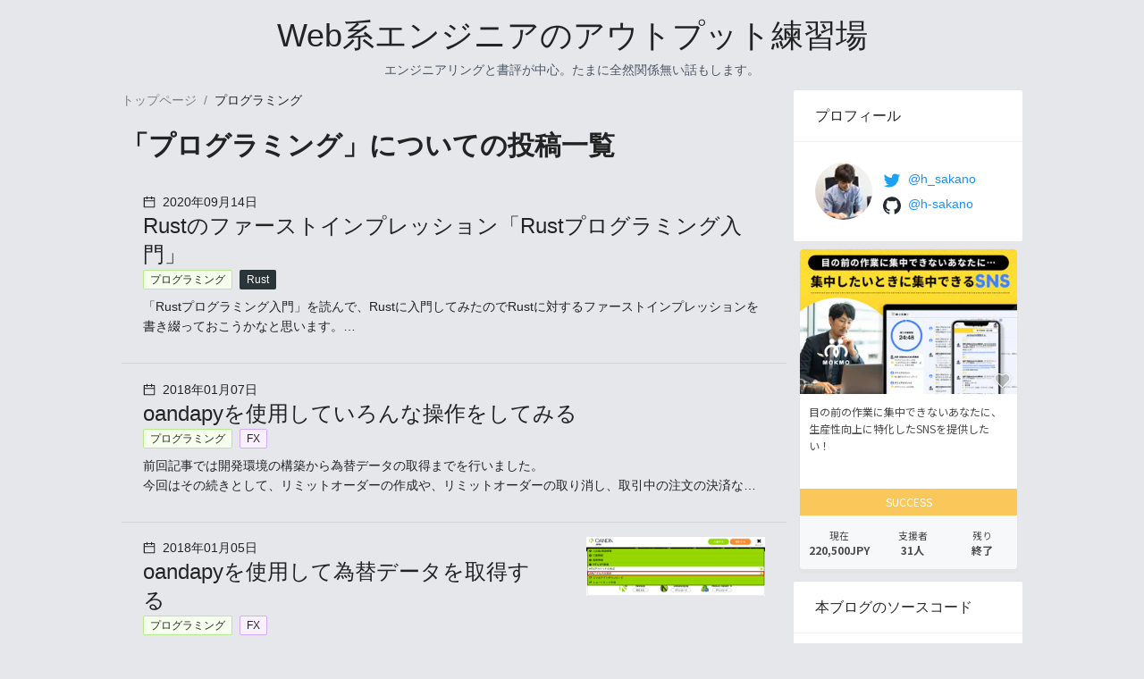

--- FILE ---
content_type: text/javascript; charset=utf-8
request_url: https://blog.h-sakano.dev/590941ce3e7b5dc22e6194f7e505a9eb6ea025f7-862e0deaa61bdf1a3fb3.js
body_size: 25286
content:
(self.webpackChunkpersonal_blog=self.webpackChunkpersonal_blog||[]).push([[717],{3352:function(e,t,n){"use strict";n.d(t,{Z:function(){return Yn}});n(1696),n(1657);var r=n(3433),o=n(7462),a=n(4942),i=n(9439),l=n(1002),c=n(7294),u=n(5900),s=n.n(u),p=n(5671),f=n(3144),d=n(136),m=n(8557),v=n(8613),h=n(3279),g=n.n(h),y=n(2525),b=n(4224),E=n(4221),x=function(e,t){var n={};for(var r in e)Object.prototype.hasOwnProperty.call(e,r)&&t.indexOf(r)<0&&(n[r]=e[r]);if(null!=e&&"function"==typeof Object.getOwnPropertySymbols){var o=0;for(r=Object.getOwnPropertySymbols(e);o<r.length;o++)t.indexOf(r[o])<0&&Object.prototype.propertyIsEnumerable.call(e,r[o])&&(n[r[o]]=e[r[o]])}return n},w=((0,b.b)("small","default","large"),null);var C=function(e){(0,d.Z)(n,e);var t=(0,m.Z)(n);function n(e){var r;(0,p.Z)(this,n),(r=t.call(this,e)).debouncifyUpdateSpinning=function(e){var t=(e||r.props).delay;t&&(r.cancelExistingSpin(),r.updateSpinning=g()(r.originalUpdateSpinning,t))},r.updateSpinning=function(){var e=r.props.spinning;r.state.spinning!==e&&r.setState({spinning:e})},r.renderSpin=function(e){var t,n=e.getPrefixCls,i=e.direction,l=r.props,u=l.prefixCls,p=l.className,f=l.size,d=l.tip,m=l.wrapperClassName,h=l.style,g=x(l,["prefixCls","className","size","tip","wrapperClassName","style"]),y=r.state.spinning,b=n("spin",u),C=s()(b,(t={},(0,a.Z)(t,"".concat(b,"-sm"),"small"===f),(0,a.Z)(t,"".concat(b,"-lg"),"large"===f),(0,a.Z)(t,"".concat(b,"-spinning"),y),(0,a.Z)(t,"".concat(b,"-show-text"),!!d),(0,a.Z)(t,"".concat(b,"-rtl"),"rtl"===i),t),p),S=(0,v.Z)(g,["spinning","delay","indicator"]),N=c.createElement("div",(0,o.Z)({},S,{style:h,className:C}),function(e,t){var n=t.indicator,r="".concat(e,"-dot");return null===n?null:(0,E.l$)(n)?(0,E.Tm)(n,{className:s()(n.props.className,r)}):(0,E.l$)(w)?(0,E.Tm)(w,{className:s()(w.props.className,r)}):c.createElement("span",{className:s()(r,"".concat(e,"-dot-spin"))},c.createElement("i",{className:"".concat(e,"-dot-item")}),c.createElement("i",{className:"".concat(e,"-dot-item")}),c.createElement("i",{className:"".concat(e,"-dot-item")}),c.createElement("i",{className:"".concat(e,"-dot-item")}))}(b,r.props),d?c.createElement("div",{className:"".concat(b,"-text")},d):null);if(r.isNestedPattern()){var Z=s()("".concat(b,"-container"),(0,a.Z)({},"".concat(b,"-blur"),y));return c.createElement("div",(0,o.Z)({},S,{className:s()("".concat(b,"-nested-loading"),m)}),y&&c.createElement("div",{key:"loading"},N),c.createElement("div",{className:Z,key:"container"},r.props.children))}return N};var i=e.spinning,l=function(e,t){return!!e&&!!t&&!isNaN(Number(t))}(i,e.delay);return r.state={spinning:i&&!l},r.originalUpdateSpinning=r.updateSpinning,r.debouncifyUpdateSpinning(e),r}return(0,f.Z)(n,[{key:"componentDidMount",value:function(){this.updateSpinning()}},{key:"componentDidUpdate",value:function(){this.debouncifyUpdateSpinning(),this.updateSpinning()}},{key:"componentWillUnmount",value:function(){this.cancelExistingSpin()}},{key:"cancelExistingSpin",value:function(){var e=this.updateSpinning;e&&e.cancel&&e.cancel()}},{key:"isNestedPattern",value:function(){return!(!this.props||void 0===this.props.children)}},{key:"render",value:function(){return c.createElement(y.C,null,this.renderSpin)}}],[{key:"setDefaultIndicator",value:function(e){w=e}}]),n}(c.Component);C.defaultProps={spinning:!0,size:"default",wrapperClassName:""};var S=C;function N(){var e=c.useReducer((function(e){return e+1}),0);return(0,i.Z)(e,2)[1]}var Z=n(6419);var O=function(){var e=!(arguments.length>0&&void 0!==arguments[0])||arguments[0],t=(0,c.useRef)({}),n=N();return(0,c.useEffect)((function(){var r=Z.ZP.subscribe((function(r){t.current=r,e&&n()}));return function(){return Z.ZP.unsubscribe(r)}}),[]),t.current},P=n(1413),I=function(e){var t,n="".concat(e.rootPrefixCls,"-item"),r=s()(n,"".concat(n,"-").concat(e.page),(t={},(0,a.Z)(t,"".concat(n,"-active"),e.active),(0,a.Z)(t,"".concat(n,"-disabled"),!e.page),(0,a.Z)(t,e.className,!!e.className),t));return c.createElement("li",{title:e.showTitle?e.page:null,className:r,onClick:function(){e.onClick(e.page)},onKeyPress:function(t){e.onKeyPress(t,e.onClick,e.page)},tabIndex:"0"},e.itemRender(e.page,"page",c.createElement("a",{rel:"nofollow"},e.page)))},k=13,M=38,T=40,R=function(e){(0,d.Z)(n,e);var t=(0,m.Z)(n);function n(){var e;(0,p.Z)(this,n);for(var r=arguments.length,o=new Array(r),a=0;a<r;a++)o[a]=arguments[a];return(e=t.call.apply(t,[this].concat(o))).state={goInputText:""},e.buildOptionText=function(t){return"".concat(t," ").concat(e.props.locale.items_per_page)},e.changeSize=function(t){e.props.changeSize(Number(t))},e.handleChange=function(t){e.setState({goInputText:t.target.value})},e.handleBlur=function(t){var n=e.props,r=n.goButton,o=n.quickGo,a=n.rootPrefixCls,i=e.state.goInputText;r||""===i||(e.setState({goInputText:""}),t.relatedTarget&&(t.relatedTarget.className.indexOf("".concat(a,"-item-link"))>=0||t.relatedTarget.className.indexOf("".concat(a,"-item"))>=0)||o(e.getValidValue()))},e.go=function(t){""!==e.state.goInputText&&(t.keyCode!==k&&"click"!==t.type||(e.setState({goInputText:""}),e.props.quickGo(e.getValidValue())))},e}return(0,f.Z)(n,[{key:"getValidValue",value:function(){var e=this.state.goInputText;return!e||isNaN(e)?void 0:Number(e)}},{key:"getPageSizeOptions",value:function(){var e=this.props,t=e.pageSize,n=e.pageSizeOptions;return n.some((function(e){return e.toString()===t.toString()}))?n:n.concat([t.toString()]).sort((function(e,t){return(isNaN(Number(e))?0:Number(e))-(isNaN(Number(t))?0:Number(t))}))}},{key:"render",value:function(){var e=this,t=this.props,n=t.pageSize,r=t.locale,o=t.rootPrefixCls,a=t.changeSize,i=t.quickGo,l=t.goButton,u=t.selectComponentClass,s=t.buildOptionText,p=t.selectPrefixCls,f=t.disabled,d=this.state.goInputText,m="".concat(o,"-options"),v=u,h=null,g=null,y=null;if(!a&&!i)return null;var b=this.getPageSizeOptions();if(a&&v){var E=b.map((function(t,n){return c.createElement(v.Option,{key:n,value:t.toString()},(s||e.buildOptionText)(t))}));h=c.createElement(v,{disabled:f,prefixCls:p,showSearch:!1,className:"".concat(m,"-size-changer"),optionLabelProp:"children",dropdownMatchSelectWidth:!1,value:(n||b[0]).toString(),onChange:this.changeSize,getPopupContainer:function(e){return e.parentNode},"aria-label":r.page_size,defaultOpen:!1},E)}return i&&(l&&(y="boolean"==typeof l?c.createElement("button",{type:"button",onClick:this.go,onKeyUp:this.go,disabled:f,className:"".concat(m,"-quick-jumper-button")},r.jump_to_confirm):c.createElement("span",{onClick:this.go,onKeyUp:this.go},l)),g=c.createElement("div",{className:"".concat(m,"-quick-jumper")},r.jump_to,c.createElement("input",{disabled:f,type:"text",value:d,onChange:this.handleChange,onKeyUp:this.go,onBlur:this.handleBlur,"aria-label":r.page}),r.page,y)),c.createElement("li",{className:"".concat(m)},h,g)}}]),n}(c.Component);R.defaultProps={pageSizeOptions:["10","20","50","100"]};var D=R;function j(){}function z(e){var t=Number(e);return"number"==typeof t&&!isNaN(t)&&isFinite(t)&&Math.floor(t)===t}function L(e,t,n){var r=void 0===e?t.pageSize:e;return Math.floor((n.total-1)/r)+1}var _=function(e){(0,d.Z)(n,e);var t=(0,m.Z)(n);function n(e){var r;(0,p.Z)(this,n),(r=t.call(this,e)).getJumpPrevPage=function(){return Math.max(1,r.state.current-(r.props.showLessItems?3:5))},r.getJumpNextPage=function(){return Math.min(L(void 0,r.state,r.props),r.state.current+(r.props.showLessItems?3:5))},r.getItemIcon=function(e,t){var n=r.props.prefixCls,o=e||c.createElement("button",{type:"button","aria-label":t,className:"".concat(n,"-item-link")});return"function"==typeof e&&(o=c.createElement(e,(0,P.Z)({},r.props))),o},r.savePaginationNode=function(e){r.paginationNode=e},r.isValid=function(e){var t=r.props.total;return z(e)&&e!==r.state.current&&z(t)&&t>0},r.shouldDisplayQuickJumper=function(){var e=r.props,t=e.showQuickJumper;return!(e.total<=r.state.pageSize)&&t},r.handleKeyDown=function(e){e.keyCode!==M&&e.keyCode!==T||e.preventDefault()},r.handleKeyUp=function(e){var t=r.getValidValue(e);t!==r.state.currentInputValue&&r.setState({currentInputValue:t}),e.keyCode===k?r.handleChange(t):e.keyCode===M?r.handleChange(t-1):e.keyCode===T&&r.handleChange(t+1)},r.handleBlur=function(e){var t=r.getValidValue(e);r.handleChange(t)},r.changePageSize=function(e){var t=r.state.current,n=L(e,r.state,r.props);t=t>n?n:t,0===n&&(t=r.state.current),"number"==typeof e&&("pageSize"in r.props||r.setState({pageSize:e}),"current"in r.props||r.setState({current:t,currentInputValue:t})),r.props.onShowSizeChange(t,e),"onChange"in r.props&&r.props.onChange&&r.props.onChange(t,e)},r.handleChange=function(e){var t=r.props.disabled,n=e;if(r.isValid(n)&&!t){var o=L(void 0,r.state,r.props);n>o?n=o:n<1&&(n=1),"current"in r.props||r.setState({current:n,currentInputValue:n});var a=r.state.pageSize;return r.props.onChange(n,a),n}return r.state.current},r.prev=function(){r.hasPrev()&&r.handleChange(r.state.current-1)},r.next=function(){r.hasNext()&&r.handleChange(r.state.current+1)},r.jumpPrev=function(){r.handleChange(r.getJumpPrevPage())},r.jumpNext=function(){r.handleChange(r.getJumpNextPage())},r.hasPrev=function(){return r.state.current>1},r.hasNext=function(){return r.state.current<L(void 0,r.state,r.props)},r.runIfEnter=function(e,t){if("Enter"===e.key||13===e.charCode){for(var n=arguments.length,r=new Array(n>2?n-2:0),o=2;o<n;o++)r[o-2]=arguments[o];t.apply(void 0,r)}},r.runIfEnterPrev=function(e){r.runIfEnter(e,r.prev)},r.runIfEnterNext=function(e){r.runIfEnter(e,r.next)},r.runIfEnterJumpPrev=function(e){r.runIfEnter(e,r.jumpPrev)},r.runIfEnterJumpNext=function(e){r.runIfEnter(e,r.jumpNext)},r.handleGoTO=function(e){e.keyCode!==k&&"click"!==e.type||r.handleChange(r.state.currentInputValue)};var o=e.onChange!==j;"current"in e&&!o&&console.warn("Warning: You provided a `current` prop to a Pagination component without an `onChange` handler. This will render a read-only component.");var a=e.defaultCurrent;"current"in e&&(a=e.current);var i=e.defaultPageSize;return"pageSize"in e&&(i=e.pageSize),a=Math.min(a,L(i,void 0,e)),r.state={current:a,currentInputValue:a,pageSize:i},r}return(0,f.Z)(n,[{key:"componentDidUpdate",value:function(e,t){var n=this.props.prefixCls;if(t.current!==this.state.current&&this.paginationNode){var r=this.paginationNode.querySelector(".".concat(n,"-item-").concat(t.current));r&&document.activeElement===r&&r.blur()}}},{key:"getValidValue",value:function(e){var t=e.target.value,n=L(void 0,this.state,this.props),r=this.state.currentInputValue;return""===t?t:isNaN(Number(t))?r:t>=n?n:Number(t)}},{key:"getShowSizeChanger",value:function(){var e=this.props,t=e.showSizeChanger,n=e.total,r=e.totalBoundaryShowSizeChanger;return void 0!==t?t:n>r}},{key:"renderPrev",value:function(e){var t=this.props,n=t.prevIcon,r=(0,t.itemRender)(e,"prev",this.getItemIcon(n,"prev page")),o=!this.hasPrev();return(0,c.isValidElement)(r)?(0,c.cloneElement)(r,{disabled:o}):r}},{key:"renderNext",value:function(e){var t=this.props,n=t.nextIcon,r=(0,t.itemRender)(e,"next",this.getItemIcon(n,"next page")),o=!this.hasNext();return(0,c.isValidElement)(r)?(0,c.cloneElement)(r,{disabled:o}):r}},{key:"render",value:function(){var e=this,t=this.props,n=t.prefixCls,r=t.className,i=t.style,l=t.disabled,u=t.hideOnSinglePage,p=t.total,f=t.locale,d=t.showQuickJumper,m=t.showLessItems,v=t.showTitle,h=t.showTotal,g=t.simple,y=t.itemRender,b=t.showPrevNextJumpers,E=t.jumpPrevIcon,x=t.jumpNextIcon,w=t.selectComponentClass,C=t.selectPrefixCls,S=t.pageSizeOptions,N=this.state,Z=N.current,O=N.pageSize,P=N.currentInputValue;if(!0===u&&p<=O)return null;var k=L(void 0,this.state,this.props),M=[],T=null,R=null,j=null,z=null,_=null,A=d&&d.goButton,V=m?1:2,H=Z-1>0?Z-1:0,K=Z+1<k?Z+1:k,F=Object.keys(this.props).reduce((function(t,n){return"data-"!==n.substr(0,5)&&"aria-"!==n.substr(0,5)&&"role"!==n||(t[n]=e.props[n]),t}),{});if(g)return A&&(_="boolean"==typeof A?c.createElement("button",{type:"button",onClick:this.handleGoTO,onKeyUp:this.handleGoTO},f.jump_to_confirm):c.createElement("span",{onClick:this.handleGoTO,onKeyUp:this.handleGoTO},A),_=c.createElement("li",{title:v?"".concat(f.jump_to).concat(Z,"/").concat(k):null,className:"".concat(n,"-simple-pager")},_)),c.createElement("ul",(0,o.Z)({className:s()(n,"".concat(n,"-simple"),(0,a.Z)({},"".concat(n,"-disabled"),l),r),style:i,ref:this.savePaginationNode},F),c.createElement("li",{title:v?f.prev_page:null,onClick:this.prev,tabIndex:this.hasPrev()?0:null,onKeyPress:this.runIfEnterPrev,className:s()("".concat(n,"-prev"),(0,a.Z)({},"".concat(n,"-disabled"),!this.hasPrev())),"aria-disabled":!this.hasPrev()},this.renderPrev(H)),c.createElement("li",{title:v?"".concat(Z,"/").concat(k):null,className:"".concat(n,"-simple-pager")},c.createElement("input",{type:"text",value:P,disabled:l,onKeyDown:this.handleKeyDown,onKeyUp:this.handleKeyUp,onChange:this.handleKeyUp,onBlur:this.handleBlur,size:"3"}),c.createElement("span",{className:"".concat(n,"-slash")},"/"),k),c.createElement("li",{title:v?f.next_page:null,onClick:this.next,tabIndex:this.hasPrev()?0:null,onKeyPress:this.runIfEnterNext,className:s()("".concat(n,"-next"),(0,a.Z)({},"".concat(n,"-disabled"),!this.hasNext())),"aria-disabled":!this.hasNext()},this.renderNext(K)),_);if(k<=3+2*V){var U={locale:f,rootPrefixCls:n,onClick:this.handleChange,onKeyPress:this.runIfEnter,showTitle:v,itemRender:y};k||M.push(c.createElement(I,(0,o.Z)({},U,{key:"noPager",page:1,className:"".concat(n,"-item-disabled")})));for(var B=1;B<=k;B+=1){var W=Z===B;M.push(c.createElement(I,(0,o.Z)({},U,{key:B,page:B,active:W})))}}else{var G=m?f.prev_3:f.prev_5,Y=m?f.next_3:f.next_5;b&&(T=c.createElement("li",{title:v?G:null,key:"prev",onClick:this.jumpPrev,tabIndex:"0",onKeyPress:this.runIfEnterJumpPrev,className:s()("".concat(n,"-jump-prev"),(0,a.Z)({},"".concat(n,"-jump-prev-custom-icon"),!!E))},y(this.getJumpPrevPage(),"jump-prev",this.getItemIcon(E,"prev page"))),R=c.createElement("li",{title:v?Y:null,key:"next",tabIndex:"0",onClick:this.jumpNext,onKeyPress:this.runIfEnterJumpNext,className:s()("".concat(n,"-jump-next"),(0,a.Z)({},"".concat(n,"-jump-next-custom-icon"),!!x))},y(this.getJumpNextPage(),"jump-next",this.getItemIcon(x,"next page")))),z=c.createElement(I,{locale:f,last:!0,rootPrefixCls:n,onClick:this.handleChange,onKeyPress:this.runIfEnter,key:k,page:k,active:!1,showTitle:v,itemRender:y}),j=c.createElement(I,{locale:f,rootPrefixCls:n,onClick:this.handleChange,onKeyPress:this.runIfEnter,key:1,page:1,active:!1,showTitle:v,itemRender:y});var J=Math.max(1,Z-V),$=Math.min(Z+V,k);Z-1<=V&&($=1+2*V),k-Z<=V&&(J=k-2*V);for(var q=J;q<=$;q+=1){var Q=Z===q;M.push(c.createElement(I,{locale:f,rootPrefixCls:n,onClick:this.handleChange,onKeyPress:this.runIfEnter,key:q,page:q,active:Q,showTitle:v,itemRender:y}))}Z-1>=2*V&&3!==Z&&(M[0]=(0,c.cloneElement)(M[0],{className:"".concat(n,"-item-after-jump-prev")}),M.unshift(T)),k-Z>=2*V&&Z!==k-2&&(M[M.length-1]=(0,c.cloneElement)(M[M.length-1],{className:"".concat(n,"-item-before-jump-next")}),M.push(R)),1!==J&&M.unshift(j),$!==k&&M.push(z)}var X=null;h&&(X=c.createElement("li",{className:"".concat(n,"-total-text")},h(p,[0===p?0:(Z-1)*O+1,Z*O>p?p:Z*O])));var ee=!this.hasPrev()||!k,te=!this.hasNext()||!k;return c.createElement("ul",(0,o.Z)({className:s()(n,r,(0,a.Z)({},"".concat(n,"-disabled"),l)),style:i,unselectable:"unselectable",ref:this.savePaginationNode},F),X,c.createElement("li",{title:v?f.prev_page:null,onClick:this.prev,tabIndex:ee?null:0,onKeyPress:this.runIfEnterPrev,className:s()("".concat(n,"-prev"),(0,a.Z)({},"".concat(n,"-disabled"),ee)),"aria-disabled":ee},this.renderPrev(H)),M,c.createElement("li",{title:v?f.next_page:null,onClick:this.next,tabIndex:te?null:0,onKeyPress:this.runIfEnterNext,className:s()("".concat(n,"-next"),(0,a.Z)({},"".concat(n,"-disabled"),te)),"aria-disabled":te},this.renderNext(K)),c.createElement(D,{disabled:l,locale:f,rootPrefixCls:n,selectComponentClass:w,selectPrefixCls:C,changeSize:this.getShowSizeChanger()?this.changePageSize:null,current:Z,pageSize:O,pageSizeOptions:S,quickGo:this.shouldDisplayQuickJumper()?this.handleChange:null,goButton:A}))}}],[{key:"getDerivedStateFromProps",value:function(e,t){var n={};if("current"in e&&(n.current=e.current,e.current!==t.current&&(n.currentInputValue=n.current)),"pageSize"in e&&e.pageSize!==t.pageSize){var r=t.current,o=L(e.pageSize,t,e);r=r>o?o:r,"current"in e||(n.current=r,n.currentInputValue=r),n.pageSize=e.pageSize}return n}}]),n}(c.Component);_.defaultProps={defaultCurrent:1,total:0,defaultPageSize:10,onChange:j,className:"",selectPrefixCls:"rc-select",prefixCls:"rc-pagination",selectComponentClass:null,hideOnSinglePage:!1,showPrevNextJumpers:!0,showQuickJumper:!1,showLessItems:!1,showTitle:!0,onShowSizeChange:j,locale:{items_per_page:"条/页",jump_to:"跳至",jump_to_confirm:"确定",page:"页",prev_page:"上一页",next_page:"下一页",prev_5:"向前 5 页",next_5:"向后 5 页",prev_3:"向前 3 页",next_3:"向后 3 页",page_size:"页码"},style:{},itemRender:function(e,t,n){return n},totalBoundaryShowSizeChanger:50};var A=_,V=n(166),H=n(3870),K=n(2233),F={icon:{tag:"svg",attrs:{viewBox:"64 64 896 896",focusable:"false"},children:[{tag:"path",attrs:{d:"M272.9 512l265.4-339.1c4.1-5.2.4-12.9-6.3-12.9h-77.3c-4.9 0-9.6 2.3-12.6 6.1L186.8 492.3a31.99 31.99 0 000 39.5l255.3 326.1c3 3.9 7.7 6.1 12.6 6.1H532c6.7 0 10.4-7.7 6.3-12.9L272.9 512zm304 0l265.4-339.1c4.1-5.2.4-12.9-6.3-12.9h-77.3c-4.9 0-9.6 2.3-12.6 6.1L490.8 492.3a31.99 31.99 0 000 39.5l255.3 326.1c3 3.9 7.7 6.1 12.6 6.1H836c6.7 0 10.4-7.7 6.3-12.9L576.9 512z"}}]},name:"double-left",theme:"outlined"},U=n(7143),B=function(e,t){return c.createElement(U.Z,(0,P.Z)((0,P.Z)({},e),{},{ref:t,icon:F}))};B.displayName="DoubleLeftOutlined";var W=c.forwardRef(B),G={icon:{tag:"svg",attrs:{viewBox:"64 64 896 896",focusable:"false"},children:[{tag:"path",attrs:{d:"M533.2 492.3L277.9 166.1c-3-3.9-7.7-6.1-12.6-6.1H188c-6.7 0-10.4 7.7-6.3 12.9L447.1 512 181.7 851.1A7.98 7.98 0 00188 864h77.3c4.9 0 9.6-2.3 12.6-6.1l255.3-326.1c9.1-11.7 9.1-27.9 0-39.5zm304 0L581.9 166.1c-3-3.9-7.7-6.1-12.6-6.1H492c-6.7 0-10.4 7.7-6.3 12.9L751.1 512 485.7 851.1A7.98 7.98 0 00492 864h77.3c4.9 0 9.6-2.3 12.6-6.1l255.3-326.1c9.1-11.7 9.1-27.9 0-39.5z"}}]},name:"double-right",theme:"outlined"},Y=function(e,t){return c.createElement(U.Z,(0,P.Z)((0,P.Z)({},e),{},{ref:t,icon:G}))};Y.displayName="DoubleRightOutlined";var J=c.forwardRef(Y),$=n(4925),q=n(7840),Q=n(1637),X=n(5934),ee=n(9866),te=n(2275),ne=n(2517),re=n(3878),oe=n(9199),ae=n(181),ie=n(5267);function le(e,t){var n,r=e.key;return"value"in e&&(n=e.value),null!=r?r:void 0!==n?n:"rc-index-key-".concat(t)}function ce(e,t){var n=e||{};return{label:n.label||(t?"children":"label"),value:n.value||"value",options:n.options||"options"}}function ue(e){var t=(0,P.Z)({},e);return"props"in t||Object.defineProperty(t,"props",{get:function(){return(0,q.ZP)(!1,"Return type is option instead of Option instance. Please read value directly instead of reading from `props`."),t}}),t}function se(e,t){if(!t||!t.length)return null;var n=!1;var o=function e(t,o){var a,i=(a=o,(0,re.Z)(a)||(0,oe.Z)(a)||(0,ae.Z)(a)||(0,ie.Z)()),l=i[0],c=i.slice(1);if(!l)return[t];var u=t.split(l);return n=n||u.length>1,u.reduce((function(t,n){return[].concat((0,r.Z)(t),(0,r.Z)(e(n,c)))}),[]).filter((function(e){return e}))}(e,t);return n?o:null}var pe=n(3380),fe=["prefixCls","disabled","visible","children","popupElement","containerWidth","animation","transitionName","dropdownStyle","dropdownClassName","direction","placement","dropdownMatchSelectWidth","dropdownRender","dropdownAlign","getPopupContainer","empty","getTriggerDOMNode","onPopupVisibleChange","onPopupMouseEnter"],de=function(e,t){var n=e.prefixCls,r=(e.disabled,e.visible),i=e.children,l=e.popupElement,u=e.containerWidth,p=e.animation,f=e.transitionName,d=e.dropdownStyle,m=e.dropdownClassName,v=e.direction,h=void 0===v?"ltr":v,g=e.placement,y=e.dropdownMatchSelectWidth,b=e.dropdownRender,E=e.dropdownAlign,x=e.getPopupContainer,w=e.empty,C=e.getTriggerDOMNode,S=e.onPopupVisibleChange,N=e.onPopupMouseEnter,Z=(0,$.Z)(e,fe),O="".concat(n,"-dropdown"),I=l;b&&(I=b(l));var k=c.useMemo((function(){return function(e){var t=!0===e?0:1;return{bottomLeft:{points:["tl","bl"],offset:[0,4],overflow:{adjustX:t,adjustY:1}},bottomRight:{points:["tr","br"],offset:[0,4],overflow:{adjustX:t,adjustY:1}},topLeft:{points:["bl","tl"],offset:[0,-4],overflow:{adjustX:t,adjustY:1}},topRight:{points:["br","tr"],offset:[0,-4],overflow:{adjustX:t,adjustY:1}}}}(y)}),[y]),M=p?"".concat(O,"-").concat(p):f,T=c.useRef(null);c.useImperativeHandle(t,(function(){return{getPopupElement:function(){return T.current}}}));var R=(0,P.Z)({minWidth:u},d);return"number"==typeof y?R.width=y:y&&(R.width=u),c.createElement(pe.Z,(0,o.Z)({},Z,{showAction:S?["click"]:[],hideAction:S?["click"]:[],popupPlacement:g||("rtl"===h?"bottomRight":"bottomLeft"),builtinPlacements:k,prefixCls:O,popupTransitionName:M,popup:c.createElement("div",{ref:T,onMouseEnter:N},I),popupAlign:E,popupVisible:r,getPopupContainer:x,popupClassName:s()(m,(0,a.Z)({},"".concat(O,"-empty"),w)),popupStyle:R,getTriggerDOMNode:C,onPopupVisibleChange:S}),i)},me=c.forwardRef(de);me.displayName="SelectTrigger";var ve=me,he="".concat("accept acceptCharset accessKey action allowFullScreen allowTransparency\n    alt async autoComplete autoFocus autoPlay capture cellPadding cellSpacing challenge\n    charSet checked classID className colSpan cols content contentEditable contextMenu\n    controls coords crossOrigin data dateTime default defer dir disabled download draggable\n    encType form formAction formEncType formMethod formNoValidate formTarget frameBorder\n    headers height hidden high href hrefLang htmlFor httpEquiv icon id inputMode integrity\n    is keyParams keyType kind label lang list loop low manifest marginHeight marginWidth max maxLength media\n    mediaGroup method min minLength multiple muted name noValidate nonce open\n    optimum pattern placeholder poster preload radioGroup readOnly rel required\n    reversed role rowSpan rows sandbox scope scoped scrolling seamless selected\n    shape size sizes span spellCheck src srcDoc srcLang srcSet start step style\n    summary tabIndex target title type useMap value width wmode wrap"," ").concat("onCopy onCut onPaste onCompositionEnd onCompositionStart onCompositionUpdate onKeyDown\n    onKeyPress onKeyUp onFocus onBlur onChange onInput onSubmit onClick onContextMenu onDoubleClick\n    onDrag onDragEnd onDragEnter onDragExit onDragLeave onDragOver onDragStart onDrop onMouseDown\n    onMouseEnter onMouseLeave onMouseMove onMouseOut onMouseOver onMouseUp onSelect onTouchCancel\n    onTouchEnd onTouchMove onTouchStart onScroll onWheel onAbort onCanPlay onCanPlayThrough\n    onDurationChange onEmptied onEncrypted onEnded onError onLoadedData onLoadedMetadata\n    onLoadStart onPause onPlay onPlaying onProgress onRateChange onSeeked onSeeking onStalled onSuspend onTimeUpdate onVolumeChange onWaiting onLoad onError").split(/[\s\n]+/),ge="aria-",ye="data-";function be(e,t){return 0===e.indexOf(t)}function Ee(e){var t,n=arguments.length>1&&void 0!==arguments[1]&&arguments[1];t=!1===n?{aria:!0,data:!0,attr:!0}:!0===n?{aria:!0}:(0,P.Z)({},n);var r={};return Object.keys(e).forEach((function(n){(t.aria&&("role"===n||be(n,ge))||t.data&&be(n,ye)||t.attr&&he.includes(n))&&(r[n]=e[n])})),r}var xe=n(3882),we=function(e){var t,n=e.className,r=e.customizeIcon,o=e.customizeIconProps,a=e.onMouseDown,i=e.onClick,l=e.children;return t="function"==typeof r?r(o):r,c.createElement("span",{className:n,onMouseDown:function(e){e.preventDefault(),a&&a(e)},style:{userSelect:"none",WebkitUserSelect:"none"},unselectable:"on",onClick:i,"aria-hidden":!0},void 0!==t?t:c.createElement("span",{className:s()(n.split(/\s+/).map((function(e){return"".concat(e,"-icon")})))},l))},Ce=function(e,t){var n,r,o=e.prefixCls,a=e.id,i=e.inputElement,l=e.disabled,u=e.tabIndex,p=e.autoFocus,f=e.autoComplete,d=e.editable,m=e.activeDescendantId,v=e.value,h=e.maxLength,g=e.onKeyDown,y=e.onMouseDown,b=e.onChange,E=e.onPaste,x=e.onCompositionStart,w=e.onCompositionEnd,C=e.open,S=e.attrs,N=i||c.createElement("input",null),Z=N,O=Z.ref,I=Z.props,k=I.onKeyDown,M=I.onChange,T=I.onMouseDown,R=I.onCompositionStart,D=I.onCompositionEnd,j=I.style;return N=c.cloneElement(N,(0,P.Z)((0,P.Z)({id:a,ref:(0,te.sQ)(t,O),disabled:l,tabIndex:u,autoComplete:f||"off",type:"search",autoFocus:p,className:s()("".concat(o,"-selection-search-input"),null===(n=N)||void 0===n||null===(r=n.props)||void 0===r?void 0:r.className),style:(0,P.Z)((0,P.Z)({},j),{},{opacity:d?null:0}),role:"combobox","aria-expanded":C,"aria-haspopup":"listbox","aria-owns":"".concat(a,"_list"),"aria-autocomplete":"list","aria-controls":"".concat(a,"_list"),"aria-activedescendant":m},S),{},{value:d?v:"",maxLength:h,readOnly:!d,unselectable:d?null:"on",onKeyDown:function(e){g(e),k&&k(e)},onMouseDown:function(e){y(e),T&&T(e)},onChange:function(e){b(e),M&&M(e)},onCompositionStart:function(e){x(e),R&&R(e)},onCompositionEnd:function(e){w(e),D&&D(e)},onPaste:E}))},Se=c.forwardRef(Ce);Se.displayName="Input";var Ne=Se;function Ze(e){return Array.isArray(e)?e:void 0!==e?[e]:[]}var Oe="undefined"!=typeof window&&window.document&&window.document.documentElement;var Pe=function(e){e.preventDefault(),e.stopPropagation()},Ie=function(e){var t,n,r=e.id,o=e.prefixCls,l=e.values,u=e.open,p=e.searchValue,f=e.inputRef,d=e.placeholder,m=e.disabled,v=e.mode,h=e.showSearch,g=e.autoFocus,y=e.autoComplete,b=e.activeDescendantId,E=e.tabIndex,x=e.removeIcon,w=e.maxTagCount,C=e.maxTagTextLength,S=e.maxTagPlaceholder,N=void 0===S?function(e){return"+ ".concat(e.length," ...")}:S,Z=e.tagRender,O=e.onToggleOpen,P=e.onRemove,I=e.onInputChange,k=e.onInputPaste,M=e.onInputKeyDown,T=e.onInputMouseDown,R=e.onInputCompositionStart,D=e.onInputCompositionEnd,j=c.useRef(null),z=(0,c.useState)(0),L=(0,i.Z)(z,2),_=L[0],A=L[1],V=(0,c.useState)(!1),H=(0,i.Z)(V,2),K=H[0],F=H[1],U="".concat(o,"-selection"),B=u||"tags"===v?p:"",W="tags"===v||h&&(u||K);function G(e,t,n,r,o){return c.createElement("span",{className:s()("".concat(U,"-item"),(0,a.Z)({},"".concat(U,"-item-disabled"),n)),title:"string"==typeof e||"number"==typeof e?e.toString():void 0},c.createElement("span",{className:"".concat(U,"-item-content")},t),r&&c.createElement(we,{className:"".concat(U,"-item-remove"),onMouseDown:Pe,onClick:o,customizeIcon:x},"×"))}t=function(){A(j.current.scrollWidth)},n=[B],Oe?c.useLayoutEffect(t,n):c.useEffect(t,n);var Y=c.createElement("div",{className:"".concat(U,"-search"),style:{width:_},onFocus:function(){F(!0)},onBlur:function(){F(!1)}},c.createElement(Ne,{ref:f,open:u,prefixCls:o,id:r,inputElement:null,disabled:m,autoFocus:g,autoComplete:y,editable:W,activeDescendantId:b,value:B,onKeyDown:M,onMouseDown:T,onChange:I,onPaste:k,onCompositionStart:R,onCompositionEnd:D,tabIndex:E,attrs:Ee(e,!0)}),c.createElement("span",{ref:j,className:"".concat(U,"-search-mirror"),"aria-hidden":!0},B," ")),J=c.createElement(xe.Z,{prefixCls:"".concat(U,"-overflow"),data:l,renderItem:function(e){var t=e.disabled,n=e.label,r=e.value,o=!m&&!t,a=n;if("number"==typeof C&&("string"==typeof n||"number"==typeof n)){var i=String(a);i.length>C&&(a="".concat(i.slice(0,C),"..."))}var l=function(t){t&&t.stopPropagation(),P(e)};return"function"==typeof Z?function(e,t,n,r,o){return c.createElement("span",{onMouseDown:function(e){Pe(e),O(!u)}},Z({label:t,value:e,disabled:n,closable:r,onClose:o}))}(r,a,t,o,l):G(n,a,t,o,l)},renderRest:function(e){var t="function"==typeof N?N(e):N;return G(t,t,!1)},suffix:Y,itemKey:"key",maxCount:w});return c.createElement(c.Fragment,null,J,!l.length&&!B&&c.createElement("span",{className:"".concat(U,"-placeholder")},d))},ke=function(e){var t=e.inputElement,n=e.prefixCls,r=e.id,o=e.inputRef,a=e.disabled,l=e.autoFocus,u=e.autoComplete,s=e.activeDescendantId,p=e.mode,f=e.open,d=e.values,m=e.placeholder,v=e.tabIndex,h=e.showSearch,g=e.searchValue,y=e.activeValue,b=e.maxLength,E=e.onInputKeyDown,x=e.onInputMouseDown,w=e.onInputChange,C=e.onInputPaste,S=e.onInputCompositionStart,N=e.onInputCompositionEnd,Z=c.useState(!1),O=(0,i.Z)(Z,2),P=O[0],I=O[1],k="combobox"===p,M=k||h,T=d[0],R=g||"";k&&y&&!P&&(R=y),c.useEffect((function(){k&&I(!1)}),[k,y]);var D=!("combobox"!==p&&!f&&!h)&&!!R,j=!T||"string"!=typeof T.label&&"number"!=typeof T.label?void 0:T.label.toString();return c.createElement(c.Fragment,null,c.createElement("span",{className:"".concat(n,"-selection-search")},c.createElement(Ne,{ref:o,prefixCls:n,id:r,open:f,inputElement:t,disabled:a,autoFocus:l,autoComplete:u,editable:M,activeDescendantId:s,value:R,onKeyDown:E,onMouseDown:x,onChange:function(e){I(!0),w(e)},onPaste:C,onCompositionStart:S,onCompositionEnd:N,tabIndex:v,attrs:Ee(e,!0),maxLength:k?b:void 0})),!k&&T&&!D&&c.createElement("span",{className:"".concat(n,"-selection-item"),title:j},T.label),function(){if(T)return null;var e=D?{visibility:"hidden"}:void 0;return c.createElement("span",{className:"".concat(n,"-selection-placeholder"),style:e},m)}())};function Me(){var e=arguments.length>0&&void 0!==arguments[0]?arguments[0]:250,t=c.useRef(null),n=c.useRef(null);function r(r){(r||null===t.current)&&(t.current=r),window.clearTimeout(n.current),n.current=window.setTimeout((function(){t.current=null}),e)}return c.useEffect((function(){return function(){window.clearTimeout(n.current)}}),[]),[function(){return t.current},r]}var Te=function(e,t){var n=(0,c.useRef)(null),r=(0,c.useRef)(!1),a=e.prefixCls,l=e.open,u=e.mode,s=e.showSearch,p=e.tokenWithEnter,f=e.onSearch,d=e.onSearchSubmit,m=e.onToggleOpen,v=e.onInputKeyDown,h=e.domRef;c.useImperativeHandle(t,(function(){return{focus:function(){n.current.focus()},blur:function(){n.current.blur()}}}));var g=Me(0),y=(0,i.Z)(g,2),b=y[0],E=y[1],x=(0,c.useRef)(null),w=function(e){!1!==f(e,!0,r.current)&&m(!0)},C={inputRef:n,onInputKeyDown:function(e){var t,n=e.which;n!==X.Z.UP&&n!==X.Z.DOWN||e.preventDefault(),v&&v(e),n!==X.Z.ENTER||"tags"!==u||r.current||l||null==d||d(e.target.value),t=n,[X.Z.ESC,X.Z.SHIFT,X.Z.BACKSPACE,X.Z.TAB,X.Z.WIN_KEY,X.Z.ALT,X.Z.META,X.Z.WIN_KEY_RIGHT,X.Z.CTRL,X.Z.SEMICOLON,X.Z.EQUALS,X.Z.CAPS_LOCK,X.Z.CONTEXT_MENU,X.Z.F1,X.Z.F2,X.Z.F3,X.Z.F4,X.Z.F5,X.Z.F6,X.Z.F7,X.Z.F8,X.Z.F9,X.Z.F10,X.Z.F11,X.Z.F12].includes(t)||m(!0)},onInputMouseDown:function(){E(!0)},onInputChange:function(e){var t=e.target.value;if(p&&x.current&&/[\r\n]/.test(x.current)){var n=x.current.replace(/[\r\n]+$/,"").replace(/\r\n/g," ").replace(/[\r\n]/g," ");t=t.replace(n,x.current)}x.current=null,w(t)},onInputPaste:function(e){var t=e.clipboardData.getData("text");x.current=t},onInputCompositionStart:function(){r.current=!0},onInputCompositionEnd:function(e){r.current=!1,"combobox"!==u&&w(e.target.value)}},S="multiple"===u||"tags"===u?c.createElement(Ie,(0,o.Z)({},e,C)):c.createElement(ke,(0,o.Z)({},e,C));return c.createElement("div",{ref:h,className:"".concat(a,"-selector"),onClick:function(e){e.target!==n.current&&(void 0!==document.body.style.msTouchAction?setTimeout((function(){n.current.focus()})):n.current.focus())},onMouseDown:function(e){var t=b();e.target===n.current||t||e.preventDefault(),("combobox"===u||s&&t)&&l||(l&&f("",!0,!1),m())}},S)},Re=c.forwardRef(Te);Re.displayName="Selector";var De=Re;var je=c.createContext(null);var ze=["id","prefixCls","className","showSearch","tagRender","direction","omitDomProps","displayValues","onDisplayValuesChange","emptyOptions","notFoundContent","onClear","mode","disabled","loading","getInputElement","getRawInputElement","open","defaultOpen","onDropdownVisibleChange","activeValue","onActiveValueChange","activeDescendantId","searchValue","onSearch","onSearchSplit","tokenSeparators","allowClear","showArrow","inputIcon","clearIcon","OptionList","animation","transitionName","dropdownStyle","dropdownClassName","dropdownMatchSelectWidth","dropdownRender","dropdownAlign","placement","getPopupContainer","showAction","onFocus","onBlur","onKeyUp","onKeyDown","onMouseDown"],Le=["value","onChange","removeIcon","placeholder","autoFocus","maxTagCount","maxTagTextLength","maxTagPlaceholder","choiceTransitionName","onInputKeyDown","onPopupScroll","tabIndex"];function _e(e){return"tags"===e||"multiple"===e}var Ae=c.forwardRef((function(e,t){var n,u,p=e.id,f=e.prefixCls,d=e.className,m=e.showSearch,v=e.tagRender,h=e.direction,g=e.omitDomProps,y=e.displayValues,b=e.onDisplayValuesChange,E=e.emptyOptions,x=e.notFoundContent,w=void 0===x?"Not Found":x,C=e.onClear,S=e.mode,N=e.disabled,Z=e.loading,O=e.getInputElement,I=e.getRawInputElement,k=e.open,M=e.defaultOpen,T=e.onDropdownVisibleChange,R=e.activeValue,D=e.onActiveValueChange,j=e.activeDescendantId,z=e.searchValue,L=e.onSearch,_=e.onSearchSplit,A=e.tokenSeparators,V=e.allowClear,H=e.showArrow,K=e.inputIcon,F=e.clearIcon,U=e.OptionList,B=e.animation,W=e.transitionName,G=e.dropdownStyle,Y=e.dropdownClassName,J=e.dropdownMatchSelectWidth,q=e.dropdownRender,re=e.dropdownAlign,oe=e.placement,ae=e.getPopupContainer,ie=e.showAction,le=void 0===ie?[]:ie,ce=e.onFocus,ue=e.onBlur,pe=e.onKeyUp,fe=e.onKeyDown,de=e.onMouseDown,me=(0,$.Z)(e,ze),he=_e(S),ge=(void 0!==m?m:he)||"combobox"===S,ye=(0,P.Z)({},me);Le.forEach((function(e){delete ye[e]})),null==g||g.forEach((function(e){delete ye[e]}));var be=c.useState(!1),Ee=(0,i.Z)(be,2),xe=Ee[0],Ce=Ee[1];c.useEffect((function(){Ce((0,ee.Z)())}),[]);var Se=c.useRef(null),Ne=c.useRef(null),Ze=c.useRef(null),Oe=c.useRef(null),Pe=c.useRef(null),Ie=function(){var e=arguments.length>0&&void 0!==arguments[0]?arguments[0]:10,t=c.useState(!1),n=(0,i.Z)(t,2),r=n[0],o=n[1],a=c.useRef(null),l=function(){window.clearTimeout(a.current)};return c.useEffect((function(){return l}),[]),[r,function(t,n){l(),a.current=window.setTimeout((function(){o(t),n&&n()}),e)},l]}(),ke=(0,i.Z)(Ie,3),Te=ke[0],Re=ke[1],Ae=ke[2];c.useImperativeHandle(t,(function(){var e,t;return{focus:null===(e=Oe.current)||void 0===e?void 0:e.focus,blur:null===(t=Oe.current)||void 0===t?void 0:t.blur,scrollTo:function(e){var t;return null===(t=Pe.current)||void 0===t?void 0:t.scrollTo(e)}}}));var Ve=c.useMemo((function(){var e;if("combobox"!==S)return z;var t=null===(e=y[0])||void 0===e?void 0:e.value;return"string"==typeof t||"number"==typeof t?String(t):""}),[z,S,y]),He="combobox"===S&&"function"==typeof O&&O()||null,Ke="function"==typeof I&&I(),Fe=(0,te.x1)(Ne,null==Ke||null===(n=Ke.props)||void 0===n?void 0:n.ref),Ue=(0,Q.Z)(void 0,{defaultValue:M,value:k}),Be=(0,i.Z)(Ue,2),We=Be[0],Ge=Be[1],Ye=We,Je=!w&&E;(N||Je&&Ye&&"combobox"===S)&&(Ye=!1);var $e=!Je&&Ye,qe=c.useCallback((function(e){var t=void 0!==e?e:!Ye;Ye===t||N||(Ge(t),null==T||T(t))}),[N,Ye,Ge,T]),Qe=c.useMemo((function(){return(A||[]).some((function(e){return["\n","\r\n"].includes(e)}))}),[A]),Xe=function(e,t,n){var r=!0,o=e;null==D||D(null);var a=n?null:se(e,A);return"combobox"!==S&&a&&(o="",null==_||_(a),qe(!1),r=!1),L&&Ve!==o&&L(o,{source:t?"typing":"effect"}),r};c.useEffect((function(){Ye||he||"combobox"===S||Xe("",!1,!1)}),[Ye]),c.useEffect((function(){We&&N&&Ge(!1),N&&Re(!1)}),[N]);var et=Me(),tt=(0,i.Z)(et,2),nt=tt[0],rt=tt[1],ot=c.useRef(!1),at=[];c.useEffect((function(){return function(){at.forEach((function(e){return clearTimeout(e)})),at.splice(0,at.length)}}),[]);var it,lt=c.useState(null),ct=(0,i.Z)(lt,2),ut=ct[0],st=ct[1],pt=c.useState({}),ft=(0,i.Z)(pt,2)[1];(0,ne.Z)((function(){if($e){var e,t=Math.ceil(null===(e=Se.current)||void 0===e?void 0:e.offsetWidth);ut===t||Number.isNaN(t)||st(t)}}),[$e]),Ke&&(it=function(e){qe(e)}),function(e,t,n){var r=c.useRef(null);r.current={open:t,triggerOpen:n},c.useEffect((function(){function t(t){var n=t.target;n.shadowRoot&&t.composed&&(n=t.composedPath()[0]||n),r.current.open&&e().filter((function(e){return e})).every((function(e){return!e.contains(n)&&e!==n}))&&r.current.triggerOpen(!1)}return window.addEventListener("mousedown",t),function(){return window.removeEventListener("mousedown",t)}}),[])}((function(){var e;return[Se.current,null===(e=Ze.current)||void 0===e?void 0:e.getPopupElement()]}),$e,qe);var dt,mt,vt=c.useMemo((function(){return(0,P.Z)((0,P.Z)({},e),{},{notFoundContent:w,open:Ye,triggerOpen:$e,id:p,showSearch:ge,multiple:he,toggleOpen:qe})}),[e,w,$e,Ye,p,ge,he,qe]),ht=void 0!==H?H:Z||!he&&"combobox"!==S;ht&&(dt=c.createElement(we,{className:s()("".concat(f,"-arrow"),(0,a.Z)({},"".concat(f,"-arrow-loading"),Z)),customizeIcon:K,customizeIconProps:{loading:Z,searchValue:Ve,open:Ye,focused:Te,showSearch:ge}}));!N&&V&&(y.length||Ve)&&(mt=c.createElement(we,{className:"".concat(f,"-clear"),onMouseDown:function(){null==C||C(),b([],{type:"clear",values:y}),Xe("",!1,!1)},customizeIcon:F},"×"));var gt,yt=c.createElement(U,{ref:Pe}),bt=s()(f,d,(u={},(0,a.Z)(u,"".concat(f,"-focused"),Te),(0,a.Z)(u,"".concat(f,"-multiple"),he),(0,a.Z)(u,"".concat(f,"-single"),!he),(0,a.Z)(u,"".concat(f,"-allow-clear"),V),(0,a.Z)(u,"".concat(f,"-show-arrow"),ht),(0,a.Z)(u,"".concat(f,"-disabled"),N),(0,a.Z)(u,"".concat(f,"-loading"),Z),(0,a.Z)(u,"".concat(f,"-open"),Ye),(0,a.Z)(u,"".concat(f,"-customize-input"),He),(0,a.Z)(u,"".concat(f,"-show-search"),ge),u)),Et=c.createElement(ve,{ref:Ze,disabled:N,prefixCls:f,visible:$e,popupElement:yt,containerWidth:ut,animation:B,transitionName:W,dropdownStyle:G,dropdownClassName:Y,direction:h,dropdownMatchSelectWidth:J,dropdownRender:q,dropdownAlign:re,placement:oe,getPopupContainer:ae,empty:E,getTriggerDOMNode:function(){return Ne.current},onPopupVisibleChange:it,onPopupMouseEnter:function(){ft({})}},Ke?c.cloneElement(Ke,{ref:Fe}):c.createElement(De,(0,o.Z)({},e,{domRef:Ne,prefixCls:f,inputElement:He,ref:Oe,id:p,showSearch:ge,mode:S,activeDescendantId:j,tagRender:v,values:y,open:Ye,onToggleOpen:qe,activeValue:R,searchValue:Ve,onSearch:Xe,onSearchSubmit:function(e){e&&e.trim()&&L(e,{source:"submit"})},onRemove:function(e){var t=y.filter((function(t){return t!==e}));b(t,{type:"remove",values:[e]})},tokenWithEnter:Qe})));return gt=Ke?Et:c.createElement("div",(0,o.Z)({className:bt},ye,{ref:Se,onMouseDown:function(e){var t,n=e.target,r=null===(t=Ze.current)||void 0===t?void 0:t.getPopupElement();if(r&&r.contains(n)){var o=setTimeout((function(){var e,t=at.indexOf(o);-1!==t&&at.splice(t,1),Ae(),xe||r.contains(document.activeElement)||null===(e=Oe.current)||void 0===e||e.focus()}));at.push(o)}for(var a=arguments.length,i=new Array(a>1?a-1:0),l=1;l<a;l++)i[l-1]=arguments[l];null==de||de.apply(void 0,[e].concat(i))},onKeyDown:function(e){var t,n=nt(),o=e.which;if(o===X.Z.ENTER&&("combobox"!==S&&e.preventDefault(),Ye||qe(!0)),rt(!!Ve),o===X.Z.BACKSPACE&&!n&&he&&!Ve&&y.length){for(var a=(0,r.Z)(y),i=null,l=a.length-1;l>=0;l-=1){var c=a[l];if(!c.disabled){a.splice(l,1),i=c;break}}i&&b(a,{type:"remove",values:[i]})}for(var u=arguments.length,s=new Array(u>1?u-1:0),p=1;p<u;p++)s[p-1]=arguments[p];Ye&&Pe.current&&(t=Pe.current).onKeyDown.apply(t,[e].concat(s)),null==fe||fe.apply(void 0,[e].concat(s))},onKeyUp:function(e){for(var t=arguments.length,n=new Array(t>1?t-1:0),r=1;r<t;r++)n[r-1]=arguments[r];var o;Ye&&Pe.current&&(o=Pe.current).onKeyUp.apply(o,[e].concat(n)),null==pe||pe.apply(void 0,[e].concat(n))},onFocus:function(){Re(!0),N||(ce&&!ot.current&&ce.apply(void 0,arguments),le.includes("focus")&&qe(!0)),ot.current=!0},onBlur:function(){Re(!1,(function(){ot.current=!1,qe(!1)})),N||(Ve&&("tags"===S?L(Ve,{source:"submit"}):"multiple"===S&&L("",{source:"blur"})),ue&&ue.apply(void 0,arguments))}}),Te&&!Ye&&c.createElement("span",{style:{width:0,height:0,display:"flex",overflow:"hidden",opacity:0},"aria-live":"polite"},"".concat(y.map((function(e){var t=e.label,n=e.value;return["number","string"].includes((0,l.Z)(t))?t:n})).join(", "))),Et,dt,mt),c.createElement(je.Provider,{value:vt},gt)}));var Ve=Ae,He=n(1884),Ke=n(7674);function Fe(e,t){var n=Object.keys(e);if(Object.getOwnPropertySymbols){var r=Object.getOwnPropertySymbols(e);t&&(r=r.filter((function(t){return Object.getOwnPropertyDescriptor(e,t).enumerable}))),n.push.apply(n,r)}return n}function Ue(e){for(var t=1;t<arguments.length;t++){var n=null!=arguments[t]?arguments[t]:{};t%2?Fe(Object(n),!0).forEach((function(t){Be(e,t,n[t])})):Object.getOwnPropertyDescriptors?Object.defineProperties(e,Object.getOwnPropertyDescriptors(n)):Fe(Object(n)).forEach((function(t){Object.defineProperty(e,t,Object.getOwnPropertyDescriptor(n,t))}))}return e}function Be(e,t,n){return t in e?Object.defineProperty(e,t,{value:n,enumerable:!0,configurable:!0,writable:!0}):e[t]=n,e}var We=c.forwardRef((function(e,t){var n=e.height,r=e.offset,o=e.children,a=e.prefixCls,i=e.onInnerResize,l={},u={display:"flex",flexDirection:"column"};return void 0!==r&&(l={height:n,position:"relative",overflow:"hidden"},u=Ue(Ue({},u),{},{transform:"translateY(".concat(r,"px)"),position:"absolute",left:0,right:0,top:0})),c.createElement("div",{style:l},c.createElement(Ke.Z,{onResize:function(e){e.offsetHeight&&i&&i()}},c.createElement("div",{style:u,className:s()(Be({},"".concat(a,"-holder-inner"),a)),ref:t},o)))}));We.displayName="Filler";var Ge=We,Ye=n(518);function Je(e){return Je="function"==typeof Symbol&&"symbol"==typeof Symbol.iterator?function(e){return typeof e}:function(e){return e&&"function"==typeof Symbol&&e.constructor===Symbol&&e!==Symbol.prototype?"symbol":typeof e},Je(e)}function $e(e,t,n){return t in e?Object.defineProperty(e,t,{value:n,enumerable:!0,configurable:!0,writable:!0}):e[t]=n,e}function qe(e,t){if(!(e instanceof t))throw new TypeError("Cannot call a class as a function")}function Qe(e,t){for(var n=0;n<t.length;n++){var r=t[n];r.enumerable=r.enumerable||!1,r.configurable=!0,"value"in r&&(r.writable=!0),Object.defineProperty(e,r.key,r)}}function Xe(e,t){return Xe=Object.setPrototypeOf||function(e,t){return e.__proto__=t,e},Xe(e,t)}function et(e){var t=function(){if("undefined"==typeof Reflect||!Reflect.construct)return!1;if(Reflect.construct.sham)return!1;if("function"==typeof Proxy)return!0;try{return Boolean.prototype.valueOf.call(Reflect.construct(Boolean,[],(function(){}))),!0}catch(e){return!1}}();return function(){var n,r=nt(e);if(t){var o=nt(this).constructor;n=Reflect.construct(r,arguments,o)}else n=r.apply(this,arguments);return tt(this,n)}}function tt(e,t){if(t&&("object"===Je(t)||"function"==typeof t))return t;if(void 0!==t)throw new TypeError("Derived constructors may only return object or undefined");return function(e){if(void 0===e)throw new ReferenceError("this hasn't been initialised - super() hasn't been called");return e}(e)}function nt(e){return nt=Object.setPrototypeOf?Object.getPrototypeOf:function(e){return e.__proto__||Object.getPrototypeOf(e)},nt(e)}function rt(e){return"touches"in e?e.touches[0].pageY:e.pageY}var ot=function(e){!function(e,t){if("function"!=typeof t&&null!==t)throw new TypeError("Super expression must either be null or a function");e.prototype=Object.create(t&&t.prototype,{constructor:{value:e,writable:!0,configurable:!0}}),t&&Xe(e,t)}(a,e);var t,n,r,o=et(a);function a(){var e;qe(this,a);for(var t=arguments.length,n=new Array(t),r=0;r<t;r++)n[r]=arguments[r];return(e=o.call.apply(o,[this].concat(n))).moveRaf=null,e.scrollbarRef=c.createRef(),e.thumbRef=c.createRef(),e.visibleTimeout=null,e.state={dragging:!1,pageY:null,startTop:null,visible:!1},e.delayHidden=function(){clearTimeout(e.visibleTimeout),e.setState({visible:!0}),e.visibleTimeout=setTimeout((function(){e.setState({visible:!1})}),2e3)},e.onScrollbarTouchStart=function(e){e.preventDefault()},e.onContainerMouseDown=function(e){e.stopPropagation(),e.preventDefault()},e.patchEvents=function(){window.addEventListener("mousemove",e.onMouseMove),window.addEventListener("mouseup",e.onMouseUp),e.thumbRef.current.addEventListener("touchmove",e.onMouseMove),e.thumbRef.current.addEventListener("touchend",e.onMouseUp)},e.removeEvents=function(){window.removeEventListener("mousemove",e.onMouseMove),window.removeEventListener("mouseup",e.onMouseUp),e.scrollbarRef.current.removeEventListener("touchstart",e.onScrollbarTouchStart),e.thumbRef.current.removeEventListener("touchstart",e.onMouseDown),e.thumbRef.current.removeEventListener("touchmove",e.onMouseMove),e.thumbRef.current.removeEventListener("touchend",e.onMouseUp),Ye.Z.cancel(e.moveRaf)},e.onMouseDown=function(t){var n=e.props.onStartMove;e.setState({dragging:!0,pageY:rt(t),startTop:e.getTop()}),n(),e.patchEvents(),t.stopPropagation(),t.preventDefault()},e.onMouseMove=function(t){var n=e.state,r=n.dragging,o=n.pageY,a=n.startTop,i=e.props.onScroll;if(Ye.Z.cancel(e.moveRaf),r){var l=a+(rt(t)-o),c=e.getEnableScrollRange(),u=e.getEnableHeightRange(),s=u?l/u:0,p=Math.ceil(s*c);e.moveRaf=(0,Ye.Z)((function(){i(p)}))}},e.onMouseUp=function(){var t=e.props.onStopMove;e.setState({dragging:!1}),t(),e.removeEvents()},e.getSpinHeight=function(){var t=e.props,n=t.height,r=n/t.count*10;return r=Math.max(r,20),r=Math.min(r,n/2),Math.floor(r)},e.getEnableScrollRange=function(){var t=e.props;return t.scrollHeight-t.height||0},e.getEnableHeightRange=function(){return e.props.height-e.getSpinHeight()||0},e.getTop=function(){var t=e.props.scrollTop,n=e.getEnableScrollRange(),r=e.getEnableHeightRange();return 0===t||0===n?0:t/n*r},e.showScroll=function(){var t=e.props,n=t.height;return t.scrollHeight>n},e}return t=a,(n=[{key:"componentDidMount",value:function(){this.scrollbarRef.current.addEventListener("touchstart",this.onScrollbarTouchStart),this.thumbRef.current.addEventListener("touchstart",this.onMouseDown)}},{key:"componentDidUpdate",value:function(e){e.scrollTop!==this.props.scrollTop&&this.delayHidden()}},{key:"componentWillUnmount",value:function(){this.removeEvents(),clearTimeout(this.visibleTimeout)}},{key:"render",value:function(){var e=this.state,t=e.dragging,n=e.visible,r=this.props.prefixCls,o=this.getSpinHeight(),a=this.getTop(),i=this.showScroll(),l=i&&n;return c.createElement("div",{ref:this.scrollbarRef,className:s()("".concat(r,"-scrollbar"),$e({},"".concat(r,"-scrollbar-show"),i)),style:{width:8,top:0,bottom:0,right:0,position:"absolute",display:l?null:"none"},onMouseDown:this.onContainerMouseDown,onMouseMove:this.delayHidden},c.createElement("div",{ref:this.thumbRef,className:s()("".concat(r,"-scrollbar-thumb"),$e({},"".concat(r,"-scrollbar-thumb-moving"),t)),style:{width:"100%",height:o,top:a,left:0,position:"absolute",background:"rgba(0, 0, 0, 0.5)",borderRadius:99,cursor:"pointer",userSelect:"none"},onMouseDown:this.onMouseDown}))}}])&&Qe(t.prototype,n),r&&Qe(t,r),a}(c.Component);function at(e){var t=e.children,n=e.setRef,r=c.useCallback((function(e){n(e)}),[]);return c.cloneElement(t,{ref:r})}var it=n(7714);function lt(e,t){for(var n=0;n<t.length;n++){var r=t[n];r.enumerable=r.enumerable||!1,r.configurable=!0,"value"in r&&(r.writable=!0),Object.defineProperty(e,r.key,r)}}var ct=function(){function e(){!function(e,t){if(!(e instanceof t))throw new TypeError("Cannot call a class as a function")}(this,e),this.maps=void 0,this.maps=Object.create(null)}var t,n,r;return t=e,(n=[{key:"set",value:function(e,t){this.maps[e]=t}},{key:"get",value:function(e){return this.maps[e]}}])&&lt(t.prototype,n),r&&lt(t,r),e}();function ut(e,t){return function(e){if(Array.isArray(e))return e}(e)||function(e,t){var n=null==e?null:"undefined"!=typeof Symbol&&e[Symbol.iterator]||e["@@iterator"];if(null==n)return;var r,o,a=[],i=!0,l=!1;try{for(n=n.call(e);!(i=(r=n.next()).done)&&(a.push(r.value),!t||a.length!==t);i=!0);}catch(c){l=!0,o=c}finally{try{i||null==n.return||n.return()}finally{if(l)throw o}}return a}(e,t)||function(e,t){if(!e)return;if("string"==typeof e)return st(e,t);var n=Object.prototype.toString.call(e).slice(8,-1);"Object"===n&&e.constructor&&(n=e.constructor.name);if("Map"===n||"Set"===n)return Array.from(e);if("Arguments"===n||/^(?:Ui|I)nt(?:8|16|32)(?:Clamped)?Array$/.test(n))return st(e,t)}(e,t)||function(){throw new TypeError("Invalid attempt to destructure non-iterable instance.\nIn order to be iterable, non-array objects must have a [Symbol.iterator]() method.")}()}function st(e,t){(null==t||t>e.length)&&(t=e.length);for(var n=0,r=new Array(t);n<t;n++)r[n]=e[n];return r}function pt(e){return pt="function"==typeof Symbol&&"symbol"==typeof Symbol.iterator?function(e){return typeof e}:function(e){return e&&"function"==typeof Symbol&&e.constructor===Symbol&&e!==Symbol.prototype?"symbol":typeof e},pt(e)}function ft(e,t){return function(e){if(Array.isArray(e))return e}(e)||function(e,t){var n=null==e?null:"undefined"!=typeof Symbol&&e[Symbol.iterator]||e["@@iterator"];if(null==n)return;var r,o,a=[],i=!0,l=!1;try{for(n=n.call(e);!(i=(r=n.next()).done)&&(a.push(r.value),!t||a.length!==t);i=!0);}catch(c){l=!0,o=c}finally{try{i||null==n.return||n.return()}finally{if(l)throw o}}return a}(e,t)||function(e,t){if(!e)return;if("string"==typeof e)return dt(e,t);var n=Object.prototype.toString.call(e).slice(8,-1);"Object"===n&&e.constructor&&(n=e.constructor.name);if("Map"===n||"Set"===n)return Array.from(e);if("Arguments"===n||/^(?:Ui|I)nt(?:8|16|32)(?:Clamped)?Array$/.test(n))return dt(e,t)}(e,t)||function(){throw new TypeError("Invalid attempt to destructure non-iterable instance.\nIn order to be iterable, non-array objects must have a [Symbol.iterator]() method.")}()}function dt(e,t){(null==t||t>e.length)&&(t=e.length);for(var n=0,r=new Array(t);n<t;n++)r[n]=e[n];return r}function mt(e,t,n){var r=ft(c.useState(e),2),o=r[0],a=r[1],i=ft(c.useState(null),2),l=i[0],u=i[1];return c.useEffect((function(){var r=function(e,t,n){var r,o,a=e.length,i=t.length;if(0===a&&0===i)return null;a<i?(r=e,o=t):(r=t,o=e);var l={__EMPTY_ITEM__:!0};function c(e){return void 0!==e?n(e):l}for(var u=null,s=1!==Math.abs(a-i),p=0;p<o.length;p+=1){var f=c(r[p]);if(f!==c(o[p])){u=p,s=s||f!==c(o[p+1]);break}}return null===u?null:{index:u,multiple:s}}(o||[],e||[],t);void 0!==(null==r?void 0:r.index)&&(null==n||n(r.index),u(e[r.index])),a(e)}),[e]),[l]}function vt(e){return vt="function"==typeof Symbol&&"symbol"==typeof Symbol.iterator?function(e){return typeof e}:function(e){return e&&"function"==typeof Symbol&&e.constructor===Symbol&&e!==Symbol.prototype?"symbol":typeof e},vt(e)}var ht="object"===("undefined"==typeof navigator?"undefined":vt(navigator))&&/Firefox/i.test(navigator.userAgent),gt=function(e,t){var n=(0,c.useRef)(!1),r=(0,c.useRef)(null);function o(){clearTimeout(r.current),n.current=!0,r.current=setTimeout((function(){n.current=!1}),50)}var a=(0,c.useRef)({top:e,bottom:t});return a.current.top=e,a.current.bottom=t,function(e){var t=arguments.length>1&&void 0!==arguments[1]&&arguments[1],i=e<0&&a.current.top||e>0&&a.current.bottom;return t&&i?(clearTimeout(r.current),n.current=!1):i&&!n.current||o(),!n.current&&i}};var yt=["prefixCls","className","height","itemHeight","fullHeight","style","data","children","itemKey","virtual","component","onScroll","onVisibleChange"];function bt(){return bt=Object.assign||function(e){for(var t=1;t<arguments.length;t++){var n=arguments[t];for(var r in n)Object.prototype.hasOwnProperty.call(n,r)&&(e[r]=n[r])}return e},bt.apply(this,arguments)}function Et(e,t){var n=Object.keys(e);if(Object.getOwnPropertySymbols){var r=Object.getOwnPropertySymbols(e);t&&(r=r.filter((function(t){return Object.getOwnPropertyDescriptor(e,t).enumerable}))),n.push.apply(n,r)}return n}function xt(e){for(var t=1;t<arguments.length;t++){var n=null!=arguments[t]?arguments[t]:{};t%2?Et(Object(n),!0).forEach((function(t){wt(e,t,n[t])})):Object.getOwnPropertyDescriptors?Object.defineProperties(e,Object.getOwnPropertyDescriptors(n)):Et(Object(n)).forEach((function(t){Object.defineProperty(e,t,Object.getOwnPropertyDescriptor(n,t))}))}return e}function wt(e,t,n){return t in e?Object.defineProperty(e,t,{value:n,enumerable:!0,configurable:!0,writable:!0}):e[t]=n,e}function Ct(e,t){return function(e){if(Array.isArray(e))return e}(e)||function(e,t){var n=null==e?null:"undefined"!=typeof Symbol&&e[Symbol.iterator]||e["@@iterator"];if(null==n)return;var r,o,a=[],i=!0,l=!1;try{for(n=n.call(e);!(i=(r=n.next()).done)&&(a.push(r.value),!t||a.length!==t);i=!0);}catch(c){l=!0,o=c}finally{try{i||null==n.return||n.return()}finally{if(l)throw o}}return a}(e,t)||function(e,t){if(!e)return;if("string"==typeof e)return St(e,t);var n=Object.prototype.toString.call(e).slice(8,-1);"Object"===n&&e.constructor&&(n=e.constructor.name);if("Map"===n||"Set"===n)return Array.from(e);if("Arguments"===n||/^(?:Ui|I)nt(?:8|16|32)(?:Clamped)?Array$/.test(n))return St(e,t)}(e,t)||function(){throw new TypeError("Invalid attempt to destructure non-iterable instance.\nIn order to be iterable, non-array objects must have a [Symbol.iterator]() method.")}()}function St(e,t){(null==t||t>e.length)&&(t=e.length);for(var n=0,r=new Array(t);n<t;n++)r[n]=e[n];return r}function Nt(e,t){if(null==e)return{};var n,r,o=function(e,t){if(null==e)return{};var n,r,o={},a=Object.keys(e);for(r=0;r<a.length;r++)n=a[r],t.indexOf(n)>=0||(o[n]=e[n]);return o}(e,t);if(Object.getOwnPropertySymbols){var a=Object.getOwnPropertySymbols(e);for(r=0;r<a.length;r++)n=a[r],t.indexOf(n)>=0||Object.prototype.propertyIsEnumerable.call(e,n)&&(o[n]=e[n])}return o}var Zt=[],Ot={overflowY:"auto",overflowAnchor:"none"};function Pt(e,t){var n=e.prefixCls,r=void 0===n?"rc-virtual-list":n,o=e.className,a=e.height,i=e.itemHeight,l=e.fullHeight,u=void 0===l||l,p=e.style,f=e.data,d=e.children,m=e.itemKey,v=e.virtual,h=e.component,g=void 0===h?"div":h,y=e.onScroll,b=e.onVisibleChange,E=Nt(e,yt),x=!(!1===v||!a||!i),w=x&&f&&i*f.length>a,C=Ct((0,c.useState)(0),2),S=C[0],N=C[1],Z=Ct((0,c.useState)(!1),2),O=Z[0],P=Z[1],I=s()(r,o),k=f||Zt,M=(0,c.useRef)(),T=(0,c.useRef)(),R=(0,c.useRef)(),D=c.useCallback((function(e){return"function"==typeof m?m(e):null==e?void 0:e[m]}),[m]),j={getKey:D};function z(e){N((function(t){var n=function(e){var t=e;Number.isNaN(Q.current)||(t=Math.min(t,Q.current));return t=Math.max(t,0)}("function"==typeof e?e(t):e);return M.current.scrollTop=n,n}))}var L=(0,c.useRef)({start:0,end:k.length}),_=(0,c.useRef)(),A=Ct(mt(k,D),1)[0];_.current=A;var V=function(e,t,n){var r=ut(c.useState(0),2),o=r[0],a=r[1],i=(0,c.useRef)(new Map),l=(0,c.useRef)(new ct),u=(0,c.useRef)(0);function s(){u.current+=1;var e=u.current;Promise.resolve().then((function(){e===u.current&&(i.current.forEach((function(e,t){if(e&&e.offsetParent){var n=(0,it.Z)(e),r=n.offsetHeight;l.current.get(t)!==r&&l.current.set(t,n.offsetHeight)}})),a((function(e){return e+1})))}))}return[function(r,o){var a=e(r),l=i.current.get(a);o?(i.current.set(a,o),s()):i.current.delete(a),!l!=!o&&(o?null==t||t(r):null==n||n(r))},s,l.current,o]}(D,null,null),H=Ct(V,4),K=H[0],F=H[1],U=H[2],B=H[3],W=c.useMemo((function(){if(!x)return{scrollHeight:void 0,start:0,end:k.length-1,offset:void 0};var e;if(!w)return{scrollHeight:(null===(e=T.current)||void 0===e?void 0:e.offsetHeight)||0,start:0,end:k.length-1,offset:void 0};for(var t,n,r,o=0,l=k.length,c=0;c<l;c+=1){var u=k[c],s=D(u),p=U.get(s),f=o+(void 0===p?i:p);f>=S&&void 0===t&&(t=c,n=o),f>S+a&&void 0===r&&(r=c),o=f}return void 0===t&&(t=0,n=0),void 0===r&&(r=k.length-1),{scrollHeight:o,start:t,end:r=Math.min(r+1,k.length),offset:n}}),[w,x,S,k,B,a]),G=W.scrollHeight,Y=W.start,J=W.end,$=W.offset;L.current.start=Y,L.current.end=J;var q=G-a,Q=(0,c.useRef)(q);Q.current=q;var X=S<=0,ee=S>=q,te=gt(X,ee);var ne=function(e,t,n,r){var o=(0,c.useRef)(0),a=(0,c.useRef)(null),i=(0,c.useRef)(null),l=(0,c.useRef)(!1),u=gt(t,n);return[function(t){if(e){Ye.Z.cancel(a.current);var n=t.deltaY;o.current+=n,i.current=n,u(n)||(ht||t.preventDefault(),a.current=(0,Ye.Z)((function(){var e=l.current?10:1;r(o.current*e),o.current=0})))}},function(t){e&&(l.current=t.detail===i.current)}]}(x,X,ee,(function(e){z((function(t){return t+e}))})),re=Ct(ne,2),oe=re[0],ae=re[1];!function(e,t,n){var r,o=(0,c.useRef)(!1),a=(0,c.useRef)(0),i=(0,c.useRef)(null),l=(0,c.useRef)(null),u=function(e){if(o.current){var t=Math.ceil(e.touches[0].pageY),r=a.current-t;a.current=t,n(r)&&e.preventDefault(),clearInterval(l.current),l.current=setInterval((function(){(!n(r*=.9333333333333333,!0)||Math.abs(r)<=.1)&&clearInterval(l.current)}),16)}},s=function(){o.current=!1,r()},p=function(e){r(),1!==e.touches.length||o.current||(o.current=!0,a.current=Math.ceil(e.touches[0].pageY),i.current=e.target,i.current.addEventListener("touchmove",u),i.current.addEventListener("touchend",s))};r=function(){i.current&&(i.current.removeEventListener("touchmove",u),i.current.removeEventListener("touchend",s))},c.useLayoutEffect((function(){return e&&t.current.addEventListener("touchstart",p),function(){t.current.removeEventListener("touchstart",p),r(),clearInterval(l.current)}}),[e])}(x,M,(function(e,t){return!te(e,t)&&(oe({preventDefault:function(){},deltaY:e}),!0)})),(0,c.useLayoutEffect)((function(){function e(e){x&&e.preventDefault()}return M.current.addEventListener("wheel",oe),M.current.addEventListener("DOMMouseScroll",ae),M.current.addEventListener("MozMousePixelScroll",e),function(){M.current.removeEventListener("wheel",oe),M.current.removeEventListener("DOMMouseScroll",ae),M.current.removeEventListener("MozMousePixelScroll",e)}}),[x]);var ie=function(e,t,n,r,o,a,i,l){var u=c.useRef();return function(c){if(null!=c){if(Ye.Z.cancel(u.current),"number"==typeof c)i(c);else if(c&&"object"===pt(c)){var s,p=c.align;s="index"in c?c.index:t.findIndex((function(e){return o(e)===c.key}));var f=c.offset,d=void 0===f?0:f;!function l(c,f){if(!(c<0)&&e.current){var m=e.current.clientHeight,v=!1,h=f;if(m){for(var g=f||p,y=0,b=0,E=0,x=Math.min(t.length,s),w=0;w<=x;w+=1){var C=o(t[w]);b=y;var S=n.get(C);y=E=b+(void 0===S?r:S),w===s&&void 0===S&&(v=!0)}var N=null;switch(g){case"top":N=b-d;break;case"bottom":N=E-m+d;break;default:var Z=e.current.scrollTop;b<Z?h="top":E>Z+m&&(h="bottom")}null!==N&&N!==e.current.scrollTop&&i(N)}u.current=(0,Ye.Z)((function(){v&&a(),l(c-1,h)}))}}(3)}}else l()}}(M,k,U,i,D,F,z,(function(){var e;null===(e=R.current)||void 0===e||e.delayHidden()}));c.useImperativeHandle(t,(function(){return{scrollTo:ie}})),(0,c.useLayoutEffect)((function(){if(b){var e=k.slice(Y,J+1);b(e,k)}}),[Y,J,k]);var le=function(e,t,n,r,o,a){var i=a.getKey;return e.slice(t,n+1).map((function(e,n){var a=o(e,t+n,{}),l=i(e);return c.createElement(at,{key:l,setRef:function(t){return r(e,t)}},a)}))}(k,Y,J,K,d,j),ce=null;return a&&(ce=xt(wt({},u?"height":"maxHeight",a),Ot),x&&(ce.overflowY="hidden",O&&(ce.pointerEvents="none"))),c.createElement("div",bt({style:xt(xt({},p),{},{position:"relative"}),className:I},E),c.createElement(g,{className:"".concat(r,"-holder"),style:ce,ref:M,onScroll:function(e){var t=e.currentTarget.scrollTop;t!==S&&z(t),null==y||y(e)}},c.createElement(Ge,{prefixCls:r,height:G,offset:$,onInnerResize:F,ref:T},le)),x&&c.createElement(ot,{ref:R,prefixCls:r,scrollTop:S,height:a,scrollHeight:G,count:k.length,onScroll:function(e){z(e)},onStartMove:function(){P(!0)},onStopMove:function(){P(!1)}}))}var It=c.forwardRef(Pt);It.displayName="List";var kt=It;var Mt=c.createContext(null),Tt=["disabled","title","children","style","className"],Rt=function(e,t){var n=c.useContext(je),r=n.prefixCls,l=n.id,u=n.open,p=n.multiple,f=n.searchValue,d=n.toggleOpen,m=n.notFoundContent,h=n.onPopupScroll,g=c.useContext(Mt),y=g.flattenOptions,b=g.onActiveValue,E=g.defaultActiveFirstOption,x=g.onSelect,w=g.menuItemSelectedIcon,C=g.rawValues,S=g.fieldNames,N=g.virtual,Z=g.listHeight,O=g.listItemHeight,P="".concat(r,"-item"),I=(0,He.Z)((function(){return y}),[u,y],(function(e,t){return t[0]&&e[1]!==t[1]})),k=c.useRef(null),M=function(e){e.preventDefault()},T=function(e){k.current&&k.current.scrollTo({index:e})},R=function(e){for(var t=arguments.length>1&&void 0!==arguments[1]?arguments[1]:1,n=I.length,r=0;r<n;r+=1){var o=(e+r*t+n)%n,a=I[o],i=a.group,l=a.data;if(!i&&!l.disabled)return o}return-1},D=c.useState((function(){return R(0)})),j=(0,i.Z)(D,2),z=j[0],L=j[1],_=function(e){var t=arguments.length>1&&void 0!==arguments[1]&&arguments[1];L(e);var n={source:t?"keyboard":"mouse"},r=I[e];r?b(r.value,e,n):b(null,-1,n)};(0,c.useEffect)((function(){_(!1!==E?R(0):-1)}),[I.length,f]),(0,c.useEffect)((function(){var e,t=setTimeout((function(){if(!p&&u&&1===C.size){var e=Array.from(C)[0],t=I.findIndex((function(t){return t.data.value===e}));-1!==t&&(_(t),T(t))}}));u&&(null===(e=k.current)||void 0===e||e.scrollTo(void 0));return function(){return clearTimeout(t)}}),[u,f]);var A=function(e){void 0!==e&&x(e,{selected:!C.has(e)}),p||d(!1)};if(c.useImperativeHandle(t,(function(){return{onKeyDown:function(e){var t=e.which,n=e.ctrlKey;switch(t){case X.Z.N:case X.Z.P:case X.Z.UP:case X.Z.DOWN:var r=0;if(t===X.Z.UP?r=-1:t===X.Z.DOWN?r=1:/(mac\sos|macintosh)/i.test(navigator.appVersion)&&n&&(t===X.Z.N?r=1:t===X.Z.P&&(r=-1)),0!==r){var o=R(z+r,r);T(o),_(o,!0)}break;case X.Z.ENTER:var a=I[z];a&&!a.data.disabled?A(a.value):A(void 0),u&&e.preventDefault();break;case X.Z.ESC:d(!1),u&&e.stopPropagation()}},onKeyUp:function(){},scrollTo:function(e){T(e)}}})),0===I.length)return c.createElement("div",{role:"listbox",id:"".concat(l,"_list"),className:"".concat(P,"-empty"),onMouseDown:M},m);var V=Object.keys(S).map((function(e){return S[e]})),H=function(e){return e.label},K=function(e){var t=I[e];if(!t)return null;var n=t.data||{},r=n.value,a=t.group,i=Ee(n,!0),u=H(t);return t?c.createElement("div",(0,o.Z)({"aria-label":"string"!=typeof u||a?null:u},i,{key:e,role:a?"presentation":"option",id:"".concat(l,"_list_").concat(e),"aria-selected":C.has(r)}),r):null};return c.createElement(c.Fragment,null,c.createElement("div",{role:"listbox",id:"".concat(l,"_list"),style:{height:0,width:0,overflow:"hidden"}},K(z-1),K(z),K(z+1)),c.createElement(kt,{itemKey:"key",ref:k,data:I,height:Z,itemHeight:O,fullHeight:!1,onMouseDown:M,onScroll:h,virtual:N},(function(e,t){var n,r=e.group,i=e.groupOption,l=e.data,u=e.label,p=e.value,f=l.key;if(r)return c.createElement("div",{className:s()(P,"".concat(P,"-group"))},void 0!==u?u:f);var d=l.disabled,m=l.title,h=(l.children,l.style),g=l.className,y=(0,$.Z)(l,Tt),b=(0,v.Z)(y,V),E=C.has(p),x="".concat(P,"-option"),S=s()(P,x,g,(n={},(0,a.Z)(n,"".concat(x,"-grouped"),i),(0,a.Z)(n,"".concat(x,"-active"),z===t&&!d),(0,a.Z)(n,"".concat(x,"-disabled"),d),(0,a.Z)(n,"".concat(x,"-selected"),E),n)),N=H(e),Z=!w||"function"==typeof w||E,O=N||p,I="string"==typeof O||"number"==typeof O?O.toString():void 0;return void 0!==m&&(I=m),c.createElement("div",(0,o.Z)({},b,{"aria-selected":E,className:S,title:I,onMouseMove:function(){z===t||d||_(t)},onClick:function(){d||A(p)},style:h}),c.createElement("div",{className:"".concat(x,"-content")},O),c.isValidElement(w)||E,Z&&c.createElement(we,{className:"".concat(P,"-option-state"),customizeIcon:w,customizeIconProps:{isSelected:E}},E?"✓":null))})))},Dt=c.forwardRef(Rt);Dt.displayName="OptionList";var jt=Dt,zt=function(){return null};zt.isSelectOption=!0;var Lt=zt,_t=function(){return null};_t.isSelectOptGroup=!0;var At=_t,Vt=n(1786),Ht=["children","value"],Kt=["children"];function Ft(e){var t=e.key,n=e.props,r=n.children,o=n.value,a=(0,$.Z)(n,Ht);return(0,P.Z)({key:t,value:void 0!==o?o:t,children:r},a)}function Ut(e){var t=arguments.length>1&&void 0!==arguments[1]&&arguments[1];return(0,Vt.Z)(e).map((function(e,n){if(!c.isValidElement(e)||!e.type)return null;var r=e.type.isSelectOptGroup,o=e.key,a=e.props,i=a.children,l=(0,$.Z)(a,Kt);return t||!r?Ft(e):(0,P.Z)((0,P.Z)({key:"__RC_SELECT_GRP__".concat(null===o?n:o,"__"),label:o},l),{},{options:Ut(i)})})).filter((function(e){return e}))}function Bt(e,t,n){return c.useMemo((function(){var r=e;!e&&(r=Ut(t));var o=new Map,a=new Map;return function e(t){for(var r=arguments.length>1&&void 0!==arguments[1]&&arguments[1],i=0;i<t.length;i+=1){var l=t[i];!l[n.options]||r?(o.set(l[n.value],l),a.set(l[n.label],l)):e(l[n.options],!0)}}(r),{options:r,valueOptions:o,labelOptions:a}}),[e,t,n])}var Wt=n(2034),Gt=0,Yt=(0,Wt.Z)();function Jt(e){var t=c.useState(),n=(0,i.Z)(t,2),r=n[0],o=n[1];return c.useEffect((function(){var e;o("rc_select_".concat((Yt?(e=Gt,Gt+=1):e="TEST_OR_SSR",e)))}),[]),e||r}function $t(e){var t=c.useRef();t.current=e;var n=c.useCallback((function(){return t.current.apply(t,arguments)}),[]);return n}function qt(e,t){return Ze(e).join("").toUpperCase().includes(t)}var Qt=["id","mode","prefixCls","backfill","fieldNames","inputValue","searchValue","onSearch","autoClearSearchValue","onSelect","onDeselect","dropdownMatchSelectWidth","filterOption","filterSort","optionFilterProp","optionLabelProp","options","children","defaultActiveFirstOption","menuItemSelectedIcon","virtual","listHeight","listItemHeight","value","defaultValue","labelInValue","onChange"],Xt=["inputValue"];var en=c.forwardRef((function(e,t){var n=e.id,u=e.mode,s=e.prefixCls,p=void 0===s?"rc-select":s,f=e.backfill,d=e.fieldNames,m=e.inputValue,v=e.searchValue,h=e.onSearch,g=e.autoClearSearchValue,y=void 0===g||g,b=e.onSelect,E=e.onDeselect,x=e.dropdownMatchSelectWidth,w=void 0===x||x,C=e.filterOption,S=e.filterSort,N=e.optionFilterProp,Z=e.optionLabelProp,O=e.options,I=e.children,k=e.defaultActiveFirstOption,M=e.menuItemSelectedIcon,T=e.virtual,R=e.listHeight,D=void 0===R?200:R,j=e.listItemHeight,z=void 0===j?20:j,L=e.value,_=e.defaultValue,A=e.labelInValue,V=e.onChange,H=(0,$.Z)(e,Qt),K=Jt(n),F=_e(u),U=!(O||!I),B=c.useMemo((function(){return(void 0!==C||"combobox"!==u)&&C}),[C,u]),W=c.useMemo((function(){return ce(d,U)}),[JSON.stringify(d),U]),G=(0,Q.Z)("",{value:void 0!==v?v:m,postState:function(e){return e||""}}),Y=(0,i.Z)(G,2),J=Y[0],q=Y[1],X=Bt(O,I,W),ee=X.valueOptions,te=X.labelOptions,ne=X.options,re=c.useCallback((function(e){return Ze(e).map((function(e){var t,n,r,o,a;(function(e){return!e||"object"!==(0,l.Z)(e)})(e)?t=e:(r=e.key,n=e.label,t=null!==(a=e.value)&&void 0!==a?a:r);var i,c=ee.get(t);c&&(void 0===n&&(n=null==c?void 0:c[Z||W.label]),void 0===r&&(r=null!==(i=null==c?void 0:c.key)&&void 0!==i?i:t),o=null==c?void 0:c.disabled);return{label:n,value:t,key:r,disabled:o}}))}),[W,Z,ee]),oe=(0,Q.Z)(_,{value:L}),ae=(0,i.Z)(oe,2),ie=ae[0],se=ae[1],pe=function(e,t){var n=c.useRef({values:new Map,options:new Map});return[c.useMemo((function(){var r=n.current,o=r.values,a=r.options,i=e.map((function(e){var t;return void 0===e.label?(0,P.Z)((0,P.Z)({},e),{},{label:null===(t=o.get(e.value))||void 0===t?void 0:t.label}):e})),l=new Map,c=new Map;return i.forEach((function(e){l.set(e.value,e),c.set(e.value,t.get(e.value)||a.get(e.value))})),n.current.values=l,n.current.options=c,i}),[e,t]),c.useCallback((function(e){return t.get(e)||n.current.options.get(e)}),[t])]}(c.useMemo((function(){var e,t=re(ie);return"combobox"!==u||(null===(e=t[0])||void 0===e?void 0:e.value)?t:[]}),[ie,re,u]),ee),fe=(0,i.Z)(pe,2),de=fe[0],me=fe[1],ve=c.useMemo((function(){if(!u&&1===de.length){var e=de[0];if(null===e.value&&(null===e.label||void 0===e.label))return[]}return de.map((function(e){var t;return(0,P.Z)((0,P.Z)({},e),{},{label:null!==(t=e.label)&&void 0!==t?t:e.value})}))}),[u,de]),he=c.useMemo((function(){return new Set(de.map((function(e){return e.value})))}),[de]);c.useEffect((function(){if("combobox"===u){var e,t=null===(e=de[0])||void 0===e?void 0:e.value;null!=t&&q(String(t))}}),[de]);var ge=$t((function(e,t){var n,r=null!=t?t:e;return n={},(0,a.Z)(n,W.value,e),(0,a.Z)(n,W.label,r),n})),ye=function(e,t,n,r,o){return c.useMemo((function(){if(!n||!1===r)return e;var i=t.options,l=t.label,c=t.value,u=[],s="function"==typeof r,p=n.toUpperCase(),f=s?r:function(e,t){return o?qt(t[o],p):t[i]?qt(t["children"!==l?l:"label"],p):qt(t[c],p)},d=s?function(e){return ue(e)}:function(e){return e};return e.forEach((function(e){if(e[i])if(f(n,d(e)))u.push(e);else{var t=e[i].filter((function(e){return f(n,d(e))}));t.length&&u.push((0,P.Z)((0,P.Z)({},e),{},(0,a.Z)({},i,t)))}else f(n,d(e))&&u.push(e)})),u}),[e,r,o,n,t])}(c.useMemo((function(){if("tags"!==u)return ne;var e=(0,r.Z)(ne);return(0,r.Z)(de).sort((function(e,t){return e.value<t.value?-1:1})).forEach((function(t){var n=t.value;(function(e){return ee.has(e)})(n)||e.push(ge(n,t.label))})),e}),[ge,ne,ee,de,u]),W,J,B,N),be=c.useMemo((function(){return"tags"!==u||!J||ye.some((function(e){return e[N||"value"]===J}))?ye:[ge(J)].concat((0,r.Z)(ye))}),[ge,N,u,ye,J]),Ee=c.useMemo((function(){return S?(0,r.Z)(be).sort((function(e,t){return S(e,t)})):be}),[be,S]),xe=c.useMemo((function(){return function(e){var t=arguments.length>1&&void 0!==arguments[1]?arguments[1]:{},n=t.fieldNames,r=t.childrenAsData,o=[],a=ce(n,!1),i=a.label,l=a.value,c=a.options;function u(e,t){e.forEach((function(e){var n=e[i];if(t||!(c in e)){var a=e[l];o.push({key:le(e,o.length),groupOption:t,data:e,label:n,value:a})}else{var s=n;void 0===s&&r&&(s=e.label),o.push({key:le(e,o.length),group:!0,data:e,label:s}),u(e[c],!0)}}))}return u(e,!1),o}(Ee,{fieldNames:W,childrenAsData:U})}),[Ee,W,U]),we=function(e){var t=re(e);if(se(t),V&&(t.length!==de.length||t.some((function(e,t){var n;return(null===(n=de[t])||void 0===n?void 0:n.value)!==(null==e?void 0:e.value)})))){var n=A?t:t.map((function(e){return e.value})),r=t.map((function(e){return ue(me(e.value))}));V(F?n:n[0],F?r:r[0])}},Ce=c.useState(null),Se=(0,i.Z)(Ce,2),Ne=Se[0],Oe=Se[1],Pe=c.useState(0),Ie=(0,i.Z)(Pe,2),ke=Ie[0],Me=Ie[1],Te=void 0!==k?k:"combobox"!==u,Re=c.useCallback((function(e,t){var n=arguments.length>2&&void 0!==arguments[2]?arguments[2]:{},r=n.source,o=void 0===r?"keyboard":r;Me(t),f&&"combobox"===u&&null!==e&&"keyboard"===o&&Oe(String(e))}),[f,u]),De=function(e,t){var n=function(){var t,n=me(e);return[A?{label:null==n?void 0:n[W.label],value:e,key:null!==(t=n.key)&&void 0!==t?t:e}:e,ue(n)]};if(t&&b){var r=n(),o=(0,i.Z)(r,2),a=o[0],l=o[1];b(a,l)}else if(!t&&E){var c=n(),u=(0,i.Z)(c,2),s=u[0],p=u[1];E(s,p)}},je=$t((function(e,t){var n,o=!F||t.selected;n=o?F?[].concat((0,r.Z)(de),[e]):[e]:de.filter((function(t){return t.value!==e})),we(n),De(e,o),"combobox"===u?Oe(""):_e&&!y||(q(""),Oe(""))})),ze=c.useMemo((function(){var e=!1!==T&&!1!==w;return(0,P.Z)((0,P.Z)({},X),{},{flattenOptions:xe,onActiveValue:Re,defaultActiveFirstOption:Te,onSelect:je,menuItemSelectedIcon:M,rawValues:he,fieldNames:W,virtual:e,listHeight:D,listItemHeight:z,childrenAsData:U})}),[X,xe,Re,Te,je,M,he,W,T,w,D,z,U]);return c.createElement(Mt.Provider,{value:ze},c.createElement(Ve,(0,o.Z)({},H,{id:K,prefixCls:p,ref:t,omitDomProps:Xt,mode:u,displayValues:ve,onDisplayValuesChange:function(e,t){we(e),"remove"!==t.type&&"clear"!==t.type||t.values.forEach((function(e){De(e.value,!1)}))},searchValue:J,onSearch:function(e,t){if(q(e),Oe(null),"submit"!==t.source)"blur"!==t.source&&("combobox"===u&&we(e),null==h||h(e));else{var n=(e||"").trim();if(n){var o=Array.from(new Set([].concat((0,r.Z)(he),[n])));we(o),De(n,!0),q("")}}},onSearchSplit:function(e){var t=e;"tags"!==u&&(t=e.map((function(e){var t=te.get(e);return null==t?void 0:t.value})).filter((function(e){return void 0!==e})));var n=Array.from(new Set([].concat((0,r.Z)(he),(0,r.Z)(t))));we(n),n.forEach((function(e){De(e,!0)}))},dropdownMatchSelectWidth:w,OptionList:jt,emptyOptions:!xe.length,activeValue:Ne,activeDescendantId:"".concat(K,"_list_").concat(ke)})))}));var tn=en;tn.Option=Lt,tn.OptGroup=At;var nn=tn,rn=n(6181),on=n(83),an=n(2051),ln=n(5663),cn=n(1201),un={icon:{tag:"svg",attrs:{viewBox:"64 64 896 896",focusable:"false"},children:[{tag:"path",attrs:{d:"M909.6 854.5L649.9 594.8C690.2 542.7 712 479 712 412c0-80.2-31.3-155.4-87.9-212.1-56.6-56.7-132-87.9-212.1-87.9s-155.5 31.3-212.1 87.9C143.2 256.5 112 331.8 112 412c0 80.1 31.3 155.5 87.9 212.1C256.5 680.8 331.8 712 412 712c67 0 130.6-21.8 182.7-62l259.7 259.6a8.2 8.2 0 0011.6 0l43.6-43.5a8.2 8.2 0 000-11.6zM570.4 570.4C528 612.7 471.8 636 412 636s-116-23.3-158.4-65.6C211.3 528 188 471.8 188 412s23.3-116.1 65.6-158.4C296 211.3 352.2 188 412 188s116.1 23.2 158.4 65.6S636 352.2 636 412s-23.3 116.1-65.6 158.4z"}}]},name:"search",theme:"outlined"},sn=function(e,t){return c.createElement(U.Z,(0,P.Z)((0,P.Z)({},e),{},{ref:t,icon:un}))};sn.displayName="SearchOutlined";var pn=c.forwardRef(sn);var fn=n(2226),dn=n(1880),mn=function(e,t){var n={};for(var r in e)Object.prototype.hasOwnProperty.call(e,r)&&t.indexOf(r)<0&&(n[r]=e[r]);if(null!=e&&"function"==typeof Object.getOwnPropertySymbols){var o=0;for(r=Object.getOwnPropertySymbols(e);o<r.length;o++)t.indexOf(r[o])<0&&Object.prototype.propertyIsEnumerable.call(e,r[o])&&(n[r[o]]=e[r[o]])}return n},vn="SECRET_COMBOBOX_MODE_DO_NOT_USE",hn=function(e,t){var n,r,i=e.prefixCls,l=e.bordered,u=void 0===l||l,p=e.className,f=e.getPopupContainer,d=e.dropdownClassName,m=e.listHeight,h=void 0===m?256:m,g=e.listItemHeight,b=void 0===g?24:g,E=e.size,x=e.notFoundContent,w=mn(e,["prefixCls","bordered","className","getPopupContainer","dropdownClassName","listHeight","listItemHeight","size","notFoundContent"]),C=c.useContext(y.E_),S=C.getPopupContainer,N=C.getPrefixCls,Z=C.renderEmpty,O=C.direction,P=C.virtual,I=C.dropdownMatchSelectWidth,k=c.useContext(fn.Z),M=N("select",i),T=N(),R=c.useMemo((function(){var e=w.mode;if("combobox"!==e)return e===vn?"combobox":e}),[w.mode]),D="multiple"===R||"tags"===R;r=void 0!==x?x:"combobox"===R?null:Z("Select");var j=function(e){var t=e.suffixIcon,n=e.clearIcon,r=e.menuItemSelectedIcon,o=e.removeIcon,a=e.loading,i=e.multiple,l=e.prefixCls,u=n;n||(u=c.createElement(cn.Z,null));var s=null;if(void 0!==t)s=t;else if(a)s=c.createElement(on.Z,{spin:!0});else{var p="".concat(l,"-suffix");s=function(e){var t=e.open,n=e.showSearch;return t&&n?c.createElement(pn,{className:p}):c.createElement(rn.Z,{className:p})}}return{clearIcon:u,suffixIcon:s,itemIcon:void 0!==r?r:i?c.createElement(an.Z,null):null,removeIcon:void 0!==o?o:c.createElement(ln.Z,null)}}((0,o.Z)((0,o.Z)({},w),{multiple:D,prefixCls:M})),z=j.suffixIcon,L=j.itemIcon,_=j.removeIcon,A=j.clearIcon,V=(0,v.Z)(w,["suffixIcon","itemIcon"]),H=s()(d,(0,a.Z)({},"".concat(M,"-dropdown-").concat(O),"rtl"===O)),K=E||k,F=s()((n={},(0,a.Z)(n,"".concat(M,"-lg"),"large"===K),(0,a.Z)(n,"".concat(M,"-sm"),"small"===K),(0,a.Z)(n,"".concat(M,"-rtl"),"rtl"===O),(0,a.Z)(n,"".concat(M,"-borderless"),!u),n),p);return c.createElement(nn,(0,o.Z)({ref:t,virtual:P,dropdownMatchSelectWidth:I},V,{transitionName:(0,dn.m)(T,"slide-up",w.transitionName),listHeight:h,listItemHeight:b,mode:R,prefixCls:M,direction:O,inputIcon:z,menuItemSelectedIcon:L,removeIcon:_,clearIcon:A,notFoundContent:r,className:F,getPopupContainer:f||S,dropdownClassName:H}))},gn=c.forwardRef(hn);gn.SECRET_COMBOBOX_MODE_DO_NOT_USE=vn,gn.Option=Lt,gn.OptGroup=At;var yn=gn,bn=function(e){return c.createElement(yn,(0,o.Z)({size:"small"},e))};bn.Option=yn.Option;var En=bn,xn=n(8402),wn=function(e,t){var n={};for(var r in e)Object.prototype.hasOwnProperty.call(e,r)&&t.indexOf(r)<0&&(n[r]=e[r]);if(null!=e&&"function"==typeof Object.getOwnPropertySymbols){var o=0;for(r=Object.getOwnPropertySymbols(e);o<r.length;o++)t.indexOf(r[o])<0&&Object.prototype.propertyIsEnumerable.call(e,r[o])&&(n[r[o]]=e[r[o]])}return n},Cn=function(e){var t=e.prefixCls,n=e.selectPrefixCls,r=e.className,i=e.size,l=e.locale,u=e.selectComponentClass,p=e.responsive,f=wn(e,["prefixCls","selectPrefixCls","className","size","locale","selectComponentClass","responsive"]),d=O(p).xs,m=c.useContext(y.E_),v=m.getPrefixCls,h=m.direction,g=v("pagination",t),b=function(e){var t=(0,o.Z)((0,o.Z)({},e),l),m="small"===i||!(!d||i||!p),y=v("select",n),b=s()((0,a.Z)({mini:m},"".concat(g,"-rtl"),"rtl"===h),r);return c.createElement(A,(0,o.Z)({},function(){var e=c.createElement("span",{className:"".concat(g,"-item-ellipsis")},"•••"),t=c.createElement("button",{className:"".concat(g,"-item-link"),type:"button",tabIndex:-1},c.createElement(H.Z,null)),n=c.createElement("button",{className:"".concat(g,"-item-link"),type:"button",tabIndex:-1},c.createElement(K.Z,null)),r=c.createElement("a",{className:"".concat(g,"-item-link")},c.createElement("div",{className:"".concat(g,"-item-container")},c.createElement(W,{className:"".concat(g,"-item-link-icon")}),e)),o=c.createElement("a",{className:"".concat(g,"-item-link")},c.createElement("div",{className:"".concat(g,"-item-container")},c.createElement(J,{className:"".concat(g,"-item-link-icon")}),e));if("rtl"===h){var a=[n,t];t=a[0],n=a[1];var i=[o,r];r=i[0],o=i[1]}return{prevIcon:t,nextIcon:n,jumpPrevIcon:r,jumpNextIcon:o}}(),f,{prefixCls:g,selectPrefixCls:y,className:b,selectComponentClass:u||(m?En:yn),locale:t}))};return c.createElement(xn.Z,{componentName:"Pagination",defaultLocale:V.Z},b)},Sn=n(4498),Nn=n(7482),Zn=function(e,t){var n={};for(var r in e)Object.prototype.hasOwnProperty.call(e,r)&&t.indexOf(r)<0&&(n[r]=e[r]);if(null!=e&&"function"==typeof Object.getOwnPropertySymbols){var o=0;for(r=Object.getOwnPropertySymbols(e);o<r.length;o++)t.indexOf(r[o])<0&&Object.prototype.propertyIsEnumerable.call(e,r[o])&&(n[r[o]]=e[r[o]])}return n},On=function(e){var t,n=e.prefixCls,r=e.children,i=e.actions,l=e.extra,u=e.className,p=e.colStyle,f=Zn(e,["prefixCls","children","actions","extra","className","colStyle"]),d=c.useContext(kn),m=d.grid,v=d.itemLayout,h=c.useContext(y.E_).getPrefixCls,g=h("list",n),b=i&&i.length>0&&c.createElement("ul",{className:"".concat(g,"-item-action"),key:"actions"},i.map((function(e,t){return c.createElement("li",{key:"".concat(g,"-item-action-").concat(t)},e,t!==i.length-1&&c.createElement("em",{className:"".concat(g,"-item-action-split")}))}))),x=m?"div":"li",w=c.createElement(x,(0,o.Z)({},f,{className:s()("".concat(g,"-item"),(0,a.Z)({},"".concat(g,"-item-no-flex"),!("vertical"===v?l:(c.Children.forEach(r,(function(e){"string"==typeof e&&(t=!0)})),!(t&&c.Children.count(r)>1)))),u)}),"vertical"===v&&l?[c.createElement("div",{className:"".concat(g,"-item-main"),key:"content"},r,b),c.createElement("div",{className:"".concat(g,"-item-extra"),key:"extra"},l)]:[r,b,(0,E.Tm)(l,{key:"extra"})]);return m?c.createElement(Nn.Z,{flex:1,style:p},w):w};On.Meta=function(e){var t=e.prefixCls,n=e.className,r=e.avatar,a=e.title,i=e.description,l=Zn(e,["prefixCls","className","avatar","title","description"]),u=(0,c.useContext(y.E_).getPrefixCls)("list",t),p=s()("".concat(u,"-item-meta"),n),f=c.createElement("div",{className:"".concat(u,"-item-meta-content")},a&&c.createElement("h4",{className:"".concat(u,"-item-meta-title")},a),i&&c.createElement("div",{className:"".concat(u,"-item-meta-description")},i));return c.createElement("div",(0,o.Z)({},l,{className:p}),r&&c.createElement("div",{className:"".concat(u,"-item-meta-avatar")},r),(a||i)&&f)};var Pn=On,In=function(e,t){var n={};for(var r in e)Object.prototype.hasOwnProperty.call(e,r)&&t.indexOf(r)<0&&(n[r]=e[r]);if(null!=e&&"function"==typeof Object.getOwnPropertySymbols){var o=0;for(r=Object.getOwnPropertySymbols(e);o<r.length;o++)t.indexOf(r[o])<0&&Object.prototype.propertyIsEnumerable.call(e,r[o])&&(n[r[o]]=e[r[o]])}return n},kn=c.createContext({});kn.Consumer;function Mn(e){var t,n=e.pagination,u=void 0!==n&&n,p=e.prefixCls,f=e.bordered,d=void 0!==f&&f,m=e.split,v=void 0===m||m,h=e.className,g=e.children,b=e.itemLayout,E=e.loadMore,x=e.grid,w=e.dataSource,C=void 0===w?[]:w,N=e.size,P=e.header,I=e.footer,k=e.loading,M=void 0!==k&&k,T=e.rowKey,R=e.renderItem,D=e.locale,j=In(e,["pagination","prefixCls","bordered","split","className","children","itemLayout","loadMore","grid","dataSource","size","header","footer","loading","rowKey","renderItem","locale"]),z=u&&"object"===(0,l.Z)(u)?u:{},L=c.useState(z.defaultCurrent||1),_=(0,i.Z)(L,2),A=_[0],V=_[1],H=c.useState(z.defaultPageSize||10),K=(0,i.Z)(H,2),F=K[0],U=K[1],B=c.useContext(y.E_),W=B.getPrefixCls,G=B.renderEmpty,Y=B.direction,J={},$=function(e){return function(t,n){V(t),U(n),u&&u[e]&&u[e](t,n)}},q=$("onChange"),Q=$("onShowSizeChange"),X=W("list",p),ee=M;"boolean"==typeof ee&&(ee={spinning:ee});var te=ee&&ee.spinning,ne="";switch(N){case"large":ne="lg";break;case"small":ne="sm"}var re=s()(X,(t={},(0,a.Z)(t,"".concat(X,"-vertical"),"vertical"===b),(0,a.Z)(t,"".concat(X,"-").concat(ne),ne),(0,a.Z)(t,"".concat(X,"-split"),v),(0,a.Z)(t,"".concat(X,"-bordered"),d),(0,a.Z)(t,"".concat(X,"-loading"),te),(0,a.Z)(t,"".concat(X,"-grid"),!!x),(0,a.Z)(t,"".concat(X,"-something-after-last-item"),!!(E||u||I)),(0,a.Z)(t,"".concat(X,"-rtl"),"rtl"===Y),t),h),oe=(0,o.Z)((0,o.Z)((0,o.Z)({},{current:1,total:0}),{total:C.length,current:A,pageSize:F}),u||{}),ae=Math.ceil(oe.total/oe.pageSize);oe.current>ae&&(oe.current=ae);var ie=u?c.createElement("div",{className:"".concat(X,"-pagination")},c.createElement(Cn,(0,o.Z)({},oe,{onChange:q,onShowSizeChange:Q}))):null,le=(0,r.Z)(C);u&&C.length>(oe.current-1)*oe.pageSize&&(le=(0,r.Z)(C).splice((oe.current-1)*oe.pageSize,oe.pageSize));var ce=Object.keys(x||{}).some((function(e){return["xs","sm","md","lg","xl","xxl"].includes(e)})),ue=O(ce),se=c.useMemo((function(){for(var e=0;e<Z.c4.length;e+=1){var t=Z.c4[e];if(ue[t])return t}}),[ue]),pe=c.useMemo((function(){if(x){var e=se&&x[se]?x[se]:x.column;return e?{width:"".concat(100/e,"%"),maxWidth:"".concat(100/e,"%")}:void 0}}),[null==x?void 0:x.column,se]),fe=te&&c.createElement("div",{style:{minHeight:53}});if(le.length>0){var de=le.map((function(e,t){return function(e,t){return R?((n="function"==typeof T?T(e):T?e[T]:e.key)||(n="list-item-".concat(t)),J[t]=n,R(e,t)):null;var n}(e,t)})),me=c.Children.map(de,(function(e,t){return c.createElement("div",{key:J[t],style:pe},e)}));fe=x?c.createElement(Sn.Z,{gutter:x.gutter},me):c.createElement("ul",{className:"".concat(X,"-items")},de)}else g||te||(fe=function(e,t){return c.createElement("div",{className:"".concat(e,"-empty-text")},D&&D.emptyText||t("List"))}(X,G));var ve=oe.position||"bottom",he=c.useMemo((function(){return{grid:x,itemLayout:b}}),[JSON.stringify(x),b]);return c.createElement(kn.Provider,{value:he},c.createElement("div",(0,o.Z)({className:re},j),("top"===ve||"both"===ve)&&ie,P&&c.createElement("div",{className:"".concat(X,"-header")},P),c.createElement(S,ee,fe,g),I&&c.createElement("div",{className:"".concat(X,"-footer")},I),E||("bottom"===ve||"both"===ve)&&ie))}Mn.Item=Pn;var Tn=Mn,Rn=n(1597),Dn=function(e){var t=e.baseUrl,n=e.itemCount,o=e.itemPerPage,a=e.page,i=(0,c.useMemo)((function(){return Math.floor((n-1)/o)+1}),[n,o]),l=(0,c.useMemo)((function(){return t.replace(/\/$/,"")}),[t]),u=(0,c.useMemo)((function(){return i<=4||a<=3?-1:3}),[a,i]),s=(0,c.useMemo)((function(){return i<=4||a>=i-2?-1:i-2}),[a,i]),p=(0,c.useMemo)((function(){return i<=2||a<=2?-1:2}),[a,i]),f=(0,c.useMemo)((function(){return i<=2||a>=i-1?-1:i-1}),[a,i]);return c.createElement("div",{className:"px-4 py-3 flex items-center justify-between border-t border-gray-200 sm:px-6"},c.createElement("div",{className:"flex-1 flex justify-between sm:hidden"},a-1>=1&&c.createElement(Rn.Link,{to:a-1<=1?l+"/":l+"/"+(a-1),className:"inline-flex items-center px-4 py-2 border border-gray-300 text-sm leading-5 font-medium rounded-md text-gray-700 bg-white hover:text-gray-500 focus:outline-none focus:shadow-outline-blue focus:border-blue-300 active:bg-gray-100 active:text-gray-700 transition ease-in-out duration-150"},"前へ"),a+1<=i&&c.createElement(Rn.Link,{to:l+"/"+(a+1),className:"inline-flex items-center ml-auto px-4 py-2 border border-gray-300 text-sm leading-5 font-medium rounded-md text-gray-700 bg-white hover:text-gray-500 focus:outline-none focus:shadow-outline-blue focus:border-blue-300 active:bg-gray-100 active:text-gray-700 transition ease-in-out duration-150"},"次へ")),c.createElement("div",{className:"hidden sm:flex-1 sm:flex sm:items-center sm:justify-between"},c.createElement("div",null,c.createElement("p",{className:"text-sm leading-5 text-gray-700"},c.createElement("span",{className:"font-medium"},n),"件中",c.createElement("span",{className:"font-medium"},o*(a-1)+1),"件から",c.createElement("span",{className:"font-medium"},Math.min(n,o*a)),"件を表示中")),c.createElement("div",null,c.createElement("nav",{className:"z-0 inline-flex shadow-sm","data-testid":"Pagination-nav"},a-1>=1&&c.createElement(Rn.Link,{to:a-1<=1?l+"/":l+"/"+(a-1),className:"inline-flex items-center px-2 py-2 rounded-l-md border border-gray-300 bg-white text-sm leading-5 font-medium text-gray-500 hover:text-gray-400 focus:z-10 focus:outline-none focus:border-blue-300 focus:shadow-outline-blue active:bg-gray-100 active:text-gray-500 transition ease-in-out duration-150","aria-label":"Previous"},c.createElement("svg",{className:"h-5 w-5",xmlns:"http://www.w3.org/2000/svg",viewBox:"0 0 20 20",fill:"currentColor"},c.createElement("path",{fillRule:"evenodd",d:"M12.707 5.293a1 1 0 010 1.414L9.414 10l3.293 3.293a1 1 0 01-1.414 1.414l-4-4a1 1 0 010-1.414l4-4a1 1 0 011.414 0z",clipRule:"evenodd"}))),(0,r.Z)(Array(i)).map((function(e,t){var n=t+1;return n===a?c.createElement("span",{className:"-ml-px inline-flex items-center px-4 py-2 border border-gray-300 bg-white text-sm leading-5 font-medium text-blue-200 cursor-not-allowed",key:t},n):n===u||n===s?c.createElement("span",{className:"hidden md:inline-flex -ml-px items-center px-4 py-2 border border-gray-300 bg-white text-sm leading-5 font-medium text-gray-700",key:t},"..."):c.createElement(c.Fragment,{key:t},(n===p||n===f)&&c.createElement("span",{className:"md:hidden -ml-px inline-flex items-center px-4 py-2 border border-gray-300 bg-white text-sm leading-5 font-medium text-gray-700"},"..."),(i>=3&&2===n||i>=4&&n===i-2+1)&&c.createElement(Rn.Link,{to:l+"/"+n,className:"hidden md:inline-flex -ml-px relative items-center px-4 py-2 border border-gray-300 bg-white text-sm leading-5 font-medium text-gray-700 hover:text-gray-500 focus:z-10 focus:outline-none focus:border-blue-300 focus:shadow-outline-blue active:bg-gray-100 active:text-gray-700 transition ease-in-out duration-150"},n),(n<2||n>i-2+1)&&c.createElement(Rn.Link,{to:1===n?l+"/":l+"/"+n,className:"-ml-px inline-flex items-center px-4 py-2 border border-gray-300 bg-white text-sm leading-5 font-medium text-gray-700 hover:text-gray-500 focus:z-10 focus:outline-none focus:border-blue-300 focus:shadow-outline-blue active:bg-gray-100 active:text-gray-700 transition ease-in-out duration-150"},n))})),a+1<=i&&c.createElement(Rn.Link,{to:l+"/"+(a+1),className:"-ml-px inline-flex items-center px-2 py-2 rounded-r-md border border-gray-300 bg-white text-sm leading-5 font-medium text-gray-500 hover:text-gray-400 focus:z-10 focus:outline-none focus:border-blue-300 focus:shadow-outline-blue active:bg-gray-100 active:text-gray-500 transition ease-in-out duration-150","aria-label":"Next"},c.createElement("svg",{className:"h-5 w-5",xmlns:"http://www.w3.org/2000/svg",viewBox:"0 0 20 20",fill:"currentColor"},c.createElement("path",{fillRule:"evenodd",d:"M7.293 14.707a1 1 0 010-1.414L10.586 10 7.293 6.707a1 1 0 011.414-1.414l4 4a1 1 0 010 1.414l-4 4a1 1 0 01-1.414 0z",clipRule:"evenodd"})))))))};function jn(e){var t=e.className,n=e.direction,r=e.index,i=e.marginDirection,l=e.children,u=e.split,s=e.wrap,p=c.useContext(_n),f=p.horizontalSize,d=p.verticalSize,m=p.latestIndex,v={};return p.supportFlexGap||("vertical"===n?r<m&&(v={marginBottom:f/(u?2:1)}):v=(0,o.Z)((0,o.Z)({},r<m&&(0,a.Z)({},i,f/(u?2:1))),s&&{paddingBottom:d})),null==l?null:c.createElement(c.Fragment,null,c.createElement("div",{className:t,style:v},l),r<m&&u&&c.createElement("span",{className:"".concat(t,"-split"),style:v},u))}var zn=n(9491),Ln=function(e,t){var n={};for(var r in e)Object.prototype.hasOwnProperty.call(e,r)&&t.indexOf(r)<0&&(n[r]=e[r]);if(null!=e&&"function"==typeof Object.getOwnPropertySymbols){var o=0;for(r=Object.getOwnPropertySymbols(e);o<r.length;o++)t.indexOf(r[o])<0&&Object.prototype.propertyIsEnumerable.call(e,r[o])&&(n[r[o]]=e[r[o]])}return n},_n=c.createContext({latestIndex:0,horizontalSize:0,verticalSize:0,supportFlexGap:!1}),An={small:8,middle:16,large:24};var Vn=function(e){var t,n=c.useContext(y.E_),r=n.getPrefixCls,l=n.space,u=n.direction,p=e.size,f=void 0===p?(null==l?void 0:l.size)||"small":p,d=e.align,m=e.className,v=e.children,h=e.direction,g=void 0===h?"horizontal":h,b=e.prefixCls,E=e.split,x=e.style,w=e.wrap,C=void 0!==w&&w,S=Ln(e,["size","align","className","children","direction","prefixCls","split","style","wrap"]),N=(0,zn.Z)(),Z=c.useMemo((function(){return(Array.isArray(f)?f:[f,f]).map((function(e){return function(e){return"string"==typeof e?An[e]:e||0}(e)}))}),[f]),O=(0,i.Z)(Z,2),P=O[0],I=O[1],k=(0,Vt.Z)(v,{keepEmpty:!0}),M=void 0===d&&"horizontal"===g?"center":d,T=r("space",b),R=s()(T,"".concat(T,"-").concat(g),(t={},(0,a.Z)(t,"".concat(T,"-rtl"),"rtl"===u),(0,a.Z)(t,"".concat(T,"-align-").concat(M),M),t),m),D="".concat(T,"-item"),j="rtl"===u?"marginLeft":"marginRight",z=0,L=k.map((function(e,t){return null!=e&&(z=t),c.createElement(jn,{className:D,key:"".concat(D,"-").concat(t),direction:g,index:t,marginDirection:j,split:E,wrap:C},e)})),_=c.useMemo((function(){return{horizontalSize:P,verticalSize:I,latestIndex:z,supportFlexGap:N}}),[P,I,z,N]);if(0===k.length)return null;var A={};return C&&(A.flexWrap="wrap",N||(A.marginBottom=-I)),N&&(A.columnGap=P,A.rowGap=I),c.createElement("div",(0,o.Z)({className:R,style:(0,o.Z)((0,o.Z)({},A),x)},S),c.createElement(_n.Provider,{value:_},L))},Hn=(n(7664),n(6501)),Kn=(n(3491),n(5169)),Fn={icon:{tag:"svg",attrs:{viewBox:"64 64 896 896",focusable:"false"},children:[{tag:"path",attrs:{d:"M888.3 757.4h-53.8c-4.2 0-7.7 3.5-7.7 7.7v61.8H197.1V197.1h629.8v61.8c0 4.2 3.5 7.7 7.7 7.7h53.8c4.2 0 7.7-3.4 7.7-7.7V158.7c0-17-13.7-30.7-30.7-30.7H158.7c-17 0-30.7 13.7-30.7 30.7v706.6c0 17 13.7 30.7 30.7 30.7h706.6c17 0 30.7-13.7 30.7-30.7V765.1c0-4.3-3.5-7.7-7.7-7.7zm18.6-251.7L765 393.7c-5.3-4.2-13-.4-13 6.3v76H438c-4.4 0-8 3.6-8 8v56c0 4.4 3.6 8 8 8h314v76c0 6.7 7.8 10.5 13 6.3l141.9-112a8 8 0 000-12.6z"}}]},name:"export",theme:"outlined"},Un=function(e,t){return c.createElement(U.Z,(0,P.Z)((0,P.Z)({},e),{},{ref:t,icon:Fn}))};Un.displayName="ExportOutlined";var Bn=c.forwardRef(Un),Wn=n(4930),Gn=function(e){var t=e.description,n=e.internalType,r=e.link,o=e.postsId,a=e.publishedAt,i=e.publishedAtOnHatena,l=e.tags,u=e.thumbnail,s=e.title;return c.createElement(Tn.Item,{className:"border-b border-gray-300",extra:(null==u?void 0:u.url)&&c.createElement(Rn.Link,{to:"/posts/"+o},c.createElement("img",{alt:"thumbnail",className:"object-cover",height:123,src:null==u?void 0:u.url,width:200}))},c.createElement("article",{className:"flex-1"},c.createElement(Wn.Z,{publishedAt:a,publishedAtOnHatena:i}),c.createElement("br",null),c.createElement("h2",{className:"text-2xl"},r?c.createElement("a",{href:r,target:"_blank",rel:"nofollow noopener noreferrer"},c.createElement(Bn,{className:"inline-flex mr-2"}),s):c.createElement(Rn.Link,{to:"/posts/"+o},s)),c.createElement(Vn,{direction:"vertical"},c.createElement("div",null,"FeedQiitaPost"===n&&c.createElement(Kn.Z,{color:"#00CA00"},"Qiita"),"FeedZennPost"===n&&c.createElement(Kn.Z,{color:"#3ea8ff"},"Zenn"),null==l?void 0:l.map((function(e){return c.createElement(Kn.Z,{color:e.color,key:e.id},c.createElement(Rn.Link,{to:"/tags/"+e.id},e.name))}))),c.createElement(Hn.Z.Paragraph,{className:"whitespace-pre-wrap",ellipsis:{rows:2,symbol:"more"}},t))))},Yn=function(e){var t=e.baseUrl,n=e.data,r=e.limit,o=e.page,a=e.totalCount;return c.createElement(c.Fragment,null,c.createElement(Tn,{dataSource:n,itemLayout:"vertical",size:"large",renderItem:function(e){return c.createElement(c.Fragment,{key:e.node.id},function(e){return"MicrocmsPosts"===e.node.internal.type}(e)?c.createElement(Gn,{description:e.node.description,internalType:e.node.internal.type,postsId:e.node.postsId,publishedAt:e.node.publishedAt,publishedAtOnHatena:e.node.publishedAtOnHatena,tags:e.node.tags,thumbnail:e.node.thumbnail,title:e.node.title}):c.createElement(Gn,{description:e.node.contentSnippet,internalType:e.node.internal.type,link:e.node.link,publishedAt:e.node.isoDate,title:e.node.title}))},split:!1}),c.createElement(Dn,{baseUrl:t,itemCount:a,itemPerPage:r,page:o}))}},7561:function(e,t,n){var r=n(7990),o=/^\s+/;e.exports=function(e){return e?e.slice(0,r(e)+1).replace(o,""):e}},7990:function(e){var t=/\s/;e.exports=function(e){for(var n=e.length;n--&&t.test(e.charAt(n)););return n}},3279:function(e,t,n){var r=n(3218),o=n(7771),a=n(4841),i=Math.max,l=Math.min;e.exports=function(e,t,n){var c,u,s,p,f,d,m=0,v=!1,h=!1,g=!0;if("function"!=typeof e)throw new TypeError("Expected a function");function y(t){var n=c,r=u;return c=u=void 0,m=t,p=e.apply(r,n)}function b(e){return m=e,f=setTimeout(x,t),v?y(e):p}function E(e){var n=e-d;return void 0===d||n>=t||n<0||h&&e-m>=s}function x(){var e=o();if(E(e))return w(e);f=setTimeout(x,function(e){var n=t-(e-d);return h?l(n,s-(e-m)):n}(e))}function w(e){return f=void 0,g&&c?y(e):(c=u=void 0,p)}function C(){var e=o(),n=E(e);if(c=arguments,u=this,d=e,n){if(void 0===f)return b(d);if(h)return clearTimeout(f),f=setTimeout(x,t),y(d)}return void 0===f&&(f=setTimeout(x,t)),p}return t=a(t)||0,r(n)&&(v=!!n.leading,s=(h="maxWait"in n)?i(a(n.maxWait)||0,t):s,g="trailing"in n?!!n.trailing:g),C.cancel=function(){void 0!==f&&clearTimeout(f),m=0,c=d=u=f=void 0},C.flush=function(){return void 0===f?p:w(o())},C}},3448:function(e,t,n){var r=n(4239),o=n(7005);e.exports=function(e){return"symbol"==typeof e||o(e)&&"[object Symbol]"==r(e)}},7771:function(e,t,n){var r=n(5639);e.exports=function(){return r.Date.now()}},4841:function(e,t,n){var r=n(7561),o=n(3218),a=n(3448),i=/^[-+]0x[0-9a-f]+$/i,l=/^0b[01]+$/i,c=/^0o[0-7]+$/i,u=parseInt;e.exports=function(e){if("number"==typeof e)return e;if(a(e))return NaN;if(o(e)){var t="function"==typeof e.valueOf?e.valueOf():e;e=o(t)?t+"":t}if("string"!=typeof e)return 0===e?e:+e;e=r(e);var n=l.test(e);return n||c.test(e)?u(e.slice(2),n?2:8):i.test(e)?NaN:+e}}}]);
//# sourceMappingURL=590941ce3e7b5dc22e6194f7e505a9eb6ea025f7-862e0deaa61bdf1a3fb3.js.map

--- FILE ---
content_type: text/javascript; charset=utf-8
request_url: https://blog.h-sakano.dev/component---src-templates-tag-tsx-0587512aeea412be6d3c.js
body_size: -618
content:
"use strict";(self.webpackChunkpersonal_blog=self.webpackChunkpersonal_blog||[]).push([[902],{1614:function(e,t,l){l.r(t);l(7664);var a=l(6501),n=(l(20),l(5619)),m=l(1597),r=l(7294),c=l(7713),s=l(3352),o=l(2722);t.default=function(e){var t=e.data,l=e.pageContext;return r.createElement(c.Z,null,r.createElement(o.Z,{title:l.name}),r.createElement(n.Z,null,r.createElement(n.Z.Item,null,r.createElement(m.Link,{to:"/"},"トップページ")),r.createElement(n.Z.Item,null,l.name)),r.createElement("div",{className:"mt-5"},r.createElement(a.Z.Title,{level:2},"「",l.name,"」についての投稿一覧"),r.createElement(s.Z,{baseUrl:"/tags/"+l.tagsId,data:t.allMicrocmsPosts.edges,limit:l.limit,page:l.page,totalCount:l.totalCount})))}}}]);
//# sourceMappingURL=component---src-templates-tag-tsx-0587512aeea412be6d3c.js.map

--- FILE ---
content_type: text/javascript; charset=utf-8
request_url: https://blog.h-sakano.dev/610-04b5f7ef3b653618eec5.js
body_size: -74
content:
"use strict";(self.webpackChunkpersonal_blog=self.webpackChunkpersonal_blog||[]).push([[610],{3610:function(n,e,t){t.r(e),t.d(e,{createIntersectionObserver:function(){return i}});var r,o=new WeakMap,c=navigator.connection||navigator.mozConnection||navigator.webkitConnection;function i(n){return"IntersectionObserver"in window?(r||(r=new IntersectionObserver((function(n){n.forEach((function(n){var e;n.isIntersecting&&(null==(e=o.get(n.target))||e(),o.delete(n.target))}))}),{rootMargin:"4g"!==(null==c?void 0:c.effectiveType)||null!=c&&c.saveData?"2500px":"1250px"})),function(e){return e.current&&(o.set(e.current,n),r.observe(e.current)),function(){r&&e.current&&(o.delete(e.current),r.unobserve(e.current))}}):function(){return n(),function(){}}}}}]);
//# sourceMappingURL=610-04b5f7ef3b653618eec5.js.map

--- FILE ---
content_type: text/javascript; charset=utf-8
request_url: https://blog.h-sakano.dev/590941ce3e7b5dc22e6194f7e505a9eb6ea025f7-862e0deaa61bdf1a3fb3.js
body_size: -620
content:
(self.webpackChunkpersonal_blog=self.webpackChunkpersonal_blog||[]).push([[717],{3352:function(e,t,n){"use strict";n.d(t,{Z:function(){return Yn}});n(1696),n(1657);var r=n(3433),o=n(7462),a=n(4942),i=n(9439),l=n(1002),c=n(7294),u=n(5900),s=n.n(u),p=n(5671),f=n(3144),d=n(136),m=n(8557),v=n(8613),h=n(3279),g=n.n(h),y=n(2525),b=n(4224),E=n(4221),x=function(e,t){var n={};for(var r in e)Object.prototype.hasOwnProperty.call(e,r)&&t.indexOf(r)<0&&(n[r]=e[r]);if(null!=e&&"function"==typeof Object.getOwnPropertySymbols){var o=0;for(r=Object.getOwnPropertySymbols(e);o<r.length;o++)t.indexOf(r[o])<0&&Object.prototype.propertyIsEnumerable.call(e,r[o])&&(n[r[o]]=e[r[o]])}return n},w=((0,b.b)("small","default","large"),null);var C=function(e){(0,d.Z)(n,e);var t=(0,m.Z)(n);function n(e){var r;(0,p.Z)(this,n),(r=t.call(this,e)).debouncifyUpdateSpinning=function(e){var t=(e||r.props).delay;t&&(r.cancelExistingSpin(),r.updateSpinning=g()(r.originalUpdateSpinning,t))},r.updateSpinning=function(){var e=r.props.spinning;r.state.spinning!==e&&r.setState({spinning:e})},r.renderSpin=function(e){var t,n=e.getPrefixCls,i=e.direction,l=r.props,u=l.prefixCls,p=l.className,f=l.size,d=l.tip,m=l.wrapperClassName,h=l.style,g=x(l,["prefixCls","className","size","tip","wrapperClassName","style"]),y=r.state.spinning,b=n("spin",u),C=s()(b,(t={},(0,a.Z)(t,"".concat(b,"-sm"),"small"===f),(0,a.Z)(t,"".concat(b,"-lg"),"large"===f),(0,a.Z)(t,"".concat(b,"-spinning"),y),(0,a.Z)(t,"".concat(b,"-show-text"),!!d),(0,a.Z)(t,"".concat(b,"-rtl"),"rtl"===i),t),p),S=(0,v.Z)(g,["spinning","delay","indicator"]),N=c.createElement("div",(0,o.Z)({},S,{style:h,className:C}),function(e,t){var n=t.indicator,r="".concat(e,"-dot");return null===n?null:(0,E.l$)(n)?(0,E.Tm)(n,{className:s()(n.props.className,r)}):(0,E.l$)(w)?(0,E.Tm)(w,{className:s()(w.props.className,r)}):c.createElement("span",{className:s()(r,"".concat(e,"-dot-spin"))},c.createElement("i",{className:"".concat(e,"-dot-item")}),c.createElement("i",{className:"".concat(e,"-dot-item")}),c.createElement("i",{className:"".concat(e,"-dot-item")}),c.createElement("i",{className:"".concat(e,"-dot-item")}))}(b,r.props),d?c.createElement("div",{className:"".concat(b,"-text")},d):null);if(r.isNestedPattern()){var Z=s()("".concat(b,"-container"),(0,a.Z)({},"".concat(b,"-blur"),y));return c.createElement("div",(0,o.Z)({},S,{className:s()("".concat(b,"-nested-loading"),m)}),y&&c.createElement("div",{key:"loading"},N),c.createElement("div",{className:Z,key:"container"},r.props.children))}return N};var i=e.spinning,l=function(e,t){return!!e&&!!t&&!isNaN(Number(t))}(i,e.delay);return r.state={spinning:i&&!l},r.originalUpdateSpinning=r.updateSpinning,r.debouncifyUpdateSpinning(e),r}return(0,f.Z)(n,[{key:"componentDidMount",value:function(){this.updateSpinning()}},{key:"componentDidUpdate",value:function(){this.debouncifyUpdateSpinning(),this.updateSpinning()}},{key:"componentWillUnmount",value:function(){this.cancelExistingSpin()}},{key:"cancelExistingSpin",value:function(){var e=this.updateSpinning;e&&e.cancel&&e.cancel()}},{key:"isNestedPattern",value:function(){return!(!this.props||void 0===this.props.children)}},{key:"render",value:function(){return c.createElement(y.C,null,this.renderSpin)}}],[{key:"setDefaultIndicator",value:function(e){w=e}}]),n}(c.Component);C.defaultProps={spinning:!0,size:"default",wrapperClassName:""};var S=C;function N(){var e=c.useReducer((function(e){return e+1}),0);return(0,i.Z)(e,2)[1]}var Z=n(6419);var O=function(){var e=!(arguments.length>0&&void 0!==arguments[0])||arguments[0],t=(0,c.useRef)({}),n=N();return(0,c.useEffect)((function(){var r=Z.ZP.subscribe((function(r){t.current=r,e&&n()}));return function(){return Z.ZP.unsubscribe(r)}}),[]),t.current},P=n(1413),I=function(e){var t,n="".concat(e.rootPrefixCls,"-item"),r=s()(n,"".concat(n,"-").concat(e.page),(t={},(0,a.Z)(t,"".concat(n,"-active"),e.active),(0,a.Z)(t,"".concat(n,"-disabled"),!e.page),(0,a.Z)(t,e.className,!!e.className),t));return c.createElement("li",{title:e.showTitle?e.page:null,className:r,onClick:function(){e.onClick(e.page)},onKeyPress:function(t){e.onKeyPress(t,e.onClick,e.page)},tabIndex:"0"},e.itemRender(e.page,"page",c.createElement("a",{rel:"nofollow"},e.page)))},k=13,M=38,T=40,R=function(e){(0,d.Z)(n,e);var t=(0,m.Z)(n);function n(){var e;(0,p.Z)(this,n);for(var r=arguments.length,o=new Array(r),a=0;a<r;a++)o[a]=arguments[a];return(e=t.call.apply(t,[this].concat(o))).state={goInputText:""},e.buildOptionText=function(t){return"".concat(t," ").concat(e.props.locale.items_per_page)},e.changeSize=function(t){e.props.changeSize(Number(t))},e.handleChange=function(t){e.setState({goInputText:t.target.value})},e.handleBlur=function(t){var n=e.props,r=n.goButton,o=n.quickGo,a=n.rootPrefixCls,i=e.state.goInputText;r||""===i||(e.setState({goInputText:""}),t.relatedTarget&&(t.relatedTarget.className.indexOf("".concat(a,"-item-link"))>=0||t.relatedTarget.className.indexOf("".concat(a,"-item"))>=0)||o(e.getValidValue()))},e.go=function(t){""!==e.state.goInputText&&(t.keyCode!==k&&"click"!==t.type||(e.setState({goInputText:""}),e.props.quickGo(e.getValidValue())))},e}return(0,f.Z)(n,[{key:"getValidValue",value:function(){var e=this.state.goInputText;return!e||isNaN(e)?void 0:Number(e)}},{key:"getPageSizeOptions",value:function(){var e=this.props,t=e.pageSize,n=e.pageSizeOptions;return n.some((function(e){return e.toString()===t.toString()}))?n:n.concat([t.toString()]).sort((function(e,t){return(isNaN(Number(e))?0:Number(e))-(isNaN(Number(t))?0:Number(t))}))}},{key:"render",value:function(){var e=this,t=this.props,n=t.pageSize,r=t.locale,o=t.rootPrefixCls,a=t.changeSize,i=t.quickGo,l=t.goButton,u=t.selectComponentClass,s=t.buildOptionText,p=t.selectPrefixCls,f=t.disabled,d=this.state.goInputText,m="".concat(o,"-options"),v=u,h=null,g=null,y=null;if(!a&&!i)return null;var b=this.getPageSizeOptions();if(a&&v){var E=b.map((function(t,n){return c.createElement(v.Option,{key:n,value:t.toString()},(s||e.buildOptionText)(t))}));h=c.createElement(v,{disabled:f,prefixCls:p,showSearch:!1,className:"".concat(m,"-size-changer"),optionLabelProp:"children",dropdownMatchSelectWidth:!1,value:(n||b[0]).toString(),onChange:this.changeSize,getPopupContainer:function(e){return e.parentNode},"aria-label":r.page_size,defaultOpen:!1},E)}return i&&(l&&(y="boolean"==typeof l?c.createElement("button",{type:"button",onClick:this.go,onKeyUp:this.go,disabled:f,className:"".concat(m,"-quick-jumper-button")},r.jump_to_confirm):c.createElement("span",{onClick:this.go,onKeyUp:this.go},l)),g=c.createElement("div",{className:"".concat(m,"-quick-jumper")},r.jump_to,c.createElement("input",{disabled:f,type:"text",value:d,onChange:this.handleChange,onKeyUp:this.go,onBlur:this.handleBlur,"aria-label":r.page}),r.page,y)),c.createElement("li",{className:"".concat(m)},h,g)}}]),n}(c.Component);R.defaultProps={pageSizeOptions:["10","20","50","100"]};var D=R;function j(){}function z(e){var t=Number(e);return"number"==typeof t&&!isNaN(t)&&isFinite(t)&&Math.floor(t)===t}function L(e,t,n){var r=void 0===e?t.pageSize:e;return Math.floor((n.total-1)/r)+1}var _=function(e){(0,d.Z)(n,e);var t=(0,m.Z)(n);function n(e){var r;(0,p.Z)(this,n),(r=t.call(this,e)).getJumpPrevPage=function(){return Math.max(1,r.state.current-(r.props.showLessItems?3:5))},r.getJumpNextPage=function(){return Math.min(L(void 0,r.state,r.props),r.state.current+(r.props.showLessItems?3:5))},r.getItemIcon=function(e,t){var n=r.props.prefixCls,o=e||c.createElement("button",{type:"button","aria-label":t,className:"".concat(n,"-item-link")});return"function"==typeof e&&(o=c.createElement(e,(0,P.Z)({},r.props))),o},r.savePaginationNode=function(e){r.paginationNode=e},r.isValid=function(e){var t=r.props.total;return z(e)&&e!==r.state.current&&z(t)&&t>0},r.shouldDisplayQuickJumper=function(){var e=r.props,t=e.showQuickJumper;return!(e.total<=r.state.pageSize)&&t},r.handleKeyDown=function(e){e.keyCode!==M&&e.keyCode!==T||e.preventDefault()},r.handleKeyUp=function(e){var t=r.getValidValue(e);t!==r.state.currentInputValue&&r.setState({currentInputValue:t}),e.keyCode===k?r.handleChange(t):e.keyCode===M?r.handleChange(t-1):e.keyCode===T&&r.handleChange(t+1)},r.handleBlur=function(e){var t=r.getValidValue(e);r.handleChange(t)},r.changePageSize=function(e){var t=r.state.current,n=L(e,r.state,r.props);t=t>n?n:t,0===n&&(t=r.state.current),"number"==typeof e&&("pageSize"in r.props||r.setState({pageSize:e}),"current"in r.props||r.setState({current:t,currentInputValue:t})),r.props.onShowSizeChange(t,e),"onChange"in r.props&&r.props.onChange&&r.props.onChange(t,e)},r.handleChange=function(e){var t=r.props.disabled,n=e;if(r.isValid(n)&&!t){var o=L(void 0,r.state,r.props);n>o?n=o:n<1&&(n=1),"current"in r.props||r.setState({current:n,currentInputValue:n});var a=r.state.pageSize;return r.props.onChange(n,a),n}return r.state.current},r.prev=function(){r.hasPrev()&&r.handleChange(r.state.current-1)},r.next=function(){r.hasNext()&&r.handleChange(r.state.current+1)},r.jumpPrev=function(){r.handleChange(r.getJumpPrevPage())},r.jumpNext=function(){r.handleChange(r.getJumpNextPage())},r.hasPrev=function(){return r.state.current>1},r.hasNext=function(){return r.state.current<L(void 0,r.state,r.props)},r.runIfEnter=function(e,t){if("Enter"===e.key||13===e.charCode){for(var n=arguments.length,r=new Array(n>2?n-2:0),o=2;o<n;o++)r[o-2]=arguments[o];t.apply(void 0,r)}},r.runIfEnterPrev=function(e){r.runIfEnter(e,r.prev)},r.runIfEnterNext=function(e){r.runIfEnter(e,r.next)},r.runIfEnterJumpPrev=function(e){r.runIfEnter(e,r.jumpPrev)},r.runIfEnterJumpNext=function(e){r.runIfEnter(e,r.jumpNext)},r.handleGoTO=function(e){e.keyCode!==k&&"click"!==e.type||r.handleChange(r.state.currentInputValue)};var o=e.onChange!==j;"current"in e&&!o&&console.warn("Warning: You provided a `current` prop to a Pagination component without an `onChange` handler. This will render a read-only component.");var a=e.defaultCurrent;"current"in e&&(a=e.current);var i=e.defaultPageSize;return"pageSize"in e&&(i=e.pageSize),a=Math.min(a,L(i,void 0,e)),r.state={current:a,currentInputValue:a,pageSize:i},r}return(0,f.Z)(n,[{key:"componentDidUpdate",value:function(e,t){var n=this.props.prefixCls;if(t.current!==this.state.current&&this.paginationNode){var r=this.paginationNode.querySelector(".".concat(n,"-item-").concat(t.current));r&&document.activeElement===r&&r.blur()}}},{key:"getValidValue",value:function(e){var t=e.target.value,n=L(void 0,this.state,this.props),r=this.state.currentInputValue;return""===t?t:isNaN(Number(t))?r:t>=n?n:Number(t)}},{key:"getShowSizeChanger",value:function(){var e=this.props,t=e.showSizeChanger,n=e.total,r=e.totalBoundaryShowSizeChanger;return void 0!==t?t:n>r}},{key:"renderPrev",value:function(e){var t=this.props,n=t.prevIcon,r=(0,t.itemRender)(e,"prev",this.getItemIcon(n,"prev page")),o=!this.hasPrev();return(0,c.isValidElement)(r)?(0,c.cloneElement)(r,{disabled:o}):r}},{key:"renderNext",value:function(e){var t=this.props,n=t.nextIcon,r=(0,t.itemRender)(e,"next",this.getItemIcon(n,"next page")),o=!this.hasNext();return(0,c.isValidElement)(r)?(0,c.cloneElement)(r,{disabled:o}):r}},{key:"render",value:function(){var e=this,t=this.props,n=t.prefixCls,r=t.className,i=t.style,l=t.disabled,u=t.hideOnSinglePage,p=t.total,f=t.locale,d=t.showQuickJumper,m=t.showLessItems,v=t.showTitle,h=t.showTotal,g=t.simple,y=t.itemRender,b=t.showPrevNextJumpers,E=t.jumpPrevIcon,x=t.jumpNextIcon,w=t.selectComponentClass,C=t.selectPrefixCls,S=t.pageSizeOptions,N=this.state,Z=N.current,O=N.pageSize,P=N.currentInputValue;if(!0===u&&p<=O)return null;var k=L(void 0,this.state,this.props),M=[],T=null,R=null,j=null,z=null,_=null,A=d&&d.goButton,V=m?1:2,H=Z-1>0?Z-1:0,K=Z+1<k?Z+1:k,F=Object.keys(this.props).reduce((function(t,n){return"data-"!==n.substr(0,5)&&"aria-"!==n.substr(0,5)&&"role"!==n||(t[n]=e.props[n]),t}),{});if(g)return A&&(_="boolean"==typeof A?c.createElement("button",{type:"button",onClick:this.handleGoTO,onKeyUp:this.handleGoTO},f.jump_to_confirm):c.createElement("span",{onClick:this.handleGoTO,onKeyUp:this.handleGoTO},A),_=c.createElement("li",{title:v?"".concat(f.jump_to).concat(Z,"/").concat(k):null,className:"".concat(n,"-simple-pager")},_)),c.createElement("ul",(0,o.Z)({className:s()(n,"".concat(n,"-simple"),(0,a.Z)({},"".concat(n,"-disabled"),l),r),style:i,ref:this.savePaginationNode},F),c.createElement("li",{title:v?f.prev_page:null,onClick:this.prev,tabIndex:this.hasPrev()?0:null,onKeyPress:this.runIfEnterPrev,className:s()("".concat(n,"-prev"),(0,a.Z)({},"".concat(n,"-disabled"),!this.hasPrev())),"aria-disabled":!this.hasPrev()},this.renderPrev(H)),c.createElement("li",{title:v?"".concat(Z,"/").concat(k):null,className:"".concat(n,"-simple-pager")},c.createElement("input",{type:"text",value:P,disabled:l,onKeyDown:this.handleKeyDown,onKeyUp:this.handleKeyUp,onChange:this.handleKeyUp,onBlur:this.handleBlur,size:"3"}),c.createElement("span",{className:"".concat(n,"-slash")},"/"),k),c.createElement("li",{title:v?f.next_page:null,onClick:this.next,tabIndex:this.hasPrev()?0:null,onKeyPress:this.runIfEnterNext,className:s()("".concat(n,"-next"),(0,a.Z)({},"".concat(n,"-disabled"),!this.hasNext())),"aria-disabled":!this.hasNext()},this.renderNext(K)),_);if(k<=3+2*V){var U={locale:f,rootPrefixCls:n,onClick:this.handleChange,onKeyPress:this.runIfEnter,showTitle:v,itemRender:y};k||M.push(c.createElement(I,(0,o.Z)({},U,{key:"noPager",page:1,className:"".concat(n,"-item-disabled")})));for(var B=1;B<=k;B+=1){var W=Z===B;M.push(c.createElement(I,(0,o.Z)({},U,{key:B,page:B,active:W})))}}else{var G=m?f.prev_3:f.prev_5,Y=m?f.next_3:f.next_5;b&&(T=c.createElement("li",{title:v?G:null,key:"prev",onClick:this.jumpPrev,tabIndex:"0",onKeyPress:this.runIfEnterJumpPrev,className:s()("".concat(n,"-jump-prev"),(0,a.Z)({},"".concat(n,"-jump-prev-custom-icon"),!!E))},y(this.getJumpPrevPage(),"jump-prev",this.getItemIcon(E,"prev page"))),R=c.createElement("li",{title:v?Y:null,key:"next",tabIndex:"0",onClick:this.jumpNext,onKeyPress:this.runIfEnterJumpNext,className:s()("".concat(n,"-jump-next"),(0,a.Z)({},"".concat(n,"-jump-next-custom-icon"),!!x))},y(this.getJumpNextPage(),"jump-next",this.getItemIcon(x,"next page")))),z=c.createElement(I,{locale:f,last:!0,rootPrefixCls:n,onClick:this.handleChange,onKeyPress:this.runIfEnter,key:k,page:k,active:!1,showTitle:v,itemRender:y}),j=c.createElement(I,{locale:f,rootPrefixCls:n,onClick:this.handleChange,onKeyPress:this.runIfEnter,key:1,page:1,active:!1,showTitle:v,itemRender:y});var J=Math.max(1,Z-V),$=Math.min(Z+V,k);Z-1<=V&&($=1+2*V),k-Z<=V&&(J=k-2*V);for(var q=J;q<=$;q+=1){var Q=Z===q;M.push(c.createElement(I,{locale:f,rootPrefixCls:n,onClick:this.handleChange,onKeyPress:this.runIfEnter,key:q,page:q,active:Q,showTitle:v,itemRender:y}))}Z-1>=2*V&&3!==Z&&(M[0]=(0,c.cloneElement)(M[0],{className:"".concat(n,"-item-after-jump-prev")}),M.unshift(T)),k-Z>=2*V&&Z!==k-2&&(M[M.length-1]=(0,c.cloneElement)(M[M.length-1],{className:"".concat(n,"-item-before-jump-next")}),M.push(R)),1!==J&&M.unshift(j),$!==k&&M.push(z)}var X=null;h&&(X=c.createElement("li",{className:"".concat(n,"-total-text")},h(p,[0===p?0:(Z-1)*O+1,Z*O>p?p:Z*O])));var ee=!this.hasPrev()||!k,te=!this.hasNext()||!k;return c.createElement("ul",(0,o.Z)({className:s()(n,r,(0,a.Z)({},"".concat(n,"-disabled"),l)),style:i,unselectable:"unselectable",ref:this.savePaginationNode},F),X,c.createElement("li",{title:v?f.prev_page:null,onClick:this.prev,tabIndex:ee?null:0,onKeyPress:this.runIfEnterPrev,className:s()("".concat(n,"-prev"),(0,a.Z)({},"".concat(n,"-disabled"),ee)),"aria-disabled":ee},this.renderPrev(H)),M,c.createElement("li",{title:v?f.next_page:null,onClick:this.next,tabIndex:te?null:0,onKeyPress:this.runIfEnterNext,className:s()("".concat(n,"-next"),(0,a.Z)({},"".concat(n,"-disabled"),te)),"aria-disabled":te},this.renderNext(K)),c.createElement(D,{disabled:l,locale:f,rootPrefixCls:n,selectComponentClass:w,selectPrefixCls:C,changeSize:this.getShowSizeChanger()?this.changePageSize:null,current:Z,pageSize:O,pageSizeOptions:S,quickGo:this.shouldDisplayQuickJumper()?this.handleChange:null,goButton:A}))}}],[{key:"getDerivedStateFromProps",value:function(e,t){var n={};if("current"in e&&(n.current=e.current,e.current!==t.current&&(n.currentInputValue=n.current)),"pageSize"in e&&e.pageSize!==t.pageSize){var r=t.current,o=L(e.pageSize,t,e);r=r>o?o:r,"current"in e||(n.current=r,n.currentInputValue=r),n.pageSize=e.pageSize}return n}}]),n}(c.Component);_.defaultProps={defaultCurrent:1,total:0,defaultPageSize:10,onChange:j,className:"",selectPrefixCls:"rc-select",prefixCls:"rc-pagination",selectComponentClass:null,hideOnSinglePage:!1,showPrevNextJumpers:!0,showQuickJumper:!1,showLessItems:!1,showTitle:!0,onShowSizeChange:j,locale:{items_per_page:"条/页",jump_to:"跳至",jump_to_confirm:"确定",page:"页",prev_page:"上一页",next_page:"下一页",prev_5:"向前 5 页",next_5:"向后 5 页",prev_3:"向前 3 页",next_3:"向后 3 页",page_size:"页码"},style:{},itemRender:function(e,t,n){return n},totalBoundaryShowSizeChanger:50};var A=_,V=n(166),H=n(3870),K=n(2233),F={icon:{tag:"svg",attrs:{viewBox:"64 64 896 896",focusable:"false"},children:[{tag:"path",attrs:{d:"M272.9 512l265.4-339.1c4.1-5.2.4-12.9-6.3-12.9h-77.3c-4.9 0-9.6 2.3-12.6 6.1L186.8 492.3a31.99 31.99 0 000 39.5l255.3 326.1c3 3.9 7.7 6.1 12.6 6.1H532c6.7 0 10.4-7.7 6.3-12.9L272.9 512zm304 0l265.4-339.1c4.1-5.2.4-12.9-6.3-12.9h-77.3c-4.9 0-9.6 2.3-12.6 6.1L490.8 492.3a31.99 31.99 0 000 39.5l255.3 326.1c3 3.9 7.7 6.1 12.6 6.1H836c6.7 0 10.4-7.7 6.3-12.9L576.9 512z"}}]},name:"double-left",theme:"outlined"},U=n(7143),B=function(e,t){return c.createElement(U.Z,(0,P.Z)((0,P.Z)({},e),{},{ref:t,icon:F}))};B.displayName="DoubleLeftOutlined";var W=c.forwardRef(B),G={icon:{tag:"svg",attrs:{viewBox:"64 64 896 896",focusable:"false"},children:[{tag:"path",attrs:{d:"M533.2 492.3L277.9 166.1c-3-3.9-7.7-6.1-12.6-6.1H188c-6.7 0-10.4 7.7-6.3 12.9L447.1 512 181.7 851.1A7.98 7.98 0 00188 864h77.3c4.9 0 9.6-2.3 12.6-6.1l255.3-326.1c9.1-11.7 9.1-27.9 0-39.5zm304 0L581.9 166.1c-3-3.9-7.7-6.1-12.6-6.1H492c-6.7 0-10.4 7.7-6.3 12.9L751.1 512 485.7 851.1A7.98 7.98 0 00492 864h77.3c4.9 0 9.6-2.3 12.6-6.1l255.3-326.1c9.1-11.7 9.1-27.9 0-39.5z"}}]},name:"double-right",theme:"outlined"},Y=function(e,t){return c.createElement(U.Z,(0,P.Z)((0,P.Z)({},e),{},{ref:t,icon:G}))};Y.displayName="DoubleRightOutlined";var J=c.forwardRef(Y),$=n(4925),q=n(7840),Q=n(1637),X=n(5934),ee=n(9866),te=n(2275),ne=n(2517),re=n(3878),oe=n(9199),ae=n(181),ie=n(5267);function le(e,t){var n,r=e.key;return"value"in e&&(n=e.value),null!=r?r:void 0!==n?n:"rc-index-key-".concat(t)}function ce(e,t){var n=e||{};return{label:n.label||(t?"children":"label"),value:n.value||"value",options:n.options||"options"}}function ue(e){var t=(0,P.Z)({},e);return"props"in t||Object.defineProperty(t,"props",{get:function(){return(0,q.ZP)(!1,"Return type is option instead of Option instance. Please read value directly instead of reading from `props`."),t}}),t}function se(e,t){if(!t||!t.length)return null;var n=!1;var o=function e(t,o){var a,i=(a=o,(0,re.Z)(a)||(0,oe.Z)(a)||(0,ae.Z)(a)||(0,ie.Z)()),l=i[0],c=i.slice(1);if(!l)return[t];var u=t.split(l);return n=n||u.length>1,u.reduce((function(t,n){return[].concat((0,r.Z)(t),(0,r.Z)(e(n,c)))}),[]).filter((function(e){return e}))}(e,t);return n?o:null}var pe=n(3380),fe=["prefixCls","disabled","visible","children","popupElement","containerWidth","animation","transitionName","dropdownStyle","dropdownClassName","direction","placement","dropdownMatchSelectWidth","dropdownRender","dropdownAlign","getPopupContainer","empty","getTriggerDOMNode","onPopupVisibleChange","onPopupMouseEnter"],de=function(e,t){var n=e.prefixCls,r=(e.disabled,e.visible),i=e.children,l=e.popupElement,u=e.containerWidth,p=e.animation,f=e.transitionName,d=e.dropdownStyle,m=e.dropdownClassName,v=e.direction,h=void 0===v?"ltr":v,g=e.placement,y=e.dropdownMatchSelectWidth,b=e.dropdownRender,E=e.dropdownAlign,x=e.getPopupContainer,w=e.empty,C=e.getTriggerDOMNode,S=e.onPopupVisibleChange,N=e.onPopupMouseEnter,Z=(0,$.Z)(e,fe),O="".concat(n,"-dropdown"),I=l;b&&(I=b(l));var k=c.useMemo((function(){return function(e){var t=!0===e?0:1;return{bottomLeft:{points:["tl","bl"],offset:[0,4],overflow:{adjustX:t,adjustY:1}},bottomRight:{points:["tr","br"],offset:[0,4],overflow:{adjustX:t,adjustY:1}},topLeft:{points:["bl","tl"],offset:[0,-4],overflow:{adjustX:t,adjustY:1}},topRight:{points:["br","tr"],offset:[0,-4],overflow:{adjustX:t,adjustY:1}}}}(y)}),[y]),M=p?"".concat(O,"-").concat(p):f,T=c.useRef(null);c.useImperativeHandle(t,(function(){return{getPopupElement:function(){return T.current}}}));var R=(0,P.Z)({minWidth:u},d);return"number"==typeof y?R.width=y:y&&(R.width=u),c.createElement(pe.Z,(0,o.Z)({},Z,{showAction:S?["click"]:[],hideAction:S?["click"]:[],popupPlacement:g||("rtl"===h?"bottomRight":"bottomLeft"),builtinPlacements:k,prefixCls:O,popupTransitionName:M,popup:c.createElement("div",{ref:T,onMouseEnter:N},I),popupAlign:E,popupVisible:r,getPopupContainer:x,popupClassName:s()(m,(0,a.Z)({},"".concat(O,"-empty"),w)),popupStyle:R,getTriggerDOMNode:C,onPopupVisibleChange:S}),i)},me=c.forwardRef(de);me.displayName="SelectTrigger";var ve=me,he="".concat("accept acceptCharset accessKey action allowFullScreen allowTransparency\n    alt async autoComplete autoFocus autoPlay capture cellPadding cellSpacing challenge\n    charSet checked classID className colSpan cols content contentEditable contextMenu\n    controls coords crossOrigin data dateTime default defer dir disabled download draggable\n    encType form formAction formEncType formMethod formNoValidate formTarget frameBorder\n    headers height hidden high href hrefLang htmlFor httpEquiv icon id inputMode integrity\n    is keyParams keyType kind label lang list loop low manifest marginHeight marginWidth max maxLength media\n    mediaGroup method min minLength multiple muted name noValidate nonce open\n    optimum pattern placeholder poster preload radioGroup readOnly rel required\n    reversed role rowSpan rows sandbox scope scoped scrolling seamless selected\n    shape size sizes span spellCheck src srcDoc srcLang srcSet start step style\n    summary tabIndex target title type useMap value width wmode wrap"," ").concat("onCopy onCut onPaste onCompositionEnd onCompositionStart onCompositionUpdate onKeyDown\n    onKeyPress onKeyUp onFocus onBlur onChange onInput onSubmit onClick onContextMenu onDoubleClick\n    onDrag onDragEnd onDragEnter onDragExit onDragLeave onDragOver onDragStart onDrop onMouseDown\n    onMouseEnter onMouseLeave onMouseMove onMouseOut onMouseOver onMouseUp onSelect onTouchCancel\n    onTouchEnd onTouchMove onTouchStart onScroll onWheel onAbort onCanPlay onCanPlayThrough\n    onDurationChange onEmptied onEncrypted onEnded onError onLoadedData onLoadedMetadata\n    onLoadStart onPause onPlay onPlaying onProgress onRateChange onSeeked onSeeking onStalled onSuspend onTimeUpdate onVolumeChange onWaiting onLoad onError").split(/[\s\n]+/),ge="aria-",ye="data-";function be(e,t){return 0===e.indexOf(t)}function Ee(e){var t,n=arguments.length>1&&void 0!==arguments[1]&&arguments[1];t=!1===n?{aria:!0,data:!0,attr:!0}:!0===n?{aria:!0}:(0,P.Z)({},n);var r={};return Object.keys(e).forEach((function(n){(t.aria&&("role"===n||be(n,ge))||t.data&&be(n,ye)||t.attr&&he.includes(n))&&(r[n]=e[n])})),r}var xe=n(3882),we=function(e){var t,n=e.className,r=e.customizeIcon,o=e.customizeIconProps,a=e.onMouseDown,i=e.onClick,l=e.children;return t="function"==typeof r?r(o):r,c.createElement("span",{className:n,onMouseDown:function(e){e.preventDefault(),a&&a(e)},style:{userSelect:"none",WebkitUserSelect:"none"},unselectable:"on",onClick:i,"aria-hidden":!0},void 0!==t?t:c.createElement("span",{className:s()(n.split(/\s+/).map((function(e){return"".concat(e,"-icon")})))},l))},Ce=function(e,t){var n,r,o=e.prefixCls,a=e.id,i=e.inputElement,l=e.disabled,u=e.tabIndex,p=e.autoFocus,f=e.autoComplete,d=e.editable,m=e.activeDescendantId,v=e.value,h=e.maxLength,g=e.onKeyDown,y=e.onMouseDown,b=e.onChange,E=e.onPaste,x=e.onCompositionStart,w=e.onCompositionEnd,C=e.open,S=e.attrs,N=i||c.createElement("input",null),Z=N,O=Z.ref,I=Z.props,k=I.onKeyDown,M=I.onChange,T=I.onMouseDown,R=I.onCompositionStart,D=I.onCompositionEnd,j=I.style;return N=c.cloneElement(N,(0,P.Z)((0,P.Z)({id:a,ref:(0,te.sQ)(t,O),disabled:l,tabIndex:u,autoComplete:f||"off",type:"search",autoFocus:p,className:s()("".concat(o,"-selection-search-input"),null===(n=N)||void 0===n||null===(r=n.props)||void 0===r?void 0:r.className),style:(0,P.Z)((0,P.Z)({},j),{},{opacity:d?null:0}),role:"combobox","aria-expanded":C,"aria-haspopup":"listbox","aria-owns":"".concat(a,"_list"),"aria-autocomplete":"list","aria-controls":"".concat(a,"_list"),"aria-activedescendant":m},S),{},{value:d?v:"",maxLength:h,readOnly:!d,unselectable:d?null:"on",onKeyDown:function(e){g(e),k&&k(e)},onMouseDown:function(e){y(e),T&&T(e)},onChange:function(e){b(e),M&&M(e)},onCompositionStart:function(e){x(e),R&&R(e)},onCompositionEnd:function(e){w(e),D&&D(e)},onPaste:E}))},Se=c.forwardRef(Ce);Se.displayName="Input";var Ne=Se;function Ze(e){return Array.isArray(e)?e:void 0!==e?[e]:[]}var Oe="undefined"!=typeof window&&window.document&&window.document.documentElement;var Pe=function(e){e.preventDefault(),e.stopPropagation()},Ie=function(e){var t,n,r=e.id,o=e.prefixCls,l=e.values,u=e.open,p=e.searchValue,f=e.inputRef,d=e.placeholder,m=e.disabled,v=e.mode,h=e.showSearch,g=e.autoFocus,y=e.autoComplete,b=e.activeDescendantId,E=e.tabIndex,x=e.removeIcon,w=e.maxTagCount,C=e.maxTagTextLength,S=e.maxTagPlaceholder,N=void 0===S?function(e){return"+ ".concat(e.length," ...")}:S,Z=e.tagRender,O=e.onToggleOpen,P=e.onRemove,I=e.onInputChange,k=e.onInputPaste,M=e.onInputKeyDown,T=e.onInputMouseDown,R=e.onInputCompositionStart,D=e.onInputCompositionEnd,j=c.useRef(null),z=(0,c.useState)(0),L=(0,i.Z)(z,2),_=L[0],A=L[1],V=(0,c.useState)(!1),H=(0,i.Z)(V,2),K=H[0],F=H[1],U="".concat(o,"-selection"),B=u||"tags"===v?p:"",W="tags"===v||h&&(u||K);function G(e,t,n,r,o){return c.createElement("span",{className:s()("".concat(U,"-item"),(0,a.Z)({},"".concat(U,"-item-disabled"),n)),title:"string"==typeof e||"number"==typeof e?e.toString():void 0},c.createElement("span",{className:"".concat(U,"-item-content")},t),r&&c.createElement(we,{className:"".concat(U,"-item-remove"),onMouseDown:Pe,onClick:o,customizeIcon:x},"×"))}t=function(){A(j.current.scrollWidth)},n=[B],Oe?c.useLayoutEffect(t,n):c.useEffect(t,n);var Y=c.createElement("div",{className:"".concat(U,"-search"),style:{width:_},onFocus:function(){F(!0)},onBlur:function(){F(!1)}},c.createElement(Ne,{ref:f,open:u,prefixCls:o,id:r,inputElement:null,disabled:m,autoFocus:g,autoComplete:y,editable:W,activeDescendantId:b,value:B,onKeyDown:M,onMouseDown:T,onChange:I,onPaste:k,onCompositionStart:R,onCompositionEnd:D,tabIndex:E,attrs:Ee(e,!0)}),c.createElement("span",{ref:j,className:"".concat(U,"-search-mirror"),"aria-hidden":!0},B," ")),J=c.createElement(xe.Z,{prefixCls:"".concat(U,"-overflow"),data:l,renderItem:function(e){var t=e.disabled,n=e.label,r=e.value,o=!m&&!t,a=n;if("number"==typeof C&&("string"==typeof n||"number"==typeof n)){var i=String(a);i.length>C&&(a="".concat(i.slice(0,C),"..."))}var l=function(t){t&&t.stopPropagation(),P(e)};return"function"==typeof Z?function(e,t,n,r,o){return c.createElement("span",{onMouseDown:function(e){Pe(e),O(!u)}},Z({label:t,value:e,disabled:n,closable:r,onClose:o}))}(r,a,t,o,l):G(n,a,t,o,l)},renderRest:function(e){var t="function"==typeof N?N(e):N;return G(t,t,!1)},suffix:Y,itemKey:"key",maxCount:w});return c.createElement(c.Fragment,null,J,!l.length&&!B&&c.createElement("span",{className:"".concat(U,"-placeholder")},d))},ke=function(e){var t=e.inputElement,n=e.prefixCls,r=e.id,o=e.inputRef,a=e.disabled,l=e.autoFocus,u=e.autoComplete,s=e.activeDescendantId,p=e.mode,f=e.open,d=e.values,m=e.placeholder,v=e.tabIndex,h=e.showSearch,g=e.searchValue,y=e.activeValue,b=e.maxLength,E=e.onInputKeyDown,x=e.onInputMouseDown,w=e.onInputChange,C=e.onInputPaste,S=e.onInputCompositionStart,N=e.onInputCompositionEnd,Z=c.useState(!1),O=(0,i.Z)(Z,2),P=O[0],I=O[1],k="combobox"===p,M=k||h,T=d[0],R=g||"";k&&y&&!P&&(R=y),c.useEffect((function(){k&&I(!1)}),[k,y]);var D=!("combobox"!==p&&!f&&!h)&&!!R,j=!T||"string"!=typeof T.label&&"number"!=typeof T.label?void 0:T.label.toString();return c.createElement(c.Fragment,null,c.createElement("span",{className:"".concat(n,"-selection-search")},c.createElement(Ne,{ref:o,prefixCls:n,id:r,open:f,inputElement:t,disabled:a,autoFocus:l,autoComplete:u,editable:M,activeDescendantId:s,value:R,onKeyDown:E,onMouseDown:x,onChange:function(e){I(!0),w(e)},onPaste:C,onCompositionStart:S,onCompositionEnd:N,tabIndex:v,attrs:Ee(e,!0),maxLength:k?b:void 0})),!k&&T&&!D&&c.createElement("span",{className:"".concat(n,"-selection-item"),title:j},T.label),function(){if(T)return null;var e=D?{visibility:"hidden"}:void 0;return c.createElement("span",{className:"".concat(n,"-selection-placeholder"),style:e},m)}())};function Me(){var e=arguments.length>0&&void 0!==arguments[0]?arguments[0]:250,t=c.useRef(null),n=c.useRef(null);function r(r){(r||null===t.current)&&(t.current=r),window.clearTimeout(n.current),n.current=window.setTimeout((function(){t.current=null}),e)}return c.useEffect((function(){return function(){window.clearTimeout(n.current)}}),[]),[function(){return t.current},r]}var Te=function(e,t){var n=(0,c.useRef)(null),r=(0,c.useRef)(!1),a=e.prefixCls,l=e.open,u=e.mode,s=e.showSearch,p=e.tokenWithEnter,f=e.onSearch,d=e.onSearchSubmit,m=e.onToggleOpen,v=e.onInputKeyDown,h=e.domRef;c.useImperativeHandle(t,(function(){return{focus:function(){n.current.focus()},blur:function(){n.current.blur()}}}));var g=Me(0),y=(0,i.Z)(g,2),b=y[0],E=y[1],x=(0,c.useRef)(null),w=function(e){!1!==f(e,!0,r.current)&&m(!0)},C={inputRef:n,onInputKeyDown:function(e){var t,n=e.which;n!==X.Z.UP&&n!==X.Z.DOWN||e.preventDefault(),v&&v(e),n!==X.Z.ENTER||"tags"!==u||r.current||l||null==d||d(e.target.value),t=n,[X.Z.ESC,X.Z.SHIFT,X.Z.BACKSPACE,X.Z.TAB,X.Z.WIN_KEY,X.Z.ALT,X.Z.META,X.Z.WIN_KEY_RIGHT,X.Z.CTRL,X.Z.SEMICOLON,X.Z.EQUALS,X.Z.CAPS_LOCK,X.Z.CONTEXT_MENU,X.Z.F1,X.Z.F2,X.Z.F3,X.Z.F4,X.Z.F5,X.Z.F6,X.Z.F7,X.Z.F8,X.Z.F9,X.Z.F10,X.Z.F11,X.Z.F12].includes(t)||m(!0)},onInputMouseDown:function(){E(!0)},onInputChange:function(e){var t=e.target.value;if(p&&x.current&&/[\r\n]/.test(x.current)){var n=x.current.replace(/[\r\n]+$/,"").replace(/\r\n/g," ").replace(/[\r\n]/g," ");t=t.replace(n,x.current)}x.current=null,w(t)},onInputPaste:function(e){var t=e.clipboardData.getData("text");x.current=t},onInputCompositionStart:function(){r.current=!0},onInputCompositionEnd:function(e){r.current=!1,"combobox"!==u&&w(e.target.value)}},S="multiple"===u||"tags"===u?c.createElement(Ie,(0,o.Z)({},e,C)):c.createElement(ke,(0,o.Z)({},e,C));return c.createElement("div",{ref:h,className:"".concat(a,"-selector"),onClick:function(e){e.target!==n.current&&(void 0!==document.body.style.msTouchAction?setTimeout((function(){n.current.focus()})):n.current.focus())},onMouseDown:function(e){var t=b();e.target===n.current||t||e.preventDefault(),("combobox"===u||s&&t)&&l||(l&&f("",!0,!1),m())}},S)},Re=c.forwardRef(Te);Re.displayName="Selector";var De=Re;var je=c.createContext(null);var ze=["id","prefixCls","className","showSearch","tagRender","direction","omitDomProps","displayValues","onDisplayValuesChange","emptyOptions","notFoundContent","onClear","mode","disabled","loading","getInputElement","getRawInputElement","open","defaultOpen","onDropdownVisibleChange","activeValue","onActiveValueChange","activeDescendantId","searchValue","onSearch","onSearchSplit","tokenSeparators","allowClear","showArrow","inputIcon","clearIcon","OptionList","animation","transitionName","dropdownStyle","dropdownClassName","dropdownMatchSelectWidth","dropdownRender","dropdownAlign","placement","getPopupContainer","showAction","onFocus","onBlur","onKeyUp","onKeyDown","onMouseDown"],Le=["value","onChange","removeIcon","placeholder","autoFocus","maxTagCount","maxTagTextLength","maxTagPlaceholder","choiceTransitionName","onInputKeyDown","onPopupScroll","tabIndex"];function _e(e){return"tags"===e||"multiple"===e}var Ae=c.forwardRef((function(e,t){var n,u,p=e.id,f=e.prefixCls,d=e.className,m=e.showSearch,v=e.tagRender,h=e.direction,g=e.omitDomProps,y=e.displayValues,b=e.onDisplayValuesChange,E=e.emptyOptions,x=e.notFoundContent,w=void 0===x?"Not Found":x,C=e.onClear,S=e.mode,N=e.disabled,Z=e.loading,O=e.getInputElement,I=e.getRawInputElement,k=e.open,M=e.defaultOpen,T=e.onDropdownVisibleChange,R=e.activeValue,D=e.onActiveValueChange,j=e.activeDescendantId,z=e.searchValue,L=e.onSearch,_=e.onSearchSplit,A=e.tokenSeparators,V=e.allowClear,H=e.showArrow,K=e.inputIcon,F=e.clearIcon,U=e.OptionList,B=e.animation,W=e.transitionName,G=e.dropdownStyle,Y=e.dropdownClassName,J=e.dropdownMatchSelectWidth,q=e.dropdownRender,re=e.dropdownAlign,oe=e.placement,ae=e.getPopupContainer,ie=e.showAction,le=void 0===ie?[]:ie,ce=e.onFocus,ue=e.onBlur,pe=e.onKeyUp,fe=e.onKeyDown,de=e.onMouseDown,me=(0,$.Z)(e,ze),he=_e(S),ge=(void 0!==m?m:he)||"combobox"===S,ye=(0,P.Z)({},me);Le.forEach((function(e){delete ye[e]})),null==g||g.forEach((function(e){delete ye[e]}));var be=c.useState(!1),Ee=(0,i.Z)(be,2),xe=Ee[0],Ce=Ee[1];c.useEffect((function(){Ce((0,ee.Z)())}),[]);var Se=c.useRef(null),Ne=c.useRef(null),Ze=c.useRef(null),Oe=c.useRef(null),Pe=c.useRef(null),Ie=function(){var e=arguments.length>0&&void 0!==arguments[0]?arguments[0]:10,t=c.useState(!1),n=(0,i.Z)(t,2),r=n[0],o=n[1],a=c.useRef(null),l=function(){window.clearTimeout(a.current)};return c.useEffect((function(){return l}),[]),[r,function(t,n){l(),a.current=window.setTimeout((function(){o(t),n&&n()}),e)},l]}(),ke=(0,i.Z)(Ie,3),Te=ke[0],Re=ke[1],Ae=ke[2];c.useImperativeHandle(t,(function(){var e,t;return{focus:null===(e=Oe.current)||void 0===e?void 0:e.focus,blur:null===(t=Oe.current)||void 0===t?void 0:t.blur,scrollTo:function(e){var t;return null===(t=Pe.current)||void 0===t?void 0:t.scrollTo(e)}}}));var Ve=c.useMemo((function(){var e;if("combobox"!==S)return z;var t=null===(e=y[0])||void 0===e?void 0:e.value;return"string"==typeof t||"number"==typeof t?String(t):""}),[z,S,y]),He="combobox"===S&&"function"==typeof O&&O()||null,Ke="function"==typeof I&&I(),Fe=(0,te.x1)(Ne,null==Ke||null===(n=Ke.props)||void 0===n?void 0:n.ref),Ue=(0,Q.Z)(void 0,{defaultValue:M,value:k}),Be=(0,i.Z)(Ue,2),We=Be[0],Ge=Be[1],Ye=We,Je=!w&&E;(N||Je&&Ye&&"combobox"===S)&&(Ye=!1);var $e=!Je&&Ye,qe=c.useCallback((function(e){var t=void 0!==e?e:!Ye;Ye===t||N||(Ge(t),null==T||T(t))}),[N,Ye,Ge,T]),Qe=c.useMemo((function(){return(A||[]).some((function(e){return["\n","\r\n"].includes(e)}))}),[A]),Xe=function(e,t,n){var r=!0,o=e;null==D||D(null);var a=n?null:se(e,A);return"combobox"!==S&&a&&(o="",null==_||_(a),qe(!1),r=!1),L&&Ve!==o&&L(o,{source:t?"typing":"effect"}),r};c.useEffect((function(){Ye||he||"combobox"===S||Xe("",!1,!1)}),[Ye]),c.useEffect((function(){We&&N&&Ge(!1),N&&Re(!1)}),[N]);var et=Me(),tt=(0,i.Z)(et,2),nt=tt[0],rt=tt[1],ot=c.useRef(!1),at=[];c.useEffect((function(){return function(){at.forEach((function(e){return clearTimeout(e)})),at.splice(0,at.length)}}),[]);var it,lt=c.useState(null),ct=(0,i.Z)(lt,2),ut=ct[0],st=ct[1],pt=c.useState({}),ft=(0,i.Z)(pt,2)[1];(0,ne.Z)((function(){if($e){var e,t=Math.ceil(null===(e=Se.current)||void 0===e?void 0:e.offsetWidth);ut===t||Number.isNaN(t)||st(t)}}),[$e]),Ke&&(it=function(e){qe(e)}),function(e,t,n){var r=c.useRef(null);r.current={open:t,triggerOpen:n},c.useEffect((function(){function t(t){var n=t.target;n.shadowRoot&&t.composed&&(n=t.composedPath()[0]||n),r.current.open&&e().filter((function(e){return e})).every((function(e){return!e.contains(n)&&e!==n}))&&r.current.triggerOpen(!1)}return window.addEventListener("mousedown",t),function(){return window.removeEventListener("mousedown",t)}}),[])}((function(){var e;return[Se.current,null===(e=Ze.current)||void 0===e?void 0:e.getPopupElement()]}),$e,qe);var dt,mt,vt=c.useMemo((function(){return(0,P.Z)((0,P.Z)({},e),{},{notFoundContent:w,open:Ye,triggerOpen:$e,id:p,showSearch:ge,multiple:he,toggleOpen:qe})}),[e,w,$e,Ye,p,ge,he,qe]),ht=void 0!==H?H:Z||!he&&"combobox"!==S;ht&&(dt=c.createElement(we,{className:s()("".concat(f,"-arrow"),(0,a.Z)({},"".concat(f,"-arrow-loading"),Z)),customizeIcon:K,customizeIconProps:{loading:Z,searchValue:Ve,open:Ye,focused:Te,showSearch:ge}}));!N&&V&&(y.length||Ve)&&(mt=c.createElement(we,{className:"".concat(f,"-clear"),onMouseDown:function(){null==C||C(),b([],{type:"clear",values:y}),Xe("",!1,!1)},customizeIcon:F},"×"));var gt,yt=c.createElement(U,{ref:Pe}),bt=s()(f,d,(u={},(0,a.Z)(u,"".concat(f,"-focused"),Te),(0,a.Z)(u,"".concat(f,"-multiple"),he),(0,a.Z)(u,"".concat(f,"-single"),!he),(0,a.Z)(u,"".concat(f,"-allow-clear"),V),(0,a.Z)(u,"".concat(f,"-show-arrow"),ht),(0,a.Z)(u,"".concat(f,"-disabled"),N),(0,a.Z)(u,"".concat(f,"-loading"),Z),(0,a.Z)(u,"".concat(f,"-open"),Ye),(0,a.Z)(u,"".concat(f,"-customize-input"),He),(0,a.Z)(u,"".concat(f,"-show-search"),ge),u)),Et=c.createElement(ve,{ref:Ze,disabled:N,prefixCls:f,visible:$e,popupElement:yt,containerWidth:ut,animation:B,transitionName:W,dropdownStyle:G,dropdownClassName:Y,direction:h,dropdownMatchSelectWidth:J,dropdownRender:q,dropdownAlign:re,placement:oe,getPopupContainer:ae,empty:E,getTriggerDOMNode:function(){return Ne.current},onPopupVisibleChange:it,onPopupMouseEnter:function(){ft({})}},Ke?c.cloneElement(Ke,{ref:Fe}):c.createElement(De,(0,o.Z)({},e,{domRef:Ne,prefixCls:f,inputElement:He,ref:Oe,id:p,showSearch:ge,mode:S,activeDescendantId:j,tagRender:v,values:y,open:Ye,onToggleOpen:qe,activeValue:R,searchValue:Ve,onSearch:Xe,onSearchSubmit:function(e){e&&e.trim()&&L(e,{source:"submit"})},onRemove:function(e){var t=y.filter((function(t){return t!==e}));b(t,{type:"remove",values:[e]})},tokenWithEnter:Qe})));return gt=Ke?Et:c.createElement("div",(0,o.Z)({className:bt},ye,{ref:Se,onMouseDown:function(e){var t,n=e.target,r=null===(t=Ze.current)||void 0===t?void 0:t.getPopupElement();if(r&&r.contains(n)){var o=setTimeout((function(){var e,t=at.indexOf(o);-1!==t&&at.splice(t,1),Ae(),xe||r.contains(document.activeElement)||null===(e=Oe.current)||void 0===e||e.focus()}));at.push(o)}for(var a=arguments.length,i=new Array(a>1?a-1:0),l=1;l<a;l++)i[l-1]=arguments[l];null==de||de.apply(void 0,[e].concat(i))},onKeyDown:function(e){var t,n=nt(),o=e.which;if(o===X.Z.ENTER&&("combobox"!==S&&e.preventDefault(),Ye||qe(!0)),rt(!!Ve),o===X.Z.BACKSPACE&&!n&&he&&!Ve&&y.length){for(var a=(0,r.Z)(y),i=null,l=a.length-1;l>=0;l-=1){var c=a[l];if(!c.disabled){a.splice(l,1),i=c;break}}i&&b(a,{type:"remove",values:[i]})}for(var u=arguments.length,s=new Array(u>1?u-1:0),p=1;p<u;p++)s[p-1]=arguments[p];Ye&&Pe.current&&(t=Pe.current).onKeyDown.apply(t,[e].concat(s)),null==fe||fe.apply(void 0,[e].concat(s))},onKeyUp:function(e){for(var t=arguments.length,n=new Array(t>1?t-1:0),r=1;r<t;r++)n[r-1]=arguments[r];var o;Ye&&Pe.current&&(o=Pe.current).onKeyUp.apply(o,[e].concat(n)),null==pe||pe.apply(void 0,[e].concat(n))},onFocus:function(){Re(!0),N||(ce&&!ot.current&&ce.apply(void 0,arguments),le.includes("focus")&&qe(!0)),ot.current=!0},onBlur:function(){Re(!1,(function(){ot.current=!1,qe(!1)})),N||(Ve&&("tags"===S?L(Ve,{source:"submit"}):"multiple"===S&&L("",{source:"blur"})),ue&&ue.apply(void 0,arguments))}}),Te&&!Ye&&c.createElement("span",{style:{width:0,height:0,display:"flex",overflow:"hidden",opacity:0},"aria-live":"polite"},"".concat(y.map((function(e){var t=e.label,n=e.value;return["number","string"].includes((0,l.Z)(t))?t:n})).join(", "))),Et,dt,mt),c.createElement(je.Provider,{value:vt},gt)}));var Ve=Ae,He=n(1884),Ke=n(7674);function Fe(e,t){var n=Object.keys(e);if(Object.getOwnPropertySymbols){var r=Object.getOwnPropertySymbols(e);t&&(r=r.filter((function(t){return Object.getOwnPropertyDescriptor(e,t).enumerable}))),n.push.apply(n,r)}return n}function Ue(e){for(var t=1;t<arguments.length;t++){var n=null!=arguments[t]?arguments[t]:{};t%2?Fe(Object(n),!0).forEach((function(t){Be(e,t,n[t])})):Object.getOwnPropertyDescriptors?Object.defineProperties(e,Object.getOwnPropertyDescriptors(n)):Fe(Object(n)).forEach((function(t){Object.defineProperty(e,t,Object.getOwnPropertyDescriptor(n,t))}))}return e}function Be(e,t,n){return t in e?Object.defineProperty(e,t,{value:n,enumerable:!0,configurable:!0,writable:!0}):e[t]=n,e}var We=c.forwardRef((function(e,t){var n=e.height,r=e.offset,o=e.children,a=e.prefixCls,i=e.onInnerResize,l={},u={display:"flex",flexDirection:"column"};return void 0!==r&&(l={height:n,position:"relative",overflow:"hidden"},u=Ue(Ue({},u),{},{transform:"translateY(".concat(r,"px)"),position:"absolute",left:0,right:0,top:0})),c.createElement("div",{style:l},c.createElement(Ke.Z,{onResize:function(e){e.offsetHeight&&i&&i()}},c.createElement("div",{style:u,className:s()(Be({},"".concat(a,"-holder-inner"),a)),ref:t},o)))}));We.displayName="Filler";var Ge=We,Ye=n(518);function Je(e){return Je="function"==typeof Symbol&&"symbol"==typeof Symbol.iterator?function(e){return typeof e}:function(e){return e&&"function"==typeof Symbol&&e.constructor===Symbol&&e!==Symbol.prototype?"symbol":typeof e},Je(e)}function $e(e,t,n){return t in e?Object.defineProperty(e,t,{value:n,enumerable:!0,configurable:!0,writable:!0}):e[t]=n,e}function qe(e,t){if(!(e instanceof t))throw new TypeError("Cannot call a class as a function")}function Qe(e,t){for(var n=0;n<t.length;n++){var r=t[n];r.enumerable=r.enumerable||!1,r.configurable=!0,"value"in r&&(r.writable=!0),Object.defineProperty(e,r.key,r)}}function Xe(e,t){return Xe=Object.setPrototypeOf||function(e,t){return e.__proto__=t,e},Xe(e,t)}function et(e){var t=function(){if("undefined"==typeof Reflect||!Reflect.construct)return!1;if(Reflect.construct.sham)return!1;if("function"==typeof Proxy)return!0;try{return Boolean.prototype.valueOf.call(Reflect.construct(Boolean,[],(function(){}))),!0}catch(e){return!1}}();return function(){var n,r=nt(e);if(t){var o=nt(this).constructor;n=Reflect.construct(r,arguments,o)}else n=r.apply(this,arguments);return tt(this,n)}}function tt(e,t){if(t&&("object"===Je(t)||"function"==typeof t))return t;if(void 0!==t)throw new TypeError("Derived constructors may only return object or undefined");return function(e){if(void 0===e)throw new ReferenceError("this hasn't been initialised - super() hasn't been called");return e}(e)}function nt(e){return nt=Object.setPrototypeOf?Object.getPrototypeOf:function(e){return e.__proto__||Object.getPrototypeOf(e)},nt(e)}function rt(e){return"touches"in e?e.touches[0].pageY:e.pageY}var ot=function(e){!function(e,t){if("function"!=typeof t&&null!==t)throw new TypeError("Super expression must either be null or a function");e.prototype=Object.create(t&&t.prototype,{constructor:{value:e,writable:!0,configurable:!0}}),t&&Xe(e,t)}(a,e);var t,n,r,o=et(a);function a(){var e;qe(this,a);for(var t=arguments.length,n=new Array(t),r=0;r<t;r++)n[r]=arguments[r];return(e=o.call.apply(o,[this].concat(n))).moveRaf=null,e.scrollbarRef=c.createRef(),e.thumbRef=c.createRef(),e.visibleTimeout=null,e.state={dragging:!1,pageY:null,startTop:null,visible:!1},e.delayHidden=function(){clearTimeout(e.visibleTimeout),e.setState({visible:!0}),e.visibleTimeout=setTimeout((function(){e.setState({visible:!1})}),2e3)},e.onScrollbarTouchStart=function(e){e.preventDefault()},e.onContainerMouseDown=function(e){e.stopPropagation(),e.preventDefault()},e.patchEvents=function(){window.addEventListener("mousemove",e.onMouseMove),window.addEventListener("mouseup",e.onMouseUp),e.thumbRef.current.addEventListener("touchmove",e.onMouseMove),e.thumbRef.current.addEventListener("touchend",e.onMouseUp)},e.removeEvents=function(){window.removeEventListener("mousemove",e.onMouseMove),window.removeEventListener("mouseup",e.onMouseUp),e.scrollbarRef.current.removeEventListener("touchstart",e.onScrollbarTouchStart),e.thumbRef.current.removeEventListener("touchstart",e.onMouseDown),e.thumbRef.current.removeEventListener("touchmove",e.onMouseMove),e.thumbRef.current.removeEventListener("touchend",e.onMouseUp),Ye.Z.cancel(e.moveRaf)},e.onMouseDown=function(t){var n=e.props.onStartMove;e.setState({dragging:!0,pageY:rt(t),startTop:e.getTop()}),n(),e.patchEvents(),t.stopPropagation(),t.preventDefault()},e.onMouseMove=function(t){var n=e.state,r=n.dragging,o=n.pageY,a=n.startTop,i=e.props.onScroll;if(Ye.Z.cancel(e.moveRaf),r){var l=a+(rt(t)-o),c=e.getEnableScrollRange(),u=e.getEnableHeightRange(),s=u?l/u:0,p=Math.ceil(s*c);e.moveRaf=(0,Ye.Z)((function(){i(p)}))}},e.onMouseUp=function(){var t=e.props.onStopMove;e.setState({dragging:!1}),t(),e.removeEvents()},e.getSpinHeight=function(){var t=e.props,n=t.height,r=n/t.count*10;return r=Math.max(r,20),r=Math.min(r,n/2),Math.floor(r)},e.getEnableScrollRange=function(){var t=e.props;return t.scrollHeight-t.height||0},e.getEnableHeightRange=function(){return e.props.height-e.getSpinHeight()||0},e.getTop=function(){var t=e.props.scrollTop,n=e.getEnableScrollRange(),r=e.getEnableHeightRange();return 0===t||0===n?0:t/n*r},e.showScroll=function(){var t=e.props,n=t.height;return t.scrollHeight>n},e}return t=a,(n=[{key:"componentDidMount",value:function(){this.scrollbarRef.current.addEventListener("touchstart",this.onScrollbarTouchStart),this.thumbRef.current.addEventListener("touchstart",this.onMouseDown)}},{key:"componentDidUpdate",value:function(e){e.scrollTop!==this.props.scrollTop&&this.delayHidden()}},{key:"componentWillUnmount",value:function(){this.removeEvents(),clearTimeout(this.visibleTimeout)}},{key:"render",value:function(){var e=this.state,t=e.dragging,n=e.visible,r=this.props.prefixCls,o=this.getSpinHeight(),a=this.getTop(),i=this.showScroll(),l=i&&n;return c.createElement("div",{ref:this.scrollbarRef,className:s()("".concat(r,"-scrollbar"),$e({},"".concat(r,"-scrollbar-show"),i)),style:{width:8,top:0,bottom:0,right:0,position:"absolute",display:l?null:"none"},onMouseDown:this.onContainerMouseDown,onMouseMove:this.delayHidden},c.createElement("div",{ref:this.thumbRef,className:s()("".concat(r,"-scrollbar-thumb"),$e({},"".concat(r,"-scrollbar-thumb-moving"),t)),style:{width:"100%",height:o,top:a,left:0,position:"absolute",background:"rgba(0, 0, 0, 0.5)",borderRadius:99,cursor:"pointer",userSelect:"none"},onMouseDown:this.onMouseDown}))}}])&&Qe(t.prototype,n),r&&Qe(t,r),a}(c.Component);function at(e){var t=e.children,n=e.setRef,r=c.useCallback((function(e){n(e)}),[]);return c.cloneElement(t,{ref:r})}var it=n(7714);function lt(e,t){for(var n=0;n<t.length;n++){var r=t[n];r.enumerable=r.enumerable||!1,r.configurable=!0,"value"in r&&(r.writable=!0),Object.defineProperty(e,r.key,r)}}var ct=function(){function e(){!function(e,t){if(!(e instanceof t))throw new TypeError("Cannot call a class as a function")}(this,e),this.maps=void 0,this.maps=Object.create(null)}var t,n,r;return t=e,(n=[{key:"set",value:function(e,t){this.maps[e]=t}},{key:"get",value:function(e){return this.maps[e]}}])&&lt(t.prototype,n),r&&lt(t,r),e}();function ut(e,t){return function(e){if(Array.isArray(e))return e}(e)||function(e,t){var n=null==e?null:"undefined"!=typeof Symbol&&e[Symbol.iterator]||e["@@iterator"];if(null==n)return;var r,o,a=[],i=!0,l=!1;try{for(n=n.call(e);!(i=(r=n.next()).done)&&(a.push(r.value),!t||a.length!==t);i=!0);}catch(c){l=!0,o=c}finally{try{i||null==n.return||n.return()}finally{if(l)throw o}}return a}(e,t)||function(e,t){if(!e)return;if("string"==typeof e)return st(e,t);var n=Object.prototype.toString.call(e).slice(8,-1);"Object"===n&&e.constructor&&(n=e.constructor.name);if("Map"===n||"Set"===n)return Array.from(e);if("Arguments"===n||/^(?:Ui|I)nt(?:8|16|32)(?:Clamped)?Array$/.test(n))return st(e,t)}(e,t)||function(){throw new TypeError("Invalid attempt to destructure non-iterable instance.\nIn order to be iterable, non-array objects must have a [Symbol.iterator]() method.")}()}function st(e,t){(null==t||t>e.length)&&(t=e.length);for(var n=0,r=new Array(t);n<t;n++)r[n]=e[n];return r}function pt(e){return pt="function"==typeof Symbol&&"symbol"==typeof Symbol.iterator?function(e){return typeof e}:function(e){return e&&"function"==typeof Symbol&&e.constructor===Symbol&&e!==Symbol.prototype?"symbol":typeof e},pt(e)}function ft(e,t){return function(e){if(Array.isArray(e))return e}(e)||function(e,t){var n=null==e?null:"undefined"!=typeof Symbol&&e[Symbol.iterator]||e["@@iterator"];if(null==n)return;var r,o,a=[],i=!0,l=!1;try{for(n=n.call(e);!(i=(r=n.next()).done)&&(a.push(r.value),!t||a.length!==t);i=!0);}catch(c){l=!0,o=c}finally{try{i||null==n.return||n.return()}finally{if(l)throw o}}return a}(e,t)||function(e,t){if(!e)return;if("string"==typeof e)return dt(e,t);var n=Object.prototype.toString.call(e).slice(8,-1);"Object"===n&&e.constructor&&(n=e.constructor.name);if("Map"===n||"Set"===n)return Array.from(e);if("Arguments"===n||/^(?:Ui|I)nt(?:8|16|32)(?:Clamped)?Array$/.test(n))return dt(e,t)}(e,t)||function(){throw new TypeError("Invalid attempt to destructure non-iterable instance.\nIn order to be iterable, non-array objects must have a [Symbol.iterator]() method.")}()}function dt(e,t){(null==t||t>e.length)&&(t=e.length);for(var n=0,r=new Array(t);n<t;n++)r[n]=e[n];return r}function mt(e,t,n){var r=ft(c.useState(e),2),o=r[0],a=r[1],i=ft(c.useState(null),2),l=i[0],u=i[1];return c.useEffect((function(){var r=function(e,t,n){var r,o,a=e.length,i=t.length;if(0===a&&0===i)return null;a<i?(r=e,o=t):(r=t,o=e);var l={__EMPTY_ITEM__:!0};function c(e){return void 0!==e?n(e):l}for(var u=null,s=1!==Math.abs(a-i),p=0;p<o.length;p+=1){var f=c(r[p]);if(f!==c(o[p])){u=p,s=s||f!==c(o[p+1]);break}}return null===u?null:{index:u,multiple:s}}(o||[],e||[],t);void 0!==(null==r?void 0:r.index)&&(null==n||n(r.index),u(e[r.index])),a(e)}),[e]),[l]}function vt(e){return vt="function"==typeof Symbol&&"symbol"==typeof Symbol.iterator?function(e){return typeof e}:function(e){return e&&"function"==typeof Symbol&&e.constructor===Symbol&&e!==Symbol.prototype?"symbol":typeof e},vt(e)}var ht="object"===("undefined"==typeof navigator?"undefined":vt(navigator))&&/Firefox/i.test(navigator.userAgent),gt=function(e,t){var n=(0,c.useRef)(!1),r=(0,c.useRef)(null);function o(){clearTimeout(r.current),n.current=!0,r.current=setTimeout((function(){n.current=!1}),50)}var a=(0,c.useRef)({top:e,bottom:t});return a.current.top=e,a.current.bottom=t,function(e){var t=arguments.length>1&&void 0!==arguments[1]&&arguments[1],i=e<0&&a.current.top||e>0&&a.current.bottom;return t&&i?(clearTimeout(r.current),n.current=!1):i&&!n.current||o(),!n.current&&i}};var yt=["prefixCls","className","height","itemHeight","fullHeight","style","data","children","itemKey","virtual","component","onScroll","onVisibleChange"];function bt(){return bt=Object.assign||function(e){for(var t=1;t<arguments.length;t++){var n=arguments[t];for(var r in n)Object.prototype.hasOwnProperty.call(n,r)&&(e[r]=n[r])}return e},bt.apply(this,arguments)}function Et(e,t){var n=Object.keys(e);if(Object.getOwnPropertySymbols){var r=Object.getOwnPropertySymbols(e);t&&(r=r.filter((function(t){return Object.getOwnPropertyDescriptor(e,t).enumerable}))),n.push.apply(n,r)}return n}function xt(e){for(var t=1;t<arguments.length;t++){var n=null!=arguments[t]?arguments[t]:{};t%2?Et(Object(n),!0).forEach((function(t){wt(e,t,n[t])})):Object.getOwnPropertyDescriptors?Object.defineProperties(e,Object.getOwnPropertyDescriptors(n)):Et(Object(n)).forEach((function(t){Object.defineProperty(e,t,Object.getOwnPropertyDescriptor(n,t))}))}return e}function wt(e,t,n){return t in e?Object.defineProperty(e,t,{value:n,enumerable:!0,configurable:!0,writable:!0}):e[t]=n,e}function Ct(e,t){return function(e){if(Array.isArray(e))return e}(e)||function(e,t){var n=null==e?null:"undefined"!=typeof Symbol&&e[Symbol.iterator]||e["@@iterator"];if(null==n)return;var r,o,a=[],i=!0,l=!1;try{for(n=n.call(e);!(i=(r=n.next()).done)&&(a.push(r.value),!t||a.length!==t);i=!0);}catch(c){l=!0,o=c}finally{try{i||null==n.return||n.return()}finally{if(l)throw o}}return a}(e,t)||function(e,t){if(!e)return;if("string"==typeof e)return St(e,t);var n=Object.prototype.toString.call(e).slice(8,-1);"Object"===n&&e.constructor&&(n=e.constructor.name);if("Map"===n||"Set"===n)return Array.from(e);if("Arguments"===n||/^(?:Ui|I)nt(?:8|16|32)(?:Clamped)?Array$/.test(n))return St(e,t)}(e,t)||function(){throw new TypeError("Invalid attempt to destructure non-iterable instance.\nIn order to be iterable, non-array objects must have a [Symbol.iterator]() method.")}()}function St(e,t){(null==t||t>e.length)&&(t=e.length);for(var n=0,r=new Array(t);n<t;n++)r[n]=e[n];return r}function Nt(e,t){if(null==e)return{};var n,r,o=function(e,t){if(null==e)return{};var n,r,o={},a=Object.keys(e);for(r=0;r<a.length;r++)n=a[r],t.indexOf(n)>=0||(o[n]=e[n]);return o}(e,t);if(Object.getOwnPropertySymbols){var a=Object.getOwnPropertySymbols(e);for(r=0;r<a.length;r++)n=a[r],t.indexOf(n)>=0||Object.prototype.propertyIsEnumerable.call(e,n)&&(o[n]=e[n])}return o}var Zt=[],Ot={overflowY:"auto",overflowAnchor:"none"};function Pt(e,t){var n=e.prefixCls,r=void 0===n?"rc-virtual-list":n,o=e.className,a=e.height,i=e.itemHeight,l=e.fullHeight,u=void 0===l||l,p=e.style,f=e.data,d=e.children,m=e.itemKey,v=e.virtual,h=e.component,g=void 0===h?"div":h,y=e.onScroll,b=e.onVisibleChange,E=Nt(e,yt),x=!(!1===v||!a||!i),w=x&&f&&i*f.length>a,C=Ct((0,c.useState)(0),2),S=C[0],N=C[1],Z=Ct((0,c.useState)(!1),2),O=Z[0],P=Z[1],I=s()(r,o),k=f||Zt,M=(0,c.useRef)(),T=(0,c.useRef)(),R=(0,c.useRef)(),D=c.useCallback((function(e){return"function"==typeof m?m(e):null==e?void 0:e[m]}),[m]),j={getKey:D};function z(e){N((function(t){var n=function(e){var t=e;Number.isNaN(Q.current)||(t=Math.min(t,Q.current));return t=Math.max(t,0)}("function"==typeof e?e(t):e);return M.current.scrollTop=n,n}))}var L=(0,c.useRef)({start:0,end:k.length}),_=(0,c.useRef)(),A=Ct(mt(k,D),1)[0];_.current=A;var V=function(e,t,n){var r=ut(c.useState(0),2),o=r[0],a=r[1],i=(0,c.useRef)(new Map),l=(0,c.useRef)(new ct),u=(0,c.useRef)(0);function s(){u.current+=1;var e=u.current;Promise.resolve().then((function(){e===u.current&&(i.current.forEach((function(e,t){if(e&&e.offsetParent){var n=(0,it.Z)(e),r=n.offsetHeight;l.current.get(t)!==r&&l.current.set(t,n.offsetHeight)}})),a((function(e){return e+1})))}))}return[function(r,o){var a=e(r),l=i.current.get(a);o?(i.current.set(a,o),s()):i.current.delete(a),!l!=!o&&(o?null==t||t(r):null==n||n(r))},s,l.current,o]}(D,null,null),H=Ct(V,4),K=H[0],F=H[1],U=H[2],B=H[3],W=c.useMemo((function(){if(!x)return{scrollHeight:void 0,start:0,end:k.length-1,offset:void 0};var e;if(!w)return{scrollHeight:(null===(e=T.current)||void 0===e?void 0:e.offsetHeight)||0,start:0,end:k.length-1,offset:void 0};for(var t,n,r,o=0,l=k.length,c=0;c<l;c+=1){var u=k[c],s=D(u),p=U.get(s),f=o+(void 0===p?i:p);f>=S&&void 0===t&&(t=c,n=o),f>S+a&&void 0===r&&(r=c),o=f}return void 0===t&&(t=0,n=0),void 0===r&&(r=k.length-1),{scrollHeight:o,start:t,end:r=Math.min(r+1,k.length),offset:n}}),[w,x,S,k,B,a]),G=W.scrollHeight,Y=W.start,J=W.end,$=W.offset;L.current.start=Y,L.current.end=J;var q=G-a,Q=(0,c.useRef)(q);Q.current=q;var X=S<=0,ee=S>=q,te=gt(X,ee);var ne=function(e,t,n,r){var o=(0,c.useRef)(0),a=(0,c.useRef)(null),i=(0,c.useRef)(null),l=(0,c.useRef)(!1),u=gt(t,n);return[function(t){if(e){Ye.Z.cancel(a.current);var n=t.deltaY;o.current+=n,i.current=n,u(n)||(ht||t.preventDefault(),a.current=(0,Ye.Z)((function(){var e=l.current?10:1;r(o.current*e),o.current=0})))}},function(t){e&&(l.current=t.detail===i.current)}]}(x,X,ee,(function(e){z((function(t){return t+e}))})),re=Ct(ne,2),oe=re[0],ae=re[1];!function(e,t,n){var r,o=(0,c.useRef)(!1),a=(0,c.useRef)(0),i=(0,c.useRef)(null),l=(0,c.useRef)(null),u=function(e){if(o.current){var t=Math.ceil(e.touches[0].pageY),r=a.current-t;a.current=t,n(r)&&e.preventDefault(),clearInterval(l.current),l.current=setInterval((function(){(!n(r*=.9333333333333333,!0)||Math.abs(r)<=.1)&&clearInterval(l.current)}),16)}},s=function(){o.current=!1,r()},p=function(e){r(),1!==e.touches.length||o.current||(o.current=!0,a.current=Math.ceil(e.touches[0].pageY),i.current=e.target,i.current.addEventListener("touchmove",u),i.current.addEventListener("touchend",s))};r=function(){i.current&&(i.current.removeEventListener("touchmove",u),i.current.removeEventListener("touchend",s))},c.useLayoutEffect((function(){return e&&t.current.addEventListener("touchstart",p),function(){t.current.removeEventListener("touchstart",p),r(),clearInterval(l.current)}}),[e])}(x,M,(function(e,t){return!te(e,t)&&(oe({preventDefault:function(){},deltaY:e}),!0)})),(0,c.useLayoutEffect)((function(){function e(e){x&&e.preventDefault()}return M.current.addEventListener("wheel",oe),M.current.addEventListener("DOMMouseScroll",ae),M.current.addEventListener("MozMousePixelScroll",e),function(){M.current.removeEventListener("wheel",oe),M.current.removeEventListener("DOMMouseScroll",ae),M.current.removeEventListener("MozMousePixelScroll",e)}}),[x]);var ie=function(e,t,n,r,o,a,i,l){var u=c.useRef();return function(c){if(null!=c){if(Ye.Z.cancel(u.current),"number"==typeof c)i(c);else if(c&&"object"===pt(c)){var s,p=c.align;s="index"in c?c.index:t.findIndex((function(e){return o(e)===c.key}));var f=c.offset,d=void 0===f?0:f;!function l(c,f){if(!(c<0)&&e.current){var m=e.current.clientHeight,v=!1,h=f;if(m){for(var g=f||p,y=0,b=0,E=0,x=Math.min(t.length,s),w=0;w<=x;w+=1){var C=o(t[w]);b=y;var S=n.get(C);y=E=b+(void 0===S?r:S),w===s&&void 0===S&&(v=!0)}var N=null;switch(g){case"top":N=b-d;break;case"bottom":N=E-m+d;break;default:var Z=e.current.scrollTop;b<Z?h="top":E>Z+m&&(h="bottom")}null!==N&&N!==e.current.scrollTop&&i(N)}u.current=(0,Ye.Z)((function(){v&&a(),l(c-1,h)}))}}(3)}}else l()}}(M,k,U,i,D,F,z,(function(){var e;null===(e=R.current)||void 0===e||e.delayHidden()}));c.useImperativeHandle(t,(function(){return{scrollTo:ie}})),(0,c.useLayoutEffect)((function(){if(b){var e=k.slice(Y,J+1);b(e,k)}}),[Y,J,k]);var le=function(e,t,n,r,o,a){var i=a.getKey;return e.slice(t,n+1).map((function(e,n){var a=o(e,t+n,{}),l=i(e);return c.createElement(at,{key:l,setRef:function(t){return r(e,t)}},a)}))}(k,Y,J,K,d,j),ce=null;return a&&(ce=xt(wt({},u?"height":"maxHeight",a),Ot),x&&(ce.overflowY="hidden",O&&(ce.pointerEvents="none"))),c.createElement("div",bt({style:xt(xt({},p),{},{position:"relative"}),className:I},E),c.createElement(g,{className:"".concat(r,"-holder"),style:ce,ref:M,onScroll:function(e){var t=e.currentTarget.scrollTop;t!==S&&z(t),null==y||y(e)}},c.createElement(Ge,{prefixCls:r,height:G,offset:$,onInnerResize:F,ref:T},le)),x&&c.createElement(ot,{ref:R,prefixCls:r,scrollTop:S,height:a,scrollHeight:G,count:k.length,onScroll:function(e){z(e)},onStartMove:function(){P(!0)},onStopMove:function(){P(!1)}}))}var It=c.forwardRef(Pt);It.displayName="List";var kt=It;var Mt=c.createContext(null),Tt=["disabled","title","children","style","className"],Rt=function(e,t){var n=c.useContext(je),r=n.prefixCls,l=n.id,u=n.open,p=n.multiple,f=n.searchValue,d=n.toggleOpen,m=n.notFoundContent,h=n.onPopupScroll,g=c.useContext(Mt),y=g.flattenOptions,b=g.onActiveValue,E=g.defaultActiveFirstOption,x=g.onSelect,w=g.menuItemSelectedIcon,C=g.rawValues,S=g.fieldNames,N=g.virtual,Z=g.listHeight,O=g.listItemHeight,P="".concat(r,"-item"),I=(0,He.Z)((function(){return y}),[u,y],(function(e,t){return t[0]&&e[1]!==t[1]})),k=c.useRef(null),M=function(e){e.preventDefault()},T=function(e){k.current&&k.current.scrollTo({index:e})},R=function(e){for(var t=arguments.length>1&&void 0!==arguments[1]?arguments[1]:1,n=I.length,r=0;r<n;r+=1){var o=(e+r*t+n)%n,a=I[o],i=a.group,l=a.data;if(!i&&!l.disabled)return o}return-1},D=c.useState((function(){return R(0)})),j=(0,i.Z)(D,2),z=j[0],L=j[1],_=function(e){var t=arguments.length>1&&void 0!==arguments[1]&&arguments[1];L(e);var n={source:t?"keyboard":"mouse"},r=I[e];r?b(r.value,e,n):b(null,-1,n)};(0,c.useEffect)((function(){_(!1!==E?R(0):-1)}),[I.length,f]),(0,c.useEffect)((function(){var e,t=setTimeout((function(){if(!p&&u&&1===C.size){var e=Array.from(C)[0],t=I.findIndex((function(t){return t.data.value===e}));-1!==t&&(_(t),T(t))}}));u&&(null===(e=k.current)||void 0===e||e.scrollTo(void 0));return function(){return clearTimeout(t)}}),[u,f]);var A=function(e){void 0!==e&&x(e,{selected:!C.has(e)}),p||d(!1)};if(c.useImperativeHandle(t,(function(){return{onKeyDown:function(e){var t=e.which,n=e.ctrlKey;switch(t){case X.Z.N:case X.Z.P:case X.Z.UP:case X.Z.DOWN:var r=0;if(t===X.Z.UP?r=-1:t===X.Z.DOWN?r=1:/(mac\sos|macintosh)/i.test(navigator.appVersion)&&n&&(t===X.Z.N?r=1:t===X.Z.P&&(r=-1)),0!==r){var o=R(z+r,r);T(o),_(o,!0)}break;case X.Z.ENTER:var a=I[z];a&&!a.data.disabled?A(a.value):A(void 0),u&&e.preventDefault();break;case X.Z.ESC:d(!1),u&&e.stopPropagation()}},onKeyUp:function(){},scrollTo:function(e){T(e)}}})),0===I.length)return c.createElement("div",{role:"listbox",id:"".concat(l,"_list"),className:"".concat(P,"-empty"),onMouseDown:M},m);var V=Object.keys(S).map((function(e){return S[e]})),H=function(e){return e.label},K=function(e){var t=I[e];if(!t)return null;var n=t.data||{},r=n.value,a=t.group,i=Ee(n,!0),u=H(t);return t?c.createElement("div",(0,o.Z)({"aria-label":"string"!=typeof u||a?null:u},i,{key:e,role:a?"presentation":"option",id:"".concat(l,"_list_").concat(e),"aria-selected":C.has(r)}),r):null};return c.createElement(c.Fragment,null,c.createElement("div",{role:"listbox",id:"".concat(l,"_list"),style:{height:0,width:0,overflow:"hidden"}},K(z-1),K(z),K(z+1)),c.createElement(kt,{itemKey:"key",ref:k,data:I,height:Z,itemHeight:O,fullHeight:!1,onMouseDown:M,onScroll:h,virtual:N},(function(e,t){var n,r=e.group,i=e.groupOption,l=e.data,u=e.label,p=e.value,f=l.key;if(r)return c.createElement("div",{className:s()(P,"".concat(P,"-group"))},void 0!==u?u:f);var d=l.disabled,m=l.title,h=(l.children,l.style),g=l.className,y=(0,$.Z)(l,Tt),b=(0,v.Z)(y,V),E=C.has(p),x="".concat(P,"-option"),S=s()(P,x,g,(n={},(0,a.Z)(n,"".concat(x,"-grouped"),i),(0,a.Z)(n,"".concat(x,"-active"),z===t&&!d),(0,a.Z)(n,"".concat(x,"-disabled"),d),(0,a.Z)(n,"".concat(x,"-selected"),E),n)),N=H(e),Z=!w||"function"==typeof w||E,O=N||p,I="string"==typeof O||"number"==typeof O?O.toString():void 0;return void 0!==m&&(I=m),c.createElement("div",(0,o.Z)({},b,{"aria-selected":E,className:S,title:I,onMouseMove:function(){z===t||d||_(t)},onClick:function(){d||A(p)},style:h}),c.createElement("div",{className:"".concat(x,"-content")},O),c.isValidElement(w)||E,Z&&c.createElement(we,{className:"".concat(P,"-option-state"),customizeIcon:w,customizeIconProps:{isSelected:E}},E?"✓":null))})))},Dt=c.forwardRef(Rt);Dt.displayName="OptionList";var jt=Dt,zt=function(){return null};zt.isSelectOption=!0;var Lt=zt,_t=function(){return null};_t.isSelectOptGroup=!0;var At=_t,Vt=n(1786),Ht=["children","value"],Kt=["children"];function Ft(e){var t=e.key,n=e.props,r=n.children,o=n.value,a=(0,$.Z)(n,Ht);return(0,P.Z)({key:t,value:void 0!==o?o:t,children:r},a)}function Ut(e){var t=arguments.length>1&&void 0!==arguments[1]&&arguments[1];return(0,Vt.Z)(e).map((function(e,n){if(!c.isValidElement(e)||!e.type)return null;var r=e.type.isSelectOptGroup,o=e.key,a=e.props,i=a.children,l=(0,$.Z)(a,Kt);return t||!r?Ft(e):(0,P.Z)((0,P.Z)({key:"__RC_SELECT_GRP__".concat(null===o?n:o,"__"),label:o},l),{},{options:Ut(i)})})).filter((function(e){return e}))}function Bt(e,t,n){return c.useMemo((function(){var r=e;!e&&(r=Ut(t));var o=new Map,a=new Map;return function e(t){for(var r=arguments.length>1&&void 0!==arguments[1]&&arguments[1],i=0;i<t.length;i+=1){var l=t[i];!l[n.options]||r?(o.set(l[n.value],l),a.set(l[n.label],l)):e(l[n.options],!0)}}(r),{options:r,valueOptions:o,labelOptions:a}}),[e,t,n])}var Wt=n(2034),Gt=0,Yt=(0,Wt.Z)();function Jt(e){var t=c.useState(),n=(0,i.Z)(t,2),r=n[0],o=n[1];return c.useEffect((function(){var e;o("rc_select_".concat((Yt?(e=Gt,Gt+=1):e="TEST_OR_SSR",e)))}),[]),e||r}function $t(e){var t=c.useRef();t.current=e;var n=c.useCallback((function(){return t.current.apply(t,arguments)}),[]);return n}function qt(e,t){return Ze(e).join("").toUpperCase().includes(t)}var Qt=["id","mode","prefixCls","backfill","fieldNames","inputValue","searchValue","onSearch","autoClearSearchValue","onSelect","onDeselect","dropdownMatchSelectWidth","filterOption","filterSort","optionFilterProp","optionLabelProp","options","children","defaultActiveFirstOption","menuItemSelectedIcon","virtual","listHeight","listItemHeight","value","defaultValue","labelInValue","onChange"],Xt=["inputValue"];var en=c.forwardRef((function(e,t){var n=e.id,u=e.mode,s=e.prefixCls,p=void 0===s?"rc-select":s,f=e.backfill,d=e.fieldNames,m=e.inputValue,v=e.searchValue,h=e.onSearch,g=e.autoClearSearchValue,y=void 0===g||g,b=e.onSelect,E=e.onDeselect,x=e.dropdownMatchSelectWidth,w=void 0===x||x,C=e.filterOption,S=e.filterSort,N=e.optionFilterProp,Z=e.optionLabelProp,O=e.options,I=e.children,k=e.defaultActiveFirstOption,M=e.menuItemSelectedIcon,T=e.virtual,R=e.listHeight,D=void 0===R?200:R,j=e.listItemHeight,z=void 0===j?20:j,L=e.value,_=e.defaultValue,A=e.labelInValue,V=e.onChange,H=(0,$.Z)(e,Qt),K=Jt(n),F=_e(u),U=!(O||!I),B=c.useMemo((function(){return(void 0!==C||"combobox"!==u)&&C}),[C,u]),W=c.useMemo((function(){return ce(d,U)}),[JSON.stringify(d),U]),G=(0,Q.Z)("",{value:void 0!==v?v:m,postState:function(e){return e||""}}),Y=(0,i.Z)(G,2),J=Y[0],q=Y[1],X=Bt(O,I,W),ee=X.valueOptions,te=X.labelOptions,ne=X.options,re=c.useCallback((function(e){return Ze(e).map((function(e){var t,n,r,o,a;(function(e){return!e||"object"!==(0,l.Z)(e)})(e)?t=e:(r=e.key,n=e.label,t=null!==(a=e.value)&&void 0!==a?a:r);var i,c=ee.get(t);c&&(void 0===n&&(n=null==c?void 0:c[Z||W.label]),void 0===r&&(r=null!==(i=null==c?void 0:c.key)&&void 0!==i?i:t),o=null==c?void 0:c.disabled);return{label:n,value:t,key:r,disabled:o}}))}),[W,Z,ee]),oe=(0,Q.Z)(_,{value:L}),ae=(0,i.Z)(oe,2),ie=ae[0],se=ae[1],pe=function(e,t){var n=c.useRef({values:new Map,options:new Map});return[c.useMemo((function(){var r=n.current,o=r.values,a=r.options,i=e.map((function(e){var t;return void 0===e.label?(0,P.Z)((0,P.Z)({},e),{},{label:null===(t=o.get(e.value))||void 0===t?void 0:t.label}):e})),l=new Map,c=new Map;return i.forEach((function(e){l.set(e.value,e),c.set(e.value,t.get(e.value)||a.get(e.value))})),n.current.values=l,n.current.options=c,i}),[e,t]),c.useCallback((function(e){return t.get(e)||n.current.options.get(e)}),[t])]}(c.useMemo((function(){var e,t=re(ie);return"combobox"!==u||(null===(e=t[0])||void 0===e?void 0:e.value)?t:[]}),[ie,re,u]),ee),fe=(0,i.Z)(pe,2),de=fe[0],me=fe[1],ve=c.useMemo((function(){if(!u&&1===de.length){var e=de[0];if(null===e.value&&(null===e.label||void 0===e.label))return[]}return de.map((function(e){var t;return(0,P.Z)((0,P.Z)({},e),{},{label:null!==(t=e.label)&&void 0!==t?t:e.value})}))}),[u,de]),he=c.useMemo((function(){return new Set(de.map((function(e){return e.value})))}),[de]);c.useEffect((function(){if("combobox"===u){var e,t=null===(e=de[0])||void 0===e?void 0:e.value;null!=t&&q(String(t))}}),[de]);var ge=$t((function(e,t){var n,r=null!=t?t:e;return n={},(0,a.Z)(n,W.value,e),(0,a.Z)(n,W.label,r),n})),ye=function(e,t,n,r,o){return c.useMemo((function(){if(!n||!1===r)return e;var i=t.options,l=t.label,c=t.value,u=[],s="function"==typeof r,p=n.toUpperCase(),f=s?r:function(e,t){return o?qt(t[o],p):t[i]?qt(t["children"!==l?l:"label"],p):qt(t[c],p)},d=s?function(e){return ue(e)}:function(e){return e};return e.forEach((function(e){if(e[i])if(f(n,d(e)))u.push(e);else{var t=e[i].filter((function(e){return f(n,d(e))}));t.length&&u.push((0,P.Z)((0,P.Z)({},e),{},(0,a.Z)({},i,t)))}else f(n,d(e))&&u.push(e)})),u}),[e,r,o,n,t])}(c.useMemo((function(){if("tags"!==u)return ne;var e=(0,r.Z)(ne);return(0,r.Z)(de).sort((function(e,t){return e.value<t.value?-1:1})).forEach((function(t){var n=t.value;(function(e){return ee.has(e)})(n)||e.push(ge(n,t.label))})),e}),[ge,ne,ee,de,u]),W,J,B,N),be=c.useMemo((function(){return"tags"!==u||!J||ye.some((function(e){return e[N||"value"]===J}))?ye:[ge(J)].concat((0,r.Z)(ye))}),[ge,N,u,ye,J]),Ee=c.useMemo((function(){return S?(0,r.Z)(be).sort((function(e,t){return S(e,t)})):be}),[be,S]),xe=c.useMemo((function(){return function(e){var t=arguments.length>1&&void 0!==arguments[1]?arguments[1]:{},n=t.fieldNames,r=t.childrenAsData,o=[],a=ce(n,!1),i=a.label,l=a.value,c=a.options;function u(e,t){e.forEach((function(e){var n=e[i];if(t||!(c in e)){var a=e[l];o.push({key:le(e,o.length),groupOption:t,data:e,label:n,value:a})}else{var s=n;void 0===s&&r&&(s=e.label),o.push({key:le(e,o.length),group:!0,data:e,label:s}),u(e[c],!0)}}))}return u(e,!1),o}(Ee,{fieldNames:W,childrenAsData:U})}),[Ee,W,U]),we=function(e){var t=re(e);if(se(t),V&&(t.length!==de.length||t.some((function(e,t){var n;return(null===(n=de[t])||void 0===n?void 0:n.value)!==(null==e?void 0:e.value)})))){var n=A?t:t.map((function(e){return e.value})),r=t.map((function(e){return ue(me(e.value))}));V(F?n:n[0],F?r:r[0])}},Ce=c.useState(null),Se=(0,i.Z)(Ce,2),Ne=Se[0],Oe=Se[1],Pe=c.useState(0),Ie=(0,i.Z)(Pe,2),ke=Ie[0],Me=Ie[1],Te=void 0!==k?k:"combobox"!==u,Re=c.useCallback((function(e,t){var n=arguments.length>2&&void 0!==arguments[2]?arguments[2]:{},r=n.source,o=void 0===r?"keyboard":r;Me(t),f&&"combobox"===u&&null!==e&&"keyboard"===o&&Oe(String(e))}),[f,u]),De=function(e,t){var n=function(){var t,n=me(e);return[A?{label:null==n?void 0:n[W.label],value:e,key:null!==(t=n.key)&&void 0!==t?t:e}:e,ue(n)]};if(t&&b){var r=n(),o=(0,i.Z)(r,2),a=o[0],l=o[1];b(a,l)}else if(!t&&E){var c=n(),u=(0,i.Z)(c,2),s=u[0],p=u[1];E(s,p)}},je=$t((function(e,t){var n,o=!F||t.selected;n=o?F?[].concat((0,r.Z)(de),[e]):[e]:de.filter((function(t){return t.value!==e})),we(n),De(e,o),"combobox"===u?Oe(""):_e&&!y||(q(""),Oe(""))})),ze=c.useMemo((function(){var e=!1!==T&&!1!==w;return(0,P.Z)((0,P.Z)({},X),{},{flattenOptions:xe,onActiveValue:Re,defaultActiveFirstOption:Te,onSelect:je,menuItemSelectedIcon:M,rawValues:he,fieldNames:W,virtual:e,listHeight:D,listItemHeight:z,childrenAsData:U})}),[X,xe,Re,Te,je,M,he,W,T,w,D,z,U]);return c.createElement(Mt.Provider,{value:ze},c.createElement(Ve,(0,o.Z)({},H,{id:K,prefixCls:p,ref:t,omitDomProps:Xt,mode:u,displayValues:ve,onDisplayValuesChange:function(e,t){we(e),"remove"!==t.type&&"clear"!==t.type||t.values.forEach((function(e){De(e.value,!1)}))},searchValue:J,onSearch:function(e,t){if(q(e),Oe(null),"submit"!==t.source)"blur"!==t.source&&("combobox"===u&&we(e),null==h||h(e));else{var n=(e||"").trim();if(n){var o=Array.from(new Set([].concat((0,r.Z)(he),[n])));we(o),De(n,!0),q("")}}},onSearchSplit:function(e){var t=e;"tags"!==u&&(t=e.map((function(e){var t=te.get(e);return null==t?void 0:t.value})).filter((function(e){return void 0!==e})));var n=Array.from(new Set([].concat((0,r.Z)(he),(0,r.Z)(t))));we(n),n.forEach((function(e){De(e,!0)}))},dropdownMatchSelectWidth:w,OptionList:jt,emptyOptions:!xe.length,activeValue:Ne,activeDescendantId:"".concat(K,"_list_").concat(ke)})))}));var tn=en;tn.Option=Lt,tn.OptGroup=At;var nn=tn,rn=n(6181),on=n(83),an=n(2051),ln=n(5663),cn=n(1201),un={icon:{tag:"svg",attrs:{viewBox:"64 64 896 896",focusable:"false"},children:[{tag:"path",attrs:{d:"M909.6 854.5L649.9 594.8C690.2 542.7 712 479 712 412c0-80.2-31.3-155.4-87.9-212.1-56.6-56.7-132-87.9-212.1-87.9s-155.5 31.3-212.1 87.9C143.2 256.5 112 331.8 112 412c0 80.1 31.3 155.5 87.9 212.1C256.5 680.8 331.8 712 412 712c67 0 130.6-21.8 182.7-62l259.7 259.6a8.2 8.2 0 0011.6 0l43.6-43.5a8.2 8.2 0 000-11.6zM570.4 570.4C528 612.7 471.8 636 412 636s-116-23.3-158.4-65.6C211.3 528 188 471.8 188 412s23.3-116.1 65.6-158.4C296 211.3 352.2 188 412 188s116.1 23.2 158.4 65.6S636 352.2 636 412s-23.3 116.1-65.6 158.4z"}}]},name:"search",theme:"outlined"},sn=function(e,t){return c.createElement(U.Z,(0,P.Z)((0,P.Z)({},e),{},{ref:t,icon:un}))};sn.displayName="SearchOutlined";var pn=c.forwardRef(sn);var fn=n(2226),dn=n(1880),mn=function(e,t){var n={};for(var r in e)Object.prototype.hasOwnProperty.call(e,r)&&t.indexOf(r)<0&&(n[r]=e[r]);if(null!=e&&"function"==typeof Object.getOwnPropertySymbols){var o=0;for(r=Object.getOwnPropertySymbols(e);o<r.length;o++)t.indexOf(r[o])<0&&Object.prototype.propertyIsEnumerable.call(e,r[o])&&(n[r[o]]=e[r[o]])}return n},vn="SECRET_COMBOBOX_MODE_DO_NOT_USE",hn=function(e,t){var n,r,i=e.prefixCls,l=e.bordered,u=void 0===l||l,p=e.className,f=e.getPopupContainer,d=e.dropdownClassName,m=e.listHeight,h=void 0===m?256:m,g=e.listItemHeight,b=void 0===g?24:g,E=e.size,x=e.notFoundContent,w=mn(e,["prefixCls","bordered","className","getPopupContainer","dropdownClassName","listHeight","listItemHeight","size","notFoundContent"]),C=c.useContext(y.E_),S=C.getPopupContainer,N=C.getPrefixCls,Z=C.renderEmpty,O=C.direction,P=C.virtual,I=C.dropdownMatchSelectWidth,k=c.useContext(fn.Z),M=N("select",i),T=N(),R=c.useMemo((function(){var e=w.mode;if("combobox"!==e)return e===vn?"combobox":e}),[w.mode]),D="multiple"===R||"tags"===R;r=void 0!==x?x:"combobox"===R?null:Z("Select");var j=function(e){var t=e.suffixIcon,n=e.clearIcon,r=e.menuItemSelectedIcon,o=e.removeIcon,a=e.loading,i=e.multiple,l=e.prefixCls,u=n;n||(u=c.createElement(cn.Z,null));var s=null;if(void 0!==t)s=t;else if(a)s=c.createElement(on.Z,{spin:!0});else{var p="".concat(l,"-suffix");s=function(e){var t=e.open,n=e.showSearch;return t&&n?c.createElement(pn,{className:p}):c.createElement(rn.Z,{className:p})}}return{clearIcon:u,suffixIcon:s,itemIcon:void 0!==r?r:i?c.createElement(an.Z,null):null,removeIcon:void 0!==o?o:c.createElement(ln.Z,null)}}((0,o.Z)((0,o.Z)({},w),{multiple:D,prefixCls:M})),z=j.suffixIcon,L=j.itemIcon,_=j.removeIcon,A=j.clearIcon,V=(0,v.Z)(w,["suffixIcon","itemIcon"]),H=s()(d,(0,a.Z)({},"".concat(M,"-dropdown-").concat(O),"rtl"===O)),K=E||k,F=s()((n={},(0,a.Z)(n,"".concat(M,"-lg"),"large"===K),(0,a.Z)(n,"".concat(M,"-sm"),"small"===K),(0,a.Z)(n,"".concat(M,"-rtl"),"rtl"===O),(0,a.Z)(n,"".concat(M,"-borderless"),!u),n),p);return c.createElement(nn,(0,o.Z)({ref:t,virtual:P,dropdownMatchSelectWidth:I},V,{transitionName:(0,dn.m)(T,"slide-up",w.transitionName),listHeight:h,listItemHeight:b,mode:R,prefixCls:M,direction:O,inputIcon:z,menuItemSelectedIcon:L,removeIcon:_,clearIcon:A,notFoundContent:r,className:F,getPopupContainer:f||S,dropdownClassName:H}))},gn=c.forwardRef(hn);gn.SECRET_COMBOBOX_MODE_DO_NOT_USE=vn,gn.Option=Lt,gn.OptGroup=At;var yn=gn,bn=function(e){return c.createElement(yn,(0,o.Z)({size:"small"},e))};bn.Option=yn.Option;var En=bn,xn=n(8402),wn=function(e,t){var n={};for(var r in e)Object.prototype.hasOwnProperty.call(e,r)&&t.indexOf(r)<0&&(n[r]=e[r]);if(null!=e&&"function"==typeof Object.getOwnPropertySymbols){var o=0;for(r=Object.getOwnPropertySymbols(e);o<r.length;o++)t.indexOf(r[o])<0&&Object.prototype.propertyIsEnumerable.call(e,r[o])&&(n[r[o]]=e[r[o]])}return n},Cn=function(e){var t=e.prefixCls,n=e.selectPrefixCls,r=e.className,i=e.size,l=e.locale,u=e.selectComponentClass,p=e.responsive,f=wn(e,["prefixCls","selectPrefixCls","className","size","locale","selectComponentClass","responsive"]),d=O(p).xs,m=c.useContext(y.E_),v=m.getPrefixCls,h=m.direction,g=v("pagination",t),b=function(e){var t=(0,o.Z)((0,o.Z)({},e),l),m="small"===i||!(!d||i||!p),y=v("select",n),b=s()((0,a.Z)({mini:m},"".concat(g,"-rtl"),"rtl"===h),r);return c.createElement(A,(0,o.Z)({},function(){var e=c.createElement("span",{className:"".concat(g,"-item-ellipsis")},"•••"),t=c.createElement("button",{className:"".concat(g,"-item-link"),type:"button",tabIndex:-1},c.createElement(H.Z,null)),n=c.createElement("button",{className:"".concat(g,"-item-link"),type:"button",tabIndex:-1},c.createElement(K.Z,null)),r=c.createElement("a",{className:"".concat(g,"-item-link")},c.createElement("div",{className:"".concat(g,"-item-container")},c.createElement(W,{className:"".concat(g,"-item-link-icon")}),e)),o=c.createElement("a",{className:"".concat(g,"-item-link")},c.createElement("div",{className:"".concat(g,"-item-container")},c.createElement(J,{className:"".concat(g,"-item-link-icon")}),e));if("rtl"===h){var a=[n,t];t=a[0],n=a[1];var i=[o,r];r=i[0],o=i[1]}return{prevIcon:t,nextIcon:n,jumpPrevIcon:r,jumpNextIcon:o}}(),f,{prefixCls:g,selectPrefixCls:y,className:b,selectComponentClass:u||(m?En:yn),locale:t}))};return c.createElement(xn.Z,{componentName:"Pagination",defaultLocale:V.Z},b)},Sn=n(4498),Nn=n(7482),Zn=function(e,t){var n={};for(var r in e)Object.prototype.hasOwnProperty.call(e,r)&&t.indexOf(r)<0&&(n[r]=e[r]);if(null!=e&&"function"==typeof Object.getOwnPropertySymbols){var o=0;for(r=Object.getOwnPropertySymbols(e);o<r.length;o++)t.indexOf(r[o])<0&&Object.prototype.propertyIsEnumerable.call(e,r[o])&&(n[r[o]]=e[r[o]])}return n},On=function(e){var t,n=e.prefixCls,r=e.children,i=e.actions,l=e.extra,u=e.className,p=e.colStyle,f=Zn(e,["prefixCls","children","actions","extra","className","colStyle"]),d=c.useContext(kn),m=d.grid,v=d.itemLayout,h=c.useContext(y.E_).getPrefixCls,g=h("list",n),b=i&&i.length>0&&c.createElement("ul",{className:"".concat(g,"-item-action"),key:"actions"},i.map((function(e,t){return c.createElement("li",{key:"".concat(g,"-item-action-").concat(t)},e,t!==i.length-1&&c.createElement("em",{className:"".concat(g,"-item-action-split")}))}))),x=m?"div":"li",w=c.createElement(x,(0,o.Z)({},f,{className:s()("".concat(g,"-item"),(0,a.Z)({},"".concat(g,"-item-no-flex"),!("vertical"===v?l:(c.Children.forEach(r,(function(e){"string"==typeof e&&(t=!0)})),!(t&&c.Children.count(r)>1)))),u)}),"vertical"===v&&l?[c.createElement("div",{className:"".concat(g,"-item-main"),key:"content"},r,b),c.createElement("div",{className:"".concat(g,"-item-extra"),key:"extra"},l)]:[r,b,(0,E.Tm)(l,{key:"extra"})]);return m?c.createElement(Nn.Z,{flex:1,style:p},w):w};On.Meta=function(e){var t=e.prefixCls,n=e.className,r=e.avatar,a=e.title,i=e.description,l=Zn(e,["prefixCls","className","avatar","title","description"]),u=(0,c.useContext(y.E_).getPrefixCls)("list",t),p=s()("".concat(u,"-item-meta"),n),f=c.createElement("div",{className:"".concat(u,"-item-meta-content")},a&&c.createElement("h4",{className:"".concat(u,"-item-meta-title")},a),i&&c.createElement("div",{className:"".concat(u,"-item-meta-description")},i));return c.createElement("div",(0,o.Z)({},l,{className:p}),r&&c.createElement("div",{className:"".concat(u,"-item-meta-avatar")},r),(a||i)&&f)};var Pn=On,In=function(e,t){var n={};for(var r in e)Object.prototype.hasOwnProperty.call(e,r)&&t.indexOf(r)<0&&(n[r]=e[r]);if(null!=e&&"function"==typeof Object.getOwnPropertySymbols){var o=0;for(r=Object.getOwnPropertySymbols(e);o<r.length;o++)t.indexOf(r[o])<0&&Object.prototype.propertyIsEnumerable.call(e,r[o])&&(n[r[o]]=e[r[o]])}return n},kn=c.createContext({});kn.Consumer;function Mn(e){var t,n=e.pagination,u=void 0!==n&&n,p=e.prefixCls,f=e.bordered,d=void 0!==f&&f,m=e.split,v=void 0===m||m,h=e.className,g=e.children,b=e.itemLayout,E=e.loadMore,x=e.grid,w=e.dataSource,C=void 0===w?[]:w,N=e.size,P=e.header,I=e.footer,k=e.loading,M=void 0!==k&&k,T=e.rowKey,R=e.renderItem,D=e.locale,j=In(e,["pagination","prefixCls","bordered","split","className","children","itemLayout","loadMore","grid","dataSource","size","header","footer","loading","rowKey","renderItem","locale"]),z=u&&"object"===(0,l.Z)(u)?u:{},L=c.useState(z.defaultCurrent||1),_=(0,i.Z)(L,2),A=_[0],V=_[1],H=c.useState(z.defaultPageSize||10),K=(0,i.Z)(H,2),F=K[0],U=K[1],B=c.useContext(y.E_),W=B.getPrefixCls,G=B.renderEmpty,Y=B.direction,J={},$=function(e){return function(t,n){V(t),U(n),u&&u[e]&&u[e](t,n)}},q=$("onChange"),Q=$("onShowSizeChange"),X=W("list",p),ee=M;"boolean"==typeof ee&&(ee={spinning:ee});var te=ee&&ee.spinning,ne="";switch(N){case"large":ne="lg";break;case"small":ne="sm"}var re=s()(X,(t={},(0,a.Z)(t,"".concat(X,"-vertical"),"vertical"===b),(0,a.Z)(t,"".concat(X,"-").concat(ne),ne),(0,a.Z)(t,"".concat(X,"-split"),v),(0,a.Z)(t,"".concat(X,"-bordered"),d),(0,a.Z)(t,"".concat(X,"-loading"),te),(0,a.Z)(t,"".concat(X,"-grid"),!!x),(0,a.Z)(t,"".concat(X,"-something-after-last-item"),!!(E||u||I)),(0,a.Z)(t,"".concat(X,"-rtl"),"rtl"===Y),t),h),oe=(0,o.Z)((0,o.Z)((0,o.Z)({},{current:1,total:0}),{total:C.length,current:A,pageSize:F}),u||{}),ae=Math.ceil(oe.total/oe.pageSize);oe.current>ae&&(oe.current=ae);var ie=u?c.createElement("div",{className:"".concat(X,"-pagination")},c.createElement(Cn,(0,o.Z)({},oe,{onChange:q,onShowSizeChange:Q}))):null,le=(0,r.Z)(C);u&&C.length>(oe.current-1)*oe.pageSize&&(le=(0,r.Z)(C).splice((oe.current-1)*oe.pageSize,oe.pageSize));var ce=Object.keys(x||{}).some((function(e){return["xs","sm","md","lg","xl","xxl"].includes(e)})),ue=O(ce),se=c.useMemo((function(){for(var e=0;e<Z.c4.length;e+=1){var t=Z.c4[e];if(ue[t])return t}}),[ue]),pe=c.useMemo((function(){if(x){var e=se&&x[se]?x[se]:x.column;return e?{width:"".concat(100/e,"%"),maxWidth:"".concat(100/e,"%")}:void 0}}),[null==x?void 0:x.column,se]),fe=te&&c.createElement("div",{style:{minHeight:53}});if(le.length>0){var de=le.map((function(e,t){return function(e,t){return R?((n="function"==typeof T?T(e):T?e[T]:e.key)||(n="list-item-".concat(t)),J[t]=n,R(e,t)):null;var n}(e,t)})),me=c.Children.map(de,(function(e,t){return c.createElement("div",{key:J[t],style:pe},e)}));fe=x?c.createElement(Sn.Z,{gutter:x.gutter},me):c.createElement("ul",{className:"".concat(X,"-items")},de)}else g||te||(fe=function(e,t){return c.createElement("div",{className:"".concat(e,"-empty-text")},D&&D.emptyText||t("List"))}(X,G));var ve=oe.position||"bottom",he=c.useMemo((function(){return{grid:x,itemLayout:b}}),[JSON.stringify(x),b]);return c.createElement(kn.Provider,{value:he},c.createElement("div",(0,o.Z)({className:re},j),("top"===ve||"both"===ve)&&ie,P&&c.createElement("div",{className:"".concat(X,"-header")},P),c.createElement(S,ee,fe,g),I&&c.createElement("div",{className:"".concat(X,"-footer")},I),E||("bottom"===ve||"both"===ve)&&ie))}Mn.Item=Pn;var Tn=Mn,Rn=n(1597),Dn=function(e){var t=e.baseUrl,n=e.itemCount,o=e.itemPerPage,a=e.page,i=(0,c.useMemo)((function(){return Math.floor((n-1)/o)+1}),[n,o]),l=(0,c.useMemo)((function(){return t.replace(/\/$/,"")}),[t]),u=(0,c.useMemo)((function(){return i<=4||a<=3?-1:3}),[a,i]),s=(0,c.useMemo)((function(){return i<=4||a>=i-2?-1:i-2}),[a,i]),p=(0,c.useMemo)((function(){return i<=2||a<=2?-1:2}),[a,i]),f=(0,c.useMemo)((function(){return i<=2||a>=i-1?-1:i-1}),[a,i]);return c.createElement("div",{className:"px-4 py-3 flex items-center justify-between border-t border-gray-200 sm:px-6"},c.createElement("div",{className:"flex-1 flex justify-between sm:hidden"},a-1>=1&&c.createElement(Rn.Link,{to:a-1<=1?l+"/":l+"/"+(a-1),className:"inline-flex items-center px-4 py-2 border border-gray-300 text-sm leading-5 font-medium rounded-md text-gray-700 bg-white hover:text-gray-500 focus:outline-none focus:shadow-outline-blue focus:border-blue-300 active:bg-gray-100 active:text-gray-700 transition ease-in-out duration-150"},"前へ"),a+1<=i&&c.createElement(Rn.Link,{to:l+"/"+(a+1),className:"inline-flex items-center ml-auto px-4 py-2 border border-gray-300 text-sm leading-5 font-medium rounded-md text-gray-700 bg-white hover:text-gray-500 focus:outline-none focus:shadow-outline-blue focus:border-blue-300 active:bg-gray-100 active:text-gray-700 transition ease-in-out duration-150"},"次へ")),c.createElement("div",{className:"hidden sm:flex-1 sm:flex sm:items-center sm:justify-between"},c.createElement("div",null,c.createElement("p",{className:"text-sm leading-5 text-gray-700"},c.createElement("span",{className:"font-medium"},n),"件中",c.createElement("span",{className:"font-medium"},o*(a-1)+1),"件から",c.createElement("span",{className:"font-medium"},Math.min(n,o*a)),"件を表示中")),c.createElement("div",null,c.createElement("nav",{className:"z-0 inline-flex shadow-sm","data-testid":"Pagination-nav"},a-1>=1&&c.createElement(Rn.Link,{to:a-1<=1?l+"/":l+"/"+(a-1),className:"inline-flex items-center px-2 py-2 rounded-l-md border border-gray-300 bg-white text-sm leading-5 font-medium text-gray-500 hover:text-gray-400 focus:z-10 focus:outline-none focus:border-blue-300 focus:shadow-outline-blue active:bg-gray-100 active:text-gray-500 transition ease-in-out duration-150","aria-label":"Previous"},c.createElement("svg",{className:"h-5 w-5",xmlns:"http://www.w3.org/2000/svg",viewBox:"0 0 20 20",fill:"currentColor"},c.createElement("path",{fillRule:"evenodd",d:"M12.707 5.293a1 1 0 010 1.414L9.414 10l3.293 3.293a1 1 0 01-1.414 1.414l-4-4a1 1 0 010-1.414l4-4a1 1 0 011.414 0z",clipRule:"evenodd"}))),(0,r.Z)(Array(i)).map((function(e,t){var n=t+1;return n===a?c.createElement("span",{className:"-ml-px inline-flex items-center px-4 py-2 border border-gray-300 bg-white text-sm leading-5 font-medium text-blue-200 cursor-not-allowed",key:t},n):n===u||n===s?c.createElement("span",{className:"hidden md:inline-flex -ml-px items-center px-4 py-2 border border-gray-300 bg-white text-sm leading-5 font-medium text-gray-700",key:t},"..."):c.createElement(c.Fragment,{key:t},(n===p||n===f)&&c.createElement("span",{className:"md:hidden -ml-px inline-flex items-center px-4 py-2 border border-gray-300 bg-white text-sm leading-5 font-medium text-gray-700"},"..."),(i>=3&&2===n||i>=4&&n===i-2+1)&&c.createElement(Rn.Link,{to:l+"/"+n,className:"hidden md:inline-flex -ml-px relative items-center px-4 py-2 border border-gray-300 bg-white text-sm leading-5 font-medium text-gray-700 hover:text-gray-500 focus:z-10 focus:outline-none focus:border-blue-300 focus:shadow-outline-blue active:bg-gray-100 active:text-gray-700 transition ease-in-out duration-150"},n),(n<2||n>i-2+1)&&c.createElement(Rn.Link,{to:1===n?l+"/":l+"/"+n,className:"-ml-px inline-flex items-center px-4 py-2 border border-gray-300 bg-white text-sm leading-5 font-medium text-gray-700 hover:text-gray-500 focus:z-10 focus:outline-none focus:border-blue-300 focus:shadow-outline-blue active:bg-gray-100 active:text-gray-700 transition ease-in-out duration-150"},n))})),a+1<=i&&c.createElement(Rn.Link,{to:l+"/"+(a+1),className:"-ml-px inline-flex items-center px-2 py-2 rounded-r-md border border-gray-300 bg-white text-sm leading-5 font-medium text-gray-500 hover:text-gray-400 focus:z-10 focus:outline-none focus:border-blue-300 focus:shadow-outline-blue active:bg-gray-100 active:text-gray-500 transition ease-in-out duration-150","aria-label":"Next"},c.createElement("svg",{className:"h-5 w-5",xmlns:"http://www.w3.org/2000/svg",viewBox:"0 0 20 20",fill:"currentColor"},c.createElement("path",{fillRule:"evenodd",d:"M7.293 14.707a1 1 0 010-1.414L10.586 10 7.293 6.707a1 1 0 011.414-1.414l4 4a1 1 0 010 1.414l-4 4a1 1 0 01-1.414 0z",clipRule:"evenodd"})))))))};function jn(e){var t=e.className,n=e.direction,r=e.index,i=e.marginDirection,l=e.children,u=e.split,s=e.wrap,p=c.useContext(_n),f=p.horizontalSize,d=p.verticalSize,m=p.latestIndex,v={};return p.supportFlexGap||("vertical"===n?r<m&&(v={marginBottom:f/(u?2:1)}):v=(0,o.Z)((0,o.Z)({},r<m&&(0,a.Z)({},i,f/(u?2:1))),s&&{paddingBottom:d})),null==l?null:c.createElement(c.Fragment,null,c.createElement("div",{className:t,style:v},l),r<m&&u&&c.createElement("span",{className:"".concat(t,"-split"),style:v},u))}var zn=n(9491),Ln=function(e,t){var n={};for(var r in e)Object.prototype.hasOwnProperty.call(e,r)&&t.indexOf(r)<0&&(n[r]=e[r]);if(null!=e&&"function"==typeof Object.getOwnPropertySymbols){var o=0;for(r=Object.getOwnPropertySymbols(e);o<r.length;o++)t.indexOf(r[o])<0&&Object.prototype.propertyIsEnumerable.call(e,r[o])&&(n[r[o]]=e[r[o]])}return n},_n=c.createContext({latestIndex:0,horizontalSize:0,verticalSize:0,supportFlexGap:!1}),An={small:8,middle:16,large:24};var Vn=function(e){var t,n=c.useContext(y.E_),r=n.getPrefixCls,l=n.space,u=n.direction,p=e.size,f=void 0===p?(null==l?void 0:l.size)||"small":p,d=e.align,m=e.className,v=e.children,h=e.direction,g=void 0===h?"horizontal":h,b=e.prefixCls,E=e.split,x=e.style,w=e.wrap,C=void 0!==w&&w,S=Ln(e,["size","align","className","children","direction","prefixCls","split","style","wrap"]),N=(0,zn.Z)(),Z=c.useMemo((function(){return(Array.isArray(f)?f:[f,f]).map((function(e){return function(e){return"string"==typeof e?An[e]:e||0}(e)}))}),[f]),O=(0,i.Z)(Z,2),P=O[0],I=O[1],k=(0,Vt.Z)(v,{keepEmpty:!0}),M=void 0===d&&"horizontal"===g?"center":d,T=r("space",b),R=s()(T,"".concat(T,"-").concat(g),(t={},(0,a.Z)(t,"".concat(T,"-rtl"),"rtl"===u),(0,a.Z)(t,"".concat(T,"-align-").concat(M),M),t),m),D="".concat(T,"-item"),j="rtl"===u?"marginLeft":"marginRight",z=0,L=k.map((function(e,t){return null!=e&&(z=t),c.createElement(jn,{className:D,key:"".concat(D,"-").concat(t),direction:g,index:t,marginDirection:j,split:E,wrap:C},e)})),_=c.useMemo((function(){return{horizontalSize:P,verticalSize:I,latestIndex:z,supportFlexGap:N}}),[P,I,z,N]);if(0===k.length)return null;var A={};return C&&(A.flexWrap="wrap",N||(A.marginBottom=-I)),N&&(A.columnGap=P,A.rowGap=I),c.createElement("div",(0,o.Z)({className:R,style:(0,o.Z)((0,o.Z)({},A),x)},S),c.createElement(_n.Provider,{value:_},L))},Hn=(n(7664),n(6501)),Kn=(n(3491),n(5169)),Fn={icon:{tag:"svg",attrs:{viewBox:"64 64 896 896",focusable:"false"},children:[{tag:"path",attrs:{d:"M888.3 757.4h-53.8c-4.2 0-7.7 3.5-7.7 7.7v61.8H197.1V197.1h629.8v61.8c0 4.2 3.5 7.7 7.7 7.7h53.8c4.2 0 7.7-3.4 7.7-7.7V158.7c0-17-13.7-30.7-30.7-30.7H158.7c-17 0-30.7 13.7-30.7 30.7v706.6c0 17 13.7 30.7 30.7 30.7h706.6c17 0 30.7-13.7 30.7-30.7V765.1c0-4.3-3.5-7.7-7.7-7.7zm18.6-251.7L765 393.7c-5.3-4.2-13-.4-13 6.3v76H438c-4.4 0-8 3.6-8 8v56c0 4.4 3.6 8 8 8h314v76c0 6.7 7.8 10.5 13 6.3l141.9-112a8 8 0 000-12.6z"}}]},name:"export",theme:"outlined"},Un=function(e,t){return c.createElement(U.Z,(0,P.Z)((0,P.Z)({},e),{},{ref:t,icon:Fn}))};Un.displayName="ExportOutlined";var Bn=c.forwardRef(Un),Wn=n(4930),Gn=function(e){var t=e.description,n=e.internalType,r=e.link,o=e.postsId,a=e.publishedAt,i=e.publishedAtOnHatena,l=e.tags,u=e.thumbnail,s=e.title;return c.createElement(Tn.Item,{className:"border-b border-gray-300",extra:(null==u?void 0:u.url)&&c.createElement(Rn.Link,{to:"/posts/"+o},c.createElement("img",{alt:"thumbnail",className:"object-cover",height:123,src:null==u?void 0:u.url,width:200}))},c.createElement("article",{className:"flex-1"},c.createElement(Wn.Z,{publishedAt:a,publishedAtOnHatena:i}),c.createElement("br",null),c.createElement("h2",{className:"text-2xl"},r?c.createElement("a",{href:r,target:"_blank",rel:"nofollow noopener noreferrer"},c.createElement(Bn,{className:"inline-flex mr-2"}),s):c.createElement(Rn.Link,{to:"/posts/"+o},s)),c.createElement(Vn,{direction:"vertical"},c.createElement("div",null,"FeedQiitaPost"===n&&c.createElement(Kn.Z,{color:"#00CA00"},"Qiita"),"FeedZennPost"===n&&c.createElement(Kn.Z,{color:"#3ea8ff"},"Zenn"),null==l?void 0:l.map((function(e){return c.createElement(Kn.Z,{color:e.color,key:e.id},c.createElement(Rn.Link,{to:"/tags/"+e.id},e.name))}))),c.createElement(Hn.Z.Paragraph,{className:"whitespace-pre-wrap",ellipsis:{rows:2,symbol:"more"}},t))))},Yn=function(e){var t=e.baseUrl,n=e.data,r=e.limit,o=e.page,a=e.totalCount;return c.createElement(c.Fragment,null,c.createElement(Tn,{dataSource:n,itemLayout:"vertical",size:"large",renderItem:function(e){return c.createElement(c.Fragment,{key:e.node.id},function(e){return"MicrocmsPosts"===e.node.internal.type}(e)?c.createElement(Gn,{description:e.node.description,internalType:e.node.internal.type,postsId:e.node.postsId,publishedAt:e.node.publishedAt,publishedAtOnHatena:e.node.publishedAtOnHatena,tags:e.node.tags,thumbnail:e.node.thumbnail,title:e.node.title}):c.createElement(Gn,{description:e.node.contentSnippet,internalType:e.node.internal.type,link:e.node.link,publishedAt:e.node.isoDate,title:e.node.title}))},split:!1}),c.createElement(Dn,{baseUrl:t,itemCount:a,itemPerPage:r,page:o}))}},7561:function(e,t,n){var r=n(7990),o=/^\s+/;e.exports=function(e){return e?e.slice(0,r(e)+1).replace(o,""):e}},7990:function(e){var t=/\s/;e.exports=function(e){for(var n=e.length;n--&&t.test(e.charAt(n)););return n}},3279:function(e,t,n){var r=n(3218),o=n(7771),a=n(4841),i=Math.max,l=Math.min;e.exports=function(e,t,n){var c,u,s,p,f,d,m=0,v=!1,h=!1,g=!0;if("function"!=typeof e)throw new TypeError("Expected a function");function y(t){var n=c,r=u;return c=u=void 0,m=t,p=e.apply(r,n)}function b(e){return m=e,f=setTimeout(x,t),v?y(e):p}function E(e){var n=e-d;return void 0===d||n>=t||n<0||h&&e-m>=s}function x(){var e=o();if(E(e))return w(e);f=setTimeout(x,function(e){var n=t-(e-d);return h?l(n,s-(e-m)):n}(e))}function w(e){return f=void 0,g&&c?y(e):(c=u=void 0,p)}function C(){var e=o(),n=E(e);if(c=arguments,u=this,d=e,n){if(void 0===f)return b(d);if(h)return clearTimeout(f),f=setTimeout(x,t),y(d)}return void 0===f&&(f=setTimeout(x,t)),p}return t=a(t)||0,r(n)&&(v=!!n.leading,s=(h="maxWait"in n)?i(a(n.maxWait)||0,t):s,g="trailing"in n?!!n.trailing:g),C.cancel=function(){void 0!==f&&clearTimeout(f),m=0,c=d=u=f=void 0},C.flush=function(){return void 0===f?p:w(o())},C}},3448:function(e,t,n){var r=n(4239),o=n(7005);e.exports=function(e){return"symbol"==typeof e||o(e)&&"[object Symbol]"==r(e)}},7771:function(e,t,n){var r=n(5639);e.exports=function(){return r.Date.now()}},4841:function(e,t,n){var r=n(7561),o=n(3218),a=n(3448),i=/^[-+]0x[0-9a-f]+$/i,l=/^0b[01]+$/i,c=/^0o[0-7]+$/i,u=parseInt;e.exports=function(e){if("number"==typeof e)return e;if(a(e))return NaN;if(o(e)){var t="function"==typeof e.valueOf?e.valueOf():e;e=o(t)?t+"":t}if("string"!=typeof e)return 0===e?e:+e;e=r(e);var n=l.test(e);return n||c.test(e)?u(e.slice(2),n?2:8):i.test(e)?NaN:+e}}}]);
//# sourceMappingURL=590941ce3e7b5dc22e6194f7e505a9eb6ea025f7-862e0deaa61bdf1a3fb3.js.map

--- FILE ---
content_type: text/javascript; charset=utf-8
request_url: https://blog.h-sakano.dev/component---src-templates-tag-tsx-0587512aeea412be6d3c.js
body_size: -618
content:
"use strict";(self.webpackChunkpersonal_blog=self.webpackChunkpersonal_blog||[]).push([[902],{1614:function(e,t,l){l.r(t);l(7664);var a=l(6501),n=(l(20),l(5619)),m=l(1597),r=l(7294),c=l(7713),s=l(3352),o=l(2722);t.default=function(e){var t=e.data,l=e.pageContext;return r.createElement(c.Z,null,r.createElement(o.Z,{title:l.name}),r.createElement(n.Z,null,r.createElement(n.Z.Item,null,r.createElement(m.Link,{to:"/"},"トップページ")),r.createElement(n.Z.Item,null,l.name)),r.createElement("div",{className:"mt-5"},r.createElement(a.Z.Title,{level:2},"「",l.name,"」についての投稿一覧"),r.createElement(s.Z,{baseUrl:"/tags/"+l.tagsId,data:t.allMicrocmsPosts.edges,limit:l.limit,page:l.page,totalCount:l.totalCount})))}}}]);
//# sourceMappingURL=component---src-templates-tag-tsx-0587512aeea412be6d3c.js.map

--- FILE ---
content_type: text/javascript; charset=utf-8
request_url: https://blog.h-sakano.dev/component---src-templates-tag-tsx-0587512aeea412be6d3c.js
body_size: -57
content:
"use strict";(self.webpackChunkpersonal_blog=self.webpackChunkpersonal_blog||[]).push([[902],{1614:function(e,t,l){l.r(t);l(7664);var a=l(6501),n=(l(20),l(5619)),m=l(1597),r=l(7294),c=l(7713),s=l(3352),o=l(2722);t.default=function(e){var t=e.data,l=e.pageContext;return r.createElement(c.Z,null,r.createElement(o.Z,{title:l.name}),r.createElement(n.Z,null,r.createElement(n.Z.Item,null,r.createElement(m.Link,{to:"/"},"トップページ")),r.createElement(n.Z.Item,null,l.name)),r.createElement("div",{className:"mt-5"},r.createElement(a.Z.Title,{level:2},"「",l.name,"」についての投稿一覧"),r.createElement(s.Z,{baseUrl:"/tags/"+l.tagsId,data:t.allMicrocmsPosts.edges,limit:l.limit,page:l.page,totalCount:l.totalCount})))}}}]);
//# sourceMappingURL=component---src-templates-tag-tsx-0587512aeea412be6d3c.js.map

--- FILE ---
content_type: text/plain
request_url: https://www.google-analytics.com/j/collect?v=1&_v=j102&a=272908190&t=pageview&_s=1&dl=https%3A%2F%2Fblog.h-sakano.dev%2Ftags%2F4uvug9ceo&dp=%2Ftags%2F4uvug9ceo&ul=en-us%40posix&dt=%E3%83%97%E3%83%AD%E3%82%B0%E3%83%A9%E3%83%9F%E3%83%B3%E3%82%B0%20%7C%20Web%E7%B3%BB%E3%82%A8%E3%83%B3%E3%82%B8%E3%83%8B%E3%82%A2%E3%81%AE%E3%82%A2%E3%82%A6%E3%83%88%E3%83%97%E3%83%83%E3%83%88%E7%B7%B4%E7%BF%92%E5%A0%B4&sr=1280x720&vp=1280x720&_u=aEBAAEABAAAAACAAI~&jid=497445796&gjid=406541431&cid=1699442699.1769099464&tid=UA-128039682-1&_gid=978200177.1769099464&_r=1&_slc=1&z=1353714444
body_size: -451
content:
2,cG-M5Q5D602R9

--- FILE ---
content_type: text/javascript; charset=utf-8
request_url: https://blog.h-sakano.dev/component---src-templates-posts-tsx-4a99c9cd19603b02cfb8.js
body_size: -618
content:
"use strict";(self.webpackChunkpersonal_blog=self.webpackChunkpersonal_blog||[]).push([[927],{4538:function(e,t,a){a.r(t);var l=a(7294),n=a(7713),o=a(3352),r=a(2722);t.default=function(e){var t=e.pageContext;return l.createElement(n.Z,null,l.createElement(r.Z,{title:"トップページ"}),l.createElement(o.Z,{baseUrl:"/",data:t.posts,limit:t.limit,page:t.page,totalCount:t.totalCount}))}}}]);
//# sourceMappingURL=component---src-templates-posts-tsx-4a99c9cd19603b02cfb8.js.map

--- FILE ---
content_type: text/javascript; charset=utf-8
request_url: https://blog.h-sakano.dev/8f88f369c086818c8c5af3e45b09c329579a3564-e8f8aaf1cc4d962efc4e.js
body_size: -620
content:
(self.webpackChunkpersonal_blog=self.webpackChunkpersonal_blog||[]).push([[416],{2051:function(e,t,n){"use strict";n.d(t,{Z:function(){return c}});var r=n(1413),a=n(7294),o={icon:{tag:"svg",attrs:{viewBox:"64 64 896 896",focusable:"false"},children:[{tag:"path",attrs:{d:"M912 190h-69.9c-9.8 0-19.1 4.5-25.1 12.2L404.7 724.5 207 474a32 32 0 00-25.1-12.2H112c-6.7 0-10.4 7.7-6.3 12.9l273.9 347c12.8 16.2 37.4 16.2 50.3 0l488.4-618.9c4.1-5.1.4-12.8-6.3-12.8z"}}]},name:"check",theme:"outlined"},i=n(7143),l=function(e,t){return a.createElement(i.Z,(0,r.Z)((0,r.Z)({},e),{},{ref:t,icon:o}))};l.displayName="CheckOutlined";var c=a.forwardRef(l)},1201:function(e,t,n){"use strict";n.d(t,{Z:function(){return c}});var r=n(1413),a=n(7294),o={icon:{tag:"svg",attrs:{viewBox:"64 64 896 896",focusable:"false"},children:[{tag:"path",attrs:{d:"M512 64C264.6 64 64 264.6 64 512s200.6 448 448 448 448-200.6 448-448S759.4 64 512 64zm165.4 618.2l-66-.3L512 563.4l-99.3 118.4-66.1.3c-4.4 0-8-3.5-8-8 0-1.9.7-3.7 1.9-5.2l130.1-155L340.5 359a8.32 8.32 0 01-1.9-5.2c0-4.4 3.6-8 8-8l66.1.3L512 464.6l99.3-118.4 66-.3c4.4 0 8 3.5 8 8 0 1.9-.7 3.7-1.9 5.2L553.5 514l130 155c1.2 1.5 1.9 3.3 1.9 5.2 0 4.4-3.6 8-8 8z"}}]},name:"close-circle",theme:"filled"},i=n(7143),l=function(e,t){return a.createElement(i.Z,(0,r.Z)((0,r.Z)({},e),{},{ref:t,icon:o}))};l.displayName="CloseCircleFilled";var c=a.forwardRef(l)},6181:function(e,t,n){"use strict";n.d(t,{Z:function(){return c}});var r=n(1413),a=n(7294),o={icon:{tag:"svg",attrs:{viewBox:"64 64 896 896",focusable:"false"},children:[{tag:"path",attrs:{d:"M884 256h-75c-5.1 0-9.9 2.5-12.9 6.6L512 654.2 227.9 262.6c-3-4.1-7.8-6.6-12.9-6.6h-75c-6.5 0-10.3 7.4-6.5 12.7l352.6 486.1c12.8 17.6 39 17.6 51.7 0l352.6-486.1c3.9-5.3.1-12.7-6.4-12.7z"}}]},name:"down",theme:"outlined"},i=n(7143),l=function(e,t){return a.createElement(i.Z,(0,r.Z)((0,r.Z)({},e),{},{ref:t,icon:o}))};l.displayName="DownOutlined";var c=a.forwardRef(l)},3870:function(e,t,n){"use strict";n.d(t,{Z:function(){return c}});var r=n(1413),a=n(7294),o={icon:{tag:"svg",attrs:{viewBox:"64 64 896 896",focusable:"false"},children:[{tag:"path",attrs:{d:"M724 218.3V141c0-6.7-7.7-10.4-12.9-6.3L260.3 486.8a31.86 31.86 0 000 50.3l450.8 352.1c5.3 4.1 12.9.4 12.9-6.3v-77.3c0-4.9-2.3-9.6-6.1-12.6l-360-281 360-281.1c3.8-3 6.1-7.7 6.1-12.6z"}}]},name:"left",theme:"outlined"},i=n(7143),l=function(e,t){return a.createElement(i.Z,(0,r.Z)((0,r.Z)({},e),{},{ref:t,icon:o}))};l.displayName="LeftOutlined";var c=a.forwardRef(l)},83:function(e,t,n){"use strict";n.d(t,{Z:function(){return c}});var r=n(1413),a=n(7294),o={icon:{tag:"svg",attrs:{viewBox:"0 0 1024 1024",focusable:"false"},children:[{tag:"path",attrs:{d:"M988 548c-19.9 0-36-16.1-36-36 0-59.4-11.6-117-34.6-171.3a440.45 440.45 0 00-94.3-139.9 437.71 437.71 0 00-139.9-94.3C629 83.6 571.4 72 512 72c-19.9 0-36-16.1-36-36s16.1-36 36-36c69.1 0 136.2 13.5 199.3 40.3C772.3 66 827 103 874 150c47 47 83.9 101.8 109.7 162.7 26.7 63.1 40.2 130.2 40.2 199.3.1 19.9-16 36-35.9 36z"}}]},name:"loading",theme:"outlined"},i=n(7143),l=function(e,t){return a.createElement(i.Z,(0,r.Z)((0,r.Z)({},e),{},{ref:t,icon:o}))};l.displayName="LoadingOutlined";var c=a.forwardRef(l)},2233:function(e,t,n){"use strict";n.d(t,{Z:function(){return c}});var r=n(1413),a=n(7294),o={icon:{tag:"svg",attrs:{viewBox:"64 64 896 896",focusable:"false"},children:[{tag:"path",attrs:{d:"M765.7 486.8L314.9 134.7A7.97 7.97 0 00302 141v77.3c0 4.9 2.3 9.6 6.1 12.6l360 281.1-360 281.1c-3.9 3-6.1 7.7-6.1 12.6V883c0 6.7 7.7 10.4 12.9 6.3l450.8-352.1a31.96 31.96 0 000-50.4z"}}]},name:"right",theme:"outlined"},i=n(7143),l=function(e,t){return a.createElement(i.Z,(0,r.Z)((0,r.Z)({},e),{},{ref:t,icon:o}))};l.displayName="RightOutlined";var c=a.forwardRef(l)},3949:function(e,t,n){"use strict";n.d(t,{E:function(){return a},Y:function(){return o}});var r=n(4224),a=(0,r.b)("success","processing","error","default","warning"),o=(0,r.b)("pink","red","yellow","orange","cyan","green","blue","purple","geekblue","magenta","volcano","gold","lime")},1880:function(e,t,n){"use strict";n.d(t,{m:function(){return l}});var r=function(){return{height:0,opacity:0}},a=function(e){return{height:e.scrollHeight,opacity:1}},o=function(e,t){return!0===(null==t?void 0:t.deadline)||"height"===t.propertyName},i={motionName:"ant-motion-collapse",onAppearStart:r,onEnterStart:r,onAppearActive:a,onEnterActive:a,onLeaveStart:function(e){return{height:e?e.offsetHeight:0}},onLeaveActive:r,onAppearEnd:o,onEnterEnd:o,onLeaveEnd:o,motionDeadline:500},l=function(e,t,n){return void 0!==n?n:"".concat(e,"-").concat(t)};t.Z=i},4221:function(e,t,n){"use strict";n.d(t,{l$:function(){return a},Tm:function(){return o}});var r=n(7294),a=r.isValidElement;function o(e,t){return function(e,t,n){return a(e)?r.cloneElement(e,"function"==typeof n?n(e.props||{}):n):t}(e,e,t)}},7919:function(e,t,n){"use strict";n.d(t,{Z:function(){return w}});var r=n(5671),a=n(3144),o=n(7326),i=n(136),l=n(8557),c=n(7294),u=n(7759),s=n(2275),f=n(518),d=0,p={};function m(e){var t=arguments.length>1&&void 0!==arguments[1]?arguments[1]:1,n=d++,r=t;function a(){(r-=1)<=0?(e(),delete p[n]):p[n]=(0,f.Z)(a)}return p[n]=(0,f.Z)(a),n}m.cancel=function(e){void 0!==e&&(f.Z.cancel(p[e]),delete p[e])},m.ids=p;var v,h=n(2525),g=n(4221);function y(e){return!e||null===e.offsetParent||e.hidden}function b(e){var t=(e||"").match(/rgba?\((\d*), (\d*), (\d*)(, [\d.]*)?\)/);return!(t&&t[1]&&t[2]&&t[3])||!(t[1]===t[2]&&t[2]===t[3])}var w=function(e){(0,i.Z)(n,e);var t=(0,l.Z)(n);function n(){var e;return(0,r.Z)(this,n),(e=t.apply(this,arguments)).containerRef=c.createRef(),e.animationStart=!1,e.destroyed=!1,e.onClick=function(t,n){var r,a,i=e.props,l=i.insertExtraNode;if(!(i.disabled||!t||y(t)||t.className.indexOf("-leave")>=0)){e.extraNode=document.createElement("div");var c=(0,o.Z)(e).extraNode,s=e.context.getPrefixCls;c.className="".concat(s(""),"-click-animating-node");var f=e.getAttributeName();if(t.setAttribute(f,"true"),n&&"#ffffff"!==n&&"rgb(255, 255, 255)"!==n&&b(n)&&!/rgba\((?:\d*, ){3}0\)/.test(n)&&"transparent"!==n){c.style.borderColor=n;var d=(null===(r=t.getRootNode)||void 0===r?void 0:r.call(t))||t.ownerDocument,p=d instanceof Document?d.body:null!==(a=d.firstChild)&&void 0!==a?a:d;v=(0,u.hq)("\n      [".concat(s(""),"-click-animating-without-extra-node='true']::after, .").concat(s(""),"-click-animating-node {\n        --antd-wave-shadow-color: ").concat(n,";\n      }"),"antd-wave",{csp:e.csp,attachTo:p})}l&&t.appendChild(c),["transition","animation"].forEach((function(n){t.addEventListener("".concat(n,"start"),e.onTransitionStart),t.addEventListener("".concat(n,"end"),e.onTransitionEnd)}))}},e.onTransitionStart=function(t){if(!e.destroyed){var n=e.containerRef.current;t&&t.target===n&&!e.animationStart&&e.resetEffect(n)}},e.onTransitionEnd=function(t){t&&"fadeEffect"===t.animationName&&e.resetEffect(t.target)},e.bindAnimationEvent=function(t){if(t&&t.getAttribute&&!t.getAttribute("disabled")&&!(t.className.indexOf("disabled")>=0)){var n=function(n){if("INPUT"!==n.target.tagName&&!y(n.target)){e.resetEffect(t);var r=getComputedStyle(t).getPropertyValue("border-top-color")||getComputedStyle(t).getPropertyValue("border-color")||getComputedStyle(t).getPropertyValue("background-color");e.clickWaveTimeoutId=window.setTimeout((function(){return e.onClick(t,r)}),0),m.cancel(e.animationStartId),e.animationStart=!0,e.animationStartId=m((function(){e.animationStart=!1}),10)}};return t.addEventListener("click",n,!0),{cancel:function(){t.removeEventListener("click",n,!0)}}}},e.renderWave=function(t){var n=t.csp,r=e.props.children;if(e.csp=n,!c.isValidElement(r))return r;var a=e.containerRef;return(0,s.Yr)(r)&&(a=(0,s.sQ)(r.ref,e.containerRef)),(0,g.Tm)(r,{ref:a})},e}return(0,a.Z)(n,[{key:"componentDidMount",value:function(){var e=this.containerRef.current;e&&1===e.nodeType&&(this.instance=this.bindAnimationEvent(e))}},{key:"componentWillUnmount",value:function(){this.instance&&this.instance.cancel(),this.clickWaveTimeoutId&&clearTimeout(this.clickWaveTimeoutId),this.destroyed=!0}},{key:"getAttributeName",value:function(){var e=this.context.getPrefixCls,t=this.props.insertExtraNode;return"".concat(e(""),t?"-click-animating":"-click-animating-without-extra-node")}},{key:"resetEffect",value:function(e){var t=this;if(e&&e!==this.extraNode&&e instanceof Element){var n=this.props.insertExtraNode,r=this.getAttributeName();e.setAttribute(r,"false"),v&&(v.innerHTML=""),n&&this.extraNode&&e.contains(this.extraNode)&&e.removeChild(this.extraNode),["transition","animation"].forEach((function(n){e.removeEventListener("".concat(n,"start"),t.onTransitionStart),e.removeEventListener("".concat(n,"end"),t.onTransitionEnd)}))}}},{key:"render",value:function(){return c.createElement(h.C,null,this.renderWave)}}]),n}(c.Component);w.contextType=h.E_},4399:function(e,t,n){"use strict";n(1696)},5169:function(e,t,n){"use strict";n.d(t,{Z:function(){return x}});var r=n(4942),a=n(7462),o=n(9439),i=n(7294),l=n(5900),c=n.n(l),u=n(8613),s=n(5663),f=n(2525),d=function(e,t){var n={};for(var r in e)Object.prototype.hasOwnProperty.call(e,r)&&t.indexOf(r)<0&&(n[r]=e[r]);if(null!=e&&"function"==typeof Object.getOwnPropertySymbols){var a=0;for(r=Object.getOwnPropertySymbols(e);a<r.length;a++)t.indexOf(r[a])<0&&Object.prototype.propertyIsEnumerable.call(e,r[a])&&(n[r[a]]=e[r[a]])}return n},p=function(e){var t,n=e.prefixCls,o=e.className,l=e.checked,u=e.onChange,s=e.onClick,p=d(e,["prefixCls","className","checked","onChange","onClick"]),m=(0,i.useContext(f.E_).getPrefixCls)("tag",n),v=c()(m,(t={},(0,r.Z)(t,"".concat(m,"-checkable"),!0),(0,r.Z)(t,"".concat(m,"-checkable-checked"),l),t),o);return i.createElement("span",(0,a.Z)({},p,{className:v,onClick:function(e){null==u||u(!l),null==s||s(e)}}))},m=n(3949),v=n(7919),h=function(e,t){var n={};for(var r in e)Object.prototype.hasOwnProperty.call(e,r)&&t.indexOf(r)<0&&(n[r]=e[r]);if(null!=e&&"function"==typeof Object.getOwnPropertySymbols){var a=0;for(r=Object.getOwnPropertySymbols(e);a<r.length;a++)t.indexOf(r[a])<0&&Object.prototype.propertyIsEnumerable.call(e,r[a])&&(n[r[a]]=e[r[a]])}return n},g=new RegExp("^(".concat(m.Y.join("|"),")(-inverse)?$")),y=new RegExp("^(".concat(m.E.join("|"),")$")),b=function(e,t){var n,l=e.prefixCls,d=e.className,p=e.style,m=e.children,b=e.icon,w=e.color,x=e.onClose,C=e.closeIcon,E=e.closable,Z=void 0!==E&&E,T=h(e,["prefixCls","className","style","children","icon","color","onClose","closeIcon","closable"]),S=i.useContext(f.E_),O=S.getPrefixCls,k=S.direction,N=i.useState(!0),P=(0,o.Z)(N,2),A=P[0],M=P[1];i.useEffect((function(){"visible"in T&&M(T.visible)}),[T.visible]);var D=function(){return!!w&&(g.test(w)||y.test(w))},z=(0,a.Z)({backgroundColor:w&&!D()?w:void 0},p),R=D(),j=O("tag",l),I=c()(j,(n={},(0,r.Z)(n,"".concat(j,"-").concat(w),R),(0,r.Z)(n,"".concat(j,"-has-color"),w&&!R),(0,r.Z)(n,"".concat(j,"-hidden"),!A),(0,r.Z)(n,"".concat(j,"-rtl"),"rtl"===k),n),d),U=function(e){e.stopPropagation(),null==x||x(e),e.defaultPrevented||"visible"in T||M(!1)},L="onClick"in T||m&&"a"===m.type,W=(0,u.Z)(T,["visible"]),F=b||null,H=F?i.createElement(i.Fragment,null,F,i.createElement("span",null,m)):m,V=i.createElement("span",(0,a.Z)({},W,{ref:t,className:I,style:z}),H,Z?C?i.createElement("span",{className:"".concat(j,"-close-icon"),onClick:U},C):i.createElement(s.Z,{className:"".concat(j,"-close-icon"),onClick:U}):null);return L?i.createElement(v.Z,null,V):V},w=i.forwardRef(b);w.displayName="Tag",w.CheckableTag=p;var x=w},3491:function(e,t,n){"use strict";n(1696)},4762:function(e,t,n){"use strict";n.d(t,{Z:function(){return M}});var r=n(4942),a=n(9439),o=n(7462),i=n(7294),l=n(1002),c=n(1413),u=n(4925),s=n(3380),f={adjustX:1,adjustY:1},d=[0,0],p={left:{points:["cr","cl"],overflow:f,offset:[-4,0],targetOffset:d},right:{points:["cl","cr"],overflow:f,offset:[4,0],targetOffset:d},top:{points:["bc","tc"],overflow:f,offset:[0,-4],targetOffset:d},bottom:{points:["tc","bc"],overflow:f,offset:[0,4],targetOffset:d},topLeft:{points:["bl","tl"],overflow:f,offset:[0,-4],targetOffset:d},leftTop:{points:["tr","tl"],overflow:f,offset:[-4,0],targetOffset:d},topRight:{points:["br","tr"],overflow:f,offset:[0,-4],targetOffset:d},rightTop:{points:["tl","tr"],overflow:f,offset:[4,0],targetOffset:d},bottomRight:{points:["tr","br"],overflow:f,offset:[0,4],targetOffset:d},rightBottom:{points:["bl","br"],overflow:f,offset:[4,0],targetOffset:d},bottomLeft:{points:["tl","bl"],overflow:f,offset:[0,4],targetOffset:d},leftBottom:{points:["br","bl"],overflow:f,offset:[-4,0],targetOffset:d}},m=function(e){var t=e.overlay,n=e.prefixCls,r=e.id,a=e.overlayInnerStyle;return i.createElement("div",{className:"".concat(n,"-inner"),id:r,role:"tooltip",style:a},"function"==typeof t?t():t)},v=function(e,t){var n=e.overlayClassName,r=e.trigger,a=void 0===r?["hover"]:r,f=e.mouseEnterDelay,d=void 0===f?0:f,v=e.mouseLeaveDelay,h=void 0===v?.1:v,g=e.overlayStyle,y=e.prefixCls,b=void 0===y?"rc-tooltip":y,w=e.children,x=e.onVisibleChange,C=e.afterVisibleChange,E=e.transitionName,Z=e.animation,T=e.motion,S=e.placement,O=void 0===S?"right":S,k=e.align,N=void 0===k?{}:k,P=e.destroyTooltipOnHide,A=void 0!==P&&P,M=e.defaultVisible,D=e.getTooltipContainer,z=e.overlayInnerStyle,R=(0,u.Z)(e,["overlayClassName","trigger","mouseEnterDelay","mouseLeaveDelay","overlayStyle","prefixCls","children","onVisibleChange","afterVisibleChange","transitionName","animation","motion","placement","align","destroyTooltipOnHide","defaultVisible","getTooltipContainer","overlayInnerStyle"]),j=(0,i.useRef)(null);(0,i.useImperativeHandle)(t,(function(){return j.current}));var I=(0,c.Z)({},R);"visible"in e&&(I.popupVisible=e.visible);var U=!1,L=!1;if("boolean"==typeof A)U=A;else if(A&&"object"===(0,l.Z)(A)){var W=A.keepParent;U=!0===W,L=!1===W}return i.createElement(s.Z,(0,o.Z)({popupClassName:n,prefixCls:b,popup:function(){var t=e.arrowContent,n=void 0===t?null:t,r=e.overlay,a=e.id;return[i.createElement("div",{className:"".concat(b,"-arrow"),key:"arrow"},n),i.createElement(m,{key:"content",prefixCls:b,id:a,overlay:r,overlayInnerStyle:z})]},action:a,builtinPlacements:p,popupPlacement:O,ref:j,popupAlign:N,getPopupContainer:D,onPopupVisibleChange:x,afterPopupVisibleChange:C,popupTransitionName:E,popupAnimation:Z,popupMotion:T,defaultPopupVisible:M,destroyPopupOnHide:U,autoDestroy:L,mouseLeaveDelay:h,popupStyle:g,mouseEnterDelay:d},I),w)},h=(0,i.forwardRef)(v),g=n(1637),y=n(5900),b=n.n(y),w={adjustX:1,adjustY:1},x={adjustX:0,adjustY:0},C=[0,0];function E(e){return"boolean"==typeof e?e?w:x:(0,o.Z)((0,o.Z)({},x),e)}var Z=n(4221),T=n(2525),S=n(3949),O=n(1880),k=function(e,t){var n={};for(var r in e)Object.prototype.hasOwnProperty.call(e,r)&&t.indexOf(r)<0&&(n[r]=e[r]);if(null!=e&&"function"==typeof Object.getOwnPropertySymbols){var a=0;for(r=Object.getOwnPropertySymbols(e);a<r.length;a++)t.indexOf(r[a])<0&&Object.prototype.propertyIsEnumerable.call(e,r[a])&&(n[r[a]]=e[r[a]])}return n},N=new RegExp("^(".concat(S.Y.join("|"),")(-inverse)?$"));function P(e,t){var n=e.type;if((!0===n.__ANT_BUTTON||"button"===e.type)&&e.props.disabled||!0===n.__ANT_SWITCH&&(e.props.disabled||e.props.loading)){var r=function(e,t){var n={},r=(0,o.Z)({},e);return t.forEach((function(t){e&&t in e&&(n[t]=e[t],delete r[t])})),{picked:n,omitted:r}}(e.props.style,["position","left","right","top","bottom","float","display","zIndex"]),a=r.picked,l=r.omitted,c=(0,o.Z)((0,o.Z)({display:"inline-block"},a),{cursor:"not-allowed",width:e.props.block?"100%":null}),u=(0,o.Z)((0,o.Z)({},l),{pointerEvents:"none"}),s=(0,Z.Tm)(e,{style:u,className:null});return i.createElement("span",{style:c,className:b()(e.props.className,"".concat(t,"-disabled-compatible-wrapper"))},s)}return e}var A=i.forwardRef((function(e,t){var n,l=i.useContext(T.E_),c=l.getPopupContainer,u=l.getPrefixCls,s=l.direction,f=(0,g.Z)(!1,{value:e.visible,defaultValue:e.defaultVisible}),d=(0,a.Z)(f,2),m=d[0],v=d[1],y=function(){var t=e.title,n=e.overlay;return!t&&!n&&0!==t},w=function(){var t=e.builtinPlacements,n=e.arrowPointAtCenter,r=e.autoAdjustOverflow;return t||function(e){var t=e.arrowWidth,n=void 0===t?4:t,r=e.horizontalArrowShift,a=void 0===r?16:r,i=e.verticalArrowShift,l=void 0===i?8:i,c=e.autoAdjustOverflow,u={left:{points:["cr","cl"],offset:[-4,0]},right:{points:["cl","cr"],offset:[4,0]},top:{points:["bc","tc"],offset:[0,-4]},bottom:{points:["tc","bc"],offset:[0,4]},topLeft:{points:["bl","tc"],offset:[-(a+n),-4]},leftTop:{points:["tr","cl"],offset:[-4,-(l+n)]},topRight:{points:["br","tc"],offset:[a+n,-4]},rightTop:{points:["tl","cr"],offset:[4,-(l+n)]},bottomRight:{points:["tr","bc"],offset:[a+n,4]},rightBottom:{points:["bl","cr"],offset:[4,l+n]},bottomLeft:{points:["tl","bc"],offset:[-(a+n),4]},leftBottom:{points:["br","cl"],offset:[-4,l+n]}};return Object.keys(u).forEach((function(t){u[t]=e.arrowPointAtCenter?(0,o.Z)((0,o.Z)({},u[t]),{overflow:E(c),targetOffset:C}):(0,o.Z)((0,o.Z)({},p[t]),{overflow:E(c)}),u[t].ignoreShake=!0})),u}({arrowPointAtCenter:n,autoAdjustOverflow:r})},x=e.getPopupContainer,S=k(e,["getPopupContainer"]),A=e.prefixCls,M=e.openClassName,D=e.getTooltipContainer,z=e.overlayClassName,R=e.color,j=e.overlayInnerStyle,I=e.children,U=u("tooltip",A),L=u(),W=m;!("visible"in e)&&y()&&(W=!1);var F,H,V,Y=P((0,Z.l$)(I)?I:i.createElement("span",null,I),U),B=Y.props,q=b()(B.className,(0,r.Z)({},M||"".concat(U,"-open"),!0)),_=b()(z,(n={},(0,r.Z)(n,"".concat(U,"-rtl"),"rtl"===s),(0,r.Z)(n,"".concat(U,"-").concat(R),R&&N.test(R)),n)),G=j;return R&&!N.test(R)&&(G=(0,o.Z)((0,o.Z)({},j),{background:R}),F={background:R}),i.createElement(h,(0,o.Z)({},S,{prefixCls:U,overlayClassName:_,getTooltipContainer:x||D||c,ref:t,builtinPlacements:w(),overlay:(H=e.title,V=e.overlay,0===H?H:V||H||""),visible:W,onVisibleChange:function(t){var n;v(!y()&&t),y()||null===(n=e.onVisibleChange)||void 0===n||n.call(e,t)},onPopupAlign:function(e,t){var n=w(),r=Object.keys(n).filter((function(e){return n[e].points[0]===t.points[0]&&n[e].points[1]===t.points[1]}))[0];if(r){var a=e.getBoundingClientRect(),o={top:"50%",left:"50%"};r.indexOf("top")>=0||r.indexOf("Bottom")>=0?o.top="".concat(a.height-t.offset[1],"px"):(r.indexOf("Top")>=0||r.indexOf("bottom")>=0)&&(o.top="".concat(-t.offset[1],"px")),r.indexOf("left")>=0||r.indexOf("Right")>=0?o.left="".concat(a.width-t.offset[0],"px"):(r.indexOf("right")>=0||r.indexOf("Left")>=0)&&(o.left="".concat(-t.offset[0],"px")),e.style.transformOrigin="".concat(o.left," ").concat(o.top)}},overlayInnerStyle:G,arrowContent:i.createElement("span",{className:"".concat(U,"-arrow-content"),style:F}),motion:{motionName:(0,O.m)(L,"zoom-big-fast",e.transitionName),motionDeadline:1e3}}),W?(0,Z.Tm)(Y,{className:q}):Y)}));A.displayName="Tooltip",A.defaultProps={placement:"top",mouseEnterDelay:.1,mouseLeaveDelay:.1,arrowPointAtCenter:!1,autoAdjustOverflow:!0};var M=A},9829:function(e,t,n){"use strict";n(1696)},6501:function(e,t,n){"use strict";n.d(t,{Z:function(){return qe}});var r=n(7462),a=n(4942),o=n(7294),i=n(5900),l=n.n(i),c=n(2275),u=n(2525),s=n(200),f=function(e,t){var n={};for(var r in e)Object.prototype.hasOwnProperty.call(e,r)&&t.indexOf(r)<0&&(n[r]=e[r]);if(null!=e&&"function"==typeof Object.getOwnPropertySymbols){var a=0;for(r=Object.getOwnPropertySymbols(e);a<r.length;a++)t.indexOf(r[a])<0&&Object.prototype.propertyIsEnumerable.call(e,r[a])&&(n[r[a]]=e[r[a]])}return n},d=function(e,t){var n=e.prefixCls,i=e.component,d=void 0===i?"article":i,p=e.className,m=e["aria-label"],v=e.setContentRef,h=e.children,g=f(e,["prefixCls","component","className","aria-label","setContentRef","children"]),y=t;return v&&((0,s.Z)(!1,"Typography","`setContentRef` is deprecated. Please use `ref` instead."),y=(0,c.sQ)(t,v)),o.createElement(u.C,null,(function(e){var t=e.getPrefixCls,i=e.direction,c=d,u=t("typography",n),s=l()(u,(0,a.Z)({},"".concat(u,"-rtl"),"rtl"===i),p);return o.createElement(c,(0,r.Z)({className:s,"aria-label":m,ref:y},g),h)}))},p=o.forwardRef(d);p.displayName="Typography";var m=p,v=n(1002),h=n(8613),g=n(9439),y=n(1637),b=n(1786),w=n(1455),x=n.n(w),C=n(1413),E={icon:{tag:"svg",attrs:{viewBox:"64 64 896 896",focusable:"false"},children:[{tag:"path",attrs:{d:"M257.7 752c2 0 4-.2 6-.5L431.9 722c2-.4 3.9-1.3 5.3-2.8l423.9-423.9a9.96 9.96 0 000-14.1L694.9 114.9c-1.9-1.9-4.4-2.9-7.1-2.9s-5.2 1-7.1 2.9L256.8 538.8c-1.5 1.5-2.4 3.3-2.8 5.3l-29.5 168.2a33.5 33.5 0 009.4 29.8c6.6 6.4 14.9 9.9 23.8 9.9zm67.4-174.4L687.8 215l73.3 73.3-362.7 362.6-88.9 15.7 15.6-89zM880 836H144c-17.7 0-32 14.3-32 32v36c0 4.4 3.6 8 8 8h784c4.4 0 8-3.6 8-8v-36c0-17.7-14.3-32-32-32z"}}]},name:"edit",theme:"outlined"},Z=n(7143),T=function(e,t){return o.createElement(Z.Z,(0,C.Z)((0,C.Z)({},e),{},{ref:t,icon:E}))};T.displayName="EditOutlined";var S=o.forwardRef(T),O=n(2051),k={icon:{tag:"svg",attrs:{viewBox:"64 64 896 896",focusable:"false"},children:[{tag:"path",attrs:{d:"M832 64H296c-4.4 0-8 3.6-8 8v56c0 4.4 3.6 8 8 8h496v688c0 4.4 3.6 8 8 8h56c4.4 0 8-3.6 8-8V96c0-17.7-14.3-32-32-32zM704 192H192c-17.7 0-32 14.3-32 32v530.7c0 8.5 3.4 16.6 9.4 22.6l173.3 173.3c2.2 2.2 4.7 4 7.4 5.5v1.9h4.2c3.5 1.3 7.2 2 11 2H704c17.7 0 32-14.3 32-32V224c0-17.7-14.3-32-32-32zM350 856.2L263.9 770H350v86.2zM664 888H414V746c0-22.1-17.9-40-40-40H232V264h432v624z"}}]},name:"copy",theme:"outlined"},N=function(e,t){return o.createElement(Z.Z,(0,C.Z)((0,C.Z)({},e),{},{ref:t,icon:k}))};N.displayName="CopyOutlined";var P=o.forwardRef(N),A=n(7674),M=n(2517),D=n(8402),z=n(5934),R=function(e,t){var n={};for(var r in e)Object.prototype.hasOwnProperty.call(e,r)&&t.indexOf(r)<0&&(n[r]=e[r]);if(null!=e&&"function"==typeof Object.getOwnPropertySymbols){var a=0;for(r=Object.getOwnPropertySymbols(e);a<r.length;a++)t.indexOf(r[a])<0&&Object.prototype.propertyIsEnumerable.call(e,r[a])&&(n[r[a]]=e[r[a]])}return n},j={border:0,background:"transparent",padding:0,lineHeight:"inherit",display:"inline-block"},I=o.forwardRef((function(e,t){var n=e.style,a=e.noStyle,i=e.disabled,l=R(e,["style","noStyle","disabled"]),c={};return a||(c=(0,r.Z)({},j)),i&&(c.pointerEvents="none"),c=(0,r.Z)((0,r.Z)({},c),n),o.createElement("div",(0,r.Z)({role:"button",tabIndex:0,ref:t},l,{onKeyDown:function(e){e.keyCode===z.Z.ENTER&&e.preventDefault()},onKeyUp:function(t){var n=t.keyCode,r=e.onClick;n===z.Z.ENTER&&r&&r()},style:c}))})),U=n(2034),L=function(e){if((0,U.Z)()&&window.document.documentElement){var t=Array.isArray(e)?e:[e],n=window.document.documentElement;return t.some((function(e){return e in n.style}))}return!1};function W(e,t){return Array.isArray(e)||void 0===t?L(e):function(e,t){if(!L(e))return!1;var n=document.createElement("div"),r=n.style[e];return n.style[e]=t,n.style[e]!==r}(e,t)}var F=n(4762),H={icon:{tag:"svg",attrs:{viewBox:"64 64 896 896",focusable:"false"},children:[{tag:"path",attrs:{d:"M864 170h-60c-4.4 0-8 3.6-8 8v518H310v-73c0-6.7-7.8-10.5-13-6.3l-141.9 112a8 8 0 000 12.6l141.9 112c5.3 4.2 13 .4 13-6.3v-75h498c35.3 0 64-28.7 64-64V178c0-4.4-3.6-8-8-8z"}}]},name:"enter",theme:"outlined"},V=function(e,t){return o.createElement(Z.Z,(0,C.Z)((0,C.Z)({},e),{},{ref:t,icon:H}))};V.displayName="EnterOutlined";var Y,B=o.forwardRef(V),q=n(3433),_=n(5671),G=n(3144),Q=n(136),X=n(8557),K="\n  min-height:0 !important;\n  max-height:none !important;\n  height:0 !important;\n  visibility:hidden !important;\n  overflow:hidden !important;\n  position:absolute !important;\n  z-index:-1000 !important;\n  top:0 !important;\n  right:0 !important\n",J=["letter-spacing","line-height","padding-top","padding-bottom","font-family","font-weight","font-size","font-variant","text-rendering","text-transform","width","text-indent","padding-left","padding-right","border-width","box-sizing","word-break"],$={};function ee(e){var t=arguments.length>1&&void 0!==arguments[1]&&arguments[1],n=e.getAttribute("id")||e.getAttribute("data-reactid")||e.getAttribute("name");if(t&&$[n])return $[n];var r=window.getComputedStyle(e),a=r.getPropertyValue("box-sizing")||r.getPropertyValue("-moz-box-sizing")||r.getPropertyValue("-webkit-box-sizing"),o=parseFloat(r.getPropertyValue("padding-bottom"))+parseFloat(r.getPropertyValue("padding-top")),i=parseFloat(r.getPropertyValue("border-bottom-width"))+parseFloat(r.getPropertyValue("border-top-width")),l=J.map((function(e){return"".concat(e,":").concat(r.getPropertyValue(e))})).join(";"),c={sizingStyle:l,paddingSize:o,borderSize:i,boxSizing:a};return t&&n&&($[n]=c),c}var te,ne=n(6872),re=n.n(ne);!function(e){e[e.NONE=0]="NONE",e[e.RESIZING=1]="RESIZING",e[e.RESIZED=2]="RESIZED"}(te||(te={}));var ae=function(e){(0,Q.Z)(n,e);var t=(0,X.Z)(n);function n(e){var i;return(0,_.Z)(this,n),(i=t.call(this,e)).nextFrameActionId=void 0,i.resizeFrameId=void 0,i.textArea=void 0,i.saveTextArea=function(e){i.textArea=e},i.handleResize=function(e){var t=i.state.resizeStatus,n=i.props,r=n.autoSize,a=n.onResize;t===te.NONE&&("function"==typeof a&&a(e),r&&i.resizeOnNextFrame())},i.resizeOnNextFrame=function(){cancelAnimationFrame(i.nextFrameActionId),i.nextFrameActionId=requestAnimationFrame(i.resizeTextarea)},i.resizeTextarea=function(){var e=i.props.autoSize;if(e&&i.textArea){var t=e.minRows,n=e.maxRows,r=function(e){var t=arguments.length>1&&void 0!==arguments[1]&&arguments[1],n=arguments.length>2&&void 0!==arguments[2]?arguments[2]:null,r=arguments.length>3&&void 0!==arguments[3]?arguments[3]:null;Y||((Y=document.createElement("textarea")).setAttribute("tab-index","-1"),Y.setAttribute("aria-hidden","true"),document.body.appendChild(Y)),e.getAttribute("wrap")?Y.setAttribute("wrap",e.getAttribute("wrap")):Y.removeAttribute("wrap");var a=ee(e,t),o=a.paddingSize,i=a.borderSize,l=a.boxSizing,c=a.sizingStyle;Y.setAttribute("style","".concat(c,";").concat(K)),Y.value=e.value||e.placeholder||"";var u,s=Number.MIN_SAFE_INTEGER,f=Number.MAX_SAFE_INTEGER,d=Y.scrollHeight;if("border-box"===l?d+=i:"content-box"===l&&(d-=o),null!==n||null!==r){Y.value=" ";var p=Y.scrollHeight-o;null!==n&&(s=p*n,"border-box"===l&&(s=s+o+i),d=Math.max(s,d)),null!==r&&(f=p*r,"border-box"===l&&(f=f+o+i),u=d>f?"":"hidden",d=Math.min(f,d))}return{height:d,minHeight:s,maxHeight:f,overflowY:u,resize:"none"}}(i.textArea,!1,t,n);i.setState({textareaStyles:r,resizeStatus:te.RESIZING},(function(){cancelAnimationFrame(i.resizeFrameId),i.resizeFrameId=requestAnimationFrame((function(){i.setState({resizeStatus:te.RESIZED},(function(){i.resizeFrameId=requestAnimationFrame((function(){i.setState({resizeStatus:te.NONE}),i.fixFirefoxAutoScroll()}))}))}))}))}},i.renderTextArea=function(){var e=i.props,t=e.prefixCls,n=void 0===t?"rc-textarea":t,c=e.autoSize,u=e.onResize,s=e.className,f=e.disabled,d=i.state,p=d.textareaStyles,m=d.resizeStatus,v=(0,h.Z)(i.props,["prefixCls","onPressEnter","autoSize","defaultValue","onResize"]),g=l()(n,s,(0,a.Z)({},"".concat(n,"-disabled"),f));"value"in v&&(v.value=v.value||"");var y=(0,C.Z)((0,C.Z)((0,C.Z)({},i.props.style),p),m===te.RESIZING?{overflowX:"hidden",overflowY:"hidden"}:null);return o.createElement(A.Z,{onResize:i.handleResize,disabled:!(c||u)},o.createElement("textarea",(0,r.Z)({},v,{className:g,style:y,ref:i.saveTextArea})))},i.state={textareaStyles:{},resizeStatus:te.NONE},i}return(0,G.Z)(n,[{key:"componentDidUpdate",value:function(e){e.value===this.props.value&&re()(e.autoSize,this.props.autoSize)||this.resizeTextarea()}},{key:"componentWillUnmount",value:function(){cancelAnimationFrame(this.nextFrameActionId),cancelAnimationFrame(this.resizeFrameId)}},{key:"fixFirefoxAutoScroll",value:function(){try{if(document.activeElement===this.textArea){var e=this.textArea.selectionStart,t=this.textArea.selectionEnd;this.textArea.setSelectionRange(e,t)}}catch(n){}}},{key:"render",value:function(){return this.renderTextArea()}}]),n}(o.Component),oe=ae,ie=function(e){(0,Q.Z)(n,e);var t=(0,X.Z)(n);function n(e){var r;(0,_.Z)(this,n),(r=t.call(this,e)).resizableTextArea=void 0,r.focus=function(){r.resizableTextArea.textArea.focus()},r.saveTextArea=function(e){r.resizableTextArea=e},r.handleChange=function(e){var t=r.props.onChange;r.setValue(e.target.value,(function(){r.resizableTextArea.resizeTextarea()})),t&&t(e)},r.handleKeyDown=function(e){var t=r.props,n=t.onPressEnter,a=t.onKeyDown;13===e.keyCode&&n&&n(e),a&&a(e)};var a=void 0===e.value||null===e.value?e.defaultValue:e.value;return r.state={value:a},r}return(0,G.Z)(n,[{key:"setValue",value:function(e,t){"value"in this.props||this.setState({value:e},t)}},{key:"blur",value:function(){this.resizableTextArea.textArea.blur()}},{key:"render",value:function(){return o.createElement(oe,(0,r.Z)({},this.props,{value:this.state.value,onKeyDown:this.handleKeyDown,onChange:this.handleChange,ref:this.saveTextArea}))}}],[{key:"getDerivedStateFromProps",value:function(e){return"value"in e?{value:e.value}:null}}]),n}(o.Component),le=n(1201),ce=n(4224),ue=n(4221);function se(e,t,n,r,o){var i;return l()(e,(i={},(0,a.Z)(i,"".concat(e,"-sm"),"small"===n),(0,a.Z)(i,"".concat(e,"-lg"),"large"===n),(0,a.Z)(i,"".concat(e,"-disabled"),r),(0,a.Z)(i,"".concat(e,"-rtl"),"rtl"===o),(0,a.Z)(i,"".concat(e,"-borderless"),!t),i))}function fe(e){return!!(e.prefix||e.suffix||e.allowClear)}var de=(0,ce.b)("text","input");function pe(e){return!(!e.addonBefore&&!e.addonAfter)}var me=function(e){(0,Q.Z)(n,e);var t=(0,X.Z)(n);function n(){var e;return(0,_.Z)(this,n),(e=t.apply(this,arguments)).containerRef=o.createRef(),e.onInputMouseUp=function(t){var n;if(null===(n=e.containerRef.current)||void 0===n?void 0:n.contains(t.target)){var r=e.props.triggerFocus;null==r||r()}},e}return(0,G.Z)(n,[{key:"renderClearIcon",value:function(e){var t,n=this.props,r=n.allowClear,i=n.value,c=n.disabled,u=n.readOnly,s=n.handleReset,f=n.suffix;if(!r)return null;var d=!c&&!u&&i,p="".concat(e,"-clear-icon");return o.createElement(le.Z,{onClick:s,onMouseDown:function(e){return e.preventDefault()},className:l()((t={},(0,a.Z)(t,"".concat(p,"-hidden"),!d),(0,a.Z)(t,"".concat(p,"-has-suffix"),!!f),t),p),role:"button"})}},{key:"renderSuffix",value:function(e){var t=this.props,n=t.suffix,r=t.allowClear;return n||r?o.createElement("span",{className:"".concat(e,"-suffix")},this.renderClearIcon(e),n):null}},{key:"renderLabeledIcon",value:function(e,t){var n,r=this.props,i=r.focused,c=r.value,u=r.prefix,s=r.className,f=r.size,d=r.suffix,p=r.disabled,m=r.allowClear,v=r.direction,h=r.style,g=r.readOnly,y=r.bordered,b=r.hidden;if(!fe(this.props))return(0,ue.Tm)(t,{value:c});var w=this.renderSuffix(e),x=u?o.createElement("span",{className:"".concat(e,"-prefix")},u):null,C=l()("".concat(e,"-affix-wrapper"),(n={},(0,a.Z)(n,"".concat(e,"-affix-wrapper-focused"),i),(0,a.Z)(n,"".concat(e,"-affix-wrapper-disabled"),p),(0,a.Z)(n,"".concat(e,"-affix-wrapper-sm"),"small"===f),(0,a.Z)(n,"".concat(e,"-affix-wrapper-lg"),"large"===f),(0,a.Z)(n,"".concat(e,"-affix-wrapper-input-with-clear-btn"),d&&m&&c),(0,a.Z)(n,"".concat(e,"-affix-wrapper-rtl"),"rtl"===v),(0,a.Z)(n,"".concat(e,"-affix-wrapper-readonly"),g),(0,a.Z)(n,"".concat(e,"-affix-wrapper-borderless"),!y),(0,a.Z)(n,"".concat(s),!pe(this.props)&&s),n));return o.createElement("span",{ref:this.containerRef,className:C,style:h,onMouseUp:this.onInputMouseUp,hidden:b},x,(0,ue.Tm)(t,{style:null,value:c,className:se(e,y,f,p)}),w)}},{key:"renderInputWithLabel",value:function(e,t){var n,r=this.props,i=r.addonBefore,c=r.addonAfter,u=r.style,s=r.size,f=r.className,d=r.direction,p=r.hidden;if(!pe(this.props))return t;var m="".concat(e,"-group"),v="".concat(m,"-addon"),h=i?o.createElement("span",{className:v},i):null,g=c?o.createElement("span",{className:v},c):null,y=l()("".concat(e,"-wrapper"),m,(0,a.Z)({},"".concat(m,"-rtl"),"rtl"===d)),b=l()("".concat(e,"-group-wrapper"),(n={},(0,a.Z)(n,"".concat(e,"-group-wrapper-sm"),"small"===s),(0,a.Z)(n,"".concat(e,"-group-wrapper-lg"),"large"===s),(0,a.Z)(n,"".concat(e,"-group-wrapper-rtl"),"rtl"===d),n),f);return o.createElement("span",{className:b,style:u,hidden:p},o.createElement("span",{className:y},h,(0,ue.Tm)(t,{style:null}),g))}},{key:"renderTextAreaWithClearIcon",value:function(e,t){var n,r=this.props,i=r.value,c=r.allowClear,u=r.className,s=r.style,f=r.direction,d=r.bordered,p=r.hidden;if(!c)return(0,ue.Tm)(t,{value:i});var m=l()("".concat(e,"-affix-wrapper"),"".concat(e,"-affix-wrapper-textarea-with-clear-btn"),(n={},(0,a.Z)(n,"".concat(e,"-affix-wrapper-rtl"),"rtl"===f),(0,a.Z)(n,"".concat(e,"-affix-wrapper-borderless"),!d),(0,a.Z)(n,"".concat(u),!pe(this.props)&&u),n));return o.createElement("span",{className:m,style:s,hidden:p},(0,ue.Tm)(t,{style:null,value:i}),this.renderClearIcon(e))}},{key:"render",value:function(){var e=this.props,t=e.prefixCls,n=e.inputType,r=e.element;return n===de[0]?this.renderTextAreaWithClearIcon(t,r):this.renderInputWithLabel(t,this.renderLabeledIcon(t,r))}}]),n}(o.Component),ve=me,he=n(2226);function ge(e){return null==e?"":String(e)}function ye(e,t,n,r){if(n){var a=t;if("click"===t.type){var o=e.cloneNode(!0);return a=Object.create(t,{target:{value:o},currentTarget:{value:o}}),o.value="",void n(a)}if(void 0!==r)return a=Object.create(t,{target:{value:e},currentTarget:{value:e}}),e.value=r,void n(a);n(a)}}function be(e,t){if(e){e.focus(t);var n=(t||{}).cursor;if(n){var r=e.value.length;switch(n){case"start":e.setSelectionRange(0,0);break;case"end":e.setSelectionRange(r,r);break;default:e.setSelectionRange(0,r)}}}}var we=function(e){(0,Q.Z)(n,e);var t=(0,X.Z)(n);function n(e){var i;(0,_.Z)(this,n),(i=t.call(this,e)).direction="ltr",i.focus=function(e){be(i.input,e)},i.saveClearableInput=function(e){i.clearableInput=e},i.saveInput=function(e){i.input=e},i.onFocus=function(e){var t=i.props.onFocus;i.setState({focused:!0},i.clearPasswordValueAttribute),null==t||t(e)},i.onBlur=function(e){var t=i.props.onBlur;i.setState({focused:!1},i.clearPasswordValueAttribute),null==t||t(e)},i.handleReset=function(e){i.setValue("",(function(){i.focus()})),ye(i.input,e,i.props.onChange)},i.renderInput=function(e,t,n){var c=arguments.length>3&&void 0!==arguments[3]?arguments[3]:{},u=i.props,s=u.className,f=u.addonBefore,d=u.addonAfter,p=u.size,m=u.disabled,v=u.htmlSize,g=(0,h.Z)(i.props,["prefixCls","onPressEnter","addonBefore","addonAfter","prefix","suffix","allowClear","defaultValue","size","inputType","bordered","htmlSize","showCount"]);return o.createElement("input",(0,r.Z)({autoComplete:c.autoComplete},g,{onChange:i.handleChange,onFocus:i.onFocus,onBlur:i.onBlur,onKeyDown:i.handleKeyDown,className:l()(se(e,n,p||t,m,i.direction),(0,a.Z)({},s,s&&!f&&!d)),ref:i.saveInput,size:v}))},i.clearPasswordValueAttribute=function(){i.removePasswordTimeout=setTimeout((function(){i.input&&"password"===i.input.getAttribute("type")&&i.input.hasAttribute("value")&&i.input.removeAttribute("value")}))},i.handleChange=function(e){i.setValue(e.target.value,i.clearPasswordValueAttribute),ye(i.input,e,i.props.onChange)},i.handleKeyDown=function(e){var t=i.props,n=t.onPressEnter,r=t.onKeyDown;n&&13===e.keyCode&&n(e),null==r||r(e)},i.renderShowCountSuffix=function(e){var t=i.state.value,n=i.props,r=n.maxLength,c=n.suffix,u=n.showCount,s=Number(r)>0;if(c||u){var f=(0,q.Z)(ge(t)).length,d=null;return d="object"===(0,v.Z)(u)?u.formatter({count:f,maxLength:r}):"".concat(f).concat(s?" / ".concat(r):""),o.createElement(o.Fragment,null,!!u&&o.createElement("span",{className:l()("".concat(e,"-show-count-suffix"),(0,a.Z)({},"".concat(e,"-show-count-has-suffix"),!!c))},d),c)}return null},i.renderComponent=function(e){var t=e.getPrefixCls,n=e.direction,a=e.input,l=i.state,c=l.value,u=l.focused,s=i.props,f=s.prefixCls,d=s.bordered,p=void 0===d||d,m=t("input",f);i.direction=n;var v=i.renderShowCountSuffix(m);return o.createElement(he.Z.Consumer,null,(function(e){return o.createElement(ve,(0,r.Z)({size:e},i.props,{prefixCls:m,inputType:"input",value:ge(c),element:i.renderInput(m,e,p,a),handleReset:i.handleReset,ref:i.saveClearableInput,direction:n,focused:u,triggerFocus:i.focus,bordered:p,suffix:v}))}))};var c=void 0===e.value?e.defaultValue:e.value;return i.state={value:c,focused:!1,prevValue:e.value},i}return(0,G.Z)(n,[{key:"componentDidMount",value:function(){this.clearPasswordValueAttribute()}},{key:"componentDidUpdate",value:function(){}},{key:"getSnapshotBeforeUpdate",value:function(e){return fe(e)!==fe(this.props)&&(0,s.Z)(this.input!==document.activeElement,"Input","When Input is focused, dynamic add or remove prefix / suffix will make it lose focus caused by dom structure change. Read more: https://ant.design/components/input/#FAQ"),null}},{key:"componentWillUnmount",value:function(){this.removePasswordTimeout&&clearTimeout(this.removePasswordTimeout)}},{key:"blur",value:function(){this.input.blur()}},{key:"setSelectionRange",value:function(e,t,n){this.input.setSelectionRange(e,t,n)}},{key:"select",value:function(){this.input.select()}},{key:"setValue",value:function(e,t){void 0===this.props.value?this.setState({value:e},t):null==t||t()}},{key:"render",value:function(){return o.createElement(u.C,null,this.renderComponent)}}],[{key:"getDerivedStateFromProps",value:function(e,t){var n=t.prevValue,r={prevValue:e.value};return void 0===e.value&&n===e.value||(r.value=e.value),e.disabled&&(r.focused=!1),r}}]),n}(o.Component);we.defaultProps={type:"text"};var xe=function(e,t){var n={};for(var r in e)Object.prototype.hasOwnProperty.call(e,r)&&t.indexOf(r)<0&&(n[r]=e[r]);if(null!=e&&"function"==typeof Object.getOwnPropertySymbols){var a=0;for(r=Object.getOwnPropertySymbols(e);a<r.length;a++)t.indexOf(r[a])<0&&Object.prototype.propertyIsEnumerable.call(e,r[a])&&(n[r[a]]=e[r[a]])}return n};function Ce(e,t){return(0,q.Z)(e||"").slice(0,t).join("")}function Ee(e,t,n,r){var a=n;return e?a=Ce(n,r):(0,q.Z)(t||"").length<n.length&&(0,q.Z)(n||"").length>r&&(a=t),a}var Ze=o.forwardRef((function(e,t){var n,i=e.prefixCls,c=e.bordered,s=void 0===c||c,f=e.showCount,d=void 0!==f&&f,p=e.maxLength,m=e.className,b=e.style,w=e.size,x=e.onCompositionStart,C=e.onCompositionEnd,E=e.onChange,Z=xe(e,["prefixCls","bordered","showCount","maxLength","className","style","size","onCompositionStart","onCompositionEnd","onChange"]),T=o.useContext(u.E_),S=T.getPrefixCls,O=T.direction,k=o.useContext(he.Z),N=o.useRef(null),P=o.useRef(null),A=o.useState(!1),M=(0,g.Z)(A,2),D=M[0],z=M[1],R=o.useRef(),j=o.useRef(0),I=(0,y.Z)(Z.defaultValue,{value:Z.value}),U=(0,g.Z)(I,2),L=U[0],W=U[1],F=Z.hidden,H=function(e,t){void 0===Z.value&&(W(e),null==t||t())},V=Number(p)>0,Y=S("input",i);o.useImperativeHandle(t,(function(){var e;return{resizableTextArea:null===(e=N.current)||void 0===e?void 0:e.resizableTextArea,focus:function(e){var t,n;be(null===(n=null===(t=N.current)||void 0===t?void 0:t.resizableTextArea)||void 0===n?void 0:n.textArea,e)},blur:function(){var e;return null===(e=N.current)||void 0===e?void 0:e.blur()}}}));var B=o.createElement(ie,(0,r.Z)({},(0,h.Z)(Z,["allowClear"]),{className:l()((n={},(0,a.Z)(n,"".concat(Y,"-borderless"),!s),(0,a.Z)(n,m,m&&!d),(0,a.Z)(n,"".concat(Y,"-sm"),"small"===k||"small"===w),(0,a.Z)(n,"".concat(Y,"-lg"),"large"===k||"large"===w),n)),style:d?void 0:b,prefixCls:Y,onCompositionStart:function(e){z(!0),R.current=L,j.current=e.currentTarget.selectionStart,null==x||x(e)},onChange:function(e){var t=e.target.value;!D&&V&&(t=Ee(e.target.selectionStart>=p+1||e.target.selectionStart===t.length||!e.target.selectionStart,L,t,p));H(t),ye(e.currentTarget,e,E,t)},onCompositionEnd:function(e){var t;z(!1);var n=e.currentTarget.value;V&&(n=Ee(j.current>=p+1||j.current===(null===(t=R.current)||void 0===t?void 0:t.length),R.current,n,p));n!==L&&(H(n),ye(e.currentTarget,e,E,n)),null==C||C(e)},ref:N})),_=ge(L);D||!V||null!==Z.value&&void 0!==Z.value||(_=Ce(_,p));var G=o.createElement(ve,(0,r.Z)({},Z,{prefixCls:Y,direction:O,inputType:"text",value:_,element:B,handleReset:function(e){var t,n;H("",(function(){var e;null===(e=N.current)||void 0===e||e.focus()})),ye(null===(n=null===(t=N.current)||void 0===t?void 0:t.resizableTextArea)||void 0===n?void 0:n.textArea,e,E)},ref:P,bordered:s,style:d?void 0:b}));if(d){var Q=(0,q.Z)(_).length,X="";return X="object"===(0,v.Z)(d)?d.formatter({count:Q,maxLength:p}):"".concat(Q).concat(V?" / ".concat(p):""),o.createElement("div",{hidden:F,className:l()("".concat(Y,"-textarea"),(0,a.Z)({},"".concat(Y,"-textarea-rtl"),"rtl"===O),"".concat(Y,"-textarea-show-count"),m),style:b,"data-count":X},G)}return G})),Te=function(e){var t=e.prefixCls,n=e["aria-label"],r=e.className,i=e.style,c=e.direction,u=e.maxLength,s=e.autoSize,f=void 0===s||s,d=e.value,p=e.onSave,m=e.onCancel,v=e.onEnd,h=e.enterIcon,y=void 0===h?o.createElement(B,null):h,b=o.useRef(),w=o.useRef(!1),x=o.useRef(),C=o.useState(d),E=(0,g.Z)(C,2),Z=E[0],T=E[1];o.useEffect((function(){T(d)}),[d]),o.useEffect((function(){if(b.current&&b.current.resizableTextArea){var e=b.current.resizableTextArea.textArea;e.focus();var t=e.value.length;e.setSelectionRange(t,t)}}),[]);var S=function(){p(Z.trim())},O=l()(t,"".concat(t,"-edit-content"),(0,a.Z)({},"".concat(t,"-rtl"),"rtl"===c),r);return o.createElement("div",{className:O,style:i},o.createElement(Ze,{ref:b,maxLength:u,value:Z,onChange:function(e){var t=e.target;T(t.value.replace(/[\n\r]/g,""))},onKeyDown:function(e){var t=e.keyCode;w.current||(x.current=t)},onKeyUp:function(e){var t=e.keyCode,n=e.ctrlKey,r=e.altKey,a=e.metaKey,o=e.shiftKey;x.current!==t||w.current||n||r||a||o||(t===z.Z.ENTER?(S(),null==v||v()):t===z.Z.ESC&&m())},onCompositionStart:function(){w.current=!0},onCompositionEnd:function(){w.current=!1},onBlur:function(){S()},"aria-label":n,rows:1,autoSize:f}),null!==y?(0,ue.Tm)(y,{className:"".concat(t,"-edit-content-confirm")}):null)};function Se(e,t){return o.useMemo((function(){var n=!!e;return[n,(0,r.Z)((0,r.Z)({},t),n&&"object"===(0,v.Z)(e)?e:null)]}),[e])}function Oe(e){var t=(0,v.Z)(e);return"string"===t||"number"===t}function ke(e,t){for(var n=0,r=[],a=0;a<e.length;a+=1){if(n===t)return r;var o=e[a],i=n+(Oe(o)?String(o).length:1);if(i>t){var l=t-n;return r.push(String(o).slice(0,l)),r}r.push(o),n=i}return e}var Ne=function(e){var t=e.enabledMeasure,n=e.children,a=e.text,i=e.width,l=e.rows,c=e.onEllipsis,u=o.useState([0,0,0]),s=(0,g.Z)(u,2),f=s[0],d=s[1],p=o.useState(0),m=(0,g.Z)(p,2),v=m[0],h=m[1],y=(0,g.Z)(f,3),w=y[0],x=y[1],C=y[2],E=o.useState(0),Z=(0,g.Z)(E,2),T=Z[0],S=Z[1],O=o.useRef(null),k=o.useRef(null),N=o.useMemo((function(){return(0,b.Z)(a)}),[a]),P=o.useMemo((function(){return function(e){var t=0;return e.forEach((function(e){Oe(e)?t+=String(e).length:t+=1})),t}(N)}),[N]),A=o.useMemo((function(){return t&&3===v?n(ke(N,x),x<P):n(N,!1)}),[t,v,n,N,x,P]);(0,M.Z)((function(){t&&i&&P&&(h(1),d([0,Math.ceil(P/2),P]))}),[t,i,a,P,l]),(0,M.Z)((function(){var e;1===v&&S((null===(e=O.current)||void 0===e?void 0:e.offsetHeight)||0)}),[v]),(0,M.Z)((function(){var e,t;if(T)if(1===v)((null===(e=k.current)||void 0===e?void 0:e.offsetHeight)||0)<=l*T?(h(4),c(!1)):h(2);else if(2===v)if(w!==C){var n=(null===(t=k.current)||void 0===t?void 0:t.offsetHeight)||0,r=w,a=C;w===C-1?a=w:n<=l*T?r=x:a=x;var o=Math.ceil((r+a)/2);d([r,o,a])}else h(3),c(!0)}),[v,w,C,l,T]);var D,z,R={width:i,whiteSpace:"normal",margin:0,padding:0},j=function(e,t,n){return o.createElement("span",{"aria-hidden":!0,ref:t,style:(0,r.Z)({position:"fixed",display:"block",left:0,top:0,zIndex:-9999,visibility:"hidden",pointerEvents:"none"},n)},e)};return o.createElement(o.Fragment,null,A,t&&3!==v&&4!==v&&o.createElement(o.Fragment,null,j("lg",O,{wordBreak:"keep-all",whiteSpace:"nowrap"}),1===v?j(n(N,!1),k,R):(D=k,z=ke(N,x),j(n(z,!0),D,R))))};var Pe=function(e){var t=e.title,n=e.enabledEllipsis,r=e.isEllipsis,a=e.children;return t&&n?o.createElement(F.Z,{title:t,visible:!!r&&void 0},a):a},Ae=function(e,t){var n={};for(var r in e)Object.prototype.hasOwnProperty.call(e,r)&&t.indexOf(r)<0&&(n[r]=e[r]);if(null!=e&&"function"==typeof Object.getOwnPropertySymbols){var a=0;for(r=Object.getOwnPropertySymbols(e);a<r.length;a++)t.indexOf(r[a])<0&&Object.prototype.propertyIsEnumerable.call(e,r[a])&&(n[r[a]]=e[r[a]])}return n};function Me(e,t,n){return!0===e||void 0===e?t:e||n&&t}function De(e){return Array.isArray(e)?e:[e]}var ze=o.forwardRef((function(e,t){var n,i,s,f=e.prefixCls,d=e.className,p=e.style,w=e.type,C=e.disabled,E=e.children,Z=e.ellipsis,T=e.editable,k=e.copyable,N=e.component,z=e.title,R=Ae(e,["prefixCls","className","style","type","disabled","children","ellipsis","editable","copyable","component","title"]),j=o.useContext(u.E_),U=j.getPrefixCls,L=j.direction,H=(0,D.E)("Text")[0],V=o.useRef(null),Y=o.useRef(null),B=U("typography",f),q=(0,h.Z)(R,["mark","code","delete","underline","strong","keyboard","italic"]),_=Se(T),G=(0,g.Z)(_,2),Q=G[0],X=G[1],K=(0,y.Z)(!1,{value:X.editing}),J=(0,g.Z)(K,2),$=J[0],ee=J[1],te=X.triggerType,ne=void 0===te?["icon"]:te,re=function(e){var t;e&&(null===(t=X.onStart)||void 0===t||t.call(X)),ee(e)};n=function(){var e;$||null===(e=Y.current)||void 0===e||e.focus()},i=[$],s=o.useRef(!1),o.useEffect((function(){s.current?n():s.current=!0}),i);var ae=function(e){null==e||e.preventDefault(),re(!0)},oe=Se(k),ie=(0,g.Z)(oe,2),le=ie[0],ce=ie[1],ue=o.useState(!1),se=(0,g.Z)(ue,2),fe=se[0],de=se[1],pe=o.useRef(),me=function(){clearTimeout(pe.current)},ve=function(e){var t;null==e||e.preventDefault(),null==e||e.stopPropagation(),x()(ce.text||String(E)||""),de(!0),me(),pe.current=setTimeout((function(){de(!1)}),3e3),null===(t=ce.onCopy)||void 0===t||t.call(ce)};o.useEffect((function(){return me}),[]);var he=o.useState(!1),ge=(0,g.Z)(he,2),ye=ge[0],be=ge[1],we=o.useState(!1),xe=(0,g.Z)(we,2),Ce=xe[0],Ee=xe[1],Ze=o.useState(!1),Oe=(0,g.Z)(Ze,2),ke=Oe[0],ze=Oe[1],Re=o.useState(!1),je=(0,g.Z)(Re,2),Ie=je[0],Ue=je[1],Le=o.useState(!1),We=(0,g.Z)(Le,2),Fe=We[0],He=We[1],Ve=Se(Z,{expandable:!1}),Ye=(0,g.Z)(Ve,2),Be=Ye[0],qe=Ye[1],_e=Be&&!ke,Ge=qe.rows,Qe=void 0===Ge?1:Ge,Xe=o.useMemo((function(){return!_e||void 0!==qe.suffix||qe.onEllipsis||qe.expandable||Q||le}),[_e,qe,Q,le]);(0,M.Z)((function(){Be&&!Xe&&(be(W("webkitLineClamp")),Ee(W("textOverflow")))}),[Xe,Be]);var Ke=o.useMemo((function(){return!Xe&&(1===Qe?Ce:ye)}),[Xe,Ce,ye]),Je=_e&&(Ke?Fe:Ie),$e=_e&&1===Qe&&Ke,et=_e&&Qe>1&&Ke,tt=function(e){var t;ze(!0),null===(t=qe.onExpand)||void 0===t||t.call(qe,e)},nt=o.useState(0),rt=(0,g.Z)(nt,2),at=rt[0],ot=rt[1],it=function(e){var t;Ue(e),Ie!==e&&(null===(t=qe.onEllipsis)||void 0===t||t.call(qe,e))};o.useEffect((function(){var e=V.current;if(Be&&Ke&&e){var t=et?e.offsetHeight<e.scrollHeight:e.offsetWidth<e.scrollWidth;Fe!==t&&He(t)}}),[Be,Ke,E,et]);var lt=!0===qe.tooltip?E:qe.tooltip,ct=o.useMemo((function(){var e=function(e){return["string","number"].includes((0,v.Z)(e))};if(Be&&!Ke)return e(E)?E:e(z)?z:e(lt)?lt:void 0}),[Be,Ke,z,lt,Je]);if($)return o.createElement(Te,{value:"string"==typeof E?E:"",onSave:function(e){var t;null===(t=X.onChange)||void 0===t||t.call(X,e),re(!1)},onCancel:function(){var e;null===(e=X.onCancel)||void 0===e||e.call(X),re(!1)},onEnd:X.onEnd,prefixCls:B,className:d,style:p,direction:L,maxLength:X.maxLength,autoSize:X.autoSize,enterIcon:X.enterIcon});var ut=function(){if(Q){var e=X.icon,t=X.tooltip,n=(0,b.Z)(t)[0]||H.edit,r="string"==typeof n?n:"";return ne.includes("icon")?o.createElement(F.Z,{key:"edit",title:!1===t?"":n},o.createElement(I,{ref:Y,className:"".concat(B,"-edit"),onClick:ae,"aria-label":r},e||o.createElement(S,{role:"button"}))):null}},st=function(){if(le){var e=ce.tooltips,t=ce.icon,n=De(e),r=De(t),a=fe?Me(n[1],H.copied):Me(n[0],H.copy),i=fe?H.copied:H.copy,c="string"==typeof a?a:i;return o.createElement(F.Z,{key:"copy",title:a},o.createElement(I,{className:l()("".concat(B,"-copy"),fe&&"".concat(B,"-copy-success")),onClick:ve,"aria-label":c},fe?Me(r[1],o.createElement(O.Z,null),!0):Me(r[0],o.createElement(P,null),!0)))}};return o.createElement(A.Z,{onResize:function(e){var t=e.offsetWidth;ot(t)},disabled:!_e||Ke},(function(n){var i;return o.createElement(Pe,{title:lt,enabledEllipsis:_e,isEllipsis:Je},o.createElement(m,(0,r.Z)({className:l()((i={},(0,a.Z)(i,"".concat(B,"-").concat(w),w),(0,a.Z)(i,"".concat(B,"-disabled"),C),(0,a.Z)(i,"".concat(B,"-ellipsis"),Be),(0,a.Z)(i,"".concat(B,"-single-line"),_e&&1===Qe),(0,a.Z)(i,"".concat(B,"-ellipsis-single-line"),$e),(0,a.Z)(i,"".concat(B,"-ellipsis-multiple-line"),et),i),d),style:(0,r.Z)((0,r.Z)({},p),{WebkitLineClamp:et?Qe:void 0}),component:N,ref:(0,c.sQ)(n,V,t),direction:L,onClick:ne.includes("text")?ae:null,"aria-label":ct,title:z},q),o.createElement(Ne,{enabledMeasure:_e&&!Ke,text:E,rows:Qe,width:at,onEllipsis:it},(function(t,n){var r=t;t.length&&n&&ct&&(r=o.createElement("span",{key:"show-content","aria-hidden":!0},r));var a=function(e,t){var n=e.mark,r=e.code,a=e.underline,i=e.delete,l=e.strong,c=e.keyboard,u=e.italic,s=t;function f(e,t){e&&(s=o.createElement(t,{},s))}return f(l,"strong"),f(a,"u"),f(i,"del"),f(r,"code"),f(n,"mark"),f(c,"kbd"),f(u,"i"),s}(e,o.createElement(o.Fragment,null,r,function(e){return[e&&o.createElement("span",{"aria-hidden":!0,key:"ellipsis"},"..."),qe.suffix,(t=e,[t&&(r=qe.expandable,a=qe.symbol,r?(n=a||H.expand,o.createElement("a",{key:"expand",className:"".concat(B,"-expand"),onClick:tt,"aria-label":H.expand},n)):null),ut(),st()])];var t,n,r,a}(n)));return a}))))}))})),Re=ze,je=function(e,t){var n={};for(var r in e)Object.prototype.hasOwnProperty.call(e,r)&&t.indexOf(r)<0&&(n[r]=e[r]);if(null!=e&&"function"==typeof Object.getOwnPropertySymbols){var a=0;for(r=Object.getOwnPropertySymbols(e);a<r.length;a++)t.indexOf(r[a])<0&&Object.prototype.propertyIsEnumerable.call(e,r[a])&&(n[r[a]]=e[r[a]])}return n},Ie=function(e){var t=e.ellipsis,n=je(e,["ellipsis"]),a=o.useMemo((function(){return t&&"object"===(0,v.Z)(t)?(0,h.Z)(t,["expandable","rows"]):t}),[t]);return(0,s.Z)("object"!==(0,v.Z)(t)||!t||!("expandable"in t)&&!("rows"in t),"Typography.Text","`ellipsis` do not support `expandable` or `rows` props."),o.createElement(Re,(0,r.Z)({},n,{ellipsis:a,component:"span"}))},Ue=function(e,t){var n={};for(var r in e)Object.prototype.hasOwnProperty.call(e,r)&&t.indexOf(r)<0&&(n[r]=e[r]);if(null!=e&&"function"==typeof Object.getOwnPropertySymbols){var a=0;for(r=Object.getOwnPropertySymbols(e);a<r.length;a++)t.indexOf(r[a])<0&&Object.prototype.propertyIsEnumerable.call(e,r[a])&&(n[r[a]]=e[r[a]])}return n},Le=function(e,t){var n=e.ellipsis,a=e.rel,i=Ue(e,["ellipsis","rel"]);(0,s.Z)("object"!==(0,v.Z)(n),"Typography.Link","`ellipsis` only supports boolean value.");var l=o.useRef(null);o.useImperativeHandle(t,(function(){return l.current}));var c=(0,r.Z)((0,r.Z)({},i),{rel:void 0===a&&"_blank"===i.target?"noopener noreferrer":a});return delete c.navigate,o.createElement(Re,(0,r.Z)({},c,{ref:l,ellipsis:!!n,component:"a"}))},We=o.forwardRef(Le),Fe=function(e,t){var n={};for(var r in e)Object.prototype.hasOwnProperty.call(e,r)&&t.indexOf(r)<0&&(n[r]=e[r]);if(null!=e&&"function"==typeof Object.getOwnPropertySymbols){var a=0;for(r=Object.getOwnPropertySymbols(e);a<r.length;a++)t.indexOf(r[a])<0&&Object.prototype.propertyIsEnumerable.call(e,r[a])&&(n[r[a]]=e[r[a]])}return n},He=(0,ce.a)(1,2,3,4,5),Ve=function(e){var t,n=e.level,a=void 0===n?1:n,i=Fe(e,["level"]);return-1!==He.indexOf(a)?t="h".concat(a):((0,s.Z)(!1,"Typography.Title","Title only accept `1 | 2 | 3 | 4 | 5` as `level` value. And `5` need 4.6.0+ version."),t="h1"),o.createElement(Re,(0,r.Z)({},i,{component:t}))},Ye=function(e){return o.createElement(Re,(0,r.Z)({},e,{component:"div"}))},Be=m;Be.Text=Ie,Be.Link=We,Be.Title=Ve,Be.Paragraph=Ye;var qe=Be},7664:function(e,t,n){"use strict";n(1696),n(9829),n(4399)},1455:function(e,t,n){"use strict";var r=n(8072),a={"text/plain":"Text","text/html":"Url",default:"Text"};e.exports=function(e,t){var n,o,i,l,c,u,s=!1;t||(t={}),n=t.debug||!1;try{if(i=r(),l=document.createRange(),c=document.getSelection(),(u=document.createElement("span")).textContent=e,u.style.all="unset",u.style.position="fixed",u.style.top=0,u.style.clip="rect(0, 0, 0, 0)",u.style.whiteSpace="pre",u.style.webkitUserSelect="text",u.style.MozUserSelect="text",u.style.msUserSelect="text",u.style.userSelect="text",u.addEventListener("copy",(function(r){if(r.stopPropagation(),t.format)if(r.preventDefault(),void 0===r.clipboardData){n&&console.warn("unable to use e.clipboardData"),n&&console.warn("trying IE specific stuff"),window.clipboardData.clearData();var o=a[t.format]||a.default;window.clipboardData.setData(o,e)}else r.clipboardData.clearData(),r.clipboardData.setData(t.format,e);t.onCopy&&(r.preventDefault(),t.onCopy(r.clipboardData))})),document.body.appendChild(u),l.selectNodeContents(u),c.addRange(l),!document.execCommand("copy"))throw new Error("copy command was unsuccessful");s=!0}catch(f){n&&console.error("unable to copy using execCommand: ",f),n&&console.warn("trying IE specific stuff");try{window.clipboardData.setData(t.format||"text",e),t.onCopy&&t.onCopy(window.clipboardData),s=!0}catch(f){n&&console.error("unable to copy using clipboardData: ",f),n&&console.error("falling back to prompt"),o=function(e){var t=(/mac os x/i.test(navigator.userAgent)?"⌘":"Ctrl")+"+C";return e.replace(/#{\s*key\s*}/g,t)}("message"in t?t.message:"Copy to clipboard: #{key}, Enter"),window.prompt(o,e)}}finally{c&&("function"==typeof c.removeRange?c.removeRange(l):c.removeAllRanges()),u&&document.body.removeChild(u),i()}return s}},8072:function(e){e.exports=function(){var e=document.getSelection();if(!e.rangeCount)return function(){};for(var t=document.activeElement,n=[],r=0;r<e.rangeCount;r++)n.push(e.getRangeAt(r));switch(t.tagName.toUpperCase()){case"INPUT":case"TEXTAREA":t.blur();break;default:t=null}return e.removeAllRanges(),function(){"Caret"===e.type&&e.removeAllRanges(),e.rangeCount||n.forEach((function(t){e.addRange(t)})),t&&t.focus()}}},4930:function(e,t,n){"use strict";n.d(t,{Z:function(){return me}});var r=n(1413),a=n(7294),o={icon:{tag:"svg",attrs:{viewBox:"64 64 896 896",focusable:"false"},children:[{tag:"path",attrs:{d:"M880 184H712v-64c0-4.4-3.6-8-8-8h-56c-4.4 0-8 3.6-8 8v64H384v-64c0-4.4-3.6-8-8-8h-56c-4.4 0-8 3.6-8 8v64H144c-17.7 0-32 14.3-32 32v664c0 17.7 14.3 32 32 32h736c17.7 0 32-14.3 32-32V216c0-17.7-14.3-32-32-32zm-40 656H184V460h656v380zM184 392V256h128v48c0 4.4 3.6 8 8 8h56c4.4 0 8-3.6 8-8v-48h256v48c0 4.4 3.6 8 8 8h56c4.4 0 8-3.6 8-8v-48h128v136H184z"}}]},name:"calendar",theme:"outlined"},i=n(7143),l=function(e,t){return a.createElement(i.Z,(0,r.Z)((0,r.Z)({},e),{},{ref:t,icon:o}))};l.displayName="CalendarOutlined";var c=a.forwardRef(l);function u(e,t){if(t.length<e)throw new TypeError(e+" argument"+(e>1?"s":"")+" required, but only "+t.length+" present")}function s(e){return u(1,arguments),e instanceof Date||"object"==typeof e&&"[object Date]"===Object.prototype.toString.call(e)}function f(e){u(1,arguments);var t=Object.prototype.toString.call(e);return e instanceof Date||"object"==typeof e&&"[object Date]"===t?new Date(e.getTime()):"number"==typeof e||"[object Number]"===t?new Date(e):("string"!=typeof e&&"[object String]"!==t||"undefined"==typeof console||(console.warn("Starting with v2.0.0-beta.1 date-fns doesn't accept strings as date arguments. Please use `parseISO` to parse strings. See: https://git.io/fjule"),console.warn((new Error).stack)),new Date(NaN))}function d(e){if(u(1,arguments),!s(e)&&"number"!=typeof e)return!1;var t=f(e);return!isNaN(Number(t))}var p={lessThanXSeconds:{one:"less than a second",other:"less than {{count}} seconds"},xSeconds:{one:"1 second",other:"{{count}} seconds"},halfAMinute:"half a minute",lessThanXMinutes:{one:"less than a minute",other:"less than {{count}} minutes"},xMinutes:{one:"1 minute",other:"{{count}} minutes"},aboutXHours:{one:"about 1 hour",other:"about {{count}} hours"},xHours:{one:"1 hour",other:"{{count}} hours"},xDays:{one:"1 day",other:"{{count}} days"},aboutXWeeks:{one:"about 1 week",other:"about {{count}} weeks"},xWeeks:{one:"1 week",other:"{{count}} weeks"},aboutXMonths:{one:"about 1 month",other:"about {{count}} months"},xMonths:{one:"1 month",other:"{{count}} months"},aboutXYears:{one:"about 1 year",other:"about {{count}} years"},xYears:{one:"1 year",other:"{{count}} years"},overXYears:{one:"over 1 year",other:"over {{count}} years"},almostXYears:{one:"almost 1 year",other:"almost {{count}} years"}},m=function(e,t,n){var r,a=p[e];return r="string"==typeof a?a:1===t?a.one:a.other.replace("{{count}}",t.toString()),null!=n&&n.addSuffix?n.comparison&&n.comparison>0?"in "+r:r+" ago":r};function v(e){return function(){var t=arguments.length>0&&void 0!==arguments[0]?arguments[0]:{},n=t.width?String(t.width):e.defaultWidth,r=e.formats[n]||e.formats[e.defaultWidth];return r}}var h={date:v({formats:{full:"EEEE, MMMM do, y",long:"MMMM do, y",medium:"MMM d, y",short:"MM/dd/yyyy"},defaultWidth:"full"}),time:v({formats:{full:"h:mm:ss a zzzz",long:"h:mm:ss a z",medium:"h:mm:ss a",short:"h:mm a"},defaultWidth:"full"}),dateTime:v({formats:{full:"{{date}} 'at' {{time}}",long:"{{date}} 'at' {{time}}",medium:"{{date}}, {{time}}",short:"{{date}}, {{time}}"},defaultWidth:"full"})},g={lastWeek:"'last' eeee 'at' p",yesterday:"'yesterday at' p",today:"'today at' p",tomorrow:"'tomorrow at' p",nextWeek:"eeee 'at' p",other:"P"},y=function(e,t,n,r){return g[e]};function b(e){return function(t,n){var r,a=n||{};if("formatting"===(a.context?String(a.context):"standalone")&&e.formattingValues){var o=e.defaultFormattingWidth||e.defaultWidth,i=a.width?String(a.width):o;r=e.formattingValues[i]||e.formattingValues[o]}else{var l=e.defaultWidth,c=a.width?String(a.width):e.defaultWidth;r=e.values[c]||e.values[l]}return r[e.argumentCallback?e.argumentCallback(t):t]}}var w={ordinalNumber:function(e,t){var n=Number(e),r=n%100;if(r>20||r<10)switch(r%10){case 1:return n+"st";case 2:return n+"nd";case 3:return n+"rd"}return n+"th"},era:b({values:{narrow:["B","A"],abbreviated:["BC","AD"],wide:["Before Christ","Anno Domini"]},defaultWidth:"wide"}),quarter:b({values:{narrow:["1","2","3","4"],abbreviated:["Q1","Q2","Q3","Q4"],wide:["1st quarter","2nd quarter","3rd quarter","4th quarter"]},defaultWidth:"wide",argumentCallback:function(e){return e-1}}),month:b({values:{narrow:["J","F","M","A","M","J","J","A","S","O","N","D"],abbreviated:["Jan","Feb","Mar","Apr","May","Jun","Jul","Aug","Sep","Oct","Nov","Dec"],wide:["January","February","March","April","May","June","July","August","September","October","November","December"]},defaultWidth:"wide"}),day:b({values:{narrow:["S","M","T","W","T","F","S"],short:["Su","Mo","Tu","We","Th","Fr","Sa"],abbreviated:["Sun","Mon","Tue","Wed","Thu","Fri","Sat"],wide:["Sunday","Monday","Tuesday","Wednesday","Thursday","Friday","Saturday"]},defaultWidth:"wide"}),dayPeriod:b({values:{narrow:{am:"a",pm:"p",midnight:"mi",noon:"n",morning:"morning",afternoon:"afternoon",evening:"evening",night:"night"},abbreviated:{am:"AM",pm:"PM",midnight:"midnight",noon:"noon",morning:"morning",afternoon:"afternoon",evening:"evening",night:"night"},wide:{am:"a.m.",pm:"p.m.",midnight:"midnight",noon:"noon",morning:"morning",afternoon:"afternoon",evening:"evening",night:"night"}},defaultWidth:"wide",formattingValues:{narrow:{am:"a",pm:"p",midnight:"mi",noon:"n",morning:"in the morning",afternoon:"in the afternoon",evening:"in the evening",night:"at night"},abbreviated:{am:"AM",pm:"PM",midnight:"midnight",noon:"noon",morning:"in the morning",afternoon:"in the afternoon",evening:"in the evening",night:"at night"},wide:{am:"a.m.",pm:"p.m.",midnight:"midnight",noon:"noon",morning:"in the morning",afternoon:"in the afternoon",evening:"in the evening",night:"at night"}},defaultFormattingWidth:"wide"})};function x(e){return function(t){var n=arguments.length>1&&void 0!==arguments[1]?arguments[1]:{},r=n.width,a=r&&e.matchPatterns[r]||e.matchPatterns[e.defaultMatchWidth],o=t.match(a);if(!o)return null;var i,l=o[0],c=r&&e.parsePatterns[r]||e.parsePatterns[e.defaultParseWidth],u=Array.isArray(c)?E(c,(function(e){return e.test(l)})):C(c,(function(e){return e.test(l)}));i=e.valueCallback?e.valueCallback(u):u,i=n.valueCallback?n.valueCallback(i):i;var s=t.slice(l.length);return{value:i,rest:s}}}function C(e,t){for(var n in e)if(e.hasOwnProperty(n)&&t(e[n]))return n}function E(e,t){for(var n=0;n<e.length;n++)if(t(e[n]))return n}var Z,T={ordinalNumber:(Z={matchPattern:/^(\d+)(th|st|nd|rd)?/i,parsePattern:/\d+/i,valueCallback:function(e){return parseInt(e,10)}},function(e){var t=arguments.length>1&&void 0!==arguments[1]?arguments[1]:{},n=e.match(Z.matchPattern);if(!n)return null;var r=n[0],a=e.match(Z.parsePattern);if(!a)return null;var o=Z.valueCallback?Z.valueCallback(a[0]):a[0];o=t.valueCallback?t.valueCallback(o):o;var i=e.slice(r.length);return{value:o,rest:i}}),era:x({matchPatterns:{narrow:/^(b|a)/i,abbreviated:/^(b\.?\s?c\.?|b\.?\s?c\.?\s?e\.?|a\.?\s?d\.?|c\.?\s?e\.?)/i,wide:/^(before christ|before common era|anno domini|common era)/i},defaultMatchWidth:"wide",parsePatterns:{any:[/^b/i,/^(a|c)/i]},defaultParseWidth:"any"}),quarter:x({matchPatterns:{narrow:/^[1234]/i,abbreviated:/^q[1234]/i,wide:/^[1234](th|st|nd|rd)? quarter/i},defaultMatchWidth:"wide",parsePatterns:{any:[/1/i,/2/i,/3/i,/4/i]},defaultParseWidth:"any",valueCallback:function(e){return e+1}}),month:x({matchPatterns:{narrow:/^[jfmasond]/i,abbreviated:/^(jan|feb|mar|apr|may|jun|jul|aug|sep|oct|nov|dec)/i,wide:/^(january|february|march|april|may|june|july|august|september|october|november|december)/i},defaultMatchWidth:"wide",parsePatterns:{narrow:[/^j/i,/^f/i,/^m/i,/^a/i,/^m/i,/^j/i,/^j/i,/^a/i,/^s/i,/^o/i,/^n/i,/^d/i],any:[/^ja/i,/^f/i,/^mar/i,/^ap/i,/^may/i,/^jun/i,/^jul/i,/^au/i,/^s/i,/^o/i,/^n/i,/^d/i]},defaultParseWidth:"any"}),day:x({matchPatterns:{narrow:/^[smtwf]/i,short:/^(su|mo|tu|we|th|fr|sa)/i,abbreviated:/^(sun|mon|tue|wed|thu|fri|sat)/i,wide:/^(sunday|monday|tuesday|wednesday|thursday|friday|saturday)/i},defaultMatchWidth:"wide",parsePatterns:{narrow:[/^s/i,/^m/i,/^t/i,/^w/i,/^t/i,/^f/i,/^s/i],any:[/^su/i,/^m/i,/^tu/i,/^w/i,/^th/i,/^f/i,/^sa/i]},defaultParseWidth:"any"}),dayPeriod:x({matchPatterns:{narrow:/^(a|p|mi|n|(in the|at) (morning|afternoon|evening|night))/i,any:/^([ap]\.?\s?m\.?|midnight|noon|(in the|at) (morning|afternoon|evening|night))/i},defaultMatchWidth:"any",parsePatterns:{any:{am:/^a/i,pm:/^p/i,midnight:/^mi/i,noon:/^no/i,morning:/morning/i,afternoon:/afternoon/i,evening:/evening/i,night:/night/i}},defaultParseWidth:"any"})},S={code:"en-US",formatDistance:m,formatLong:h,formatRelative:y,localize:w,match:T,options:{weekStartsOn:0,firstWeekContainsDate:1}};function O(e){if(null===e||!0===e||!1===e)return NaN;var t=Number(e);return isNaN(t)?t:t<0?Math.ceil(t):Math.floor(t)}function k(e,t){u(2,arguments);var n=f(e).getTime(),r=O(t);return new Date(n+r)}function N(e,t){u(2,arguments);var n=O(t);return k(e,-n)}var P=864e5;function A(e){u(1,arguments);var t=1,n=f(e),r=n.getUTCDay(),a=(r<t?7:0)+r-t;return n.setUTCDate(n.getUTCDate()-a),n.setUTCHours(0,0,0,0),n}function M(e){u(1,arguments);var t=f(e),n=t.getUTCFullYear(),r=new Date(0);r.setUTCFullYear(n+1,0,4),r.setUTCHours(0,0,0,0);var a=A(r),o=new Date(0);o.setUTCFullYear(n,0,4),o.setUTCHours(0,0,0,0);var i=A(o);return t.getTime()>=a.getTime()?n+1:t.getTime()>=i.getTime()?n:n-1}function D(e){u(1,arguments);var t=M(e),n=new Date(0);n.setUTCFullYear(t,0,4),n.setUTCHours(0,0,0,0);var r=A(n);return r}var z=6048e5;function R(e,t){u(1,arguments);var n=t||{},r=n.locale,a=r&&r.options&&r.options.weekStartsOn,o=null==a?0:O(a),i=null==n.weekStartsOn?o:O(n.weekStartsOn);if(!(i>=0&&i<=6))throw new RangeError("weekStartsOn must be between 0 and 6 inclusively");var l=f(e),c=l.getUTCDay(),s=(c<i?7:0)+c-i;return l.setUTCDate(l.getUTCDate()-s),l.setUTCHours(0,0,0,0),l}function j(e,t){u(1,arguments);var n=f(e),r=n.getUTCFullYear(),a=t||{},o=a.locale,i=o&&o.options&&o.options.firstWeekContainsDate,l=null==i?1:O(i),c=null==a.firstWeekContainsDate?l:O(a.firstWeekContainsDate);if(!(c>=1&&c<=7))throw new RangeError("firstWeekContainsDate must be between 1 and 7 inclusively");var s=new Date(0);s.setUTCFullYear(r+1,0,c),s.setUTCHours(0,0,0,0);var d=R(s,t),p=new Date(0);p.setUTCFullYear(r,0,c),p.setUTCHours(0,0,0,0);var m=R(p,t);return n.getTime()>=d.getTime()?r+1:n.getTime()>=m.getTime()?r:r-1}function I(e,t){u(1,arguments);var n=t||{},r=n.locale,a=r&&r.options&&r.options.firstWeekContainsDate,o=null==a?1:O(a),i=null==n.firstWeekContainsDate?o:O(n.firstWeekContainsDate),l=j(e,t),c=new Date(0);c.setUTCFullYear(l,0,i),c.setUTCHours(0,0,0,0);var s=R(c,t);return s}var U=6048e5;function L(e,t){for(var n=e<0?"-":"",r=Math.abs(e).toString();r.length<t;)r="0"+r;return n+r}var W={y:function(e,t){var n=e.getUTCFullYear(),r=n>0?n:1-n;return L("yy"===t?r%100:r,t.length)},M:function(e,t){var n=e.getUTCMonth();return"M"===t?String(n+1):L(n+1,2)},d:function(e,t){return L(e.getUTCDate(),t.length)},a:function(e,t){var n=e.getUTCHours()/12>=1?"pm":"am";switch(t){case"a":case"aa":return n.toUpperCase();case"aaa":return n;case"aaaaa":return n[0];default:return"am"===n?"a.m.":"p.m."}},h:function(e,t){return L(e.getUTCHours()%12||12,t.length)},H:function(e,t){return L(e.getUTCHours(),t.length)},m:function(e,t){return L(e.getUTCMinutes(),t.length)},s:function(e,t){return L(e.getUTCSeconds(),t.length)},S:function(e,t){var n=t.length,r=e.getUTCMilliseconds();return L(Math.floor(r*Math.pow(10,n-3)),t.length)}},F="midnight",H="noon",V="morning",Y="afternoon",B="evening",q="night",_={G:function(e,t,n){var r=e.getUTCFullYear()>0?1:0;switch(t){case"G":case"GG":case"GGG":return n.era(r,{width:"abbreviated"});case"GGGGG":return n.era(r,{width:"narrow"});default:return n.era(r,{width:"wide"})}},y:function(e,t,n){if("yo"===t){var r=e.getUTCFullYear(),a=r>0?r:1-r;return n.ordinalNumber(a,{unit:"year"})}return W.y(e,t)},Y:function(e,t,n,r){var a=j(e,r),o=a>0?a:1-a;return"YY"===t?L(o%100,2):"Yo"===t?n.ordinalNumber(o,{unit:"year"}):L(o,t.length)},R:function(e,t){return L(M(e),t.length)},u:function(e,t){return L(e.getUTCFullYear(),t.length)},Q:function(e,t,n){var r=Math.ceil((e.getUTCMonth()+1)/3);switch(t){case"Q":return String(r);case"QQ":return L(r,2);case"Qo":return n.ordinalNumber(r,{unit:"quarter"});case"QQQ":return n.quarter(r,{width:"abbreviated",context:"formatting"});case"QQQQQ":return n.quarter(r,{width:"narrow",context:"formatting"});default:return n.quarter(r,{width:"wide",context:"formatting"})}},q:function(e,t,n){var r=Math.ceil((e.getUTCMonth()+1)/3);switch(t){case"q":return String(r);case"qq":return L(r,2);case"qo":return n.ordinalNumber(r,{unit:"quarter"});case"qqq":return n.quarter(r,{width:"abbreviated",context:"standalone"});case"qqqqq":return n.quarter(r,{width:"narrow",context:"standalone"});default:return n.quarter(r,{width:"wide",context:"standalone"})}},M:function(e,t,n){var r=e.getUTCMonth();switch(t){case"M":case"MM":return W.M(e,t);case"Mo":return n.ordinalNumber(r+1,{unit:"month"});case"MMM":return n.month(r,{width:"abbreviated",context:"formatting"});case"MMMMM":return n.month(r,{width:"narrow",context:"formatting"});default:return n.month(r,{width:"wide",context:"formatting"})}},L:function(e,t,n){var r=e.getUTCMonth();switch(t){case"L":return String(r+1);case"LL":return L(r+1,2);case"Lo":return n.ordinalNumber(r+1,{unit:"month"});case"LLL":return n.month(r,{width:"abbreviated",context:"standalone"});case"LLLLL":return n.month(r,{width:"narrow",context:"standalone"});default:return n.month(r,{width:"wide",context:"standalone"})}},w:function(e,t,n,r){var a=function(e,t){u(1,arguments);var n=f(e),r=R(n,t).getTime()-I(n,t).getTime();return Math.round(r/U)+1}(e,r);return"wo"===t?n.ordinalNumber(a,{unit:"week"}):L(a,t.length)},I:function(e,t,n){var r=function(e){u(1,arguments);var t=f(e),n=A(t).getTime()-D(t).getTime();return Math.round(n/z)+1}(e);return"Io"===t?n.ordinalNumber(r,{unit:"week"}):L(r,t.length)},d:function(e,t,n){return"do"===t?n.ordinalNumber(e.getUTCDate(),{unit:"date"}):W.d(e,t)},D:function(e,t,n){var r=function(e){u(1,arguments);var t=f(e),n=t.getTime();t.setUTCMonth(0,1),t.setUTCHours(0,0,0,0);var r=t.getTime(),a=n-r;return Math.floor(a/P)+1}(e);return"Do"===t?n.ordinalNumber(r,{unit:"dayOfYear"}):L(r,t.length)},E:function(e,t,n){var r=e.getUTCDay();switch(t){case"E":case"EE":case"EEE":return n.day(r,{width:"abbreviated",context:"formatting"});case"EEEEE":return n.day(r,{width:"narrow",context:"formatting"});case"EEEEEE":return n.day(r,{width:"short",context:"formatting"});default:return n.day(r,{width:"wide",context:"formatting"})}},e:function(e,t,n,r){var a=e.getUTCDay(),o=(a-r.weekStartsOn+8)%7||7;switch(t){case"e":return String(o);case"ee":return L(o,2);case"eo":return n.ordinalNumber(o,{unit:"day"});case"eee":return n.day(a,{width:"abbreviated",context:"formatting"});case"eeeee":return n.day(a,{width:"narrow",context:"formatting"});case"eeeeee":return n.day(a,{width:"short",context:"formatting"});default:return n.day(a,{width:"wide",context:"formatting"})}},c:function(e,t,n,r){var a=e.getUTCDay(),o=(a-r.weekStartsOn+8)%7||7;switch(t){case"c":return String(o);case"cc":return L(o,t.length);case"co":return n.ordinalNumber(o,{unit:"day"});case"ccc":return n.day(a,{width:"abbreviated",context:"standalone"});case"ccccc":return n.day(a,{width:"narrow",context:"standalone"});case"cccccc":return n.day(a,{width:"short",context:"standalone"});default:return n.day(a,{width:"wide",context:"standalone"})}},i:function(e,t,n){var r=e.getUTCDay(),a=0===r?7:r;switch(t){case"i":return String(a);case"ii":return L(a,t.length);case"io":return n.ordinalNumber(a,{unit:"day"});case"iii":return n.day(r,{width:"abbreviated",context:"formatting"});case"iiiii":return n.day(r,{width:"narrow",context:"formatting"});case"iiiiii":return n.day(r,{width:"short",context:"formatting"});default:return n.day(r,{width:"wide",context:"formatting"})}},a:function(e,t,n){var r=e.getUTCHours()/12>=1?"pm":"am";switch(t){case"a":case"aa":return n.dayPeriod(r,{width:"abbreviated",context:"formatting"});case"aaa":return n.dayPeriod(r,{width:"abbreviated",context:"formatting"}).toLowerCase();case"aaaaa":return n.dayPeriod(r,{width:"narrow",context:"formatting"});default:return n.dayPeriod(r,{width:"wide",context:"formatting"})}},b:function(e,t,n){var r,a=e.getUTCHours();switch(r=12===a?H:0===a?F:a/12>=1?"pm":"am",t){case"b":case"bb":return n.dayPeriod(r,{width:"abbreviated",context:"formatting"});case"bbb":return n.dayPeriod(r,{width:"abbreviated",context:"formatting"}).toLowerCase();case"bbbbb":return n.dayPeriod(r,{width:"narrow",context:"formatting"});default:return n.dayPeriod(r,{width:"wide",context:"formatting"})}},B:function(e,t,n){var r,a=e.getUTCHours();switch(r=a>=17?B:a>=12?Y:a>=4?V:q,t){case"B":case"BB":case"BBB":return n.dayPeriod(r,{width:"abbreviated",context:"formatting"});case"BBBBB":return n.dayPeriod(r,{width:"narrow",context:"formatting"});default:return n.dayPeriod(r,{width:"wide",context:"formatting"})}},h:function(e,t,n){if("ho"===t){var r=e.getUTCHours()%12;return 0===r&&(r=12),n.ordinalNumber(r,{unit:"hour"})}return W.h(e,t)},H:function(e,t,n){return"Ho"===t?n.ordinalNumber(e.getUTCHours(),{unit:"hour"}):W.H(e,t)},K:function(e,t,n){var r=e.getUTCHours()%12;return"Ko"===t?n.ordinalNumber(r,{unit:"hour"}):L(r,t.length)},k:function(e,t,n){var r=e.getUTCHours();return 0===r&&(r=24),"ko"===t?n.ordinalNumber(r,{unit:"hour"}):L(r,t.length)},m:function(e,t,n){return"mo"===t?n.ordinalNumber(e.getUTCMinutes(),{unit:"minute"}):W.m(e,t)},s:function(e,t,n){return"so"===t?n.ordinalNumber(e.getUTCSeconds(),{unit:"second"}):W.s(e,t)},S:function(e,t){return W.S(e,t)},X:function(e,t,n,r){var a=(r._originalDate||e).getTimezoneOffset();if(0===a)return"Z";switch(t){case"X":return Q(a);case"XXXX":case"XX":return X(a);default:return X(a,":")}},x:function(e,t,n,r){var a=(r._originalDate||e).getTimezoneOffset();switch(t){case"x":return Q(a);case"xxxx":case"xx":return X(a);default:return X(a,":")}},O:function(e,t,n,r){var a=(r._originalDate||e).getTimezoneOffset();switch(t){case"O":case"OO":case"OOO":return"GMT"+G(a,":");default:return"GMT"+X(a,":")}},z:function(e,t,n,r){var a=(r._originalDate||e).getTimezoneOffset();switch(t){case"z":case"zz":case"zzz":return"GMT"+G(a,":");default:return"GMT"+X(a,":")}},t:function(e,t,n,r){var a=r._originalDate||e;return L(Math.floor(a.getTime()/1e3),t.length)},T:function(e,t,n,r){return L((r._originalDate||e).getTime(),t.length)}};function G(e,t){var n=e>0?"-":"+",r=Math.abs(e),a=Math.floor(r/60),o=r%60;if(0===o)return n+String(a);var i=t||"";return n+String(a)+i+L(o,2)}function Q(e,t){return e%60==0?(e>0?"-":"+")+L(Math.abs(e)/60,2):X(e,t)}function X(e,t){var n=t||"",r=e>0?"-":"+",a=Math.abs(e);return r+L(Math.floor(a/60),2)+n+L(a%60,2)}var K=_;function J(e,t){switch(e){case"P":return t.date({width:"short"});case"PP":return t.date({width:"medium"});case"PPP":return t.date({width:"long"});default:return t.date({width:"full"})}}function $(e,t){switch(e){case"p":return t.time({width:"short"});case"pp":return t.time({width:"medium"});case"ppp":return t.time({width:"long"});default:return t.time({width:"full"})}}var ee={p:$,P:function(e,t){var n,r=e.match(/(P+)(p+)?/)||[],a=r[1],o=r[2];if(!o)return J(e,t);switch(a){case"P":n=t.dateTime({width:"short"});break;case"PP":n=t.dateTime({width:"medium"});break;case"PPP":n=t.dateTime({width:"long"});break;default:n=t.dateTime({width:"full"})}return n.replace("{{date}}",J(a,t)).replace("{{time}}",$(o,t))}},te=ee;function ne(e){var t=new Date(Date.UTC(e.getFullYear(),e.getMonth(),e.getDate(),e.getHours(),e.getMinutes(),e.getSeconds(),e.getMilliseconds()));return t.setUTCFullYear(e.getFullYear()),e.getTime()-t.getTime()}var re=["D","DD"],ae=["YY","YYYY"];function oe(e){return-1!==re.indexOf(e)}function ie(e){return-1!==ae.indexOf(e)}function le(e,t,n){if("YYYY"===e)throw new RangeError("Use `yyyy` instead of `YYYY` (in `".concat(t,"`) for formatting years to the input `").concat(n,"`; see: https://git.io/fxCyr"));if("YY"===e)throw new RangeError("Use `yy` instead of `YY` (in `".concat(t,"`) for formatting years to the input `").concat(n,"`; see: https://git.io/fxCyr"));if("D"===e)throw new RangeError("Use `d` instead of `D` (in `".concat(t,"`) for formatting days of the month to the input `").concat(n,"`; see: https://git.io/fxCyr"));if("DD"===e)throw new RangeError("Use `dd` instead of `DD` (in `".concat(t,"`) for formatting days of the month to the input `").concat(n,"`; see: https://git.io/fxCyr"))}var ce=/[yYQqMLwIdDecihHKkms]o|(\w)\1*|''|'(''|[^'])+('|$)|./g,ue=/P+p+|P+|p+|''|'(''|[^'])+('|$)|./g,se=/^'([^]*?)'?$/,fe=/''/g,de=/[a-zA-Z]/;function pe(e){return e.match(se)[1].replace(fe,"'")}var me=function(e){var t=e.publishedAt,n=e.publishedAtOnHatena,r=null!=n?n:t;return a.createElement("div",{className:"inline-flex items-center"},a.createElement(c,null),a.createElement("div",{className:"ml-2"},function(e,t,n){u(2,arguments);var r=String(t),a=n||{},o=a.locale||S,i=o.options&&o.options.firstWeekContainsDate,l=null==i?1:O(i),c=null==a.firstWeekContainsDate?l:O(a.firstWeekContainsDate);if(!(c>=1&&c<=7))throw new RangeError("firstWeekContainsDate must be between 1 and 7 inclusively");var s=o.options&&o.options.weekStartsOn,p=null==s?0:O(s),m=null==a.weekStartsOn?p:O(a.weekStartsOn);if(!(m>=0&&m<=6))throw new RangeError("weekStartsOn must be between 0 and 6 inclusively");if(!o.localize)throw new RangeError("locale must contain localize property");if(!o.formatLong)throw new RangeError("locale must contain formatLong property");var v=f(e);if(!d(v))throw new RangeError("Invalid time value");var h=ne(v),g=N(v,h),y={firstWeekContainsDate:c,weekStartsOn:m,locale:o,_originalDate:v};return r.match(ue).map((function(e){var t=e[0];return"p"===t||"P"===t?(0,te[t])(e,o.formatLong,y):e})).join("").match(ce).map((function(n){if("''"===n)return"'";var r=n[0];if("'"===r)return pe(n);var i=K[r];if(i)return!a.useAdditionalWeekYearTokens&&ie(n)&&le(n,t,e),!a.useAdditionalDayOfYearTokens&&oe(n)&&le(n,t,e),i(g,n,o.localize,y);if(r.match(de))throw new RangeError("Format string contains an unescaped latin alphabet character `"+r+"`");return n})).join("")}(new Date(r),"yyyy年MM月dd日")))}}}]);
//# sourceMappingURL=8f88f369c086818c8c5af3e45b09c329579a3564-e8f8aaf1cc4d962efc4e.js.map

--- FILE ---
content_type: text/javascript; charset=utf-8
request_url: https://blog.h-sakano.dev/0ee6afbc7e5f59fe0a087f59efc05dd7f2d7585c-7730054abf67af5a17fe.js
body_size: 54509
content:
/*! For license information please see 0ee6afbc7e5f59fe0a087f59efc05dd7f2d7585c-7730054abf67af5a17fe.js.LICENSE.txt */
(self.webpackChunkpersonal_blog=self.webpackChunkpersonal_blog||[]).push([[787],{7757:function(e,t,n){e.exports=n(5666)},7143:function(e,t,n){"use strict";n.d(t,{Z:function(){return X}});var r=n(1413),o=n(9439),i=n(4942),a=n(4925),c=n(7294),u=n(5900),l=n.n(u),s=(0,c.createContext)({}),f=n(1002);function d(e,t){(function(e){return"string"==typeof e&&-1!==e.indexOf(".")&&1===parseFloat(e)})(e)&&(e="100%");var n=function(e){return"string"==typeof e&&-1!==e.indexOf("%")}(e);return e=360===t?e:Math.min(t,Math.max(0,parseFloat(e))),n&&(e=parseInt(String(e*t),10)/100),Math.abs(e-t)<1e-6?1:e=360===t?(e<0?e%t+t:e%t)/parseFloat(String(t)):e%t/parseFloat(String(t))}function p(e){return e<=1?100*Number(e)+"%":e}function v(e){return 1===e.length?"0"+e:String(e)}function m(e,t,n){return n<0&&(n+=1),n>1&&(n-=1),n<1/6?e+6*n*(t-e):n<.5?t:n<2/3?e+(t-e)*(2/3-n)*6:e}function h(e){return y(e)/255}function y(e){return parseInt(e,16)}var g={aliceblue:"#f0f8ff",antiquewhite:"#faebd7",aqua:"#00ffff",aquamarine:"#7fffd4",azure:"#f0ffff",beige:"#f5f5dc",bisque:"#ffe4c4",black:"#000000",blanchedalmond:"#ffebcd",blue:"#0000ff",blueviolet:"#8a2be2",brown:"#a52a2a",burlywood:"#deb887",cadetblue:"#5f9ea0",chartreuse:"#7fff00",chocolate:"#d2691e",coral:"#ff7f50",cornflowerblue:"#6495ed",cornsilk:"#fff8dc",crimson:"#dc143c",cyan:"#00ffff",darkblue:"#00008b",darkcyan:"#008b8b",darkgoldenrod:"#b8860b",darkgray:"#a9a9a9",darkgreen:"#006400",darkgrey:"#a9a9a9",darkkhaki:"#bdb76b",darkmagenta:"#8b008b",darkolivegreen:"#556b2f",darkorange:"#ff8c00",darkorchid:"#9932cc",darkred:"#8b0000",darksalmon:"#e9967a",darkseagreen:"#8fbc8f",darkslateblue:"#483d8b",darkslategray:"#2f4f4f",darkslategrey:"#2f4f4f",darkturquoise:"#00ced1",darkviolet:"#9400d3",deeppink:"#ff1493",deepskyblue:"#00bfff",dimgray:"#696969",dimgrey:"#696969",dodgerblue:"#1e90ff",firebrick:"#b22222",floralwhite:"#fffaf0",forestgreen:"#228b22",fuchsia:"#ff00ff",gainsboro:"#dcdcdc",ghostwhite:"#f8f8ff",goldenrod:"#daa520",gold:"#ffd700",gray:"#808080",green:"#008000",greenyellow:"#adff2f",grey:"#808080",honeydew:"#f0fff0",hotpink:"#ff69b4",indianred:"#cd5c5c",indigo:"#4b0082",ivory:"#fffff0",khaki:"#f0e68c",lavenderblush:"#fff0f5",lavender:"#e6e6fa",lawngreen:"#7cfc00",lemonchiffon:"#fffacd",lightblue:"#add8e6",lightcoral:"#f08080",lightcyan:"#e0ffff",lightgoldenrodyellow:"#fafad2",lightgray:"#d3d3d3",lightgreen:"#90ee90",lightgrey:"#d3d3d3",lightpink:"#ffb6c1",lightsalmon:"#ffa07a",lightseagreen:"#20b2aa",lightskyblue:"#87cefa",lightslategray:"#778899",lightslategrey:"#778899",lightsteelblue:"#b0c4de",lightyellow:"#ffffe0",lime:"#00ff00",limegreen:"#32cd32",linen:"#faf0e6",magenta:"#ff00ff",maroon:"#800000",mediumaquamarine:"#66cdaa",mediumblue:"#0000cd",mediumorchid:"#ba55d3",mediumpurple:"#9370db",mediumseagreen:"#3cb371",mediumslateblue:"#7b68ee",mediumspringgreen:"#00fa9a",mediumturquoise:"#48d1cc",mediumvioletred:"#c71585",midnightblue:"#191970",mintcream:"#f5fffa",mistyrose:"#ffe4e1",moccasin:"#ffe4b5",navajowhite:"#ffdead",navy:"#000080",oldlace:"#fdf5e6",olive:"#808000",olivedrab:"#6b8e23",orange:"#ffa500",orangered:"#ff4500",orchid:"#da70d6",palegoldenrod:"#eee8aa",palegreen:"#98fb98",paleturquoise:"#afeeee",palevioletred:"#db7093",papayawhip:"#ffefd5",peachpuff:"#ffdab9",peru:"#cd853f",pink:"#ffc0cb",plum:"#dda0dd",powderblue:"#b0e0e6",purple:"#800080",rebeccapurple:"#663399",red:"#ff0000",rosybrown:"#bc8f8f",royalblue:"#4169e1",saddlebrown:"#8b4513",salmon:"#fa8072",sandybrown:"#f4a460",seagreen:"#2e8b57",seashell:"#fff5ee",sienna:"#a0522d",silver:"#c0c0c0",skyblue:"#87ceeb",slateblue:"#6a5acd",slategray:"#708090",slategrey:"#708090",snow:"#fffafa",springgreen:"#00ff7f",steelblue:"#4682b4",tan:"#d2b48c",teal:"#008080",thistle:"#d8bfd8",tomato:"#ff6347",turquoise:"#40e0d0",violet:"#ee82ee",wheat:"#f5deb3",white:"#ffffff",whitesmoke:"#f5f5f5",yellow:"#ffff00",yellowgreen:"#9acd32"};function b(e){var t,n,r,o={r:0,g:0,b:0},i=1,a=null,c=null,u=null,l=!1,s=!1;return"string"==typeof e&&(e=function(e){if(0===(e=e.trim().toLowerCase()).length)return!1;var t=!1;if(g[e])e=g[e],t=!0;else if("transparent"===e)return{r:0,g:0,b:0,a:0,format:"name"};var n=C.rgb.exec(e);if(n)return{r:n[1],g:n[2],b:n[3]};if(n=C.rgba.exec(e))return{r:n[1],g:n[2],b:n[3],a:n[4]};if(n=C.hsl.exec(e))return{h:n[1],s:n[2],l:n[3]};if(n=C.hsla.exec(e))return{h:n[1],s:n[2],l:n[3],a:n[4]};if(n=C.hsv.exec(e))return{h:n[1],s:n[2],v:n[3]};if(n=C.hsva.exec(e))return{h:n[1],s:n[2],v:n[3],a:n[4]};if(n=C.hex8.exec(e))return{r:y(n[1]),g:y(n[2]),b:y(n[3]),a:h(n[4]),format:t?"name":"hex8"};if(n=C.hex6.exec(e))return{r:y(n[1]),g:y(n[2]),b:y(n[3]),format:t?"name":"hex"};if(n=C.hex4.exec(e))return{r:y(n[1]+n[1]),g:y(n[2]+n[2]),b:y(n[3]+n[3]),a:h(n[4]+n[4]),format:t?"name":"hex8"};if(n=C.hex3.exec(e))return{r:y(n[1]+n[1]),g:y(n[2]+n[2]),b:y(n[3]+n[3]),format:t?"name":"hex"};return!1}(e)),"object"==typeof e&&(Z(e.r)&&Z(e.g)&&Z(e.b)?(t=e.r,n=e.g,r=e.b,o={r:255*d(t,255),g:255*d(n,255),b:255*d(r,255)},l=!0,s="%"===String(e.r).substr(-1)?"prgb":"rgb"):Z(e.h)&&Z(e.s)&&Z(e.v)?(a=p(e.s),c=p(e.v),o=function(e,t,n){e=6*d(e,360),t=d(t,100),n=d(n,100);var r=Math.floor(e),o=e-r,i=n*(1-t),a=n*(1-o*t),c=n*(1-(1-o)*t),u=r%6;return{r:255*[n,a,i,i,c,n][u],g:255*[c,n,n,a,i,i][u],b:255*[i,i,c,n,n,a][u]}}(e.h,a,c),l=!0,s="hsv"):Z(e.h)&&Z(e.s)&&Z(e.l)&&(a=p(e.s),u=p(e.l),o=function(e,t,n){var r,o,i;if(e=d(e,360),t=d(t,100),n=d(n,100),0===t)o=n,i=n,r=n;else{var a=n<.5?n*(1+t):n+t-n*t,c=2*n-a;r=m(c,a,e+1/3),o=m(c,a,e),i=m(c,a,e-1/3)}return{r:255*r,g:255*o,b:255*i}}(e.h,a,u),l=!0,s="hsl"),Object.prototype.hasOwnProperty.call(e,"a")&&(i=e.a)),i=function(e){return e=parseFloat(e),(isNaN(e)||e<0||e>1)&&(e=1),e}(i),{ok:l,format:e.format||s,r:Math.min(255,Math.max(o.r,0)),g:Math.min(255,Math.max(o.g,0)),b:Math.min(255,Math.max(o.b,0)),a:i}}var w="(?:[-\\+]?\\d*\\.\\d+%?)|(?:[-\\+]?\\d+%?)",E="[\\s|\\(]+("+w+")[,|\\s]+("+w+")[,|\\s]+("+w+")\\s*\\)?",x="[\\s|\\(]+("+w+")[,|\\s]+("+w+")[,|\\s]+("+w+")[,|\\s]+("+w+")\\s*\\)?",C={CSS_UNIT:new RegExp(w),rgb:new RegExp("rgb"+E),rgba:new RegExp("rgba"+x),hsl:new RegExp("hsl"+E),hsla:new RegExp("hsla"+x),hsv:new RegExp("hsv"+E),hsva:new RegExp("hsva"+x),hex3:/^#?([0-9a-fA-F]{1})([0-9a-fA-F]{1})([0-9a-fA-F]{1})$/,hex6:/^#?([0-9a-fA-F]{2})([0-9a-fA-F]{2})([0-9a-fA-F]{2})$/,hex4:/^#?([0-9a-fA-F]{1})([0-9a-fA-F]{1})([0-9a-fA-F]{1})([0-9a-fA-F]{1})$/,hex8:/^#?([0-9a-fA-F]{2})([0-9a-fA-F]{2})([0-9a-fA-F]{2})([0-9a-fA-F]{2})$/};function Z(e){return Boolean(C.CSS_UNIT.exec(String(e)))}var T=[{index:7,opacity:.15},{index:6,opacity:.25},{index:5,opacity:.3},{index:5,opacity:.45},{index:5,opacity:.65},{index:5,opacity:.85},{index:4,opacity:.9},{index:3,opacity:.95},{index:2,opacity:.97},{index:1,opacity:.98}];function k(e){var t=function(e,t,n){e=d(e,255),t=d(t,255),n=d(n,255);var r=Math.max(e,t,n),o=Math.min(e,t,n),i=0,a=r,c=r-o,u=0===r?0:c/r;if(r===o)i=0;else{switch(r){case e:i=(t-n)/c+(t<n?6:0);break;case t:i=(n-e)/c+2;break;case n:i=(e-t)/c+4}i/=6}return{h:i,s:u,v:a}}(e.r,e.g,e.b);return{h:360*t.h,s:t.s,v:t.v}}function O(e){var t=e.r,n=e.g,r=e.b;return"#".concat(function(e,t,n,r){var o=[v(Math.round(e).toString(16)),v(Math.round(t).toString(16)),v(Math.round(n).toString(16))];return r&&o[0].startsWith(o[0].charAt(1))&&o[1].startsWith(o[1].charAt(1))&&o[2].startsWith(o[2].charAt(1))?o[0].charAt(0)+o[1].charAt(0)+o[2].charAt(0):o.join("")}(t,n,r,!1))}function S(e,t,n){var r=n/100;return{r:(t.r-e.r)*r+e.r,g:(t.g-e.g)*r+e.g,b:(t.b-e.b)*r+e.b}}function P(e,t,n){var r;return(r=Math.round(e.h)>=60&&Math.round(e.h)<=240?n?Math.round(e.h)-2*t:Math.round(e.h)+2*t:n?Math.round(e.h)+2*t:Math.round(e.h)-2*t)<0?r+=360:r>=360&&(r-=360),r}function M(e,t,n){return 0===e.h&&0===e.s?e.s:((r=n?e.s-.16*t:4===t?e.s+.16:e.s+.05*t)>1&&(r=1),n&&5===t&&r>.1&&(r=.1),r<.06&&(r=.06),Number(r.toFixed(2)));var r}function N(e,t,n){var r;return(r=n?e.v+.05*t:e.v-.15*t)>1&&(r=1),Number(r.toFixed(2))}function _(e){for(var t=arguments.length>1&&void 0!==arguments[1]?arguments[1]:{},n=[],r=b(e),o=5;o>0;o-=1){var i=k(r),a=O(b({h:P(i,o,!0),s:M(i,o,!0),v:N(i,o,!0)}));n.push(a)}n.push(O(r));for(var c=1;c<=4;c+=1){var u=k(r),l=O(b({h:P(u,c),s:M(u,c),v:N(u,c)}));n.push(l)}return"dark"===t.theme?T.map((function(e){var r=e.index,o=e.opacity;return O(S(b(t.backgroundColor||"#141414"),b(n[r]),100*o))})):n}var A={red:"#F5222D",volcano:"#FA541C",orange:"#FA8C16",gold:"#FAAD14",yellow:"#FADB14",lime:"#A0D911",green:"#52C41A",cyan:"#13C2C2",blue:"#1890FF",geekblue:"#2F54EB",purple:"#722ED1",magenta:"#EB2F96",grey:"#666666"},R={},j={};Object.keys(A).forEach((function(e){R[e]=_(A[e]),R[e].primary=R[e][5],j[e]=_(A[e],{theme:"dark",backgroundColor:"#141414"}),j[e].primary=j[e][5]}));R.red,R.volcano,R.gold,R.orange,R.yellow,R.lime,R.green,R.cyan,R.blue,R.geekblue,R.purple,R.magenta,R.grey;var I=n(7840),L=n(7759);function D(e){return"object"===(0,f.Z)(e)&&"string"==typeof e.name&&"string"==typeof e.theme&&("object"===(0,f.Z)(e.icon)||"function"==typeof e.icon)}function F(){var e=arguments.length>0&&void 0!==arguments[0]?arguments[0]:{};return Object.keys(e).reduce((function(t,n){var r=e[n];if("class"===n)t.className=r,delete t.class;else t[n]=r;return t}),{})}function H(e,t,n){return n?c.createElement(e.tag,(0,r.Z)((0,r.Z)({key:t},F(e.attrs)),n),(e.children||[]).map((function(n,r){return H(n,"".concat(t,"-").concat(e.tag,"-").concat(r))}))):c.createElement(e.tag,(0,r.Z)({key:t},F(e.attrs)),(e.children||[]).map((function(n,r){return H(n,"".concat(t,"-").concat(e.tag,"-").concat(r))})))}function z(e){return _(e)[0]}function V(e){return e?Array.isArray(e)?e:[e]:[]}var K="\n.anticon {\n  display: inline-block;\n  color: inherit;\n  font-style: normal;\n  line-height: 0;\n  text-align: center;\n  text-transform: none;\n  vertical-align: -0.125em;\n  text-rendering: optimizeLegibility;\n  -webkit-font-smoothing: antialiased;\n  -moz-osx-font-smoothing: grayscale;\n}\n\n.anticon > * {\n  line-height: 1;\n}\n\n.anticon svg {\n  display: inline-block;\n}\n\n.anticon::before {\n  display: none;\n}\n\n.anticon .anticon-icon {\n  display: block;\n}\n\n.anticon[tabindex] {\n  cursor: pointer;\n}\n\n.anticon-spin::before,\n.anticon-spin {\n  display: inline-block;\n  -webkit-animation: loadingCircle 1s infinite linear;\n  animation: loadingCircle 1s infinite linear;\n}\n\n@-webkit-keyframes loadingCircle {\n  100% {\n    -webkit-transform: rotate(360deg);\n    transform: rotate(360deg);\n  }\n}\n\n@keyframes loadingCircle {\n  100% {\n    -webkit-transform: rotate(360deg);\n    transform: rotate(360deg);\n  }\n}\n",B=["icon","className","onClick","style","primaryColor","secondaryColor"],W={primaryColor:"#333",secondaryColor:"#E6E6E6",calculated:!1};var U=function(e){var t,n,o=e.icon,i=e.className,u=e.onClick,l=e.style,f=e.primaryColor,d=e.secondaryColor,p=(0,a.Z)(e,B),v=W;if(f&&(v={primaryColor:f,secondaryColor:d||z(f)}),function(){var e=arguments.length>0&&void 0!==arguments[0]?arguments[0]:K,t=(0,c.useContext)(s).csp;(0,c.useEffect)((function(){(0,L.hq)(e,"@ant-design-icons",{prepend:!0,csp:t})}),[])}(),t=D(o),n="icon should be icon definiton, but got ".concat(o),(0,I.ZP)(t,"[@ant-design/icons] ".concat(n)),!D(o))return null;var m=o;return m&&"function"==typeof m.icon&&(m=(0,r.Z)((0,r.Z)({},m),{},{icon:m.icon(v.primaryColor,v.secondaryColor)})),H(m.icon,"svg-".concat(m.name),(0,r.Z)({className:i,onClick:u,style:l,"data-icon":m.name,width:"1em",height:"1em",fill:"currentColor","aria-hidden":"true"},p))};U.displayName="IconReact",U.getTwoToneColors=function(){return(0,r.Z)({},W)},U.setTwoToneColors=function(e){var t=e.primaryColor,n=e.secondaryColor;W.primaryColor=t,W.secondaryColor=n||z(t),W.calculated=!!n};var Y=U;function $(e){var t=V(e),n=(0,o.Z)(t,2),r=n[0],i=n[1];return Y.setTwoToneColors({primaryColor:r,secondaryColor:i})}var q=["className","icon","spin","rotate","tabIndex","onClick","twoToneColor"];$("#1890ff");var G=c.forwardRef((function(e,t){var n,u=e.className,f=e.icon,d=e.spin,p=e.rotate,v=e.tabIndex,m=e.onClick,h=e.twoToneColor,y=(0,a.Z)(e,q),g=c.useContext(s).prefixCls,b=void 0===g?"anticon":g,w=l()(b,(n={},(0,i.Z)(n,"".concat(b,"-").concat(f.name),!!f.name),(0,i.Z)(n,"".concat(b,"-spin"),!!d||"loading"===f.name),n),u),E=v;void 0===E&&m&&(E=-1);var x=p?{msTransform:"rotate(".concat(p,"deg)"),transform:"rotate(".concat(p,"deg)")}:void 0,C=V(h),Z=(0,o.Z)(C,2),T=Z[0],k=Z[1];return c.createElement("span",(0,r.Z)((0,r.Z)({role:"img","aria-label":f.name},y),{},{ref:t,tabIndex:E,onClick:m,className:w}),c.createElement(Y,{icon:f,primaryColor:T,secondaryColor:k,style:x}))}));G.displayName="AntdIcon",G.getTwoToneColor=function(){var e=Y.getTwoToneColors();return e.calculated?[e.primaryColor,e.secondaryColor]:e.primaryColor},G.setTwoToneColor=$;var X=G},5663:function(e,t,n){"use strict";n.d(t,{Z:function(){return u}});var r=n(1413),o=n(7294),i={icon:{tag:"svg",attrs:{viewBox:"64 64 896 896",focusable:"false"},children:[{tag:"path",attrs:{d:"M563.8 512l262.5-312.9c4.4-5.2.7-13.1-6.1-13.1h-79.8c-4.7 0-9.2 2.1-12.3 5.7L511.6 449.8 295.1 191.7c-3-3.6-7.5-5.7-12.3-5.7H203c-6.8 0-10.5 7.9-6.1 13.1L459.4 512 196.9 824.9A7.95 7.95 0 00203 838h79.8c4.7 0 9.2-2.1 12.3-5.7l216.5-258.1 216.5 258.1c3 3.6 7.5 5.7 12.3 5.7h79.8c6.8 0 10.5-7.9 6.1-13.1L563.8 512z"}}]},name:"close",theme:"outlined"},a=n(7143),c=function(e,t){return o.createElement(a.Z,(0,r.Z)((0,r.Z)({},e),{},{ref:t,icon:i}))};c.displayName="CloseOutlined";var u=o.forwardRef(c)},6002:function(e,t,n){"use strict";n.d(t,{Z:function(){return u}});var r=n(1413),o=n(7294),i={icon:{tag:"svg",attrs:{viewBox:"64 64 896 896",focusable:"false"},children:[{tag:"path",attrs:{d:"M176 511a56 56 0 10112 0 56 56 0 10-112 0zm280 0a56 56 0 10112 0 56 56 0 10-112 0zm280 0a56 56 0 10112 0 56 56 0 10-112 0z"}}]},name:"ellipsis",theme:"outlined"},a=n(7143),c=function(e,t){return o.createElement(a.Z,(0,r.Z)((0,r.Z)({},e),{},{ref:t,icon:i}))};c.displayName="EllipsisOutlined";var u=o.forwardRef(c)},200:function(e,t,n){"use strict";var r=n(7840);t.Z=function(e,t,n){(0,r.ZP)(e,"[antd: ".concat(t,"] ").concat(n))}},9491:function(e,t,n){"use strict";n.d(t,{Z:function(){return u}});var r,o=n(9439),i=n(7294),a=n(2034),c=function(){if(!(0,a.Z)()||!window.document.documentElement)return!1;if(void 0!==r)return r;var e=document.createElement("div");return e.style.display="flex",e.style.flexDirection="column",e.style.rowGap="1px",e.appendChild(document.createElement("div")),e.appendChild(document.createElement("div")),document.body.appendChild(e),r=1===e.scrollHeight,document.body.removeChild(e),r},u=function(){var e=i.useState(!1),t=(0,o.Z)(e,2),n=t[0],r=t[1];return i.useEffect((function(){r(c())}),[]),n}},6419:function(e,t,n){"use strict";n.d(t,{c4:function(){return i}});var r=n(4942),o=n(7462),i=["xxl","xl","lg","md","sm","xs"],a={xs:"(max-width: 575px)",sm:"(min-width: 576px)",md:"(min-width: 768px)",lg:"(min-width: 992px)",xl:"(min-width: 1200px)",xxl:"(min-width: 1600px)"},c=new Map,u=-1,l={},s={matchHandlers:{},dispatch:function(e){return l=e,c.forEach((function(e){return e(l)})),c.size>=1},subscribe:function(e){return c.size||this.register(),u+=1,c.set(u,e),e(l),u},unsubscribe:function(e){c.delete(e),c.size||this.unregister()},unregister:function(){var e=this;Object.keys(a).forEach((function(t){var n=a[t],r=e.matchHandlers[n];null==r||r.mql.removeListener(null==r?void 0:r.listener)})),c.clear()},register:function(){var e=this;Object.keys(a).forEach((function(t){var n=a[t],i=function(n){var i=n.matches;e.dispatch((0,o.Z)((0,o.Z)({},l),(0,r.Z)({},t,i)))},c=window.matchMedia(n);c.addListener(i),e.matchHandlers[n]={mql:c,listener:i},i(c)}))}};t.ZP=s},4224:function(e,t,n){"use strict";n.d(t,{b:function(){return r},a:function(){return o}});var r=function(){for(var e=arguments.length,t=new Array(e),n=0;n<e;n++)t[n]=arguments[n];return t},o=function(){for(var e=arguments.length,t=new Array(e),n=0;n<e;n++)t[n]=arguments[n];return t}},2226:function(e,t,n){"use strict";var r=n(7294).createContext(void 0);t.Z=r},2525:function(e,t,n){"use strict";n.d(t,{C:function(){return g},E_:function(){return y}});var r=n(7294),o=n(7462),i=n(4942),a=n(5900),c=n.n(a),u=n(8402),l=function(){var e=(0,r.useContext(y).getPrefixCls)("empty-img-default");return r.createElement("svg",{className:e,width:"184",height:"152",viewBox:"0 0 184 152",xmlns:"http://www.w3.org/2000/svg"},r.createElement("g",{fill:"none",fillRule:"evenodd"},r.createElement("g",{transform:"translate(24 31.67)"},r.createElement("ellipse",{className:"".concat(e,"-ellipse"),cx:"67.797",cy:"106.89",rx:"67.797",ry:"12.668"}),r.createElement("path",{className:"".concat(e,"-path-1"),d:"M122.034 69.674L98.109 40.229c-1.148-1.386-2.826-2.225-4.593-2.225h-51.44c-1.766 0-3.444.839-4.592 2.225L13.56 69.674v15.383h108.475V69.674z"}),r.createElement("path",{className:"".concat(e,"-path-2"),d:"M101.537 86.214L80.63 61.102c-1.001-1.207-2.507-1.867-4.048-1.867H31.724c-1.54 0-3.047.66-4.048 1.867L6.769 86.214v13.792h94.768V86.214z",transform:"translate(13.56)"}),r.createElement("path",{className:"".concat(e,"-path-3"),d:"M33.83 0h67.933a4 4 0 0 1 4 4v93.344a4 4 0 0 1-4 4H33.83a4 4 0 0 1-4-4V4a4 4 0 0 1 4-4z"}),r.createElement("path",{className:"".concat(e,"-path-4"),d:"M42.678 9.953h50.237a2 2 0 0 1 2 2V36.91a2 2 0 0 1-2 2H42.678a2 2 0 0 1-2-2V11.953a2 2 0 0 1 2-2zM42.94 49.767h49.713a2.262 2.262 0 1 1 0 4.524H42.94a2.262 2.262 0 0 1 0-4.524zM42.94 61.53h49.713a2.262 2.262 0 1 1 0 4.525H42.94a2.262 2.262 0 0 1 0-4.525zM121.813 105.032c-.775 3.071-3.497 5.36-6.735 5.36H20.515c-3.238 0-5.96-2.29-6.734-5.36a7.309 7.309 0 0 1-.222-1.79V69.675h26.318c2.907 0 5.25 2.448 5.25 5.42v.04c0 2.971 2.37 5.37 5.277 5.37h34.785c2.907 0 5.277-2.421 5.277-5.393V75.1c0-2.972 2.343-5.426 5.25-5.426h26.318v33.569c0 .617-.077 1.216-.221 1.789z"})),r.createElement("path",{className:"".concat(e,"-path-5"),d:"M149.121 33.292l-6.83 2.65a1 1 0 0 1-1.317-1.23l1.937-6.207c-2.589-2.944-4.109-6.534-4.109-10.408C138.802 8.102 148.92 0 161.402 0 173.881 0 184 8.102 184 18.097c0 9.995-10.118 18.097-22.599 18.097-4.528 0-8.744-1.066-12.28-2.902z"}),r.createElement("g",{className:"".concat(e,"-g"),transform:"translate(149.65 15.383)"},r.createElement("ellipse",{cx:"20.654",cy:"3.167",rx:"2.849",ry:"2.815"}),r.createElement("path",{d:"M5.698 5.63H0L2.898.704zM9.259.704h4.985V5.63H9.259z"}))))},s=function(){var e=(0,r.useContext(y).getPrefixCls)("empty-img-simple");return r.createElement("svg",{className:e,width:"64",height:"41",viewBox:"0 0 64 41",xmlns:"http://www.w3.org/2000/svg"},r.createElement("g",{transform:"translate(0 1)",fill:"none",fillRule:"evenodd"},r.createElement("ellipse",{className:"".concat(e,"-ellipse"),cx:"32",cy:"33",rx:"32",ry:"7"}),r.createElement("g",{className:"".concat(e,"-g"),fillRule:"nonzero"},r.createElement("path",{d:"M55 12.76L44.854 1.258C44.367.474 43.656 0 42.907 0H21.093c-.749 0-1.46.474-1.947 1.257L9 12.761V22h46v-9.24z"}),r.createElement("path",{d:"M41.613 15.931c0-1.605.994-2.93 2.227-2.931H55v18.137C55 33.26 53.68 35 52.05 35h-40.1C10.32 35 9 33.259 9 31.137V13h11.16c1.233 0 2.227 1.323 2.227 2.928v.022c0 1.605 1.005 2.901 2.237 2.901h14.752c1.232 0 2.237-1.308 2.237-2.913v-.007z",className:"".concat(e,"-path")}))))},f=function(e,t){var n={};for(var r in e)Object.prototype.hasOwnProperty.call(e,r)&&t.indexOf(r)<0&&(n[r]=e[r]);if(null!=e&&"function"==typeof Object.getOwnPropertySymbols){var o=0;for(r=Object.getOwnPropertySymbols(e);o<r.length;o++)t.indexOf(r[o])<0&&Object.prototype.propertyIsEnumerable.call(e,r[o])&&(n[r[o]]=e[r[o]])}return n},d=r.createElement(l,null),p=r.createElement(s,null),v=function(e){var t=e.className,n=e.prefixCls,a=e.image,l=void 0===a?d:a,s=e.description,v=e.children,m=e.imageStyle,h=f(e,["className","prefixCls","image","description","children","imageStyle"]),g=r.useContext(y),b=g.getPrefixCls,w=g.direction;return r.createElement(u.Z,{componentName:"Empty"},(function(e){var a,u=b("empty",n),f=void 0!==s?s:e.description,d="string"==typeof f?f:"empty",y=null;return y="string"==typeof l?r.createElement("img",{alt:d,src:l}):l,r.createElement("div",(0,o.Z)({className:c()(u,(a={},(0,i.Z)(a,"".concat(u,"-normal"),l===p),(0,i.Z)(a,"".concat(u,"-rtl"),"rtl"===w),a),t)},h),r.createElement("div",{className:"".concat(u,"-image"),style:m},y),f&&r.createElement("div",{className:"".concat(u,"-description")},f),v&&r.createElement("div",{className:"".concat(u,"-footer")},v))}))};v.PRESENTED_IMAGE_DEFAULT=d,v.PRESENTED_IMAGE_SIMPLE=p;var m=v,h=function(e){return r.createElement(g,null,(function(t){var n=(0,t.getPrefixCls)("empty");switch(e){case"Table":case"List":return r.createElement(m,{image:m.PRESENTED_IMAGE_SIMPLE});case"Select":case"TreeSelect":case"Cascader":case"Transfer":case"Mentions":return r.createElement(m,{image:m.PRESENTED_IMAGE_SIMPLE,className:"".concat(n,"-small")});default:return r.createElement(m,null)}}))},y=r.createContext({getPrefixCls:function(e,t){return t||(e?"ant-".concat(e):"ant")},renderEmpty:h}),g=y.Consumer},5071:function(e,t,n){"use strict";var r=(0,n(7294).createContext)({});t.Z=r},7482:function(e,t,n){"use strict";var r=n(4942),o=n(7462),i=n(1002),a=n(7294),c=n(5900),u=n.n(c),l=n(5071),s=n(2525),f=function(e,t){var n={};for(var r in e)Object.prototype.hasOwnProperty.call(e,r)&&t.indexOf(r)<0&&(n[r]=e[r]);if(null!=e&&"function"==typeof Object.getOwnPropertySymbols){var o=0;for(r=Object.getOwnPropertySymbols(e);o<r.length;o++)t.indexOf(r[o])<0&&Object.prototype.propertyIsEnumerable.call(e,r[o])&&(n[r[o]]=e[r[o]])}return n};var d=["xs","sm","md","lg","xl","xxl"],p=a.forwardRef((function(e,t){var n,c=a.useContext(s.E_),p=c.getPrefixCls,v=c.direction,m=a.useContext(l.Z),h=m.gutter,y=m.wrap,g=m.supportFlexGap,b=e.prefixCls,w=e.span,E=e.order,x=e.offset,C=e.push,Z=e.pull,T=e.className,k=e.children,O=e.flex,S=e.style,P=f(e,["prefixCls","span","order","offset","push","pull","className","children","flex","style"]),M=p("col",b),N={};d.forEach((function(t){var n,a={},c=e[t];"number"==typeof c?a.span=c:"object"===(0,i.Z)(c)&&(a=c||{}),delete P[t],N=(0,o.Z)((0,o.Z)({},N),(n={},(0,r.Z)(n,"".concat(M,"-").concat(t,"-").concat(a.span),void 0!==a.span),(0,r.Z)(n,"".concat(M,"-").concat(t,"-order-").concat(a.order),a.order||0===a.order),(0,r.Z)(n,"".concat(M,"-").concat(t,"-offset-").concat(a.offset),a.offset||0===a.offset),(0,r.Z)(n,"".concat(M,"-").concat(t,"-push-").concat(a.push),a.push||0===a.push),(0,r.Z)(n,"".concat(M,"-").concat(t,"-pull-").concat(a.pull),a.pull||0===a.pull),(0,r.Z)(n,"".concat(M,"-rtl"),"rtl"===v),n))}));var _=u()(M,(n={},(0,r.Z)(n,"".concat(M,"-").concat(w),void 0!==w),(0,r.Z)(n,"".concat(M,"-order-").concat(E),E),(0,r.Z)(n,"".concat(M,"-offset-").concat(x),x),(0,r.Z)(n,"".concat(M,"-push-").concat(C),C),(0,r.Z)(n,"".concat(M,"-pull-").concat(Z),Z),n),T,N),A={};if(h&&h[0]>0){var R=h[0]/2;A.paddingLeft=R,A.paddingRight=R}if(h&&h[1]>0&&!g){var j=h[1]/2;A.paddingTop=j,A.paddingBottom=j}return O&&(A.flex=function(e){return"number"==typeof e?"".concat(e," ").concat(e," auto"):/^\d+(\.\d+)?(px|em|rem|%)$/.test(e)?"0 0 ".concat(e):e}(O),!1!==y||A.minWidth||(A.minWidth=0)),a.createElement("div",(0,o.Z)({},P,{style:(0,o.Z)((0,o.Z)({},A),S),className:_,ref:t}),k)}));p.displayName="Col",t.Z=p},4498:function(e,t,n){"use strict";var r=n(7462),o=n(4942),i=n(1002),a=n(9439),c=n(7294),u=n(5900),l=n.n(u),s=n(2525),f=n(5071),d=n(4224),p=n(6419),v=n(9491),m=function(e,t){var n={};for(var r in e)Object.prototype.hasOwnProperty.call(e,r)&&t.indexOf(r)<0&&(n[r]=e[r]);if(null!=e&&"function"==typeof Object.getOwnPropertySymbols){var o=0;for(r=Object.getOwnPropertySymbols(e);o<r.length;o++)t.indexOf(r[o])<0&&Object.prototype.propertyIsEnumerable.call(e,r[o])&&(n[r[o]]=e[r[o]])}return n},h=((0,d.b)("top","middle","bottom","stretch"),(0,d.b)("start","end","center","space-around","space-between"),c.forwardRef((function(e,t){var n,u=e.prefixCls,d=e.justify,h=e.align,y=e.className,g=e.style,b=e.children,w=e.gutter,E=void 0===w?0:w,x=e.wrap,C=m(e,["prefixCls","justify","align","className","style","children","gutter","wrap"]),Z=c.useContext(s.E_),T=Z.getPrefixCls,k=Z.direction,O=c.useState({xs:!0,sm:!0,md:!0,lg:!0,xl:!0,xxl:!0}),S=(0,a.Z)(O,2),P=S[0],M=S[1],N=(0,v.Z)(),_=c.useRef(E);c.useEffect((function(){var e=p.ZP.subscribe((function(e){var t=_.current||0;(!Array.isArray(t)&&"object"===(0,i.Z)(t)||Array.isArray(t)&&("object"===(0,i.Z)(t[0])||"object"===(0,i.Z)(t[1])))&&M(e)}));return function(){return p.ZP.unsubscribe(e)}}),[]);var A,R=T("row",u),j=(A=[0,0],(Array.isArray(E)?E:[E,0]).forEach((function(e,t){if("object"===(0,i.Z)(e))for(var n=0;n<p.c4.length;n++){var r=p.c4[n];if(P[r]&&void 0!==e[r]){A[t]=e[r];break}}else A[t]=e||0})),A),I=l()(R,(n={},(0,o.Z)(n,"".concat(R,"-no-wrap"),!1===x),(0,o.Z)(n,"".concat(R,"-").concat(d),d),(0,o.Z)(n,"".concat(R,"-").concat(h),h),(0,o.Z)(n,"".concat(R,"-rtl"),"rtl"===k),n),y),L={},D=j[0]>0?j[0]/-2:void 0,F=j[1]>0?j[1]/-2:void 0;if(D&&(L.marginLeft=D,L.marginRight=D),N){var H=(0,a.Z)(j,2);L.rowGap=H[1]}else F&&(L.marginTop=F,L.marginBottom=F);var z=(0,a.Z)(j,2),V=z[0],K=z[1],B=c.useMemo((function(){return{gutter:[V,K],wrap:x,supportFlexGap:N}}),[V,K,x,N]);return c.createElement(f.Z.Provider,{value:B},c.createElement("div",(0,r.Z)({},C,{className:I,style:(0,r.Z)((0,r.Z)({},L),g),ref:t}),b))})));h.displayName="Row",t.Z=h},1657:function(e,t,n){"use strict";n(1696)},8402:function(e,t,n){"use strict";n.d(t,{Z:function(){return y},E:function(){return g}});var r=n(7462),o=n(5671),i=n(3144),a=n(136),c=n(8557),u=n(7294),l=n(166),s={locale:"en_US",today:"Today",now:"Now",backToToday:"Back to today",ok:"Ok",clear:"Clear",month:"Month",year:"Year",timeSelect:"select time",dateSelect:"select date",weekSelect:"Choose a week",monthSelect:"Choose a month",yearSelect:"Choose a year",decadeSelect:"Choose a decade",yearFormat:"YYYY",dateFormat:"M/D/YYYY",dayFormat:"D",dateTimeFormat:"M/D/YYYY HH:mm:ss",monthBeforeYear:!0,previousMonth:"Previous month (PageUp)",nextMonth:"Next month (PageDown)",previousYear:"Last year (Control + left)",nextYear:"Next year (Control + right)",previousDecade:"Last decade",nextDecade:"Next decade",previousCentury:"Last century",nextCentury:"Next century"},f={placeholder:"Select time",rangePlaceholder:["Start time","End time"]},d={lang:(0,r.Z)({placeholder:"Select date",yearPlaceholder:"Select year",quarterPlaceholder:"Select quarter",monthPlaceholder:"Select month",weekPlaceholder:"Select week",rangePlaceholder:["Start date","End date"],rangeYearPlaceholder:["Start year","End year"],rangeMonthPlaceholder:["Start month","End month"],rangeWeekPlaceholder:["Start week","End week"]},s),timePickerLocale:(0,r.Z)({},f)},p=d,v="${label} is not a valid ${type}",m={locale:"en",Pagination:l.Z,DatePicker:d,TimePicker:f,Calendar:p,global:{placeholder:"Please select"},Table:{filterTitle:"Filter menu",filterConfirm:"OK",filterReset:"Reset",filterEmptyText:"No filters",filterCheckall:"Select all items",filterSearchPlaceholder:"Search in filters",emptyText:"No data",selectAll:"Select current page",selectInvert:"Invert current page",selectNone:"Clear all data",selectionAll:"Select all data",sortTitle:"Sort",expand:"Expand row",collapse:"Collapse row",triggerDesc:"Click to sort descending",triggerAsc:"Click to sort ascending",cancelSort:"Click to cancel sorting"},Modal:{okText:"OK",cancelText:"Cancel",justOkText:"OK"},Popconfirm:{okText:"OK",cancelText:"Cancel"},Transfer:{titles:["",""],searchPlaceholder:"Search here",itemUnit:"item",itemsUnit:"items",remove:"Remove",selectCurrent:"Select current page",removeCurrent:"Remove current page",selectAll:"Select all data",removeAll:"Remove all data",selectInvert:"Invert current page"},Upload:{uploading:"Uploading...",removeFile:"Remove file",uploadError:"Upload error",previewFile:"Preview file",downloadFile:"Download file"},Empty:{description:"No Data"},Icon:{icon:"icon"},Text:{edit:"Edit",copy:"Copy",copied:"Copied",expand:"Expand"},PageHeader:{back:"Back"},Form:{optional:"(optional)",defaultValidateMessages:{default:"Field validation error for ${label}",required:"Please enter ${label}",enum:"${label} must be one of [${enum}]",whitespace:"${label} cannot be a blank character",date:{format:"${label} date format is invalid",parse:"${label} cannot be converted to a date",invalid:"${label} is an invalid date"},types:{string:v,method:v,array:v,object:v,number:v,date:v,boolean:v,integer:v,float:v,regexp:v,email:v,url:v,hex:v},string:{len:"${label} must be ${len} characters",min:"${label} must be at least ${min} characters",max:"${label} must be up to ${max} characters",range:"${label} must be between ${min}-${max} characters"},number:{len:"${label} must be equal to ${len}",min:"${label} must be minimum ${min}",max:"${label} must be maximum ${max}",range:"${label} must be between ${min}-${max}"},array:{len:"Must be ${len} ${label}",min:"At least ${min} ${label}",max:"At most ${max} ${label}",range:"The amount of ${label} must be between ${min}-${max}"},pattern:{mismatch:"${label} does not match the pattern ${pattern}"}}},Image:{preview:"Preview"}},h=(0,u.createContext)(void 0),y=function(e){(0,a.Z)(n,e);var t=(0,c.Z)(n);function n(){return(0,o.Z)(this,n),t.apply(this,arguments)}return(0,i.Z)(n,[{key:"getLocale",value:function(){var e=this.props,t=e.componentName,n=e.defaultLocale||m[null!=t?t:"global"],o=this.context,i=t&&o?o[t]:{};return(0,r.Z)((0,r.Z)({},n instanceof Function?n():n),i||{})}},{key:"getLocaleCode",value:function(){var e=this.context,t=e&&e.locale;return e&&e.exist&&!t?m.locale:t}},{key:"render",value:function(){return this.props.children(this.getLocale(),this.getLocaleCode(),this.context)}}]),n}(u.Component);function g(e,t){var n=u.useContext(h),o=u.useMemo((function(){var o=t||m[e||"global"],i=e&&n?n[e]:{};return(0,r.Z)((0,r.Z)({},"function"==typeof o?o():o),i||{})}),[e,t,n]);return[o]}y.defaultProps={componentName:"global"},y.contextType=h},5900:function(e,t){var n;!function(){"use strict";var r={}.hasOwnProperty;function o(){for(var e=[],t=0;t<arguments.length;t++){var n=arguments[t];if(n){var i=typeof n;if("string"===i||"number"===i)e.push(n);else if(Array.isArray(n)){if(n.length){var a=o.apply(null,n);a&&e.push(a)}}else if("object"===i)if(n.toString===Object.prototype.toString)for(var c in n)r.call(n,c)&&n[c]&&e.push(c);else e.push(n.toString())}}return e.join(" ")}e.exports?(o.default=o,e.exports=o):void 0===(n=function(){return o}.apply(t,[]))||(e.exports=n)}()},4552:function(e,t,n){"use strict";n.d(t,{Z:function(){return le}});var r=n(4942),o=n(1413),i=n(9439),a=n(1002),c=n(7294),u=n(7714),l=n(2275),s=n(5900),f=n.n(s),d=n(2034);function p(e,t){var n={};return n[e.toLowerCase()]=t.toLowerCase(),n["Webkit".concat(e)]="webkit".concat(t),n["Moz".concat(e)]="moz".concat(t),n["ms".concat(e)]="MS".concat(t),n["O".concat(e)]="o".concat(t.toLowerCase()),n}var v,m,h,y=(v=(0,d.Z)(),m="undefined"!=typeof window?window:{},h={animationend:p("Animation","AnimationEnd"),transitionend:p("Transition","TransitionEnd")},v&&("AnimationEvent"in m||delete h.animationend.animation,"TransitionEvent"in m||delete h.transitionend.transition),h),g={};if((0,d.Z)()){var b=document.createElement("div");g=b.style}var w={};function E(e){if(w[e])return w[e];var t=y[e];if(t)for(var n=Object.keys(t),r=n.length,o=0;o<r;o+=1){var i=n[o];if(Object.prototype.hasOwnProperty.call(t,i)&&i in g)return w[e]=t[i],w[e]}return""}var x=E("animationend"),C=E("transitionend"),Z=!(!x||!C),T=x||"animationend",k=C||"transitionend";function O(e,t){return e?"object"===(0,a.Z)(e)?e[t.replace(/-\w/g,(function(e){return e[1].toUpperCase()}))]:"".concat(e,"-").concat(t):null}var S="none",P="appear",M="enter",N="leave",_="none",A="prepare",R="start",j="active",I="end";function L(e){var t=(0,c.useRef)(!1),n=(0,c.useState)(e),r=(0,i.Z)(n,2),o=r[0],a=r[1];return(0,c.useEffect)((function(){return function(){t.current=!0}}),[]),[o,function(e){t.current||a(e)}]}var D=(0,d.Z)()?c.useLayoutEffect:c.useEffect,F=n(518),H=[A,R,j,I];function z(e){return e===j||e===I}var V=function(e,t){var n=L(_),r=(0,i.Z)(n,2),o=r[0],a=r[1],u=function(){var e=c.useRef(null);function t(){F.Z.cancel(e.current)}return c.useEffect((function(){return function(){t()}}),[]),[function n(r){var o=arguments.length>1&&void 0!==arguments[1]?arguments[1]:2;t();var i=(0,F.Z)((function(){o<=1?r({isCanceled:function(){return i!==e.current}}):n(r,o-1)}));e.current=i},t]}(),l=(0,i.Z)(u,2),s=l[0],f=l[1];return D((function(){if(o!==_&&o!==I){var e=H.indexOf(o),n=H[e+1],r=t(o);false===r?a(n):s((function(e){function t(){e.isCanceled()||a(n)}!0===r?t():Promise.resolve(r).then(t)}))}}),[e,o]),c.useEffect((function(){return function(){f()}}),[]),[function(){a(A)},o]};function K(e,t,n,a){var u=a.motionEnter,l=void 0===u||u,s=a.motionAppear,f=void 0===s||s,d=a.motionLeave,p=void 0===d||d,v=a.motionDeadline,m=a.motionLeaveImmediately,h=a.onAppearPrepare,y=a.onEnterPrepare,g=a.onLeavePrepare,b=a.onAppearStart,w=a.onEnterStart,E=a.onLeaveStart,x=a.onAppearActive,C=a.onEnterActive,Z=a.onLeaveActive,O=a.onAppearEnd,_=a.onEnterEnd,I=a.onLeaveEnd,F=a.onVisibleChanged,H=L(),K=(0,i.Z)(H,2),B=K[0],W=K[1],U=L(S),Y=(0,i.Z)(U,2),$=Y[0],q=Y[1],G=L(null),X=(0,i.Z)(G,2),Q=X[0],J=X[1],ee=(0,c.useRef)(!1),te=(0,c.useRef)(null),ne=(0,c.useRef)(!1),re=(0,c.useRef)(null);function oe(){return n()||re.current}var ie=(0,c.useRef)(!1);function ae(e){var t,n=oe();e&&!e.deadline&&e.target!==n||($===P&&ie.current?t=null==O?void 0:O(n,e):$===M&&ie.current?t=null==_?void 0:_(n,e):$===N&&ie.current&&(t=null==I?void 0:I(n,e)),!1===t||ne.current||(q(S),J(null)))}var ce=function(e){var t=(0,c.useRef)(),n=(0,c.useRef)(e);n.current=e;var r=c.useCallback((function(e){n.current(e)}),[]);function o(e){e&&(e.removeEventListener(k,r),e.removeEventListener(T,r))}return c.useEffect((function(){return function(){o(t.current)}}),[]),[function(e){t.current&&t.current!==e&&o(t.current),e&&e!==t.current&&(e.addEventListener(k,r),e.addEventListener(T,r),t.current=e)},o]}(ae),ue=(0,i.Z)(ce,1)[0],le=c.useMemo((function(){var e,t,n;switch($){case P:return e={},(0,r.Z)(e,A,h),(0,r.Z)(e,R,b),(0,r.Z)(e,j,x),e;case M:return t={},(0,r.Z)(t,A,y),(0,r.Z)(t,R,w),(0,r.Z)(t,j,C),t;case N:return n={},(0,r.Z)(n,A,g),(0,r.Z)(n,R,E),(0,r.Z)(n,j,Z),n;default:return{}}}),[$]),se=V($,(function(e){if(e===A){var t=le.prepare;return!!t&&t(oe())}var n;pe in le&&J((null===(n=le[pe])||void 0===n?void 0:n.call(le,oe(),null))||null);return pe===j&&(ue(oe()),v>0&&(clearTimeout(te.current),te.current=setTimeout((function(){ae({deadline:!0})}),v))),true})),fe=(0,i.Z)(se,2),de=fe[0],pe=fe[1],ve=z(pe);ie.current=ve,D((function(){W(t);var n,r=ee.current;(ee.current=!0,e)&&(!r&&t&&f&&(n=P),r&&t&&l&&(n=M),(r&&!t&&p||!r&&m&&!t&&p)&&(n=N),n&&(q(n),de()))}),[t]),(0,c.useEffect)((function(){($===P&&!f||$===M&&!l||$===N&&!p)&&q(S)}),[f,l,p]),(0,c.useEffect)((function(){return function(){clearTimeout(te.current),ne.current=!0}}),[]),(0,c.useEffect)((function(){void 0!==B&&$===S&&(null==F||F(B))}),[B,$]);var me=Q;return le.prepare&&pe===R&&(me=(0,o.Z)({transition:"none"},me)),[$,pe,me,null!=B?B:t]}var B=n(5671),W=n(3144),U=n(136),Y=n(8557),$=function(e){(0,U.Z)(n,e);var t=(0,Y.Z)(n);function n(){return(0,B.Z)(this,n),t.apply(this,arguments)}return(0,W.Z)(n,[{key:"render",value:function(){return this.props.children}}]),n}(c.Component),q=$;var G=function(e){var t=e;function n(e){return!(!e.motionName||!t)}"object"===(0,a.Z)(e)&&(t=e.transitionSupport);var s=c.forwardRef((function(e,t){var a=e.visible,s=void 0===a||a,d=e.removeOnLeave,p=void 0===d||d,v=e.forceRender,m=e.children,h=e.motionName,y=e.leavedClassName,g=e.eventProps,b=n(e),w=(0,c.useRef)(),E=(0,c.useRef)();var x=K(b,s,(function(){try{return w.current instanceof HTMLElement?w.current:(0,u.Z)(E.current)}catch(e){return null}}),e),C=(0,i.Z)(x,4),Z=C[0],T=C[1],k=C[2],P=C[3],M=c.useRef(P);P&&(M.current=!0);var N,_=c.useCallback((function(e){w.current=e,(0,l.mH)(t,e)}),[]),j=(0,o.Z)((0,o.Z)({},g),{},{visible:s});if(m)if(Z!==S&&n(e)){var I,L;T===A?L="prepare":z(T)?L="active":T===R&&(L="start"),N=m((0,o.Z)((0,o.Z)({},j),{},{className:f()(O(h,Z),(I={},(0,r.Z)(I,O(h,"".concat(Z,"-").concat(L)),L),(0,r.Z)(I,h,"string"==typeof h),I)),style:k}),_)}else N=P?m((0,o.Z)({},j),_):!p&&M.current?m((0,o.Z)((0,o.Z)({},j),{},{className:y}),_):v?m((0,o.Z)((0,o.Z)({},j),{},{style:{display:"none"}}),_):null;else N=null;return c.createElement(q,{ref:E},N)}));return s.displayName="CSSMotion",s}(Z),X=n(7462),Q=n(4925),J="add",ee="keep",te="remove",ne="removed";function re(e){var t;return t=e&&"object"===(0,a.Z)(e)&&"key"in e?e:{key:e},(0,o.Z)((0,o.Z)({},t),{},{key:String(t.key)})}function oe(){var e=arguments.length>0&&void 0!==arguments[0]?arguments[0]:[];return e.map(re)}function ie(){var e=arguments.length>0&&void 0!==arguments[0]?arguments[0]:[],t=arguments.length>1&&void 0!==arguments[1]?arguments[1]:[],n=[],r=0,i=t.length,a=oe(e),c=oe(t);a.forEach((function(e){for(var t=!1,a=r;a<i;a+=1){var u=c[a];if(u.key===e.key){r<a&&(n=n.concat(c.slice(r,a).map((function(e){return(0,o.Z)((0,o.Z)({},e),{},{status:J})}))),r=a),n.push((0,o.Z)((0,o.Z)({},u),{},{status:ee})),r+=1,t=!0;break}}t||n.push((0,o.Z)((0,o.Z)({},e),{},{status:te}))})),r<i&&(n=n.concat(c.slice(r).map((function(e){return(0,o.Z)((0,o.Z)({},e),{},{status:J})}))));var u={};n.forEach((function(e){var t=e.key;u[t]=(u[t]||0)+1}));var l=Object.keys(u).filter((function(e){return u[e]>1}));return l.forEach((function(e){(n=n.filter((function(t){var n=t.key,r=t.status;return n!==e||r!==te}))).forEach((function(t){t.key===e&&(t.status=ee)}))})),n}var ae=["component","children","onVisibleChanged"],ce=["status"],ue=["eventProps","visible","children","motionName","motionAppear","motionEnter","motionLeave","motionLeaveImmediately","motionDeadline","removeOnLeave","leavedClassName","onAppearStart","onAppearActive","onAppearEnd","onEnterStart","onEnterActive","onEnterEnd","onLeaveStart","onLeaveActive","onLeaveEnd"];!function(e){var t=arguments.length>1&&void 0!==arguments[1]?arguments[1]:G,n=function(e){(0,U.Z)(r,e);var n=(0,Y.Z)(r);function r(){var e;(0,B.Z)(this,r);for(var t=arguments.length,i=new Array(t),a=0;a<t;a++)i[a]=arguments[a];return(e=n.call.apply(n,[this].concat(i))).state={keyEntities:[]},e.removeKey=function(t){e.setState((function(e){return{keyEntities:e.keyEntities.map((function(e){return e.key!==t?e:(0,o.Z)((0,o.Z)({},e),{},{status:ne})}))}}))},e}return(0,W.Z)(r,[{key:"render",value:function(){var e=this,n=this.state.keyEntities,r=this.props,o=r.component,i=r.children,a=r.onVisibleChanged,u=(0,Q.Z)(r,ae),l=o||c.Fragment,s={};return ue.forEach((function(e){s[e]=u[e],delete u[e]})),delete u.keys,c.createElement(l,u,n.map((function(n){var r=n.status,o=(0,Q.Z)(n,ce),u=r===J||r===ee;return c.createElement(t,(0,X.Z)({},s,{key:o.key,visible:u,eventProps:o,onVisibleChanged:function(t){null==a||a(t,{key:o.key}),t||e.removeKey(o.key)}}),i)})))}}],[{key:"getDerivedStateFromProps",value:function(e,t){var n=e.keys,r=t.keyEntities,o=oe(n);return{keyEntities:ie(r,o).filter((function(e){var t=r.find((function(t){var n=t.key;return e.key===n}));return!t||t.status!==ne||e.status!==te}))}}}]),r}(c.Component);n.defaultProps={component:"div"}}(Z);var le=G},3882:function(e,t,n){"use strict";n.d(t,{Z:function(){return N}});var r=n(7462),o=n(1413),i=n(9439),a=n(4925),c=n(7294),u=n(5900),l=n.n(u),s=n(7674),f=n(2517),d=["prefixCls","invalidate","item","renderItem","responsive","registerSize","itemKey","className","style","children","display","order","component"],p=void 0;function v(e,t){var n=e.prefixCls,i=e.invalidate,u=e.item,f=e.renderItem,v=e.responsive,m=e.registerSize,h=e.itemKey,y=e.className,g=e.style,b=e.children,w=e.display,E=e.order,x=e.component,C=void 0===x?"div":x,Z=(0,a.Z)(e,d),T=v&&!w;function k(e){m(h,e)}c.useEffect((function(){return function(){k(null)}}),[]);var O,S=f&&u!==p?f(u):b;i||(O={opacity:T?0:1,height:T?0:p,overflowY:T?"hidden":p,order:v?E:p,pointerEvents:T?"none":p,position:T?"absolute":p});var P={};T&&(P["aria-hidden"]=!0);var M=c.createElement(C,(0,r.Z)({className:l()(!i&&n,y),style:(0,o.Z)((0,o.Z)({},O),g)},P,Z,{ref:t}),S);return v&&(M=c.createElement(s.Z,{onResize:function(e){k(e.offsetWidth)}},M)),M}var m=c.forwardRef(v);m.displayName="Item";var h=m,y=n(518);var g=["component"],b=["className"],w=["className"],E=function(e,t){var n=c.useContext(T);if(!n){var o=e.component,i=void 0===o?"div":o,u=(0,a.Z)(e,g);return c.createElement(i,(0,r.Z)({},u,{ref:t}))}var s=n.className,f=(0,a.Z)(n,b),d=e.className,p=(0,a.Z)(e,w);return c.createElement(T.Provider,{value:null},c.createElement(h,(0,r.Z)({ref:t,className:l()(s,d)},f,p)))},x=c.forwardRef(E);x.displayName="RawItem";var C=x,Z=["prefixCls","data","renderItem","renderRawItem","itemKey","itemWidth","ssr","style","className","maxCount","renderRest","renderRawRest","suffix","component","itemComponent","onVisibleChange"],T=c.createContext(null),k="responsive",O="invalidate";function S(e){return"+ ".concat(e.length," ...")}function P(e,t){var n=e.prefixCls,u=void 0===n?"rc-overflow":n,d=e.data,p=void 0===d?[]:d,v=e.renderItem,m=e.renderRawItem,g=e.itemKey,b=e.itemWidth,w=void 0===b?10:b,E=e.ssr,x=e.style,C=e.className,P=e.maxCount,M=e.renderRest,N=e.renderRawRest,_=e.suffix,A=e.component,R=void 0===A?"div":A,j=e.itemComponent,I=e.onVisibleChange,L=(0,a.Z)(e,Z),D=function(){var e=(0,c.useState)({}),t=(0,i.Z)(e,2)[1],n=(0,c.useRef)([]),r=(0,c.useRef)(!1),o=0,a=0;return(0,c.useEffect)((function(){return function(){r.current=!0}}),[]),function(e){var i=o;return o+=1,n.current.length<i+1&&(n.current[i]=e),[n.current[i],function(e){n.current[i]="function"==typeof e?e(n.current[i]):e,y.Z.cancel(a),a=(0,y.Z)((function(){r.current||t({})}))}]}}(),F="full"===E,H=D(null),z=(0,i.Z)(H,2),V=z[0],K=z[1],B=V||0,W=D(new Map),U=(0,i.Z)(W,2),Y=U[0],$=U[1],q=D(0),G=(0,i.Z)(q,2),X=G[0],Q=G[1],J=D(0),ee=(0,i.Z)(J,2),te=ee[0],ne=ee[1],re=D(0),oe=(0,i.Z)(re,2),ie=oe[0],ae=oe[1],ce=(0,c.useState)(null),ue=(0,i.Z)(ce,2),le=ue[0],se=ue[1],fe=(0,c.useState)(null),de=(0,i.Z)(fe,2),pe=de[0],ve=de[1],me=c.useMemo((function(){return null===pe&&F?Number.MAX_SAFE_INTEGER:pe||0}),[pe,V]),he=(0,c.useState)(!1),ye=(0,i.Z)(he,2),ge=ye[0],be=ye[1],we="".concat(u,"-item"),Ee=Math.max(X,te),xe=p.length&&P===k,Ce=P===O,Ze=xe||"number"==typeof P&&p.length>P,Te=(0,c.useMemo)((function(){var e=p;return xe?e=null===V&&F?p:p.slice(0,Math.min(p.length,B/w)):"number"==typeof P&&(e=p.slice(0,P)),e}),[p,w,V,P,xe]),ke=(0,c.useMemo)((function(){return xe?p.slice(me+1):p.slice(Te.length)}),[p,Te,xe,me]),Oe=(0,c.useCallback)((function(e,t){var n;return"function"==typeof g?g(e):null!==(n=g&&(null==e?void 0:e[g]))&&void 0!==n?n:t}),[g]),Se=(0,c.useCallback)(v||function(e){return e},[v]);function Pe(e,t){ve(e),t||(be(e<p.length-1),null==I||I(e))}function Me(e,t){$((function(n){var r=new Map(n);return null===t?r.delete(e):r.set(e,t),r}))}function Ne(e){return Y.get(Oe(Te[e],e))}(0,f.Z)((function(){if(B&&Ee&&Te){var e=ie,t=Te.length,n=t-1;if(!t)return Pe(0),void se(null);for(var r=0;r<t;r+=1){var o=Ne(r);if(void 0===o){Pe(r-1,!0);break}if(e+=o,0===n&&e<=B||r===n-1&&e+Ne(n)<=B){Pe(n),se(null);break}if(e+Ee>B){Pe(r-1),se(e-o-ie+te);break}}_&&Ne(0)+ie>B&&se(null)}}),[B,Y,te,ie,Oe,Te]);var _e=ge&&!!ke.length,Ae={};null!==le&&xe&&(Ae={position:"absolute",left:le,top:0});var Re,je={prefixCls:we,responsive:xe,component:j,invalidate:Ce},Ie=m?function(e,t){var n=Oe(e,t);return c.createElement(T.Provider,{key:n,value:(0,o.Z)((0,o.Z)({},je),{},{order:t,item:e,itemKey:n,registerSize:Me,display:t<=me})},m(e,t))}:function(e,t){var n=Oe(e,t);return c.createElement(h,(0,r.Z)({},je,{order:t,key:n,item:e,renderItem:Se,itemKey:n,registerSize:Me,display:t<=me}))},Le={order:_e?me:Number.MAX_SAFE_INTEGER,className:"".concat(we,"-rest"),registerSize:function(e,t){ne(t),Q(te)},display:_e};if(N)N&&(Re=c.createElement(T.Provider,{value:(0,o.Z)((0,o.Z)({},je),Le)},N(ke)));else{var De=M||S;Re=c.createElement(h,(0,r.Z)({},je,Le),"function"==typeof De?De(ke):De)}var Fe=c.createElement(R,(0,r.Z)({className:l()(!Ce&&u,C),style:x,ref:t},L),Te.map(Ie),Ze?Re:null,_&&c.createElement(h,(0,r.Z)({},je,{order:me,className:"".concat(we,"-suffix"),registerSize:function(e,t){ae(t)},display:!0,style:Ae}),_));return xe&&(Fe=c.createElement(s.Z,{onResize:function(e,t){K(t.clientWidth)}},Fe)),Fe}var M=c.forwardRef(P);M.displayName="Overflow",M.Item=C,M.RESPONSIVE=k,M.INVALIDATE=O;var N=M},166:function(e,t){"use strict";t.Z={items_per_page:"/ page",jump_to:"Go to",jump_to_confirm:"confirm",page:"Page",prev_page:"Previous Page",next_page:"Next Page",prev_5:"Previous 5 Pages",next_5:"Next 5 Pages",prev_3:"Previous 3 Pages",next_3:"Next 3 Pages",page_size:"Page Size"}},7674:function(e,t,n){"use strict";n.d(t,{Z:function(){return w}});var r=n(7462),o=n(7294),i=n(1786),a=(n(7840),n(1413)),c=n(2275),u=n(7714),l=n(5334),s=new Map;var f=new l.Z((function(e){e.forEach((function(e){var t,n=e.target;null===(t=s.get(n))||void 0===t||t.forEach((function(e){return e(n)}))}))}));var d=n(5671),p=n(3144),v=n(136),m=n(8557),h=function(e){(0,v.Z)(n,e);var t=(0,m.Z)(n);function n(){return(0,d.Z)(this,n),t.apply(this,arguments)}return(0,p.Z)(n,[{key:"render",value:function(){return this.props.children}}]),n}(o.Component),y=o.createContext(null);function g(e){var t=e.children,n=e.disabled,r=o.useRef(null),i=o.useRef(null),l=o.useContext(y),d="function"==typeof t,p=d?t(r):t,v=o.useRef({width:-1,height:-1,offsetWidth:-1,offsetHeight:-1}),m=!d&&o.isValidElement(p)&&(0,c.Yr)(p),g=m?p.ref:null,b=o.useMemo((function(){return(0,c.sQ)(g,r)}),[g,r]),w=o.useRef(e);w.current=e;var E=o.useCallback((function(e){var t=w.current,n=t.onResize,r=t.data,o=e.getBoundingClientRect(),i=o.width,c=o.height,u=e.offsetWidth,s=e.offsetHeight,f=Math.floor(i),d=Math.floor(c);if(v.current.width!==f||v.current.height!==d||v.current.offsetWidth!==u||v.current.offsetHeight!==s){var p={width:f,height:d,offsetWidth:u,offsetHeight:s};v.current=p;var m=u===Math.round(i)?i:u,h=s===Math.round(c)?c:s,y=(0,a.Z)((0,a.Z)({},p),{},{offsetWidth:m,offsetHeight:h});null==l||l(y,e,r),n&&Promise.resolve().then((function(){n(y,e)}))}}),[]);return o.useEffect((function(){var e,t,o=(0,u.Z)(r.current)||(0,u.Z)(i.current);return o&&!n&&(e=o,t=E,s.has(e)||(s.set(e,new Set),f.observe(e)),s.get(e).add(t)),function(){return function(e,t){s.has(e)&&(s.get(e).delete(t),s.get(e).size||(f.unobserve(e),s.delete(e)))}(o,E)}}),[r.current,n]),o.createElement(h,{ref:i},m?o.cloneElement(p,{ref:b}):p)}function b(e){var t=e.children;return("function"==typeof t?[t]:(0,i.Z)(t)).map((function(t,n){var i=(null==t?void 0:t.key)||"".concat("rc-observer-key","-").concat(n);return o.createElement(g,(0,r.Z)({},e,{key:i}),t)}))}b.Collection=function(e){var t=e.children,n=e.onBatchResize,r=o.useRef(0),i=o.useRef([]),a=o.useContext(y),c=o.useCallback((function(e,t,o){r.current+=1;var c=r.current;i.current.push({size:e,element:t,data:o}),Promise.resolve().then((function(){c===r.current&&(null==n||n(i.current),i.current=[])})),null==a||a(e,t,o)}),[n,a]);return o.createElement(y.Provider,{value:c},t)};var w=b},3380:function(e,t,n){"use strict";n.d(t,{Z:function(){return ot}});var r=n(1413),o=n(7462),i=n(5671),a=n(3144),c=n(7326),u=n(136),l=n(8557),s=n(7294),f=n(3935),d=n(518);function p(e,t){return!!e&&e.contains(t)}var v=n(7714),m=n(2275);function h(e,t,n,r){var o=f.unstable_batchedUpdates?function(e){f.unstable_batchedUpdates(n,e)}:n;return e.addEventListener&&e.addEventListener(t,o,r),{remove:function(){e.removeEventListener&&e.removeEventListener(t,o)}}}var y=n(2034),g=(0,s.forwardRef)((function(e,t){var n=e.didUpdate,r=e.getContainer,o=e.children,i=(0,s.useRef)();(0,s.useImperativeHandle)(t,(function(){return{}}));var a=(0,s.useRef)(!1);return!a.current&&(0,y.Z)()&&(i.current=r(),a.current=!0),(0,s.useEffect)((function(){null==n||n(e)})),(0,s.useEffect)((function(){return function(){var e,t;null===(e=i.current)||void 0===e||null===(t=e.parentNode)||void 0===t||t.removeChild(i.current)}}),[]),i.current?f.createPortal(o,i.current):null})),b=n(5900),w=n.n(b);function E(e,t,n){return n?e[0]===t[0]:e[0]===t[0]&&e[1]===t[1]}var x=n(9439),C=n(4925),Z=n(9866),T=n(4552);function k(e){var t=e.prefixCls,n=e.motion,r=e.animation,o=e.transitionName;return n||(r?{motionName:"".concat(t,"-").concat(r)}:o?{motionName:o}:null)}function O(e){var t=e.prefixCls,n=e.visible,i=e.zIndex,a=e.mask,c=e.maskMotion,u=e.maskAnimation,l=e.maskTransitionName;if(!a)return null;var f={};return(c||l||u)&&(f=(0,r.Z)({motionAppear:!0},k({motion:c,prefixCls:t,transitionName:l,animation:u}))),s.createElement(T.Z,(0,o.Z)({},f,{visible:n,removeOnLeave:!0}),(function(e){var n=e.className;return s.createElement("div",{style:{zIndex:i},className:w()("".concat(t,"-mask"),n)})}))}var S,P=n(1002),M=n(4126);function N(e,t){var n=Object.keys(e);if(Object.getOwnPropertySymbols){var r=Object.getOwnPropertySymbols(e);t&&(r=r.filter((function(t){return Object.getOwnPropertyDescriptor(e,t).enumerable}))),n.push.apply(n,r)}return n}function _(e){for(var t=1;t<arguments.length;t++){var n=null!=arguments[t]?arguments[t]:{};t%2?N(Object(n),!0).forEach((function(t){R(e,t,n[t])})):Object.getOwnPropertyDescriptors?Object.defineProperties(e,Object.getOwnPropertyDescriptors(n)):N(Object(n)).forEach((function(t){Object.defineProperty(e,t,Object.getOwnPropertyDescriptor(n,t))}))}return e}function A(e){return A="function"==typeof Symbol&&"symbol"==typeof Symbol.iterator?function(e){return typeof e}:function(e){return e&&"function"==typeof Symbol&&e.constructor===Symbol&&e!==Symbol.prototype?"symbol":typeof e},A(e)}function R(e,t,n){return t in e?Object.defineProperty(e,t,{value:n,enumerable:!0,configurable:!0,writable:!0}):e[t]=n,e}var j={Webkit:"-webkit-",Moz:"-moz-",ms:"-ms-",O:"-o-"};function I(){if(void 0!==S)return S;S="";var e=document.createElement("p").style;for(var t in j)t+"Transform"in e&&(S=t);return S}function L(){return I()?"".concat(I(),"TransitionProperty"):"transitionProperty"}function D(){return I()?"".concat(I(),"Transform"):"transform"}function F(e,t){var n=L();n&&(e.style[n]=t,"transitionProperty"!==n&&(e.style.transitionProperty=t))}function H(e,t){var n=D();n&&(e.style[n]=t,"transform"!==n&&(e.style.transform=t))}var z,V=/matrix\((.*)\)/,K=/matrix3d\((.*)\)/;function B(e){var t=e.style.display;e.style.display="none",e.offsetHeight,e.style.display=t}function W(e,t,n){var r=n;if("object"!==A(t))return void 0!==r?("number"==typeof r&&(r="".concat(r,"px")),void(e.style[t]=r)):z(e,t);for(var o in t)t.hasOwnProperty(o)&&W(e,o,t[o])}function U(e,t){var n=e["page".concat(t?"Y":"X","Offset")],r="scroll".concat(t?"Top":"Left");if("number"!=typeof n){var o=e.document;"number"!=typeof(n=o.documentElement[r])&&(n=o.body[r])}return n}function Y(e){return U(e)}function $(e){return U(e,!0)}function q(e){var t=function(e){var t,n,r,o=e.ownerDocument,i=o.body,a=o&&o.documentElement;return n=(t=e.getBoundingClientRect()).left,r=t.top,{left:n-=a.clientLeft||i.clientLeft||0,top:r-=a.clientTop||i.clientTop||0}}(e),n=e.ownerDocument,r=n.defaultView||n.parentWindow;return t.left+=Y(r),t.top+=$(r),t}function G(e){return null!=e&&e==e.window}function X(e){return G(e)?e.document:9===e.nodeType?e:e.ownerDocument}var Q=new RegExp("^(".concat(/[\-+]?(?:\d*\.|)\d+(?:[eE][\-+]?\d+|)/.source,")(?!px)[a-z%]+$"),"i"),J=/^(top|right|bottom|left)$/;function ee(e,t){return"left"===e?t.useCssRight?"right":e:t.useCssBottom?"bottom":e}function te(e){return"left"===e?"right":"right"===e?"left":"top"===e?"bottom":"bottom"===e?"top":void 0}function ne(e,t,n){"static"===W(e,"position")&&(e.style.position="relative");var r=-999,o=-999,i=ee("left",n),a=ee("top",n),c=te(i),u=te(a);"left"!==i&&(r=999),"top"!==a&&(o=999);var l,s="",f=q(e);("left"in t||"top"in t)&&(s=(l=e).style.transitionProperty||l.style[L()]||"",F(e,"none")),"left"in t&&(e.style[c]="",e.style[i]="".concat(r,"px")),"top"in t&&(e.style[u]="",e.style[a]="".concat(o,"px")),B(e);var d=q(e),p={};for(var v in t)if(t.hasOwnProperty(v)){var m=ee(v,n),h="left"===v?r:o,y=f[v]-d[v];p[m]=m===v?h+y:h-y}W(e,p),B(e),("left"in t||"top"in t)&&F(e,s);var g={};for(var b in t)if(t.hasOwnProperty(b)){var w=ee(b,n),E=t[b]-f[b];g[w]=b===w?p[w]+E:p[w]-E}W(e,g)}function re(e,t){var n=q(e),r=function(e){var t=window.getComputedStyle(e,null),n=t.getPropertyValue("transform")||t.getPropertyValue(D());if(n&&"none"!==n){var r=n.replace(/[^0-9\-.,]/g,"").split(",");return{x:parseFloat(r[12]||r[4],0),y:parseFloat(r[13]||r[5],0)}}return{x:0,y:0}}(e),o={x:r.x,y:r.y};"left"in t&&(o.x=r.x+t.left-n.left),"top"in t&&(o.y=r.y+t.top-n.top),function(e,t){var n=window.getComputedStyle(e,null),r=n.getPropertyValue("transform")||n.getPropertyValue(D());if(r&&"none"!==r){var o,i=r.match(V);i?((o=(i=i[1]).split(",").map((function(e){return parseFloat(e,10)})))[4]=t.x,o[5]=t.y,H(e,"matrix(".concat(o.join(","),")"))):((o=r.match(K)[1].split(",").map((function(e){return parseFloat(e,10)})))[12]=t.x,o[13]=t.y,H(e,"matrix3d(".concat(o.join(","),")")))}else H(e,"translateX(".concat(t.x,"px) translateY(").concat(t.y,"px) translateZ(0)"))}(e,o)}function oe(e,t){for(var n=0;n<e.length;n++)t(e[n])}function ie(e){return"border-box"===z(e,"boxSizing")}"undefined"!=typeof window&&(z=window.getComputedStyle?function(e,t,n){var r=n,o="",i=X(e);return(r=r||i.defaultView.getComputedStyle(e,null))&&(o=r.getPropertyValue(t)||r[t]),o}:function(e,t){var n=e.currentStyle&&e.currentStyle[t];if(Q.test(n)&&!J.test(t)){var r=e.style,o=r.left,i=e.runtimeStyle.left;e.runtimeStyle.left=e.currentStyle.left,r.left="fontSize"===t?"1em":n||0,n=r.pixelLeft+"px",r.left=o,e.runtimeStyle.left=i}return""===n?"auto":n});var ae=["margin","border","padding"];function ce(e,t,n){var r,o={},i=e.style;for(r in t)t.hasOwnProperty(r)&&(o[r]=i[r],i[r]=t[r]);for(r in n.call(e),t)t.hasOwnProperty(r)&&(i[r]=o[r])}function ue(e,t,n){var r,o,i,a=0;for(o=0;o<t.length;o++)if(r=t[o])for(i=0;i<n.length;i++){var c=void 0;c="border"===r?"".concat(r).concat(n[i],"Width"):r+n[i],a+=parseFloat(z(e,c))||0}return a}var le={getParent:function(e){var t=e;do{t=11===t.nodeType&&t.host?t.host:t.parentNode}while(t&&1!==t.nodeType&&9!==t.nodeType);return t}};function se(e,t,n){var r=n;if(G(e))return"width"===t?le.viewportWidth(e):le.viewportHeight(e);if(9===e.nodeType)return"width"===t?le.docWidth(e):le.docHeight(e);var o="width"===t?["Left","Right"]:["Top","Bottom"],i="width"===t?e.getBoundingClientRect().width:e.getBoundingClientRect().height,a=ie(e),c=0;(null==i||i<=0)&&(i=void 0,(null==(c=z(e,t))||Number(c)<0)&&(c=e.style[t]||0),c=parseFloat(c)||0),void 0===r&&(r=a?1:-1);var u=void 0!==i||a,l=i||c;return-1===r?u?l-ue(e,["border","padding"],o):c:u?1===r?l:l+(2===r?-ue(e,["border"],o):ue(e,["margin"],o)):c+ue(e,ae.slice(r),o)}oe(["Width","Height"],(function(e){le["doc".concat(e)]=function(t){var n=t.document;return Math.max(n.documentElement["scroll".concat(e)],n.body["scroll".concat(e)],le["viewport".concat(e)](n))},le["viewport".concat(e)]=function(t){var n="client".concat(e),r=t.document,o=r.body,i=r.documentElement[n];return"CSS1Compat"===r.compatMode&&i||o&&o[n]||i}}));var fe={position:"absolute",visibility:"hidden",display:"block"};function de(){for(var e=arguments.length,t=new Array(e),n=0;n<e;n++)t[n]=arguments[n];var r,o=t[0];return 0!==o.offsetWidth?r=se.apply(void 0,t):ce(o,fe,(function(){r=se.apply(void 0,t)})),r}function pe(e,t){for(var n in t)t.hasOwnProperty(n)&&(e[n]=t[n]);return e}oe(["width","height"],(function(e){var t=e.charAt(0).toUpperCase()+e.slice(1);le["outer".concat(t)]=function(t,n){return t&&de(t,e,n?0:1)};var n="width"===e?["Left","Right"]:["Top","Bottom"];le[e]=function(t,r){var o=r;return void 0!==o?t?(ie(t)&&(o+=ue(t,["padding","border"],n)),W(t,e,o)):void 0:t&&de(t,e,-1)}}));var ve={getWindow:function(e){if(e&&e.document&&e.setTimeout)return e;var t=e.ownerDocument||e;return t.defaultView||t.parentWindow},getDocument:X,offset:function(e,t,n){if(void 0===t)return q(e);!function(e,t,n){if(n.ignoreShake){var r=q(e),o=r.left.toFixed(0),i=r.top.toFixed(0),a=t.left.toFixed(0),c=t.top.toFixed(0);if(o===a&&i===c)return}n.useCssRight||n.useCssBottom?ne(e,t,n):n.useCssTransform&&D()in document.body.style?re(e,t):ne(e,t,n)}(e,t,n||{})},isWindow:G,each:oe,css:W,clone:function(e){var t,n={};for(t in e)e.hasOwnProperty(t)&&(n[t]=e[t]);if(e.overflow)for(t in e)e.hasOwnProperty(t)&&(n.overflow[t]=e.overflow[t]);return n},mix:pe,getWindowScrollLeft:function(e){return Y(e)},getWindowScrollTop:function(e){return $(e)},merge:function(){for(var e={},t=0;t<arguments.length;t++)ve.mix(e,t<0||arguments.length<=t?void 0:arguments[t]);return e},viewportWidth:0,viewportHeight:0};pe(ve,le);var me=ve.getParent;function he(e){if(ve.isWindow(e)||9===e.nodeType)return null;var t,n=ve.getDocument(e).body,r=ve.css(e,"position");if(!("fixed"===r||"absolute"===r))return"html"===e.nodeName.toLowerCase()?null:me(e);for(t=me(e);t&&t!==n&&9!==t.nodeType;t=me(t))if("static"!==(r=ve.css(t,"position")))return t;return null}var ye=ve.getParent;function ge(e,t){for(var n={left:0,right:1/0,top:0,bottom:1/0},r=he(e),o=ve.getDocument(e),i=o.defaultView||o.parentWindow,a=o.body,c=o.documentElement;r;){if(-1!==navigator.userAgent.indexOf("MSIE")&&0===r.clientWidth||r===a||r===c||"visible"===ve.css(r,"overflow")){if(r===a||r===c)break}else{var u=ve.offset(r);u.left+=r.clientLeft,u.top+=r.clientTop,n.top=Math.max(n.top,u.top),n.right=Math.min(n.right,u.left+r.clientWidth),n.bottom=Math.min(n.bottom,u.top+r.clientHeight),n.left=Math.max(n.left,u.left)}r=he(r)}var l=null;ve.isWindow(e)||9===e.nodeType||(l=e.style.position,"absolute"===ve.css(e,"position")&&(e.style.position="fixed"));var s=ve.getWindowScrollLeft(i),f=ve.getWindowScrollTop(i),d=ve.viewportWidth(i),p=ve.viewportHeight(i),v=c.scrollWidth,m=c.scrollHeight,h=window.getComputedStyle(a);if("hidden"===h.overflowX&&(v=i.innerWidth),"hidden"===h.overflowY&&(m=i.innerHeight),e.style&&(e.style.position=l),t||function(e){if(ve.isWindow(e)||9===e.nodeType)return!1;var t=ve.getDocument(e),n=t.body,r=null;for(r=ye(e);r&&r!==n&&r!==t;r=ye(r))if("fixed"===ve.css(r,"position"))return!0;return!1}(e))n.left=Math.max(n.left,s),n.top=Math.max(n.top,f),n.right=Math.min(n.right,s+d),n.bottom=Math.min(n.bottom,f+p);else{var y=Math.max(v,s+d);n.right=Math.min(n.right,y);var g=Math.max(m,f+p);n.bottom=Math.min(n.bottom,g)}return n.top>=0&&n.left>=0&&n.bottom>n.top&&n.right>n.left?n:null}function be(e){var t,n,r;if(ve.isWindow(e)||9===e.nodeType){var o=ve.getWindow(e);t={left:ve.getWindowScrollLeft(o),top:ve.getWindowScrollTop(o)},n=ve.viewportWidth(o),r=ve.viewportHeight(o)}else t=ve.offset(e),n=ve.outerWidth(e),r=ve.outerHeight(e);return t.width=n,t.height=r,t}function we(e,t){var n=t.charAt(0),r=t.charAt(1),o=e.width,i=e.height,a=e.left,c=e.top;return"c"===n?c+=i/2:"b"===n&&(c+=i),"c"===r?a+=o/2:"r"===r&&(a+=o),{left:a,top:c}}function Ee(e,t,n,r,o){var i=we(t,n[1]),a=we(e,n[0]),c=[a.left-i.left,a.top-i.top];return{left:Math.round(e.left-c[0]+r[0]-o[0]),top:Math.round(e.top-c[1]+r[1]-o[1])}}function xe(e,t,n){return e.left<n.left||e.left+t.width>n.right}function Ce(e,t,n){return e.top<n.top||e.top+t.height>n.bottom}function Ze(e,t,n){var r=[];return ve.each(e,(function(e){r.push(e.replace(t,(function(e){return n[e]})))})),r}function Te(e,t){return e[t]=-e[t],e}function ke(e,t){return(/%$/.test(e)?parseInt(e.substring(0,e.length-1),10)/100*t:parseInt(e,10))||0}function Oe(e,t){e[0]=ke(e[0],t.width),e[1]=ke(e[1],t.height)}function Se(e,t,n,r){var o=n.points,i=n.offset||[0,0],a=n.targetOffset||[0,0],c=n.overflow,u=n.source||e;i=[].concat(i),a=[].concat(a);var l={},s=0,f=ge(u,!(!(c=c||{})||!c.alwaysByViewport)),d=be(u);Oe(i,d),Oe(a,t);var p=Ee(d,t,o,i,a),v=ve.merge(d,p);if(f&&(c.adjustX||c.adjustY)&&r){if(c.adjustX&&xe(p,d,f)){var m=Ze(o,/[lr]/gi,{l:"r",r:"l"}),h=Te(i,0),y=Te(a,0);(function(e,t,n){return e.left>n.right||e.left+t.width<n.left})(Ee(d,t,m,h,y),d,f)||(s=1,o=m,i=h,a=y)}if(c.adjustY&&Ce(p,d,f)){var g=Ze(o,/[tb]/gi,{t:"b",b:"t"}),b=Te(i,1),w=Te(a,1);(function(e,t,n){return e.top>n.bottom||e.top+t.height<n.top})(Ee(d,t,g,b,w),d,f)||(s=1,o=g,i=b,a=w)}s&&(p=Ee(d,t,o,i,a),ve.mix(v,p));var E=xe(p,d,f),x=Ce(p,d,f);if(E||x){var C=o;E&&(C=Ze(o,/[lr]/gi,{l:"r",r:"l"})),x&&(C=Ze(o,/[tb]/gi,{t:"b",b:"t"})),o=C,i=n.offset||[0,0],a=n.targetOffset||[0,0]}l.adjustX=c.adjustX&&E,l.adjustY=c.adjustY&&x,(l.adjustX||l.adjustY)&&(v=function(e,t,n,r){var o=ve.clone(e),i={width:t.width,height:t.height};return r.adjustX&&o.left<n.left&&(o.left=n.left),r.resizeWidth&&o.left>=n.left&&o.left+i.width>n.right&&(i.width-=o.left+i.width-n.right),r.adjustX&&o.left+i.width>n.right&&(o.left=Math.max(n.right-i.width,n.left)),r.adjustY&&o.top<n.top&&(o.top=n.top),r.resizeHeight&&o.top>=n.top&&o.top+i.height>n.bottom&&(i.height-=o.top+i.height-n.bottom),r.adjustY&&o.top+i.height>n.bottom&&(o.top=Math.max(n.bottom-i.height,n.top)),ve.mix(o,i)}(p,d,f,l))}return v.width!==d.width&&ve.css(u,"width",ve.width(u)+v.width-d.width),v.height!==d.height&&ve.css(u,"height",ve.height(u)+v.height-d.height),ve.offset(u,{left:v.left,top:v.top},{useCssRight:n.useCssRight,useCssBottom:n.useCssBottom,useCssTransform:n.useCssTransform,ignoreShake:n.ignoreShake}),{points:o,offset:i,targetOffset:a,overflow:l}}function Pe(e,t,n){var r=n.target||t,o=be(r),i=!function(e,t){var n=ge(e,t),r=be(e);return!n||r.left+r.width<=n.left||r.top+r.height<=n.top||r.left>=n.right||r.top>=n.bottom}(r,n.overflow&&n.overflow.alwaysByViewport);return Se(e,o,n,i)}Pe.__getOffsetParent=he,Pe.__getVisibleRectForElement=ge;var Me=n(8446),Ne=n.n(Me),_e=n(5334);function Ae(e,t){var n=null,r=null;var o=new _e.Z((function(e){var o=(0,x.Z)(e,1)[0].target;if(document.documentElement.contains(o)){var i=o.getBoundingClientRect(),a=i.width,c=i.height,u=Math.floor(a),l=Math.floor(c);n===u&&r===l||Promise.resolve().then((function(){t({width:u,height:l})})),n=u,r=l}}));return e&&o.observe(e),function(){o.disconnect()}}function Re(e){return"function"!=typeof e?null:e()}function je(e){return"object"===(0,P.Z)(e)&&e?e:null}var Ie=function(e,t){var n=e.children,r=e.disabled,o=e.target,i=e.align,a=e.onAlign,c=e.monitorWindowResize,u=e.monitorBufferTime,l=void 0===u?0:u,f=s.useRef({}),d=s.useRef(),v=s.Children.only(n),y=s.useRef({});y.current.disabled=r,y.current.target=o,y.current.align=i,y.current.onAlign=a;var g=function(e,t){var n=s.useRef(!1),r=s.useRef(null);function o(){window.clearTimeout(r.current)}return[function i(a){if(n.current&&!0!==a)o(),r.current=window.setTimeout((function(){n.current=!1,i()}),t);else{if(!1===e())return;n.current=!0,o(),r.current=window.setTimeout((function(){n.current=!1}),t)}},function(){n.current=!1,o()}]}((function(){var e=y.current,t=e.disabled,n=e.target,r=e.align,o=e.onAlign;if(!t&&n){var i,a=d.current,c=Re(n),u=je(n);f.current.element=c,f.current.point=u,f.current.align=r;var l=document.activeElement;return c&&(0,M.Z)(c)?i=Pe(a,c,r):u&&(i=function(e,t,n){var r,o,i=ve.getDocument(e),a=i.defaultView||i.parentWindow,c=ve.getWindowScrollLeft(a),u=ve.getWindowScrollTop(a),l=ve.viewportWidth(a),s=ve.viewportHeight(a),f={left:r="pageX"in t?t.pageX:c+t.clientX,top:o="pageY"in t?t.pageY:u+t.clientY,width:0,height:0},d=r>=0&&r<=c+l&&o>=0&&o<=u+s,p=[n.points[0],"cc"];return Se(e,f,_(_({},n),{},{points:p}),d)}(a,u,r)),function(e,t){e!==document.activeElement&&p(t,e)&&"function"==typeof e.focus&&e.focus()}(l,a),o&&i&&o(a,i),!0}return!1}),l),b=(0,x.Z)(g,2),w=b[0],E=b[1],C=s.useRef({cancel:function(){}}),Z=s.useRef({cancel:function(){}});s.useEffect((function(){var e,t,n=Re(o),r=je(o);d.current!==Z.current.element&&(Z.current.cancel(),Z.current.element=d.current,Z.current.cancel=Ae(d.current,w)),f.current.element===n&&((e=f.current.point)===(t=r)||e&&t&&("pageX"in t&&"pageY"in t?e.pageX===t.pageX&&e.pageY===t.pageY:"clientX"in t&&"clientY"in t&&e.clientX===t.clientX&&e.clientY===t.clientY))&&Ne()(f.current.align,i)||(w(),C.current.element!==n&&(C.current.cancel(),C.current.element=n,C.current.cancel=Ae(n,w)))})),s.useEffect((function(){r?E():w()}),[r]);var T=s.useRef(null);return s.useEffect((function(){c?T.current||(T.current=h(window,"resize",w)):T.current&&(T.current.remove(),T.current=null)}),[c]),s.useEffect((function(){return function(){C.current.cancel(),Z.current.cancel(),T.current&&T.current.remove(),E()}}),[]),s.useImperativeHandle(t,(function(){return{forceAlign:function(){return w(!0)}}})),s.isValidElement(v)&&(v=s.cloneElement(v,{ref:(0,m.sQ)(v.ref,d)})),v},Le=s.forwardRef(Ie);Le.displayName="Align";var De=Le,Fe=n(7757),He=n.n(Fe);function ze(e,t,n,r,o,i,a){try{var c=e[i](a),u=c.value}catch(l){return void n(l)}c.done?t(u):Promise.resolve(u).then(r,o)}function Ve(e){return function(){var t=this,n=arguments;return new Promise((function(r,o){var i=e.apply(t,n);function a(e){ze(i,r,o,a,c,"next",e)}function c(e){ze(i,r,o,a,c,"throw",e)}a(void 0)}))}}var Ke=["measure","align",null,"motion"],Be=s.forwardRef((function(e,t){var n=e.visible,i=e.prefixCls,a=e.className,c=e.style,u=e.children,l=e.zIndex,f=e.stretch,p=e.destroyPopupOnHide,v=e.forceRender,m=e.align,h=e.point,y=e.getRootDomNode,g=e.getClassNameFromAlign,b=e.onAlign,E=e.onMouseEnter,C=e.onMouseLeave,Z=e.onMouseDown,O=e.onTouchStart,S=(0,s.useRef)(),P=(0,s.useRef)(),M=(0,s.useState)(),N=(0,x.Z)(M,2),_=N[0],A=N[1],R=function(e){var t=s.useState({width:0,height:0}),n=(0,x.Z)(t,2),r=n[0],o=n[1];return[s.useMemo((function(){var t={};if(e){var n=r.width,o=r.height;-1!==e.indexOf("height")&&o?t.height=o:-1!==e.indexOf("minHeight")&&o&&(t.minHeight=o),-1!==e.indexOf("width")&&n?t.width=n:-1!==e.indexOf("minWidth")&&n&&(t.minWidth=n)}return t}),[e,r]),function(e){o({width:e.offsetWidth,height:e.offsetHeight})}]}(f),j=(0,x.Z)(R,2),I=j[0],L=j[1];var D=function(e,t){var n=(0,s.useState)(null),r=(0,x.Z)(n,2),o=r[0],i=r[1],a=(0,s.useRef)(),c=(0,s.useRef)(!1);function u(e){c.current||i(e)}function l(){d.Z.cancel(a.current)}return(0,s.useEffect)((function(){u("measure")}),[e]),(0,s.useEffect)((function(){"measure"===o&&t(),o&&(a.current=(0,d.Z)(Ve(He().mark((function e(){var t,n;return He().wrap((function(e){for(;;)switch(e.prev=e.next){case 0:t=Ke.indexOf(o),(n=Ke[t+1])&&-1!==t&&u(n);case 3:case"end":return e.stop()}}),e)})))))}),[o]),(0,s.useEffect)((function(){return function(){c.current=!0,l()}}),[]),[o,function(e){l(),a.current=(0,d.Z)((function(){u((function(e){switch(o){case"align":return"motion";case"motion":return"stable"}return e})),null==e||e()}))}]}(n,(function(){f&&L(y())})),F=(0,x.Z)(D,2),H=F[0],z=F[1],V=(0,s.useRef)();function K(){var e;null===(e=S.current)||void 0===e||e.forceAlign()}function B(e,t){var n=g(t);_!==n&&A(n),"align"===H&&(_!==n?Promise.resolve().then((function(){K()})):z((function(){var e;null===(e=V.current)||void 0===e||e.call(V)})),null==b||b(e,t))}var W=(0,r.Z)({},k(e));function U(){return new Promise((function(e){V.current=e}))}["onAppearEnd","onEnterEnd","onLeaveEnd"].forEach((function(e){var t=W[e];W[e]=function(e,n){return z(),null==t?void 0:t(e,n)}})),s.useEffect((function(){W.motionName||"motion"!==H||z()}),[W.motionName,H]),s.useImperativeHandle(t,(function(){return{forceAlign:K,getElement:function(){return P.current}}}));var Y=(0,r.Z)((0,r.Z)({},I),{},{zIndex:l,opacity:"motion"!==H&&"stable"!==H&&n?0:void 0,pointerEvents:"stable"===H?void 0:"none"},c),$=!0;!(null==m?void 0:m.points)||"align"!==H&&"stable"!==H||($=!1);var q=u;return s.Children.count(u)>1&&(q=s.createElement("div",{className:"".concat(i,"-content")},u)),s.createElement(T.Z,(0,o.Z)({visible:n,ref:P,leavedClassName:"".concat(i,"-hidden")},W,{onAppearPrepare:U,onEnterPrepare:U,removeOnLeave:p,forceRender:v}),(function(e,t){var n=e.className,o=e.style,c=w()(i,a,_,n);return s.createElement(De,{target:h||y,key:"popup",ref:S,monitorWindowResize:!0,disabled:$,align:m,onAlign:B},s.createElement("div",{ref:t,className:c,onMouseEnter:E,onMouseLeave:C,onMouseDownCapture:Z,onTouchStartCapture:O,style:(0,r.Z)((0,r.Z)({},o),Y)},q))}))}));Be.displayName="PopupInner";var We=Be,Ue=s.forwardRef((function(e,t){var n=e.prefixCls,i=e.visible,a=e.zIndex,c=e.children,u=e.mobile,l=(u=void 0===u?{}:u).popupClassName,f=u.popupStyle,d=u.popupMotion,p=void 0===d?{}:d,v=u.popupRender,m=s.useRef();s.useImperativeHandle(t,(function(){return{forceAlign:function(){},getElement:function(){return m.current}}}));var h=(0,r.Z)({zIndex:a},f),y=c;return s.Children.count(c)>1&&(y=s.createElement("div",{className:"".concat(n,"-content")},c)),v&&(y=v(y)),s.createElement(T.Z,(0,o.Z)({visible:i,ref:m,removeOnLeave:!0},p),(function(e,t){var o=e.className,i=e.style,a=w()(n,l,o);return s.createElement("div",{ref:t,className:a,style:(0,r.Z)((0,r.Z)({},i),h)},y)}))}));Ue.displayName="MobilePopupInner";var Ye=Ue,$e=["visible","mobile"],qe=s.forwardRef((function(e,t){var n=e.visible,i=e.mobile,a=(0,C.Z)(e,$e),c=(0,s.useState)(n),u=(0,x.Z)(c,2),l=u[0],f=u[1],d=(0,s.useState)(!1),p=(0,x.Z)(d,2),v=p[0],m=p[1],h=(0,r.Z)((0,r.Z)({},a),{},{visible:l});(0,s.useEffect)((function(){f(n),n&&i&&m((0,Z.Z)())}),[n,i]);var y=v?s.createElement(Ye,(0,o.Z)({},h,{mobile:i,ref:t})):s.createElement(We,(0,o.Z)({},h,{ref:t}));return s.createElement("div",null,s.createElement(O,h),y)}));qe.displayName="Popup";var Ge=qe,Xe=s.createContext(null);function Qe(){}function Je(){return""}function et(e){return e?e.ownerDocument:window.document}var tt=["onClick","onMouseDown","onTouchStart","onMouseEnter","onMouseLeave","onFocus","onBlur","onContextMenu"];var nt,rt,ot=(nt=g,rt=function(e){(0,u.Z)(n,e);var t=(0,l.Z)(n);function n(e){var r,a;return(0,i.Z)(this,n),(r=t.call(this,e)).popupRef=s.createRef(),r.triggerRef=s.createRef(),r.attachId=void 0,r.clickOutsideHandler=void 0,r.touchOutsideHandler=void 0,r.contextMenuOutsideHandler1=void 0,r.contextMenuOutsideHandler2=void 0,r.mouseDownTimeout=void 0,r.focusTime=void 0,r.preClickTime=void 0,r.preTouchTime=void 0,r.delayTimer=void 0,r.hasPopupMouseDown=void 0,r.onMouseEnter=function(e){var t=r.props.mouseEnterDelay;r.fireEvents("onMouseEnter",e),r.delaySetPopupVisible(!0,t,t?null:e)},r.onMouseMove=function(e){r.fireEvents("onMouseMove",e),r.setPoint(e)},r.onMouseLeave=function(e){r.fireEvents("onMouseLeave",e),r.delaySetPopupVisible(!1,r.props.mouseLeaveDelay)},r.onPopupMouseEnter=function(){r.clearDelayTimer()},r.onPopupMouseLeave=function(e){var t;e.relatedTarget&&!e.relatedTarget.setTimeout&&p(null===(t=r.popupRef.current)||void 0===t?void 0:t.getElement(),e.relatedTarget)||r.delaySetPopupVisible(!1,r.props.mouseLeaveDelay)},r.onFocus=function(e){r.fireEvents("onFocus",e),r.clearDelayTimer(),r.isFocusToShow()&&(r.focusTime=Date.now(),r.delaySetPopupVisible(!0,r.props.focusDelay))},r.onMouseDown=function(e){r.fireEvents("onMouseDown",e),r.preClickTime=Date.now()},r.onTouchStart=function(e){r.fireEvents("onTouchStart",e),r.preTouchTime=Date.now()},r.onBlur=function(e){r.fireEvents("onBlur",e),r.clearDelayTimer(),r.isBlurToHide()&&r.delaySetPopupVisible(!1,r.props.blurDelay)},r.onContextMenu=function(e){e.preventDefault(),r.fireEvents("onContextMenu",e),r.setPopupVisible(!0,e)},r.onContextMenuClose=function(){r.isContextMenuToShow()&&r.close()},r.onClick=function(e){if(r.fireEvents("onClick",e),r.focusTime){var t;if(r.preClickTime&&r.preTouchTime?t=Math.min(r.preClickTime,r.preTouchTime):r.preClickTime?t=r.preClickTime:r.preTouchTime&&(t=r.preTouchTime),Math.abs(t-r.focusTime)<20)return;r.focusTime=0}r.preClickTime=0,r.preTouchTime=0,r.isClickToShow()&&(r.isClickToHide()||r.isBlurToHide())&&e&&e.preventDefault&&e.preventDefault();var n=!r.state.popupVisible;(r.isClickToHide()&&!n||n&&r.isClickToShow())&&r.setPopupVisible(!r.state.popupVisible,e)},r.onPopupMouseDown=function(){var e;r.hasPopupMouseDown=!0,clearTimeout(r.mouseDownTimeout),r.mouseDownTimeout=window.setTimeout((function(){r.hasPopupMouseDown=!1}),0),r.context&&(e=r.context).onPopupMouseDown.apply(e,arguments)},r.onDocumentClick=function(e){if(!r.props.mask||r.props.maskClosable){var t=e.target,n=r.getRootDomNode(),o=r.getPopupDomNode();p(n,t)&&!r.isContextMenuOnly()||p(o,t)||r.hasPopupMouseDown||r.close()}},r.getRootDomNode=function(){var e=r.props.getTriggerDOMNode;if(e)return e(r.triggerRef.current);try{var t=(0,v.Z)(r.triggerRef.current);if(t)return t}catch(n){}return f.findDOMNode((0,c.Z)(r))},r.getPopupClassNameFromAlign=function(e){var t=[],n=r.props,o=n.popupPlacement,i=n.builtinPlacements,a=n.prefixCls,c=n.alignPoint,u=n.getPopupClassNameFromAlign;return o&&i&&t.push(function(e,t,n,r){for(var o=n.points,i=Object.keys(e),a=0;a<i.length;a+=1){var c=i[a];if(E(e[c].points,o,r))return"".concat(t,"-placement-").concat(c)}return""}(i,a,e,c)),u&&t.push(u(e)),t.join(" ")},r.getComponent=function(){var e=r.props,t=e.prefixCls,n=e.destroyPopupOnHide,i=e.popupClassName,a=e.onPopupAlign,c=e.popupMotion,u=e.popupAnimation,l=e.popupTransitionName,f=e.popupStyle,d=e.mask,p=e.maskAnimation,v=e.maskTransitionName,m=e.maskMotion,h=e.zIndex,y=e.popup,g=e.stretch,b=e.alignPoint,w=e.mobile,E=e.forceRender,x=r.state,C=x.popupVisible,Z=x.point,T=r.getPopupAlign(),k={};return r.isMouseEnterToShow()&&(k.onMouseEnter=r.onPopupMouseEnter),r.isMouseLeaveToHide()&&(k.onMouseLeave=r.onPopupMouseLeave),k.onMouseDown=r.onPopupMouseDown,k.onTouchStart=r.onPopupMouseDown,s.createElement(Ge,(0,o.Z)({prefixCls:t,destroyPopupOnHide:n,visible:C,point:b&&Z,className:i,align:T,onAlign:a,animation:u,getClassNameFromAlign:r.getPopupClassNameFromAlign},k,{stretch:g,getRootDomNode:r.getRootDomNode,style:f,mask:d,zIndex:h,transitionName:l,maskAnimation:p,maskTransitionName:v,maskMotion:m,ref:r.popupRef,motion:c,mobile:w,forceRender:E}),"function"==typeof y?y():y)},r.attachParent=function(e){d.Z.cancel(r.attachId);var t,n=r.props,o=n.getPopupContainer,i=n.getDocument,a=r.getRootDomNode();o?(a||0===o.length)&&(t=o(a)):t=i(r.getRootDomNode()).body,t?t.appendChild(e):r.attachId=(0,d.Z)((function(){r.attachParent(e)}))},r.getContainer=function(){var e=(0,r.props.getDocument)(r.getRootDomNode()).createElement("div");return e.style.position="absolute",e.style.top="0",e.style.left="0",e.style.width="100%",r.attachParent(e),e},r.setPoint=function(e){r.props.alignPoint&&e&&r.setState({point:{pageX:e.pageX,pageY:e.pageY}})},r.handlePortalUpdate=function(){r.state.prevPopupVisible!==r.state.popupVisible&&r.props.afterPopupVisibleChange(r.state.popupVisible)},r.triggerContextValue={onPopupMouseDown:r.onPopupMouseDown},a="popupVisible"in e?!!e.popupVisible:!!e.defaultPopupVisible,r.state={prevPopupVisible:a,popupVisible:a},tt.forEach((function(e){r["fire".concat(e)]=function(t){r.fireEvents(e,t)}})),r}return(0,a.Z)(n,[{key:"componentDidMount",value:function(){this.componentDidUpdate()}},{key:"componentDidUpdate",value:function(){var e,t=this.props;if(this.state.popupVisible)return this.clickOutsideHandler||!this.isClickToHide()&&!this.isContextMenuToShow()||(e=t.getDocument(this.getRootDomNode()),this.clickOutsideHandler=h(e,"mousedown",this.onDocumentClick)),this.touchOutsideHandler||(e=e||t.getDocument(this.getRootDomNode()),this.touchOutsideHandler=h(e,"touchstart",this.onDocumentClick)),!this.contextMenuOutsideHandler1&&this.isContextMenuToShow()&&(e=e||t.getDocument(this.getRootDomNode()),this.contextMenuOutsideHandler1=h(e,"scroll",this.onContextMenuClose)),void(!this.contextMenuOutsideHandler2&&this.isContextMenuToShow()&&(this.contextMenuOutsideHandler2=h(window,"blur",this.onContextMenuClose)));this.clearOutsideHandler()}},{key:"componentWillUnmount",value:function(){this.clearDelayTimer(),this.clearOutsideHandler(),clearTimeout(this.mouseDownTimeout),d.Z.cancel(this.attachId)}},{key:"getPopupDomNode",value:function(){var e;return(null===(e=this.popupRef.current)||void 0===e?void 0:e.getElement())||null}},{key:"getPopupAlign",value:function(){var e=this.props,t=e.popupPlacement,n=e.popupAlign,o=e.builtinPlacements;return t&&o?function(e,t,n){var o=e[t]||{};return(0,r.Z)((0,r.Z)({},o),n)}(o,t,n):n}},{key:"setPopupVisible",value:function(e,t){var n=this.props.alignPoint,r=this.state.popupVisible;this.clearDelayTimer(),r!==e&&("popupVisible"in this.props||this.setState({popupVisible:e,prevPopupVisible:r}),this.props.onPopupVisibleChange(e)),n&&t&&e&&this.setPoint(t)}},{key:"delaySetPopupVisible",value:function(e,t,n){var r=this,o=1e3*t;if(this.clearDelayTimer(),o){var i=n?{pageX:n.pageX,pageY:n.pageY}:null;this.delayTimer=window.setTimeout((function(){r.setPopupVisible(e,i),r.clearDelayTimer()}),o)}else this.setPopupVisible(e,n)}},{key:"clearDelayTimer",value:function(){this.delayTimer&&(clearTimeout(this.delayTimer),this.delayTimer=null)}},{key:"clearOutsideHandler",value:function(){this.clickOutsideHandler&&(this.clickOutsideHandler.remove(),this.clickOutsideHandler=null),this.contextMenuOutsideHandler1&&(this.contextMenuOutsideHandler1.remove(),this.contextMenuOutsideHandler1=null),this.contextMenuOutsideHandler2&&(this.contextMenuOutsideHandler2.remove(),this.contextMenuOutsideHandler2=null),this.touchOutsideHandler&&(this.touchOutsideHandler.remove(),this.touchOutsideHandler=null)}},{key:"createTwoChains",value:function(e){var t=this.props.children.props,n=this.props;return t[e]&&n[e]?this["fire".concat(e)]:t[e]||n[e]}},{key:"isClickToShow",value:function(){var e=this.props,t=e.action,n=e.showAction;return-1!==t.indexOf("click")||-1!==n.indexOf("click")}},{key:"isContextMenuOnly",value:function(){var e=this.props.action;return"contextMenu"===e||1===e.length&&"contextMenu"===e[0]}},{key:"isContextMenuToShow",value:function(){var e=this.props,t=e.action,n=e.showAction;return-1!==t.indexOf("contextMenu")||-1!==n.indexOf("contextMenu")}},{key:"isClickToHide",value:function(){var e=this.props,t=e.action,n=e.hideAction;return-1!==t.indexOf("click")||-1!==n.indexOf("click")}},{key:"isMouseEnterToShow",value:function(){var e=this.props,t=e.action,n=e.showAction;return-1!==t.indexOf("hover")||-1!==n.indexOf("mouseEnter")}},{key:"isMouseLeaveToHide",value:function(){var e=this.props,t=e.action,n=e.hideAction;return-1!==t.indexOf("hover")||-1!==n.indexOf("mouseLeave")}},{key:"isFocusToShow",value:function(){var e=this.props,t=e.action,n=e.showAction;return-1!==t.indexOf("focus")||-1!==n.indexOf("focus")}},{key:"isBlurToHide",value:function(){var e=this.props,t=e.action,n=e.hideAction;return-1!==t.indexOf("focus")||-1!==n.indexOf("blur")}},{key:"forcePopupAlign",value:function(){var e;this.state.popupVisible&&(null===(e=this.popupRef.current)||void 0===e||e.forceAlign())}},{key:"fireEvents",value:function(e,t){var n=this.props.children.props[e];n&&n(t);var r=this.props[e];r&&r(t)}},{key:"close",value:function(){this.setPopupVisible(!1)}},{key:"render",value:function(){var e=this.state.popupVisible,t=this.props,n=t.children,o=t.forceRender,i=t.alignPoint,a=t.className,c=t.autoDestroy,u=s.Children.only(n),l={key:"trigger"};this.isContextMenuToShow()?l.onContextMenu=this.onContextMenu:l.onContextMenu=this.createTwoChains("onContextMenu"),this.isClickToHide()||this.isClickToShow()?(l.onClick=this.onClick,l.onMouseDown=this.onMouseDown,l.onTouchStart=this.onTouchStart):(l.onClick=this.createTwoChains("onClick"),l.onMouseDown=this.createTwoChains("onMouseDown"),l.onTouchStart=this.createTwoChains("onTouchStart")),this.isMouseEnterToShow()?(l.onMouseEnter=this.onMouseEnter,i&&(l.onMouseMove=this.onMouseMove)):l.onMouseEnter=this.createTwoChains("onMouseEnter"),this.isMouseLeaveToHide()?l.onMouseLeave=this.onMouseLeave:l.onMouseLeave=this.createTwoChains("onMouseLeave"),this.isFocusToShow()||this.isBlurToHide()?(l.onFocus=this.onFocus,l.onBlur=this.onBlur):(l.onFocus=this.createTwoChains("onFocus"),l.onBlur=this.createTwoChains("onBlur"));var f=w()(u&&u.props&&u.props.className,a);f&&(l.className=f);var d=(0,r.Z)({},l);(0,m.Yr)(u)&&(d.ref=(0,m.sQ)(this.triggerRef,u.ref));var p,v=s.cloneElement(u,d);return(e||this.popupRef.current||o)&&(p=s.createElement(nt,{key:"portal",getContainer:this.getContainer,didUpdate:this.handlePortalUpdate},this.getComponent())),!e&&c&&(p=null),s.createElement(Xe.Provider,{value:this.triggerContextValue},v,p)}}],[{key:"getDerivedStateFromProps",value:function(e,t){var n=e.popupVisible,r={};return void 0!==n&&t.popupVisible!==n&&(r.popupVisible=n,r.prevPopupVisible=t.popupVisible),r}}]),n}(s.Component),rt.contextType=Xe,rt.defaultProps={prefixCls:"rc-trigger-popup",getPopupClassNameFromAlign:Je,getDocument:et,onPopupVisibleChange:Qe,afterPopupVisibleChange:Qe,onPopupAlign:Qe,popupClassName:"",mouseEnterDelay:0,mouseLeaveDelay:.1,focusDelay:0,blurDelay:.15,popupStyle:{},destroyPopupOnHide:!1,popupAlign:{},defaultPopupVisible:!1,mask:!1,maskClosable:!0,action:[],showAction:[],hideAction:[],autoDestroy:!1},rt)},1786:function(e,t,n){"use strict";n.d(t,{Z:function(){return i}});var r=n(7294),o=n(8812);function i(e){var t=arguments.length>1&&void 0!==arguments[1]?arguments[1]:{},n=[];return r.Children.forEach(e,(function(e){(null!=e||t.keepEmpty)&&(Array.isArray(e)?n=n.concat(i(e)):(0,o.isFragment)(e)&&e.props?n=n.concat(i(e.props.children,t)):n.push(e))})),n}},2034:function(e,t,n){"use strict";function r(){return!("undefined"==typeof window||!window.document||!window.document.createElement)}n.d(t,{Z:function(){return r}})},7759:function(e,t,n){"use strict";n.d(t,{hq:function(){return s}});var r=n(2034),o="rc-util-key";function i(){var e=arguments.length>0&&void 0!==arguments[0]?arguments[0]:{},t=e.mark;return t?t.startsWith("data-")?t:"data-".concat(t):o}function a(e){return e.attachTo?e.attachTo:document.querySelector("head")||document.body}function c(e){var t,n=arguments.length>1&&void 0!==arguments[1]?arguments[1]:{};if(!(0,r.Z)())return null;var o,i=document.createElement("style");(null===(t=n.csp)||void 0===t?void 0:t.nonce)&&(i.nonce=null===(o=n.csp)||void 0===o?void 0:o.nonce);i.innerHTML=e;var c=a(n),u=c.firstChild;return n.prepend&&c.prepend?c.prepend(i):n.prepend&&u?c.insertBefore(i,u):c.appendChild(i),i}var u=new Map;function l(e){var t=arguments.length>1&&void 0!==arguments[1]?arguments[1]:{},n=a(t);return Array.from(u.get(n).children).find((function(n){return"STYLE"===n.tagName&&n.getAttribute(i(t))===e}))}function s(e,t){var n=arguments.length>2&&void 0!==arguments[2]?arguments[2]:{},r=a(n);if(!u.has(r)){var o=c("",n),s=o.parentNode;u.set(r,s),s.removeChild(o)}var f=l(t,n);if(f){var d,p,v;if((null===(d=n.csp)||void 0===d?void 0:d.nonce)&&f.nonce!==(null===(p=n.csp)||void 0===p?void 0:p.nonce))f.nonce=null===(v=n.csp)||void 0===v?void 0:v.nonce;return f.innerHTML!==e&&(f.innerHTML=e),f}var m=c(e,n);return m.setAttribute(i(n),t),m}},7714:function(e,t,n){"use strict";n.d(t,{Z:function(){return o}});var r=n(3935);function o(e){return e instanceof HTMLElement?e:r.findDOMNode(e)}},2163:function(e,t,n){"use strict";n.d(t,{tS:function(){return a}});var r=n(3433),o=n(4126);function i(e){var t=arguments.length>1&&void 0!==arguments[1]&&arguments[1];if((0,o.Z)(e)){var n=e.nodeName.toLowerCase(),r=["input","select","textarea","button"].includes(n)||e.isContentEditable||"a"===n&&!!e.getAttribute("href"),i=e.getAttribute("tabindex"),a=Number(i),c=null;return i&&!Number.isNaN(a)?c=a:r&&null===c&&(c=0),r&&e.disabled&&(c=null),null!==c&&(c>=0||t&&c<0)}return!1}function a(e){var t=arguments.length>1&&void 0!==arguments[1]&&arguments[1],n=(0,r.Z)(e.querySelectorAll("*")).filter((function(e){return i(e,t)}));return i(e,t)&&n.unshift(e),n}},4126:function(e,t){"use strict";t.Z=function(e){if(!e)return!1;if(e.offsetParent)return!0;if(e.getBBox){var t=e.getBBox();if(t.width||t.height)return!0}if(e.getBoundingClientRect){var n=e.getBoundingClientRect();if(n.width||n.height)return!0}return!1}},5934:function(e,t){"use strict";var n={MAC_ENTER:3,BACKSPACE:8,TAB:9,NUM_CENTER:12,ENTER:13,SHIFT:16,CTRL:17,ALT:18,PAUSE:19,CAPS_LOCK:20,ESC:27,SPACE:32,PAGE_UP:33,PAGE_DOWN:34,END:35,HOME:36,LEFT:37,UP:38,RIGHT:39,DOWN:40,PRINT_SCREEN:44,INSERT:45,DELETE:46,ZERO:48,ONE:49,TWO:50,THREE:51,FOUR:52,FIVE:53,SIX:54,SEVEN:55,EIGHT:56,NINE:57,QUESTION_MARK:63,A:65,B:66,C:67,D:68,E:69,F:70,G:71,H:72,I:73,J:74,K:75,L:76,M:77,N:78,O:79,P:80,Q:81,R:82,S:83,T:84,U:85,V:86,W:87,X:88,Y:89,Z:90,META:91,WIN_KEY_RIGHT:92,CONTEXT_MENU:93,NUM_ZERO:96,NUM_ONE:97,NUM_TWO:98,NUM_THREE:99,NUM_FOUR:100,NUM_FIVE:101,NUM_SIX:102,NUM_SEVEN:103,NUM_EIGHT:104,NUM_NINE:105,NUM_MULTIPLY:106,NUM_PLUS:107,NUM_MINUS:109,NUM_PERIOD:110,NUM_DIVISION:111,F1:112,F2:113,F3:114,F4:115,F5:116,F6:117,F7:118,F8:119,F9:120,F10:121,F11:122,F12:123,NUMLOCK:144,SEMICOLON:186,DASH:189,EQUALS:187,COMMA:188,PERIOD:190,SLASH:191,APOSTROPHE:192,SINGLE_QUOTE:222,OPEN_SQUARE_BRACKET:219,BACKSLASH:220,CLOSE_SQUARE_BRACKET:221,WIN_KEY:224,MAC_FF_META:224,WIN_IME:229,isTextModifyingKeyEvent:function(e){var t=e.keyCode;if(e.altKey&&!e.ctrlKey||e.metaKey||t>=n.F1&&t<=n.F12)return!1;switch(t){case n.ALT:case n.CAPS_LOCK:case n.CONTEXT_MENU:case n.CTRL:case n.DOWN:case n.END:case n.ESC:case n.HOME:case n.INSERT:case n.LEFT:case n.MAC_FF_META:case n.META:case n.NUMLOCK:case n.NUM_CENTER:case n.PAGE_DOWN:case n.PAGE_UP:case n.PAUSE:case n.PRINT_SCREEN:case n.RIGHT:case n.SHIFT:case n.UP:case n.WIN_KEY:case n.WIN_KEY_RIGHT:return!1;default:return!0}},isCharacterKey:function(e){if(e>=n.ZERO&&e<=n.NINE)return!0;if(e>=n.NUM_ZERO&&e<=n.NUM_MULTIPLY)return!0;if(e>=n.A&&e<=n.Z)return!0;if(-1!==window.navigator.userAgent.indexOf("WebKit")&&0===e)return!0;switch(e){case n.SPACE:case n.QUESTION_MARK:case n.NUM_PLUS:case n.NUM_MINUS:case n.NUM_PERIOD:case n.NUM_DIVISION:case n.SEMICOLON:case n.DASH:case n.EQUALS:case n.COMMA:case n.PERIOD:case n.SLASH:case n.APOSTROPHE:case n.SINGLE_QUOTE:case n.OPEN_SQUARE_BRACKET:case n.BACKSLASH:case n.CLOSE_SQUARE_BRACKET:return!0;default:return!1}}};t.Z=n},2517:function(e,t,n){"use strict";var r=n(7294),o=(0,n(2034).Z)()?r.useLayoutEffect:r.useEffect;t.Z=o},1884:function(e,t,n){"use strict";n.d(t,{Z:function(){return o}});var r=n(7294);function o(e,t,n){var o=r.useRef({});return"value"in o.current&&!n(o.current.condition,t)||(o.current.value=e(),o.current.condition=t),o.current.value}},1637:function(e,t,n){"use strict";n.d(t,{Z:function(){return i}});var r=n(9439),o=n(7294);function i(e,t){var n=t||{},i=n.defaultValue,a=n.value,c=n.onChange,u=n.postState,l=o.useState((function(){return void 0!==a?a:void 0!==i?"function"==typeof i?i():i:"function"==typeof e?e():e})),s=(0,r.Z)(l,2),f=s[0],d=s[1],p=void 0!==a?a:f;u&&(p=u(p));var v=o.useRef(c);v.current=c;var m=o.useCallback((function(e){d(e),p!==e&&v.current&&v.current(e,p)}),[p,v]),h=o.useRef(!0);return o.useEffect((function(){h.current?h.current=!1:void 0===a&&d(a)}),[a]),[p,m]}},9866:function(e,t){"use strict";t.Z=function(){if("undefined"==typeof navigator||"undefined"==typeof window)return!1;var e=navigator.userAgent||navigator.vendor||window.opera;return!(!/(android|bb\d+|meego).+mobile|avantgo|bada\/|blackberry|blazer|compal|elaine|fennec|hiptop|iemobile|ip(hone|od)|iris|kindle|lge |maemo|midp|mmp|mobile.+firefox|netfront|opera m(ob|in)i|palm( os)?|phone|p(ixi|re)\/|plucker|pocket|psp|series(4|6)0|symbian|treo|up\.(browser|link)|vodafone|wap|windows ce|xda|xiino|android|ipad|playbook|silk/i.test(e)&&!/1207|6310|6590|3gso|4thp|50[1-6]i|770s|802s|a wa|abac|ac(er|oo|s-)|ai(ko|rn)|al(av|ca|co)|amoi|an(ex|ny|yw)|aptu|ar(ch|go)|as(te|us)|attw|au(di|-m|r |s )|avan|be(ck|ll|nq)|bi(lb|rd)|bl(ac|az)|br(e|v)w|bumb|bw-(n|u)|c55\/|capi|ccwa|cdm-|cell|chtm|cldc|cmd-|co(mp|nd)|craw|da(it|ll|ng)|dbte|dc-s|devi|dica|dmob|do(c|p)o|ds(12|-d)|el(49|ai)|em(l2|ul)|er(ic|k0)|esl8|ez([4-7]0|os|wa|ze)|fetc|fly(-|_)|g1 u|g560|gene|gf-5|g-mo|go(\.w|od)|gr(ad|un)|haie|hcit|hd-(m|p|t)|hei-|hi(pt|ta)|hp( i|ip)|hs-c|ht(c(-| |_|a|g|p|s|t)|tp)|hu(aw|tc)|i-(20|go|ma)|i230|iac( |-|\/)|ibro|idea|ig01|ikom|im1k|inno|ipaq|iris|ja(t|v)a|jbro|jemu|jigs|kddi|keji|kgt( |\/)|klon|kpt |kwc-|kyo(c|k)|le(no|xi)|lg( g|\/(k|l|u)|50|54|-[a-w])|libw|lynx|m1-w|m3ga|m50\/|ma(te|ui|xo)|mc(01|21|ca)|m-cr|me(rc|ri)|mi(o8|oa|ts)|mmef|mo(01|02|bi|de|do|t(-| |o|v)|zz)|mt(50|p1|v )|mwbp|mywa|n10[0-2]|n20[2-3]|n30(0|2)|n50(0|2|5)|n7(0(0|1)|10)|ne((c|m)-|on|tf|wf|wg|wt)|nok(6|i)|nzph|o2im|op(ti|wv)|oran|owg1|p800|pan(a|d|t)|pdxg|pg(13|-([1-8]|c))|phil|pire|pl(ay|uc)|pn-2|po(ck|rt|se)|prox|psio|pt-g|qa-a|qc(07|12|21|32|60|-[2-7]|i-)|qtek|r380|r600|raks|rim9|ro(ve|zo)|s55\/|sa(ge|ma|mm|ms|ny|va)|sc(01|h-|oo|p-)|sdk\/|se(c(-|0|1)|47|mc|nd|ri)|sgh-|shar|sie(-|m)|sk-0|sl(45|id)|sm(al|ar|b3|it|t5)|so(ft|ny)|sp(01|h-|v-|v )|sy(01|mb)|t2(18|50)|t6(00|10|18)|ta(gt|lk)|tcl-|tdg-|tel(i|m)|tim-|t-mo|to(pl|sh)|ts(70|m-|m3|m5)|tx-9|up(\.b|g1|si)|utst|v400|v750|veri|vi(rg|te)|vk(40|5[0-3]|-v)|vm40|voda|vulc|vx(52|53|60|61|70|80|81|83|85|98)|w3c(-| )|webc|whit|wi(g |nc|nw)|wmlb|wonu|x700|yas-|your|zeto|zte-/i.test(null==e?void 0:e.substr(0,4)))}},8613:function(e,t,n){"use strict";n.d(t,{Z:function(){return o}});var r=n(1413);function o(e,t){var n=(0,r.Z)({},e);return Array.isArray(t)&&t.forEach((function(e){delete n[e]})),n}},518:function(e,t,n){"use strict";n.d(t,{Z:function(){return u}});var r=function(e){return+setTimeout(e,16)},o=function(e){return clearTimeout(e)};"undefined"!=typeof window&&"requestAnimationFrame"in window&&(r=function(e){return window.requestAnimationFrame(e)},o=function(e){return window.cancelAnimationFrame(e)});var i=0,a=new Map;function c(e){a.delete(e)}function u(e){var t=arguments.length>1&&void 0!==arguments[1]?arguments[1]:1,n=i+=1;function o(t){if(0===t)c(n),e();else{var i=r((function(){o(t-1)}));a.set(n,i)}}return o(t),n}u.cancel=function(e){var t=a.get(e);return c(t),o(t)}},2275:function(e,t,n){"use strict";n.d(t,{mH:function(){return a},sQ:function(){return c},x1:function(){return u},Yr:function(){return l}});var r=n(1002),o=n(8812),i=n(1884);function a(e,t){"function"==typeof e?e(t):"object"===(0,r.Z)(e)&&e&&"current"in e&&(e.current=t)}function c(){for(var e=arguments.length,t=new Array(e),n=0;n<e;n++)t[n]=arguments[n];var r=t.filter((function(e){return e}));return r.length<=1?r[0]:function(e){t.forEach((function(t){a(t,e)}))}}function u(){for(var e=arguments.length,t=new Array(e),n=0;n<e;n++)t[n]=arguments[n];return(0,i.Z)((function(){return c.apply(void 0,t)}),t,(function(e,t){return e.length===t.length&&e.every((function(e,n){return e===t[n]}))}))}function l(e){var t,n,r=(0,o.isMemo)(e)?e.type.type:e.type;return!("function"==typeof r&&!(null===(t=r.prototype)||void 0===t?void 0:t.render))&&!("function"==typeof e&&!(null===(n=e.prototype)||void 0===n?void 0:n.render))}},7840:function(e,t,n){"use strict";var r={};function o(e,t){0}function i(e,t,n){t||r[n]||(e(!1,n),r[n]=!0)}t.ZP=function(e,t){i(o,e,t)}},2993:function(e){var t="undefined"!=typeof Element,n="function"==typeof Map,r="function"==typeof Set,o="function"==typeof ArrayBuffer&&!!ArrayBuffer.isView;function i(e,a){if(e===a)return!0;if(e&&a&&"object"==typeof e&&"object"==typeof a){if(e.constructor!==a.constructor)return!1;var c,u,l,s;if(Array.isArray(e)){if((c=e.length)!=a.length)return!1;for(u=c;0!=u--;)if(!i(e[u],a[u]))return!1;return!0}if(n&&e instanceof Map&&a instanceof Map){if(e.size!==a.size)return!1;for(s=e.entries();!(u=s.next()).done;)if(!a.has(u.value[0]))return!1;for(s=e.entries();!(u=s.next()).done;)if(!i(u.value[1],a.get(u.value[0])))return!1;return!0}if(r&&e instanceof Set&&a instanceof Set){if(e.size!==a.size)return!1;for(s=e.entries();!(u=s.next()).done;)if(!a.has(u.value[0]))return!1;return!0}if(o&&ArrayBuffer.isView(e)&&ArrayBuffer.isView(a)){if((c=e.length)!=a.length)return!1;for(u=c;0!=u--;)if(e[u]!==a[u])return!1;return!0}if(e.constructor===RegExp)return e.source===a.source&&e.flags===a.flags;if(e.valueOf!==Object.prototype.valueOf)return e.valueOf()===a.valueOf();if(e.toString!==Object.prototype.toString)return e.toString()===a.toString();if((c=(l=Object.keys(e)).length)!==Object.keys(a).length)return!1;for(u=c;0!=u--;)if(!Object.prototype.hasOwnProperty.call(a,l[u]))return!1;if(t&&e instanceof Element)return!1;for(u=c;0!=u--;)if(("_owner"!==l[u]&&"__v"!==l[u]&&"__o"!==l[u]||!e.$$typeof)&&!i(e[l[u]],a[l[u]]))return!1;return!0}return e!=e&&a!=a}e.exports=function(e,t){try{return i(e,t)}catch(n){if((n.message||"").match(/stack|recursion/i))return console.warn("react-fast-compare cannot handle circular refs"),!1;throw n}}},165:function(e,t){"use strict";var n="function"==typeof Symbol&&Symbol.for,r=n?Symbol.for("react.element"):60103,o=n?Symbol.for("react.portal"):60106,i=n?Symbol.for("react.fragment"):60107,a=n?Symbol.for("react.strict_mode"):60108,c=n?Symbol.for("react.profiler"):60114,u=n?Symbol.for("react.provider"):60109,l=n?Symbol.for("react.context"):60110,s=n?Symbol.for("react.async_mode"):60111,f=n?Symbol.for("react.concurrent_mode"):60111,d=n?Symbol.for("react.forward_ref"):60112,p=n?Symbol.for("react.suspense"):60113,v=n?Symbol.for("react.suspense_list"):60120,m=n?Symbol.for("react.memo"):60115,h=n?Symbol.for("react.lazy"):60116,y=n?Symbol.for("react.block"):60121,g=n?Symbol.for("react.fundamental"):60117,b=n?Symbol.for("react.responder"):60118,w=n?Symbol.for("react.scope"):60119;function E(e){if("object"==typeof e&&null!==e){var t=e.$$typeof;switch(t){case r:switch(e=e.type){case s:case f:case i:case c:case a:case p:return e;default:switch(e=e&&e.$$typeof){case l:case d:case h:case m:case u:return e;default:return t}}case o:return t}}}function x(e){return E(e)===f}t.isFragment=function(e){return E(e)===i},t.isMemo=function(e){return E(e)===m}},8812:function(e,t,n){"use strict";e.exports=n(165)},4839:function(e,t,n){"use strict";var r,o=n(7294),i=(r=o)&&"object"==typeof r&&"default"in r?r.default:r;function a(e,t,n){return t in e?Object.defineProperty(e,t,{value:n,enumerable:!0,configurable:!0,writable:!0}):e[t]=n,e}var c=!("undefined"==typeof window||!window.document||!window.document.createElement);e.exports=function(e,t,n){if("function"!=typeof e)throw new Error("Expected reducePropsToState to be a function.");if("function"!=typeof t)throw new Error("Expected handleStateChangeOnClient to be a function.");if(void 0!==n&&"function"!=typeof n)throw new Error("Expected mapStateOnServer to either be undefined or a function.");return function(r){if("function"!=typeof r)throw new Error("Expected WrappedComponent to be a React component.");var u,l=[];function s(){u=e(l.map((function(e){return e.props}))),f.canUseDOM?t(u):n&&(u=n(u))}var f=function(e){var t,n;function o(){return e.apply(this,arguments)||this}n=e,(t=o).prototype=Object.create(n.prototype),t.prototype.constructor=t,t.__proto__=n,o.peek=function(){return u},o.rewind=function(){if(o.canUseDOM)throw new Error("You may only call rewind() on the server. Call peek() to read the current state.");var e=u;return u=void 0,l=[],e};var a=o.prototype;return a.UNSAFE_componentWillMount=function(){l.push(this),s()},a.componentDidUpdate=function(){s()},a.componentWillUnmount=function(){var e=l.indexOf(this);l.splice(e,1),s()},a.render=function(){return i.createElement(r,this.props)},o}(o.PureComponent);return a(f,"displayName","SideEffect("+function(e){return e.displayName||e.name||"Component"}(r)+")"),a(f,"canUseDOM",c),f}}},5334:function(e,t,n){"use strict";var r=function(){if("undefined"!=typeof Map)return Map;function e(e,t){var n=-1;return e.some((function(e,r){return e[0]===t&&(n=r,!0)})),n}return function(){function t(){this.__entries__=[]}return Object.defineProperty(t.prototype,"size",{get:function(){return this.__entries__.length},enumerable:!0,configurable:!0}),t.prototype.get=function(t){var n=e(this.__entries__,t),r=this.__entries__[n];return r&&r[1]},t.prototype.set=function(t,n){var r=e(this.__entries__,t);~r?this.__entries__[r][1]=n:this.__entries__.push([t,n])},t.prototype.delete=function(t){var n=this.__entries__,r=e(n,t);~r&&n.splice(r,1)},t.prototype.has=function(t){return!!~e(this.__entries__,t)},t.prototype.clear=function(){this.__entries__.splice(0)},t.prototype.forEach=function(e,t){void 0===t&&(t=null);for(var n=0,r=this.__entries__;n<r.length;n++){var o=r[n];e.call(t,o[1],o[0])}},t}()}(),o="undefined"!=typeof window&&"undefined"!=typeof document&&window.document===document,i=void 0!==n.g&&n.g.Math===Math?n.g:"undefined"!=typeof self&&self.Math===Math?self:"undefined"!=typeof window&&window.Math===Math?window:Function("return this")(),a="function"==typeof requestAnimationFrame?requestAnimationFrame.bind(i):function(e){return setTimeout((function(){return e(Date.now())}),1e3/60)};var c=["top","right","bottom","left","width","height","size","weight"],u="undefined"!=typeof MutationObserver,l=function(){function e(){this.connected_=!1,this.mutationEventsAdded_=!1,this.mutationsObserver_=null,this.observers_=[],this.onTransitionEnd_=this.onTransitionEnd_.bind(this),this.refresh=function(e,t){var n=!1,r=!1,o=0;function i(){n&&(n=!1,e()),r&&u()}function c(){a(i)}function u(){var e=Date.now();if(n){if(e-o<2)return;r=!0}else n=!0,r=!1,setTimeout(c,t);o=e}return u}(this.refresh.bind(this),20)}return e.prototype.addObserver=function(e){~this.observers_.indexOf(e)||this.observers_.push(e),this.connected_||this.connect_()},e.prototype.removeObserver=function(e){var t=this.observers_,n=t.indexOf(e);~n&&t.splice(n,1),!t.length&&this.connected_&&this.disconnect_()},e.prototype.refresh=function(){this.updateObservers_()&&this.refresh()},e.prototype.updateObservers_=function(){var e=this.observers_.filter((function(e){return e.gatherActive(),e.hasActive()}));return e.forEach((function(e){return e.broadcastActive()})),e.length>0},e.prototype.connect_=function(){o&&!this.connected_&&(document.addEventListener("transitionend",this.onTransitionEnd_),window.addEventListener("resize",this.refresh),u?(this.mutationsObserver_=new MutationObserver(this.refresh),this.mutationsObserver_.observe(document,{attributes:!0,childList:!0,characterData:!0,subtree:!0})):(document.addEventListener("DOMSubtreeModified",this.refresh),this.mutationEventsAdded_=!0),this.connected_=!0)},e.prototype.disconnect_=function(){o&&this.connected_&&(document.removeEventListener("transitionend",this.onTransitionEnd_),window.removeEventListener("resize",this.refresh),this.mutationsObserver_&&this.mutationsObserver_.disconnect(),this.mutationEventsAdded_&&document.removeEventListener("DOMSubtreeModified",this.refresh),this.mutationsObserver_=null,this.mutationEventsAdded_=!1,this.connected_=!1)},e.prototype.onTransitionEnd_=function(e){var t=e.propertyName,n=void 0===t?"":t;c.some((function(e){return!!~n.indexOf(e)}))&&this.refresh()},e.getInstance=function(){return this.instance_||(this.instance_=new e),this.instance_},e.instance_=null,e}(),s=function(e,t){for(var n=0,r=Object.keys(t);n<r.length;n++){var o=r[n];Object.defineProperty(e,o,{value:t[o],enumerable:!1,writable:!1,configurable:!0})}return e},f=function(e){return e&&e.ownerDocument&&e.ownerDocument.defaultView||i},d=g(0,0,0,0);function p(e){return parseFloat(e)||0}function v(e){for(var t=[],n=1;n<arguments.length;n++)t[n-1]=arguments[n];return t.reduce((function(t,n){return t+p(e["border-"+n+"-width"])}),0)}function m(e){var t=e.clientWidth,n=e.clientHeight;if(!t&&!n)return d;var r=f(e).getComputedStyle(e),o=function(e){for(var t={},n=0,r=["top","right","bottom","left"];n<r.length;n++){var o=r[n],i=e["padding-"+o];t[o]=p(i)}return t}(r),i=o.left+o.right,a=o.top+o.bottom,c=p(r.width),u=p(r.height);if("border-box"===r.boxSizing&&(Math.round(c+i)!==t&&(c-=v(r,"left","right")+i),Math.round(u+a)!==n&&(u-=v(r,"top","bottom")+a)),!function(e){return e===f(e).document.documentElement}(e)){var l=Math.round(c+i)-t,s=Math.round(u+a)-n;1!==Math.abs(l)&&(c-=l),1!==Math.abs(s)&&(u-=s)}return g(o.left,o.top,c,u)}var h="undefined"!=typeof SVGGraphicsElement?function(e){return e instanceof f(e).SVGGraphicsElement}:function(e){return e instanceof f(e).SVGElement&&"function"==typeof e.getBBox};function y(e){return o?h(e)?function(e){var t=e.getBBox();return g(0,0,t.width,t.height)}(e):m(e):d}function g(e,t,n,r){return{x:e,y:t,width:n,height:r}}var b=function(){function e(e){this.broadcastWidth=0,this.broadcastHeight=0,this.contentRect_=g(0,0,0,0),this.target=e}return e.prototype.isActive=function(){var e=y(this.target);return this.contentRect_=e,e.width!==this.broadcastWidth||e.height!==this.broadcastHeight},e.prototype.broadcastRect=function(){var e=this.contentRect_;return this.broadcastWidth=e.width,this.broadcastHeight=e.height,e},e}(),w=function(e,t){var n,r,o,i,a,c,u,l=(r=(n=t).x,o=n.y,i=n.width,a=n.height,c="undefined"!=typeof DOMRectReadOnly?DOMRectReadOnly:Object,u=Object.create(c.prototype),s(u,{x:r,y:o,width:i,height:a,top:o,right:r+i,bottom:a+o,left:r}),u);s(this,{target:e,contentRect:l})},E=function(){function e(e,t,n){if(this.activeObservations_=[],this.observations_=new r,"function"!=typeof e)throw new TypeError("The callback provided as parameter 1 is not a function.");this.callback_=e,this.controller_=t,this.callbackCtx_=n}return e.prototype.observe=function(e){if(!arguments.length)throw new TypeError("1 argument required, but only 0 present.");if("undefined"!=typeof Element&&Element instanceof Object){if(!(e instanceof f(e).Element))throw new TypeError('parameter 1 is not of type "Element".');var t=this.observations_;t.has(e)||(t.set(e,new b(e)),this.controller_.addObserver(this),this.controller_.refresh())}},e.prototype.unobserve=function(e){if(!arguments.length)throw new TypeError("1 argument required, but only 0 present.");if("undefined"!=typeof Element&&Element instanceof Object){if(!(e instanceof f(e).Element))throw new TypeError('parameter 1 is not of type "Element".');var t=this.observations_;t.has(e)&&(t.delete(e),t.size||this.controller_.removeObserver(this))}},e.prototype.disconnect=function(){this.clearActive(),this.observations_.clear(),this.controller_.removeObserver(this)},e.prototype.gatherActive=function(){var e=this;this.clearActive(),this.observations_.forEach((function(t){t.isActive()&&e.activeObservations_.push(t)}))},e.prototype.broadcastActive=function(){if(this.hasActive()){var e=this.callbackCtx_,t=this.activeObservations_.map((function(e){return new w(e.target,e.broadcastRect())}));this.callback_.call(e,t,e),this.clearActive()}},e.prototype.clearActive=function(){this.activeObservations_.splice(0)},e.prototype.hasActive=function(){return this.activeObservations_.length>0},e}(),x="undefined"!=typeof WeakMap?new WeakMap:new r,C=function e(t){if(!(this instanceof e))throw new TypeError("Cannot call a class as a function.");if(!arguments.length)throw new TypeError("1 argument required, but only 0 present.");var n=l.getInstance(),r=new E(t,n,this);x.set(this,r)};["observe","unobserve","disconnect"].forEach((function(e){C.prototype[e]=function(){var t;return(t=x.get(this))[e].apply(t,arguments)}}));var Z=void 0!==i.ResizeObserver?i.ResizeObserver:C;t.Z=Z},6872:function(e){e.exports=function(e,t,n,r){var o=n?n.call(r,e,t):void 0;if(void 0!==o)return!!o;if(e===t)return!0;if("object"!=typeof e||!e||"object"!=typeof t||!t)return!1;var i=Object.keys(e),a=Object.keys(t);if(i.length!==a.length)return!1;for(var c=Object.prototype.hasOwnProperty.bind(t),u=0;u<i.length;u++){var l=i[u];if(!c(l))return!1;var s=e[l],f=t[l];if(!1===(o=n?n.call(r,s,f,l):void 0)||void 0===o&&s!==f)return!1}return!0}},7713:function(e,t,n){"use strict";n.d(t,{Z:function(){return nn}});var r=n(1597),o=n(7294),i=function(e){var t=e.description,n=e.siteTitle;return o.createElement("header",{className:"text-center"},o.createElement("h1",null,o.createElement(r.Link,{className:"text-4xl text-current",to:"/"},n)),o.createElement("div",{className:"mt-2 text-gray-600"},t))},a=(n(1696),n(1657),n(4942)),c=n(7462),u=n(5900),l=n.n(u),s=n(8613),f=n(2525),d=function(e,t){var n={};for(var r in e)Object.prototype.hasOwnProperty.call(e,r)&&t.indexOf(r)<0&&(n[r]=e[r]);if(null!=e&&"function"==typeof Object.getOwnPropertySymbols){var o=0;for(r=Object.getOwnPropertySymbols(e);o<r.length;o++)t.indexOf(r[o])<0&&Object.prototype.propertyIsEnumerable.call(e,r[o])&&(n[r[o]]=e[r[o]])}return n},p=function(e){var t=e.prefixCls,n=e.className,r=e.hoverable,i=void 0===r||r,u=d(e,["prefixCls","className","hoverable"]);return o.createElement(f.C,null,(function(e){var r=(0,e.getPrefixCls)("card",t),s=l()("".concat(r,"-grid"),n,(0,a.Z)({},"".concat(r,"-grid-hoverable"),i));return o.createElement("div",(0,c.Z)({},u,{className:s}))}))},v=function(e,t){var n={};for(var r in e)Object.prototype.hasOwnProperty.call(e,r)&&t.indexOf(r)<0&&(n[r]=e[r]);if(null!=e&&"function"==typeof Object.getOwnPropertySymbols){var o=0;for(r=Object.getOwnPropertySymbols(e);o<r.length;o++)t.indexOf(r[o])<0&&Object.prototype.propertyIsEnumerable.call(e,r[o])&&(n[r[o]]=e[r[o]])}return n},m=function(e){return o.createElement(f.C,null,(function(t){var n=t.getPrefixCls,r=e.prefixCls,i=e.className,a=e.avatar,u=e.title,s=e.description,f=v(e,["prefixCls","className","avatar","title","description"]),d=n("card",r),p=l()("".concat(d,"-meta"),i),m=a?o.createElement("div",{className:"".concat(d,"-meta-avatar")},a):null,h=u?o.createElement("div",{className:"".concat(d,"-meta-title")},u):null,y=s?o.createElement("div",{className:"".concat(d,"-meta-description")},s):null,g=h||y?o.createElement("div",{className:"".concat(d,"-meta-detail")},h,y):null;return o.createElement("div",(0,c.Z)({},f,{className:p}),m,g)}))},h=n(9439),y=n(1002),g=n(4925),b=n(1413),w=n(1786),E=n(9866),x=n(1637),C=n(3433),Z=n(518),T=n(7674);function k(e){var t=(0,o.useRef)(),n=(0,o.useRef)(!1);return(0,o.useEffect)((function(){return function(){n.current=!0,Z.Z.cancel(t.current)}}),[]),function(){for(var r=arguments.length,o=new Array(r),i=0;i<r;i++)o[i]=arguments[i];n.current||(Z.Z.cancel(t.current),t.current=(0,Z.Z)((function(){e.apply(void 0,o)})))}}var O=n(5934);function S(e,t){var n,r=e.prefixCls,i=e.id,c=e.active,u=e.tab,s=u.key,f=u.tab,d=u.disabled,p=u.closeIcon,v=e.closable,m=e.renderWrapper,h=e.removeAriaLabel,y=e.editable,g=e.onClick,b=e.onRemove,w=e.onFocus,E=e.style,x="".concat(r,"-tab");o.useEffect((function(){return b}),[]);var C=y&&!1!==v&&!d;function Z(e){d||g(e)}var T=o.createElement("div",{key:s,ref:t,className:l()(x,(n={},(0,a.Z)(n,"".concat(x,"-with-remove"),C),(0,a.Z)(n,"".concat(x,"-active"),c),(0,a.Z)(n,"".concat(x,"-disabled"),d),n)),style:E,onClick:Z},o.createElement("div",{role:"tab","aria-selected":c,id:i&&"".concat(i,"-tab-").concat(s),className:"".concat(x,"-btn"),"aria-controls":i&&"".concat(i,"-panel-").concat(s),"aria-disabled":d,tabIndex:d?null:0,onClick:function(e){e.stopPropagation(),Z(e)},onKeyDown:function(e){[O.Z.SPACE,O.Z.ENTER].includes(e.which)&&(e.preventDefault(),Z(e))},onFocus:w},f),C&&o.createElement("button",{type:"button","aria-label":h||"remove",tabIndex:0,className:"".concat(x,"-remove"),onClick:function(e){var t;e.stopPropagation(),(t=e).preventDefault(),t.stopPropagation(),y.onEdit("remove",{key:s,event:t})}},p||y.removeIcon||"×"));return m?m(T):T}var P=o.forwardRef(S),M={width:0,height:0,left:0,top:0};var N={width:0,height:0,left:0,top:0,right:0};var _=n(6872),A=n.n(_),R=n(7840),j=n(3882),I=n(5671),L=n(3144),D=n(136),F=n(8557),H=n(1884),z=["children","locked"],V=o.createContext(null);function K(e){var t=e.children,n=e.locked,r=(0,g.Z)(e,z),i=o.useContext(V),a=(0,H.Z)((function(){return e=i,t=r,n=(0,b.Z)({},e),Object.keys(t).forEach((function(e){var r=t[e];void 0!==r&&(n[e]=r)})),n;var e,t,n}),[i,r],(function(e,t){return!(n||e[0]===t[0]&&A()(e[1],t[1]))}));return o.createElement(V.Provider,{value:a},t)}function B(e,t,n,r){var i=o.useContext(V),a=i.activeKey,c=i.onActive,u=i.onInactive,l={active:a===e};return t||(l.onMouseEnter=function(t){null==n||n({key:e,domEvent:t}),c(e)},l.onMouseLeave=function(t){null==r||r({key:e,domEvent:t}),u(e)}),l}var W=["item"];function U(e){var t=e.item,n=(0,g.Z)(e,W);return Object.defineProperty(n,"item",{get:function(){return(0,R.ZP)(!1,"`info.item` is deprecated since we will move to function component that not provides React Node instance in future."),t}}),n}function Y(e){var t=e.icon,n=e.props,r=e.children;return("function"==typeof t?o.createElement(t,(0,b.Z)({},n)):t)||r||null}function $(e){var t=o.useContext(V),n=t.mode,r=t.rtl,i=t.inlineIndent;if("inline"!==n)return null;return r?{paddingRight:e*i}:{paddingLeft:e*i}}var q=[],G=o.createContext(null);function X(){return o.useContext(G)}var Q=o.createContext(q);function J(e){var t=o.useContext(Q);return o.useMemo((function(){return void 0!==e?[].concat((0,C.Z)(t),[e]):t}),[t,e])}var ee=o.createContext(null),te=o.createContext(null);function ne(e,t){return void 0===e?null:"".concat(e,"-").concat(t)}function re(e){return ne(o.useContext(te),e)}var oe=o.createContext({}),ie=["title","attribute","elementRef"],ae=["style","className","eventKey","warnKey","disabled","itemIcon","children","role","onMouseEnter","onMouseLeave","onClick","onKeyDown","onFocus"],ce=["active"],ue=function(e){(0,D.Z)(n,e);var t=(0,F.Z)(n);function n(){return(0,I.Z)(this,n),t.apply(this,arguments)}return(0,L.Z)(n,[{key:"render",value:function(){var e=this.props,t=e.title,n=e.attribute,r=e.elementRef,i=(0,g.Z)(e,ie),a=(0,s.Z)(i,["eventKey"]);return(0,R.ZP)(!n,"`attribute` of Menu.Item is deprecated. Please pass attribute directly."),o.createElement(j.Z.Item,(0,c.Z)({},n,{title:"string"==typeof t?t:void 0},a,{ref:r}))}}]),n}(o.Component),le=function(e){var t,n=e.style,r=e.className,i=e.eventKey,u=(e.warnKey,e.disabled),s=e.itemIcon,f=e.children,d=e.role,p=e.onMouseEnter,v=e.onMouseLeave,m=e.onClick,h=e.onKeyDown,y=e.onFocus,w=(0,g.Z)(e,ae),E=re(i),x=o.useContext(V),Z=x.prefixCls,T=x.onItemClick,k=x.disabled,S=x.overflowDisabled,P=x.itemIcon,M=x.selectedKeys,N=x.onActive,_=o.useContext(oe)._internalRenderMenuItem,A="".concat(Z,"-item"),R=o.useRef(),j=o.useRef(),I=k||u,L=J(i);var D=function(e){return{key:i,keyPath:(0,C.Z)(L).reverse(),item:R.current,domEvent:e}},F=s||P,H=B(i,I,p,v),z=H.active,K=(0,g.Z)(H,ce),W=M.includes(i),q=$(L.length),G={};"option"===e.role&&(G["aria-selected"]=W);var X=o.createElement(ue,(0,c.Z)({ref:R,elementRef:j,role:null===d?"none":d||"menuitem",tabIndex:u?null:-1,"data-menu-id":S&&E?null:E},w,K,G,{component:"li","aria-disabled":u,style:(0,b.Z)((0,b.Z)({},q),n),className:l()(A,(t={},(0,a.Z)(t,"".concat(A,"-active"),z),(0,a.Z)(t,"".concat(A,"-selected"),W),(0,a.Z)(t,"".concat(A,"-disabled"),I),t),r),onClick:function(e){if(!I){var t=D(e);null==m||m(U(t)),T(t)}},onKeyDown:function(e){if(null==h||h(e),e.which===O.Z.ENTER){var t=D(e);null==m||m(U(t)),T(t)}},onFocus:function(e){N(i),null==y||y(e)}}),f,o.createElement(Y,{props:(0,b.Z)((0,b.Z)({},e),{},{isSelected:W}),icon:F}));return _&&(X=_(X,e,{selected:W})),X};var se=function(e){var t=e.eventKey,n=X(),r=J(t);return o.useEffect((function(){if(n)return n.registerPath(t,r),function(){n.unregisterPath(t,r)}}),[r]),n?null:o.createElement(le,e)};function fe(e,t){return(0,w.Z)(e).map((function(e,n){if(o.isValidElement(e)){var r,i,a=e.key,c=null!==(r=null===(i=e.props)||void 0===i?void 0:i.eventKey)&&void 0!==r?r:a;null==c&&(c="tmp_key-".concat([].concat((0,C.Z)(t),[n]).join("-")));var u={key:c,eventKey:c};return o.cloneElement(e,u)}return e}))}function de(e){var t=o.useRef(e);t.current=e;var n=o.useCallback((function(){for(var e,n=arguments.length,r=new Array(n),o=0;o<n;o++)r[o]=arguments[o];return null===(e=t.current)||void 0===e?void 0:e.call.apply(e,[t].concat(r))}),[]);return e?n:void 0}var pe=["className","children"],ve=function(e,t){var n=e.className,r=e.children,i=(0,g.Z)(e,pe),a=o.useContext(V),u=a.prefixCls,s=a.mode,f=a.rtl;return o.createElement("ul",(0,c.Z)({className:l()(u,f&&"".concat(u,"-rtl"),"".concat(u,"-sub"),"".concat(u,"-").concat("inline"===s?"inline":"vertical"),n)},i,{"data-menu-list":!0,ref:t}),r)},me=o.forwardRef(ve);me.displayName="SubMenuList";var he=me,ye=n(3380),ge={adjustX:1,adjustY:1},be={topLeft:{points:["bl","tl"],overflow:ge,offset:[0,-7]},bottomLeft:{points:["tl","bl"],overflow:ge,offset:[0,7]},leftTop:{points:["tr","tl"],overflow:ge,offset:[-4,0]},rightTop:{points:["tl","tr"],overflow:ge,offset:[4,0]}},we={topLeft:{points:["bl","tl"],overflow:ge,offset:[0,-7]},bottomLeft:{points:["tl","bl"],overflow:ge,offset:[0,7]},rightTop:{points:["tr","tl"],overflow:ge,offset:[-4,0]},leftTop:{points:["tl","tr"],overflow:ge,offset:[4,0]}};function Ee(e,t,n){return t||(n?n[e]||n.other:void 0)}var xe={horizontal:"bottomLeft",vertical:"rightTop","vertical-left":"rightTop","vertical-right":"leftTop"};function Ce(e){var t=e.prefixCls,n=e.visible,r=e.children,i=e.popup,c=e.popupClassName,u=e.popupOffset,s=e.disabled,f=e.mode,d=e.onVisibleChange,p=o.useContext(V),v=p.getPopupContainer,m=p.rtl,y=p.subMenuOpenDelay,g=p.subMenuCloseDelay,w=p.builtinPlacements,E=p.triggerSubMenuAction,x=p.forceSubMenuRender,C=p.motion,T=p.defaultMotions,k=o.useState(!1),O=(0,h.Z)(k,2),S=O[0],P=O[1],M=m?(0,b.Z)((0,b.Z)({},we),w):(0,b.Z)((0,b.Z)({},be),w),N=xe[f],_=Ee(f,C,T),A=(0,b.Z)((0,b.Z)({},_),{},{leavedClassName:"".concat(t,"-hidden"),removeOnLeave:!1,motionAppear:!0}),R=o.useRef();return o.useEffect((function(){return R.current=(0,Z.Z)((function(){P(n)})),function(){Z.Z.cancel(R.current)}}),[n]),o.createElement(ye.Z,{prefixCls:t,popupClassName:l()("".concat(t,"-popup"),(0,a.Z)({},"".concat(t,"-rtl"),m),c),stretch:"horizontal"===f?"minWidth":null,getPopupContainer:v,builtinPlacements:M,popupPlacement:N,popupVisible:S,popup:i,popupAlign:u&&{offset:u},action:s?[]:[E],mouseEnterDelay:y,mouseLeaveDelay:g,onPopupVisibleChange:d,forceRender:x,popupMotion:A},r)}var Ze=n(4552);function Te(e){var t=e.id,n=e.open,r=e.keyPath,i=e.children,a="inline",u=o.useContext(V),l=u.prefixCls,s=u.forceSubMenuRender,f=u.motion,d=u.defaultMotions,p=u.mode,v=o.useRef(!1);v.current=p===a;var m=o.useState(!v.current),y=(0,h.Z)(m,2),g=y[0],w=y[1],E=!!v.current&&n;o.useEffect((function(){v.current&&w(!1)}),[p]);var x=(0,b.Z)({},Ee(a,f,d));r.length>1&&(x.motionAppear=!1);var C=x.onVisibleChanged;return x.onVisibleChanged=function(e){return v.current||e||w(!0),null==C?void 0:C(e)},g?null:o.createElement(K,{mode:a,locked:!v.current},o.createElement(Ze.Z,(0,c.Z)({visible:E},x,{forceRender:s,removeOnLeave:!1,leavedClassName:"".concat(l,"-hidden")}),(function(e){var n=e.className,r=e.style;return o.createElement(he,{id:t,className:n,style:r},i)})))}var ke=["style","className","title","eventKey","warnKey","disabled","internalPopupClose","children","itemIcon","expandIcon","popupClassName","popupOffset","onClick","onMouseEnter","onMouseLeave","onTitleClick","onTitleMouseEnter","onTitleMouseLeave"],Oe=["active"],Se=function(e){var t,n=e.style,r=e.className,i=e.title,u=e.eventKey,s=(e.warnKey,e.disabled),f=e.internalPopupClose,d=e.children,p=e.itemIcon,v=e.expandIcon,m=e.popupClassName,y=e.popupOffset,w=e.onClick,E=e.onMouseEnter,x=e.onMouseLeave,C=e.onTitleClick,Z=e.onTitleMouseEnter,T=e.onTitleMouseLeave,k=(0,g.Z)(e,ke),O=re(u),S=o.useContext(V),P=S.prefixCls,M=S.mode,N=S.openKeys,_=S.disabled,A=S.overflowDisabled,R=S.activeKey,I=S.selectedKeys,L=S.itemIcon,D=S.expandIcon,F=S.onItemClick,H=S.onOpenChange,z=S.onActive,W=o.useContext(oe)._internalRenderSubMenuItem,q=o.useContext(ee).isSubPathKey,G=J(),X="".concat(P,"-submenu"),Q=_||s,te=o.useRef(),ne=o.useRef();var ie=p||L,ae=v||D,ce=N.includes(u),ue=!A&&ce,le=q(I,u),se=B(u,Q,Z,T),fe=se.active,pe=(0,g.Z)(se,Oe),ve=o.useState(!1),me=(0,h.Z)(ve,2),ye=me[0],ge=me[1],be=function(e){Q||ge(e)},we=o.useMemo((function(){return fe||"inline"!==M&&(ye||q([R],u))}),[M,fe,R,ye,u,q]),Ee=$(G.length),xe=de((function(e){null==w||w(U(e)),F(e)})),Ze=O&&"".concat(O,"-popup"),Se=o.createElement("div",(0,c.Z)({role:"menuitem",style:Ee,className:"".concat(X,"-title"),tabIndex:Q?null:-1,ref:te,title:"string"==typeof i?i:null,"data-menu-id":A&&O?null:O,"aria-expanded":ue,"aria-haspopup":!0,"aria-controls":Ze,"aria-disabled":Q,onClick:function(e){Q||(null==C||C({key:u,domEvent:e}),"inline"===M&&H(u,!ce))},onFocus:function(){z(u)}},pe),i,o.createElement(Y,{icon:"horizontal"!==M?ae:null,props:(0,b.Z)((0,b.Z)({},e),{},{isOpen:ue,isSubMenu:!0})},o.createElement("i",{className:"".concat(X,"-arrow")}))),Pe=o.useRef(M);if("inline"!==M&&(Pe.current=G.length>1?"vertical":M),!A){var Me=Pe.current;Se=o.createElement(Ce,{mode:Me,prefixCls:X,visible:!f&&ue&&"inline"!==M,popupClassName:m,popupOffset:y,popup:o.createElement(K,{mode:"horizontal"===Me?"vertical":Me},o.createElement(he,{id:Ze,ref:ne},d)),disabled:Q,onVisibleChange:function(e){"inline"!==M&&H(u,e)}},Se)}var Ne=o.createElement(j.Z.Item,(0,c.Z)({role:"none"},k,{component:"li",style:n,className:l()(X,"".concat(X,"-").concat(M),r,(t={},(0,a.Z)(t,"".concat(X,"-open"),ue),(0,a.Z)(t,"".concat(X,"-active"),we),(0,a.Z)(t,"".concat(X,"-selected"),le),(0,a.Z)(t,"".concat(X,"-disabled"),Q),t)),onMouseEnter:function(e){be(!0),null==E||E({key:u,domEvent:e})},onMouseLeave:function(e){be(!1),null==x||x({key:u,domEvent:e})}}),Se,!A&&o.createElement(Te,{id:Ze,open:ue,keyPath:G},d));return W&&(Ne=W(Ne,e,{selected:le,active:we,open:ue,disabled:Q})),o.createElement(K,{onItemClick:xe,mode:"horizontal"===M?"vertical":M,itemIcon:ie,expandIcon:ae},Ne)};function Pe(e){var t,n=e.eventKey,r=e.children,i=J(n),a=fe(r,i),c=X();return o.useEffect((function(){if(c)return c.registerPath(n,i),function(){c.unregisterPath(n,i)}}),[i]),t=c?a:o.createElement(Se,e,a),o.createElement(Q.Provider,{value:i},t)}var Me=n(2163),Ne=O.Z.LEFT,_e=O.Z.RIGHT,Ae=O.Z.UP,Re=O.Z.DOWN,je=O.Z.ENTER,Ie=O.Z.ESC,Le=O.Z.HOME,De=O.Z.END,Fe=[Ae,Re,Ne,_e];function He(e,t){return(0,Me.tS)(e,!0).filter((function(e){return t.has(e)}))}function ze(e,t,n){var r=arguments.length>3&&void 0!==arguments[3]?arguments[3]:1;if(!e)return null;var o=He(e,t),i=o.length,a=o.findIndex((function(e){return n===e}));return r<0?-1===a?a=i-1:a-=1:r>0&&(a+=1),o[a=(a+i)%i]}function Ve(e,t,n,r,i,c,u,l,s,f){var d=o.useRef(),p=o.useRef();p.current=t;var v=function(){Z.Z.cancel(d.current)};return o.useEffect((function(){return function(){v()}}),[]),function(o){var m=o.which;if([].concat(Fe,[je,Ie,Le,De]).includes(m)){var h,y,g,b=function(){return h=new Set,y=new Map,g=new Map,c().forEach((function(e){var t=document.querySelector("[data-menu-id='".concat(ne(r,e),"']"));t&&(h.add(t),g.set(t,e),y.set(e,t))})),h};b();var w=function(e,t){for(var n=e||document.activeElement;n;){if(t.has(n))return n;n=n.parentElement}return null}(y.get(t),h),E=g.get(w),x=function(e,t,n,r){var o,i,c,u,l="prev",s="next",f="children",d="parent";if("inline"===e&&r===je)return{inlineTrigger:!0};var p=(o={},(0,a.Z)(o,Ae,l),(0,a.Z)(o,Re,s),o),v=(i={},(0,a.Z)(i,Ne,n?s:l),(0,a.Z)(i,_e,n?l:s),(0,a.Z)(i,Re,f),(0,a.Z)(i,je,f),i),m=(c={},(0,a.Z)(c,Ae,l),(0,a.Z)(c,Re,s),(0,a.Z)(c,je,f),(0,a.Z)(c,Ie,d),(0,a.Z)(c,Ne,n?f:d),(0,a.Z)(c,_e,n?d:f),c);switch(null===(u={inline:p,horizontal:v,vertical:m,inlineSub:p,horizontalSub:m,verticalSub:m}["".concat(e).concat(t?"":"Sub")])||void 0===u?void 0:u[r]){case l:return{offset:-1,sibling:!0};case s:return{offset:1,sibling:!0};case d:return{offset:-1,sibling:!1};case f:return{offset:1,sibling:!1};default:return null}}(e,1===u(E,!0).length,n,m);if(!x&&m!==Le&&m!==De)return;(Fe.includes(m)||[Le,De].includes(m))&&o.preventDefault();var C=function(e){if(e){var t=e,n=e.querySelector("a");(null==n?void 0:n.getAttribute("href"))&&(t=n);var r=g.get(e);l(r),v(),d.current=(0,Z.Z)((function(){p.current===r&&t.focus()}))}};if([Le,De].includes(m)||x.sibling||!w){var T,k,O=He(T=w&&"inline"!==e?function(e){for(var t=e;t;){if(t.getAttribute("data-menu-list"))return t;t=t.parentElement}return null}(w):i.current,h);k=m===Le?O[0]:m===De?O[O.length-1]:ze(T,h,w,x.offset),C(k)}else if(x.inlineTrigger)s(E);else if(x.offset>0)s(E,!0),v(),d.current=(0,Z.Z)((function(){b();var e=w.getAttribute("aria-controls"),t=ze(document.getElementById(e),h);C(t)}),5);else if(x.offset<0){var S=u(E,!0),P=S[S.length-2],M=y.get(P);s(P,!1),C(M)}}null==f||f(o)}}var Ke=Math.random().toFixed(5).toString().slice(2),Be=0;var We="__RC_UTIL_PATH_SPLIT__",Ue=function(e){return e.join(We)},Ye="rc-menu-more";function $e(){var e=o.useState({}),t=(0,h.Z)(e,2)[1],n=(0,o.useRef)(new Map),r=(0,o.useRef)(new Map),i=o.useState([]),a=(0,h.Z)(i,2),c=a[0],u=a[1],l=(0,o.useRef)(0),s=(0,o.useRef)(!1),f=(0,o.useCallback)((function(e,o){var i=Ue(o);r.current.set(i,e),n.current.set(e,i),l.current+=1;var a,c=l.current;a=function(){c===l.current&&(s.current||t({}))},Promise.resolve().then(a)}),[]),d=(0,o.useCallback)((function(e,t){var o=Ue(t);r.current.delete(o),n.current.delete(e)}),[]),p=(0,o.useCallback)((function(e){u(e)}),[]),v=(0,o.useCallback)((function(e,t){var r=n.current.get(e)||"",o=r.split(We);return t&&c.includes(o[0])&&o.unshift(Ye),o}),[c]),m=(0,o.useCallback)((function(e,t){return e.some((function(e){return v(e,!0).includes(t)}))}),[v]),y=(0,o.useCallback)((function(e){var t="".concat(n.current.get(e)).concat(We),o=new Set;return(0,C.Z)(r.current.keys()).forEach((function(e){e.startsWith(t)&&o.add(r.current.get(e))})),o}),[]);return o.useEffect((function(){return function(){s.current=!0}}),[]),{registerPath:f,unregisterPath:d,refreshOverflowKeys:p,isSubPathKey:m,getKeyPath:v,getKeys:function(){var e=(0,C.Z)(n.current.keys());return c.length&&e.push(Ye),e},getSubPathKeys:y}}var qe=n(2275),Ge=["prefixCls","style","className","tabIndex","children","direction","id","mode","inlineCollapsed","disabled","disabledOverflow","subMenuOpenDelay","subMenuCloseDelay","forceSubMenuRender","defaultOpenKeys","openKeys","activeKey","defaultActiveFirst","selectable","multiple","defaultSelectedKeys","selectedKeys","onSelect","onDeselect","inlineIndent","motion","defaultMotions","triggerSubMenuAction","builtinPlacements","itemIcon","expandIcon","overflowedIndicator","overflowedIndicatorPopupClassName","getPopupContainer","onClick","onOpenChange","onKeyDown","openAnimation","openTransitionName","_internalRenderMenuItem","_internalRenderSubMenuItem"],Xe=[],Qe=o.forwardRef((function(e,t){var n,r,i=e.prefixCls,u=void 0===i?"rc-menu":i,s=e.style,f=e.className,d=e.tabIndex,p=void 0===d?0:d,v=e.children,m=e.direction,y=e.id,w=e.mode,E=void 0===w?"vertical":w,Z=e.inlineCollapsed,T=e.disabled,k=e.disabledOverflow,O=e.subMenuOpenDelay,S=void 0===O?.1:O,P=e.subMenuCloseDelay,M=void 0===P?.1:P,N=e.forceSubMenuRender,_=e.defaultOpenKeys,R=e.openKeys,I=e.activeKey,L=e.defaultActiveFirst,D=e.selectable,F=void 0===D||D,H=e.multiple,z=void 0!==H&&H,V=e.defaultSelectedKeys,B=e.selectedKeys,W=e.onSelect,Y=e.onDeselect,$=e.inlineIndent,q=void 0===$?24:$,X=e.motion,Q=e.defaultMotions,J=e.triggerSubMenuAction,ne=void 0===J?"hover":J,re=e.builtinPlacements,ie=e.itemIcon,ae=e.expandIcon,ce=e.overflowedIndicator,ue=void 0===ce?"...":ce,le=e.overflowedIndicatorPopupClassName,pe=e.getPopupContainer,ve=e.onClick,me=e.onOpenChange,he=e.onKeyDown,ye=(e.openAnimation,e.openTransitionName,e._internalRenderMenuItem),ge=e._internalRenderSubMenuItem,be=(0,g.Z)(e,Ge),we=fe(v,Xe),Ee=o.useState(!1),xe=(0,h.Z)(Ee,2),Ce=xe[0],Ze=xe[1],Te=o.useRef(),ke=(0,qe.sQ)(Te,t),Oe=function(e){var t=(0,x.Z)(e,{value:e}),n=(0,h.Z)(t,2),r=n[0],i=n[1];return o.useEffect((function(){Be+=1;var e="".concat(Ke,"-").concat(Be);i("rc-menu-uuid-".concat(e))}),[]),r}(y),Se="rtl"===m;var Me=o.useMemo((function(){return"inline"!==E&&"vertical"!==E||!Z?[E,!1]:["vertical",Z]}),[E,Z]),Ne=(0,h.Z)(Me,2),_e=Ne[0],Ae=Ne[1],Re=o.useState(0),je=(0,h.Z)(Re,2),Ie=je[0],Le=je[1],De=Ie>=we.length-1||"horizontal"!==_e||k,Fe=(0,x.Z)(_,{value:R,postState:function(e){return e||Xe}}),He=(0,h.Z)(Fe,2),ze=He[0],We=He[1],Ue=function(e){We(e),null==me||me(e)},Qe=o.useState(ze),Je=(0,h.Z)(Qe,2),et=Je[0],tt=Je[1],nt="inline"===_e,rt=o.useRef(!1);o.useEffect((function(){nt&&tt(ze)}),[ze]),o.useEffect((function(){rt.current?nt?We(et):Ue(Xe):rt.current=!0}),[nt]);var ot=$e(),it=ot.registerPath,at=ot.unregisterPath,ct=ot.refreshOverflowKeys,ut=ot.isSubPathKey,lt=ot.getKeyPath,st=ot.getKeys,ft=ot.getSubPathKeys,dt=o.useMemo((function(){return{registerPath:it,unregisterPath:at}}),[it,at]),pt=o.useMemo((function(){return{isSubPathKey:ut}}),[ut]);o.useEffect((function(){ct(De?Xe:we.slice(Ie+1).map((function(e){return e.key})))}),[Ie,De]);var vt=(0,x.Z)(I||L&&(null===(n=we[0])||void 0===n?void 0:n.key),{value:I}),mt=(0,h.Z)(vt,2),ht=mt[0],yt=mt[1],gt=de((function(e){yt(e)})),bt=de((function(){yt(void 0)})),wt=(0,x.Z)(V||[],{value:B,postState:function(e){return Array.isArray(e)?e:null==e?Xe:[e]}}),Et=(0,h.Z)(wt,2),xt=Et[0],Ct=Et[1],Zt=de((function(e){null==ve||ve(U(e)),function(e){if(F){var t,n=e.key,r=xt.includes(n);t=z?r?xt.filter((function(e){return e!==n})):[].concat((0,C.Z)(xt),[n]):[n],Ct(t);var o=(0,b.Z)((0,b.Z)({},e),{},{selectedKeys:t});r?null==Y||Y(o):null==W||W(o)}!z&&ze.length&&"inline"!==_e&&Ue(Xe)}(e)})),Tt=de((function(e,t){var n=ze.filter((function(t){return t!==e}));if(t)n.push(e);else if("inline"!==_e){var r=ft(e);n=n.filter((function(e){return!r.has(e)}))}A()(ze,n)||Ue(n)})),kt=de(pe),Ot=Ve(_e,ht,Se,Oe,Te,st,lt,yt,(function(e,t){var n=null!=t?t:!ze.includes(e);Tt(e,n)}),he);o.useEffect((function(){Ze(!0)}),[]);var St=o.useMemo((function(){return{_internalRenderMenuItem:ye,_internalRenderSubMenuItem:ge}}),[ye,ge]),Pt="horizontal"!==_e||k?we:we.map((function(e,t){return o.createElement(K,{key:e.key,overflowDisabled:t>Ie},e)})),Mt=o.createElement(j.Z,(0,c.Z)({id:y,ref:ke,prefixCls:"".concat(u,"-overflow"),component:"ul",itemComponent:se,className:l()(u,"".concat(u,"-root"),"".concat(u,"-").concat(_e),f,(r={},(0,a.Z)(r,"".concat(u,"-inline-collapsed"),Ae),(0,a.Z)(r,"".concat(u,"-rtl"),Se),r)),dir:m,style:s,role:"menu",tabIndex:p,data:Pt,renderRawItem:function(e){return e},renderRawRest:function(e){var t=e.length,n=t?we.slice(-t):null;return o.createElement(Pe,{eventKey:Ye,title:ue,disabled:De,internalPopupClose:0===t,popupClassName:le},n)},maxCount:"horizontal"!==_e||k?j.Z.INVALIDATE:j.Z.RESPONSIVE,ssr:"full","data-menu-list":!0,onVisibleChange:function(e){Le(e)},onKeyDown:Ot},be));return o.createElement(oe.Provider,{value:St},o.createElement(te.Provider,{value:Oe},o.createElement(K,{prefixCls:u,mode:_e,openKeys:ze,rtl:Se,disabled:T,motion:Ce?X:null,defaultMotions:Ce?Q:null,activeKey:ht,onActive:gt,onInactive:bt,selectedKeys:xt,inlineIndent:q,subMenuOpenDelay:S,subMenuCloseDelay:M,forceSubMenuRender:N,builtinPlacements:re,triggerSubMenuAction:ne,getPopupContainer:kt,itemIcon:ie,expandIcon:ae,onItemClick:Zt,onOpenChange:Tt},o.createElement(ee.Provider,{value:pt},Mt),o.createElement("div",{style:{display:"none"},"aria-hidden":!0},o.createElement(G.Provider,{value:dt},we)))))})),Je=["className","title","eventKey","children"],et=["children"],tt=function(e){var t=e.className,n=e.title,r=(e.eventKey,e.children),i=(0,g.Z)(e,Je),a=o.useContext(V).prefixCls,u="".concat(a,"-item-group");return o.createElement("li",(0,c.Z)({},i,{onClick:function(e){return e.stopPropagation()},className:l()(u,t)}),o.createElement("div",{className:"".concat(u,"-title"),title:"string"==typeof n?n:void 0},n),o.createElement("ul",{className:"".concat(u,"-list")},r))};var nt=Qe;nt.Item=se,nt.SubMenu=Pe,nt.ItemGroup=function(e){var t=e.children,n=(0,g.Z)(e,et),r=fe(t,J(n.eventKey));return X()?r:o.createElement(tt,(0,s.Z)(n,["warnKey"]),r)},nt.Divider=function(e){var t=e.className,n=e.style,r=o.useContext(V).prefixCls;return X()?null:o.createElement("li",{className:l()("".concat(r,"-item-divider"),t),style:n})};var rt=nt,ot={adjustX:1,adjustY:1},it=[0,0],at={topLeft:{points:["bl","tl"],overflow:ot,offset:[0,-4],targetOffset:it},topCenter:{points:["bc","tc"],overflow:ot,offset:[0,-4],targetOffset:it},topRight:{points:["br","tr"],overflow:ot,offset:[0,-4],targetOffset:it},bottomLeft:{points:["tl","bl"],overflow:ot,offset:[0,4],targetOffset:it},bottomCenter:{points:["tc","bc"],overflow:ot,offset:[0,4],targetOffset:it},bottomRight:{points:["tr","br"],overflow:ot,offset:[0,4],targetOffset:it}},ct=O.Z.ESC,ut=O.Z.TAB;function lt(e){var t=e.visible,n=e.setTriggerVisible,r=e.triggerRef,i=e.menuRef,a=e.menuClassName,c=e.onVisibleChange,u=function(){t&&r.current&&(r.current.triggerRef.current&&r.current.triggerRef.current.focus(),n(!1),"function"==typeof c&&c(!1))},l=function(e){switch(e.keyCode){case ct:case ut:u()}};o.useEffect((function(){return t?(setTimeout((function(){!function(){if(i.current){var e,t,n,r=(null===(e=i.current.className)||void 0===e?void 0:e.includes(a))?i.current:null===(t=(n=i.current).querySelector)||void 0===t?void 0:t.call(n,a);r&&r.focus()}}(),window.addEventListener("keydown",l)}),100),function(){window.removeEventListener("keydown",l)}):function(){return null}}),[t]);return{returnFocus:function(){t&&r.current&&r.current.triggerRef.current&&setTimeout((function(){var e,t,n;null===(e=r.current)||void 0===e||null===(t=e.triggerRef)||void 0===t||null===(n=t.current)||void 0===n||n.focus()}),100)}}}var st=["arrow","prefixCls","transitionName","animation","align","placement","placements","getPopupContainer","showAction","hideAction","overlayClassName","overlayStyle","visible","trigger"];function ft(e,t){var n=e.arrow,r=void 0!==n&&n,i=e.prefixCls,c=void 0===i?"rc-dropdown":i,u=e.transitionName,s=e.animation,f=e.align,d=e.placement,p=void 0===d?"bottomLeft":d,v=e.placements,m=void 0===v?at:v,y=e.getPopupContainer,w=e.showAction,E=e.hideAction,x=e.overlayClassName,C=e.overlayStyle,Z=e.visible,T=e.trigger,k=void 0===T?["hover"]:T,O=(0,g.Z)(e,st),S=o.useState(),P=(0,h.Z)(S,2),M=P[0],N=P[1],_="visible"in e?Z:M,A=o.useRef(null);o.useImperativeHandle(t,(function(){return A.current}));var R,j,I,L,D,F,H=o.useRef(null),z="".concat(c,"-menu"),V=lt({visible:_,setTriggerVisible:N,triggerRef:A,menuRef:H,menuClassName:z,onVisibleChange:e.onVisibleChange}).returnFocus,K=function(){var t=e.overlay;return"function"==typeof t?t():t},B=function(t){var n=e.onOverlayClick,r=K().props;N(!1),n&&n(t),r.onClick&&r.onClick(t),V()},W=function(){var e=K(),t={prefixCls:z,onClick:B,ref:(0,qe.Yr)(e)?H:void 0};return"string"==typeof e.type&&delete t.prefixCls,o.createElement(o.Fragment,null,r&&o.createElement("div",{className:"".concat(c,"-arrow")}),o.cloneElement(e,t))},U=E;return U||-1===k.indexOf("contextMenu")||(U=["click"]),o.createElement(ye.Z,(0,b.Z)((0,b.Z)({builtinPlacements:m},O),{},{prefixCls:c,ref:A,popupClassName:l()(x,(0,a.Z)({},"".concat(c,"-show-arrow"),r)),popupStyle:C,action:k,showAction:w,hideAction:U||[],popupPlacement:p,popupAlign:f,popupTransitionName:u,popupAnimation:s,popupVisible:_,stretch:(D=e.minOverlayWidthMatchTrigger,F=e.alignPoint,("minOverlayWidthMatchTrigger"in e?D:!F)?"minWidth":""),popup:"function"==typeof e.overlay?W:W(),onPopupVisibleChange:function(t){var n=e.onVisibleChange;N(t),"function"==typeof n&&n(t)},getPopupContainer:y}),(j=e.children,I=j.props?j.props:{},L=l()(I.className,void 0!==(R=e.openClassName)?R:"".concat(c,"-open")),_&&j?o.cloneElement(j,{className:L}):j))}var dt=o.forwardRef(ft);function pt(e,t){var n=e.prefixCls,r=e.editable,i=e.locale,a=e.style;return r&&!1!==r.showAdd?o.createElement("button",{ref:t,type:"button",className:"".concat(n,"-nav-add"),style:a,"aria-label":(null==i?void 0:i.addAriaLabel)||"Add tab",onClick:function(e){r.onEdit("add",{event:e})}},r.addIcon||"+"):null}var vt=o.forwardRef(pt);function mt(e,t){var n=e.prefixCls,r=e.id,i=e.tabs,c=e.locale,u=e.mobile,s=e.moreIcon,f=void 0===s?"More":s,d=e.moreTransitionName,p=e.style,v=e.className,m=e.editable,y=e.tabBarGutter,g=e.rtl,b=e.removeAriaLabel,w=e.onTabClick,E=(0,o.useState)(!1),x=(0,h.Z)(E,2),C=x[0],Z=x[1],T=(0,o.useState)(null),k=(0,h.Z)(T,2),S=k[0],P=k[1],M="".concat(r,"-more-popup"),N="".concat(n,"-dropdown"),_=null!==S?"".concat(M,"-").concat(S):null,A=null==c?void 0:c.dropdownAriaLabel;var R=o.createElement(rt,{onClick:function(e){var t=e.key,n=e.domEvent;w(t,n),Z(!1)},id:M,tabIndex:-1,role:"listbox","aria-activedescendant":_,selectedKeys:[S],"aria-label":void 0!==A?A:"expanded dropdown"},i.map((function(e){var t=m&&!1!==e.closable&&!e.disabled;return o.createElement(se,{key:e.key,id:"".concat(M,"-").concat(e.key),role:"option","aria-controls":r&&"".concat(r,"-panel-").concat(e.key),disabled:e.disabled},o.createElement("span",null,e.tab),t&&o.createElement("button",{type:"button","aria-label":b||"remove",tabIndex:0,className:"".concat(N,"-menu-item-remove"),onClick:function(t){var n,r;t.stopPropagation(),n=t,r=e.key,n.preventDefault(),n.stopPropagation(),m.onEdit("remove",{key:r,event:n})}},e.closeIcon||m.removeIcon||"×"))})));function j(e){for(var t=i.filter((function(e){return!e.disabled})),n=t.findIndex((function(e){return e.key===S}))||0,r=t.length,o=0;o<r;o+=1){var a=t[n=(n+e+r)%r];if(!a.disabled)return void P(a.key)}}(0,o.useEffect)((function(){var e=document.getElementById(_);e&&e.scrollIntoView&&e.scrollIntoView(!1)}),[S]),(0,o.useEffect)((function(){C||P(null)}),[C]);var I=(0,a.Z)({},g?"marginRight":"marginLeft",y);i.length||(I.visibility="hidden",I.order=1);var L=l()((0,a.Z)({},"".concat(N,"-rtl"),g)),D=u?null:o.createElement(dt,{prefixCls:N,overlay:R,trigger:["hover"],visible:C,transitionName:d,onVisibleChange:Z,overlayClassName:L,mouseEnterDelay:.1,mouseLeaveDelay:.1},o.createElement("button",{type:"button",className:"".concat(n,"-nav-more"),style:I,tabIndex:-1,"aria-hidden":"true","aria-haspopup":"listbox","aria-controls":M,id:"".concat(r,"-more"),"aria-expanded":C,onKeyDown:function(e){var t=e.which;if(C)switch(t){case O.Z.UP:j(-1),e.preventDefault();break;case O.Z.DOWN:j(1),e.preventDefault();break;case O.Z.ESC:Z(!1);break;case O.Z.SPACE:case O.Z.ENTER:null!==S&&w(S,e)}else[O.Z.DOWN,O.Z.SPACE,O.Z.ENTER].includes(t)&&(Z(!0),e.preventDefault())}},f));return o.createElement("div",{className:l()("".concat(n,"-nav-operations"),v),style:p,ref:t},D,o.createElement(vt,{prefixCls:n,locale:c,editable:m}))}var ht=o.memo(o.forwardRef(mt),(function(e,t){return t.tabMoving})),yt=(0,o.createContext)(null),gt=Math.pow(.995,20);function bt(e,t){var n=o.useRef(e),r=o.useState({}),i=(0,h.Z)(r,2)[1];return[n.current,function(e){var r="function"==typeof e?e(n.current):e;r!==n.current&&t(r,n.current),n.current=r,i({})}]}var wt=function(e){var t,n=e.position,r=e.prefixCls,i=e.extra;if(!i)return null;var a={};return i&&"object"===(0,y.Z)(i)&&!o.isValidElement(i)?a=i:a.right=i,"right"===n&&(t=a.right),"left"===n&&(t=a.left),t?o.createElement("div",{className:"".concat(r,"-extra-content")},t):null};function Et(e,t){var n,r,i=o.useContext(yt),u=i.prefixCls,s=i.tabs,f=e.className,d=e.style,p=e.id,v=e.animated,m=e.activeKey,y=e.rtl,g=e.extra,w=e.editable,E=e.locale,x=e.tabPosition,O=e.tabBarGutter,S=e.children,_=e.onTabClick,A=e.onTabScroll,R=(0,o.useRef)(),j=(0,o.useRef)(),I=(0,o.useRef)(),L=(0,o.useRef)(),D=(r=(0,o.useRef)(new Map),[function(e){return r.current.has(e)||r.current.set(e,o.createRef()),r.current.get(e)},function(e){r.current.delete(e)}]),F=(0,h.Z)(D,2),H=F[0],z=F[1],V="top"===x||"bottom"===x,K=bt(0,(function(e,t){V&&A&&A({direction:e>t?"left":"right"})})),B=(0,h.Z)(K,2),W=B[0],U=B[1],Y=bt(0,(function(e,t){!V&&A&&A({direction:e>t?"top":"bottom"})})),$=(0,h.Z)(Y,2),q=$[0],G=$[1],X=(0,o.useState)(0),Q=(0,h.Z)(X,2),J=Q[0],ee=Q[1],te=(0,o.useState)(0),ne=(0,h.Z)(te,2),re=ne[0],oe=ne[1],ie=(0,o.useState)(0),ae=(0,h.Z)(ie,2),ce=ae[0],ue=ae[1],le=(0,o.useState)(0),se=(0,h.Z)(le,2),fe=se[0],de=se[1],pe=(0,o.useState)(null),ve=(0,h.Z)(pe,2),me=ve[0],he=ve[1],ye=(0,o.useState)(null),ge=(0,h.Z)(ye,2),be=ge[0],we=ge[1],Ee=(0,o.useState)(0),xe=(0,h.Z)(Ee,2),Ce=xe[0],Ze=xe[1],Te=(0,o.useState)(0),ke=(0,h.Z)(Te,2),Oe=ke[0],Se=ke[1],Pe=function(e){var t=(0,o.useRef)([]),n=(0,o.useState)({}),r=(0,h.Z)(n,2)[1],i=(0,o.useRef)("function"==typeof e?e():e),a=k((function(){var e=i.current;t.current.forEach((function(t){e=t(e)})),t.current=[],i.current=e,r({})}));return[i.current,function(e){t.current.push(e),a()}]}(new Map),Me=(0,h.Z)(Pe,2),Ne=Me[0],_e=Me[1],Ae=function(e,t,n){return(0,o.useMemo)((function(){for(var n,r=new Map,o=t.get(null===(n=e[0])||void 0===n?void 0:n.key)||M,i=o.left+o.width,a=0;a<e.length;a+=1){var c,u=e[a].key,l=t.get(u);l||(l=t.get(null===(c=e[a-1])||void 0===c?void 0:c.key)||M);var s=r.get(u)||(0,b.Z)({},l);s.right=i-s.left-s.width,r.set(u,s)}return r}),[e.map((function(e){return e.key})).join("_"),t,n])}(s,Ne,J),Re="".concat(u,"-nav-operations-hidden"),je=0,Ie=0;function Le(e){return e<je?je:e>Ie?Ie:e}V?y?(je=0,Ie=Math.max(0,J-me)):(je=Math.min(0,me-J),Ie=0):(je=Math.min(0,be-re),Ie=0);var De=(0,o.useRef)(),Fe=(0,o.useState)(),He=(0,h.Z)(Fe,2),ze=He[0],Ve=He[1];function Ke(){Ve(Date.now())}function Be(){window.clearTimeout(De.current)}function We(){var e=arguments.length>0&&void 0!==arguments[0]?arguments[0]:m,t=Ae.get(e)||{width:0,height:0,left:0,right:0,top:0};if(V){var n=W;y?t.right<W?n=t.right:t.right+t.width>W+me&&(n=t.right+t.width-me):t.left<-W?n=-t.left:t.left+t.width>-W+me&&(n=-(t.left+t.width-me)),G(0),U(Le(n))}else{var r=q;t.top<-q?r=-t.top:t.top+t.height>-q+be&&(r=-(t.top+t.height-be)),U(0),G(Le(r))}}!function(e,t){var n=(0,o.useState)(),r=(0,h.Z)(n,2),i=r[0],a=r[1],c=(0,o.useState)(0),u=(0,h.Z)(c,2),l=u[0],s=u[1],f=(0,o.useState)(0),d=(0,h.Z)(f,2),p=d[0],v=d[1],m=(0,o.useState)(),y=(0,h.Z)(m,2),g=y[0],b=y[1],w=(0,o.useRef)(),E=(0,o.useRef)(),x=(0,o.useRef)(null);x.current={onTouchStart:function(e){var t=e.touches[0],n=t.screenX,r=t.screenY;a({x:n,y:r}),window.clearInterval(w.current)},onTouchMove:function(e){if(i){e.preventDefault();var n=e.touches[0],r=n.screenX,o=n.screenY;a({x:r,y:o});var c=r-i.x,u=o-i.y;t(c,u);var f=Date.now();s(f),v(f-l),b({x:c,y:u})}},onTouchEnd:function(){if(i&&(a(null),b(null),g)){var e=g.x/p,n=g.y/p,r=Math.abs(e),o=Math.abs(n);if(Math.max(r,o)<.1)return;var c=e,u=n;w.current=window.setInterval((function(){Math.abs(c)<.01&&Math.abs(u)<.01?window.clearInterval(w.current):t(20*(c*=gt),20*(u*=gt))}),20)}},onWheel:function(e){var n=e.deltaX,r=e.deltaY,o=0,i=Math.abs(n),a=Math.abs(r);i===a?o="x"===E.current?n:r:i>a?(o=n,E.current="x"):(o=r,E.current="y"),t(-o,-o)&&e.preventDefault()}},o.useEffect((function(){function t(e){x.current.onTouchMove(e)}function n(e){x.current.onTouchEnd(e)}return document.addEventListener("touchmove",t,{passive:!1}),document.addEventListener("touchend",n,{passive:!1}),e.current.addEventListener("touchstart",(function(e){x.current.onTouchStart(e)}),{passive:!1}),e.current.addEventListener("wheel",(function(e){x.current.onWheel(e)})),function(){document.removeEventListener("touchmove",t),document.removeEventListener("touchend",n)}}),[])}(R,(function(e,t){function n(e,t){e((function(e){return Le(e+t)}))}if(V){if(me>=J)return!1;n(U,e)}else{if(be>=re)return!1;n(G,t)}return Be(),Ke(),!0})),(0,o.useEffect)((function(){return Be(),ze&&(De.current=window.setTimeout((function(){Ve(0)}),100)),Be}),[ze]);var Ue=function(e,t,n,r,i){var a,c,u,l=i.tabs,s=i.tabPosition,f=i.rtl;["top","bottom"].includes(s)?(a="width",c=f?"right":"left",u=Math.abs(t.left)):(a="height",c="top",u=-t.top);var d=t[a],p=n[a],v=r[a],m=d;return p+v>d&&(m=d-v),(0,o.useMemo)((function(){if(!l.length)return[0,0];for(var t=l.length,n=t,r=0;r<t;r+=1){var o=e.get(l[r].key)||N;if(o[c]+o[a]>u+m){n=r-1;break}}for(var i=0,s=t-1;s>=0;s-=1)if((e.get(l[s].key)||N)[c]<u){i=s+1;break}return[i,n]}),[e,u,m,s,l.map((function(e){return e.key})).join("_"),f])}(Ae,{width:me,height:be,left:W,top:q},{width:ce,height:fe},{width:Ce,height:Oe},(0,b.Z)((0,b.Z)({},e),{},{tabs:s})),Ye=(0,h.Z)(Ue,2),$e=Ye[0],qe=Ye[1],Ge={};"top"===x||"bottom"===x?Ge[y?"marginRight":"marginLeft"]=O:Ge.marginTop=O;var Xe=s.map((function(e,t){var n=e.key;return o.createElement(P,{id:p,prefixCls:u,key:n,tab:e,style:0===t?void 0:Ge,closable:e.closable,editable:w,active:n===m,renderWrapper:S,removeAriaLabel:null==E?void 0:E.removeAriaLabel,ref:H(n),onClick:function(e){_(n,e)},onRemove:function(){z(n)},onFocus:function(){We(n),Ke(),R.current&&(y||(R.current.scrollLeft=0),R.current.scrollTop=0)}})})),Qe=k((function(){var e,t,n,r,o,i,a,c,u,l=(null===(e=R.current)||void 0===e?void 0:e.offsetWidth)||0,f=(null===(t=R.current)||void 0===t?void 0:t.offsetHeight)||0,d=(null===(n=L.current)||void 0===n?void 0:n.offsetWidth)||0,p=(null===(r=L.current)||void 0===r?void 0:r.offsetHeight)||0,v=(null===(o=I.current)||void 0===o?void 0:o.offsetWidth)||0,m=(null===(i=I.current)||void 0===i?void 0:i.offsetHeight)||0;he(l),we(f),Ze(d),Se(p);var h=((null===(a=j.current)||void 0===a?void 0:a.offsetWidth)||0)-d,y=((null===(c=j.current)||void 0===c?void 0:c.offsetHeight)||0)-p;ee(h),oe(y);var g=null===(u=I.current)||void 0===u?void 0:u.className.includes(Re);ue(h-(g?0:v)),de(y-(g?0:m)),_e((function(){var e=new Map;return s.forEach((function(t){var n=t.key,r=H(n).current;r&&e.set(n,{width:r.offsetWidth,height:r.offsetHeight,left:r.offsetLeft,top:r.offsetTop})})),e}))})),Je=s.slice(0,$e),et=s.slice(qe+1),tt=[].concat((0,C.Z)(Je),(0,C.Z)(et)),nt=(0,o.useState)(),rt=(0,h.Z)(nt,2),ot=rt[0],it=rt[1],at=Ae.get(m),ct=(0,o.useRef)();function ut(){Z.Z.cancel(ct.current)}(0,o.useEffect)((function(){var e={};return at&&(V?(y?e.right=at.right:e.left=at.left,e.width=at.width):(e.top=at.top,e.height=at.height)),ut(),ct.current=(0,Z.Z)((function(){it(e)})),ut}),[at,V,y]),(0,o.useEffect)((function(){We()}),[m,at,Ae,V]),(0,o.useEffect)((function(){Qe()}),[y,O,m,s.map((function(e){return e.key})).join("_")]);var lt,st,ft,dt,pt=!!tt.length,mt="".concat(u,"-nav-wrap");return V?y?(st=W>0,lt=W+me<J):(lt=W<0,st=-W+me<J):(ft=q<0,dt=-q+be<re),o.createElement("div",{ref:t,role:"tablist",className:l()("".concat(u,"-nav"),f),style:d,onKeyDown:function(){Ke()}},o.createElement(wt,{position:"left",extra:g,prefixCls:u}),o.createElement(T.Z,{onResize:Qe},o.createElement("div",{className:l()(mt,(n={},(0,a.Z)(n,"".concat(mt,"-ping-left"),lt),(0,a.Z)(n,"".concat(mt,"-ping-right"),st),(0,a.Z)(n,"".concat(mt,"-ping-top"),ft),(0,a.Z)(n,"".concat(mt,"-ping-bottom"),dt),n)),ref:R},o.createElement(T.Z,{onResize:Qe},o.createElement("div",{ref:j,className:"".concat(u,"-nav-list"),style:{transform:"translate(".concat(W,"px, ").concat(q,"px)"),transition:ze?"none":void 0}},Xe,o.createElement(vt,{ref:L,prefixCls:u,locale:E,editable:w,style:(0,b.Z)((0,b.Z)({},0===Xe.length?void 0:Ge),{},{visibility:pt?"hidden":null})}),o.createElement("div",{className:l()("".concat(u,"-ink-bar"),(0,a.Z)({},"".concat(u,"-ink-bar-animated"),v.inkBar)),style:ot}))))),o.createElement(ht,(0,c.Z)({},e,{removeAriaLabel:null==E?void 0:E.removeAriaLabel,ref:I,prefixCls:u,tabs:tt,className:!pt&&Re,tabMoving:!!ze})),o.createElement(wt,{position:"right",extra:g,prefixCls:u}))}var xt=o.forwardRef(Et);function Ct(e){var t=e.id,n=e.activeKey,r=e.animated,i=e.tabPosition,c=e.rtl,u=e.destroyInactiveTabPane,s=o.useContext(yt),f=s.prefixCls,d=s.tabs,p=r.tabPane,v=d.findIndex((function(e){return e.key===n}));return o.createElement("div",{className:l()("".concat(f,"-content-holder"))},o.createElement("div",{className:l()("".concat(f,"-content"),"".concat(f,"-content-").concat(i),(0,a.Z)({},"".concat(f,"-content-animated"),p)),style:v&&p?(0,a.Z)({},c?"marginRight":"marginLeft","-".concat(v,"00%")):null},d.map((function(e){return o.cloneElement(e.node,{key:e.key,prefixCls:f,tabKey:e.key,id:t,animated:p,active:e.key===n,destroyInactiveTabPane:u})}))))}function Zt(e){var t=e.prefixCls,n=e.forceRender,r=e.className,i=e.style,a=e.id,c=e.active,u=e.animated,s=e.destroyInactiveTabPane,f=e.tabKey,d=e.children,p=o.useState(n),v=(0,h.Z)(p,2),m=v[0],y=v[1];o.useEffect((function(){c?y(!0):s&&y(!1)}),[c,s]);var g={};return c||(u?(g.visibility="hidden",g.height=0,g.overflowY="hidden"):g.display="none"),o.createElement("div",{id:a&&"".concat(a,"-panel-").concat(f),role:"tabpanel",tabIndex:c?0:-1,"aria-labelledby":a&&"".concat(a,"-tab-").concat(f),"aria-hidden":!c,style:(0,b.Z)((0,b.Z)({},g),i),className:l()("".concat(t,"-tabpane"),c&&"".concat(t,"-tabpane-active"),r)},(c||m||n)&&d)}var Tt=["id","prefixCls","className","children","direction","activeKey","defaultActiveKey","editable","animated","tabPosition","tabBarGutter","tabBarStyle","tabBarExtraContent","locale","moreIcon","moreTransitionName","destroyInactiveTabPane","renderTabBar","onChange","onTabClick","onTabScroll"],kt=0;function Ot(e,t){var n,r,i=e.id,u=e.prefixCls,s=void 0===u?"rc-tabs":u,f=e.className,d=e.children,p=e.direction,v=e.activeKey,m=e.defaultActiveKey,C=e.editable,Z=e.animated,T=void 0===Z?{inkBar:!0,tabPane:!1}:Z,k=e.tabPosition,O=void 0===k?"top":k,S=e.tabBarGutter,P=e.tabBarStyle,M=e.tabBarExtraContent,N=e.locale,_=e.moreIcon,A=e.moreTransitionName,R=e.destroyInactiveTabPane,j=e.renderTabBar,I=e.onChange,L=e.onTabClick,D=e.onTabScroll,F=(0,g.Z)(e,Tt),H=function(e){return(0,w.Z)(e).map((function(e){if(o.isValidElement(e)){var t=void 0!==e.key?String(e.key):void 0;return(0,b.Z)((0,b.Z)({key:t},e.props),{},{node:e})}return null})).filter((function(e){return e}))}(d),z="rtl"===p;r=!1===T?{inkBar:!1,tabPane:!1}:!0===T?{inkBar:!0,tabPane:!0}:(0,b.Z)({inkBar:!0,tabPane:!1},"object"===(0,y.Z)(T)?T:{});var V=(0,o.useState)(!1),K=(0,h.Z)(V,2),B=K[0],W=K[1];(0,o.useEffect)((function(){W((0,E.Z)())}),[]);var U=(0,x.Z)((function(){var e;return null===(e=H[0])||void 0===e?void 0:e.key}),{value:v,defaultValue:m}),Y=(0,h.Z)(U,2),$=Y[0],q=Y[1],G=(0,o.useState)((function(){return H.findIndex((function(e){return e.key===$}))})),X=(0,h.Z)(G,2),Q=X[0],J=X[1];(0,o.useEffect)((function(){var e,t=H.findIndex((function(e){return e.key===$}));-1===t&&(t=Math.max(0,Math.min(Q,H.length-1)),q(null===(e=H[t])||void 0===e?void 0:e.key));J(t)}),[H.map((function(e){return e.key})).join("_"),$,Q]);var ee=(0,x.Z)(null,{value:i}),te=(0,h.Z)(ee,2),ne=te[0],re=te[1],oe=O;B&&!["left","right"].includes(O)&&(oe="top"),(0,o.useEffect)((function(){i||(re("rc-tabs-".concat(kt)),kt+=1)}),[]);var ie,ae={id:ne,activeKey:$,animated:r,tabPosition:oe,rtl:z,mobile:B},ce=(0,b.Z)((0,b.Z)({},ae),{},{editable:C,locale:N,moreIcon:_,moreTransitionName:A,tabBarGutter:S,onTabClick:function(e,t){null==L||L(e,t);var n=e!==$;q(e),n&&(null==I||I(e))},onTabScroll:D,extra:M,style:P,panes:d});return ie=j?j(ce,xt):o.createElement(xt,ce),o.createElement(yt.Provider,{value:{tabs:H,prefixCls:s}},o.createElement("div",(0,c.Z)({ref:t,id:i,className:l()(s,"".concat(s,"-").concat(oe),(n={},(0,a.Z)(n,"".concat(s,"-mobile"),B),(0,a.Z)(n,"".concat(s,"-editable"),C),(0,a.Z)(n,"".concat(s,"-rtl"),z),n),f)},F),ie,o.createElement(Ct,(0,c.Z)({destroyInactiveTabPane:R},ae,{animated:r}))))}var St=o.forwardRef(Ot);St.TabPane=Zt;var Pt=St,Mt=n(6002),Nt={icon:{tag:"svg",attrs:{viewBox:"64 64 896 896",focusable:"false"},children:[{tag:"defs",attrs:{},children:[{tag:"style",attrs:{}}]},{tag:"path",attrs:{d:"M482 152h60q8 0 8 8v704q0 8-8 8h-60q-8 0-8-8V160q0-8 8-8z"}},{tag:"path",attrs:{d:"M176 474h672q8 0 8 8v60q0 8-8 8H176q-8 0-8-8v-60q0-8 8-8z"}}]},name:"plus",theme:"outlined"},_t=n(7143),At=function(e,t){return o.createElement(_t.Z,(0,b.Z)((0,b.Z)({},e),{},{ref:t,icon:Nt}))};At.displayName="PlusOutlined";var Rt=o.forwardRef(At),jt=n(5663),It=n(200),Lt=n(2226),Dt=function(e,t){var n={};for(var r in e)Object.prototype.hasOwnProperty.call(e,r)&&t.indexOf(r)<0&&(n[r]=e[r]);if(null!=e&&"function"==typeof Object.getOwnPropertySymbols){var o=0;for(r=Object.getOwnPropertySymbols(e);o<r.length;o++)t.indexOf(r[o])<0&&Object.prototype.propertyIsEnumerable.call(e,r[o])&&(n[r[o]]=e[r[o]])}return n};function Ft(e){var t,n=e.type,r=e.className,i=e.size,u=e.onEdit,s=e.hideAdd,d=e.centered,p=e.addIcon,v=Dt(e,["type","className","size","onEdit","hideAdd","centered","addIcon"]),m=v.prefixCls,h=v.moreIcon,y=void 0===h?o.createElement(Mt.Z,null):h,g=o.useContext(f.E_),b=g.getPrefixCls,w=g.direction,E=b("tabs",m);"editable-card"===n&&(t={onEdit:function(e,t){var n=t.key,r=t.event;null==u||u("add"===e?r:n,e)},removeIcon:o.createElement(jt.Z,null),addIcon:p||o.createElement(Rt,null),showAdd:!0!==s});var x=b();return(0,It.Z)(!("onPrevClick"in v)&&!("onNextClick"in v),"Tabs","`onPrevClick` and `onNextClick` has been removed. Please use `onTabScroll` instead."),o.createElement(Lt.Z.Consumer,null,(function(e){var u,s=void 0!==i?i:e;return o.createElement(Pt,(0,c.Z)({direction:w,moreTransitionName:"".concat(x,"-slide-up")},v,{className:l()((u={},(0,a.Z)(u,"".concat(E,"-").concat(s),s),(0,a.Z)(u,"".concat(E,"-card"),["card","editable-card"].includes(n)),(0,a.Z)(u,"".concat(E,"-editable-card"),"editable-card"===n),(0,a.Z)(u,"".concat(E,"-centered"),d),u),r),editable:t,moreIcon:y,prefixCls:E}))}))}Ft.TabPane=Zt;var Ht=Ft,zt=n(4498).Z,Vt=n(7482).Z,Kt=function(e,t){var n={};for(var r in e)Object.prototype.hasOwnProperty.call(e,r)&&t.indexOf(r)<0&&(n[r]=e[r]);if(null!=e&&"function"==typeof Object.getOwnPropertySymbols){var o=0;for(r=Object.getOwnPropertySymbols(e);o<r.length;o++)t.indexOf(r[o])<0&&Object.prototype.propertyIsEnumerable.call(e,r[o])&&(n[r[o]]=e[r[o]])}return n};var Bt=o.forwardRef((function(e,t){var n,r,i,u=o.useContext(f.E_),d=u.getPrefixCls,v=u.direction,m=o.useContext(Lt.Z),h=e.prefixCls,y=e.className,g=e.extra,b=e.headStyle,w=void 0===b?{}:b,E=e.bodyStyle,x=void 0===E?{}:E,C=e.title,Z=e.loading,T=e.bordered,k=void 0===T||T,O=e.size,S=e.type,P=e.cover,M=e.actions,N=e.tabList,_=e.children,A=e.activeTabKey,R=e.defaultActiveTabKey,j=e.tabBarExtraContent,I=e.hoverable,L=e.tabProps,D=void 0===L?{}:L,F=Kt(e,["prefixCls","className","extra","headStyle","bodyStyle","title","loading","bordered","size","type","cover","actions","tabList","children","activeTabKey","defaultActiveTabKey","tabBarExtraContent","hoverable","tabProps"]),H=d("card",h),z=0===x.padding||"0px"===x.padding?{padding:24}:void 0,V=o.createElement("div",{className:"".concat(H,"-loading-block")}),K=o.createElement("div",{className:"".concat(H,"-loading-content"),style:z},o.createElement(zt,{gutter:8},o.createElement(Vt,{span:22},V)),o.createElement(zt,{gutter:8},o.createElement(Vt,{span:8},V),o.createElement(Vt,{span:15},V)),o.createElement(zt,{gutter:8},o.createElement(Vt,{span:6},V),o.createElement(Vt,{span:18},V)),o.createElement(zt,{gutter:8},o.createElement(Vt,{span:13},V),o.createElement(Vt,{span:9},V)),o.createElement(zt,{gutter:8},o.createElement(Vt,{span:4},V),o.createElement(Vt,{span:3},V),o.createElement(Vt,{span:16},V))),B=void 0!==A,W=(0,c.Z)((0,c.Z)({},D),(n={},(0,a.Z)(n,B?"activeKey":"defaultActiveKey",B?A:R),(0,a.Z)(n,"tabBarExtraContent",j),n)),U=N&&N.length?o.createElement(Ht,(0,c.Z)({size:"large"},W,{className:"".concat(H,"-head-tabs"),onChange:function(t){var n;null===(n=e.onTabChange)||void 0===n||n.call(e,t)}}),N.map((function(e){return o.createElement(Ht.TabPane,{tab:e.tab,disabled:e.disabled,key:e.key})}))):null;(C||g||U)&&(i=o.createElement("div",{className:"".concat(H,"-head"),style:w},o.createElement("div",{className:"".concat(H,"-head-wrapper")},C&&o.createElement("div",{className:"".concat(H,"-head-title")},C),g&&o.createElement("div",{className:"".concat(H,"-extra")},g)),U));var Y,$=P?o.createElement("div",{className:"".concat(H,"-cover")},P):null,q=o.createElement("div",{className:"".concat(H,"-body"),style:x},Z?K:_),G=M&&M.length?o.createElement("ul",{className:"".concat(H,"-actions")},function(e){return e.map((function(t,n){return o.createElement("li",{style:{width:"".concat(100/e.length,"%")},key:"action-".concat(n)},o.createElement("span",null,t))}))}(M)):null,X=(0,s.Z)(F,["onTabChange"]),Q=O||m,J=l()(H,(r={},(0,a.Z)(r,"".concat(H,"-loading"),Z),(0,a.Z)(r,"".concat(H,"-bordered"),k),(0,a.Z)(r,"".concat(H,"-hoverable"),I),(0,a.Z)(r,"".concat(H,"-contain-grid"),(o.Children.forEach(e.children,(function(e){e&&e.type&&e.type===p&&(Y=!0)})),Y)),(0,a.Z)(r,"".concat(H,"-contain-tabs"),N&&N.length),(0,a.Z)(r,"".concat(H,"-").concat(Q),Q),(0,a.Z)(r,"".concat(H,"-type-").concat(S),!!S),(0,a.Z)(r,"".concat(H,"-rtl"),"rtl"===v),r),y);return o.createElement("div",(0,c.Z)({ref:t},X,{className:J}),i,$,q,G)}));Bt.Grid=p,Bt.Meta=m;var Wt=Bt,Ut={icon:{tag:"svg",attrs:{viewBox:"64 64 896 896",focusable:"false"},children:[{tag:"path",attrs:{d:"M928 254.3c-30.6 13.2-63.9 22.7-98.2 26.4a170.1 170.1 0 0075-94 336.64 336.64 0 01-108.2 41.2A170.1 170.1 0 00672 174c-94.5 0-170.5 76.6-170.5 170.6 0 13.2 1.6 26.4 4.2 39.1-141.5-7.4-267.7-75-351.6-178.5a169.32 169.32 0 00-23.2 86.1c0 59.2 30.1 111.4 76 142.1a172 172 0 01-77.1-21.7v2.1c0 82.9 58.6 151.6 136.7 167.4a180.6 180.6 0 01-44.9 5.8c-11.1 0-21.6-1.1-32.2-2.6C211 652 273.9 701.1 348.8 702.7c-58.6 45.9-132 72.9-211.7 72.9-14.3 0-27.5-.5-41.2-2.1C171.5 822 261.2 850 357.8 850 671.4 850 843 590.2 843 364.7c0-7.4 0-14.8-.5-22.2 33.2-24.3 62.3-54.4 85.5-88.2z"}}]},name:"twitter",theme:"outlined"},Yt=function(e,t){return o.createElement(_t.Z,(0,b.Z)((0,b.Z)({},e),{},{ref:t,icon:Ut}))};Yt.displayName="TwitterOutlined";var $t=o.forwardRef(Yt),qt={icon:{tag:"svg",attrs:{viewBox:"64 64 896 896",focusable:"false"},children:[{tag:"path",attrs:{d:"M511.6 76.3C264.3 76.2 64 276.4 64 523.5 64 718.9 189.3 885 363.8 946c23.5 5.9 19.9-10.8 19.9-22.2v-77.5c-135.7 15.9-141.2-73.9-150.3-88.9C215 726 171.5 718 184.5 703c30.9-15.9 62.4 4 98.9 57.9 26.4 39.1 77.9 32.5 104 26 5.7-23.5 17.9-44.5 34.7-60.8-140.6-25.2-199.2-111-199.2-213 0-49.5 16.3-95 48.3-131.7-20.4-60.5 1.9-112.3 4.9-120 58.1-5.2 118.5 41.6 123.2 45.3 33-8.9 70.7-13.6 112.9-13.6 42.4 0 80.2 4.9 113.5 13.9 11.3-8.6 67.3-48.8 121.3-43.9 2.9 7.7 24.7 58.3 5.5 118 32.4 36.8 48.9 82.7 48.9 132.3 0 102.2-59 188.1-200 212.9a127.5 127.5 0 0138.1 91v112.5c.8 9 0 17.9 15 17.9 177.1-59.7 304.6-227 304.6-424.1 0-247.2-200.4-447.3-447.5-447.3z"}}]},name:"github",theme:"outlined"},Gt=function(e,t){return o.createElement(_t.Z,(0,b.Z)((0,b.Z)({},e),{},{ref:t,icon:qt}))};Gt.displayName="GithubOutlined";var Xt=o.forwardRef(Gt),Qt=n(396),Jt=function(){var e=(0,r.useStaticQuery)("3970389758");return o.createElement(Wt,{className:"w-full",title:"プロフィール",bordered:!1},o.createElement("div",{className:"flex items-center"},o.createElement(Qt.G,{alt:"プロフィール画像",className:"block rounded-full",image:e.avatar.childImageSharp.gatsbyImageData}),o.createElement("div",{className:"flex-1 ml-3"},o.createElement("a",{className:"flex items-center",href:"https://twitter.com/h_sakano",rel:"nofollow noopener noreferrer",target:"_blank"},o.createElement($t,{className:"text-xl text-twitter"}),o.createElement("span",{className:"ml-2 text-coloredLink"},"@h_sakano")),o.createElement("a",{className:"flex items-center",href:"https://github.com/h-sakano",rel:"nofollow noopener noreferrer",target:"_blank"},o.createElement(Xt,{className:"text-xl text-github"}),o.createElement("span",{className:"ml-2 text-coloredLink"},"@h-sakano")))))},en=function(){return o.createElement(Wt,{className:"w-full",title:"本ブログのソースコード",bordered:!1},o.createElement("a",{className:"flex items-center text-coloredLink",href:"https://github.com/h-sakano/personal-blog",rel:"nofollow noopener noreferrer",target:"_blank"},"h-sakano/personal-blog"))},tn=function(){return o.createElement(Wt,{title:"Twitter",bordered:!1},o.createElement("a",{className:"twitter-timeline","data-height":"600",href:"https://twitter.com/h_sakano?ref_src=twsrc%5Etfw"},"Tweets by h_sakano"))},nn=function(e){var t=e.children,n=(0,r.useStaticQuery)("4089657885");return o.createElement("div",{className:"font-blog flex flex-col mx-auto max-w-screen-lg min-h-screen p-2 pt-5"},o.createElement(i,{description:n.site.siteMetadata.description,siteTitle:n.site.siteMetadata.title}),o.createElement("div",{className:"md:flex"},o.createElement("main",{className:"mt-3 w-full md:flex-1"},t),o.createElement("aside",{className:"mt-3 md:ml-2 w-full md:w-64"},o.createElement("div",{className:"w-full flex flex-col items-center"},o.createElement(Jt,null),o.createElement("div",{className:"mt-2"},o.createElement("iframe",{frameBorder:"0",height:"365",scrolling:"no",src:"https://camp-fire.jp/projects/540880/widget",title:"クラウドファンディング",width:"245"})),o.createElement("div",{className:"mt-2 w-full"},o.createElement(en,null)),o.createElement("div",{className:"mt-2 w-full"},o.createElement(tn,null))))),o.createElement("footer",{className:"mt-auto text-center"},o.createElement("div",{className:"mt-3"},"© 2018-",(new Date).getFullYear()," ",o.createElement("a",{className:"text-coloredLink",href:"https://twitter.com/h_sakano",rel:"nofollow noopener noreferrer",target:"_blank"},"Hiroki Sakano(@h_sakano)"))))}},2722:function(e,t,n){"use strict";n.d(t,{Z:function(){return ye}});var r,o,i,a,c=n(1597),u=n(7294),l=n(5697),s=n.n(l),f=n(4839),d=n.n(f),p=n(2993),v=n.n(p),m=n(6494),h=n.n(m),y="bodyAttributes",g="htmlAttributes",b="titleAttributes",w={BASE:"base",BODY:"body",HEAD:"head",HTML:"html",LINK:"link",META:"meta",NOSCRIPT:"noscript",SCRIPT:"script",STYLE:"style",TITLE:"title"},E=(Object.keys(w).map((function(e){return w[e]})),"charset"),x="cssText",C="href",Z="http-equiv",T="innerHTML",k="itemprop",O="name",S="property",P="rel",M="src",N="target",_={accesskey:"accessKey",charset:"charSet",class:"className",contenteditable:"contentEditable",contextmenu:"contextMenu","http-equiv":"httpEquiv",itemprop:"itemProp",tabindex:"tabIndex"},A="defaultTitle",R="defer",j="encodeSpecialCharacters",I="onChangeClientState",L="titleTemplate",D=Object.keys(_).reduce((function(e,t){return e[_[t]]=t,e}),{}),F=[w.NOSCRIPT,w.SCRIPT,w.STYLE],H="data-react-helmet",z="function"==typeof Symbol&&"symbol"==typeof Symbol.iterator?function(e){return typeof e}:function(e){return e&&"function"==typeof Symbol&&e.constructor===Symbol&&e!==Symbol.prototype?"symbol":typeof e},V=function(e,t){if(!(e instanceof t))throw new TypeError("Cannot call a class as a function")},K=function(){function e(e,t){for(var n=0;n<t.length;n++){var r=t[n];r.enumerable=r.enumerable||!1,r.configurable=!0,"value"in r&&(r.writable=!0),Object.defineProperty(e,r.key,r)}}return function(t,n,r){return n&&e(t.prototype,n),r&&e(t,r),t}}(),B=Object.assign||function(e){for(var t=1;t<arguments.length;t++){var n=arguments[t];for(var r in n)Object.prototype.hasOwnProperty.call(n,r)&&(e[r]=n[r])}return e},W=function(e,t){var n={};for(var r in e)t.indexOf(r)>=0||Object.prototype.hasOwnProperty.call(e,r)&&(n[r]=e[r]);return n},U=function(e,t){if(!e)throw new ReferenceError("this hasn't been initialised - super() hasn't been called");return!t||"object"!=typeof t&&"function"!=typeof t?e:t},Y=function(e){var t=!(arguments.length>1&&void 0!==arguments[1])||arguments[1];return!1===t?String(e):String(e).replace(/&/g,"&amp;").replace(/</g,"&lt;").replace(/>/g,"&gt;").replace(/"/g,"&quot;").replace(/'/g,"&#x27;")},$=function(e){var t=J(e,w.TITLE),n=J(e,L);if(n&&t)return n.replace(/%s/g,(function(){return Array.isArray(t)?t.join(""):t}));var r=J(e,A);return t||r||void 0},q=function(e){return J(e,I)||function(){}},G=function(e,t){return t.filter((function(t){return void 0!==t[e]})).map((function(t){return t[e]})).reduce((function(e,t){return B({},e,t)}),{})},X=function(e,t){return t.filter((function(e){return void 0!==e[w.BASE]})).map((function(e){return e[w.BASE]})).reverse().reduce((function(t,n){if(!t.length)for(var r=Object.keys(n),o=0;o<r.length;o++){var i=r[o].toLowerCase();if(-1!==e.indexOf(i)&&n[i])return t.concat(n)}return t}),[])},Q=function(e,t,n){var r={};return n.filter((function(t){return!!Array.isArray(t[e])||(void 0!==t[e]&&oe("Helmet: "+e+' should be of type "Array". Instead found type "'+z(t[e])+'"'),!1)})).map((function(t){return t[e]})).reverse().reduce((function(e,n){var o={};n.filter((function(e){for(var n=void 0,i=Object.keys(e),a=0;a<i.length;a++){var c=i[a],u=c.toLowerCase();-1===t.indexOf(u)||n===P&&"canonical"===e[n].toLowerCase()||u===P&&"stylesheet"===e[u].toLowerCase()||(n=u),-1===t.indexOf(c)||c!==T&&c!==x&&c!==k||(n=c)}if(!n||!e[n])return!1;var l=e[n].toLowerCase();return r[n]||(r[n]={}),o[n]||(o[n]={}),!r[n][l]&&(o[n][l]=!0,!0)})).reverse().forEach((function(t){return e.push(t)}));for(var i=Object.keys(o),a=0;a<i.length;a++){var c=i[a],u=h()({},r[c],o[c]);r[c]=u}return e}),[]).reverse()},J=function(e,t){for(var n=e.length-1;n>=0;n--){var r=e[n];if(r.hasOwnProperty(t))return r[t]}return null},ee=(r=Date.now(),function(e){var t=Date.now();t-r>16?(r=t,e(t)):setTimeout((function(){ee(e)}),0)}),te=function(e){return clearTimeout(e)},ne="undefined"!=typeof window?window.requestAnimationFrame&&window.requestAnimationFrame.bind(window)||window.webkitRequestAnimationFrame||window.mozRequestAnimationFrame||ee:n.g.requestAnimationFrame||ee,re="undefined"!=typeof window?window.cancelAnimationFrame||window.webkitCancelAnimationFrame||window.mozCancelAnimationFrame||te:n.g.cancelAnimationFrame||te,oe=function(e){return console&&"function"==typeof console.warn&&console.warn(e)},ie=null,ae=function(e,t){var n=e.baseTag,r=e.bodyAttributes,o=e.htmlAttributes,i=e.linkTags,a=e.metaTags,c=e.noscriptTags,u=e.onChangeClientState,l=e.scriptTags,s=e.styleTags,f=e.title,d=e.titleAttributes;le(w.BODY,r),le(w.HTML,o),ue(f,d);var p={baseTag:se(w.BASE,n),linkTags:se(w.LINK,i),metaTags:se(w.META,a),noscriptTags:se(w.NOSCRIPT,c),scriptTags:se(w.SCRIPT,l),styleTags:se(w.STYLE,s)},v={},m={};Object.keys(p).forEach((function(e){var t=p[e],n=t.newTags,r=t.oldTags;n.length&&(v[e]=n),r.length&&(m[e]=p[e].oldTags)})),t&&t(),u(e,v,m)},ce=function(e){return Array.isArray(e)?e.join(""):e},ue=function(e,t){void 0!==e&&document.title!==e&&(document.title=ce(e)),le(w.TITLE,t)},le=function(e,t){var n=document.getElementsByTagName(e)[0];if(n){for(var r=n.getAttribute(H),o=r?r.split(","):[],i=[].concat(o),a=Object.keys(t),c=0;c<a.length;c++){var u=a[c],l=t[u]||"";n.getAttribute(u)!==l&&n.setAttribute(u,l),-1===o.indexOf(u)&&o.push(u);var s=i.indexOf(u);-1!==s&&i.splice(s,1)}for(var f=i.length-1;f>=0;f--)n.removeAttribute(i[f]);o.length===i.length?n.removeAttribute(H):n.getAttribute(H)!==a.join(",")&&n.setAttribute(H,a.join(","))}},se=function(e,t){var n=document.head||document.querySelector(w.HEAD),r=n.querySelectorAll(e+"["+"data-react-helmet]"),o=Array.prototype.slice.call(r),i=[],a=void 0;return t&&t.length&&t.forEach((function(t){var n=document.createElement(e);for(var r in t)if(t.hasOwnProperty(r))if(r===T)n.innerHTML=t.innerHTML;else if(r===x)n.styleSheet?n.styleSheet.cssText=t.cssText:n.appendChild(document.createTextNode(t.cssText));else{var c=void 0===t[r]?"":t[r];n.setAttribute(r,c)}n.setAttribute(H,"true"),o.some((function(e,t){return a=t,n.isEqualNode(e)}))?o.splice(a,1):i.push(n)})),o.forEach((function(e){return e.parentNode.removeChild(e)})),i.forEach((function(e){return n.appendChild(e)})),{oldTags:o,newTags:i}},fe=function(e){return Object.keys(e).reduce((function(t,n){var r=void 0!==e[n]?n+'="'+e[n]+'"':""+n;return t?t+" "+r:r}),"")},de=function(e){var t=arguments.length>1&&void 0!==arguments[1]?arguments[1]:{};return Object.keys(e).reduce((function(t,n){return t[_[n]||n]=e[n],t}),t)},pe=function(e,t,n){switch(e){case w.TITLE:return{toComponent:function(){return e=t.title,n=t.titleAttributes,(r={key:e})[H]=!0,o=de(n,r),[u.createElement(w.TITLE,o,e)];var e,n,r,o},toString:function(){return function(e,t,n,r){var o=fe(n),i=ce(t);return o?"<"+e+' data-react-helmet="true" '+o+">"+Y(i,r)+"</"+e+">":"<"+e+' data-react-helmet="true">'+Y(i,r)+"</"+e+">"}(e,t.title,t.titleAttributes,n)}};case y:case g:return{toComponent:function(){return de(t)},toString:function(){return fe(t)}};default:return{toComponent:function(){return function(e,t){return t.map((function(t,n){var r,o=((r={key:n})[H]=!0,r);return Object.keys(t).forEach((function(e){var n=_[e]||e;if(n===T||n===x){var r=t.innerHTML||t.cssText;o.dangerouslySetInnerHTML={__html:r}}else o[n]=t[e]})),u.createElement(e,o)}))}(e,t)},toString:function(){return function(e,t,n){return t.reduce((function(t,r){var o=Object.keys(r).filter((function(e){return!(e===T||e===x)})).reduce((function(e,t){var o=void 0===r[t]?t:t+'="'+Y(r[t],n)+'"';return e?e+" "+o:o}),""),i=r.innerHTML||r.cssText||"",a=-1===F.indexOf(e);return t+"<"+e+' data-react-helmet="true" '+o+(a?"/>":">"+i+"</"+e+">")}),"")}(e,t,n)}}}},ve=function(e){var t=e.baseTag,n=e.bodyAttributes,r=e.encode,o=e.htmlAttributes,i=e.linkTags,a=e.metaTags,c=e.noscriptTags,u=e.scriptTags,l=e.styleTags,s=e.title,f=void 0===s?"":s,d=e.titleAttributes;return{base:pe(w.BASE,t,r),bodyAttributes:pe(y,n,r),htmlAttributes:pe(g,o,r),link:pe(w.LINK,i,r),meta:pe(w.META,a,r),noscript:pe(w.NOSCRIPT,c,r),script:pe(w.SCRIPT,u,r),style:pe(w.STYLE,l,r),title:pe(w.TITLE,{title:f,titleAttributes:d},r)}},me=d()((function(e){return{baseTag:X([C,N],e),bodyAttributes:G(y,e),defer:J(e,R),encode:J(e,j),htmlAttributes:G(g,e),linkTags:Q(w.LINK,[P,C],e),metaTags:Q(w.META,[O,E,Z,S,k],e),noscriptTags:Q(w.NOSCRIPT,[T],e),onChangeClientState:q(e),scriptTags:Q(w.SCRIPT,[M,T],e),styleTags:Q(w.STYLE,[x],e),title:$(e),titleAttributes:G(b,e)}}),(function(e){ie&&re(ie),e.defer?ie=ne((function(){ae(e,(function(){ie=null}))})):(ae(e),ie=null)}),ve)((function(){return null})),he=(o=me,a=i=function(e){function t(){return V(this,t),U(this,e.apply(this,arguments))}return function(e,t){if("function"!=typeof t&&null!==t)throw new TypeError("Super expression must either be null or a function, not "+typeof t);e.prototype=Object.create(t&&t.prototype,{constructor:{value:e,enumerable:!1,writable:!0,configurable:!0}}),t&&(Object.setPrototypeOf?Object.setPrototypeOf(e,t):e.__proto__=t)}(t,e),t.prototype.shouldComponentUpdate=function(e){return!v()(this.props,e)},t.prototype.mapNestedChildrenToProps=function(e,t){if(!t)return null;switch(e.type){case w.SCRIPT:case w.NOSCRIPT:return{innerHTML:t};case w.STYLE:return{cssText:t}}throw new Error("<"+e.type+" /> elements are self-closing and can not contain children. Refer to our API for more information.")},t.prototype.flattenArrayTypeChildren=function(e){var t,n=e.child,r=e.arrayTypeChildren,o=e.newChildProps,i=e.nestedChildren;return B({},r,((t={})[n.type]=[].concat(r[n.type]||[],[B({},o,this.mapNestedChildrenToProps(n,i))]),t))},t.prototype.mapObjectTypeChildren=function(e){var t,n,r=e.child,o=e.newProps,i=e.newChildProps,a=e.nestedChildren;switch(r.type){case w.TITLE:return B({},o,((t={})[r.type]=a,t.titleAttributes=B({},i),t));case w.BODY:return B({},o,{bodyAttributes:B({},i)});case w.HTML:return B({},o,{htmlAttributes:B({},i)})}return B({},o,((n={})[r.type]=B({},i),n))},t.prototype.mapArrayTypeChildrenToProps=function(e,t){var n=B({},t);return Object.keys(e).forEach((function(t){var r;n=B({},n,((r={})[t]=e[t],r))})),n},t.prototype.warnOnInvalidChildren=function(e,t){return!0},t.prototype.mapChildrenToProps=function(e,t){var n=this,r={};return u.Children.forEach(e,(function(e){if(e&&e.props){var o=e.props,i=o.children,a=function(e){var t=arguments.length>1&&void 0!==arguments[1]?arguments[1]:{};return Object.keys(e).reduce((function(t,n){return t[D[n]||n]=e[n],t}),t)}(W(o,["children"]));switch(n.warnOnInvalidChildren(e,i),e.type){case w.LINK:case w.META:case w.NOSCRIPT:case w.SCRIPT:case w.STYLE:r=n.flattenArrayTypeChildren({child:e,arrayTypeChildren:r,newChildProps:a,nestedChildren:i});break;default:t=n.mapObjectTypeChildren({child:e,newProps:t,newChildProps:a,nestedChildren:i})}}})),t=this.mapArrayTypeChildrenToProps(r,t)},t.prototype.render=function(){var e=this.props,t=e.children,n=W(e,["children"]),r=B({},n);return t&&(r=this.mapChildrenToProps(t,r)),u.createElement(o,r)},K(t,null,[{key:"canUseDOM",set:function(e){o.canUseDOM=e}}]),t}(u.Component),i.propTypes={base:s().object,bodyAttributes:s().object,children:s().oneOfType([s().arrayOf(s().node),s().node]),defaultTitle:s().string,defer:s().bool,encodeSpecialCharacters:s().bool,htmlAttributes:s().object,link:s().arrayOf(s().object),meta:s().arrayOf(s().object),noscript:s().arrayOf(s().object),onChangeClientState:s().func,script:s().arrayOf(s().object),style:s().arrayOf(s().object),title:s().string,titleAttributes:s().object,titleTemplate:s().string},i.defaultProps={defer:!0,encodeSpecialCharacters:!0},i.peek=o.peek,i.rewind=function(){var e=o.rewind();return e||(e=ve({baseTag:[],bodyAttributes:{},encodeSpecialCharacters:!0,htmlAttributes:{},linkTags:[],metaTags:[],noscriptTags:[],scriptTags:[],styleTags:[],title:"",titleAttributes:{}})),e},a);he.renderStatic=he.rewind;var ye=function(e){var t=e.description,n=e.image,r=e.lang,o=e.meta,i=e.title,a=(0,c.useStaticQuery)("764694655").site,l=t||a.siteMetadata.description;return u.createElement(he,{htmlAttributes:{lang:null!=r?r:"ja"},title:i,titleTemplate:"%s | "+a.siteMetadata.title,meta:(null!=o?o:[]).concat([{name:"description",content:l},{property:"og:image",content:null!=n?n:a.siteMetadata.siteUrl+"/images/favicon.png"},{property:"og:title",content:i},{property:"og:description",content:l},{property:"og:type",content:"website"},{name:"twitter:card",content:"summary"},{name:"twitter:creator",content:a.siteMetadata.author},{name:"twitter:title",content:i},{name:"twitter:description",content:l}])})}},8552:function(e,t,n){var r=n(852)(n(5639),"DataView");e.exports=r},1989:function(e,t,n){var r=n(1789),o=n(401),i=n(7667),a=n(1327),c=n(1866);function u(e){var t=-1,n=null==e?0:e.length;for(this.clear();++t<n;){var r=e[t];this.set(r[0],r[1])}}u.prototype.clear=r,u.prototype.delete=o,u.prototype.get=i,u.prototype.has=a,u.prototype.set=c,e.exports=u},8407:function(e,t,n){var r=n(7040),o=n(4125),i=n(2117),a=n(7518),c=n(3399);function u(e){var t=-1,n=null==e?0:e.length;for(this.clear();++t<n;){var r=e[t];this.set(r[0],r[1])}}u.prototype.clear=r,u.prototype.delete=o,u.prototype.get=i,u.prototype.has=a,u.prototype.set=c,e.exports=u},7071:function(e,t,n){var r=n(852)(n(5639),"Map");e.exports=r},3369:function(e,t,n){var r=n(4785),o=n(1285),i=n(6e3),a=n(9916),c=n(5265);function u(e){var t=-1,n=null==e?0:e.length;for(this.clear();++t<n;){var r=e[t];this.set(r[0],r[1])}}u.prototype.clear=r,u.prototype.delete=o,u.prototype.get=i,u.prototype.has=a,u.prototype.set=c,e.exports=u},3818:function(e,t,n){var r=n(852)(n(5639),"Promise");e.exports=r},8525:function(e,t,n){var r=n(852)(n(5639),"Set");e.exports=r},8668:function(e,t,n){var r=n(3369),o=n(619),i=n(2385);function a(e){var t=-1,n=null==e?0:e.length;for(this.__data__=new r;++t<n;)this.add(e[t])}a.prototype.add=a.prototype.push=o,a.prototype.has=i,e.exports=a},6384:function(e,t,n){var r=n(8407),o=n(7465),i=n(3779),a=n(7599),c=n(4758),u=n(4309);function l(e){var t=this.__data__=new r(e);this.size=t.size}l.prototype.clear=o,l.prototype.delete=i,l.prototype.get=a,l.prototype.has=c,l.prototype.set=u,e.exports=l},2705:function(e,t,n){var r=n(5639).Symbol;e.exports=r},1149:function(e,t,n){var r=n(5639).Uint8Array;e.exports=r},577:function(e,t,n){var r=n(852)(n(5639),"WeakMap");e.exports=r},4963:function(e){e.exports=function(e,t){for(var n=-1,r=null==e?0:e.length,o=0,i=[];++n<r;){var a=e[n];t(a,n,e)&&(i[o++]=a)}return i}},4636:function(e,t,n){var r=n(2545),o=n(5694),i=n(1469),a=n(4144),c=n(5776),u=n(6719),l=Object.prototype.hasOwnProperty;e.exports=function(e,t){var n=i(e),s=!n&&o(e),f=!n&&!s&&a(e),d=!n&&!s&&!f&&u(e),p=n||s||f||d,v=p?r(e.length,String):[],m=v.length;for(var h in e)!t&&!l.call(e,h)||p&&("length"==h||f&&("offset"==h||"parent"==h)||d&&("buffer"==h||"byteLength"==h||"byteOffset"==h)||c(h,m))||v.push(h);return v}},2488:function(e){e.exports=function(e,t){for(var n=-1,r=t.length,o=e.length;++n<r;)e[o+n]=t[n];return e}},2908:function(e){e.exports=function(e,t){for(var n=-1,r=null==e?0:e.length;++n<r;)if(t(e[n],n,e))return!0;return!1}},8470:function(e,t,n){var r=n(7813);e.exports=function(e,t){for(var n=e.length;n--;)if(r(e[n][0],t))return n;return-1}},8866:function(e,t,n){var r=n(2488),o=n(1469);e.exports=function(e,t,n){var i=t(e);return o(e)?i:r(i,n(e))}},4239:function(e,t,n){var r=n(2705),o=n(9607),i=n(2333),a=r?r.toStringTag:void 0;e.exports=function(e){return null==e?void 0===e?"[object Undefined]":"[object Null]":a&&a in Object(e)?o(e):i(e)}},9454:function(e,t,n){var r=n(4239),o=n(7005);e.exports=function(e){return o(e)&&"[object Arguments]"==r(e)}},939:function(e,t,n){var r=n(2492),o=n(7005);e.exports=function e(t,n,i,a,c){return t===n||(null==t||null==n||!o(t)&&!o(n)?t!=t&&n!=n:r(t,n,i,a,e,c))}},2492:function(e,t,n){var r=n(6384),o=n(7114),i=n(8351),a=n(6096),c=n(4160),u=n(1469),l=n(4144),s=n(6719),f="[object Arguments]",d="[object Array]",p="[object Object]",v=Object.prototype.hasOwnProperty;e.exports=function(e,t,n,m,h,y){var g=u(e),b=u(t),w=g?d:c(e),E=b?d:c(t),x=(w=w==f?p:w)==p,C=(E=E==f?p:E)==p,Z=w==E;if(Z&&l(e)){if(!l(t))return!1;g=!0,x=!1}if(Z&&!x)return y||(y=new r),g||s(e)?o(e,t,n,m,h,y):i(e,t,w,n,m,h,y);if(!(1&n)){var T=x&&v.call(e,"__wrapped__"),k=C&&v.call(t,"__wrapped__");if(T||k){var O=T?e.value():e,S=k?t.value():t;return y||(y=new r),h(O,S,n,m,y)}}return!!Z&&(y||(y=new r),a(e,t,n,m,h,y))}},8458:function(e,t,n){var r=n(3560),o=n(5346),i=n(3218),a=n(346),c=/^\[object .+?Constructor\]$/,u=Function.prototype,l=Object.prototype,s=u.toString,f=l.hasOwnProperty,d=RegExp("^"+s.call(f).replace(/[\\^$.*+?()[\]{}|]/g,"\\$&").replace(/hasOwnProperty|(function).*?(?=\\\()| for .+?(?=\\\])/g,"$1.*?")+"$");e.exports=function(e){return!(!i(e)||o(e))&&(r(e)?d:c).test(a(e))}},8749:function(e,t,n){var r=n(4239),o=n(1780),i=n(7005),a={};a["[object Float32Array]"]=a["[object Float64Array]"]=a["[object Int8Array]"]=a["[object Int16Array]"]=a["[object Int32Array]"]=a["[object Uint8Array]"]=a["[object Uint8ClampedArray]"]=a["[object Uint16Array]"]=a["[object Uint32Array]"]=!0,a["[object Arguments]"]=a["[object Array]"]=a["[object ArrayBuffer]"]=a["[object Boolean]"]=a["[object DataView]"]=a["[object Date]"]=a["[object Error]"]=a["[object Function]"]=a["[object Map]"]=a["[object Number]"]=a["[object Object]"]=a["[object RegExp]"]=a["[object Set]"]=a["[object String]"]=a["[object WeakMap]"]=!1,e.exports=function(e){return i(e)&&o(e.length)&&!!a[r(e)]}},280:function(e,t,n){var r=n(5726),o=n(9850),i=Object.prototype.hasOwnProperty;e.exports=function(e){if(!r(e))return o(e);var t=[];for(var n in Object(e))i.call(e,n)&&"constructor"!=n&&t.push(n);return t}},2545:function(e){e.exports=function(e,t){for(var n=-1,r=Array(e);++n<e;)r[n]=t(n);return r}},1717:function(e){e.exports=function(e){return function(t){return e(t)}}},4757:function(e){e.exports=function(e,t){return e.has(t)}},4429:function(e,t,n){var r=n(5639)["__core-js_shared__"];e.exports=r},7114:function(e,t,n){var r=n(8668),o=n(2908),i=n(4757);e.exports=function(e,t,n,a,c,u){var l=1&n,s=e.length,f=t.length;if(s!=f&&!(l&&f>s))return!1;var d=u.get(e),p=u.get(t);if(d&&p)return d==t&&p==e;var v=-1,m=!0,h=2&n?new r:void 0;for(u.set(e,t),u.set(t,e);++v<s;){var y=e[v],g=t[v];if(a)var b=l?a(g,y,v,t,e,u):a(y,g,v,e,t,u);if(void 0!==b){if(b)continue;m=!1;break}if(h){if(!o(t,(function(e,t){if(!i(h,t)&&(y===e||c(y,e,n,a,u)))return h.push(t)}))){m=!1;break}}else if(y!==g&&!c(y,g,n,a,u)){m=!1;break}}return u.delete(e),u.delete(t),m}},8351:function(e,t,n){var r=n(2705),o=n(1149),i=n(7813),a=n(7114),c=n(8776),u=n(1814),l=r?r.prototype:void 0,s=l?l.valueOf:void 0;e.exports=function(e,t,n,r,l,f,d){switch(n){case"[object DataView]":if(e.byteLength!=t.byteLength||e.byteOffset!=t.byteOffset)return!1;e=e.buffer,t=t.buffer;case"[object ArrayBuffer]":return!(e.byteLength!=t.byteLength||!f(new o(e),new o(t)));case"[object Boolean]":case"[object Date]":case"[object Number]":return i(+e,+t);case"[object Error]":return e.name==t.name&&e.message==t.message;case"[object RegExp]":case"[object String]":return e==t+"";case"[object Map]":var p=c;case"[object Set]":var v=1&r;if(p||(p=u),e.size!=t.size&&!v)return!1;var m=d.get(e);if(m)return m==t;r|=2,d.set(e,t);var h=a(p(e),p(t),r,l,f,d);return d.delete(e),h;case"[object Symbol]":if(s)return s.call(e)==s.call(t)}return!1}},6096:function(e,t,n){var r=n(8234),o=Object.prototype.hasOwnProperty;e.exports=function(e,t,n,i,a,c){var u=1&n,l=r(e),s=l.length;if(s!=r(t).length&&!u)return!1;for(var f=s;f--;){var d=l[f];if(!(u?d in t:o.call(t,d)))return!1}var p=c.get(e),v=c.get(t);if(p&&v)return p==t&&v==e;var m=!0;c.set(e,t),c.set(t,e);for(var h=u;++f<s;){var y=e[d=l[f]],g=t[d];if(i)var b=u?i(g,y,d,t,e,c):i(y,g,d,e,t,c);if(!(void 0===b?y===g||a(y,g,n,i,c):b)){m=!1;break}h||(h="constructor"==d)}if(m&&!h){var w=e.constructor,E=t.constructor;w==E||!("constructor"in e)||!("constructor"in t)||"function"==typeof w&&w instanceof w&&"function"==typeof E&&E instanceof E||(m=!1)}return c.delete(e),c.delete(t),m}},1957:function(e,t,n){var r="object"==typeof n.g&&n.g&&n.g.Object===Object&&n.g;e.exports=r},8234:function(e,t,n){var r=n(8866),o=n(9551),i=n(3674);e.exports=function(e){return r(e,i,o)}},5050:function(e,t,n){var r=n(7019);e.exports=function(e,t){var n=e.__data__;return r(t)?n["string"==typeof t?"string":"hash"]:n.map}},852:function(e,t,n){var r=n(8458),o=n(7801);e.exports=function(e,t){var n=o(e,t);return r(n)?n:void 0}},9607:function(e,t,n){var r=n(2705),o=Object.prototype,i=o.hasOwnProperty,a=o.toString,c=r?r.toStringTag:void 0;e.exports=function(e){var t=i.call(e,c),n=e[c];try{e[c]=void 0;var r=!0}catch(u){}var o=a.call(e);return r&&(t?e[c]=n:delete e[c]),o}},9551:function(e,t,n){var r=n(4963),o=n(479),i=Object.prototype.propertyIsEnumerable,a=Object.getOwnPropertySymbols,c=a?function(e){return null==e?[]:(e=Object(e),r(a(e),(function(t){return i.call(e,t)})))}:o;e.exports=c},4160:function(e,t,n){var r=n(8552),o=n(7071),i=n(3818),a=n(8525),c=n(577),u=n(4239),l=n(346),s="[object Map]",f="[object Promise]",d="[object Set]",p="[object WeakMap]",v="[object DataView]",m=l(r),h=l(o),y=l(i),g=l(a),b=l(c),w=u;(r&&w(new r(new ArrayBuffer(1)))!=v||o&&w(new o)!=s||i&&w(i.resolve())!=f||a&&w(new a)!=d||c&&w(new c)!=p)&&(w=function(e){var t=u(e),n="[object Object]"==t?e.constructor:void 0,r=n?l(n):"";if(r)switch(r){case m:return v;case h:return s;case y:return f;case g:return d;case b:return p}return t}),e.exports=w},7801:function(e){e.exports=function(e,t){return null==e?void 0:e[t]}},1789:function(e,t,n){var r=n(4536);e.exports=function(){this.__data__=r?r(null):{},this.size=0}},401:function(e){e.exports=function(e){var t=this.has(e)&&delete this.__data__[e];return this.size-=t?1:0,t}},7667:function(e,t,n){var r=n(4536),o=Object.prototype.hasOwnProperty;e.exports=function(e){var t=this.__data__;if(r){var n=t[e];return"__lodash_hash_undefined__"===n?void 0:n}return o.call(t,e)?t[e]:void 0}},1327:function(e,t,n){var r=n(4536),o=Object.prototype.hasOwnProperty;e.exports=function(e){var t=this.__data__;return r?void 0!==t[e]:o.call(t,e)}},1866:function(e,t,n){var r=n(4536);e.exports=function(e,t){var n=this.__data__;return this.size+=this.has(e)?0:1,n[e]=r&&void 0===t?"__lodash_hash_undefined__":t,this}},5776:function(e){var t=/^(?:0|[1-9]\d*)$/;e.exports=function(e,n){var r=typeof e;return!!(n=null==n?9007199254740991:n)&&("number"==r||"symbol"!=r&&t.test(e))&&e>-1&&e%1==0&&e<n}},7019:function(e){e.exports=function(e){var t=typeof e;return"string"==t||"number"==t||"symbol"==t||"boolean"==t?"__proto__"!==e:null===e}},5346:function(e,t,n){var r,o=n(4429),i=(r=/[^.]+$/.exec(o&&o.keys&&o.keys.IE_PROTO||""))?"Symbol(src)_1."+r:"";e.exports=function(e){return!!i&&i in e}},5726:function(e){var t=Object.prototype;e.exports=function(e){var n=e&&e.constructor;return e===("function"==typeof n&&n.prototype||t)}},7040:function(e){e.exports=function(){this.__data__=[],this.size=0}},4125:function(e,t,n){var r=n(8470),o=Array.prototype.splice;e.exports=function(e){var t=this.__data__,n=r(t,e);return!(n<0)&&(n==t.length-1?t.pop():o.call(t,n,1),--this.size,!0)}},2117:function(e,t,n){var r=n(8470);e.exports=function(e){var t=this.__data__,n=r(t,e);return n<0?void 0:t[n][1]}},7518:function(e,t,n){var r=n(8470);e.exports=function(e){return r(this.__data__,e)>-1}},3399:function(e,t,n){var r=n(8470);e.exports=function(e,t){var n=this.__data__,o=r(n,e);return o<0?(++this.size,n.push([e,t])):n[o][1]=t,this}},4785:function(e,t,n){var r=n(1989),o=n(8407),i=n(7071);e.exports=function(){this.size=0,this.__data__={hash:new r,map:new(i||o),string:new r}}},1285:function(e,t,n){var r=n(5050);e.exports=function(e){var t=r(this,e).delete(e);return this.size-=t?1:0,t}},6e3:function(e,t,n){var r=n(5050);e.exports=function(e){return r(this,e).get(e)}},9916:function(e,t,n){var r=n(5050);e.exports=function(e){return r(this,e).has(e)}},5265:function(e,t,n){var r=n(5050);e.exports=function(e,t){var n=r(this,e),o=n.size;return n.set(e,t),this.size+=n.size==o?0:1,this}},8776:function(e){e.exports=function(e){var t=-1,n=Array(e.size);return e.forEach((function(e,r){n[++t]=[r,e]})),n}},4536:function(e,t,n){var r=n(852)(Object,"create");e.exports=r},9850:function(e,t,n){var r=n(5569)(Object.keys,Object);e.exports=r},1167:function(e,t,n){e=n.nmd(e);var r=n(1957),o=t&&!t.nodeType&&t,i=o&&e&&!e.nodeType&&e,a=i&&i.exports===o&&r.process,c=function(){try{var e=i&&i.require&&i.require("util").types;return e||a&&a.binding&&a.binding("util")}catch(t){}}();e.exports=c},2333:function(e){var t=Object.prototype.toString;e.exports=function(e){return t.call(e)}},5569:function(e){e.exports=function(e,t){return function(n){return e(t(n))}}},5639:function(e,t,n){var r=n(1957),o="object"==typeof self&&self&&self.Object===Object&&self,i=r||o||Function("return this")();e.exports=i},619:function(e){e.exports=function(e){return this.__data__.set(e,"__lodash_hash_undefined__"),this}},2385:function(e){e.exports=function(e){return this.__data__.has(e)}},1814:function(e){e.exports=function(e){var t=-1,n=Array(e.size);return e.forEach((function(e){n[++t]=e})),n}},7465:function(e,t,n){var r=n(8407);e.exports=function(){this.__data__=new r,this.size=0}},3779:function(e){e.exports=function(e){var t=this.__data__,n=t.delete(e);return this.size=t.size,n}},7599:function(e){e.exports=function(e){return this.__data__.get(e)}},4758:function(e){e.exports=function(e){return this.__data__.has(e)}},4309:function(e,t,n){var r=n(8407),o=n(7071),i=n(3369);e.exports=function(e,t){var n=this.__data__;if(n instanceof r){var a=n.__data__;if(!o||a.length<199)return a.push([e,t]),this.size=++n.size,this;n=this.__data__=new i(a)}return n.set(e,t),this.size=n.size,this}},346:function(e){var t=Function.prototype.toString;e.exports=function(e){if(null!=e){try{return t.call(e)}catch(n){}try{return e+""}catch(n){}}return""}},7813:function(e){e.exports=function(e,t){return e===t||e!=e&&t!=t}},5694:function(e,t,n){var r=n(9454),o=n(7005),i=Object.prototype,a=i.hasOwnProperty,c=i.propertyIsEnumerable,u=r(function(){return arguments}())?r:function(e){return o(e)&&a.call(e,"callee")&&!c.call(e,"callee")};e.exports=u},1469:function(e){var t=Array.isArray;e.exports=t},8612:function(e,t,n){var r=n(3560),o=n(1780);e.exports=function(e){return null!=e&&o(e.length)&&!r(e)}},4144:function(e,t,n){e=n.nmd(e);var r=n(5639),o=n(5062),i=t&&!t.nodeType&&t,a=i&&e&&!e.nodeType&&e,c=a&&a.exports===i?r.Buffer:void 0,u=(c?c.isBuffer:void 0)||o;e.exports=u},8446:function(e,t,n){var r=n(939);e.exports=function(e,t){return r(e,t)}},3560:function(e,t,n){var r=n(4239),o=n(3218);e.exports=function(e){if(!o(e))return!1;var t=r(e);return"[object Function]"==t||"[object GeneratorFunction]"==t||"[object AsyncFunction]"==t||"[object Proxy]"==t}},1780:function(e){e.exports=function(e){return"number"==typeof e&&e>-1&&e%1==0&&e<=9007199254740991}},3218:function(e){e.exports=function(e){var t=typeof e;return null!=e&&("object"==t||"function"==t)}},7005:function(e){e.exports=function(e){return null!=e&&"object"==typeof e}},6719:function(e,t,n){var r=n(8749),o=n(1717),i=n(1167),a=i&&i.isTypedArray,c=a?o(a):r;e.exports=c},3674:function(e,t,n){var r=n(4636),o=n(280),i=n(8612);e.exports=function(e){return i(e)?r(e):o(e)}},479:function(e){e.exports=function(){return[]}},5062:function(e){e.exports=function(){return!1}},1696:function(){},5666:function(e){var t=function(e){"use strict";var t,n=Object.prototype,r=n.hasOwnProperty,o="function"==typeof Symbol?Symbol:{},i=o.iterator||"@@iterator",a=o.asyncIterator||"@@asyncIterator",c=o.toStringTag||"@@toStringTag";function u(e,t,n){return Object.defineProperty(e,t,{value:n,enumerable:!0,configurable:!0,writable:!0}),e[t]}try{u({},"")}catch(N){u=function(e,t,n){return e[t]=n}}function l(e,t,n,r){var o=t&&t.prototype instanceof h?t:h,i=Object.create(o.prototype),a=new S(r||[]);return i._invoke=function(e,t,n){var r=f;return function(o,i){if(r===p)throw new Error("Generator is already running");if(r===v){if("throw"===o)throw i;return M()}for(n.method=o,n.arg=i;;){var a=n.delegate;if(a){var c=T(a,n);if(c){if(c===m)continue;return c}}if("next"===n.method)n.sent=n._sent=n.arg;else if("throw"===n.method){if(r===f)throw r=v,n.arg;n.dispatchException(n.arg)}else"return"===n.method&&n.abrupt("return",n.arg);r=p;var u=s(e,t,n);if("normal"===u.type){if(r=n.done?v:d,u.arg===m)continue;return{value:u.arg,done:n.done}}"throw"===u.type&&(r=v,n.method="throw",n.arg=u.arg)}}}(e,n,a),i}function s(e,t,n){try{return{type:"normal",arg:e.call(t,n)}}catch(N){return{type:"throw",arg:N}}}e.wrap=l;var f="suspendedStart",d="suspendedYield",p="executing",v="completed",m={};function h(){}function y(){}function g(){}var b={};u(b,i,(function(){return this}));var w=Object.getPrototypeOf,E=w&&w(w(P([])));E&&E!==n&&r.call(E,i)&&(b=E);var x=g.prototype=h.prototype=Object.create(b);function C(e){["next","throw","return"].forEach((function(t){u(e,t,(function(e){return this._invoke(t,e)}))}))}function Z(e,t){function n(o,i,a,c){var u=s(e[o],e,i);if("throw"!==u.type){var l=u.arg,f=l.value;return f&&"object"==typeof f&&r.call(f,"__await")?t.resolve(f.__await).then((function(e){n("next",e,a,c)}),(function(e){n("throw",e,a,c)})):t.resolve(f).then((function(e){l.value=e,a(l)}),(function(e){return n("throw",e,a,c)}))}c(u.arg)}var o;this._invoke=function(e,r){function i(){return new t((function(t,o){n(e,r,t,o)}))}return o=o?o.then(i,i):i()}}function T(e,n){var r=e.iterator[n.method];if(r===t){if(n.delegate=null,"throw"===n.method){if(e.iterator.return&&(n.method="return",n.arg=t,T(e,n),"throw"===n.method))return m;n.method="throw",n.arg=new TypeError("The iterator does not provide a 'throw' method")}return m}var o=s(r,e.iterator,n.arg);if("throw"===o.type)return n.method="throw",n.arg=o.arg,n.delegate=null,m;var i=o.arg;return i?i.done?(n[e.resultName]=i.value,n.next=e.nextLoc,"return"!==n.method&&(n.method="next",n.arg=t),n.delegate=null,m):i:(n.method="throw",n.arg=new TypeError("iterator result is not an object"),n.delegate=null,m)}function k(e){var t={tryLoc:e[0]};1 in e&&(t.catchLoc=e[1]),2 in e&&(t.finallyLoc=e[2],t.afterLoc=e[3]),this.tryEntries.push(t)}function O(e){var t=e.completion||{};t.type="normal",delete t.arg,e.completion=t}function S(e){this.tryEntries=[{tryLoc:"root"}],e.forEach(k,this),this.reset(!0)}function P(e){if(e){var n=e[i];if(n)return n.call(e);if("function"==typeof e.next)return e;if(!isNaN(e.length)){var o=-1,a=function n(){for(;++o<e.length;)if(r.call(e,o))return n.value=e[o],n.done=!1,n;return n.value=t,n.done=!0,n};return a.next=a}}return{next:M}}function M(){return{value:t,done:!0}}return y.prototype=g,u(x,"constructor",g),u(g,"constructor",y),y.displayName=u(g,c,"GeneratorFunction"),e.isGeneratorFunction=function(e){var t="function"==typeof e&&e.constructor;return!!t&&(t===y||"GeneratorFunction"===(t.displayName||t.name))},e.mark=function(e){return Object.setPrototypeOf?Object.setPrototypeOf(e,g):(e.__proto__=g,u(e,c,"GeneratorFunction")),e.prototype=Object.create(x),e},e.awrap=function(e){return{__await:e}},C(Z.prototype),u(Z.prototype,a,(function(){return this})),e.AsyncIterator=Z,e.async=function(t,n,r,o,i){void 0===i&&(i=Promise);var a=new Z(l(t,n,r,o),i);return e.isGeneratorFunction(n)?a:a.next().then((function(e){return e.done?e.value:a.next()}))},C(x),u(x,c,"Generator"),u(x,i,(function(){return this})),u(x,"toString",(function(){return"[object Generator]"})),e.keys=function(e){var t=[];for(var n in e)t.push(n);return t.reverse(),function n(){for(;t.length;){var r=t.pop();if(r in e)return n.value=r,n.done=!1,n}return n.done=!0,n}},e.values=P,S.prototype={constructor:S,reset:function(e){if(this.prev=0,this.next=0,this.sent=this._sent=t,this.done=!1,this.delegate=null,this.method="next",this.arg=t,this.tryEntries.forEach(O),!e)for(var n in this)"t"===n.charAt(0)&&r.call(this,n)&&!isNaN(+n.slice(1))&&(this[n]=t)},stop:function(){this.done=!0;var e=this.tryEntries[0].completion;if("throw"===e.type)throw e.arg;return this.rval},dispatchException:function(e){if(this.done)throw e;var n=this;function o(r,o){return c.type="throw",c.arg=e,n.next=r,o&&(n.method="next",n.arg=t),!!o}for(var i=this.tryEntries.length-1;i>=0;--i){var a=this.tryEntries[i],c=a.completion;if("root"===a.tryLoc)return o("end");if(a.tryLoc<=this.prev){var u=r.call(a,"catchLoc"),l=r.call(a,"finallyLoc");if(u&&l){if(this.prev<a.catchLoc)return o(a.catchLoc,!0);if(this.prev<a.finallyLoc)return o(a.finallyLoc)}else if(u){if(this.prev<a.catchLoc)return o(a.catchLoc,!0)}else{if(!l)throw new Error("try statement without catch or finally");if(this.prev<a.finallyLoc)return o(a.finallyLoc)}}}},abrupt:function(e,t){for(var n=this.tryEntries.length-1;n>=0;--n){var o=this.tryEntries[n];if(o.tryLoc<=this.prev&&r.call(o,"finallyLoc")&&this.prev<o.finallyLoc){var i=o;break}}i&&("break"===e||"continue"===e)&&i.tryLoc<=t&&t<=i.finallyLoc&&(i=null);var a=i?i.completion:{};return a.type=e,a.arg=t,i?(this.method="next",this.next=i.finallyLoc,m):this.complete(a)},complete:function(e,t){if("throw"===e.type)throw e.arg;return"break"===e.type||"continue"===e.type?this.next=e.arg:"return"===e.type?(this.rval=this.arg=e.arg,this.method="return",this.next="end"):"normal"===e.type&&t&&(this.next=t),m},finish:function(e){for(var t=this.tryEntries.length-1;t>=0;--t){var n=this.tryEntries[t];if(n.finallyLoc===e)return this.complete(n.completion,n.afterLoc),O(n),m}},catch:function(e){for(var t=this.tryEntries.length-1;t>=0;--t){var n=this.tryEntries[t];if(n.tryLoc===e){var r=n.completion;if("throw"===r.type){var o=r.arg;O(n)}return o}}throw new Error("illegal catch attempt")},delegateYield:function(e,n,r){return this.delegate={iterator:P(e),resultName:n,nextLoc:r},"next"===this.method&&(this.arg=t),m}},e}(e.exports);try{regeneratorRuntime=t}catch(n){"object"==typeof globalThis?globalThis.regeneratorRuntime=t:Function("r","regeneratorRuntime = r")(t)}},3878:function(e,t,n){"use strict";function r(e){if(Array.isArray(e))return e}n.d(t,{Z:function(){return r}})},7326:function(e,t,n){"use strict";function r(e){if(void 0===e)throw new ReferenceError("this hasn't been initialised - super() hasn't been called");return e}n.d(t,{Z:function(){return r}})},5671:function(e,t,n){"use strict";function r(e,t){if(!(e instanceof t))throw new TypeError("Cannot call a class as a function")}n.d(t,{Z:function(){return r}})},3144:function(e,t,n){"use strict";function r(e,t){for(var n=0;n<t.length;n++){var r=t[n];r.enumerable=r.enumerable||!1,r.configurable=!0,"value"in r&&(r.writable=!0),Object.defineProperty(e,r.key,r)}}function o(e,t,n){return t&&r(e.prototype,t),n&&r(e,n),Object.defineProperty(e,"prototype",{writable:!1}),e}n.d(t,{Z:function(){return o}})},8557:function(e,t,n){"use strict";function r(e){return r=Object.setPrototypeOf?Object.getPrototypeOf:function(e){return e.__proto__||Object.getPrototypeOf(e)},r(e)}n.d(t,{Z:function(){return c}});var o=n(1002),i=n(7326);function a(e,t){if(t&&("object"===(0,o.Z)(t)||"function"==typeof t))return t;if(void 0!==t)throw new TypeError("Derived constructors may only return object or undefined");return(0,i.Z)(e)}function c(e){var t=function(){if("undefined"==typeof Reflect||!Reflect.construct)return!1;if(Reflect.construct.sham)return!1;if("function"==typeof Proxy)return!0;try{return Boolean.prototype.valueOf.call(Reflect.construct(Boolean,[],(function(){}))),!0}catch(e){return!1}}();return function(){var n,o=r(e);if(t){var i=r(this).constructor;n=Reflect.construct(o,arguments,i)}else n=o.apply(this,arguments);return a(this,n)}}},4942:function(e,t,n){"use strict";function r(e,t,n){return t in e?Object.defineProperty(e,t,{value:n,enumerable:!0,configurable:!0,writable:!0}):e[t]=n,e}n.d(t,{Z:function(){return r}})},7462:function(e,t,n){"use strict";function r(){return r=Object.assign||function(e){for(var t=1;t<arguments.length;t++){var n=arguments[t];for(var r in n)Object.prototype.hasOwnProperty.call(n,r)&&(e[r]=n[r])}return e},r.apply(this,arguments)}n.d(t,{Z:function(){return r}})},136:function(e,t,n){"use strict";n.d(t,{Z:function(){return o}});var r=n(9611);function o(e,t){if("function"!=typeof t&&null!==t)throw new TypeError("Super expression must either be null or a function");e.prototype=Object.create(t&&t.prototype,{constructor:{value:e,writable:!0,configurable:!0}}),Object.defineProperty(e,"prototype",{writable:!1}),t&&(0,r.Z)(e,t)}},5267:function(e,t,n){"use strict";function r(){throw new TypeError("Invalid attempt to destructure non-iterable instance.\nIn order to be iterable, non-array objects must have a [Symbol.iterator]() method.")}n.d(t,{Z:function(){return r}})},1413:function(e,t,n){"use strict";n.d(t,{Z:function(){return i}});var r=n(4942);function o(e,t){var n=Object.keys(e);if(Object.getOwnPropertySymbols){var r=Object.getOwnPropertySymbols(e);t&&(r=r.filter((function(t){return Object.getOwnPropertyDescriptor(e,t).enumerable}))),n.push.apply(n,r)}return n}function i(e){for(var t=1;t<arguments.length;t++){var n=null!=arguments[t]?arguments[t]:{};t%2?o(Object(n),!0).forEach((function(t){(0,r.Z)(e,t,n[t])})):Object.getOwnPropertyDescriptors?Object.defineProperties(e,Object.getOwnPropertyDescriptors(n)):o(Object(n)).forEach((function(t){Object.defineProperty(e,t,Object.getOwnPropertyDescriptor(n,t))}))}return e}},4925:function(e,t,n){"use strict";function r(e,t){if(null==e)return{};var n,r,o=function(e,t){if(null==e)return{};var n,r,o={},i=Object.keys(e);for(r=0;r<i.length;r++)n=i[r],t.indexOf(n)>=0||(o[n]=e[n]);return o}(e,t);if(Object.getOwnPropertySymbols){var i=Object.getOwnPropertySymbols(e);for(r=0;r<i.length;r++)n=i[r],t.indexOf(n)>=0||Object.prototype.propertyIsEnumerable.call(e,n)&&(o[n]=e[n])}return o}n.d(t,{Z:function(){return r}})},9439:function(e,t,n){"use strict";n.d(t,{Z:function(){return a}});var r=n(3878);var o=n(181),i=n(5267);function a(e,t){return(0,r.Z)(e)||function(e,t){var n=null==e?null:"undefined"!=typeof Symbol&&e[Symbol.iterator]||e["@@iterator"];if(null!=n){var r,o,i=[],a=!0,c=!1;try{for(n=n.call(e);!(a=(r=n.next()).done)&&(i.push(r.value),!t||i.length!==t);a=!0);}catch(u){c=!0,o=u}finally{try{a||null==n.return||n.return()}finally{if(c)throw o}}return i}}(e,t)||(0,o.Z)(e,t)||(0,i.Z)()}},1002:function(e,t,n){"use strict";function r(e){return r="function"==typeof Symbol&&"symbol"==typeof Symbol.iterator?function(e){return typeof e}:function(e){return e&&"function"==typeof Symbol&&e.constructor===Symbol&&e!==Symbol.prototype?"symbol":typeof e},r(e)}n.d(t,{Z:function(){return r}})}}]);
//# sourceMappingURL=0ee6afbc7e5f59fe0a087f59efc05dd7f2d7585c-7730054abf67af5a17fe.js.map

--- FILE ---
content_type: text/javascript; charset=utf-8
request_url: https://blog.h-sakano.dev/component---src-templates-post-tsx-f21fe60d1d9c677e17bc.js
body_size: -618
content:
"use strict";(self.webpackChunkpersonal_blog=self.webpackChunkpersonal_blog||[]).push([[186],{5193:function(e,t,s){s.r(t);s(3491);var n=s(5169),l=(s(7664),s(6501)),m=(s(2204),s(5918)),c=(s(20),s(5619)),r=s(1597),o=s(7294),a=s(7713),i=s(4930),d=s(2722);t.default=function(e){var t,s,u,E=e.data;return o.createElement(a.Z,null,o.createElement(d.Z,{description:E.microcmsPosts.description,image:null===(t=E.microcmsPosts.thumbnail)||void 0===t?void 0:t.url,title:E.microcmsPosts.title}),o.createElement(c.Z,null,o.createElement(c.Z.Item,null,o.createElement(r.Link,{to:"/"},"トップページ")),E.microcmsPosts.tags&&E.microcmsPosts.tags.length>0&&o.createElement(c.Z.Item,{overlay:E.microcmsPosts.tags.length>1&&o.createElement(m.Z,null,E.microcmsPosts.tags.map((function(e){return o.createElement(m.Z.Item,{key:e.id},o.createElement(r.Link,{to:"/tags/"+e.id},e.name))})))},o.createElement(r.Link,{to:"/tags/"+E.microcmsPosts.tags[0].id},E.microcmsPosts.tags[0].name)),o.createElement(c.Z.Item,null,E.microcmsPosts.title)),o.createElement("article",{className:"mt-5"},o.createElement(i.Z,{publishedAt:E.microcmsPosts.publishedAt,publishedAtOnHatena:E.microcmsPosts.publishedAtOnHatena}),o.createElement("br",null),o.createElement(l.Z.Title,null,E.microcmsPosts.title),null===(s=E.microcmsPosts.tags)||void 0===s?void 0:s.map((function(e){return o.createElement(n.Z,{color:e.color,key:e.id},o.createElement(r.Link,{to:"/tags/"+e.id},e.name))})),o.createElement("div",{className:"post-body leading-7 mt-5"},null===(u=E.microcmsPosts.contents)||void 0===u?void 0:u.map((function(e){return o.createElement(o.Fragment,{key:e.fieldId},e.richEditor&&o.createElement("div",{dangerouslySetInnerHTML:{__html:e.richEditor}}),e.html&&o.createElement("div",{dangerouslySetInnerHTML:{__html:e.html}}))})),o.createElement("div",{dangerouslySetInnerHTML:{__html:E.microcmsPosts.body}}))))}}}]);
//# sourceMappingURL=component---src-templates-post-tsx-f21fe60d1d9c677e17bc.js.map

--- FILE ---
content_type: text/javascript; charset=utf-8
request_url: https://blog.h-sakano.dev/094aa55f6386b376b5c94c332415fbb64ad54571-5d0e66428ec25155c461.js
body_size: -620
content:
"use strict";(self.webpackChunkpersonal_blog=self.webpackChunkpersonal_blog||[]).push([[886],{5619:function(e,t,n){n.d(t,{Z:function(){return fe}});var r=n(7462),o=n(4942),a=n(3433),l=n(7294),i=n(5900),c=n.n(i),s=n(1786),u=n(6181),f=n(1413),p=n(9439),d=n(4925),m=n(3380),v={adjustX:1,adjustY:1},y=[0,0],h={topLeft:{points:["bl","tl"],overflow:v,offset:[0,-4],targetOffset:y},topCenter:{points:["bc","tc"],overflow:v,offset:[0,-4],targetOffset:y},topRight:{points:["br","tr"],overflow:v,offset:[0,-4],targetOffset:y},bottomLeft:{points:["tl","bl"],overflow:v,offset:[0,4],targetOffset:y},bottomCenter:{points:["tc","bc"],overflow:v,offset:[0,4],targetOffset:y},bottomRight:{points:["tr","br"],overflow:v,offset:[0,4],targetOffset:y}},g=["arrow","prefixCls","transitionName","animation","align","placement","placements","getPopupContainer","showAction","hideAction","overlayClassName","overlayStyle","visible","trigger"];function b(e,t){var n=e.arrow,r=void 0!==n&&n,a=e.prefixCls,i=void 0===a?"rc-dropdown":a,s=e.transitionName,u=e.animation,v=e.align,y=e.placement,b=void 0===y?"bottomLeft":y,C=e.placements,Z=void 0===C?h:C,E=e.getPopupContainer,x=e.showAction,N=e.hideAction,O=e.overlayClassName,w=e.overlayStyle,P=e.visible,S=e.trigger,I=void 0===S?["hover"]:S,k=(0,d.Z)(e,g),M=l.useState(),R=(0,p.Z)(M,2),T=R[0],A=R[1],j="visible"in e?P:T,K=l.useRef(null);l.useImperativeHandle(t,(function(){return K.current}));var _,L,D,z,B,V,F=function(){var t=e.overlay;return"function"==typeof t?t():t},H=function(t){var n=e.onOverlayClick,r=F().props;A(!1),n&&n(t),r.onClick&&r.onClick(t)},W=function(){var e=F(),t={prefixCls:"".concat(i,"-menu"),onClick:H};return"string"==typeof e.type&&delete t.prefixCls,l.createElement(l.Fragment,null,r&&l.createElement("div",{className:"".concat(i,"-arrow")}),l.cloneElement(e,t))},U=N;return U||-1===I.indexOf("contextMenu")||(U=["click"]),l.createElement(m.Z,(0,f.Z)((0,f.Z)({builtinPlacements:Z},k),{},{prefixCls:i,ref:K,popupClassName:c()(O,(0,o.Z)({},"".concat(i,"-show-arrow"),r)),popupStyle:w,action:I,showAction:x,hideAction:U||[],popupPlacement:b,popupAlign:v,popupTransitionName:s,popupAnimation:u,popupVisible:j,stretch:(B=e.minOverlayWidthMatchTrigger,V=e.alignPoint,("minOverlayWidthMatchTrigger"in e?B:!V)?"minWidth":""),popup:"function"==typeof e.overlay?W:W(),onPopupVisibleChange:function(t){var n=e.onVisibleChange;A(t),"function"==typeof n&&n(t)},getPopupContainer:E}),(L=e.children,D=L.props?L.props:{},z=c()(D.className,void 0!==(_=e.openClassName)?_:"".concat(i,"-open")),j&&L?l.cloneElement(L,{className:z}):L))}var C=l.forwardRef(b),Z=n(2233),E=n(6002),x=n(1002),N=n(8613),O=n(2525),w=n(3144),P=n(5671),S=(0,w.Z)((function e(t){(0,P.Z)(this,e),this.error=new Error("unreachable case: ".concat(JSON.stringify(t)))})),I=function(e,t){var n={};for(var r in e)Object.prototype.hasOwnProperty.call(e,r)&&t.indexOf(r)<0&&(n[r]=e[r]);if(null!=e&&"function"==typeof Object.getOwnPropertySymbols){var o=0;for(r=Object.getOwnPropertySymbols(e);o<r.length;o++)t.indexOf(r[o])<0&&Object.prototype.propertyIsEnumerable.call(e,r[o])&&(n[r[o]]=e[r[o]])}return n},k=function(e){return l.createElement(O.C,null,(function(t){var n,a=t.getPrefixCls,i=t.direction,s=e.prefixCls,u=e.size,f=e.className,p=I(e,["prefixCls","size","className"]),d=a("btn-group",s),m="";switch(u){case"large":m="lg";break;case"small":m="sm";break;case"middle":case void 0:break;default:console.warn(new S(u).error)}var v=c()(d,(n={},(0,o.Z)(n,"".concat(d,"-").concat(m),m),(0,o.Z)(n,"".concat(d,"-rtl"),"rtl"===i),n),f);return l.createElement("div",(0,r.Z)({},p,{className:v}))}))},M=n(7919),R=n(4224),T=n(200),A=n(2226),j=n(4552),K=n(83),_=function(){return{width:0,opacity:0,transform:"scale(0)"}},L=function(e){return{width:e.scrollWidth,opacity:1,transform:"scale(1)"}},D=function(e){var t=e.prefixCls,n=!!e.loading;return e.existIcon?l.createElement("span",{className:"".concat(t,"-loading-icon")},l.createElement(K.Z,null)):l.createElement(j.Z,{visible:n,motionName:"".concat(t,"-loading-icon-motion"),removeOnLeave:!0,onAppearStart:_,onAppearActive:L,onEnterStart:_,onEnterActive:L,onLeaveStart:L,onLeaveActive:_},(function(e,n){var r=e.className,o=e.style;return l.createElement("span",{className:"".concat(t,"-loading-icon"),style:o,ref:n},l.createElement(K.Z,{className:r}))}))},z=n(4221),B=function(e,t){var n={};for(var r in e)Object.prototype.hasOwnProperty.call(e,r)&&t.indexOf(r)<0&&(n[r]=e[r]);if(null!=e&&"function"==typeof Object.getOwnPropertySymbols){var o=0;for(r=Object.getOwnPropertySymbols(e);o<r.length;o++)t.indexOf(r[o])<0&&Object.prototype.propertyIsEnumerable.call(e,r[o])&&(n[r[o]]=e[r[o]])}return n},V=/^[\u4e00-\u9fa5]{2}$/,F=V.test.bind(V);function H(e){return"text"===e||"link"===e}function W(e,t){if(null!=e){var n,r=t?" ":"";return"string"!=typeof e&&"number"!=typeof e&&"string"==typeof e.type&&F(e.props.children)?(0,z.Tm)(e,{children:e.props.children.split("").join(r)}):"string"==typeof e?F(e)?l.createElement("span",null,e.split("").join(r)):l.createElement("span",null,e):(n=e,l.isValidElement(n)&&n.type===l.Fragment?l.createElement("span",null,e):e)}}(0,R.b)("default","primary","ghost","dashed","link","text"),(0,R.b)("default","circle","round"),(0,R.b)("submit","button","reset");var U=function(e,t){var n,a=e.loading,i=void 0!==a&&a,s=e.prefixCls,u=e.type,f=void 0===u?"default":u,d=e.danger,m=e.shape,v=void 0===m?"default":m,y=e.size,h=e.className,g=e.children,b=e.icon,C=e.ghost,Z=void 0!==C&&C,E=e.block,w=void 0!==E&&E,P=e.htmlType,S=void 0===P?"button":P,I=B(e,["loading","prefixCls","type","danger","shape","size","className","children","icon","ghost","block","htmlType"]),k=l.useContext(A.Z),R=l.useState(!!i),j=(0,p.Z)(R,2),K=j[0],_=j[1],L=l.useState(!1),z=(0,p.Z)(L,2),V=z[0],U=z[1],G=l.useContext(O.E_),$=G.getPrefixCls,q=G.autoInsertSpaceInButton,X=G.direction,Y=t||l.createRef(),J=function(){return 1===l.Children.count(g)&&!b&&!H(f)},Q="object"===(0,x.Z)(i)&&i.delay?i.delay||!0:!!i;l.useEffect((function(){var e=null;return"number"==typeof Q?e=window.setTimeout((function(){e=null,_(Q)}),Q):_(Q),function(){e&&(window.clearTimeout(e),e=null)}}),[Q]),l.useEffect((function(){if(Y&&Y.current&&!1!==q){var e=Y.current.textContent;J()&&F(e)?V||U(!0):V&&U(!1)}}),[Y]);var ee=function(t){var n,r=e.onClick,o=e.disabled;K||o?t.preventDefault():null===(n=r)||void 0===n||n(t)};(0,T.Z)(!("string"==typeof b&&b.length>2),"Button","`icon` is using ReactNode instead of string naming in v4. Please check `".concat(b,"` at https://ant.design/components/icon")),(0,T.Z)(!(Z&&H(f)),"Button","`link` or `text` button can't be a `ghost` button.");var te=$("btn",s),ne=!1!==q,re=y||k,oe=re&&{large:"lg",small:"sm",middle:void 0}[re]||"",ae=K?"loading":b,le=c()(te,(n={},(0,o.Z)(n,"".concat(te,"-").concat(v),"default"!==v&&v),(0,o.Z)(n,"".concat(te,"-").concat(f),f),(0,o.Z)(n,"".concat(te,"-").concat(oe),oe),(0,o.Z)(n,"".concat(te,"-icon-only"),!g&&0!==g&&!!ae),(0,o.Z)(n,"".concat(te,"-background-ghost"),Z&&!H(f)),(0,o.Z)(n,"".concat(te,"-loading"),K),(0,o.Z)(n,"".concat(te,"-two-chinese-chars"),V&&ne),(0,o.Z)(n,"".concat(te,"-block"),w),(0,o.Z)(n,"".concat(te,"-dangerous"),!!d),(0,o.Z)(n,"".concat(te,"-rtl"),"rtl"===X),n),h),ie=b&&!K?b:l.createElement(D,{existIcon:!!b,prefixCls:te,loading:!!K}),ce=g||0===g?function(e,t){var n=!1,r=[];return l.Children.forEach(e,(function(e){var t=(0,x.Z)(e),o="string"===t||"number"===t;if(n&&o){var a=r.length-1,l=r[a];r[a]="".concat(l).concat(e)}else r.push(e);n=o})),l.Children.map(r,(function(e){return W(e,t)}))}(g,J()&&ne):null,se=(0,N.Z)(I,["navigate"]);if(void 0!==se.href)return l.createElement("a",(0,r.Z)({},se,{className:le,onClick:ee,ref:Y}),ie,ce);var ue=l.createElement("button",(0,r.Z)({},I,{type:S,className:le,onClick:ee,ref:Y}),ie,ce);return H(f)?ue:l.createElement(M.Z,{disabled:!!K},ue)},G=l.forwardRef(U);G.displayName="Button",G.Group=k,G.__ANT_BUTTON=!0;var $=G,q=function(e,t){var n={};for(var r in e)Object.prototype.hasOwnProperty.call(e,r)&&t.indexOf(r)<0&&(n[r]=e[r]);if(null!=e&&"function"==typeof Object.getOwnPropertySymbols){var o=0;for(r=Object.getOwnPropertySymbols(e);o<r.length;o++)t.indexOf(r[o])<0&&Object.prototype.propertyIsEnumerable.call(e,r[o])&&(n[r[o]]=e[r[o]])}return n},X=$.Group,Y=function(e){var t=l.useContext(O.E_),n=t.getPopupContainer,o=t.getPrefixCls,a=t.direction,i=e.prefixCls,s=e.type,u=void 0===s?"default":s,f=e.disabled,d=e.loading,m=e.onClick,v=e.htmlType,y=e.children,h=e.className,g=e.overlay,b=e.trigger,C=e.align,Z=e.visible,x=e.onVisibleChange,N=e.placement,w=e.getPopupContainer,P=e.href,S=e.icon,I=void 0===S?l.createElement(E.Z,null):S,k=e.title,M=e.buttonsRender,R=void 0===M?function(e){return e}:M,T=e.mouseEnterDelay,A=e.mouseLeaveDelay,j=e.overlayClassName,K=e.overlayStyle,_=e.destroyPopupOnHide,L=q(e,["prefixCls","type","disabled","loading","onClick","htmlType","children","className","overlay","trigger","align","visible","onVisibleChange","placement","getPopupContainer","href","icon","title","buttonsRender","mouseEnterDelay","mouseLeaveDelay","overlayClassName","overlayStyle","destroyPopupOnHide"]),D=o("dropdown-button",i),z={align:C,overlay:g,disabled:f,trigger:f?[]:b,onVisibleChange:x,getPopupContainer:w||n,mouseEnterDelay:T,mouseLeaveDelay:A,overlayClassName:j,overlayStyle:K,destroyPopupOnHide:_};"visible"in e&&(z.visible=Z),z.placement="placement"in e?N:"rtl"===a?"bottomLeft":"bottomRight";var B=R([l.createElement($,{type:u,disabled:f,loading:d,onClick:m,htmlType:v,href:P,title:k},y),l.createElement($,{type:u,icon:I})]),V=(0,p.Z)(B,2),F=V[0],H=V[1];return l.createElement(X,(0,r.Z)({},L,{className:c()(D,h)}),F,l.createElement(ee,z,H))};Y.__ANT_BUTTON=!0;var J=Y,Q=((0,R.b)("topLeft","topCenter","topRight","bottomLeft","bottomCenter","bottomRight"),function(e){var t,n,a,i,s,u=l.useContext(O.E_),f=u.getPopupContainer,p=u.getPrefixCls,d=u.direction,m=e.arrow,v=e.prefixCls,y=e.children,h=e.trigger,g=e.disabled,b=e.getPopupContainer,E=e.overlayClassName,x=p("dropdown",v),N=l.Children.only(y),w=(0,z.Tm)(N,{className:c()("".concat(x,"-trigger"),(0,o.Z)({},"".concat(x,"-rtl"),"rtl"===d),N.props.className),disabled:g}),P=c()(E,(0,o.Z)({},"".concat(x,"-rtl"),"rtl"===d)),S=g?[]:h;return S&&-1!==S.indexOf("contextMenu")&&(t=!0),l.createElement(C,(0,r.Z)({arrow:m,alignPoint:t},e,{overlayClassName:P,prefixCls:x,getPopupContainer:b||f,transitionName:(n=p(),a=e.placement,i=void 0===a?"":a,s=e.transitionName,void 0!==s?s:i.indexOf("top")>=0?"".concat(n,"-slide-down"):"".concat(n,"-slide-up")),trigger:S,overlay:function(){return function(t){var n,r=e.overlay;n="function"==typeof r?r():r;var o=(n=l.Children.only("string"==typeof n?l.createElement("span",null,n):n)).props;(0,T.Z)(!o.mode||"vertical"===o.mode,"Dropdown",'mode="'.concat(o.mode,"\" is not supported for Dropdown's Menu."));var a=o.selectable,i=void 0!==a&&a,c=o.expandIcon,s=void 0!==c&&l.isValidElement(c)?c:l.createElement("span",{className:"".concat(t,"-menu-submenu-arrow")},l.createElement(Z.Z,{className:"".concat(t,"-menu-submenu-arrow-icon")}));return"string"==typeof n.type?n:(0,z.Tm)(n,{mode:"vertical",selectable:i,expandIcon:s})}(x)},placement:function(){var t=e.placement;return void 0!==t?t:"rtl"===d?"bottomRight":"bottomLeft"}()}),w)});Q.Button=J,Q.defaultProps={mouseEnterDelay:.15,mouseLeaveDelay:.1};var ee=Q,te=function(e,t){var n={};for(var r in e)Object.prototype.hasOwnProperty.call(e,r)&&t.indexOf(r)<0&&(n[r]=e[r]);if(null!=e&&"function"==typeof Object.getOwnPropertySymbols){var o=0;for(r=Object.getOwnPropertySymbols(e);o<r.length;o++)t.indexOf(r[o])<0&&Object.prototype.propertyIsEnumerable.call(e,r[o])&&(n[r[o]]=e[r[o]])}return n},ne=function(e){var t,n,o=e.prefixCls,a=e.separator,i=void 0===a?"/":a,c=e.children,s=e.overlay,f=e.dropdownProps,p=te(e,["prefixCls","separator","children","overlay","dropdownProps"]),d=(0,l.useContext(O.E_).getPrefixCls)("breadcrumb",o);return t="href"in p?l.createElement("a",(0,r.Z)({className:"".concat(d,"-link")},p),c):l.createElement("span",(0,r.Z)({className:"".concat(d,"-link")},p),c),n=t,t=s?l.createElement(ee,(0,r.Z)({overlay:s,placement:"bottomCenter"},f),l.createElement("span",{className:"".concat(d,"-overlay-link")},n,l.createElement(u.Z,null))):n,c?l.createElement("span",null,t,i&&l.createElement("span",{className:"".concat(d,"-separator")},i)):null};ne.__ANT_BREADCRUMB_ITEM=!0;var re=ne,oe=function(e){var t=e.children,n=(0,l.useContext(O.E_).getPrefixCls)("breadcrumb");return l.createElement("span",{className:"".concat(n,"-separator")},t||"/")};oe.__ANT_BREADCRUMB_SEPARATOR=!0;var ae=oe,le=n(5918),ie=function(e,t){var n={};for(var r in e)Object.prototype.hasOwnProperty.call(e,r)&&t.indexOf(r)<0&&(n[r]=e[r]);if(null!=e&&"function"==typeof Object.getOwnPropertySymbols){var o=0;for(r=Object.getOwnPropertySymbols(e);o<r.length;o++)t.indexOf(r[o])<0&&Object.prototype.propertyIsEnumerable.call(e,r[o])&&(n[r[o]]=e[r[o]])}return n};function ce(e,t,n,r){var o=n.indexOf(e)===n.length-1,a=function(e,t){if(!e.breadcrumbName)return null;var n=Object.keys(t).join("|");return e.breadcrumbName.replace(new RegExp(":(".concat(n,")"),"g"),(function(e,n){return t[n]||e}))}(e,t);return o?l.createElement("span",null,a):l.createElement("a",{href:"#/".concat(r.join("/"))},a)}var se=function(e,t){return e=(e||"").replace(/^\//,""),Object.keys(t).forEach((function(n){e=e.replace(":".concat(n),t[n])})),e},ue=function(e){var t,n=e.prefixCls,i=e.separator,u=void 0===i?"/":i,f=e.style,p=e.className,d=e.routes,m=e.children,v=e.itemRender,y=void 0===v?ce:v,h=e.params,g=void 0===h?{}:h,b=ie(e,["prefixCls","separator","style","className","routes","children","itemRender","params"]),C=l.useContext(O.E_),Z=C.getPrefixCls,E=C.direction,x=Z("breadcrumb",n);if(d&&d.length>0){var N=[];t=d.map((function(e){var t,n=se(e.path,g);return n&&N.push(n),e.children&&e.children.length&&(t=l.createElement(le.Z,null,e.children.map((function(e){return l.createElement(le.Z.Item,{key:e.path||e.breadcrumbName},y(e,g,d,function(e,t,n){var r=(0,a.Z)(e),o=se(t||"",n);return o&&r.push(o),r}(N,e.path,g)))})))),l.createElement(re,{overlay:t,separator:u,key:n||e.breadcrumbName},y(e,g,d,N))}))}else m&&(t=(0,s.Z)(m).map((function(e,t){return e?((0,T.Z)(e.type&&(!0===e.type.__ANT_BREADCRUMB_ITEM||!0===e.type.__ANT_BREADCRUMB_SEPARATOR),"Breadcrumb","Only accepts Breadcrumb.Item and Breadcrumb.Separator as it's children"),(0,z.Tm)(e,{separator:u,key:t})):e})));var w=c()(x,(0,o.Z)({},"".concat(x,"-rtl"),"rtl"===E),p);return l.createElement("div",(0,r.Z)({className:w,style:f},b),t)};ue.Item=re,ue.Separator=ae;var fe=ue},20:function(e,t,n){n(1696),n(2204),n(4399)},5918:function(e,t,n){n.d(t,{Z:function(){return Ot}});var r=n(7462),o=n(5671),a=n(3144),l=n(136),i=n(8557),c=n(7294),s=n(4942),u=n(1413),f=n(3433),p=n(9439),d=n(4925),m=n(5900),v=n.n(m),y=n(6872),h=n.n(y),g=n(1637),b=n(7840),C=n(3882),Z=n(5934),E=n(8613),x=n(1884),N=["children","locked"],O=c.createContext(null);function w(e){var t=e.children,n=e.locked,r=(0,d.Z)(e,N),o=c.useContext(O),a=(0,x.Z)((function(){return e=o,t=r,n=(0,u.Z)({},e),Object.keys(t).forEach((function(e){var r=t[e];void 0!==r&&(n[e]=r)})),n;var e,t,n}),[o,r],(function(e,t){return!(n||e[0]===t[0]&&h()(e[1],t[1]))}));return c.createElement(O.Provider,{value:a},t)}function P(e,t,n,r){var o=c.useContext(O),a=o.activeKey,l=o.onActive,i=o.onInactive,s={active:a===e};return t||(s.onMouseEnter=function(t){null==n||n({key:e,domEvent:t}),l(e)},s.onMouseLeave=function(t){null==r||r({key:e,domEvent:t}),i(e)}),s}var S=["item"];function I(e){var t=e.item,n=(0,d.Z)(e,S);return Object.defineProperty(n,"item",{get:function(){return(0,b.ZP)(!1,"`info.item` is deprecated since we will move to function component that not provides React Node instance in future."),t}}),n}function k(e){var t=e.icon,n=e.props,r=e.children;return("function"==typeof t?c.createElement(t,(0,u.Z)({},n)):t)||r||null}function M(e){var t=c.useContext(O),n=t.mode,r=t.rtl,o=t.inlineIndent;if("inline"!==n)return null;return r?{paddingRight:e*o}:{paddingLeft:e*o}}var R=[],T=c.createContext(null);function A(){return c.useContext(T)}var j=c.createContext(R);function K(e){var t=c.useContext(j);return c.useMemo((function(){return void 0!==e?[].concat((0,f.Z)(t),[e]):t}),[t,e])}var _=c.createContext(null),L=c.createContext(null);function D(e,t){return void 0===e?null:"".concat(e,"-").concat(t)}function z(e){return D(c.useContext(L),e)}var B=c.createContext({}),V=["title","attribute","elementRef"],F=["style","className","eventKey","warnKey","disabled","itemIcon","children","role","onMouseEnter","onMouseLeave","onClick","onKeyDown","onFocus"],H=["active"],W=function(e){(0,l.Z)(n,e);var t=(0,i.Z)(n);function n(){return(0,o.Z)(this,n),t.apply(this,arguments)}return(0,a.Z)(n,[{key:"render",value:function(){var e=this.props,t=e.title,n=e.attribute,o=e.elementRef,a=(0,d.Z)(e,V),l=(0,E.Z)(a,["eventKey"]);return(0,b.ZP)(!n,"`attribute` of Menu.Item is deprecated. Please pass attribute directly."),c.createElement(C.Z.Item,(0,r.Z)({},n,{title:"string"==typeof t?t:void 0},l,{ref:o}))}}]),n}(c.Component),U=function(e){var t,n=e.style,o=e.className,a=e.eventKey,l=(e.warnKey,e.disabled),i=e.itemIcon,p=e.children,m=e.role,y=e.onMouseEnter,h=e.onMouseLeave,g=e.onClick,b=e.onKeyDown,C=e.onFocus,E=(0,d.Z)(e,F),x=z(a),N=c.useContext(O),w=N.prefixCls,S=N.onItemClick,R=N.disabled,T=N.overflowDisabled,A=N.itemIcon,j=N.selectedKeys,_=N.onActive,L=c.useContext(B)._internalRenderMenuItem,D="".concat(w,"-item"),V=c.useRef(),U=c.useRef(),G=R||l,$=K(a);var q=function(e){return{key:a,keyPath:(0,f.Z)($).reverse(),item:V.current,domEvent:e}},X=i||A,Y=P(a,G,y,h),J=Y.active,Q=(0,d.Z)(Y,H),ee=j.includes(a),te=M($.length),ne={};"option"===e.role&&(ne["aria-selected"]=ee);var re=c.createElement(W,(0,r.Z)({ref:V,elementRef:U,role:null===m?"none":m||"menuitem",tabIndex:l?null:-1,"data-menu-id":T&&x?null:x},E,Q,ne,{component:"li","aria-disabled":l,style:(0,u.Z)((0,u.Z)({},te),n),className:v()(D,(t={},(0,s.Z)(t,"".concat(D,"-active"),J),(0,s.Z)(t,"".concat(D,"-selected"),ee),(0,s.Z)(t,"".concat(D,"-disabled"),G),t),o),onClick:function(e){if(!G){var t=q(e);null==g||g(I(t)),S(t)}},onKeyDown:function(e){if(null==b||b(e),e.which===Z.Z.ENTER){var t=q(e);null==g||g(I(t)),S(t)}},onFocus:function(e){_(a),null==C||C(e)}}),p,c.createElement(k,{props:(0,u.Z)((0,u.Z)({},e),{},{isSelected:ee}),icon:X}));return L&&(re=L(re,e)),re};var G=function(e){var t=e.eventKey,n=A(),r=K(t);return c.useEffect((function(){if(n)return n.registerPath(t,r),function(){n.unregisterPath(t,r)}}),[r]),n?null:c.createElement(U,e)},$=n(1786);function q(e,t){return(0,$.Z)(e).map((function(e,n){if(c.isValidElement(e)){var r,o,a=e.key,l=null!==(r=null===(o=e.props)||void 0===o?void 0:o.eventKey)&&void 0!==r?r:a;null==l&&(l="tmp_key-".concat([].concat((0,f.Z)(t),[n]).join("-")));var i={key:l,eventKey:l};return c.cloneElement(e,i)}return e}))}function X(e){var t=c.useRef(e);t.current=e;var n=c.useCallback((function(){for(var e,n=arguments.length,r=new Array(n),o=0;o<n;o++)r[o]=arguments[o];return null===(e=t.current)||void 0===e?void 0:e.call.apply(e,[t].concat(r))}),[]);return e?n:void 0}var Y=["className","children"],J=function(e,t){var n=e.className,o=e.children,a=(0,d.Z)(e,Y),l=c.useContext(O),i=l.prefixCls,s=l.mode,u=l.rtl;return c.createElement("ul",(0,r.Z)({className:v()(i,u&&"".concat(i,"-rtl"),"".concat(i,"-sub"),"".concat(i,"-").concat("inline"===s?"inline":"vertical"),n)},a,{"data-menu-list":!0,ref:t}),o)},Q=c.forwardRef(J);Q.displayName="SubMenuList";var ee=Q,te=n(3380),ne=n(518),re={adjustX:1,adjustY:1},oe={topLeft:{points:["bl","tl"],overflow:re,offset:[0,-7]},bottomLeft:{points:["tl","bl"],overflow:re,offset:[0,7]},leftTop:{points:["tr","tl"],overflow:re,offset:[-4,0]},rightTop:{points:["tl","tr"],overflow:re,offset:[4,0]}},ae={topLeft:{points:["bl","tl"],overflow:re,offset:[0,-7]},bottomLeft:{points:["tl","bl"],overflow:re,offset:[0,7]},rightTop:{points:["tr","tl"],overflow:re,offset:[-4,0]},leftTop:{points:["tl","tr"],overflow:re,offset:[4,0]}};function le(e,t,n){return t||(n?n[e]||n.other:void 0)}var ie={horizontal:"bottomLeft",vertical:"rightTop","vertical-left":"rightTop","vertical-right":"leftTop"};function ce(e){var t=e.prefixCls,n=e.visible,r=e.children,o=e.popup,a=e.popupClassName,l=e.popupOffset,i=e.disabled,f=e.mode,d=e.onVisibleChange,m=c.useContext(O),y=m.getPopupContainer,h=m.rtl,g=m.subMenuOpenDelay,b=m.subMenuCloseDelay,C=m.builtinPlacements,Z=m.triggerSubMenuAction,E=m.forceSubMenuRender,x=m.motion,N=m.defaultMotions,w=c.useState(!1),P=(0,p.Z)(w,2),S=P[0],I=P[1],k=h?(0,u.Z)((0,u.Z)({},ae),C):(0,u.Z)((0,u.Z)({},oe),C),M=ie[f],R=le(f,x,N),T=(0,u.Z)((0,u.Z)({},R),{},{leavedClassName:"".concat(t,"-hidden"),removeOnLeave:!1,motionAppear:!0}),A=c.useRef();return c.useEffect((function(){return A.current=(0,ne.Z)((function(){I(n)})),function(){ne.Z.cancel(A.current)}}),[n]),c.createElement(te.Z,{prefixCls:t,popupClassName:v()("".concat(t,"-popup"),(0,s.Z)({},"".concat(t,"-rtl"),h),a),stretch:"horizontal"===f?"minWidth":null,getPopupContainer:y,builtinPlacements:k,popupPlacement:M,popupVisible:S,popup:o,popupAlign:l&&{offset:l},action:i?[]:[Z],mouseEnterDelay:g,mouseLeaveDelay:b,onPopupVisibleChange:d,forceRender:E,popupMotion:T},r)}var se=n(4552);function ue(e){var t=e.id,n=e.open,o=e.keyPath,a=e.children,l="inline",i=c.useContext(O),s=i.prefixCls,f=i.forceSubMenuRender,d=i.motion,m=i.defaultMotions,v=i.mode,y=c.useRef(!1);y.current=v===l;var h=c.useState(!y.current),g=(0,p.Z)(h,2),b=g[0],C=g[1],Z=!!y.current&&n;c.useEffect((function(){y.current&&C(!1)}),[v]);var E=(0,u.Z)({},le(l,d,m));o.length>1&&(E.motionAppear=!1);var x=E.onVisibleChanged;return E.onVisibleChanged=function(e){return y.current||e||C(!0),null==x?void 0:x(e)},b?null:c.createElement(w,{mode:l,locked:!y.current},c.createElement(se.Z,(0,r.Z)({visible:Z},E,{forceRender:f,removeOnLeave:!1,leavedClassName:"".concat(s,"-hidden")}),(function(e){var n=e.className,r=e.style;return c.createElement(ee,{id:t,className:n,style:r},a)})))}var fe=["style","className","title","eventKey","warnKey","disabled","internalPopupClose","children","itemIcon","expandIcon","popupClassName","popupOffset","onClick","onMouseEnter","onMouseLeave","onTitleClick","onTitleMouseEnter","onTitleMouseLeave"],pe=["active"],de=function(e){var t,n=e.style,o=e.className,a=e.title,l=e.eventKey,i=(e.warnKey,e.disabled),f=e.internalPopupClose,m=e.children,y=e.itemIcon,h=e.expandIcon,g=e.popupClassName,b=e.popupOffset,Z=e.onClick,E=e.onMouseEnter,x=e.onMouseLeave,N=e.onTitleClick,S=e.onTitleMouseEnter,R=e.onTitleMouseLeave,T=(0,d.Z)(e,fe),A=z(l),j=c.useContext(O),L=j.prefixCls,D=j.mode,V=j.openKeys,F=j.disabled,H=j.overflowDisabled,W=j.activeKey,U=j.selectedKeys,G=j.itemIcon,$=j.expandIcon,q=j.onItemClick,Y=j.onOpenChange,J=j.onActive,Q=c.useContext(B)._internalRenderSubMenuItem,te=c.useContext(_).isSubPathKey,ne=K(),re="".concat(L,"-submenu"),oe=F||i,ae=c.useRef(),le=c.useRef();var ie=y||G,se=h||$,de=V.includes(l),me=!H&&de,ve=te(U,l),ye=P(l,oe,S,R),he=ye.active,ge=(0,d.Z)(ye,pe),be=c.useState(!1),Ce=(0,p.Z)(be,2),Ze=Ce[0],Ee=Ce[1],xe=function(e){oe||Ee(e)},Ne=c.useMemo((function(){return he||"inline"!==D&&(Ze||te([W],l))}),[D,he,W,Ze,l,te]),Oe=M(ne.length),we=X((function(e){null==Z||Z(I(e)),q(e)})),Pe=A&&"".concat(A,"-popup"),Se=c.createElement("div",(0,r.Z)({role:"menuitem",style:Oe,className:"".concat(re,"-title"),tabIndex:oe?null:-1,ref:ae,title:"string"==typeof a?a:null,"data-menu-id":H&&A?null:A,"aria-expanded":me,"aria-haspopup":!0,"aria-controls":Pe,"aria-disabled":oe,onClick:function(e){oe||(null==N||N({key:l,domEvent:e}),"inline"===D&&Y(l,!de))},onFocus:function(){J(l)}},ge),a,c.createElement(k,{icon:"horizontal"!==D?se:null,props:(0,u.Z)((0,u.Z)({},e),{},{isOpen:me,isSubMenu:!0})},c.createElement("i",{className:"".concat(re,"-arrow")}))),Ie=c.useRef(D);if("inline"!==D&&(Ie.current=ne.length>1?"vertical":D),!H){var ke=Ie.current;Se=c.createElement(ce,{mode:ke,prefixCls:re,visible:!f&&me&&"inline"!==D,popupClassName:g,popupOffset:b,popup:c.createElement(w,{mode:"horizontal"===ke?"vertical":ke},c.createElement(ee,{id:Pe,ref:le},m)),disabled:oe,onVisibleChange:function(e){"inline"!==D&&Y(l,e)}},Se)}var Me=c.createElement(C.Z.Item,(0,r.Z)({role:"none"},T,{component:"li",style:n,className:v()(re,"".concat(re,"-").concat(D),o,(t={},(0,s.Z)(t,"".concat(re,"-open"),me),(0,s.Z)(t,"".concat(re,"-active"),Ne),(0,s.Z)(t,"".concat(re,"-selected"),ve),(0,s.Z)(t,"".concat(re,"-disabled"),oe),t)),onMouseEnter:function(e){xe(!0),null==E||E({key:l,domEvent:e})},onMouseLeave:function(e){xe(!1),null==x||x({key:l,domEvent:e})}}),Se,!H&&c.createElement(ue,{id:Pe,open:me,keyPath:ne},m));return Q&&(Me=Q(Me,e)),c.createElement(w,{onItemClick:we,mode:"horizontal"===D?"vertical":D,itemIcon:ie,expandIcon:se},Me)};function me(e){var t,n=e.eventKey,r=e.children,o=K(n),a=q(r,o),l=A();return c.useEffect((function(){if(l)return l.registerPath(n,o),function(){l.unregisterPath(n,o)}}),[o]),t=l?a:c.createElement(de,e,a),c.createElement(j.Provider,{value:o},t)}var ve=n(2163),ye=Z.Z.LEFT,he=Z.Z.RIGHT,ge=Z.Z.UP,be=Z.Z.DOWN,Ce=Z.Z.ENTER,Ze=Z.Z.ESC,Ee=Z.Z.HOME,xe=Z.Z.END,Ne=[ge,be,ye,he];function Oe(e,t){return(0,ve.tS)(e,!0).filter((function(e){return t.has(e)}))}function we(e,t,n){var r=arguments.length>3&&void 0!==arguments[3]?arguments[3]:1;if(!e)return null;var o=Oe(e,t),a=o.length,l=o.findIndex((function(e){return n===e}));return r<0?-1===l?l=a-1:l-=1:r>0&&(l+=1),o[l=(l+a)%a]}function Pe(e,t,n,r,o,a,l,i,u,f){var p=c.useRef(),d=c.useRef();d.current=t;var m=function(){ne.Z.cancel(p.current)};return c.useEffect((function(){return function(){m()}}),[]),function(c){var v=c.which;if([].concat(Ne,[Ce,Ze,Ee,xe]).includes(v)){var y,h,g,b=function(){return y=new Set,h=new Map,g=new Map,a().forEach((function(e){var t=document.querySelector("[data-menu-id='".concat(D(r,e),"']"));t&&(y.add(t),g.set(t,e),h.set(e,t))})),y};b();var C=function(e,t){for(var n=e||document.activeElement;n;){if(t.has(n))return n;n=n.parentElement}return null}(h.get(t),y),Z=g.get(C),E=function(e,t,n,r){var o,a,l,i,c="prev",u="next",f="children",p="parent";if("inline"===e&&r===Ce)return{inlineTrigger:!0};var d=(o={},(0,s.Z)(o,ge,c),(0,s.Z)(o,be,u),o),m=(a={},(0,s.Z)(a,ye,n?u:c),(0,s.Z)(a,he,n?c:u),(0,s.Z)(a,be,f),(0,s.Z)(a,Ce,f),a),v=(l={},(0,s.Z)(l,ge,c),(0,s.Z)(l,be,u),(0,s.Z)(l,Ce,f),(0,s.Z)(l,Ze,p),(0,s.Z)(l,ye,n?f:p),(0,s.Z)(l,he,n?p:f),l);switch(null===(i={inline:d,horizontal:m,vertical:v,inlineSub:d,horizontalSub:v,verticalSub:v}["".concat(e).concat(t?"":"Sub")])||void 0===i?void 0:i[r]){case c:return{offset:-1,sibling:!0};case u:return{offset:1,sibling:!0};case p:return{offset:-1,sibling:!1};case f:return{offset:1,sibling:!1};default:return null}}(e,1===l(Z,!0).length,n,v);if(!E&&v!==Ee&&v!==xe)return;(Ne.includes(v)||[Ee,xe].includes(v))&&c.preventDefault();var x=function(e){if(e){var t=e,n=e.querySelector("a");(null==n?void 0:n.getAttribute("href"))&&(t=n);var r=g.get(e);i(r),m(),p.current=(0,ne.Z)((function(){d.current===r&&t.focus()}))}};if([Ee,xe].includes(v)||E.sibling||!C){var N,O,w=Oe(N=C&&"inline"!==e?function(e){for(var t=e;t;){if(t.getAttribute("data-menu-list"))return t;t=t.parentElement}return null}(C):o.current,y);O=v===Ee?w[0]:v===xe?w[w.length-1]:we(N,y,C,E.offset),x(O)}else if(E.inlineTrigger)u(Z);else if(E.offset>0)u(Z,!0),m(),p.current=(0,ne.Z)((function(){b();var e=C.getAttribute("aria-controls"),t=we(document.getElementById(e),y);x(t)}),5);else if(E.offset<0){var P=l(Z,!0),S=P[P.length-2],I=h.get(S);u(S,!1),x(I)}}null==f||f(c)}}var Se=Math.random().toFixed(5).toString().slice(2),Ie=0;var ke="__RC_UTIL_PATH_SPLIT__",Me=function(e){return e.join(ke)},Re="rc-menu-more";function Te(){var e=c.useState({}),t=(0,p.Z)(e,2)[1],n=(0,c.useRef)(new Map),r=(0,c.useRef)(new Map),o=c.useState([]),a=(0,p.Z)(o,2),l=a[0],i=a[1],s=(0,c.useRef)(0),u=(0,c.useRef)(!1),d=(0,c.useCallback)((function(e,o){var a=Me(o);r.current.set(a,e),n.current.set(e,a),s.current+=1;var l,i=s.current;l=function(){i===s.current&&(u.current||t({}))},Promise.resolve().then(l)}),[]),m=(0,c.useCallback)((function(e,t){var o=Me(t);r.current.delete(o),n.current.delete(e)}),[]),v=(0,c.useCallback)((function(e){i(e)}),[]),y=(0,c.useCallback)((function(e,t){var r=n.current.get(e)||"",o=r.split(ke);return t&&l.includes(o[0])&&o.unshift(Re),o}),[l]),h=(0,c.useCallback)((function(e,t){return e.some((function(e){return y(e,!0).includes(t)}))}),[y]),g=(0,c.useCallback)((function(e){var t="".concat(n.current.get(e)).concat(ke),o=new Set;return(0,f.Z)(r.current.keys()).forEach((function(e){e.startsWith(t)&&o.add(r.current.get(e))})),o}),[]);return c.useEffect((function(){return function(){u.current=!0}}),[]),{registerPath:d,unregisterPath:m,refreshOverflowKeys:v,isSubPathKey:h,getKeyPath:y,getKeys:function(){var e=(0,f.Z)(n.current.keys());return l.length&&e.push(Re),e},getSubPathKeys:g}}var Ae=["prefixCls","style","className","tabIndex","children","direction","id","mode","inlineCollapsed","disabled","disabledOverflow","subMenuOpenDelay","subMenuCloseDelay","forceSubMenuRender","defaultOpenKeys","openKeys","activeKey","defaultActiveFirst","selectable","multiple","defaultSelectedKeys","selectedKeys","onSelect","onDeselect","inlineIndent","motion","defaultMotions","triggerSubMenuAction","builtinPlacements","itemIcon","expandIcon","overflowedIndicator","overflowedIndicatorPopupClassName","getPopupContainer","onClick","onOpenChange","onKeyDown","openAnimation","openTransitionName","_internalRenderMenuItem","_internalRenderSubMenuItem"],je=[],Ke=function(e){var t,n,o=e.prefixCls,a=void 0===o?"rc-menu":o,l=e.style,i=e.className,m=e.tabIndex,y=void 0===m?0:m,b=e.children,Z=e.direction,E=e.id,x=e.mode,N=void 0===x?"vertical":x,O=e.inlineCollapsed,P=e.disabled,S=e.disabledOverflow,k=e.subMenuOpenDelay,M=void 0===k?.1:k,R=e.subMenuCloseDelay,A=void 0===R?.1:R,j=e.forceSubMenuRender,K=e.defaultOpenKeys,D=e.openKeys,z=e.activeKey,V=e.defaultActiveFirst,F=e.selectable,H=void 0===F||F,W=e.multiple,U=void 0!==W&&W,$=e.defaultSelectedKeys,Y=e.selectedKeys,J=e.onSelect,Q=e.onDeselect,ee=e.inlineIndent,te=void 0===ee?24:ee,ne=e.motion,re=e.defaultMotions,oe=e.triggerSubMenuAction,ae=void 0===oe?"hover":oe,le=e.builtinPlacements,ie=e.itemIcon,ce=e.expandIcon,se=e.overflowedIndicator,ue=void 0===se?"...":se,fe=e.overflowedIndicatorPopupClassName,pe=e.getPopupContainer,de=e.onClick,ve=e.onOpenChange,ye=e.onKeyDown,he=(e.openAnimation,e.openTransitionName,e._internalRenderMenuItem),ge=e._internalRenderSubMenuItem,be=(0,d.Z)(e,Ae),Ce=q(b,je),Ze=c.useState(!1),Ee=(0,p.Z)(Ze,2),xe=Ee[0],Ne=Ee[1],Oe=c.useRef(),we=function(e){var t=(0,g.Z)(e,{value:e}),n=(0,p.Z)(t,2),r=n[0],o=n[1];return c.useEffect((function(){Ie+=1;var e="".concat(Se,"-").concat(Ie);o("rc-menu-uuid-".concat(e))}),[]),r}(E),ke="rtl"===Z;var Me=c.useMemo((function(){return"inline"!==N&&"vertical"!==N||!O?[N,!1]:["vertical",O]}),[N,O]),Ke=(0,p.Z)(Me,2),_e=Ke[0],Le=Ke[1],De=c.useState(0),ze=(0,p.Z)(De,2),Be=ze[0],Ve=ze[1],Fe=Be>=Ce.length-1||"horizontal"!==_e||S,He=(0,g.Z)(K,{value:D,postState:function(e){return e||je}}),We=(0,p.Z)(He,2),Ue=We[0],Ge=We[1],$e=function(e){Ge(e),null==ve||ve(e)},qe=c.useState(Ue),Xe=(0,p.Z)(qe,2),Ye=Xe[0],Je=Xe[1],Qe="inline"===_e,et=c.useRef(!1);c.useEffect((function(){Qe&&Je(Ue)}),[Ue]),c.useEffect((function(){et.current?Qe?Ge(Ye):$e(je):et.current=!0}),[Qe]);var tt=Te(),nt=tt.registerPath,rt=tt.unregisterPath,ot=tt.refreshOverflowKeys,at=tt.isSubPathKey,lt=tt.getKeyPath,it=tt.getKeys,ct=tt.getSubPathKeys,st=c.useMemo((function(){return{registerPath:nt,unregisterPath:rt}}),[nt,rt]),ut=c.useMemo((function(){return{isSubPathKey:at}}),[at]);c.useEffect((function(){ot(Fe?je:Ce.slice(Be+1).map((function(e){return e.key})))}),[Be,Fe]);var ft=(0,g.Z)(z||V&&(null===(t=Ce[0])||void 0===t?void 0:t.key),{value:z}),pt=(0,p.Z)(ft,2),dt=pt[0],mt=pt[1],vt=X((function(e){mt(e)})),yt=X((function(){mt(void 0)})),ht=(0,g.Z)($||[],{value:Y,postState:function(e){return Array.isArray(e)?e:null==e?je:[e]}}),gt=(0,p.Z)(ht,2),bt=gt[0],Ct=gt[1],Zt=X((function(e){null==de||de(I(e)),function(e){if(H){var t,n=e.key,r=bt.includes(n);t=U?r?bt.filter((function(e){return e!==n})):[].concat((0,f.Z)(bt),[n]):[n],Ct(t);var o=(0,u.Z)((0,u.Z)({},e),{},{selectedKeys:t});r?null==Q||Q(o):null==J||J(o)}!U&&Ue.length&&"inline"!==_e&&$e(je)}(e)})),Et=X((function(e,t){var n=Ue.filter((function(t){return t!==e}));if(t)n.push(e);else if("inline"!==_e){var r=ct(e);n=n.filter((function(e){return!r.has(e)}))}h()(Ue,n)||$e(n)})),xt=X(pe),Nt=Pe(_e,dt,ke,we,Oe,it,lt,mt,(function(e,t){var n=null!=t?t:!Ue.includes(e);Et(e,n)}),ye);c.useEffect((function(){Ne(!0)}),[]);var Ot=c.useMemo((function(){return{_internalRenderMenuItem:he,_internalRenderSubMenuItem:ge}}),[he,ge]),wt="horizontal"!==_e||S?Ce:Ce.map((function(e,t){return c.createElement(w,{key:e.key,overflowDisabled:t>Be},e)})),Pt=c.createElement(C.Z,(0,r.Z)({id:E,ref:Oe,prefixCls:"".concat(a,"-overflow"),component:"ul",itemComponent:G,className:v()(a,"".concat(a,"-root"),"".concat(a,"-").concat(_e),i,(n={},(0,s.Z)(n,"".concat(a,"-inline-collapsed"),Le),(0,s.Z)(n,"".concat(a,"-rtl"),ke),n)),dir:Z,style:l,role:"menu",tabIndex:y,data:wt,renderRawItem:function(e){return e},renderRawRest:function(e){var t=e.length,n=t?Ce.slice(-t):null;return c.createElement(me,{eventKey:Re,title:ue,disabled:Fe,internalPopupClose:0===t,popupClassName:fe},n)},maxCount:"horizontal"!==_e||S?C.Z.INVALIDATE:C.Z.RESPONSIVE,ssr:"full","data-menu-list":!0,onVisibleChange:function(e){Ve(e)},onKeyDown:Nt},be));return c.createElement(B.Provider,{value:Ot},c.createElement(L.Provider,{value:we},c.createElement(w,{prefixCls:a,mode:_e,openKeys:Ue,rtl:ke,disabled:P,motion:xe?ne:null,defaultMotions:xe?re:null,activeKey:dt,onActive:vt,onInactive:yt,selectedKeys:bt,inlineIndent:te,subMenuOpenDelay:M,subMenuCloseDelay:A,forceSubMenuRender:j,builtinPlacements:le,triggerSubMenuAction:ae,getPopupContainer:xt,itemIcon:ie,expandIcon:ce,onItemClick:Zt,onOpenChange:Et},c.createElement(_.Provider,{value:ut},Pt),c.createElement("div",{style:{display:"none"},"aria-hidden":!0},c.createElement(T.Provider,{value:st},Ce)))))},_e=["className","title","eventKey","children"],Le=["children"],De=function(e){var t=e.className,n=e.title,o=(e.eventKey,e.children),a=(0,d.Z)(e,_e),l=c.useContext(O).prefixCls,i="".concat(l,"-item-group");return c.createElement("li",(0,r.Z)({},a,{onClick:function(e){return e.stopPropagation()},className:v()(i,t)}),c.createElement("div",{className:"".concat(i,"-title"),title:"string"==typeof n?n:void 0},n),c.createElement("ul",{className:"".concat(i,"-list")},o))};function ze(e){var t=e.children,n=(0,d.Z)(e,Le),r=q(t,K(n.eventKey));return A()?r:c.createElement(De,(0,E.Z)(n,["warnKey"]),r)}function Be(e){var t=e.className,n=e.style,r=c.useContext(O).prefixCls;return A()?null:c.createElement("li",{className:v()("".concat(r,"-item-divider"),t),style:n})}var Ve=K,Fe=Ke;Fe.Item=G,Fe.SubMenu=me,Fe.ItemGroup=ze,Fe.Divider=Be;var He=Fe,We=n(6002),Ue=Number.isNaN||function(e){return"number"==typeof e&&e!=e};function Ge(e,t){if(e.length!==t.length)return!1;for(var n=0;n<e.length;n++)if(r=e[n],o=t[n],!(r===o||Ue(r)&&Ue(o)))return!1;var r,o;return!0}var $e=(0,c.createContext)({prefixCls:"",firstLevel:!0,inlineCollapsed:!1}),qe=n(4221);var Xe=function(e){var t,n,o=e.popupClassName,a=e.icon,l=e.title,i=c.useContext($e),s=i.prefixCls,u=i.inlineCollapsed,f=i.antdMenuTheme,p=Ve();if(a){var d=(0,qe.l$)(l)&&"span"===l.type;n=c.createElement(c.Fragment,null,(0,qe.Tm)(a,{className:v()((0,qe.l$)(a)?null===(t=a.props)||void 0===t?void 0:t.className:"","".concat(s,"-item-icon"))}),d?l:c.createElement("span",{className:"".concat(s,"-title-content")},l))}else n=u&&!p.length&&l&&"string"==typeof l?c.createElement("div",{className:"".concat(s,"-inline-collapsed-noicon")},l.charAt(0)):c.createElement("span",{className:"".concat(s,"-title-content")},l);var m=c.useMemo((function(){return(0,r.Z)((0,r.Z)({},i),{firstLevel:!1})}),[i]);return c.createElement($e.Provider,{value:m},c.createElement(me,(0,r.Z)({},(0,E.Z)(e,["icon"]),{title:n,popupClassName:v()(s,"".concat(s,"-").concat(f),o)})))},Ye=n(4762),Je={icon:{tag:"svg",attrs:{viewBox:"0 0 1024 1024",focusable:"false"},children:[{tag:"path",attrs:{d:"M912 192H328c-4.4 0-8 3.6-8 8v56c0 4.4 3.6 8 8 8h584c4.4 0 8-3.6 8-8v-56c0-4.4-3.6-8-8-8zm0 284H328c-4.4 0-8 3.6-8 8v56c0 4.4 3.6 8 8 8h584c4.4 0 8-3.6 8-8v-56c0-4.4-3.6-8-8-8zm0 284H328c-4.4 0-8 3.6-8 8v56c0 4.4 3.6 8 8 8h584c4.4 0 8-3.6 8-8v-56c0-4.4-3.6-8-8-8zM104 228a56 56 0 10112 0 56 56 0 10-112 0zm0 284a56 56 0 10112 0 56 56 0 10-112 0zm0 284a56 56 0 10112 0 56 56 0 10-112 0z"}}]},name:"bars",theme:"outlined"},Qe=n(7143),et=function(e,t){return c.createElement(Qe.Z,(0,u.Z)((0,u.Z)({},e),{},{ref:t,icon:Je}))};et.displayName="BarsOutlined";var tt=c.forwardRef(et),nt=n(2233),rt=n(3870),ot=n(2525),at=function(e,t){var n={};for(var r in e)Object.prototype.hasOwnProperty.call(e,r)&&t.indexOf(r)<0&&(n[r]=e[r]);if(null!=e&&"function"==typeof Object.getOwnPropertySymbols){var o=0;for(r=Object.getOwnPropertySymbols(e);o<r.length;o++)t.indexOf(r[o])<0&&Object.prototype.propertyIsEnumerable.call(e,r[o])&&(n[r[o]]=e[r[o]])}return n},lt=c.createContext({siderHook:{addSider:function(){return null},removeSider:function(){return null}}});function it(e){var t=e.suffixCls,n=e.tagName,o=e.displayName;return function(e){var a=function(o){var a=c.useContext(ot.E_).getPrefixCls,l=o.prefixCls,i=a(t,l);return c.createElement(e,(0,r.Z)({prefixCls:i,tagName:n},o))};return a.displayName=o,a}}var ct,st=function(e){var t=e.prefixCls,n=e.className,o=e.children,a=e.tagName,l=at(e,["prefixCls","className","children","tagName"]),i=v()(t,n);return c.createElement(a,(0,r.Z)({className:i},l),o)},ut=(it({suffixCls:"layout",tagName:"section",displayName:"Layout"})((function(e){var t,n=c.useContext(ot.E_).direction,o=c.useState([]),a=(0,p.Z)(o,2),l=a[0],i=a[1],u=e.prefixCls,d=e.className,m=e.children,y=e.hasSider,h=e.tagName,g=at(e,["prefixCls","className","children","hasSider","tagName"]),b=v()(u,(t={},(0,s.Z)(t,"".concat(u,"-has-sider"),"boolean"==typeof y?y:l.length>0),(0,s.Z)(t,"".concat(u,"-rtl"),"rtl"===n),t),d),C=c.useMemo((function(){return{siderHook:{addSider:function(e){i((function(t){return[].concat((0,f.Z)(t),[e])}))},removeSider:function(e){i((function(t){return t.filter((function(t){return t!==e}))}))}}}}),[]);return c.createElement(lt.Provider,{value:C},c.createElement(h,(0,r.Z)({className:b},g),m))})),it({suffixCls:"layout-header",tagName:"header",displayName:"Header"})(st),it({suffixCls:"layout-footer",tagName:"footer",displayName:"Footer"})(st),it({suffixCls:"layout-content",tagName:"main",displayName:"Content"})(st),function(e){return!isNaN(parseFloat(e))&&isFinite(e)}),ft=function(e,t){var n={};for(var r in e)Object.prototype.hasOwnProperty.call(e,r)&&t.indexOf(r)<0&&(n[r]=e[r]);if(null!=e&&"function"==typeof Object.getOwnPropertySymbols){var o=0;for(r=Object.getOwnPropertySymbols(e);o<r.length;o++)t.indexOf(r[o])<0&&Object.prototype.propertyIsEnumerable.call(e,r[o])&&(n[r[o]]=e[r[o]])}return n},pt={xs:"479.98px",sm:"575.98px",md:"767.98px",lg:"991.98px",xl:"1199.98px",xxl:"1599.98px"},dt=c.createContext({}),mt=(ct=0,function(){var e=arguments.length>0&&void 0!==arguments[0]?arguments[0]:"";return ct+=1,"".concat(e).concat(ct)}),vt=c.forwardRef((function(e,t){var n=e.prefixCls,o=e.className,a=e.trigger,l=e.children,i=e.defaultCollapsed,u=void 0!==i&&i,f=e.theme,d=void 0===f?"dark":f,m=e.style,y=void 0===m?{}:m,h=e.collapsible,g=void 0!==h&&h,b=e.reverseArrow,C=void 0!==b&&b,Z=e.width,x=void 0===Z?200:Z,N=e.collapsedWidth,O=void 0===N?80:N,w=e.zeroWidthTriggerStyle,P=e.breakpoint,S=e.onCollapse,I=e.onBreakpoint,k=ft(e,["prefixCls","className","trigger","children","defaultCollapsed","theme","style","collapsible","reverseArrow","width","collapsedWidth","zeroWidthTriggerStyle","breakpoint","onCollapse","onBreakpoint"]),M=(0,c.useContext)(lt).siderHook,R=(0,c.useState)("collapsed"in k?k.collapsed:u),T=(0,p.Z)(R,2),A=T[0],j=T[1],K=(0,c.useState)(!1),_=(0,p.Z)(K,2),L=_[0],D=_[1];(0,c.useEffect)((function(){"collapsed"in k&&j(k.collapsed)}),[k.collapsed]);var z=function(e,t){"collapsed"in k||j(e),null==S||S(e,t)},B=(0,c.useRef)();B.current=function(e){D(e.matches),null==I||I(e.matches),A!==e.matches&&z(e.matches,"responsive")},(0,c.useEffect)((function(){function e(e){return B.current(e)}var t;if("undefined"!=typeof window){var n=window.matchMedia;if(n&&P&&P in pt){t=n("(max-width: ".concat(pt[P],")"));try{t.addEventListener("change",e)}catch(r){t.addListener(e)}e(t)}}return function(){try{null==t||t.removeEventListener("change",e)}catch(r){null==t||t.removeListener(e)}}}),[P]),(0,c.useEffect)((function(){var e=mt("ant-sider-");return M.addSider(e),function(){return M.removeSider(e)}}),[]);var V,F,H,W,U,G,$,q,X,Y,J=function(){z(!A,"clickTrigger")},Q=(0,c.useContext)(ot.E_).getPrefixCls,ee=c.useMemo((function(){return{siderCollapsed:A}}),[A]);return c.createElement(dt.Provider,{value:ee},(F=Q("layout-sider",n),H=(0,E.Z)(k,["collapsed"]),U=ut(W=A?O:x)?"".concat(W,"px"):String(W),G=0===parseFloat(String(O||0))?c.createElement("span",{onClick:J,className:v()("".concat(F,"-zero-width-trigger"),"".concat(F,"-zero-width-trigger-").concat(C?"right":"left")),style:w},a||c.createElement(tt,null)):null,$={expanded:C?c.createElement(nt.Z,null):c.createElement(rt.Z,null),collapsed:C?c.createElement(rt.Z,null):c.createElement(nt.Z,null)}[A?"collapsed":"expanded"],q=null!==a?G||c.createElement("div",{className:"".concat(F,"-trigger"),onClick:J,style:{width:U}},a||$):null,X=(0,r.Z)((0,r.Z)({},y),{flex:"0 0 ".concat(U),maxWidth:U,minWidth:U,width:U}),Y=v()(F,"".concat(F,"-").concat(d),(V={},(0,s.Z)(V,"".concat(F,"-collapsed"),!!A),(0,s.Z)(V,"".concat(F,"-has-trigger"),g&&null!==a&&!G),(0,s.Z)(V,"".concat(F,"-below"),!!L),(0,s.Z)(V,"".concat(F,"-zero-width"),0===parseFloat(U)),V),o),c.createElement("aside",(0,r.Z)({className:Y},H,{style:X,ref:t}),c.createElement("div",{className:"".concat(F,"-children")},l),g||L&&G?q:null)))}));vt.displayName="Sider";var yt=function(e,t){var n={};for(var r in e)Object.prototype.hasOwnProperty.call(e,r)&&t.indexOf(r)<0&&(n[r]=e[r]);if(null!=e&&"function"==typeof Object.getOwnPropertySymbols){var o=0;for(r=Object.getOwnPropertySymbols(e);o<r.length;o++)t.indexOf(r[o])<0&&Object.prototype.propertyIsEnumerable.call(e,r[o])&&(n[r[o]]=e[r[o]])}return n},ht=function(e){(0,l.Z)(n,e);var t=(0,i.Z)(n);function n(){var e;return(0,o.Z)(this,n),(e=t.apply(this,arguments)).renderItem=function(t){var n,o,a=t.siderCollapsed,l=e.context,i=l.prefixCls,u=l.firstLevel,f=l.inlineCollapsed,p=l.direction,d=l.disableMenuItemTitleTooltip,m=e.props,y=m.className,h=m.children,g=e.props,b=g.title,C=g.icon,Z=g.danger,E=yt(g,["title","icon","danger"]),x=b;void 0===b?x=u?h:"":!1===b&&(x="");var N={title:x};a||f||(N.title=null,N.visible=!1);var O=(0,$.Z)(h).length,w=c.createElement(G,(0,r.Z)({},E,{className:v()((n={},(0,s.Z)(n,"".concat(i,"-item-danger"),Z),(0,s.Z)(n,"".concat(i,"-item-only-child"),1===(C?O+1:O)),n),y),title:"string"==typeof b?b:void 0}),(0,qe.Tm)(C,{className:v()((0,qe.l$)(C)?null===(o=C.props)||void 0===o?void 0:o.className:"","".concat(i,"-item-icon"))}),e.renderItemChildren(f));return d||(w=c.createElement(Ye.Z,(0,r.Z)({},N,{placement:"rtl"===p?"left":"right",overlayClassName:"".concat(i,"-inline-collapsed-tooltip")}),w)),w},e}return(0,a.Z)(n,[{key:"renderItemChildren",value:function(e){var t=this.context,n=t.prefixCls,r=t.firstLevel,o=this.props,a=o.icon,l=o.children,i=c.createElement("span",{className:"".concat(n,"-title-content")},l);return(!a||(0,qe.l$)(l)&&"span"===l.type)&&l&&e&&r&&"string"==typeof l?c.createElement("div",{className:"".concat(n,"-inline-collapsed-noicon")},l.charAt(0)):i}},{key:"render",value:function(){return c.createElement(dt.Consumer,null,this.renderItem)}}]),n}(c.Component);ht.contextType=$e;var gt=n(200),bt=n(1880),Ct=function(e,t){var n={};for(var r in e)Object.prototype.hasOwnProperty.call(e,r)&&t.indexOf(r)<0&&(n[r]=e[r]);if(null!=e&&"function"==typeof Object.getOwnPropertySymbols){var o=0;for(r=Object.getOwnPropertySymbols(e);o<r.length;o++)t.indexOf(r[o])<0&&Object.prototype.propertyIsEnumerable.call(e,r[o])&&(n[r[o]]=e[r[o]])}return n},Zt=function(e){var t=e.prefixCls,n=e.className,o=e.dashed,a=Ct(e,["prefixCls","className","dashed"]),l=(0,c.useContext(ot.E_).getPrefixCls)("menu",t),i=v()((0,s.Z)({},"".concat(l,"-item-divider-dashed"),!!o),n);return c.createElement(Be,(0,r.Z)({className:i},a))},Et=function(e,t){var n={};for(var r in e)Object.prototype.hasOwnProperty.call(e,r)&&t.indexOf(r)<0&&(n[r]=e[r]);if(null!=e&&"function"==typeof Object.getOwnPropertySymbols){var o=0;for(r=Object.getOwnPropertySymbols(e);o<r.length;o++)t.indexOf(r[o])<0&&Object.prototype.propertyIsEnumerable.call(e,r[o])&&(n[r[o]]=e[r[o]])}return n},xt=function(e){(0,l.Z)(n,e);var t=(0,i.Z)(n);function n(e){var a;return(0,o.Z)(this,n),(a=t.call(this,e)).getMemoizedContextValue=function(e,t){void 0===t&&(t=Ge);var n=null;function r(){for(var r=[],o=0;o<arguments.length;o++)r[o]=arguments[o];if(n&&n.lastThis===this&&t(r,n.lastArgs))return n.lastResult;var a=e.apply(this,r);return n={lastResult:a,lastArgs:r,lastThis:this},a}return r.clear=function(){n=null},r}((function(e,t,n,r,o){return{prefixCls:e,inlineCollapsed:t||!1,antdMenuTheme:n,direction:r,firstLevel:!0,disableMenuItemTitleTooltip:o}})),a.renderMenu=function(e){var t=e.getPopupContainer,n=e.getPrefixCls,o=e.direction,l=n(),i=a.props,s=i.prefixCls,u=i.className,f=i.theme,p=i.expandIcon,d=i._internalDisableMenuItemTitleTooltip,m=Et(i,["prefixCls","className","theme","expandIcon","_internalDisableMenuItemTitleTooltip"]),y=(0,E.Z)(m,["siderCollapsed","collapsedWidth"]),h=a.getInlineCollapsed(),g={horizontal:{motionName:"".concat(l,"-slide-up")},inline:bt.Z,other:{motionName:"".concat(l,"-zoom-big")}},b=n("menu",s),C=v()("".concat(b,"-").concat(f),u),Z=a.getMemoizedContextValue(b,h,f,o,d);return c.createElement($e.Provider,{value:Z},c.createElement(He,(0,r.Z)({getPopupContainer:t,overflowedIndicator:c.createElement(We.Z,null),overflowedIndicatorPopupClassName:"".concat(b,"-").concat(f)},y,{inlineCollapsed:h,className:C,prefixCls:b,direction:o,defaultMotions:g,expandIcon:(0,qe.Tm)(p,{className:"".concat(b,"-submenu-expand-icon")})})))},(0,gt.Z)(!("inlineCollapsed"in e&&"inline"!==e.mode),"Menu","`inlineCollapsed` should only be used when `mode` is inline."),(0,gt.Z)(!(void 0!==e.siderCollapsed&&"inlineCollapsed"in e),"Menu","`inlineCollapsed` not control Menu under Sider. Should set `collapsed` on Sider instead."),a}return(0,a.Z)(n,[{key:"getInlineCollapsed",value:function(){var e=this.props,t=e.inlineCollapsed,n=e.siderCollapsed;return void 0!==n?n:t}},{key:"render",value:function(){return c.createElement(ot.C,null,this.renderMenu)}}]),n}(c.Component);xt.defaultProps={theme:"light"};var Nt=function(e){(0,l.Z)(n,e);var t=(0,i.Z)(n);function n(){return(0,o.Z)(this,n),t.apply(this,arguments)}return(0,a.Z)(n,[{key:"render",value:function(){var e=this;return c.createElement(dt.Consumer,null,(function(t){return c.createElement(xt,(0,r.Z)({},e.props,t))}))}}]),n}(c.Component);Nt.Divider=Zt,Nt.Item=ht,Nt.SubMenu=Xe,Nt.ItemGroup=ze;var Ot=Nt},2204:function(e,t,n){n(1696),n(9829)}}]);
//# sourceMappingURL=094aa55f6386b376b5c94c332415fbb64ad54571-5d0e66428ec25155c461.js.map

--- FILE ---
content_type: text/javascript; charset=utf-8
request_url: https://blog.h-sakano.dev/8f88f369c086818c8c5af3e45b09c329579a3564-e8f8aaf1cc4d962efc4e.js
body_size: 19664
content:
(self.webpackChunkpersonal_blog=self.webpackChunkpersonal_blog||[]).push([[416],{2051:function(e,t,n){"use strict";n.d(t,{Z:function(){return c}});var r=n(1413),a=n(7294),o={icon:{tag:"svg",attrs:{viewBox:"64 64 896 896",focusable:"false"},children:[{tag:"path",attrs:{d:"M912 190h-69.9c-9.8 0-19.1 4.5-25.1 12.2L404.7 724.5 207 474a32 32 0 00-25.1-12.2H112c-6.7 0-10.4 7.7-6.3 12.9l273.9 347c12.8 16.2 37.4 16.2 50.3 0l488.4-618.9c4.1-5.1.4-12.8-6.3-12.8z"}}]},name:"check",theme:"outlined"},i=n(7143),l=function(e,t){return a.createElement(i.Z,(0,r.Z)((0,r.Z)({},e),{},{ref:t,icon:o}))};l.displayName="CheckOutlined";var c=a.forwardRef(l)},1201:function(e,t,n){"use strict";n.d(t,{Z:function(){return c}});var r=n(1413),a=n(7294),o={icon:{tag:"svg",attrs:{viewBox:"64 64 896 896",focusable:"false"},children:[{tag:"path",attrs:{d:"M512 64C264.6 64 64 264.6 64 512s200.6 448 448 448 448-200.6 448-448S759.4 64 512 64zm165.4 618.2l-66-.3L512 563.4l-99.3 118.4-66.1.3c-4.4 0-8-3.5-8-8 0-1.9.7-3.7 1.9-5.2l130.1-155L340.5 359a8.32 8.32 0 01-1.9-5.2c0-4.4 3.6-8 8-8l66.1.3L512 464.6l99.3-118.4 66-.3c4.4 0 8 3.5 8 8 0 1.9-.7 3.7-1.9 5.2L553.5 514l130 155c1.2 1.5 1.9 3.3 1.9 5.2 0 4.4-3.6 8-8 8z"}}]},name:"close-circle",theme:"filled"},i=n(7143),l=function(e,t){return a.createElement(i.Z,(0,r.Z)((0,r.Z)({},e),{},{ref:t,icon:o}))};l.displayName="CloseCircleFilled";var c=a.forwardRef(l)},6181:function(e,t,n){"use strict";n.d(t,{Z:function(){return c}});var r=n(1413),a=n(7294),o={icon:{tag:"svg",attrs:{viewBox:"64 64 896 896",focusable:"false"},children:[{tag:"path",attrs:{d:"M884 256h-75c-5.1 0-9.9 2.5-12.9 6.6L512 654.2 227.9 262.6c-3-4.1-7.8-6.6-12.9-6.6h-75c-6.5 0-10.3 7.4-6.5 12.7l352.6 486.1c12.8 17.6 39 17.6 51.7 0l352.6-486.1c3.9-5.3.1-12.7-6.4-12.7z"}}]},name:"down",theme:"outlined"},i=n(7143),l=function(e,t){return a.createElement(i.Z,(0,r.Z)((0,r.Z)({},e),{},{ref:t,icon:o}))};l.displayName="DownOutlined";var c=a.forwardRef(l)},3870:function(e,t,n){"use strict";n.d(t,{Z:function(){return c}});var r=n(1413),a=n(7294),o={icon:{tag:"svg",attrs:{viewBox:"64 64 896 896",focusable:"false"},children:[{tag:"path",attrs:{d:"M724 218.3V141c0-6.7-7.7-10.4-12.9-6.3L260.3 486.8a31.86 31.86 0 000 50.3l450.8 352.1c5.3 4.1 12.9.4 12.9-6.3v-77.3c0-4.9-2.3-9.6-6.1-12.6l-360-281 360-281.1c3.8-3 6.1-7.7 6.1-12.6z"}}]},name:"left",theme:"outlined"},i=n(7143),l=function(e,t){return a.createElement(i.Z,(0,r.Z)((0,r.Z)({},e),{},{ref:t,icon:o}))};l.displayName="LeftOutlined";var c=a.forwardRef(l)},83:function(e,t,n){"use strict";n.d(t,{Z:function(){return c}});var r=n(1413),a=n(7294),o={icon:{tag:"svg",attrs:{viewBox:"0 0 1024 1024",focusable:"false"},children:[{tag:"path",attrs:{d:"M988 548c-19.9 0-36-16.1-36-36 0-59.4-11.6-117-34.6-171.3a440.45 440.45 0 00-94.3-139.9 437.71 437.71 0 00-139.9-94.3C629 83.6 571.4 72 512 72c-19.9 0-36-16.1-36-36s16.1-36 36-36c69.1 0 136.2 13.5 199.3 40.3C772.3 66 827 103 874 150c47 47 83.9 101.8 109.7 162.7 26.7 63.1 40.2 130.2 40.2 199.3.1 19.9-16 36-35.9 36z"}}]},name:"loading",theme:"outlined"},i=n(7143),l=function(e,t){return a.createElement(i.Z,(0,r.Z)((0,r.Z)({},e),{},{ref:t,icon:o}))};l.displayName="LoadingOutlined";var c=a.forwardRef(l)},2233:function(e,t,n){"use strict";n.d(t,{Z:function(){return c}});var r=n(1413),a=n(7294),o={icon:{tag:"svg",attrs:{viewBox:"64 64 896 896",focusable:"false"},children:[{tag:"path",attrs:{d:"M765.7 486.8L314.9 134.7A7.97 7.97 0 00302 141v77.3c0 4.9 2.3 9.6 6.1 12.6l360 281.1-360 281.1c-3.9 3-6.1 7.7-6.1 12.6V883c0 6.7 7.7 10.4 12.9 6.3l450.8-352.1a31.96 31.96 0 000-50.4z"}}]},name:"right",theme:"outlined"},i=n(7143),l=function(e,t){return a.createElement(i.Z,(0,r.Z)((0,r.Z)({},e),{},{ref:t,icon:o}))};l.displayName="RightOutlined";var c=a.forwardRef(l)},3949:function(e,t,n){"use strict";n.d(t,{E:function(){return a},Y:function(){return o}});var r=n(4224),a=(0,r.b)("success","processing","error","default","warning"),o=(0,r.b)("pink","red","yellow","orange","cyan","green","blue","purple","geekblue","magenta","volcano","gold","lime")},1880:function(e,t,n){"use strict";n.d(t,{m:function(){return l}});var r=function(){return{height:0,opacity:0}},a=function(e){return{height:e.scrollHeight,opacity:1}},o=function(e,t){return!0===(null==t?void 0:t.deadline)||"height"===t.propertyName},i={motionName:"ant-motion-collapse",onAppearStart:r,onEnterStart:r,onAppearActive:a,onEnterActive:a,onLeaveStart:function(e){return{height:e?e.offsetHeight:0}},onLeaveActive:r,onAppearEnd:o,onEnterEnd:o,onLeaveEnd:o,motionDeadline:500},l=function(e,t,n){return void 0!==n?n:"".concat(e,"-").concat(t)};t.Z=i},4221:function(e,t,n){"use strict";n.d(t,{l$:function(){return a},Tm:function(){return o}});var r=n(7294),a=r.isValidElement;function o(e,t){return function(e,t,n){return a(e)?r.cloneElement(e,"function"==typeof n?n(e.props||{}):n):t}(e,e,t)}},7919:function(e,t,n){"use strict";n.d(t,{Z:function(){return w}});var r=n(5671),a=n(3144),o=n(7326),i=n(136),l=n(8557),c=n(7294),u=n(7759),s=n(2275),f=n(518),d=0,p={};function m(e){var t=arguments.length>1&&void 0!==arguments[1]?arguments[1]:1,n=d++,r=t;function a(){(r-=1)<=0?(e(),delete p[n]):p[n]=(0,f.Z)(a)}return p[n]=(0,f.Z)(a),n}m.cancel=function(e){void 0!==e&&(f.Z.cancel(p[e]),delete p[e])},m.ids=p;var v,h=n(2525),g=n(4221);function y(e){return!e||null===e.offsetParent||e.hidden}function b(e){var t=(e||"").match(/rgba?\((\d*), (\d*), (\d*)(, [\d.]*)?\)/);return!(t&&t[1]&&t[2]&&t[3])||!(t[1]===t[2]&&t[2]===t[3])}var w=function(e){(0,i.Z)(n,e);var t=(0,l.Z)(n);function n(){var e;return(0,r.Z)(this,n),(e=t.apply(this,arguments)).containerRef=c.createRef(),e.animationStart=!1,e.destroyed=!1,e.onClick=function(t,n){var r,a,i=e.props,l=i.insertExtraNode;if(!(i.disabled||!t||y(t)||t.className.indexOf("-leave")>=0)){e.extraNode=document.createElement("div");var c=(0,o.Z)(e).extraNode,s=e.context.getPrefixCls;c.className="".concat(s(""),"-click-animating-node");var f=e.getAttributeName();if(t.setAttribute(f,"true"),n&&"#ffffff"!==n&&"rgb(255, 255, 255)"!==n&&b(n)&&!/rgba\((?:\d*, ){3}0\)/.test(n)&&"transparent"!==n){c.style.borderColor=n;var d=(null===(r=t.getRootNode)||void 0===r?void 0:r.call(t))||t.ownerDocument,p=d instanceof Document?d.body:null!==(a=d.firstChild)&&void 0!==a?a:d;v=(0,u.hq)("\n      [".concat(s(""),"-click-animating-without-extra-node='true']::after, .").concat(s(""),"-click-animating-node {\n        --antd-wave-shadow-color: ").concat(n,";\n      }"),"antd-wave",{csp:e.csp,attachTo:p})}l&&t.appendChild(c),["transition","animation"].forEach((function(n){t.addEventListener("".concat(n,"start"),e.onTransitionStart),t.addEventListener("".concat(n,"end"),e.onTransitionEnd)}))}},e.onTransitionStart=function(t){if(!e.destroyed){var n=e.containerRef.current;t&&t.target===n&&!e.animationStart&&e.resetEffect(n)}},e.onTransitionEnd=function(t){t&&"fadeEffect"===t.animationName&&e.resetEffect(t.target)},e.bindAnimationEvent=function(t){if(t&&t.getAttribute&&!t.getAttribute("disabled")&&!(t.className.indexOf("disabled")>=0)){var n=function(n){if("INPUT"!==n.target.tagName&&!y(n.target)){e.resetEffect(t);var r=getComputedStyle(t).getPropertyValue("border-top-color")||getComputedStyle(t).getPropertyValue("border-color")||getComputedStyle(t).getPropertyValue("background-color");e.clickWaveTimeoutId=window.setTimeout((function(){return e.onClick(t,r)}),0),m.cancel(e.animationStartId),e.animationStart=!0,e.animationStartId=m((function(){e.animationStart=!1}),10)}};return t.addEventListener("click",n,!0),{cancel:function(){t.removeEventListener("click",n,!0)}}}},e.renderWave=function(t){var n=t.csp,r=e.props.children;if(e.csp=n,!c.isValidElement(r))return r;var a=e.containerRef;return(0,s.Yr)(r)&&(a=(0,s.sQ)(r.ref,e.containerRef)),(0,g.Tm)(r,{ref:a})},e}return(0,a.Z)(n,[{key:"componentDidMount",value:function(){var e=this.containerRef.current;e&&1===e.nodeType&&(this.instance=this.bindAnimationEvent(e))}},{key:"componentWillUnmount",value:function(){this.instance&&this.instance.cancel(),this.clickWaveTimeoutId&&clearTimeout(this.clickWaveTimeoutId),this.destroyed=!0}},{key:"getAttributeName",value:function(){var e=this.context.getPrefixCls,t=this.props.insertExtraNode;return"".concat(e(""),t?"-click-animating":"-click-animating-without-extra-node")}},{key:"resetEffect",value:function(e){var t=this;if(e&&e!==this.extraNode&&e instanceof Element){var n=this.props.insertExtraNode,r=this.getAttributeName();e.setAttribute(r,"false"),v&&(v.innerHTML=""),n&&this.extraNode&&e.contains(this.extraNode)&&e.removeChild(this.extraNode),["transition","animation"].forEach((function(n){e.removeEventListener("".concat(n,"start"),t.onTransitionStart),e.removeEventListener("".concat(n,"end"),t.onTransitionEnd)}))}}},{key:"render",value:function(){return c.createElement(h.C,null,this.renderWave)}}]),n}(c.Component);w.contextType=h.E_},4399:function(e,t,n){"use strict";n(1696)},5169:function(e,t,n){"use strict";n.d(t,{Z:function(){return x}});var r=n(4942),a=n(7462),o=n(9439),i=n(7294),l=n(5900),c=n.n(l),u=n(8613),s=n(5663),f=n(2525),d=function(e,t){var n={};for(var r in e)Object.prototype.hasOwnProperty.call(e,r)&&t.indexOf(r)<0&&(n[r]=e[r]);if(null!=e&&"function"==typeof Object.getOwnPropertySymbols){var a=0;for(r=Object.getOwnPropertySymbols(e);a<r.length;a++)t.indexOf(r[a])<0&&Object.prototype.propertyIsEnumerable.call(e,r[a])&&(n[r[a]]=e[r[a]])}return n},p=function(e){var t,n=e.prefixCls,o=e.className,l=e.checked,u=e.onChange,s=e.onClick,p=d(e,["prefixCls","className","checked","onChange","onClick"]),m=(0,i.useContext(f.E_).getPrefixCls)("tag",n),v=c()(m,(t={},(0,r.Z)(t,"".concat(m,"-checkable"),!0),(0,r.Z)(t,"".concat(m,"-checkable-checked"),l),t),o);return i.createElement("span",(0,a.Z)({},p,{className:v,onClick:function(e){null==u||u(!l),null==s||s(e)}}))},m=n(3949),v=n(7919),h=function(e,t){var n={};for(var r in e)Object.prototype.hasOwnProperty.call(e,r)&&t.indexOf(r)<0&&(n[r]=e[r]);if(null!=e&&"function"==typeof Object.getOwnPropertySymbols){var a=0;for(r=Object.getOwnPropertySymbols(e);a<r.length;a++)t.indexOf(r[a])<0&&Object.prototype.propertyIsEnumerable.call(e,r[a])&&(n[r[a]]=e[r[a]])}return n},g=new RegExp("^(".concat(m.Y.join("|"),")(-inverse)?$")),y=new RegExp("^(".concat(m.E.join("|"),")$")),b=function(e,t){var n,l=e.prefixCls,d=e.className,p=e.style,m=e.children,b=e.icon,w=e.color,x=e.onClose,C=e.closeIcon,E=e.closable,Z=void 0!==E&&E,T=h(e,["prefixCls","className","style","children","icon","color","onClose","closeIcon","closable"]),S=i.useContext(f.E_),O=S.getPrefixCls,k=S.direction,N=i.useState(!0),P=(0,o.Z)(N,2),A=P[0],M=P[1];i.useEffect((function(){"visible"in T&&M(T.visible)}),[T.visible]);var D=function(){return!!w&&(g.test(w)||y.test(w))},z=(0,a.Z)({backgroundColor:w&&!D()?w:void 0},p),R=D(),j=O("tag",l),I=c()(j,(n={},(0,r.Z)(n,"".concat(j,"-").concat(w),R),(0,r.Z)(n,"".concat(j,"-has-color"),w&&!R),(0,r.Z)(n,"".concat(j,"-hidden"),!A),(0,r.Z)(n,"".concat(j,"-rtl"),"rtl"===k),n),d),U=function(e){e.stopPropagation(),null==x||x(e),e.defaultPrevented||"visible"in T||M(!1)},L="onClick"in T||m&&"a"===m.type,W=(0,u.Z)(T,["visible"]),F=b||null,H=F?i.createElement(i.Fragment,null,F,i.createElement("span",null,m)):m,V=i.createElement("span",(0,a.Z)({},W,{ref:t,className:I,style:z}),H,Z?C?i.createElement("span",{className:"".concat(j,"-close-icon"),onClick:U},C):i.createElement(s.Z,{className:"".concat(j,"-close-icon"),onClick:U}):null);return L?i.createElement(v.Z,null,V):V},w=i.forwardRef(b);w.displayName="Tag",w.CheckableTag=p;var x=w},3491:function(e,t,n){"use strict";n(1696)},4762:function(e,t,n){"use strict";n.d(t,{Z:function(){return M}});var r=n(4942),a=n(9439),o=n(7462),i=n(7294),l=n(1002),c=n(1413),u=n(4925),s=n(3380),f={adjustX:1,adjustY:1},d=[0,0],p={left:{points:["cr","cl"],overflow:f,offset:[-4,0],targetOffset:d},right:{points:["cl","cr"],overflow:f,offset:[4,0],targetOffset:d},top:{points:["bc","tc"],overflow:f,offset:[0,-4],targetOffset:d},bottom:{points:["tc","bc"],overflow:f,offset:[0,4],targetOffset:d},topLeft:{points:["bl","tl"],overflow:f,offset:[0,-4],targetOffset:d},leftTop:{points:["tr","tl"],overflow:f,offset:[-4,0],targetOffset:d},topRight:{points:["br","tr"],overflow:f,offset:[0,-4],targetOffset:d},rightTop:{points:["tl","tr"],overflow:f,offset:[4,0],targetOffset:d},bottomRight:{points:["tr","br"],overflow:f,offset:[0,4],targetOffset:d},rightBottom:{points:["bl","br"],overflow:f,offset:[4,0],targetOffset:d},bottomLeft:{points:["tl","bl"],overflow:f,offset:[0,4],targetOffset:d},leftBottom:{points:["br","bl"],overflow:f,offset:[-4,0],targetOffset:d}},m=function(e){var t=e.overlay,n=e.prefixCls,r=e.id,a=e.overlayInnerStyle;return i.createElement("div",{className:"".concat(n,"-inner"),id:r,role:"tooltip",style:a},"function"==typeof t?t():t)},v=function(e,t){var n=e.overlayClassName,r=e.trigger,a=void 0===r?["hover"]:r,f=e.mouseEnterDelay,d=void 0===f?0:f,v=e.mouseLeaveDelay,h=void 0===v?.1:v,g=e.overlayStyle,y=e.prefixCls,b=void 0===y?"rc-tooltip":y,w=e.children,x=e.onVisibleChange,C=e.afterVisibleChange,E=e.transitionName,Z=e.animation,T=e.motion,S=e.placement,O=void 0===S?"right":S,k=e.align,N=void 0===k?{}:k,P=e.destroyTooltipOnHide,A=void 0!==P&&P,M=e.defaultVisible,D=e.getTooltipContainer,z=e.overlayInnerStyle,R=(0,u.Z)(e,["overlayClassName","trigger","mouseEnterDelay","mouseLeaveDelay","overlayStyle","prefixCls","children","onVisibleChange","afterVisibleChange","transitionName","animation","motion","placement","align","destroyTooltipOnHide","defaultVisible","getTooltipContainer","overlayInnerStyle"]),j=(0,i.useRef)(null);(0,i.useImperativeHandle)(t,(function(){return j.current}));var I=(0,c.Z)({},R);"visible"in e&&(I.popupVisible=e.visible);var U=!1,L=!1;if("boolean"==typeof A)U=A;else if(A&&"object"===(0,l.Z)(A)){var W=A.keepParent;U=!0===W,L=!1===W}return i.createElement(s.Z,(0,o.Z)({popupClassName:n,prefixCls:b,popup:function(){var t=e.arrowContent,n=void 0===t?null:t,r=e.overlay,a=e.id;return[i.createElement("div",{className:"".concat(b,"-arrow"),key:"arrow"},n),i.createElement(m,{key:"content",prefixCls:b,id:a,overlay:r,overlayInnerStyle:z})]},action:a,builtinPlacements:p,popupPlacement:O,ref:j,popupAlign:N,getPopupContainer:D,onPopupVisibleChange:x,afterPopupVisibleChange:C,popupTransitionName:E,popupAnimation:Z,popupMotion:T,defaultPopupVisible:M,destroyPopupOnHide:U,autoDestroy:L,mouseLeaveDelay:h,popupStyle:g,mouseEnterDelay:d},I),w)},h=(0,i.forwardRef)(v),g=n(1637),y=n(5900),b=n.n(y),w={adjustX:1,adjustY:1},x={adjustX:0,adjustY:0},C=[0,0];function E(e){return"boolean"==typeof e?e?w:x:(0,o.Z)((0,o.Z)({},x),e)}var Z=n(4221),T=n(2525),S=n(3949),O=n(1880),k=function(e,t){var n={};for(var r in e)Object.prototype.hasOwnProperty.call(e,r)&&t.indexOf(r)<0&&(n[r]=e[r]);if(null!=e&&"function"==typeof Object.getOwnPropertySymbols){var a=0;for(r=Object.getOwnPropertySymbols(e);a<r.length;a++)t.indexOf(r[a])<0&&Object.prototype.propertyIsEnumerable.call(e,r[a])&&(n[r[a]]=e[r[a]])}return n},N=new RegExp("^(".concat(S.Y.join("|"),")(-inverse)?$"));function P(e,t){var n=e.type;if((!0===n.__ANT_BUTTON||"button"===e.type)&&e.props.disabled||!0===n.__ANT_SWITCH&&(e.props.disabled||e.props.loading)){var r=function(e,t){var n={},r=(0,o.Z)({},e);return t.forEach((function(t){e&&t in e&&(n[t]=e[t],delete r[t])})),{picked:n,omitted:r}}(e.props.style,["position","left","right","top","bottom","float","display","zIndex"]),a=r.picked,l=r.omitted,c=(0,o.Z)((0,o.Z)({display:"inline-block"},a),{cursor:"not-allowed",width:e.props.block?"100%":null}),u=(0,o.Z)((0,o.Z)({},l),{pointerEvents:"none"}),s=(0,Z.Tm)(e,{style:u,className:null});return i.createElement("span",{style:c,className:b()(e.props.className,"".concat(t,"-disabled-compatible-wrapper"))},s)}return e}var A=i.forwardRef((function(e,t){var n,l=i.useContext(T.E_),c=l.getPopupContainer,u=l.getPrefixCls,s=l.direction,f=(0,g.Z)(!1,{value:e.visible,defaultValue:e.defaultVisible}),d=(0,a.Z)(f,2),m=d[0],v=d[1],y=function(){var t=e.title,n=e.overlay;return!t&&!n&&0!==t},w=function(){var t=e.builtinPlacements,n=e.arrowPointAtCenter,r=e.autoAdjustOverflow;return t||function(e){var t=e.arrowWidth,n=void 0===t?4:t,r=e.horizontalArrowShift,a=void 0===r?16:r,i=e.verticalArrowShift,l=void 0===i?8:i,c=e.autoAdjustOverflow,u={left:{points:["cr","cl"],offset:[-4,0]},right:{points:["cl","cr"],offset:[4,0]},top:{points:["bc","tc"],offset:[0,-4]},bottom:{points:["tc","bc"],offset:[0,4]},topLeft:{points:["bl","tc"],offset:[-(a+n),-4]},leftTop:{points:["tr","cl"],offset:[-4,-(l+n)]},topRight:{points:["br","tc"],offset:[a+n,-4]},rightTop:{points:["tl","cr"],offset:[4,-(l+n)]},bottomRight:{points:["tr","bc"],offset:[a+n,4]},rightBottom:{points:["bl","cr"],offset:[4,l+n]},bottomLeft:{points:["tl","bc"],offset:[-(a+n),4]},leftBottom:{points:["br","cl"],offset:[-4,l+n]}};return Object.keys(u).forEach((function(t){u[t]=e.arrowPointAtCenter?(0,o.Z)((0,o.Z)({},u[t]),{overflow:E(c),targetOffset:C}):(0,o.Z)((0,o.Z)({},p[t]),{overflow:E(c)}),u[t].ignoreShake=!0})),u}({arrowPointAtCenter:n,autoAdjustOverflow:r})},x=e.getPopupContainer,S=k(e,["getPopupContainer"]),A=e.prefixCls,M=e.openClassName,D=e.getTooltipContainer,z=e.overlayClassName,R=e.color,j=e.overlayInnerStyle,I=e.children,U=u("tooltip",A),L=u(),W=m;!("visible"in e)&&y()&&(W=!1);var F,H,V,Y=P((0,Z.l$)(I)?I:i.createElement("span",null,I),U),B=Y.props,q=b()(B.className,(0,r.Z)({},M||"".concat(U,"-open"),!0)),_=b()(z,(n={},(0,r.Z)(n,"".concat(U,"-rtl"),"rtl"===s),(0,r.Z)(n,"".concat(U,"-").concat(R),R&&N.test(R)),n)),G=j;return R&&!N.test(R)&&(G=(0,o.Z)((0,o.Z)({},j),{background:R}),F={background:R}),i.createElement(h,(0,o.Z)({},S,{prefixCls:U,overlayClassName:_,getTooltipContainer:x||D||c,ref:t,builtinPlacements:w(),overlay:(H=e.title,V=e.overlay,0===H?H:V||H||""),visible:W,onVisibleChange:function(t){var n;v(!y()&&t),y()||null===(n=e.onVisibleChange)||void 0===n||n.call(e,t)},onPopupAlign:function(e,t){var n=w(),r=Object.keys(n).filter((function(e){return n[e].points[0]===t.points[0]&&n[e].points[1]===t.points[1]}))[0];if(r){var a=e.getBoundingClientRect(),o={top:"50%",left:"50%"};r.indexOf("top")>=0||r.indexOf("Bottom")>=0?o.top="".concat(a.height-t.offset[1],"px"):(r.indexOf("Top")>=0||r.indexOf("bottom")>=0)&&(o.top="".concat(-t.offset[1],"px")),r.indexOf("left")>=0||r.indexOf("Right")>=0?o.left="".concat(a.width-t.offset[0],"px"):(r.indexOf("right")>=0||r.indexOf("Left")>=0)&&(o.left="".concat(-t.offset[0],"px")),e.style.transformOrigin="".concat(o.left," ").concat(o.top)}},overlayInnerStyle:G,arrowContent:i.createElement("span",{className:"".concat(U,"-arrow-content"),style:F}),motion:{motionName:(0,O.m)(L,"zoom-big-fast",e.transitionName),motionDeadline:1e3}}),W?(0,Z.Tm)(Y,{className:q}):Y)}));A.displayName="Tooltip",A.defaultProps={placement:"top",mouseEnterDelay:.1,mouseLeaveDelay:.1,arrowPointAtCenter:!1,autoAdjustOverflow:!0};var M=A},9829:function(e,t,n){"use strict";n(1696)},6501:function(e,t,n){"use strict";n.d(t,{Z:function(){return qe}});var r=n(7462),a=n(4942),o=n(7294),i=n(5900),l=n.n(i),c=n(2275),u=n(2525),s=n(200),f=function(e,t){var n={};for(var r in e)Object.prototype.hasOwnProperty.call(e,r)&&t.indexOf(r)<0&&(n[r]=e[r]);if(null!=e&&"function"==typeof Object.getOwnPropertySymbols){var a=0;for(r=Object.getOwnPropertySymbols(e);a<r.length;a++)t.indexOf(r[a])<0&&Object.prototype.propertyIsEnumerable.call(e,r[a])&&(n[r[a]]=e[r[a]])}return n},d=function(e,t){var n=e.prefixCls,i=e.component,d=void 0===i?"article":i,p=e.className,m=e["aria-label"],v=e.setContentRef,h=e.children,g=f(e,["prefixCls","component","className","aria-label","setContentRef","children"]),y=t;return v&&((0,s.Z)(!1,"Typography","`setContentRef` is deprecated. Please use `ref` instead."),y=(0,c.sQ)(t,v)),o.createElement(u.C,null,(function(e){var t=e.getPrefixCls,i=e.direction,c=d,u=t("typography",n),s=l()(u,(0,a.Z)({},"".concat(u,"-rtl"),"rtl"===i),p);return o.createElement(c,(0,r.Z)({className:s,"aria-label":m,ref:y},g),h)}))},p=o.forwardRef(d);p.displayName="Typography";var m=p,v=n(1002),h=n(8613),g=n(9439),y=n(1637),b=n(1786),w=n(1455),x=n.n(w),C=n(1413),E={icon:{tag:"svg",attrs:{viewBox:"64 64 896 896",focusable:"false"},children:[{tag:"path",attrs:{d:"M257.7 752c2 0 4-.2 6-.5L431.9 722c2-.4 3.9-1.3 5.3-2.8l423.9-423.9a9.96 9.96 0 000-14.1L694.9 114.9c-1.9-1.9-4.4-2.9-7.1-2.9s-5.2 1-7.1 2.9L256.8 538.8c-1.5 1.5-2.4 3.3-2.8 5.3l-29.5 168.2a33.5 33.5 0 009.4 29.8c6.6 6.4 14.9 9.9 23.8 9.9zm67.4-174.4L687.8 215l73.3 73.3-362.7 362.6-88.9 15.7 15.6-89zM880 836H144c-17.7 0-32 14.3-32 32v36c0 4.4 3.6 8 8 8h784c4.4 0 8-3.6 8-8v-36c0-17.7-14.3-32-32-32z"}}]},name:"edit",theme:"outlined"},Z=n(7143),T=function(e,t){return o.createElement(Z.Z,(0,C.Z)((0,C.Z)({},e),{},{ref:t,icon:E}))};T.displayName="EditOutlined";var S=o.forwardRef(T),O=n(2051),k={icon:{tag:"svg",attrs:{viewBox:"64 64 896 896",focusable:"false"},children:[{tag:"path",attrs:{d:"M832 64H296c-4.4 0-8 3.6-8 8v56c0 4.4 3.6 8 8 8h496v688c0 4.4 3.6 8 8 8h56c4.4 0 8-3.6 8-8V96c0-17.7-14.3-32-32-32zM704 192H192c-17.7 0-32 14.3-32 32v530.7c0 8.5 3.4 16.6 9.4 22.6l173.3 173.3c2.2 2.2 4.7 4 7.4 5.5v1.9h4.2c3.5 1.3 7.2 2 11 2H704c17.7 0 32-14.3 32-32V224c0-17.7-14.3-32-32-32zM350 856.2L263.9 770H350v86.2zM664 888H414V746c0-22.1-17.9-40-40-40H232V264h432v624z"}}]},name:"copy",theme:"outlined"},N=function(e,t){return o.createElement(Z.Z,(0,C.Z)((0,C.Z)({},e),{},{ref:t,icon:k}))};N.displayName="CopyOutlined";var P=o.forwardRef(N),A=n(7674),M=n(2517),D=n(8402),z=n(5934),R=function(e,t){var n={};for(var r in e)Object.prototype.hasOwnProperty.call(e,r)&&t.indexOf(r)<0&&(n[r]=e[r]);if(null!=e&&"function"==typeof Object.getOwnPropertySymbols){var a=0;for(r=Object.getOwnPropertySymbols(e);a<r.length;a++)t.indexOf(r[a])<0&&Object.prototype.propertyIsEnumerable.call(e,r[a])&&(n[r[a]]=e[r[a]])}return n},j={border:0,background:"transparent",padding:0,lineHeight:"inherit",display:"inline-block"},I=o.forwardRef((function(e,t){var n=e.style,a=e.noStyle,i=e.disabled,l=R(e,["style","noStyle","disabled"]),c={};return a||(c=(0,r.Z)({},j)),i&&(c.pointerEvents="none"),c=(0,r.Z)((0,r.Z)({},c),n),o.createElement("div",(0,r.Z)({role:"button",tabIndex:0,ref:t},l,{onKeyDown:function(e){e.keyCode===z.Z.ENTER&&e.preventDefault()},onKeyUp:function(t){var n=t.keyCode,r=e.onClick;n===z.Z.ENTER&&r&&r()},style:c}))})),U=n(2034),L=function(e){if((0,U.Z)()&&window.document.documentElement){var t=Array.isArray(e)?e:[e],n=window.document.documentElement;return t.some((function(e){return e in n.style}))}return!1};function W(e,t){return Array.isArray(e)||void 0===t?L(e):function(e,t){if(!L(e))return!1;var n=document.createElement("div"),r=n.style[e];return n.style[e]=t,n.style[e]!==r}(e,t)}var F=n(4762),H={icon:{tag:"svg",attrs:{viewBox:"64 64 896 896",focusable:"false"},children:[{tag:"path",attrs:{d:"M864 170h-60c-4.4 0-8 3.6-8 8v518H310v-73c0-6.7-7.8-10.5-13-6.3l-141.9 112a8 8 0 000 12.6l141.9 112c5.3 4.2 13 .4 13-6.3v-75h498c35.3 0 64-28.7 64-64V178c0-4.4-3.6-8-8-8z"}}]},name:"enter",theme:"outlined"},V=function(e,t){return o.createElement(Z.Z,(0,C.Z)((0,C.Z)({},e),{},{ref:t,icon:H}))};V.displayName="EnterOutlined";var Y,B=o.forwardRef(V),q=n(3433),_=n(5671),G=n(3144),Q=n(136),X=n(8557),K="\n  min-height:0 !important;\n  max-height:none !important;\n  height:0 !important;\n  visibility:hidden !important;\n  overflow:hidden !important;\n  position:absolute !important;\n  z-index:-1000 !important;\n  top:0 !important;\n  right:0 !important\n",J=["letter-spacing","line-height","padding-top","padding-bottom","font-family","font-weight","font-size","font-variant","text-rendering","text-transform","width","text-indent","padding-left","padding-right","border-width","box-sizing","word-break"],$={};function ee(e){var t=arguments.length>1&&void 0!==arguments[1]&&arguments[1],n=e.getAttribute("id")||e.getAttribute("data-reactid")||e.getAttribute("name");if(t&&$[n])return $[n];var r=window.getComputedStyle(e),a=r.getPropertyValue("box-sizing")||r.getPropertyValue("-moz-box-sizing")||r.getPropertyValue("-webkit-box-sizing"),o=parseFloat(r.getPropertyValue("padding-bottom"))+parseFloat(r.getPropertyValue("padding-top")),i=parseFloat(r.getPropertyValue("border-bottom-width"))+parseFloat(r.getPropertyValue("border-top-width")),l=J.map((function(e){return"".concat(e,":").concat(r.getPropertyValue(e))})).join(";"),c={sizingStyle:l,paddingSize:o,borderSize:i,boxSizing:a};return t&&n&&($[n]=c),c}var te,ne=n(6872),re=n.n(ne);!function(e){e[e.NONE=0]="NONE",e[e.RESIZING=1]="RESIZING",e[e.RESIZED=2]="RESIZED"}(te||(te={}));var ae=function(e){(0,Q.Z)(n,e);var t=(0,X.Z)(n);function n(e){var i;return(0,_.Z)(this,n),(i=t.call(this,e)).nextFrameActionId=void 0,i.resizeFrameId=void 0,i.textArea=void 0,i.saveTextArea=function(e){i.textArea=e},i.handleResize=function(e){var t=i.state.resizeStatus,n=i.props,r=n.autoSize,a=n.onResize;t===te.NONE&&("function"==typeof a&&a(e),r&&i.resizeOnNextFrame())},i.resizeOnNextFrame=function(){cancelAnimationFrame(i.nextFrameActionId),i.nextFrameActionId=requestAnimationFrame(i.resizeTextarea)},i.resizeTextarea=function(){var e=i.props.autoSize;if(e&&i.textArea){var t=e.minRows,n=e.maxRows,r=function(e){var t=arguments.length>1&&void 0!==arguments[1]&&arguments[1],n=arguments.length>2&&void 0!==arguments[2]?arguments[2]:null,r=arguments.length>3&&void 0!==arguments[3]?arguments[3]:null;Y||((Y=document.createElement("textarea")).setAttribute("tab-index","-1"),Y.setAttribute("aria-hidden","true"),document.body.appendChild(Y)),e.getAttribute("wrap")?Y.setAttribute("wrap",e.getAttribute("wrap")):Y.removeAttribute("wrap");var a=ee(e,t),o=a.paddingSize,i=a.borderSize,l=a.boxSizing,c=a.sizingStyle;Y.setAttribute("style","".concat(c,";").concat(K)),Y.value=e.value||e.placeholder||"";var u,s=Number.MIN_SAFE_INTEGER,f=Number.MAX_SAFE_INTEGER,d=Y.scrollHeight;if("border-box"===l?d+=i:"content-box"===l&&(d-=o),null!==n||null!==r){Y.value=" ";var p=Y.scrollHeight-o;null!==n&&(s=p*n,"border-box"===l&&(s=s+o+i),d=Math.max(s,d)),null!==r&&(f=p*r,"border-box"===l&&(f=f+o+i),u=d>f?"":"hidden",d=Math.min(f,d))}return{height:d,minHeight:s,maxHeight:f,overflowY:u,resize:"none"}}(i.textArea,!1,t,n);i.setState({textareaStyles:r,resizeStatus:te.RESIZING},(function(){cancelAnimationFrame(i.resizeFrameId),i.resizeFrameId=requestAnimationFrame((function(){i.setState({resizeStatus:te.RESIZED},(function(){i.resizeFrameId=requestAnimationFrame((function(){i.setState({resizeStatus:te.NONE}),i.fixFirefoxAutoScroll()}))}))}))}))}},i.renderTextArea=function(){var e=i.props,t=e.prefixCls,n=void 0===t?"rc-textarea":t,c=e.autoSize,u=e.onResize,s=e.className,f=e.disabled,d=i.state,p=d.textareaStyles,m=d.resizeStatus,v=(0,h.Z)(i.props,["prefixCls","onPressEnter","autoSize","defaultValue","onResize"]),g=l()(n,s,(0,a.Z)({},"".concat(n,"-disabled"),f));"value"in v&&(v.value=v.value||"");var y=(0,C.Z)((0,C.Z)((0,C.Z)({},i.props.style),p),m===te.RESIZING?{overflowX:"hidden",overflowY:"hidden"}:null);return o.createElement(A.Z,{onResize:i.handleResize,disabled:!(c||u)},o.createElement("textarea",(0,r.Z)({},v,{className:g,style:y,ref:i.saveTextArea})))},i.state={textareaStyles:{},resizeStatus:te.NONE},i}return(0,G.Z)(n,[{key:"componentDidUpdate",value:function(e){e.value===this.props.value&&re()(e.autoSize,this.props.autoSize)||this.resizeTextarea()}},{key:"componentWillUnmount",value:function(){cancelAnimationFrame(this.nextFrameActionId),cancelAnimationFrame(this.resizeFrameId)}},{key:"fixFirefoxAutoScroll",value:function(){try{if(document.activeElement===this.textArea){var e=this.textArea.selectionStart,t=this.textArea.selectionEnd;this.textArea.setSelectionRange(e,t)}}catch(n){}}},{key:"render",value:function(){return this.renderTextArea()}}]),n}(o.Component),oe=ae,ie=function(e){(0,Q.Z)(n,e);var t=(0,X.Z)(n);function n(e){var r;(0,_.Z)(this,n),(r=t.call(this,e)).resizableTextArea=void 0,r.focus=function(){r.resizableTextArea.textArea.focus()},r.saveTextArea=function(e){r.resizableTextArea=e},r.handleChange=function(e){var t=r.props.onChange;r.setValue(e.target.value,(function(){r.resizableTextArea.resizeTextarea()})),t&&t(e)},r.handleKeyDown=function(e){var t=r.props,n=t.onPressEnter,a=t.onKeyDown;13===e.keyCode&&n&&n(e),a&&a(e)};var a=void 0===e.value||null===e.value?e.defaultValue:e.value;return r.state={value:a},r}return(0,G.Z)(n,[{key:"setValue",value:function(e,t){"value"in this.props||this.setState({value:e},t)}},{key:"blur",value:function(){this.resizableTextArea.textArea.blur()}},{key:"render",value:function(){return o.createElement(oe,(0,r.Z)({},this.props,{value:this.state.value,onKeyDown:this.handleKeyDown,onChange:this.handleChange,ref:this.saveTextArea}))}}],[{key:"getDerivedStateFromProps",value:function(e){return"value"in e?{value:e.value}:null}}]),n}(o.Component),le=n(1201),ce=n(4224),ue=n(4221);function se(e,t,n,r,o){var i;return l()(e,(i={},(0,a.Z)(i,"".concat(e,"-sm"),"small"===n),(0,a.Z)(i,"".concat(e,"-lg"),"large"===n),(0,a.Z)(i,"".concat(e,"-disabled"),r),(0,a.Z)(i,"".concat(e,"-rtl"),"rtl"===o),(0,a.Z)(i,"".concat(e,"-borderless"),!t),i))}function fe(e){return!!(e.prefix||e.suffix||e.allowClear)}var de=(0,ce.b)("text","input");function pe(e){return!(!e.addonBefore&&!e.addonAfter)}var me=function(e){(0,Q.Z)(n,e);var t=(0,X.Z)(n);function n(){var e;return(0,_.Z)(this,n),(e=t.apply(this,arguments)).containerRef=o.createRef(),e.onInputMouseUp=function(t){var n;if(null===(n=e.containerRef.current)||void 0===n?void 0:n.contains(t.target)){var r=e.props.triggerFocus;null==r||r()}},e}return(0,G.Z)(n,[{key:"renderClearIcon",value:function(e){var t,n=this.props,r=n.allowClear,i=n.value,c=n.disabled,u=n.readOnly,s=n.handleReset,f=n.suffix;if(!r)return null;var d=!c&&!u&&i,p="".concat(e,"-clear-icon");return o.createElement(le.Z,{onClick:s,onMouseDown:function(e){return e.preventDefault()},className:l()((t={},(0,a.Z)(t,"".concat(p,"-hidden"),!d),(0,a.Z)(t,"".concat(p,"-has-suffix"),!!f),t),p),role:"button"})}},{key:"renderSuffix",value:function(e){var t=this.props,n=t.suffix,r=t.allowClear;return n||r?o.createElement("span",{className:"".concat(e,"-suffix")},this.renderClearIcon(e),n):null}},{key:"renderLabeledIcon",value:function(e,t){var n,r=this.props,i=r.focused,c=r.value,u=r.prefix,s=r.className,f=r.size,d=r.suffix,p=r.disabled,m=r.allowClear,v=r.direction,h=r.style,g=r.readOnly,y=r.bordered,b=r.hidden;if(!fe(this.props))return(0,ue.Tm)(t,{value:c});var w=this.renderSuffix(e),x=u?o.createElement("span",{className:"".concat(e,"-prefix")},u):null,C=l()("".concat(e,"-affix-wrapper"),(n={},(0,a.Z)(n,"".concat(e,"-affix-wrapper-focused"),i),(0,a.Z)(n,"".concat(e,"-affix-wrapper-disabled"),p),(0,a.Z)(n,"".concat(e,"-affix-wrapper-sm"),"small"===f),(0,a.Z)(n,"".concat(e,"-affix-wrapper-lg"),"large"===f),(0,a.Z)(n,"".concat(e,"-affix-wrapper-input-with-clear-btn"),d&&m&&c),(0,a.Z)(n,"".concat(e,"-affix-wrapper-rtl"),"rtl"===v),(0,a.Z)(n,"".concat(e,"-affix-wrapper-readonly"),g),(0,a.Z)(n,"".concat(e,"-affix-wrapper-borderless"),!y),(0,a.Z)(n,"".concat(s),!pe(this.props)&&s),n));return o.createElement("span",{ref:this.containerRef,className:C,style:h,onMouseUp:this.onInputMouseUp,hidden:b},x,(0,ue.Tm)(t,{style:null,value:c,className:se(e,y,f,p)}),w)}},{key:"renderInputWithLabel",value:function(e,t){var n,r=this.props,i=r.addonBefore,c=r.addonAfter,u=r.style,s=r.size,f=r.className,d=r.direction,p=r.hidden;if(!pe(this.props))return t;var m="".concat(e,"-group"),v="".concat(m,"-addon"),h=i?o.createElement("span",{className:v},i):null,g=c?o.createElement("span",{className:v},c):null,y=l()("".concat(e,"-wrapper"),m,(0,a.Z)({},"".concat(m,"-rtl"),"rtl"===d)),b=l()("".concat(e,"-group-wrapper"),(n={},(0,a.Z)(n,"".concat(e,"-group-wrapper-sm"),"small"===s),(0,a.Z)(n,"".concat(e,"-group-wrapper-lg"),"large"===s),(0,a.Z)(n,"".concat(e,"-group-wrapper-rtl"),"rtl"===d),n),f);return o.createElement("span",{className:b,style:u,hidden:p},o.createElement("span",{className:y},h,(0,ue.Tm)(t,{style:null}),g))}},{key:"renderTextAreaWithClearIcon",value:function(e,t){var n,r=this.props,i=r.value,c=r.allowClear,u=r.className,s=r.style,f=r.direction,d=r.bordered,p=r.hidden;if(!c)return(0,ue.Tm)(t,{value:i});var m=l()("".concat(e,"-affix-wrapper"),"".concat(e,"-affix-wrapper-textarea-with-clear-btn"),(n={},(0,a.Z)(n,"".concat(e,"-affix-wrapper-rtl"),"rtl"===f),(0,a.Z)(n,"".concat(e,"-affix-wrapper-borderless"),!d),(0,a.Z)(n,"".concat(u),!pe(this.props)&&u),n));return o.createElement("span",{className:m,style:s,hidden:p},(0,ue.Tm)(t,{style:null,value:i}),this.renderClearIcon(e))}},{key:"render",value:function(){var e=this.props,t=e.prefixCls,n=e.inputType,r=e.element;return n===de[0]?this.renderTextAreaWithClearIcon(t,r):this.renderInputWithLabel(t,this.renderLabeledIcon(t,r))}}]),n}(o.Component),ve=me,he=n(2226);function ge(e){return null==e?"":String(e)}function ye(e,t,n,r){if(n){var a=t;if("click"===t.type){var o=e.cloneNode(!0);return a=Object.create(t,{target:{value:o},currentTarget:{value:o}}),o.value="",void n(a)}if(void 0!==r)return a=Object.create(t,{target:{value:e},currentTarget:{value:e}}),e.value=r,void n(a);n(a)}}function be(e,t){if(e){e.focus(t);var n=(t||{}).cursor;if(n){var r=e.value.length;switch(n){case"start":e.setSelectionRange(0,0);break;case"end":e.setSelectionRange(r,r);break;default:e.setSelectionRange(0,r)}}}}var we=function(e){(0,Q.Z)(n,e);var t=(0,X.Z)(n);function n(e){var i;(0,_.Z)(this,n),(i=t.call(this,e)).direction="ltr",i.focus=function(e){be(i.input,e)},i.saveClearableInput=function(e){i.clearableInput=e},i.saveInput=function(e){i.input=e},i.onFocus=function(e){var t=i.props.onFocus;i.setState({focused:!0},i.clearPasswordValueAttribute),null==t||t(e)},i.onBlur=function(e){var t=i.props.onBlur;i.setState({focused:!1},i.clearPasswordValueAttribute),null==t||t(e)},i.handleReset=function(e){i.setValue("",(function(){i.focus()})),ye(i.input,e,i.props.onChange)},i.renderInput=function(e,t,n){var c=arguments.length>3&&void 0!==arguments[3]?arguments[3]:{},u=i.props,s=u.className,f=u.addonBefore,d=u.addonAfter,p=u.size,m=u.disabled,v=u.htmlSize,g=(0,h.Z)(i.props,["prefixCls","onPressEnter","addonBefore","addonAfter","prefix","suffix","allowClear","defaultValue","size","inputType","bordered","htmlSize","showCount"]);return o.createElement("input",(0,r.Z)({autoComplete:c.autoComplete},g,{onChange:i.handleChange,onFocus:i.onFocus,onBlur:i.onBlur,onKeyDown:i.handleKeyDown,className:l()(se(e,n,p||t,m,i.direction),(0,a.Z)({},s,s&&!f&&!d)),ref:i.saveInput,size:v}))},i.clearPasswordValueAttribute=function(){i.removePasswordTimeout=setTimeout((function(){i.input&&"password"===i.input.getAttribute("type")&&i.input.hasAttribute("value")&&i.input.removeAttribute("value")}))},i.handleChange=function(e){i.setValue(e.target.value,i.clearPasswordValueAttribute),ye(i.input,e,i.props.onChange)},i.handleKeyDown=function(e){var t=i.props,n=t.onPressEnter,r=t.onKeyDown;n&&13===e.keyCode&&n(e),null==r||r(e)},i.renderShowCountSuffix=function(e){var t=i.state.value,n=i.props,r=n.maxLength,c=n.suffix,u=n.showCount,s=Number(r)>0;if(c||u){var f=(0,q.Z)(ge(t)).length,d=null;return d="object"===(0,v.Z)(u)?u.formatter({count:f,maxLength:r}):"".concat(f).concat(s?" / ".concat(r):""),o.createElement(o.Fragment,null,!!u&&o.createElement("span",{className:l()("".concat(e,"-show-count-suffix"),(0,a.Z)({},"".concat(e,"-show-count-has-suffix"),!!c))},d),c)}return null},i.renderComponent=function(e){var t=e.getPrefixCls,n=e.direction,a=e.input,l=i.state,c=l.value,u=l.focused,s=i.props,f=s.prefixCls,d=s.bordered,p=void 0===d||d,m=t("input",f);i.direction=n;var v=i.renderShowCountSuffix(m);return o.createElement(he.Z.Consumer,null,(function(e){return o.createElement(ve,(0,r.Z)({size:e},i.props,{prefixCls:m,inputType:"input",value:ge(c),element:i.renderInput(m,e,p,a),handleReset:i.handleReset,ref:i.saveClearableInput,direction:n,focused:u,triggerFocus:i.focus,bordered:p,suffix:v}))}))};var c=void 0===e.value?e.defaultValue:e.value;return i.state={value:c,focused:!1,prevValue:e.value},i}return(0,G.Z)(n,[{key:"componentDidMount",value:function(){this.clearPasswordValueAttribute()}},{key:"componentDidUpdate",value:function(){}},{key:"getSnapshotBeforeUpdate",value:function(e){return fe(e)!==fe(this.props)&&(0,s.Z)(this.input!==document.activeElement,"Input","When Input is focused, dynamic add or remove prefix / suffix will make it lose focus caused by dom structure change. Read more: https://ant.design/components/input/#FAQ"),null}},{key:"componentWillUnmount",value:function(){this.removePasswordTimeout&&clearTimeout(this.removePasswordTimeout)}},{key:"blur",value:function(){this.input.blur()}},{key:"setSelectionRange",value:function(e,t,n){this.input.setSelectionRange(e,t,n)}},{key:"select",value:function(){this.input.select()}},{key:"setValue",value:function(e,t){void 0===this.props.value?this.setState({value:e},t):null==t||t()}},{key:"render",value:function(){return o.createElement(u.C,null,this.renderComponent)}}],[{key:"getDerivedStateFromProps",value:function(e,t){var n=t.prevValue,r={prevValue:e.value};return void 0===e.value&&n===e.value||(r.value=e.value),e.disabled&&(r.focused=!1),r}}]),n}(o.Component);we.defaultProps={type:"text"};var xe=function(e,t){var n={};for(var r in e)Object.prototype.hasOwnProperty.call(e,r)&&t.indexOf(r)<0&&(n[r]=e[r]);if(null!=e&&"function"==typeof Object.getOwnPropertySymbols){var a=0;for(r=Object.getOwnPropertySymbols(e);a<r.length;a++)t.indexOf(r[a])<0&&Object.prototype.propertyIsEnumerable.call(e,r[a])&&(n[r[a]]=e[r[a]])}return n};function Ce(e,t){return(0,q.Z)(e||"").slice(0,t).join("")}function Ee(e,t,n,r){var a=n;return e?a=Ce(n,r):(0,q.Z)(t||"").length<n.length&&(0,q.Z)(n||"").length>r&&(a=t),a}var Ze=o.forwardRef((function(e,t){var n,i=e.prefixCls,c=e.bordered,s=void 0===c||c,f=e.showCount,d=void 0!==f&&f,p=e.maxLength,m=e.className,b=e.style,w=e.size,x=e.onCompositionStart,C=e.onCompositionEnd,E=e.onChange,Z=xe(e,["prefixCls","bordered","showCount","maxLength","className","style","size","onCompositionStart","onCompositionEnd","onChange"]),T=o.useContext(u.E_),S=T.getPrefixCls,O=T.direction,k=o.useContext(he.Z),N=o.useRef(null),P=o.useRef(null),A=o.useState(!1),M=(0,g.Z)(A,2),D=M[0],z=M[1],R=o.useRef(),j=o.useRef(0),I=(0,y.Z)(Z.defaultValue,{value:Z.value}),U=(0,g.Z)(I,2),L=U[0],W=U[1],F=Z.hidden,H=function(e,t){void 0===Z.value&&(W(e),null==t||t())},V=Number(p)>0,Y=S("input",i);o.useImperativeHandle(t,(function(){var e;return{resizableTextArea:null===(e=N.current)||void 0===e?void 0:e.resizableTextArea,focus:function(e){var t,n;be(null===(n=null===(t=N.current)||void 0===t?void 0:t.resizableTextArea)||void 0===n?void 0:n.textArea,e)},blur:function(){var e;return null===(e=N.current)||void 0===e?void 0:e.blur()}}}));var B=o.createElement(ie,(0,r.Z)({},(0,h.Z)(Z,["allowClear"]),{className:l()((n={},(0,a.Z)(n,"".concat(Y,"-borderless"),!s),(0,a.Z)(n,m,m&&!d),(0,a.Z)(n,"".concat(Y,"-sm"),"small"===k||"small"===w),(0,a.Z)(n,"".concat(Y,"-lg"),"large"===k||"large"===w),n)),style:d?void 0:b,prefixCls:Y,onCompositionStart:function(e){z(!0),R.current=L,j.current=e.currentTarget.selectionStart,null==x||x(e)},onChange:function(e){var t=e.target.value;!D&&V&&(t=Ee(e.target.selectionStart>=p+1||e.target.selectionStart===t.length||!e.target.selectionStart,L,t,p));H(t),ye(e.currentTarget,e,E,t)},onCompositionEnd:function(e){var t;z(!1);var n=e.currentTarget.value;V&&(n=Ee(j.current>=p+1||j.current===(null===(t=R.current)||void 0===t?void 0:t.length),R.current,n,p));n!==L&&(H(n),ye(e.currentTarget,e,E,n)),null==C||C(e)},ref:N})),_=ge(L);D||!V||null!==Z.value&&void 0!==Z.value||(_=Ce(_,p));var G=o.createElement(ve,(0,r.Z)({},Z,{prefixCls:Y,direction:O,inputType:"text",value:_,element:B,handleReset:function(e){var t,n;H("",(function(){var e;null===(e=N.current)||void 0===e||e.focus()})),ye(null===(n=null===(t=N.current)||void 0===t?void 0:t.resizableTextArea)||void 0===n?void 0:n.textArea,e,E)},ref:P,bordered:s,style:d?void 0:b}));if(d){var Q=(0,q.Z)(_).length,X="";return X="object"===(0,v.Z)(d)?d.formatter({count:Q,maxLength:p}):"".concat(Q).concat(V?" / ".concat(p):""),o.createElement("div",{hidden:F,className:l()("".concat(Y,"-textarea"),(0,a.Z)({},"".concat(Y,"-textarea-rtl"),"rtl"===O),"".concat(Y,"-textarea-show-count"),m),style:b,"data-count":X},G)}return G})),Te=function(e){var t=e.prefixCls,n=e["aria-label"],r=e.className,i=e.style,c=e.direction,u=e.maxLength,s=e.autoSize,f=void 0===s||s,d=e.value,p=e.onSave,m=e.onCancel,v=e.onEnd,h=e.enterIcon,y=void 0===h?o.createElement(B,null):h,b=o.useRef(),w=o.useRef(!1),x=o.useRef(),C=o.useState(d),E=(0,g.Z)(C,2),Z=E[0],T=E[1];o.useEffect((function(){T(d)}),[d]),o.useEffect((function(){if(b.current&&b.current.resizableTextArea){var e=b.current.resizableTextArea.textArea;e.focus();var t=e.value.length;e.setSelectionRange(t,t)}}),[]);var S=function(){p(Z.trim())},O=l()(t,"".concat(t,"-edit-content"),(0,a.Z)({},"".concat(t,"-rtl"),"rtl"===c),r);return o.createElement("div",{className:O,style:i},o.createElement(Ze,{ref:b,maxLength:u,value:Z,onChange:function(e){var t=e.target;T(t.value.replace(/[\n\r]/g,""))},onKeyDown:function(e){var t=e.keyCode;w.current||(x.current=t)},onKeyUp:function(e){var t=e.keyCode,n=e.ctrlKey,r=e.altKey,a=e.metaKey,o=e.shiftKey;x.current!==t||w.current||n||r||a||o||(t===z.Z.ENTER?(S(),null==v||v()):t===z.Z.ESC&&m())},onCompositionStart:function(){w.current=!0},onCompositionEnd:function(){w.current=!1},onBlur:function(){S()},"aria-label":n,rows:1,autoSize:f}),null!==y?(0,ue.Tm)(y,{className:"".concat(t,"-edit-content-confirm")}):null)};function Se(e,t){return o.useMemo((function(){var n=!!e;return[n,(0,r.Z)((0,r.Z)({},t),n&&"object"===(0,v.Z)(e)?e:null)]}),[e])}function Oe(e){var t=(0,v.Z)(e);return"string"===t||"number"===t}function ke(e,t){for(var n=0,r=[],a=0;a<e.length;a+=1){if(n===t)return r;var o=e[a],i=n+(Oe(o)?String(o).length:1);if(i>t){var l=t-n;return r.push(String(o).slice(0,l)),r}r.push(o),n=i}return e}var Ne=function(e){var t=e.enabledMeasure,n=e.children,a=e.text,i=e.width,l=e.rows,c=e.onEllipsis,u=o.useState([0,0,0]),s=(0,g.Z)(u,2),f=s[0],d=s[1],p=o.useState(0),m=(0,g.Z)(p,2),v=m[0],h=m[1],y=(0,g.Z)(f,3),w=y[0],x=y[1],C=y[2],E=o.useState(0),Z=(0,g.Z)(E,2),T=Z[0],S=Z[1],O=o.useRef(null),k=o.useRef(null),N=o.useMemo((function(){return(0,b.Z)(a)}),[a]),P=o.useMemo((function(){return function(e){var t=0;return e.forEach((function(e){Oe(e)?t+=String(e).length:t+=1})),t}(N)}),[N]),A=o.useMemo((function(){return t&&3===v?n(ke(N,x),x<P):n(N,!1)}),[t,v,n,N,x,P]);(0,M.Z)((function(){t&&i&&P&&(h(1),d([0,Math.ceil(P/2),P]))}),[t,i,a,P,l]),(0,M.Z)((function(){var e;1===v&&S((null===(e=O.current)||void 0===e?void 0:e.offsetHeight)||0)}),[v]),(0,M.Z)((function(){var e,t;if(T)if(1===v)((null===(e=k.current)||void 0===e?void 0:e.offsetHeight)||0)<=l*T?(h(4),c(!1)):h(2);else if(2===v)if(w!==C){var n=(null===(t=k.current)||void 0===t?void 0:t.offsetHeight)||0,r=w,a=C;w===C-1?a=w:n<=l*T?r=x:a=x;var o=Math.ceil((r+a)/2);d([r,o,a])}else h(3),c(!0)}),[v,w,C,l,T]);var D,z,R={width:i,whiteSpace:"normal",margin:0,padding:0},j=function(e,t,n){return o.createElement("span",{"aria-hidden":!0,ref:t,style:(0,r.Z)({position:"fixed",display:"block",left:0,top:0,zIndex:-9999,visibility:"hidden",pointerEvents:"none"},n)},e)};return o.createElement(o.Fragment,null,A,t&&3!==v&&4!==v&&o.createElement(o.Fragment,null,j("lg",O,{wordBreak:"keep-all",whiteSpace:"nowrap"}),1===v?j(n(N,!1),k,R):(D=k,z=ke(N,x),j(n(z,!0),D,R))))};var Pe=function(e){var t=e.title,n=e.enabledEllipsis,r=e.isEllipsis,a=e.children;return t&&n?o.createElement(F.Z,{title:t,visible:!!r&&void 0},a):a},Ae=function(e,t){var n={};for(var r in e)Object.prototype.hasOwnProperty.call(e,r)&&t.indexOf(r)<0&&(n[r]=e[r]);if(null!=e&&"function"==typeof Object.getOwnPropertySymbols){var a=0;for(r=Object.getOwnPropertySymbols(e);a<r.length;a++)t.indexOf(r[a])<0&&Object.prototype.propertyIsEnumerable.call(e,r[a])&&(n[r[a]]=e[r[a]])}return n};function Me(e,t,n){return!0===e||void 0===e?t:e||n&&t}function De(e){return Array.isArray(e)?e:[e]}var ze=o.forwardRef((function(e,t){var n,i,s,f=e.prefixCls,d=e.className,p=e.style,w=e.type,C=e.disabled,E=e.children,Z=e.ellipsis,T=e.editable,k=e.copyable,N=e.component,z=e.title,R=Ae(e,["prefixCls","className","style","type","disabled","children","ellipsis","editable","copyable","component","title"]),j=o.useContext(u.E_),U=j.getPrefixCls,L=j.direction,H=(0,D.E)("Text")[0],V=o.useRef(null),Y=o.useRef(null),B=U("typography",f),q=(0,h.Z)(R,["mark","code","delete","underline","strong","keyboard","italic"]),_=Se(T),G=(0,g.Z)(_,2),Q=G[0],X=G[1],K=(0,y.Z)(!1,{value:X.editing}),J=(0,g.Z)(K,2),$=J[0],ee=J[1],te=X.triggerType,ne=void 0===te?["icon"]:te,re=function(e){var t;e&&(null===(t=X.onStart)||void 0===t||t.call(X)),ee(e)};n=function(){var e;$||null===(e=Y.current)||void 0===e||e.focus()},i=[$],s=o.useRef(!1),o.useEffect((function(){s.current?n():s.current=!0}),i);var ae=function(e){null==e||e.preventDefault(),re(!0)},oe=Se(k),ie=(0,g.Z)(oe,2),le=ie[0],ce=ie[1],ue=o.useState(!1),se=(0,g.Z)(ue,2),fe=se[0],de=se[1],pe=o.useRef(),me=function(){clearTimeout(pe.current)},ve=function(e){var t;null==e||e.preventDefault(),null==e||e.stopPropagation(),x()(ce.text||String(E)||""),de(!0),me(),pe.current=setTimeout((function(){de(!1)}),3e3),null===(t=ce.onCopy)||void 0===t||t.call(ce)};o.useEffect((function(){return me}),[]);var he=o.useState(!1),ge=(0,g.Z)(he,2),ye=ge[0],be=ge[1],we=o.useState(!1),xe=(0,g.Z)(we,2),Ce=xe[0],Ee=xe[1],Ze=o.useState(!1),Oe=(0,g.Z)(Ze,2),ke=Oe[0],ze=Oe[1],Re=o.useState(!1),je=(0,g.Z)(Re,2),Ie=je[0],Ue=je[1],Le=o.useState(!1),We=(0,g.Z)(Le,2),Fe=We[0],He=We[1],Ve=Se(Z,{expandable:!1}),Ye=(0,g.Z)(Ve,2),Be=Ye[0],qe=Ye[1],_e=Be&&!ke,Ge=qe.rows,Qe=void 0===Ge?1:Ge,Xe=o.useMemo((function(){return!_e||void 0!==qe.suffix||qe.onEllipsis||qe.expandable||Q||le}),[_e,qe,Q,le]);(0,M.Z)((function(){Be&&!Xe&&(be(W("webkitLineClamp")),Ee(W("textOverflow")))}),[Xe,Be]);var Ke=o.useMemo((function(){return!Xe&&(1===Qe?Ce:ye)}),[Xe,Ce,ye]),Je=_e&&(Ke?Fe:Ie),$e=_e&&1===Qe&&Ke,et=_e&&Qe>1&&Ke,tt=function(e){var t;ze(!0),null===(t=qe.onExpand)||void 0===t||t.call(qe,e)},nt=o.useState(0),rt=(0,g.Z)(nt,2),at=rt[0],ot=rt[1],it=function(e){var t;Ue(e),Ie!==e&&(null===(t=qe.onEllipsis)||void 0===t||t.call(qe,e))};o.useEffect((function(){var e=V.current;if(Be&&Ke&&e){var t=et?e.offsetHeight<e.scrollHeight:e.offsetWidth<e.scrollWidth;Fe!==t&&He(t)}}),[Be,Ke,E,et]);var lt=!0===qe.tooltip?E:qe.tooltip,ct=o.useMemo((function(){var e=function(e){return["string","number"].includes((0,v.Z)(e))};if(Be&&!Ke)return e(E)?E:e(z)?z:e(lt)?lt:void 0}),[Be,Ke,z,lt,Je]);if($)return o.createElement(Te,{value:"string"==typeof E?E:"",onSave:function(e){var t;null===(t=X.onChange)||void 0===t||t.call(X,e),re(!1)},onCancel:function(){var e;null===(e=X.onCancel)||void 0===e||e.call(X),re(!1)},onEnd:X.onEnd,prefixCls:B,className:d,style:p,direction:L,maxLength:X.maxLength,autoSize:X.autoSize,enterIcon:X.enterIcon});var ut=function(){if(Q){var e=X.icon,t=X.tooltip,n=(0,b.Z)(t)[0]||H.edit,r="string"==typeof n?n:"";return ne.includes("icon")?o.createElement(F.Z,{key:"edit",title:!1===t?"":n},o.createElement(I,{ref:Y,className:"".concat(B,"-edit"),onClick:ae,"aria-label":r},e||o.createElement(S,{role:"button"}))):null}},st=function(){if(le){var e=ce.tooltips,t=ce.icon,n=De(e),r=De(t),a=fe?Me(n[1],H.copied):Me(n[0],H.copy),i=fe?H.copied:H.copy,c="string"==typeof a?a:i;return o.createElement(F.Z,{key:"copy",title:a},o.createElement(I,{className:l()("".concat(B,"-copy"),fe&&"".concat(B,"-copy-success")),onClick:ve,"aria-label":c},fe?Me(r[1],o.createElement(O.Z,null),!0):Me(r[0],o.createElement(P,null),!0)))}};return o.createElement(A.Z,{onResize:function(e){var t=e.offsetWidth;ot(t)},disabled:!_e||Ke},(function(n){var i;return o.createElement(Pe,{title:lt,enabledEllipsis:_e,isEllipsis:Je},o.createElement(m,(0,r.Z)({className:l()((i={},(0,a.Z)(i,"".concat(B,"-").concat(w),w),(0,a.Z)(i,"".concat(B,"-disabled"),C),(0,a.Z)(i,"".concat(B,"-ellipsis"),Be),(0,a.Z)(i,"".concat(B,"-single-line"),_e&&1===Qe),(0,a.Z)(i,"".concat(B,"-ellipsis-single-line"),$e),(0,a.Z)(i,"".concat(B,"-ellipsis-multiple-line"),et),i),d),style:(0,r.Z)((0,r.Z)({},p),{WebkitLineClamp:et?Qe:void 0}),component:N,ref:(0,c.sQ)(n,V,t),direction:L,onClick:ne.includes("text")?ae:null,"aria-label":ct,title:z},q),o.createElement(Ne,{enabledMeasure:_e&&!Ke,text:E,rows:Qe,width:at,onEllipsis:it},(function(t,n){var r=t;t.length&&n&&ct&&(r=o.createElement("span",{key:"show-content","aria-hidden":!0},r));var a=function(e,t){var n=e.mark,r=e.code,a=e.underline,i=e.delete,l=e.strong,c=e.keyboard,u=e.italic,s=t;function f(e,t){e&&(s=o.createElement(t,{},s))}return f(l,"strong"),f(a,"u"),f(i,"del"),f(r,"code"),f(n,"mark"),f(c,"kbd"),f(u,"i"),s}(e,o.createElement(o.Fragment,null,r,function(e){return[e&&o.createElement("span",{"aria-hidden":!0,key:"ellipsis"},"..."),qe.suffix,(t=e,[t&&(r=qe.expandable,a=qe.symbol,r?(n=a||H.expand,o.createElement("a",{key:"expand",className:"".concat(B,"-expand"),onClick:tt,"aria-label":H.expand},n)):null),ut(),st()])];var t,n,r,a}(n)));return a}))))}))})),Re=ze,je=function(e,t){var n={};for(var r in e)Object.prototype.hasOwnProperty.call(e,r)&&t.indexOf(r)<0&&(n[r]=e[r]);if(null!=e&&"function"==typeof Object.getOwnPropertySymbols){var a=0;for(r=Object.getOwnPropertySymbols(e);a<r.length;a++)t.indexOf(r[a])<0&&Object.prototype.propertyIsEnumerable.call(e,r[a])&&(n[r[a]]=e[r[a]])}return n},Ie=function(e){var t=e.ellipsis,n=je(e,["ellipsis"]),a=o.useMemo((function(){return t&&"object"===(0,v.Z)(t)?(0,h.Z)(t,["expandable","rows"]):t}),[t]);return(0,s.Z)("object"!==(0,v.Z)(t)||!t||!("expandable"in t)&&!("rows"in t),"Typography.Text","`ellipsis` do not support `expandable` or `rows` props."),o.createElement(Re,(0,r.Z)({},n,{ellipsis:a,component:"span"}))},Ue=function(e,t){var n={};for(var r in e)Object.prototype.hasOwnProperty.call(e,r)&&t.indexOf(r)<0&&(n[r]=e[r]);if(null!=e&&"function"==typeof Object.getOwnPropertySymbols){var a=0;for(r=Object.getOwnPropertySymbols(e);a<r.length;a++)t.indexOf(r[a])<0&&Object.prototype.propertyIsEnumerable.call(e,r[a])&&(n[r[a]]=e[r[a]])}return n},Le=function(e,t){var n=e.ellipsis,a=e.rel,i=Ue(e,["ellipsis","rel"]);(0,s.Z)("object"!==(0,v.Z)(n),"Typography.Link","`ellipsis` only supports boolean value.");var l=o.useRef(null);o.useImperativeHandle(t,(function(){return l.current}));var c=(0,r.Z)((0,r.Z)({},i),{rel:void 0===a&&"_blank"===i.target?"noopener noreferrer":a});return delete c.navigate,o.createElement(Re,(0,r.Z)({},c,{ref:l,ellipsis:!!n,component:"a"}))},We=o.forwardRef(Le),Fe=function(e,t){var n={};for(var r in e)Object.prototype.hasOwnProperty.call(e,r)&&t.indexOf(r)<0&&(n[r]=e[r]);if(null!=e&&"function"==typeof Object.getOwnPropertySymbols){var a=0;for(r=Object.getOwnPropertySymbols(e);a<r.length;a++)t.indexOf(r[a])<0&&Object.prototype.propertyIsEnumerable.call(e,r[a])&&(n[r[a]]=e[r[a]])}return n},He=(0,ce.a)(1,2,3,4,5),Ve=function(e){var t,n=e.level,a=void 0===n?1:n,i=Fe(e,["level"]);return-1!==He.indexOf(a)?t="h".concat(a):((0,s.Z)(!1,"Typography.Title","Title only accept `1 | 2 | 3 | 4 | 5` as `level` value. And `5` need 4.6.0+ version."),t="h1"),o.createElement(Re,(0,r.Z)({},i,{component:t}))},Ye=function(e){return o.createElement(Re,(0,r.Z)({},e,{component:"div"}))},Be=m;Be.Text=Ie,Be.Link=We,Be.Title=Ve,Be.Paragraph=Ye;var qe=Be},7664:function(e,t,n){"use strict";n(1696),n(9829),n(4399)},1455:function(e,t,n){"use strict";var r=n(8072),a={"text/plain":"Text","text/html":"Url",default:"Text"};e.exports=function(e,t){var n,o,i,l,c,u,s=!1;t||(t={}),n=t.debug||!1;try{if(i=r(),l=document.createRange(),c=document.getSelection(),(u=document.createElement("span")).textContent=e,u.style.all="unset",u.style.position="fixed",u.style.top=0,u.style.clip="rect(0, 0, 0, 0)",u.style.whiteSpace="pre",u.style.webkitUserSelect="text",u.style.MozUserSelect="text",u.style.msUserSelect="text",u.style.userSelect="text",u.addEventListener("copy",(function(r){if(r.stopPropagation(),t.format)if(r.preventDefault(),void 0===r.clipboardData){n&&console.warn("unable to use e.clipboardData"),n&&console.warn("trying IE specific stuff"),window.clipboardData.clearData();var o=a[t.format]||a.default;window.clipboardData.setData(o,e)}else r.clipboardData.clearData(),r.clipboardData.setData(t.format,e);t.onCopy&&(r.preventDefault(),t.onCopy(r.clipboardData))})),document.body.appendChild(u),l.selectNodeContents(u),c.addRange(l),!document.execCommand("copy"))throw new Error("copy command was unsuccessful");s=!0}catch(f){n&&console.error("unable to copy using execCommand: ",f),n&&console.warn("trying IE specific stuff");try{window.clipboardData.setData(t.format||"text",e),t.onCopy&&t.onCopy(window.clipboardData),s=!0}catch(f){n&&console.error("unable to copy using clipboardData: ",f),n&&console.error("falling back to prompt"),o=function(e){var t=(/mac os x/i.test(navigator.userAgent)?"⌘":"Ctrl")+"+C";return e.replace(/#{\s*key\s*}/g,t)}("message"in t?t.message:"Copy to clipboard: #{key}, Enter"),window.prompt(o,e)}}finally{c&&("function"==typeof c.removeRange?c.removeRange(l):c.removeAllRanges()),u&&document.body.removeChild(u),i()}return s}},8072:function(e){e.exports=function(){var e=document.getSelection();if(!e.rangeCount)return function(){};for(var t=document.activeElement,n=[],r=0;r<e.rangeCount;r++)n.push(e.getRangeAt(r));switch(t.tagName.toUpperCase()){case"INPUT":case"TEXTAREA":t.blur();break;default:t=null}return e.removeAllRanges(),function(){"Caret"===e.type&&e.removeAllRanges(),e.rangeCount||n.forEach((function(t){e.addRange(t)})),t&&t.focus()}}},4930:function(e,t,n){"use strict";n.d(t,{Z:function(){return me}});var r=n(1413),a=n(7294),o={icon:{tag:"svg",attrs:{viewBox:"64 64 896 896",focusable:"false"},children:[{tag:"path",attrs:{d:"M880 184H712v-64c0-4.4-3.6-8-8-8h-56c-4.4 0-8 3.6-8 8v64H384v-64c0-4.4-3.6-8-8-8h-56c-4.4 0-8 3.6-8 8v64H144c-17.7 0-32 14.3-32 32v664c0 17.7 14.3 32 32 32h736c17.7 0 32-14.3 32-32V216c0-17.7-14.3-32-32-32zm-40 656H184V460h656v380zM184 392V256h128v48c0 4.4 3.6 8 8 8h56c4.4 0 8-3.6 8-8v-48h256v48c0 4.4 3.6 8 8 8h56c4.4 0 8-3.6 8-8v-48h128v136H184z"}}]},name:"calendar",theme:"outlined"},i=n(7143),l=function(e,t){return a.createElement(i.Z,(0,r.Z)((0,r.Z)({},e),{},{ref:t,icon:o}))};l.displayName="CalendarOutlined";var c=a.forwardRef(l);function u(e,t){if(t.length<e)throw new TypeError(e+" argument"+(e>1?"s":"")+" required, but only "+t.length+" present")}function s(e){return u(1,arguments),e instanceof Date||"object"==typeof e&&"[object Date]"===Object.prototype.toString.call(e)}function f(e){u(1,arguments);var t=Object.prototype.toString.call(e);return e instanceof Date||"object"==typeof e&&"[object Date]"===t?new Date(e.getTime()):"number"==typeof e||"[object Number]"===t?new Date(e):("string"!=typeof e&&"[object String]"!==t||"undefined"==typeof console||(console.warn("Starting with v2.0.0-beta.1 date-fns doesn't accept strings as date arguments. Please use `parseISO` to parse strings. See: https://git.io/fjule"),console.warn((new Error).stack)),new Date(NaN))}function d(e){if(u(1,arguments),!s(e)&&"number"!=typeof e)return!1;var t=f(e);return!isNaN(Number(t))}var p={lessThanXSeconds:{one:"less than a second",other:"less than {{count}} seconds"},xSeconds:{one:"1 second",other:"{{count}} seconds"},halfAMinute:"half a minute",lessThanXMinutes:{one:"less than a minute",other:"less than {{count}} minutes"},xMinutes:{one:"1 minute",other:"{{count}} minutes"},aboutXHours:{one:"about 1 hour",other:"about {{count}} hours"},xHours:{one:"1 hour",other:"{{count}} hours"},xDays:{one:"1 day",other:"{{count}} days"},aboutXWeeks:{one:"about 1 week",other:"about {{count}} weeks"},xWeeks:{one:"1 week",other:"{{count}} weeks"},aboutXMonths:{one:"about 1 month",other:"about {{count}} months"},xMonths:{one:"1 month",other:"{{count}} months"},aboutXYears:{one:"about 1 year",other:"about {{count}} years"},xYears:{one:"1 year",other:"{{count}} years"},overXYears:{one:"over 1 year",other:"over {{count}} years"},almostXYears:{one:"almost 1 year",other:"almost {{count}} years"}},m=function(e,t,n){var r,a=p[e];return r="string"==typeof a?a:1===t?a.one:a.other.replace("{{count}}",t.toString()),null!=n&&n.addSuffix?n.comparison&&n.comparison>0?"in "+r:r+" ago":r};function v(e){return function(){var t=arguments.length>0&&void 0!==arguments[0]?arguments[0]:{},n=t.width?String(t.width):e.defaultWidth,r=e.formats[n]||e.formats[e.defaultWidth];return r}}var h={date:v({formats:{full:"EEEE, MMMM do, y",long:"MMMM do, y",medium:"MMM d, y",short:"MM/dd/yyyy"},defaultWidth:"full"}),time:v({formats:{full:"h:mm:ss a zzzz",long:"h:mm:ss a z",medium:"h:mm:ss a",short:"h:mm a"},defaultWidth:"full"}),dateTime:v({formats:{full:"{{date}} 'at' {{time}}",long:"{{date}} 'at' {{time}}",medium:"{{date}}, {{time}}",short:"{{date}}, {{time}}"},defaultWidth:"full"})},g={lastWeek:"'last' eeee 'at' p",yesterday:"'yesterday at' p",today:"'today at' p",tomorrow:"'tomorrow at' p",nextWeek:"eeee 'at' p",other:"P"},y=function(e,t,n,r){return g[e]};function b(e){return function(t,n){var r,a=n||{};if("formatting"===(a.context?String(a.context):"standalone")&&e.formattingValues){var o=e.defaultFormattingWidth||e.defaultWidth,i=a.width?String(a.width):o;r=e.formattingValues[i]||e.formattingValues[o]}else{var l=e.defaultWidth,c=a.width?String(a.width):e.defaultWidth;r=e.values[c]||e.values[l]}return r[e.argumentCallback?e.argumentCallback(t):t]}}var w={ordinalNumber:function(e,t){var n=Number(e),r=n%100;if(r>20||r<10)switch(r%10){case 1:return n+"st";case 2:return n+"nd";case 3:return n+"rd"}return n+"th"},era:b({values:{narrow:["B","A"],abbreviated:["BC","AD"],wide:["Before Christ","Anno Domini"]},defaultWidth:"wide"}),quarter:b({values:{narrow:["1","2","3","4"],abbreviated:["Q1","Q2","Q3","Q4"],wide:["1st quarter","2nd quarter","3rd quarter","4th quarter"]},defaultWidth:"wide",argumentCallback:function(e){return e-1}}),month:b({values:{narrow:["J","F","M","A","M","J","J","A","S","O","N","D"],abbreviated:["Jan","Feb","Mar","Apr","May","Jun","Jul","Aug","Sep","Oct","Nov","Dec"],wide:["January","February","March","April","May","June","July","August","September","October","November","December"]},defaultWidth:"wide"}),day:b({values:{narrow:["S","M","T","W","T","F","S"],short:["Su","Mo","Tu","We","Th","Fr","Sa"],abbreviated:["Sun","Mon","Tue","Wed","Thu","Fri","Sat"],wide:["Sunday","Monday","Tuesday","Wednesday","Thursday","Friday","Saturday"]},defaultWidth:"wide"}),dayPeriod:b({values:{narrow:{am:"a",pm:"p",midnight:"mi",noon:"n",morning:"morning",afternoon:"afternoon",evening:"evening",night:"night"},abbreviated:{am:"AM",pm:"PM",midnight:"midnight",noon:"noon",morning:"morning",afternoon:"afternoon",evening:"evening",night:"night"},wide:{am:"a.m.",pm:"p.m.",midnight:"midnight",noon:"noon",morning:"morning",afternoon:"afternoon",evening:"evening",night:"night"}},defaultWidth:"wide",formattingValues:{narrow:{am:"a",pm:"p",midnight:"mi",noon:"n",morning:"in the morning",afternoon:"in the afternoon",evening:"in the evening",night:"at night"},abbreviated:{am:"AM",pm:"PM",midnight:"midnight",noon:"noon",morning:"in the morning",afternoon:"in the afternoon",evening:"in the evening",night:"at night"},wide:{am:"a.m.",pm:"p.m.",midnight:"midnight",noon:"noon",morning:"in the morning",afternoon:"in the afternoon",evening:"in the evening",night:"at night"}},defaultFormattingWidth:"wide"})};function x(e){return function(t){var n=arguments.length>1&&void 0!==arguments[1]?arguments[1]:{},r=n.width,a=r&&e.matchPatterns[r]||e.matchPatterns[e.defaultMatchWidth],o=t.match(a);if(!o)return null;var i,l=o[0],c=r&&e.parsePatterns[r]||e.parsePatterns[e.defaultParseWidth],u=Array.isArray(c)?E(c,(function(e){return e.test(l)})):C(c,(function(e){return e.test(l)}));i=e.valueCallback?e.valueCallback(u):u,i=n.valueCallback?n.valueCallback(i):i;var s=t.slice(l.length);return{value:i,rest:s}}}function C(e,t){for(var n in e)if(e.hasOwnProperty(n)&&t(e[n]))return n}function E(e,t){for(var n=0;n<e.length;n++)if(t(e[n]))return n}var Z,T={ordinalNumber:(Z={matchPattern:/^(\d+)(th|st|nd|rd)?/i,parsePattern:/\d+/i,valueCallback:function(e){return parseInt(e,10)}},function(e){var t=arguments.length>1&&void 0!==arguments[1]?arguments[1]:{},n=e.match(Z.matchPattern);if(!n)return null;var r=n[0],a=e.match(Z.parsePattern);if(!a)return null;var o=Z.valueCallback?Z.valueCallback(a[0]):a[0];o=t.valueCallback?t.valueCallback(o):o;var i=e.slice(r.length);return{value:o,rest:i}}),era:x({matchPatterns:{narrow:/^(b|a)/i,abbreviated:/^(b\.?\s?c\.?|b\.?\s?c\.?\s?e\.?|a\.?\s?d\.?|c\.?\s?e\.?)/i,wide:/^(before christ|before common era|anno domini|common era)/i},defaultMatchWidth:"wide",parsePatterns:{any:[/^b/i,/^(a|c)/i]},defaultParseWidth:"any"}),quarter:x({matchPatterns:{narrow:/^[1234]/i,abbreviated:/^q[1234]/i,wide:/^[1234](th|st|nd|rd)? quarter/i},defaultMatchWidth:"wide",parsePatterns:{any:[/1/i,/2/i,/3/i,/4/i]},defaultParseWidth:"any",valueCallback:function(e){return e+1}}),month:x({matchPatterns:{narrow:/^[jfmasond]/i,abbreviated:/^(jan|feb|mar|apr|may|jun|jul|aug|sep|oct|nov|dec)/i,wide:/^(january|february|march|april|may|june|july|august|september|october|november|december)/i},defaultMatchWidth:"wide",parsePatterns:{narrow:[/^j/i,/^f/i,/^m/i,/^a/i,/^m/i,/^j/i,/^j/i,/^a/i,/^s/i,/^o/i,/^n/i,/^d/i],any:[/^ja/i,/^f/i,/^mar/i,/^ap/i,/^may/i,/^jun/i,/^jul/i,/^au/i,/^s/i,/^o/i,/^n/i,/^d/i]},defaultParseWidth:"any"}),day:x({matchPatterns:{narrow:/^[smtwf]/i,short:/^(su|mo|tu|we|th|fr|sa)/i,abbreviated:/^(sun|mon|tue|wed|thu|fri|sat)/i,wide:/^(sunday|monday|tuesday|wednesday|thursday|friday|saturday)/i},defaultMatchWidth:"wide",parsePatterns:{narrow:[/^s/i,/^m/i,/^t/i,/^w/i,/^t/i,/^f/i,/^s/i],any:[/^su/i,/^m/i,/^tu/i,/^w/i,/^th/i,/^f/i,/^sa/i]},defaultParseWidth:"any"}),dayPeriod:x({matchPatterns:{narrow:/^(a|p|mi|n|(in the|at) (morning|afternoon|evening|night))/i,any:/^([ap]\.?\s?m\.?|midnight|noon|(in the|at) (morning|afternoon|evening|night))/i},defaultMatchWidth:"any",parsePatterns:{any:{am:/^a/i,pm:/^p/i,midnight:/^mi/i,noon:/^no/i,morning:/morning/i,afternoon:/afternoon/i,evening:/evening/i,night:/night/i}},defaultParseWidth:"any"})},S={code:"en-US",formatDistance:m,formatLong:h,formatRelative:y,localize:w,match:T,options:{weekStartsOn:0,firstWeekContainsDate:1}};function O(e){if(null===e||!0===e||!1===e)return NaN;var t=Number(e);return isNaN(t)?t:t<0?Math.ceil(t):Math.floor(t)}function k(e,t){u(2,arguments);var n=f(e).getTime(),r=O(t);return new Date(n+r)}function N(e,t){u(2,arguments);var n=O(t);return k(e,-n)}var P=864e5;function A(e){u(1,arguments);var t=1,n=f(e),r=n.getUTCDay(),a=(r<t?7:0)+r-t;return n.setUTCDate(n.getUTCDate()-a),n.setUTCHours(0,0,0,0),n}function M(e){u(1,arguments);var t=f(e),n=t.getUTCFullYear(),r=new Date(0);r.setUTCFullYear(n+1,0,4),r.setUTCHours(0,0,0,0);var a=A(r),o=new Date(0);o.setUTCFullYear(n,0,4),o.setUTCHours(0,0,0,0);var i=A(o);return t.getTime()>=a.getTime()?n+1:t.getTime()>=i.getTime()?n:n-1}function D(e){u(1,arguments);var t=M(e),n=new Date(0);n.setUTCFullYear(t,0,4),n.setUTCHours(0,0,0,0);var r=A(n);return r}var z=6048e5;function R(e,t){u(1,arguments);var n=t||{},r=n.locale,a=r&&r.options&&r.options.weekStartsOn,o=null==a?0:O(a),i=null==n.weekStartsOn?o:O(n.weekStartsOn);if(!(i>=0&&i<=6))throw new RangeError("weekStartsOn must be between 0 and 6 inclusively");var l=f(e),c=l.getUTCDay(),s=(c<i?7:0)+c-i;return l.setUTCDate(l.getUTCDate()-s),l.setUTCHours(0,0,0,0),l}function j(e,t){u(1,arguments);var n=f(e),r=n.getUTCFullYear(),a=t||{},o=a.locale,i=o&&o.options&&o.options.firstWeekContainsDate,l=null==i?1:O(i),c=null==a.firstWeekContainsDate?l:O(a.firstWeekContainsDate);if(!(c>=1&&c<=7))throw new RangeError("firstWeekContainsDate must be between 1 and 7 inclusively");var s=new Date(0);s.setUTCFullYear(r+1,0,c),s.setUTCHours(0,0,0,0);var d=R(s,t),p=new Date(0);p.setUTCFullYear(r,0,c),p.setUTCHours(0,0,0,0);var m=R(p,t);return n.getTime()>=d.getTime()?r+1:n.getTime()>=m.getTime()?r:r-1}function I(e,t){u(1,arguments);var n=t||{},r=n.locale,a=r&&r.options&&r.options.firstWeekContainsDate,o=null==a?1:O(a),i=null==n.firstWeekContainsDate?o:O(n.firstWeekContainsDate),l=j(e,t),c=new Date(0);c.setUTCFullYear(l,0,i),c.setUTCHours(0,0,0,0);var s=R(c,t);return s}var U=6048e5;function L(e,t){for(var n=e<0?"-":"",r=Math.abs(e).toString();r.length<t;)r="0"+r;return n+r}var W={y:function(e,t){var n=e.getUTCFullYear(),r=n>0?n:1-n;return L("yy"===t?r%100:r,t.length)},M:function(e,t){var n=e.getUTCMonth();return"M"===t?String(n+1):L(n+1,2)},d:function(e,t){return L(e.getUTCDate(),t.length)},a:function(e,t){var n=e.getUTCHours()/12>=1?"pm":"am";switch(t){case"a":case"aa":return n.toUpperCase();case"aaa":return n;case"aaaaa":return n[0];default:return"am"===n?"a.m.":"p.m."}},h:function(e,t){return L(e.getUTCHours()%12||12,t.length)},H:function(e,t){return L(e.getUTCHours(),t.length)},m:function(e,t){return L(e.getUTCMinutes(),t.length)},s:function(e,t){return L(e.getUTCSeconds(),t.length)},S:function(e,t){var n=t.length,r=e.getUTCMilliseconds();return L(Math.floor(r*Math.pow(10,n-3)),t.length)}},F="midnight",H="noon",V="morning",Y="afternoon",B="evening",q="night",_={G:function(e,t,n){var r=e.getUTCFullYear()>0?1:0;switch(t){case"G":case"GG":case"GGG":return n.era(r,{width:"abbreviated"});case"GGGGG":return n.era(r,{width:"narrow"});default:return n.era(r,{width:"wide"})}},y:function(e,t,n){if("yo"===t){var r=e.getUTCFullYear(),a=r>0?r:1-r;return n.ordinalNumber(a,{unit:"year"})}return W.y(e,t)},Y:function(e,t,n,r){var a=j(e,r),o=a>0?a:1-a;return"YY"===t?L(o%100,2):"Yo"===t?n.ordinalNumber(o,{unit:"year"}):L(o,t.length)},R:function(e,t){return L(M(e),t.length)},u:function(e,t){return L(e.getUTCFullYear(),t.length)},Q:function(e,t,n){var r=Math.ceil((e.getUTCMonth()+1)/3);switch(t){case"Q":return String(r);case"QQ":return L(r,2);case"Qo":return n.ordinalNumber(r,{unit:"quarter"});case"QQQ":return n.quarter(r,{width:"abbreviated",context:"formatting"});case"QQQQQ":return n.quarter(r,{width:"narrow",context:"formatting"});default:return n.quarter(r,{width:"wide",context:"formatting"})}},q:function(e,t,n){var r=Math.ceil((e.getUTCMonth()+1)/3);switch(t){case"q":return String(r);case"qq":return L(r,2);case"qo":return n.ordinalNumber(r,{unit:"quarter"});case"qqq":return n.quarter(r,{width:"abbreviated",context:"standalone"});case"qqqqq":return n.quarter(r,{width:"narrow",context:"standalone"});default:return n.quarter(r,{width:"wide",context:"standalone"})}},M:function(e,t,n){var r=e.getUTCMonth();switch(t){case"M":case"MM":return W.M(e,t);case"Mo":return n.ordinalNumber(r+1,{unit:"month"});case"MMM":return n.month(r,{width:"abbreviated",context:"formatting"});case"MMMMM":return n.month(r,{width:"narrow",context:"formatting"});default:return n.month(r,{width:"wide",context:"formatting"})}},L:function(e,t,n){var r=e.getUTCMonth();switch(t){case"L":return String(r+1);case"LL":return L(r+1,2);case"Lo":return n.ordinalNumber(r+1,{unit:"month"});case"LLL":return n.month(r,{width:"abbreviated",context:"standalone"});case"LLLLL":return n.month(r,{width:"narrow",context:"standalone"});default:return n.month(r,{width:"wide",context:"standalone"})}},w:function(e,t,n,r){var a=function(e,t){u(1,arguments);var n=f(e),r=R(n,t).getTime()-I(n,t).getTime();return Math.round(r/U)+1}(e,r);return"wo"===t?n.ordinalNumber(a,{unit:"week"}):L(a,t.length)},I:function(e,t,n){var r=function(e){u(1,arguments);var t=f(e),n=A(t).getTime()-D(t).getTime();return Math.round(n/z)+1}(e);return"Io"===t?n.ordinalNumber(r,{unit:"week"}):L(r,t.length)},d:function(e,t,n){return"do"===t?n.ordinalNumber(e.getUTCDate(),{unit:"date"}):W.d(e,t)},D:function(e,t,n){var r=function(e){u(1,arguments);var t=f(e),n=t.getTime();t.setUTCMonth(0,1),t.setUTCHours(0,0,0,0);var r=t.getTime(),a=n-r;return Math.floor(a/P)+1}(e);return"Do"===t?n.ordinalNumber(r,{unit:"dayOfYear"}):L(r,t.length)},E:function(e,t,n){var r=e.getUTCDay();switch(t){case"E":case"EE":case"EEE":return n.day(r,{width:"abbreviated",context:"formatting"});case"EEEEE":return n.day(r,{width:"narrow",context:"formatting"});case"EEEEEE":return n.day(r,{width:"short",context:"formatting"});default:return n.day(r,{width:"wide",context:"formatting"})}},e:function(e,t,n,r){var a=e.getUTCDay(),o=(a-r.weekStartsOn+8)%7||7;switch(t){case"e":return String(o);case"ee":return L(o,2);case"eo":return n.ordinalNumber(o,{unit:"day"});case"eee":return n.day(a,{width:"abbreviated",context:"formatting"});case"eeeee":return n.day(a,{width:"narrow",context:"formatting"});case"eeeeee":return n.day(a,{width:"short",context:"formatting"});default:return n.day(a,{width:"wide",context:"formatting"})}},c:function(e,t,n,r){var a=e.getUTCDay(),o=(a-r.weekStartsOn+8)%7||7;switch(t){case"c":return String(o);case"cc":return L(o,t.length);case"co":return n.ordinalNumber(o,{unit:"day"});case"ccc":return n.day(a,{width:"abbreviated",context:"standalone"});case"ccccc":return n.day(a,{width:"narrow",context:"standalone"});case"cccccc":return n.day(a,{width:"short",context:"standalone"});default:return n.day(a,{width:"wide",context:"standalone"})}},i:function(e,t,n){var r=e.getUTCDay(),a=0===r?7:r;switch(t){case"i":return String(a);case"ii":return L(a,t.length);case"io":return n.ordinalNumber(a,{unit:"day"});case"iii":return n.day(r,{width:"abbreviated",context:"formatting"});case"iiiii":return n.day(r,{width:"narrow",context:"formatting"});case"iiiiii":return n.day(r,{width:"short",context:"formatting"});default:return n.day(r,{width:"wide",context:"formatting"})}},a:function(e,t,n){var r=e.getUTCHours()/12>=1?"pm":"am";switch(t){case"a":case"aa":return n.dayPeriod(r,{width:"abbreviated",context:"formatting"});case"aaa":return n.dayPeriod(r,{width:"abbreviated",context:"formatting"}).toLowerCase();case"aaaaa":return n.dayPeriod(r,{width:"narrow",context:"formatting"});default:return n.dayPeriod(r,{width:"wide",context:"formatting"})}},b:function(e,t,n){var r,a=e.getUTCHours();switch(r=12===a?H:0===a?F:a/12>=1?"pm":"am",t){case"b":case"bb":return n.dayPeriod(r,{width:"abbreviated",context:"formatting"});case"bbb":return n.dayPeriod(r,{width:"abbreviated",context:"formatting"}).toLowerCase();case"bbbbb":return n.dayPeriod(r,{width:"narrow",context:"formatting"});default:return n.dayPeriod(r,{width:"wide",context:"formatting"})}},B:function(e,t,n){var r,a=e.getUTCHours();switch(r=a>=17?B:a>=12?Y:a>=4?V:q,t){case"B":case"BB":case"BBB":return n.dayPeriod(r,{width:"abbreviated",context:"formatting"});case"BBBBB":return n.dayPeriod(r,{width:"narrow",context:"formatting"});default:return n.dayPeriod(r,{width:"wide",context:"formatting"})}},h:function(e,t,n){if("ho"===t){var r=e.getUTCHours()%12;return 0===r&&(r=12),n.ordinalNumber(r,{unit:"hour"})}return W.h(e,t)},H:function(e,t,n){return"Ho"===t?n.ordinalNumber(e.getUTCHours(),{unit:"hour"}):W.H(e,t)},K:function(e,t,n){var r=e.getUTCHours()%12;return"Ko"===t?n.ordinalNumber(r,{unit:"hour"}):L(r,t.length)},k:function(e,t,n){var r=e.getUTCHours();return 0===r&&(r=24),"ko"===t?n.ordinalNumber(r,{unit:"hour"}):L(r,t.length)},m:function(e,t,n){return"mo"===t?n.ordinalNumber(e.getUTCMinutes(),{unit:"minute"}):W.m(e,t)},s:function(e,t,n){return"so"===t?n.ordinalNumber(e.getUTCSeconds(),{unit:"second"}):W.s(e,t)},S:function(e,t){return W.S(e,t)},X:function(e,t,n,r){var a=(r._originalDate||e).getTimezoneOffset();if(0===a)return"Z";switch(t){case"X":return Q(a);case"XXXX":case"XX":return X(a);default:return X(a,":")}},x:function(e,t,n,r){var a=(r._originalDate||e).getTimezoneOffset();switch(t){case"x":return Q(a);case"xxxx":case"xx":return X(a);default:return X(a,":")}},O:function(e,t,n,r){var a=(r._originalDate||e).getTimezoneOffset();switch(t){case"O":case"OO":case"OOO":return"GMT"+G(a,":");default:return"GMT"+X(a,":")}},z:function(e,t,n,r){var a=(r._originalDate||e).getTimezoneOffset();switch(t){case"z":case"zz":case"zzz":return"GMT"+G(a,":");default:return"GMT"+X(a,":")}},t:function(e,t,n,r){var a=r._originalDate||e;return L(Math.floor(a.getTime()/1e3),t.length)},T:function(e,t,n,r){return L((r._originalDate||e).getTime(),t.length)}};function G(e,t){var n=e>0?"-":"+",r=Math.abs(e),a=Math.floor(r/60),o=r%60;if(0===o)return n+String(a);var i=t||"";return n+String(a)+i+L(o,2)}function Q(e,t){return e%60==0?(e>0?"-":"+")+L(Math.abs(e)/60,2):X(e,t)}function X(e,t){var n=t||"",r=e>0?"-":"+",a=Math.abs(e);return r+L(Math.floor(a/60),2)+n+L(a%60,2)}var K=_;function J(e,t){switch(e){case"P":return t.date({width:"short"});case"PP":return t.date({width:"medium"});case"PPP":return t.date({width:"long"});default:return t.date({width:"full"})}}function $(e,t){switch(e){case"p":return t.time({width:"short"});case"pp":return t.time({width:"medium"});case"ppp":return t.time({width:"long"});default:return t.time({width:"full"})}}var ee={p:$,P:function(e,t){var n,r=e.match(/(P+)(p+)?/)||[],a=r[1],o=r[2];if(!o)return J(e,t);switch(a){case"P":n=t.dateTime({width:"short"});break;case"PP":n=t.dateTime({width:"medium"});break;case"PPP":n=t.dateTime({width:"long"});break;default:n=t.dateTime({width:"full"})}return n.replace("{{date}}",J(a,t)).replace("{{time}}",$(o,t))}},te=ee;function ne(e){var t=new Date(Date.UTC(e.getFullYear(),e.getMonth(),e.getDate(),e.getHours(),e.getMinutes(),e.getSeconds(),e.getMilliseconds()));return t.setUTCFullYear(e.getFullYear()),e.getTime()-t.getTime()}var re=["D","DD"],ae=["YY","YYYY"];function oe(e){return-1!==re.indexOf(e)}function ie(e){return-1!==ae.indexOf(e)}function le(e,t,n){if("YYYY"===e)throw new RangeError("Use `yyyy` instead of `YYYY` (in `".concat(t,"`) for formatting years to the input `").concat(n,"`; see: https://git.io/fxCyr"));if("YY"===e)throw new RangeError("Use `yy` instead of `YY` (in `".concat(t,"`) for formatting years to the input `").concat(n,"`; see: https://git.io/fxCyr"));if("D"===e)throw new RangeError("Use `d` instead of `D` (in `".concat(t,"`) for formatting days of the month to the input `").concat(n,"`; see: https://git.io/fxCyr"));if("DD"===e)throw new RangeError("Use `dd` instead of `DD` (in `".concat(t,"`) for formatting days of the month to the input `").concat(n,"`; see: https://git.io/fxCyr"))}var ce=/[yYQqMLwIdDecihHKkms]o|(\w)\1*|''|'(''|[^'])+('|$)|./g,ue=/P+p+|P+|p+|''|'(''|[^'])+('|$)|./g,se=/^'([^]*?)'?$/,fe=/''/g,de=/[a-zA-Z]/;function pe(e){return e.match(se)[1].replace(fe,"'")}var me=function(e){var t=e.publishedAt,n=e.publishedAtOnHatena,r=null!=n?n:t;return a.createElement("div",{className:"inline-flex items-center"},a.createElement(c,null),a.createElement("div",{className:"ml-2"},function(e,t,n){u(2,arguments);var r=String(t),a=n||{},o=a.locale||S,i=o.options&&o.options.firstWeekContainsDate,l=null==i?1:O(i),c=null==a.firstWeekContainsDate?l:O(a.firstWeekContainsDate);if(!(c>=1&&c<=7))throw new RangeError("firstWeekContainsDate must be between 1 and 7 inclusively");var s=o.options&&o.options.weekStartsOn,p=null==s?0:O(s),m=null==a.weekStartsOn?p:O(a.weekStartsOn);if(!(m>=0&&m<=6))throw new RangeError("weekStartsOn must be between 0 and 6 inclusively");if(!o.localize)throw new RangeError("locale must contain localize property");if(!o.formatLong)throw new RangeError("locale must contain formatLong property");var v=f(e);if(!d(v))throw new RangeError("Invalid time value");var h=ne(v),g=N(v,h),y={firstWeekContainsDate:c,weekStartsOn:m,locale:o,_originalDate:v};return r.match(ue).map((function(e){var t=e[0];return"p"===t||"P"===t?(0,te[t])(e,o.formatLong,y):e})).join("").match(ce).map((function(n){if("''"===n)return"'";var r=n[0];if("'"===r)return pe(n);var i=K[r];if(i)return!a.useAdditionalWeekYearTokens&&ie(n)&&le(n,t,e),!a.useAdditionalDayOfYearTokens&&oe(n)&&le(n,t,e),i(g,n,o.localize,y);if(r.match(de))throw new RangeError("Format string contains an unescaped latin alphabet character `"+r+"`");return n})).join("")}(new Date(r),"yyyy年MM月dd日")))}}}]);
//# sourceMappingURL=8f88f369c086818c8c5af3e45b09c329579a3564-e8f8aaf1cc4d962efc4e.js.map

--- FILE ---
content_type: text/javascript; charset=utf-8
request_url: https://blog.h-sakano.dev/094aa55f6386b376b5c94c332415fbb64ad54571-5d0e66428ec25155c461.js
body_size: 13125
content:
"use strict";(self.webpackChunkpersonal_blog=self.webpackChunkpersonal_blog||[]).push([[886],{5619:function(e,t,n){n.d(t,{Z:function(){return fe}});var r=n(7462),o=n(4942),a=n(3433),l=n(7294),i=n(5900),c=n.n(i),s=n(1786),u=n(6181),f=n(1413),p=n(9439),d=n(4925),m=n(3380),v={adjustX:1,adjustY:1},y=[0,0],h={topLeft:{points:["bl","tl"],overflow:v,offset:[0,-4],targetOffset:y},topCenter:{points:["bc","tc"],overflow:v,offset:[0,-4],targetOffset:y},topRight:{points:["br","tr"],overflow:v,offset:[0,-4],targetOffset:y},bottomLeft:{points:["tl","bl"],overflow:v,offset:[0,4],targetOffset:y},bottomCenter:{points:["tc","bc"],overflow:v,offset:[0,4],targetOffset:y},bottomRight:{points:["tr","br"],overflow:v,offset:[0,4],targetOffset:y}},g=["arrow","prefixCls","transitionName","animation","align","placement","placements","getPopupContainer","showAction","hideAction","overlayClassName","overlayStyle","visible","trigger"];function b(e,t){var n=e.arrow,r=void 0!==n&&n,a=e.prefixCls,i=void 0===a?"rc-dropdown":a,s=e.transitionName,u=e.animation,v=e.align,y=e.placement,b=void 0===y?"bottomLeft":y,C=e.placements,Z=void 0===C?h:C,E=e.getPopupContainer,x=e.showAction,N=e.hideAction,O=e.overlayClassName,w=e.overlayStyle,P=e.visible,S=e.trigger,I=void 0===S?["hover"]:S,k=(0,d.Z)(e,g),M=l.useState(),R=(0,p.Z)(M,2),T=R[0],A=R[1],j="visible"in e?P:T,K=l.useRef(null);l.useImperativeHandle(t,(function(){return K.current}));var _,L,D,z,B,V,F=function(){var t=e.overlay;return"function"==typeof t?t():t},H=function(t){var n=e.onOverlayClick,r=F().props;A(!1),n&&n(t),r.onClick&&r.onClick(t)},W=function(){var e=F(),t={prefixCls:"".concat(i,"-menu"),onClick:H};return"string"==typeof e.type&&delete t.prefixCls,l.createElement(l.Fragment,null,r&&l.createElement("div",{className:"".concat(i,"-arrow")}),l.cloneElement(e,t))},U=N;return U||-1===I.indexOf("contextMenu")||(U=["click"]),l.createElement(m.Z,(0,f.Z)((0,f.Z)({builtinPlacements:Z},k),{},{prefixCls:i,ref:K,popupClassName:c()(O,(0,o.Z)({},"".concat(i,"-show-arrow"),r)),popupStyle:w,action:I,showAction:x,hideAction:U||[],popupPlacement:b,popupAlign:v,popupTransitionName:s,popupAnimation:u,popupVisible:j,stretch:(B=e.minOverlayWidthMatchTrigger,V=e.alignPoint,("minOverlayWidthMatchTrigger"in e?B:!V)?"minWidth":""),popup:"function"==typeof e.overlay?W:W(),onPopupVisibleChange:function(t){var n=e.onVisibleChange;A(t),"function"==typeof n&&n(t)},getPopupContainer:E}),(L=e.children,D=L.props?L.props:{},z=c()(D.className,void 0!==(_=e.openClassName)?_:"".concat(i,"-open")),j&&L?l.cloneElement(L,{className:z}):L))}var C=l.forwardRef(b),Z=n(2233),E=n(6002),x=n(1002),N=n(8613),O=n(2525),w=n(3144),P=n(5671),S=(0,w.Z)((function e(t){(0,P.Z)(this,e),this.error=new Error("unreachable case: ".concat(JSON.stringify(t)))})),I=function(e,t){var n={};for(var r in e)Object.prototype.hasOwnProperty.call(e,r)&&t.indexOf(r)<0&&(n[r]=e[r]);if(null!=e&&"function"==typeof Object.getOwnPropertySymbols){var o=0;for(r=Object.getOwnPropertySymbols(e);o<r.length;o++)t.indexOf(r[o])<0&&Object.prototype.propertyIsEnumerable.call(e,r[o])&&(n[r[o]]=e[r[o]])}return n},k=function(e){return l.createElement(O.C,null,(function(t){var n,a=t.getPrefixCls,i=t.direction,s=e.prefixCls,u=e.size,f=e.className,p=I(e,["prefixCls","size","className"]),d=a("btn-group",s),m="";switch(u){case"large":m="lg";break;case"small":m="sm";break;case"middle":case void 0:break;default:console.warn(new S(u).error)}var v=c()(d,(n={},(0,o.Z)(n,"".concat(d,"-").concat(m),m),(0,o.Z)(n,"".concat(d,"-rtl"),"rtl"===i),n),f);return l.createElement("div",(0,r.Z)({},p,{className:v}))}))},M=n(7919),R=n(4224),T=n(200),A=n(2226),j=n(4552),K=n(83),_=function(){return{width:0,opacity:0,transform:"scale(0)"}},L=function(e){return{width:e.scrollWidth,opacity:1,transform:"scale(1)"}},D=function(e){var t=e.prefixCls,n=!!e.loading;return e.existIcon?l.createElement("span",{className:"".concat(t,"-loading-icon")},l.createElement(K.Z,null)):l.createElement(j.Z,{visible:n,motionName:"".concat(t,"-loading-icon-motion"),removeOnLeave:!0,onAppearStart:_,onAppearActive:L,onEnterStart:_,onEnterActive:L,onLeaveStart:L,onLeaveActive:_},(function(e,n){var r=e.className,o=e.style;return l.createElement("span",{className:"".concat(t,"-loading-icon"),style:o,ref:n},l.createElement(K.Z,{className:r}))}))},z=n(4221),B=function(e,t){var n={};for(var r in e)Object.prototype.hasOwnProperty.call(e,r)&&t.indexOf(r)<0&&(n[r]=e[r]);if(null!=e&&"function"==typeof Object.getOwnPropertySymbols){var o=0;for(r=Object.getOwnPropertySymbols(e);o<r.length;o++)t.indexOf(r[o])<0&&Object.prototype.propertyIsEnumerable.call(e,r[o])&&(n[r[o]]=e[r[o]])}return n},V=/^[\u4e00-\u9fa5]{2}$/,F=V.test.bind(V);function H(e){return"text"===e||"link"===e}function W(e,t){if(null!=e){var n,r=t?" ":"";return"string"!=typeof e&&"number"!=typeof e&&"string"==typeof e.type&&F(e.props.children)?(0,z.Tm)(e,{children:e.props.children.split("").join(r)}):"string"==typeof e?F(e)?l.createElement("span",null,e.split("").join(r)):l.createElement("span",null,e):(n=e,l.isValidElement(n)&&n.type===l.Fragment?l.createElement("span",null,e):e)}}(0,R.b)("default","primary","ghost","dashed","link","text"),(0,R.b)("default","circle","round"),(0,R.b)("submit","button","reset");var U=function(e,t){var n,a=e.loading,i=void 0!==a&&a,s=e.prefixCls,u=e.type,f=void 0===u?"default":u,d=e.danger,m=e.shape,v=void 0===m?"default":m,y=e.size,h=e.className,g=e.children,b=e.icon,C=e.ghost,Z=void 0!==C&&C,E=e.block,w=void 0!==E&&E,P=e.htmlType,S=void 0===P?"button":P,I=B(e,["loading","prefixCls","type","danger","shape","size","className","children","icon","ghost","block","htmlType"]),k=l.useContext(A.Z),R=l.useState(!!i),j=(0,p.Z)(R,2),K=j[0],_=j[1],L=l.useState(!1),z=(0,p.Z)(L,2),V=z[0],U=z[1],G=l.useContext(O.E_),$=G.getPrefixCls,q=G.autoInsertSpaceInButton,X=G.direction,Y=t||l.createRef(),J=function(){return 1===l.Children.count(g)&&!b&&!H(f)},Q="object"===(0,x.Z)(i)&&i.delay?i.delay||!0:!!i;l.useEffect((function(){var e=null;return"number"==typeof Q?e=window.setTimeout((function(){e=null,_(Q)}),Q):_(Q),function(){e&&(window.clearTimeout(e),e=null)}}),[Q]),l.useEffect((function(){if(Y&&Y.current&&!1!==q){var e=Y.current.textContent;J()&&F(e)?V||U(!0):V&&U(!1)}}),[Y]);var ee=function(t){var n,r=e.onClick,o=e.disabled;K||o?t.preventDefault():null===(n=r)||void 0===n||n(t)};(0,T.Z)(!("string"==typeof b&&b.length>2),"Button","`icon` is using ReactNode instead of string naming in v4. Please check `".concat(b,"` at https://ant.design/components/icon")),(0,T.Z)(!(Z&&H(f)),"Button","`link` or `text` button can't be a `ghost` button.");var te=$("btn",s),ne=!1!==q,re=y||k,oe=re&&{large:"lg",small:"sm",middle:void 0}[re]||"",ae=K?"loading":b,le=c()(te,(n={},(0,o.Z)(n,"".concat(te,"-").concat(v),"default"!==v&&v),(0,o.Z)(n,"".concat(te,"-").concat(f),f),(0,o.Z)(n,"".concat(te,"-").concat(oe),oe),(0,o.Z)(n,"".concat(te,"-icon-only"),!g&&0!==g&&!!ae),(0,o.Z)(n,"".concat(te,"-background-ghost"),Z&&!H(f)),(0,o.Z)(n,"".concat(te,"-loading"),K),(0,o.Z)(n,"".concat(te,"-two-chinese-chars"),V&&ne),(0,o.Z)(n,"".concat(te,"-block"),w),(0,o.Z)(n,"".concat(te,"-dangerous"),!!d),(0,o.Z)(n,"".concat(te,"-rtl"),"rtl"===X),n),h),ie=b&&!K?b:l.createElement(D,{existIcon:!!b,prefixCls:te,loading:!!K}),ce=g||0===g?function(e,t){var n=!1,r=[];return l.Children.forEach(e,(function(e){var t=(0,x.Z)(e),o="string"===t||"number"===t;if(n&&o){var a=r.length-1,l=r[a];r[a]="".concat(l).concat(e)}else r.push(e);n=o})),l.Children.map(r,(function(e){return W(e,t)}))}(g,J()&&ne):null,se=(0,N.Z)(I,["navigate"]);if(void 0!==se.href)return l.createElement("a",(0,r.Z)({},se,{className:le,onClick:ee,ref:Y}),ie,ce);var ue=l.createElement("button",(0,r.Z)({},I,{type:S,className:le,onClick:ee,ref:Y}),ie,ce);return H(f)?ue:l.createElement(M.Z,{disabled:!!K},ue)},G=l.forwardRef(U);G.displayName="Button",G.Group=k,G.__ANT_BUTTON=!0;var $=G,q=function(e,t){var n={};for(var r in e)Object.prototype.hasOwnProperty.call(e,r)&&t.indexOf(r)<0&&(n[r]=e[r]);if(null!=e&&"function"==typeof Object.getOwnPropertySymbols){var o=0;for(r=Object.getOwnPropertySymbols(e);o<r.length;o++)t.indexOf(r[o])<0&&Object.prototype.propertyIsEnumerable.call(e,r[o])&&(n[r[o]]=e[r[o]])}return n},X=$.Group,Y=function(e){var t=l.useContext(O.E_),n=t.getPopupContainer,o=t.getPrefixCls,a=t.direction,i=e.prefixCls,s=e.type,u=void 0===s?"default":s,f=e.disabled,d=e.loading,m=e.onClick,v=e.htmlType,y=e.children,h=e.className,g=e.overlay,b=e.trigger,C=e.align,Z=e.visible,x=e.onVisibleChange,N=e.placement,w=e.getPopupContainer,P=e.href,S=e.icon,I=void 0===S?l.createElement(E.Z,null):S,k=e.title,M=e.buttonsRender,R=void 0===M?function(e){return e}:M,T=e.mouseEnterDelay,A=e.mouseLeaveDelay,j=e.overlayClassName,K=e.overlayStyle,_=e.destroyPopupOnHide,L=q(e,["prefixCls","type","disabled","loading","onClick","htmlType","children","className","overlay","trigger","align","visible","onVisibleChange","placement","getPopupContainer","href","icon","title","buttonsRender","mouseEnterDelay","mouseLeaveDelay","overlayClassName","overlayStyle","destroyPopupOnHide"]),D=o("dropdown-button",i),z={align:C,overlay:g,disabled:f,trigger:f?[]:b,onVisibleChange:x,getPopupContainer:w||n,mouseEnterDelay:T,mouseLeaveDelay:A,overlayClassName:j,overlayStyle:K,destroyPopupOnHide:_};"visible"in e&&(z.visible=Z),z.placement="placement"in e?N:"rtl"===a?"bottomLeft":"bottomRight";var B=R([l.createElement($,{type:u,disabled:f,loading:d,onClick:m,htmlType:v,href:P,title:k},y),l.createElement($,{type:u,icon:I})]),V=(0,p.Z)(B,2),F=V[0],H=V[1];return l.createElement(X,(0,r.Z)({},L,{className:c()(D,h)}),F,l.createElement(ee,z,H))};Y.__ANT_BUTTON=!0;var J=Y,Q=((0,R.b)("topLeft","topCenter","topRight","bottomLeft","bottomCenter","bottomRight"),function(e){var t,n,a,i,s,u=l.useContext(O.E_),f=u.getPopupContainer,p=u.getPrefixCls,d=u.direction,m=e.arrow,v=e.prefixCls,y=e.children,h=e.trigger,g=e.disabled,b=e.getPopupContainer,E=e.overlayClassName,x=p("dropdown",v),N=l.Children.only(y),w=(0,z.Tm)(N,{className:c()("".concat(x,"-trigger"),(0,o.Z)({},"".concat(x,"-rtl"),"rtl"===d),N.props.className),disabled:g}),P=c()(E,(0,o.Z)({},"".concat(x,"-rtl"),"rtl"===d)),S=g?[]:h;return S&&-1!==S.indexOf("contextMenu")&&(t=!0),l.createElement(C,(0,r.Z)({arrow:m,alignPoint:t},e,{overlayClassName:P,prefixCls:x,getPopupContainer:b||f,transitionName:(n=p(),a=e.placement,i=void 0===a?"":a,s=e.transitionName,void 0!==s?s:i.indexOf("top")>=0?"".concat(n,"-slide-down"):"".concat(n,"-slide-up")),trigger:S,overlay:function(){return function(t){var n,r=e.overlay;n="function"==typeof r?r():r;var o=(n=l.Children.only("string"==typeof n?l.createElement("span",null,n):n)).props;(0,T.Z)(!o.mode||"vertical"===o.mode,"Dropdown",'mode="'.concat(o.mode,"\" is not supported for Dropdown's Menu."));var a=o.selectable,i=void 0!==a&&a,c=o.expandIcon,s=void 0!==c&&l.isValidElement(c)?c:l.createElement("span",{className:"".concat(t,"-menu-submenu-arrow")},l.createElement(Z.Z,{className:"".concat(t,"-menu-submenu-arrow-icon")}));return"string"==typeof n.type?n:(0,z.Tm)(n,{mode:"vertical",selectable:i,expandIcon:s})}(x)},placement:function(){var t=e.placement;return void 0!==t?t:"rtl"===d?"bottomRight":"bottomLeft"}()}),w)});Q.Button=J,Q.defaultProps={mouseEnterDelay:.15,mouseLeaveDelay:.1};var ee=Q,te=function(e,t){var n={};for(var r in e)Object.prototype.hasOwnProperty.call(e,r)&&t.indexOf(r)<0&&(n[r]=e[r]);if(null!=e&&"function"==typeof Object.getOwnPropertySymbols){var o=0;for(r=Object.getOwnPropertySymbols(e);o<r.length;o++)t.indexOf(r[o])<0&&Object.prototype.propertyIsEnumerable.call(e,r[o])&&(n[r[o]]=e[r[o]])}return n},ne=function(e){var t,n,o=e.prefixCls,a=e.separator,i=void 0===a?"/":a,c=e.children,s=e.overlay,f=e.dropdownProps,p=te(e,["prefixCls","separator","children","overlay","dropdownProps"]),d=(0,l.useContext(O.E_).getPrefixCls)("breadcrumb",o);return t="href"in p?l.createElement("a",(0,r.Z)({className:"".concat(d,"-link")},p),c):l.createElement("span",(0,r.Z)({className:"".concat(d,"-link")},p),c),n=t,t=s?l.createElement(ee,(0,r.Z)({overlay:s,placement:"bottomCenter"},f),l.createElement("span",{className:"".concat(d,"-overlay-link")},n,l.createElement(u.Z,null))):n,c?l.createElement("span",null,t,i&&l.createElement("span",{className:"".concat(d,"-separator")},i)):null};ne.__ANT_BREADCRUMB_ITEM=!0;var re=ne,oe=function(e){var t=e.children,n=(0,l.useContext(O.E_).getPrefixCls)("breadcrumb");return l.createElement("span",{className:"".concat(n,"-separator")},t||"/")};oe.__ANT_BREADCRUMB_SEPARATOR=!0;var ae=oe,le=n(5918),ie=function(e,t){var n={};for(var r in e)Object.prototype.hasOwnProperty.call(e,r)&&t.indexOf(r)<0&&(n[r]=e[r]);if(null!=e&&"function"==typeof Object.getOwnPropertySymbols){var o=0;for(r=Object.getOwnPropertySymbols(e);o<r.length;o++)t.indexOf(r[o])<0&&Object.prototype.propertyIsEnumerable.call(e,r[o])&&(n[r[o]]=e[r[o]])}return n};function ce(e,t,n,r){var o=n.indexOf(e)===n.length-1,a=function(e,t){if(!e.breadcrumbName)return null;var n=Object.keys(t).join("|");return e.breadcrumbName.replace(new RegExp(":(".concat(n,")"),"g"),(function(e,n){return t[n]||e}))}(e,t);return o?l.createElement("span",null,a):l.createElement("a",{href:"#/".concat(r.join("/"))},a)}var se=function(e,t){return e=(e||"").replace(/^\//,""),Object.keys(t).forEach((function(n){e=e.replace(":".concat(n),t[n])})),e},ue=function(e){var t,n=e.prefixCls,i=e.separator,u=void 0===i?"/":i,f=e.style,p=e.className,d=e.routes,m=e.children,v=e.itemRender,y=void 0===v?ce:v,h=e.params,g=void 0===h?{}:h,b=ie(e,["prefixCls","separator","style","className","routes","children","itemRender","params"]),C=l.useContext(O.E_),Z=C.getPrefixCls,E=C.direction,x=Z("breadcrumb",n);if(d&&d.length>0){var N=[];t=d.map((function(e){var t,n=se(e.path,g);return n&&N.push(n),e.children&&e.children.length&&(t=l.createElement(le.Z,null,e.children.map((function(e){return l.createElement(le.Z.Item,{key:e.path||e.breadcrumbName},y(e,g,d,function(e,t,n){var r=(0,a.Z)(e),o=se(t||"",n);return o&&r.push(o),r}(N,e.path,g)))})))),l.createElement(re,{overlay:t,separator:u,key:n||e.breadcrumbName},y(e,g,d,N))}))}else m&&(t=(0,s.Z)(m).map((function(e,t){return e?((0,T.Z)(e.type&&(!0===e.type.__ANT_BREADCRUMB_ITEM||!0===e.type.__ANT_BREADCRUMB_SEPARATOR),"Breadcrumb","Only accepts Breadcrumb.Item and Breadcrumb.Separator as it's children"),(0,z.Tm)(e,{separator:u,key:t})):e})));var w=c()(x,(0,o.Z)({},"".concat(x,"-rtl"),"rtl"===E),p);return l.createElement("div",(0,r.Z)({className:w,style:f},b),t)};ue.Item=re,ue.Separator=ae;var fe=ue},20:function(e,t,n){n(1696),n(2204),n(4399)},5918:function(e,t,n){n.d(t,{Z:function(){return Ot}});var r=n(7462),o=n(5671),a=n(3144),l=n(136),i=n(8557),c=n(7294),s=n(4942),u=n(1413),f=n(3433),p=n(9439),d=n(4925),m=n(5900),v=n.n(m),y=n(6872),h=n.n(y),g=n(1637),b=n(7840),C=n(3882),Z=n(5934),E=n(8613),x=n(1884),N=["children","locked"],O=c.createContext(null);function w(e){var t=e.children,n=e.locked,r=(0,d.Z)(e,N),o=c.useContext(O),a=(0,x.Z)((function(){return e=o,t=r,n=(0,u.Z)({},e),Object.keys(t).forEach((function(e){var r=t[e];void 0!==r&&(n[e]=r)})),n;var e,t,n}),[o,r],(function(e,t){return!(n||e[0]===t[0]&&h()(e[1],t[1]))}));return c.createElement(O.Provider,{value:a},t)}function P(e,t,n,r){var o=c.useContext(O),a=o.activeKey,l=o.onActive,i=o.onInactive,s={active:a===e};return t||(s.onMouseEnter=function(t){null==n||n({key:e,domEvent:t}),l(e)},s.onMouseLeave=function(t){null==r||r({key:e,domEvent:t}),i(e)}),s}var S=["item"];function I(e){var t=e.item,n=(0,d.Z)(e,S);return Object.defineProperty(n,"item",{get:function(){return(0,b.ZP)(!1,"`info.item` is deprecated since we will move to function component that not provides React Node instance in future."),t}}),n}function k(e){var t=e.icon,n=e.props,r=e.children;return("function"==typeof t?c.createElement(t,(0,u.Z)({},n)):t)||r||null}function M(e){var t=c.useContext(O),n=t.mode,r=t.rtl,o=t.inlineIndent;if("inline"!==n)return null;return r?{paddingRight:e*o}:{paddingLeft:e*o}}var R=[],T=c.createContext(null);function A(){return c.useContext(T)}var j=c.createContext(R);function K(e){var t=c.useContext(j);return c.useMemo((function(){return void 0!==e?[].concat((0,f.Z)(t),[e]):t}),[t,e])}var _=c.createContext(null),L=c.createContext(null);function D(e,t){return void 0===e?null:"".concat(e,"-").concat(t)}function z(e){return D(c.useContext(L),e)}var B=c.createContext({}),V=["title","attribute","elementRef"],F=["style","className","eventKey","warnKey","disabled","itemIcon","children","role","onMouseEnter","onMouseLeave","onClick","onKeyDown","onFocus"],H=["active"],W=function(e){(0,l.Z)(n,e);var t=(0,i.Z)(n);function n(){return(0,o.Z)(this,n),t.apply(this,arguments)}return(0,a.Z)(n,[{key:"render",value:function(){var e=this.props,t=e.title,n=e.attribute,o=e.elementRef,a=(0,d.Z)(e,V),l=(0,E.Z)(a,["eventKey"]);return(0,b.ZP)(!n,"`attribute` of Menu.Item is deprecated. Please pass attribute directly."),c.createElement(C.Z.Item,(0,r.Z)({},n,{title:"string"==typeof t?t:void 0},l,{ref:o}))}}]),n}(c.Component),U=function(e){var t,n=e.style,o=e.className,a=e.eventKey,l=(e.warnKey,e.disabled),i=e.itemIcon,p=e.children,m=e.role,y=e.onMouseEnter,h=e.onMouseLeave,g=e.onClick,b=e.onKeyDown,C=e.onFocus,E=(0,d.Z)(e,F),x=z(a),N=c.useContext(O),w=N.prefixCls,S=N.onItemClick,R=N.disabled,T=N.overflowDisabled,A=N.itemIcon,j=N.selectedKeys,_=N.onActive,L=c.useContext(B)._internalRenderMenuItem,D="".concat(w,"-item"),V=c.useRef(),U=c.useRef(),G=R||l,$=K(a);var q=function(e){return{key:a,keyPath:(0,f.Z)($).reverse(),item:V.current,domEvent:e}},X=i||A,Y=P(a,G,y,h),J=Y.active,Q=(0,d.Z)(Y,H),ee=j.includes(a),te=M($.length),ne={};"option"===e.role&&(ne["aria-selected"]=ee);var re=c.createElement(W,(0,r.Z)({ref:V,elementRef:U,role:null===m?"none":m||"menuitem",tabIndex:l?null:-1,"data-menu-id":T&&x?null:x},E,Q,ne,{component:"li","aria-disabled":l,style:(0,u.Z)((0,u.Z)({},te),n),className:v()(D,(t={},(0,s.Z)(t,"".concat(D,"-active"),J),(0,s.Z)(t,"".concat(D,"-selected"),ee),(0,s.Z)(t,"".concat(D,"-disabled"),G),t),o),onClick:function(e){if(!G){var t=q(e);null==g||g(I(t)),S(t)}},onKeyDown:function(e){if(null==b||b(e),e.which===Z.Z.ENTER){var t=q(e);null==g||g(I(t)),S(t)}},onFocus:function(e){_(a),null==C||C(e)}}),p,c.createElement(k,{props:(0,u.Z)((0,u.Z)({},e),{},{isSelected:ee}),icon:X}));return L&&(re=L(re,e)),re};var G=function(e){var t=e.eventKey,n=A(),r=K(t);return c.useEffect((function(){if(n)return n.registerPath(t,r),function(){n.unregisterPath(t,r)}}),[r]),n?null:c.createElement(U,e)},$=n(1786);function q(e,t){return(0,$.Z)(e).map((function(e,n){if(c.isValidElement(e)){var r,o,a=e.key,l=null!==(r=null===(o=e.props)||void 0===o?void 0:o.eventKey)&&void 0!==r?r:a;null==l&&(l="tmp_key-".concat([].concat((0,f.Z)(t),[n]).join("-")));var i={key:l,eventKey:l};return c.cloneElement(e,i)}return e}))}function X(e){var t=c.useRef(e);t.current=e;var n=c.useCallback((function(){for(var e,n=arguments.length,r=new Array(n),o=0;o<n;o++)r[o]=arguments[o];return null===(e=t.current)||void 0===e?void 0:e.call.apply(e,[t].concat(r))}),[]);return e?n:void 0}var Y=["className","children"],J=function(e,t){var n=e.className,o=e.children,a=(0,d.Z)(e,Y),l=c.useContext(O),i=l.prefixCls,s=l.mode,u=l.rtl;return c.createElement("ul",(0,r.Z)({className:v()(i,u&&"".concat(i,"-rtl"),"".concat(i,"-sub"),"".concat(i,"-").concat("inline"===s?"inline":"vertical"),n)},a,{"data-menu-list":!0,ref:t}),o)},Q=c.forwardRef(J);Q.displayName="SubMenuList";var ee=Q,te=n(3380),ne=n(518),re={adjustX:1,adjustY:1},oe={topLeft:{points:["bl","tl"],overflow:re,offset:[0,-7]},bottomLeft:{points:["tl","bl"],overflow:re,offset:[0,7]},leftTop:{points:["tr","tl"],overflow:re,offset:[-4,0]},rightTop:{points:["tl","tr"],overflow:re,offset:[4,0]}},ae={topLeft:{points:["bl","tl"],overflow:re,offset:[0,-7]},bottomLeft:{points:["tl","bl"],overflow:re,offset:[0,7]},rightTop:{points:["tr","tl"],overflow:re,offset:[-4,0]},leftTop:{points:["tl","tr"],overflow:re,offset:[4,0]}};function le(e,t,n){return t||(n?n[e]||n.other:void 0)}var ie={horizontal:"bottomLeft",vertical:"rightTop","vertical-left":"rightTop","vertical-right":"leftTop"};function ce(e){var t=e.prefixCls,n=e.visible,r=e.children,o=e.popup,a=e.popupClassName,l=e.popupOffset,i=e.disabled,f=e.mode,d=e.onVisibleChange,m=c.useContext(O),y=m.getPopupContainer,h=m.rtl,g=m.subMenuOpenDelay,b=m.subMenuCloseDelay,C=m.builtinPlacements,Z=m.triggerSubMenuAction,E=m.forceSubMenuRender,x=m.motion,N=m.defaultMotions,w=c.useState(!1),P=(0,p.Z)(w,2),S=P[0],I=P[1],k=h?(0,u.Z)((0,u.Z)({},ae),C):(0,u.Z)((0,u.Z)({},oe),C),M=ie[f],R=le(f,x,N),T=(0,u.Z)((0,u.Z)({},R),{},{leavedClassName:"".concat(t,"-hidden"),removeOnLeave:!1,motionAppear:!0}),A=c.useRef();return c.useEffect((function(){return A.current=(0,ne.Z)((function(){I(n)})),function(){ne.Z.cancel(A.current)}}),[n]),c.createElement(te.Z,{prefixCls:t,popupClassName:v()("".concat(t,"-popup"),(0,s.Z)({},"".concat(t,"-rtl"),h),a),stretch:"horizontal"===f?"minWidth":null,getPopupContainer:y,builtinPlacements:k,popupPlacement:M,popupVisible:S,popup:o,popupAlign:l&&{offset:l},action:i?[]:[Z],mouseEnterDelay:g,mouseLeaveDelay:b,onPopupVisibleChange:d,forceRender:E,popupMotion:T},r)}var se=n(4552);function ue(e){var t=e.id,n=e.open,o=e.keyPath,a=e.children,l="inline",i=c.useContext(O),s=i.prefixCls,f=i.forceSubMenuRender,d=i.motion,m=i.defaultMotions,v=i.mode,y=c.useRef(!1);y.current=v===l;var h=c.useState(!y.current),g=(0,p.Z)(h,2),b=g[0],C=g[1],Z=!!y.current&&n;c.useEffect((function(){y.current&&C(!1)}),[v]);var E=(0,u.Z)({},le(l,d,m));o.length>1&&(E.motionAppear=!1);var x=E.onVisibleChanged;return E.onVisibleChanged=function(e){return y.current||e||C(!0),null==x?void 0:x(e)},b?null:c.createElement(w,{mode:l,locked:!y.current},c.createElement(se.Z,(0,r.Z)({visible:Z},E,{forceRender:f,removeOnLeave:!1,leavedClassName:"".concat(s,"-hidden")}),(function(e){var n=e.className,r=e.style;return c.createElement(ee,{id:t,className:n,style:r},a)})))}var fe=["style","className","title","eventKey","warnKey","disabled","internalPopupClose","children","itemIcon","expandIcon","popupClassName","popupOffset","onClick","onMouseEnter","onMouseLeave","onTitleClick","onTitleMouseEnter","onTitleMouseLeave"],pe=["active"],de=function(e){var t,n=e.style,o=e.className,a=e.title,l=e.eventKey,i=(e.warnKey,e.disabled),f=e.internalPopupClose,m=e.children,y=e.itemIcon,h=e.expandIcon,g=e.popupClassName,b=e.popupOffset,Z=e.onClick,E=e.onMouseEnter,x=e.onMouseLeave,N=e.onTitleClick,S=e.onTitleMouseEnter,R=e.onTitleMouseLeave,T=(0,d.Z)(e,fe),A=z(l),j=c.useContext(O),L=j.prefixCls,D=j.mode,V=j.openKeys,F=j.disabled,H=j.overflowDisabled,W=j.activeKey,U=j.selectedKeys,G=j.itemIcon,$=j.expandIcon,q=j.onItemClick,Y=j.onOpenChange,J=j.onActive,Q=c.useContext(B)._internalRenderSubMenuItem,te=c.useContext(_).isSubPathKey,ne=K(),re="".concat(L,"-submenu"),oe=F||i,ae=c.useRef(),le=c.useRef();var ie=y||G,se=h||$,de=V.includes(l),me=!H&&de,ve=te(U,l),ye=P(l,oe,S,R),he=ye.active,ge=(0,d.Z)(ye,pe),be=c.useState(!1),Ce=(0,p.Z)(be,2),Ze=Ce[0],Ee=Ce[1],xe=function(e){oe||Ee(e)},Ne=c.useMemo((function(){return he||"inline"!==D&&(Ze||te([W],l))}),[D,he,W,Ze,l,te]),Oe=M(ne.length),we=X((function(e){null==Z||Z(I(e)),q(e)})),Pe=A&&"".concat(A,"-popup"),Se=c.createElement("div",(0,r.Z)({role:"menuitem",style:Oe,className:"".concat(re,"-title"),tabIndex:oe?null:-1,ref:ae,title:"string"==typeof a?a:null,"data-menu-id":H&&A?null:A,"aria-expanded":me,"aria-haspopup":!0,"aria-controls":Pe,"aria-disabled":oe,onClick:function(e){oe||(null==N||N({key:l,domEvent:e}),"inline"===D&&Y(l,!de))},onFocus:function(){J(l)}},ge),a,c.createElement(k,{icon:"horizontal"!==D?se:null,props:(0,u.Z)((0,u.Z)({},e),{},{isOpen:me,isSubMenu:!0})},c.createElement("i",{className:"".concat(re,"-arrow")}))),Ie=c.useRef(D);if("inline"!==D&&(Ie.current=ne.length>1?"vertical":D),!H){var ke=Ie.current;Se=c.createElement(ce,{mode:ke,prefixCls:re,visible:!f&&me&&"inline"!==D,popupClassName:g,popupOffset:b,popup:c.createElement(w,{mode:"horizontal"===ke?"vertical":ke},c.createElement(ee,{id:Pe,ref:le},m)),disabled:oe,onVisibleChange:function(e){"inline"!==D&&Y(l,e)}},Se)}var Me=c.createElement(C.Z.Item,(0,r.Z)({role:"none"},T,{component:"li",style:n,className:v()(re,"".concat(re,"-").concat(D),o,(t={},(0,s.Z)(t,"".concat(re,"-open"),me),(0,s.Z)(t,"".concat(re,"-active"),Ne),(0,s.Z)(t,"".concat(re,"-selected"),ve),(0,s.Z)(t,"".concat(re,"-disabled"),oe),t)),onMouseEnter:function(e){xe(!0),null==E||E({key:l,domEvent:e})},onMouseLeave:function(e){xe(!1),null==x||x({key:l,domEvent:e})}}),Se,!H&&c.createElement(ue,{id:Pe,open:me,keyPath:ne},m));return Q&&(Me=Q(Me,e)),c.createElement(w,{onItemClick:we,mode:"horizontal"===D?"vertical":D,itemIcon:ie,expandIcon:se},Me)};function me(e){var t,n=e.eventKey,r=e.children,o=K(n),a=q(r,o),l=A();return c.useEffect((function(){if(l)return l.registerPath(n,o),function(){l.unregisterPath(n,o)}}),[o]),t=l?a:c.createElement(de,e,a),c.createElement(j.Provider,{value:o},t)}var ve=n(2163),ye=Z.Z.LEFT,he=Z.Z.RIGHT,ge=Z.Z.UP,be=Z.Z.DOWN,Ce=Z.Z.ENTER,Ze=Z.Z.ESC,Ee=Z.Z.HOME,xe=Z.Z.END,Ne=[ge,be,ye,he];function Oe(e,t){return(0,ve.tS)(e,!0).filter((function(e){return t.has(e)}))}function we(e,t,n){var r=arguments.length>3&&void 0!==arguments[3]?arguments[3]:1;if(!e)return null;var o=Oe(e,t),a=o.length,l=o.findIndex((function(e){return n===e}));return r<0?-1===l?l=a-1:l-=1:r>0&&(l+=1),o[l=(l+a)%a]}function Pe(e,t,n,r,o,a,l,i,u,f){var p=c.useRef(),d=c.useRef();d.current=t;var m=function(){ne.Z.cancel(p.current)};return c.useEffect((function(){return function(){m()}}),[]),function(c){var v=c.which;if([].concat(Ne,[Ce,Ze,Ee,xe]).includes(v)){var y,h,g,b=function(){return y=new Set,h=new Map,g=new Map,a().forEach((function(e){var t=document.querySelector("[data-menu-id='".concat(D(r,e),"']"));t&&(y.add(t),g.set(t,e),h.set(e,t))})),y};b();var C=function(e,t){for(var n=e||document.activeElement;n;){if(t.has(n))return n;n=n.parentElement}return null}(h.get(t),y),Z=g.get(C),E=function(e,t,n,r){var o,a,l,i,c="prev",u="next",f="children",p="parent";if("inline"===e&&r===Ce)return{inlineTrigger:!0};var d=(o={},(0,s.Z)(o,ge,c),(0,s.Z)(o,be,u),o),m=(a={},(0,s.Z)(a,ye,n?u:c),(0,s.Z)(a,he,n?c:u),(0,s.Z)(a,be,f),(0,s.Z)(a,Ce,f),a),v=(l={},(0,s.Z)(l,ge,c),(0,s.Z)(l,be,u),(0,s.Z)(l,Ce,f),(0,s.Z)(l,Ze,p),(0,s.Z)(l,ye,n?f:p),(0,s.Z)(l,he,n?p:f),l);switch(null===(i={inline:d,horizontal:m,vertical:v,inlineSub:d,horizontalSub:v,verticalSub:v}["".concat(e).concat(t?"":"Sub")])||void 0===i?void 0:i[r]){case c:return{offset:-1,sibling:!0};case u:return{offset:1,sibling:!0};case p:return{offset:-1,sibling:!1};case f:return{offset:1,sibling:!1};default:return null}}(e,1===l(Z,!0).length,n,v);if(!E&&v!==Ee&&v!==xe)return;(Ne.includes(v)||[Ee,xe].includes(v))&&c.preventDefault();var x=function(e){if(e){var t=e,n=e.querySelector("a");(null==n?void 0:n.getAttribute("href"))&&(t=n);var r=g.get(e);i(r),m(),p.current=(0,ne.Z)((function(){d.current===r&&t.focus()}))}};if([Ee,xe].includes(v)||E.sibling||!C){var N,O,w=Oe(N=C&&"inline"!==e?function(e){for(var t=e;t;){if(t.getAttribute("data-menu-list"))return t;t=t.parentElement}return null}(C):o.current,y);O=v===Ee?w[0]:v===xe?w[w.length-1]:we(N,y,C,E.offset),x(O)}else if(E.inlineTrigger)u(Z);else if(E.offset>0)u(Z,!0),m(),p.current=(0,ne.Z)((function(){b();var e=C.getAttribute("aria-controls"),t=we(document.getElementById(e),y);x(t)}),5);else if(E.offset<0){var P=l(Z,!0),S=P[P.length-2],I=h.get(S);u(S,!1),x(I)}}null==f||f(c)}}var Se=Math.random().toFixed(5).toString().slice(2),Ie=0;var ke="__RC_UTIL_PATH_SPLIT__",Me=function(e){return e.join(ke)},Re="rc-menu-more";function Te(){var e=c.useState({}),t=(0,p.Z)(e,2)[1],n=(0,c.useRef)(new Map),r=(0,c.useRef)(new Map),o=c.useState([]),a=(0,p.Z)(o,2),l=a[0],i=a[1],s=(0,c.useRef)(0),u=(0,c.useRef)(!1),d=(0,c.useCallback)((function(e,o){var a=Me(o);r.current.set(a,e),n.current.set(e,a),s.current+=1;var l,i=s.current;l=function(){i===s.current&&(u.current||t({}))},Promise.resolve().then(l)}),[]),m=(0,c.useCallback)((function(e,t){var o=Me(t);r.current.delete(o),n.current.delete(e)}),[]),v=(0,c.useCallback)((function(e){i(e)}),[]),y=(0,c.useCallback)((function(e,t){var r=n.current.get(e)||"",o=r.split(ke);return t&&l.includes(o[0])&&o.unshift(Re),o}),[l]),h=(0,c.useCallback)((function(e,t){return e.some((function(e){return y(e,!0).includes(t)}))}),[y]),g=(0,c.useCallback)((function(e){var t="".concat(n.current.get(e)).concat(ke),o=new Set;return(0,f.Z)(r.current.keys()).forEach((function(e){e.startsWith(t)&&o.add(r.current.get(e))})),o}),[]);return c.useEffect((function(){return function(){u.current=!0}}),[]),{registerPath:d,unregisterPath:m,refreshOverflowKeys:v,isSubPathKey:h,getKeyPath:y,getKeys:function(){var e=(0,f.Z)(n.current.keys());return l.length&&e.push(Re),e},getSubPathKeys:g}}var Ae=["prefixCls","style","className","tabIndex","children","direction","id","mode","inlineCollapsed","disabled","disabledOverflow","subMenuOpenDelay","subMenuCloseDelay","forceSubMenuRender","defaultOpenKeys","openKeys","activeKey","defaultActiveFirst","selectable","multiple","defaultSelectedKeys","selectedKeys","onSelect","onDeselect","inlineIndent","motion","defaultMotions","triggerSubMenuAction","builtinPlacements","itemIcon","expandIcon","overflowedIndicator","overflowedIndicatorPopupClassName","getPopupContainer","onClick","onOpenChange","onKeyDown","openAnimation","openTransitionName","_internalRenderMenuItem","_internalRenderSubMenuItem"],je=[],Ke=function(e){var t,n,o=e.prefixCls,a=void 0===o?"rc-menu":o,l=e.style,i=e.className,m=e.tabIndex,y=void 0===m?0:m,b=e.children,Z=e.direction,E=e.id,x=e.mode,N=void 0===x?"vertical":x,O=e.inlineCollapsed,P=e.disabled,S=e.disabledOverflow,k=e.subMenuOpenDelay,M=void 0===k?.1:k,R=e.subMenuCloseDelay,A=void 0===R?.1:R,j=e.forceSubMenuRender,K=e.defaultOpenKeys,D=e.openKeys,z=e.activeKey,V=e.defaultActiveFirst,F=e.selectable,H=void 0===F||F,W=e.multiple,U=void 0!==W&&W,$=e.defaultSelectedKeys,Y=e.selectedKeys,J=e.onSelect,Q=e.onDeselect,ee=e.inlineIndent,te=void 0===ee?24:ee,ne=e.motion,re=e.defaultMotions,oe=e.triggerSubMenuAction,ae=void 0===oe?"hover":oe,le=e.builtinPlacements,ie=e.itemIcon,ce=e.expandIcon,se=e.overflowedIndicator,ue=void 0===se?"...":se,fe=e.overflowedIndicatorPopupClassName,pe=e.getPopupContainer,de=e.onClick,ve=e.onOpenChange,ye=e.onKeyDown,he=(e.openAnimation,e.openTransitionName,e._internalRenderMenuItem),ge=e._internalRenderSubMenuItem,be=(0,d.Z)(e,Ae),Ce=q(b,je),Ze=c.useState(!1),Ee=(0,p.Z)(Ze,2),xe=Ee[0],Ne=Ee[1],Oe=c.useRef(),we=function(e){var t=(0,g.Z)(e,{value:e}),n=(0,p.Z)(t,2),r=n[0],o=n[1];return c.useEffect((function(){Ie+=1;var e="".concat(Se,"-").concat(Ie);o("rc-menu-uuid-".concat(e))}),[]),r}(E),ke="rtl"===Z;var Me=c.useMemo((function(){return"inline"!==N&&"vertical"!==N||!O?[N,!1]:["vertical",O]}),[N,O]),Ke=(0,p.Z)(Me,2),_e=Ke[0],Le=Ke[1],De=c.useState(0),ze=(0,p.Z)(De,2),Be=ze[0],Ve=ze[1],Fe=Be>=Ce.length-1||"horizontal"!==_e||S,He=(0,g.Z)(K,{value:D,postState:function(e){return e||je}}),We=(0,p.Z)(He,2),Ue=We[0],Ge=We[1],$e=function(e){Ge(e),null==ve||ve(e)},qe=c.useState(Ue),Xe=(0,p.Z)(qe,2),Ye=Xe[0],Je=Xe[1],Qe="inline"===_e,et=c.useRef(!1);c.useEffect((function(){Qe&&Je(Ue)}),[Ue]),c.useEffect((function(){et.current?Qe?Ge(Ye):$e(je):et.current=!0}),[Qe]);var tt=Te(),nt=tt.registerPath,rt=tt.unregisterPath,ot=tt.refreshOverflowKeys,at=tt.isSubPathKey,lt=tt.getKeyPath,it=tt.getKeys,ct=tt.getSubPathKeys,st=c.useMemo((function(){return{registerPath:nt,unregisterPath:rt}}),[nt,rt]),ut=c.useMemo((function(){return{isSubPathKey:at}}),[at]);c.useEffect((function(){ot(Fe?je:Ce.slice(Be+1).map((function(e){return e.key})))}),[Be,Fe]);var ft=(0,g.Z)(z||V&&(null===(t=Ce[0])||void 0===t?void 0:t.key),{value:z}),pt=(0,p.Z)(ft,2),dt=pt[0],mt=pt[1],vt=X((function(e){mt(e)})),yt=X((function(){mt(void 0)})),ht=(0,g.Z)($||[],{value:Y,postState:function(e){return Array.isArray(e)?e:null==e?je:[e]}}),gt=(0,p.Z)(ht,2),bt=gt[0],Ct=gt[1],Zt=X((function(e){null==de||de(I(e)),function(e){if(H){var t,n=e.key,r=bt.includes(n);t=U?r?bt.filter((function(e){return e!==n})):[].concat((0,f.Z)(bt),[n]):[n],Ct(t);var o=(0,u.Z)((0,u.Z)({},e),{},{selectedKeys:t});r?null==Q||Q(o):null==J||J(o)}!U&&Ue.length&&"inline"!==_e&&$e(je)}(e)})),Et=X((function(e,t){var n=Ue.filter((function(t){return t!==e}));if(t)n.push(e);else if("inline"!==_e){var r=ct(e);n=n.filter((function(e){return!r.has(e)}))}h()(Ue,n)||$e(n)})),xt=X(pe),Nt=Pe(_e,dt,ke,we,Oe,it,lt,mt,(function(e,t){var n=null!=t?t:!Ue.includes(e);Et(e,n)}),ye);c.useEffect((function(){Ne(!0)}),[]);var Ot=c.useMemo((function(){return{_internalRenderMenuItem:he,_internalRenderSubMenuItem:ge}}),[he,ge]),wt="horizontal"!==_e||S?Ce:Ce.map((function(e,t){return c.createElement(w,{key:e.key,overflowDisabled:t>Be},e)})),Pt=c.createElement(C.Z,(0,r.Z)({id:E,ref:Oe,prefixCls:"".concat(a,"-overflow"),component:"ul",itemComponent:G,className:v()(a,"".concat(a,"-root"),"".concat(a,"-").concat(_e),i,(n={},(0,s.Z)(n,"".concat(a,"-inline-collapsed"),Le),(0,s.Z)(n,"".concat(a,"-rtl"),ke),n)),dir:Z,style:l,role:"menu",tabIndex:y,data:wt,renderRawItem:function(e){return e},renderRawRest:function(e){var t=e.length,n=t?Ce.slice(-t):null;return c.createElement(me,{eventKey:Re,title:ue,disabled:Fe,internalPopupClose:0===t,popupClassName:fe},n)},maxCount:"horizontal"!==_e||S?C.Z.INVALIDATE:C.Z.RESPONSIVE,ssr:"full","data-menu-list":!0,onVisibleChange:function(e){Ve(e)},onKeyDown:Nt},be));return c.createElement(B.Provider,{value:Ot},c.createElement(L.Provider,{value:we},c.createElement(w,{prefixCls:a,mode:_e,openKeys:Ue,rtl:ke,disabled:P,motion:xe?ne:null,defaultMotions:xe?re:null,activeKey:dt,onActive:vt,onInactive:yt,selectedKeys:bt,inlineIndent:te,subMenuOpenDelay:M,subMenuCloseDelay:A,forceSubMenuRender:j,builtinPlacements:le,triggerSubMenuAction:ae,getPopupContainer:xt,itemIcon:ie,expandIcon:ce,onItemClick:Zt,onOpenChange:Et},c.createElement(_.Provider,{value:ut},Pt),c.createElement("div",{style:{display:"none"},"aria-hidden":!0},c.createElement(T.Provider,{value:st},Ce)))))},_e=["className","title","eventKey","children"],Le=["children"],De=function(e){var t=e.className,n=e.title,o=(e.eventKey,e.children),a=(0,d.Z)(e,_e),l=c.useContext(O).prefixCls,i="".concat(l,"-item-group");return c.createElement("li",(0,r.Z)({},a,{onClick:function(e){return e.stopPropagation()},className:v()(i,t)}),c.createElement("div",{className:"".concat(i,"-title"),title:"string"==typeof n?n:void 0},n),c.createElement("ul",{className:"".concat(i,"-list")},o))};function ze(e){var t=e.children,n=(0,d.Z)(e,Le),r=q(t,K(n.eventKey));return A()?r:c.createElement(De,(0,E.Z)(n,["warnKey"]),r)}function Be(e){var t=e.className,n=e.style,r=c.useContext(O).prefixCls;return A()?null:c.createElement("li",{className:v()("".concat(r,"-item-divider"),t),style:n})}var Ve=K,Fe=Ke;Fe.Item=G,Fe.SubMenu=me,Fe.ItemGroup=ze,Fe.Divider=Be;var He=Fe,We=n(6002),Ue=Number.isNaN||function(e){return"number"==typeof e&&e!=e};function Ge(e,t){if(e.length!==t.length)return!1;for(var n=0;n<e.length;n++)if(r=e[n],o=t[n],!(r===o||Ue(r)&&Ue(o)))return!1;var r,o;return!0}var $e=(0,c.createContext)({prefixCls:"",firstLevel:!0,inlineCollapsed:!1}),qe=n(4221);var Xe=function(e){var t,n,o=e.popupClassName,a=e.icon,l=e.title,i=c.useContext($e),s=i.prefixCls,u=i.inlineCollapsed,f=i.antdMenuTheme,p=Ve();if(a){var d=(0,qe.l$)(l)&&"span"===l.type;n=c.createElement(c.Fragment,null,(0,qe.Tm)(a,{className:v()((0,qe.l$)(a)?null===(t=a.props)||void 0===t?void 0:t.className:"","".concat(s,"-item-icon"))}),d?l:c.createElement("span",{className:"".concat(s,"-title-content")},l))}else n=u&&!p.length&&l&&"string"==typeof l?c.createElement("div",{className:"".concat(s,"-inline-collapsed-noicon")},l.charAt(0)):c.createElement("span",{className:"".concat(s,"-title-content")},l);var m=c.useMemo((function(){return(0,r.Z)((0,r.Z)({},i),{firstLevel:!1})}),[i]);return c.createElement($e.Provider,{value:m},c.createElement(me,(0,r.Z)({},(0,E.Z)(e,["icon"]),{title:n,popupClassName:v()(s,"".concat(s,"-").concat(f),o)})))},Ye=n(4762),Je={icon:{tag:"svg",attrs:{viewBox:"0 0 1024 1024",focusable:"false"},children:[{tag:"path",attrs:{d:"M912 192H328c-4.4 0-8 3.6-8 8v56c0 4.4 3.6 8 8 8h584c4.4 0 8-3.6 8-8v-56c0-4.4-3.6-8-8-8zm0 284H328c-4.4 0-8 3.6-8 8v56c0 4.4 3.6 8 8 8h584c4.4 0 8-3.6 8-8v-56c0-4.4-3.6-8-8-8zm0 284H328c-4.4 0-8 3.6-8 8v56c0 4.4 3.6 8 8 8h584c4.4 0 8-3.6 8-8v-56c0-4.4-3.6-8-8-8zM104 228a56 56 0 10112 0 56 56 0 10-112 0zm0 284a56 56 0 10112 0 56 56 0 10-112 0zm0 284a56 56 0 10112 0 56 56 0 10-112 0z"}}]},name:"bars",theme:"outlined"},Qe=n(7143),et=function(e,t){return c.createElement(Qe.Z,(0,u.Z)((0,u.Z)({},e),{},{ref:t,icon:Je}))};et.displayName="BarsOutlined";var tt=c.forwardRef(et),nt=n(2233),rt=n(3870),ot=n(2525),at=function(e,t){var n={};for(var r in e)Object.prototype.hasOwnProperty.call(e,r)&&t.indexOf(r)<0&&(n[r]=e[r]);if(null!=e&&"function"==typeof Object.getOwnPropertySymbols){var o=0;for(r=Object.getOwnPropertySymbols(e);o<r.length;o++)t.indexOf(r[o])<0&&Object.prototype.propertyIsEnumerable.call(e,r[o])&&(n[r[o]]=e[r[o]])}return n},lt=c.createContext({siderHook:{addSider:function(){return null},removeSider:function(){return null}}});function it(e){var t=e.suffixCls,n=e.tagName,o=e.displayName;return function(e){var a=function(o){var a=c.useContext(ot.E_).getPrefixCls,l=o.prefixCls,i=a(t,l);return c.createElement(e,(0,r.Z)({prefixCls:i,tagName:n},o))};return a.displayName=o,a}}var ct,st=function(e){var t=e.prefixCls,n=e.className,o=e.children,a=e.tagName,l=at(e,["prefixCls","className","children","tagName"]),i=v()(t,n);return c.createElement(a,(0,r.Z)({className:i},l),o)},ut=(it({suffixCls:"layout",tagName:"section",displayName:"Layout"})((function(e){var t,n=c.useContext(ot.E_).direction,o=c.useState([]),a=(0,p.Z)(o,2),l=a[0],i=a[1],u=e.prefixCls,d=e.className,m=e.children,y=e.hasSider,h=e.tagName,g=at(e,["prefixCls","className","children","hasSider","tagName"]),b=v()(u,(t={},(0,s.Z)(t,"".concat(u,"-has-sider"),"boolean"==typeof y?y:l.length>0),(0,s.Z)(t,"".concat(u,"-rtl"),"rtl"===n),t),d),C=c.useMemo((function(){return{siderHook:{addSider:function(e){i((function(t){return[].concat((0,f.Z)(t),[e])}))},removeSider:function(e){i((function(t){return t.filter((function(t){return t!==e}))}))}}}}),[]);return c.createElement(lt.Provider,{value:C},c.createElement(h,(0,r.Z)({className:b},g),m))})),it({suffixCls:"layout-header",tagName:"header",displayName:"Header"})(st),it({suffixCls:"layout-footer",tagName:"footer",displayName:"Footer"})(st),it({suffixCls:"layout-content",tagName:"main",displayName:"Content"})(st),function(e){return!isNaN(parseFloat(e))&&isFinite(e)}),ft=function(e,t){var n={};for(var r in e)Object.prototype.hasOwnProperty.call(e,r)&&t.indexOf(r)<0&&(n[r]=e[r]);if(null!=e&&"function"==typeof Object.getOwnPropertySymbols){var o=0;for(r=Object.getOwnPropertySymbols(e);o<r.length;o++)t.indexOf(r[o])<0&&Object.prototype.propertyIsEnumerable.call(e,r[o])&&(n[r[o]]=e[r[o]])}return n},pt={xs:"479.98px",sm:"575.98px",md:"767.98px",lg:"991.98px",xl:"1199.98px",xxl:"1599.98px"},dt=c.createContext({}),mt=(ct=0,function(){var e=arguments.length>0&&void 0!==arguments[0]?arguments[0]:"";return ct+=1,"".concat(e).concat(ct)}),vt=c.forwardRef((function(e,t){var n=e.prefixCls,o=e.className,a=e.trigger,l=e.children,i=e.defaultCollapsed,u=void 0!==i&&i,f=e.theme,d=void 0===f?"dark":f,m=e.style,y=void 0===m?{}:m,h=e.collapsible,g=void 0!==h&&h,b=e.reverseArrow,C=void 0!==b&&b,Z=e.width,x=void 0===Z?200:Z,N=e.collapsedWidth,O=void 0===N?80:N,w=e.zeroWidthTriggerStyle,P=e.breakpoint,S=e.onCollapse,I=e.onBreakpoint,k=ft(e,["prefixCls","className","trigger","children","defaultCollapsed","theme","style","collapsible","reverseArrow","width","collapsedWidth","zeroWidthTriggerStyle","breakpoint","onCollapse","onBreakpoint"]),M=(0,c.useContext)(lt).siderHook,R=(0,c.useState)("collapsed"in k?k.collapsed:u),T=(0,p.Z)(R,2),A=T[0],j=T[1],K=(0,c.useState)(!1),_=(0,p.Z)(K,2),L=_[0],D=_[1];(0,c.useEffect)((function(){"collapsed"in k&&j(k.collapsed)}),[k.collapsed]);var z=function(e,t){"collapsed"in k||j(e),null==S||S(e,t)},B=(0,c.useRef)();B.current=function(e){D(e.matches),null==I||I(e.matches),A!==e.matches&&z(e.matches,"responsive")},(0,c.useEffect)((function(){function e(e){return B.current(e)}var t;if("undefined"!=typeof window){var n=window.matchMedia;if(n&&P&&P in pt){t=n("(max-width: ".concat(pt[P],")"));try{t.addEventListener("change",e)}catch(r){t.addListener(e)}e(t)}}return function(){try{null==t||t.removeEventListener("change",e)}catch(r){null==t||t.removeListener(e)}}}),[P]),(0,c.useEffect)((function(){var e=mt("ant-sider-");return M.addSider(e),function(){return M.removeSider(e)}}),[]);var V,F,H,W,U,G,$,q,X,Y,J=function(){z(!A,"clickTrigger")},Q=(0,c.useContext)(ot.E_).getPrefixCls,ee=c.useMemo((function(){return{siderCollapsed:A}}),[A]);return c.createElement(dt.Provider,{value:ee},(F=Q("layout-sider",n),H=(0,E.Z)(k,["collapsed"]),U=ut(W=A?O:x)?"".concat(W,"px"):String(W),G=0===parseFloat(String(O||0))?c.createElement("span",{onClick:J,className:v()("".concat(F,"-zero-width-trigger"),"".concat(F,"-zero-width-trigger-").concat(C?"right":"left")),style:w},a||c.createElement(tt,null)):null,$={expanded:C?c.createElement(nt.Z,null):c.createElement(rt.Z,null),collapsed:C?c.createElement(rt.Z,null):c.createElement(nt.Z,null)}[A?"collapsed":"expanded"],q=null!==a?G||c.createElement("div",{className:"".concat(F,"-trigger"),onClick:J,style:{width:U}},a||$):null,X=(0,r.Z)((0,r.Z)({},y),{flex:"0 0 ".concat(U),maxWidth:U,minWidth:U,width:U}),Y=v()(F,"".concat(F,"-").concat(d),(V={},(0,s.Z)(V,"".concat(F,"-collapsed"),!!A),(0,s.Z)(V,"".concat(F,"-has-trigger"),g&&null!==a&&!G),(0,s.Z)(V,"".concat(F,"-below"),!!L),(0,s.Z)(V,"".concat(F,"-zero-width"),0===parseFloat(U)),V),o),c.createElement("aside",(0,r.Z)({className:Y},H,{style:X,ref:t}),c.createElement("div",{className:"".concat(F,"-children")},l),g||L&&G?q:null)))}));vt.displayName="Sider";var yt=function(e,t){var n={};for(var r in e)Object.prototype.hasOwnProperty.call(e,r)&&t.indexOf(r)<0&&(n[r]=e[r]);if(null!=e&&"function"==typeof Object.getOwnPropertySymbols){var o=0;for(r=Object.getOwnPropertySymbols(e);o<r.length;o++)t.indexOf(r[o])<0&&Object.prototype.propertyIsEnumerable.call(e,r[o])&&(n[r[o]]=e[r[o]])}return n},ht=function(e){(0,l.Z)(n,e);var t=(0,i.Z)(n);function n(){var e;return(0,o.Z)(this,n),(e=t.apply(this,arguments)).renderItem=function(t){var n,o,a=t.siderCollapsed,l=e.context,i=l.prefixCls,u=l.firstLevel,f=l.inlineCollapsed,p=l.direction,d=l.disableMenuItemTitleTooltip,m=e.props,y=m.className,h=m.children,g=e.props,b=g.title,C=g.icon,Z=g.danger,E=yt(g,["title","icon","danger"]),x=b;void 0===b?x=u?h:"":!1===b&&(x="");var N={title:x};a||f||(N.title=null,N.visible=!1);var O=(0,$.Z)(h).length,w=c.createElement(G,(0,r.Z)({},E,{className:v()((n={},(0,s.Z)(n,"".concat(i,"-item-danger"),Z),(0,s.Z)(n,"".concat(i,"-item-only-child"),1===(C?O+1:O)),n),y),title:"string"==typeof b?b:void 0}),(0,qe.Tm)(C,{className:v()((0,qe.l$)(C)?null===(o=C.props)||void 0===o?void 0:o.className:"","".concat(i,"-item-icon"))}),e.renderItemChildren(f));return d||(w=c.createElement(Ye.Z,(0,r.Z)({},N,{placement:"rtl"===p?"left":"right",overlayClassName:"".concat(i,"-inline-collapsed-tooltip")}),w)),w},e}return(0,a.Z)(n,[{key:"renderItemChildren",value:function(e){var t=this.context,n=t.prefixCls,r=t.firstLevel,o=this.props,a=o.icon,l=o.children,i=c.createElement("span",{className:"".concat(n,"-title-content")},l);return(!a||(0,qe.l$)(l)&&"span"===l.type)&&l&&e&&r&&"string"==typeof l?c.createElement("div",{className:"".concat(n,"-inline-collapsed-noicon")},l.charAt(0)):i}},{key:"render",value:function(){return c.createElement(dt.Consumer,null,this.renderItem)}}]),n}(c.Component);ht.contextType=$e;var gt=n(200),bt=n(1880),Ct=function(e,t){var n={};for(var r in e)Object.prototype.hasOwnProperty.call(e,r)&&t.indexOf(r)<0&&(n[r]=e[r]);if(null!=e&&"function"==typeof Object.getOwnPropertySymbols){var o=0;for(r=Object.getOwnPropertySymbols(e);o<r.length;o++)t.indexOf(r[o])<0&&Object.prototype.propertyIsEnumerable.call(e,r[o])&&(n[r[o]]=e[r[o]])}return n},Zt=function(e){var t=e.prefixCls,n=e.className,o=e.dashed,a=Ct(e,["prefixCls","className","dashed"]),l=(0,c.useContext(ot.E_).getPrefixCls)("menu",t),i=v()((0,s.Z)({},"".concat(l,"-item-divider-dashed"),!!o),n);return c.createElement(Be,(0,r.Z)({className:i},a))},Et=function(e,t){var n={};for(var r in e)Object.prototype.hasOwnProperty.call(e,r)&&t.indexOf(r)<0&&(n[r]=e[r]);if(null!=e&&"function"==typeof Object.getOwnPropertySymbols){var o=0;for(r=Object.getOwnPropertySymbols(e);o<r.length;o++)t.indexOf(r[o])<0&&Object.prototype.propertyIsEnumerable.call(e,r[o])&&(n[r[o]]=e[r[o]])}return n},xt=function(e){(0,l.Z)(n,e);var t=(0,i.Z)(n);function n(e){var a;return(0,o.Z)(this,n),(a=t.call(this,e)).getMemoizedContextValue=function(e,t){void 0===t&&(t=Ge);var n=null;function r(){for(var r=[],o=0;o<arguments.length;o++)r[o]=arguments[o];if(n&&n.lastThis===this&&t(r,n.lastArgs))return n.lastResult;var a=e.apply(this,r);return n={lastResult:a,lastArgs:r,lastThis:this},a}return r.clear=function(){n=null},r}((function(e,t,n,r,o){return{prefixCls:e,inlineCollapsed:t||!1,antdMenuTheme:n,direction:r,firstLevel:!0,disableMenuItemTitleTooltip:o}})),a.renderMenu=function(e){var t=e.getPopupContainer,n=e.getPrefixCls,o=e.direction,l=n(),i=a.props,s=i.prefixCls,u=i.className,f=i.theme,p=i.expandIcon,d=i._internalDisableMenuItemTitleTooltip,m=Et(i,["prefixCls","className","theme","expandIcon","_internalDisableMenuItemTitleTooltip"]),y=(0,E.Z)(m,["siderCollapsed","collapsedWidth"]),h=a.getInlineCollapsed(),g={horizontal:{motionName:"".concat(l,"-slide-up")},inline:bt.Z,other:{motionName:"".concat(l,"-zoom-big")}},b=n("menu",s),C=v()("".concat(b,"-").concat(f),u),Z=a.getMemoizedContextValue(b,h,f,o,d);return c.createElement($e.Provider,{value:Z},c.createElement(He,(0,r.Z)({getPopupContainer:t,overflowedIndicator:c.createElement(We.Z,null),overflowedIndicatorPopupClassName:"".concat(b,"-").concat(f)},y,{inlineCollapsed:h,className:C,prefixCls:b,direction:o,defaultMotions:g,expandIcon:(0,qe.Tm)(p,{className:"".concat(b,"-submenu-expand-icon")})})))},(0,gt.Z)(!("inlineCollapsed"in e&&"inline"!==e.mode),"Menu","`inlineCollapsed` should only be used when `mode` is inline."),(0,gt.Z)(!(void 0!==e.siderCollapsed&&"inlineCollapsed"in e),"Menu","`inlineCollapsed` not control Menu under Sider. Should set `collapsed` on Sider instead."),a}return(0,a.Z)(n,[{key:"getInlineCollapsed",value:function(){var e=this.props,t=e.inlineCollapsed,n=e.siderCollapsed;return void 0!==n?n:t}},{key:"render",value:function(){return c.createElement(ot.C,null,this.renderMenu)}}]),n}(c.Component);xt.defaultProps={theme:"light"};var Nt=function(e){(0,l.Z)(n,e);var t=(0,i.Z)(n);function n(){return(0,o.Z)(this,n),t.apply(this,arguments)}return(0,a.Z)(n,[{key:"render",value:function(){var e=this;return c.createElement(dt.Consumer,null,(function(t){return c.createElement(xt,(0,r.Z)({},e.props,t))}))}}]),n}(c.Component);Nt.Divider=Zt,Nt.Item=ht,Nt.SubMenu=Xe,Nt.ItemGroup=ze;var Ot=Nt},2204:function(e,t,n){n(1696),n(9829)}}]);
//# sourceMappingURL=094aa55f6386b376b5c94c332415fbb64ad54571-5d0e66428ec25155c461.js.map

--- FILE ---
content_type: text/javascript; charset=utf-8
request_url: https://blog.h-sakano.dev/0ee6afbc7e5f59fe0a087f59efc05dd7f2d7585c-7730054abf67af5a17fe.js
body_size: -620
content:
/*! For license information please see 0ee6afbc7e5f59fe0a087f59efc05dd7f2d7585c-7730054abf67af5a17fe.js.LICENSE.txt */
(self.webpackChunkpersonal_blog=self.webpackChunkpersonal_blog||[]).push([[787],{7757:function(e,t,n){e.exports=n(5666)},7143:function(e,t,n){"use strict";n.d(t,{Z:function(){return X}});var r=n(1413),o=n(9439),i=n(4942),a=n(4925),c=n(7294),u=n(5900),l=n.n(u),s=(0,c.createContext)({}),f=n(1002);function d(e,t){(function(e){return"string"==typeof e&&-1!==e.indexOf(".")&&1===parseFloat(e)})(e)&&(e="100%");var n=function(e){return"string"==typeof e&&-1!==e.indexOf("%")}(e);return e=360===t?e:Math.min(t,Math.max(0,parseFloat(e))),n&&(e=parseInt(String(e*t),10)/100),Math.abs(e-t)<1e-6?1:e=360===t?(e<0?e%t+t:e%t)/parseFloat(String(t)):e%t/parseFloat(String(t))}function p(e){return e<=1?100*Number(e)+"%":e}function v(e){return 1===e.length?"0"+e:String(e)}function m(e,t,n){return n<0&&(n+=1),n>1&&(n-=1),n<1/6?e+6*n*(t-e):n<.5?t:n<2/3?e+(t-e)*(2/3-n)*6:e}function h(e){return y(e)/255}function y(e){return parseInt(e,16)}var g={aliceblue:"#f0f8ff",antiquewhite:"#faebd7",aqua:"#00ffff",aquamarine:"#7fffd4",azure:"#f0ffff",beige:"#f5f5dc",bisque:"#ffe4c4",black:"#000000",blanchedalmond:"#ffebcd",blue:"#0000ff",blueviolet:"#8a2be2",brown:"#a52a2a",burlywood:"#deb887",cadetblue:"#5f9ea0",chartreuse:"#7fff00",chocolate:"#d2691e",coral:"#ff7f50",cornflowerblue:"#6495ed",cornsilk:"#fff8dc",crimson:"#dc143c",cyan:"#00ffff",darkblue:"#00008b",darkcyan:"#008b8b",darkgoldenrod:"#b8860b",darkgray:"#a9a9a9",darkgreen:"#006400",darkgrey:"#a9a9a9",darkkhaki:"#bdb76b",darkmagenta:"#8b008b",darkolivegreen:"#556b2f",darkorange:"#ff8c00",darkorchid:"#9932cc",darkred:"#8b0000",darksalmon:"#e9967a",darkseagreen:"#8fbc8f",darkslateblue:"#483d8b",darkslategray:"#2f4f4f",darkslategrey:"#2f4f4f",darkturquoise:"#00ced1",darkviolet:"#9400d3",deeppink:"#ff1493",deepskyblue:"#00bfff",dimgray:"#696969",dimgrey:"#696969",dodgerblue:"#1e90ff",firebrick:"#b22222",floralwhite:"#fffaf0",forestgreen:"#228b22",fuchsia:"#ff00ff",gainsboro:"#dcdcdc",ghostwhite:"#f8f8ff",goldenrod:"#daa520",gold:"#ffd700",gray:"#808080",green:"#008000",greenyellow:"#adff2f",grey:"#808080",honeydew:"#f0fff0",hotpink:"#ff69b4",indianred:"#cd5c5c",indigo:"#4b0082",ivory:"#fffff0",khaki:"#f0e68c",lavenderblush:"#fff0f5",lavender:"#e6e6fa",lawngreen:"#7cfc00",lemonchiffon:"#fffacd",lightblue:"#add8e6",lightcoral:"#f08080",lightcyan:"#e0ffff",lightgoldenrodyellow:"#fafad2",lightgray:"#d3d3d3",lightgreen:"#90ee90",lightgrey:"#d3d3d3",lightpink:"#ffb6c1",lightsalmon:"#ffa07a",lightseagreen:"#20b2aa",lightskyblue:"#87cefa",lightslategray:"#778899",lightslategrey:"#778899",lightsteelblue:"#b0c4de",lightyellow:"#ffffe0",lime:"#00ff00",limegreen:"#32cd32",linen:"#faf0e6",magenta:"#ff00ff",maroon:"#800000",mediumaquamarine:"#66cdaa",mediumblue:"#0000cd",mediumorchid:"#ba55d3",mediumpurple:"#9370db",mediumseagreen:"#3cb371",mediumslateblue:"#7b68ee",mediumspringgreen:"#00fa9a",mediumturquoise:"#48d1cc",mediumvioletred:"#c71585",midnightblue:"#191970",mintcream:"#f5fffa",mistyrose:"#ffe4e1",moccasin:"#ffe4b5",navajowhite:"#ffdead",navy:"#000080",oldlace:"#fdf5e6",olive:"#808000",olivedrab:"#6b8e23",orange:"#ffa500",orangered:"#ff4500",orchid:"#da70d6",palegoldenrod:"#eee8aa",palegreen:"#98fb98",paleturquoise:"#afeeee",palevioletred:"#db7093",papayawhip:"#ffefd5",peachpuff:"#ffdab9",peru:"#cd853f",pink:"#ffc0cb",plum:"#dda0dd",powderblue:"#b0e0e6",purple:"#800080",rebeccapurple:"#663399",red:"#ff0000",rosybrown:"#bc8f8f",royalblue:"#4169e1",saddlebrown:"#8b4513",salmon:"#fa8072",sandybrown:"#f4a460",seagreen:"#2e8b57",seashell:"#fff5ee",sienna:"#a0522d",silver:"#c0c0c0",skyblue:"#87ceeb",slateblue:"#6a5acd",slategray:"#708090",slategrey:"#708090",snow:"#fffafa",springgreen:"#00ff7f",steelblue:"#4682b4",tan:"#d2b48c",teal:"#008080",thistle:"#d8bfd8",tomato:"#ff6347",turquoise:"#40e0d0",violet:"#ee82ee",wheat:"#f5deb3",white:"#ffffff",whitesmoke:"#f5f5f5",yellow:"#ffff00",yellowgreen:"#9acd32"};function b(e){var t,n,r,o={r:0,g:0,b:0},i=1,a=null,c=null,u=null,l=!1,s=!1;return"string"==typeof e&&(e=function(e){if(0===(e=e.trim().toLowerCase()).length)return!1;var t=!1;if(g[e])e=g[e],t=!0;else if("transparent"===e)return{r:0,g:0,b:0,a:0,format:"name"};var n=C.rgb.exec(e);if(n)return{r:n[1],g:n[2],b:n[3]};if(n=C.rgba.exec(e))return{r:n[1],g:n[2],b:n[3],a:n[4]};if(n=C.hsl.exec(e))return{h:n[1],s:n[2],l:n[3]};if(n=C.hsla.exec(e))return{h:n[1],s:n[2],l:n[3],a:n[4]};if(n=C.hsv.exec(e))return{h:n[1],s:n[2],v:n[3]};if(n=C.hsva.exec(e))return{h:n[1],s:n[2],v:n[3],a:n[4]};if(n=C.hex8.exec(e))return{r:y(n[1]),g:y(n[2]),b:y(n[3]),a:h(n[4]),format:t?"name":"hex8"};if(n=C.hex6.exec(e))return{r:y(n[1]),g:y(n[2]),b:y(n[3]),format:t?"name":"hex"};if(n=C.hex4.exec(e))return{r:y(n[1]+n[1]),g:y(n[2]+n[2]),b:y(n[3]+n[3]),a:h(n[4]+n[4]),format:t?"name":"hex8"};if(n=C.hex3.exec(e))return{r:y(n[1]+n[1]),g:y(n[2]+n[2]),b:y(n[3]+n[3]),format:t?"name":"hex"};return!1}(e)),"object"==typeof e&&(Z(e.r)&&Z(e.g)&&Z(e.b)?(t=e.r,n=e.g,r=e.b,o={r:255*d(t,255),g:255*d(n,255),b:255*d(r,255)},l=!0,s="%"===String(e.r).substr(-1)?"prgb":"rgb"):Z(e.h)&&Z(e.s)&&Z(e.v)?(a=p(e.s),c=p(e.v),o=function(e,t,n){e=6*d(e,360),t=d(t,100),n=d(n,100);var r=Math.floor(e),o=e-r,i=n*(1-t),a=n*(1-o*t),c=n*(1-(1-o)*t),u=r%6;return{r:255*[n,a,i,i,c,n][u],g:255*[c,n,n,a,i,i][u],b:255*[i,i,c,n,n,a][u]}}(e.h,a,c),l=!0,s="hsv"):Z(e.h)&&Z(e.s)&&Z(e.l)&&(a=p(e.s),u=p(e.l),o=function(e,t,n){var r,o,i;if(e=d(e,360),t=d(t,100),n=d(n,100),0===t)o=n,i=n,r=n;else{var a=n<.5?n*(1+t):n+t-n*t,c=2*n-a;r=m(c,a,e+1/3),o=m(c,a,e),i=m(c,a,e-1/3)}return{r:255*r,g:255*o,b:255*i}}(e.h,a,u),l=!0,s="hsl"),Object.prototype.hasOwnProperty.call(e,"a")&&(i=e.a)),i=function(e){return e=parseFloat(e),(isNaN(e)||e<0||e>1)&&(e=1),e}(i),{ok:l,format:e.format||s,r:Math.min(255,Math.max(o.r,0)),g:Math.min(255,Math.max(o.g,0)),b:Math.min(255,Math.max(o.b,0)),a:i}}var w="(?:[-\\+]?\\d*\\.\\d+%?)|(?:[-\\+]?\\d+%?)",E="[\\s|\\(]+("+w+")[,|\\s]+("+w+")[,|\\s]+("+w+")\\s*\\)?",x="[\\s|\\(]+("+w+")[,|\\s]+("+w+")[,|\\s]+("+w+")[,|\\s]+("+w+")\\s*\\)?",C={CSS_UNIT:new RegExp(w),rgb:new RegExp("rgb"+E),rgba:new RegExp("rgba"+x),hsl:new RegExp("hsl"+E),hsla:new RegExp("hsla"+x),hsv:new RegExp("hsv"+E),hsva:new RegExp("hsva"+x),hex3:/^#?([0-9a-fA-F]{1})([0-9a-fA-F]{1})([0-9a-fA-F]{1})$/,hex6:/^#?([0-9a-fA-F]{2})([0-9a-fA-F]{2})([0-9a-fA-F]{2})$/,hex4:/^#?([0-9a-fA-F]{1})([0-9a-fA-F]{1})([0-9a-fA-F]{1})([0-9a-fA-F]{1})$/,hex8:/^#?([0-9a-fA-F]{2})([0-9a-fA-F]{2})([0-9a-fA-F]{2})([0-9a-fA-F]{2})$/};function Z(e){return Boolean(C.CSS_UNIT.exec(String(e)))}var T=[{index:7,opacity:.15},{index:6,opacity:.25},{index:5,opacity:.3},{index:5,opacity:.45},{index:5,opacity:.65},{index:5,opacity:.85},{index:4,opacity:.9},{index:3,opacity:.95},{index:2,opacity:.97},{index:1,opacity:.98}];function k(e){var t=function(e,t,n){e=d(e,255),t=d(t,255),n=d(n,255);var r=Math.max(e,t,n),o=Math.min(e,t,n),i=0,a=r,c=r-o,u=0===r?0:c/r;if(r===o)i=0;else{switch(r){case e:i=(t-n)/c+(t<n?6:0);break;case t:i=(n-e)/c+2;break;case n:i=(e-t)/c+4}i/=6}return{h:i,s:u,v:a}}(e.r,e.g,e.b);return{h:360*t.h,s:t.s,v:t.v}}function O(e){var t=e.r,n=e.g,r=e.b;return"#".concat(function(e,t,n,r){var o=[v(Math.round(e).toString(16)),v(Math.round(t).toString(16)),v(Math.round(n).toString(16))];return r&&o[0].startsWith(o[0].charAt(1))&&o[1].startsWith(o[1].charAt(1))&&o[2].startsWith(o[2].charAt(1))?o[0].charAt(0)+o[1].charAt(0)+o[2].charAt(0):o.join("")}(t,n,r,!1))}function S(e,t,n){var r=n/100;return{r:(t.r-e.r)*r+e.r,g:(t.g-e.g)*r+e.g,b:(t.b-e.b)*r+e.b}}function P(e,t,n){var r;return(r=Math.round(e.h)>=60&&Math.round(e.h)<=240?n?Math.round(e.h)-2*t:Math.round(e.h)+2*t:n?Math.round(e.h)+2*t:Math.round(e.h)-2*t)<0?r+=360:r>=360&&(r-=360),r}function M(e,t,n){return 0===e.h&&0===e.s?e.s:((r=n?e.s-.16*t:4===t?e.s+.16:e.s+.05*t)>1&&(r=1),n&&5===t&&r>.1&&(r=.1),r<.06&&(r=.06),Number(r.toFixed(2)));var r}function N(e,t,n){var r;return(r=n?e.v+.05*t:e.v-.15*t)>1&&(r=1),Number(r.toFixed(2))}function _(e){for(var t=arguments.length>1&&void 0!==arguments[1]?arguments[1]:{},n=[],r=b(e),o=5;o>0;o-=1){var i=k(r),a=O(b({h:P(i,o,!0),s:M(i,o,!0),v:N(i,o,!0)}));n.push(a)}n.push(O(r));for(var c=1;c<=4;c+=1){var u=k(r),l=O(b({h:P(u,c),s:M(u,c),v:N(u,c)}));n.push(l)}return"dark"===t.theme?T.map((function(e){var r=e.index,o=e.opacity;return O(S(b(t.backgroundColor||"#141414"),b(n[r]),100*o))})):n}var A={red:"#F5222D",volcano:"#FA541C",orange:"#FA8C16",gold:"#FAAD14",yellow:"#FADB14",lime:"#A0D911",green:"#52C41A",cyan:"#13C2C2",blue:"#1890FF",geekblue:"#2F54EB",purple:"#722ED1",magenta:"#EB2F96",grey:"#666666"},R={},j={};Object.keys(A).forEach((function(e){R[e]=_(A[e]),R[e].primary=R[e][5],j[e]=_(A[e],{theme:"dark",backgroundColor:"#141414"}),j[e].primary=j[e][5]}));R.red,R.volcano,R.gold,R.orange,R.yellow,R.lime,R.green,R.cyan,R.blue,R.geekblue,R.purple,R.magenta,R.grey;var I=n(7840),L=n(7759);function D(e){return"object"===(0,f.Z)(e)&&"string"==typeof e.name&&"string"==typeof e.theme&&("object"===(0,f.Z)(e.icon)||"function"==typeof e.icon)}function F(){var e=arguments.length>0&&void 0!==arguments[0]?arguments[0]:{};return Object.keys(e).reduce((function(t,n){var r=e[n];if("class"===n)t.className=r,delete t.class;else t[n]=r;return t}),{})}function H(e,t,n){return n?c.createElement(e.tag,(0,r.Z)((0,r.Z)({key:t},F(e.attrs)),n),(e.children||[]).map((function(n,r){return H(n,"".concat(t,"-").concat(e.tag,"-").concat(r))}))):c.createElement(e.tag,(0,r.Z)({key:t},F(e.attrs)),(e.children||[]).map((function(n,r){return H(n,"".concat(t,"-").concat(e.tag,"-").concat(r))})))}function z(e){return _(e)[0]}function V(e){return e?Array.isArray(e)?e:[e]:[]}var K="\n.anticon {\n  display: inline-block;\n  color: inherit;\n  font-style: normal;\n  line-height: 0;\n  text-align: center;\n  text-transform: none;\n  vertical-align: -0.125em;\n  text-rendering: optimizeLegibility;\n  -webkit-font-smoothing: antialiased;\n  -moz-osx-font-smoothing: grayscale;\n}\n\n.anticon > * {\n  line-height: 1;\n}\n\n.anticon svg {\n  display: inline-block;\n}\n\n.anticon::before {\n  display: none;\n}\n\n.anticon .anticon-icon {\n  display: block;\n}\n\n.anticon[tabindex] {\n  cursor: pointer;\n}\n\n.anticon-spin::before,\n.anticon-spin {\n  display: inline-block;\n  -webkit-animation: loadingCircle 1s infinite linear;\n  animation: loadingCircle 1s infinite linear;\n}\n\n@-webkit-keyframes loadingCircle {\n  100% {\n    -webkit-transform: rotate(360deg);\n    transform: rotate(360deg);\n  }\n}\n\n@keyframes loadingCircle {\n  100% {\n    -webkit-transform: rotate(360deg);\n    transform: rotate(360deg);\n  }\n}\n",B=["icon","className","onClick","style","primaryColor","secondaryColor"],W={primaryColor:"#333",secondaryColor:"#E6E6E6",calculated:!1};var U=function(e){var t,n,o=e.icon,i=e.className,u=e.onClick,l=e.style,f=e.primaryColor,d=e.secondaryColor,p=(0,a.Z)(e,B),v=W;if(f&&(v={primaryColor:f,secondaryColor:d||z(f)}),function(){var e=arguments.length>0&&void 0!==arguments[0]?arguments[0]:K,t=(0,c.useContext)(s).csp;(0,c.useEffect)((function(){(0,L.hq)(e,"@ant-design-icons",{prepend:!0,csp:t})}),[])}(),t=D(o),n="icon should be icon definiton, but got ".concat(o),(0,I.ZP)(t,"[@ant-design/icons] ".concat(n)),!D(o))return null;var m=o;return m&&"function"==typeof m.icon&&(m=(0,r.Z)((0,r.Z)({},m),{},{icon:m.icon(v.primaryColor,v.secondaryColor)})),H(m.icon,"svg-".concat(m.name),(0,r.Z)({className:i,onClick:u,style:l,"data-icon":m.name,width:"1em",height:"1em",fill:"currentColor","aria-hidden":"true"},p))};U.displayName="IconReact",U.getTwoToneColors=function(){return(0,r.Z)({},W)},U.setTwoToneColors=function(e){var t=e.primaryColor,n=e.secondaryColor;W.primaryColor=t,W.secondaryColor=n||z(t),W.calculated=!!n};var Y=U;function $(e){var t=V(e),n=(0,o.Z)(t,2),r=n[0],i=n[1];return Y.setTwoToneColors({primaryColor:r,secondaryColor:i})}var q=["className","icon","spin","rotate","tabIndex","onClick","twoToneColor"];$("#1890ff");var G=c.forwardRef((function(e,t){var n,u=e.className,f=e.icon,d=e.spin,p=e.rotate,v=e.tabIndex,m=e.onClick,h=e.twoToneColor,y=(0,a.Z)(e,q),g=c.useContext(s).prefixCls,b=void 0===g?"anticon":g,w=l()(b,(n={},(0,i.Z)(n,"".concat(b,"-").concat(f.name),!!f.name),(0,i.Z)(n,"".concat(b,"-spin"),!!d||"loading"===f.name),n),u),E=v;void 0===E&&m&&(E=-1);var x=p?{msTransform:"rotate(".concat(p,"deg)"),transform:"rotate(".concat(p,"deg)")}:void 0,C=V(h),Z=(0,o.Z)(C,2),T=Z[0],k=Z[1];return c.createElement("span",(0,r.Z)((0,r.Z)({role:"img","aria-label":f.name},y),{},{ref:t,tabIndex:E,onClick:m,className:w}),c.createElement(Y,{icon:f,primaryColor:T,secondaryColor:k,style:x}))}));G.displayName="AntdIcon",G.getTwoToneColor=function(){var e=Y.getTwoToneColors();return e.calculated?[e.primaryColor,e.secondaryColor]:e.primaryColor},G.setTwoToneColor=$;var X=G},5663:function(e,t,n){"use strict";n.d(t,{Z:function(){return u}});var r=n(1413),o=n(7294),i={icon:{tag:"svg",attrs:{viewBox:"64 64 896 896",focusable:"false"},children:[{tag:"path",attrs:{d:"M563.8 512l262.5-312.9c4.4-5.2.7-13.1-6.1-13.1h-79.8c-4.7 0-9.2 2.1-12.3 5.7L511.6 449.8 295.1 191.7c-3-3.6-7.5-5.7-12.3-5.7H203c-6.8 0-10.5 7.9-6.1 13.1L459.4 512 196.9 824.9A7.95 7.95 0 00203 838h79.8c4.7 0 9.2-2.1 12.3-5.7l216.5-258.1 216.5 258.1c3 3.6 7.5 5.7 12.3 5.7h79.8c6.8 0 10.5-7.9 6.1-13.1L563.8 512z"}}]},name:"close",theme:"outlined"},a=n(7143),c=function(e,t){return o.createElement(a.Z,(0,r.Z)((0,r.Z)({},e),{},{ref:t,icon:i}))};c.displayName="CloseOutlined";var u=o.forwardRef(c)},6002:function(e,t,n){"use strict";n.d(t,{Z:function(){return u}});var r=n(1413),o=n(7294),i={icon:{tag:"svg",attrs:{viewBox:"64 64 896 896",focusable:"false"},children:[{tag:"path",attrs:{d:"M176 511a56 56 0 10112 0 56 56 0 10-112 0zm280 0a56 56 0 10112 0 56 56 0 10-112 0zm280 0a56 56 0 10112 0 56 56 0 10-112 0z"}}]},name:"ellipsis",theme:"outlined"},a=n(7143),c=function(e,t){return o.createElement(a.Z,(0,r.Z)((0,r.Z)({},e),{},{ref:t,icon:i}))};c.displayName="EllipsisOutlined";var u=o.forwardRef(c)},200:function(e,t,n){"use strict";var r=n(7840);t.Z=function(e,t,n){(0,r.ZP)(e,"[antd: ".concat(t,"] ").concat(n))}},9491:function(e,t,n){"use strict";n.d(t,{Z:function(){return u}});var r,o=n(9439),i=n(7294),a=n(2034),c=function(){if(!(0,a.Z)()||!window.document.documentElement)return!1;if(void 0!==r)return r;var e=document.createElement("div");return e.style.display="flex",e.style.flexDirection="column",e.style.rowGap="1px",e.appendChild(document.createElement("div")),e.appendChild(document.createElement("div")),document.body.appendChild(e),r=1===e.scrollHeight,document.body.removeChild(e),r},u=function(){var e=i.useState(!1),t=(0,o.Z)(e,2),n=t[0],r=t[1];return i.useEffect((function(){r(c())}),[]),n}},6419:function(e,t,n){"use strict";n.d(t,{c4:function(){return i}});var r=n(4942),o=n(7462),i=["xxl","xl","lg","md","sm","xs"],a={xs:"(max-width: 575px)",sm:"(min-width: 576px)",md:"(min-width: 768px)",lg:"(min-width: 992px)",xl:"(min-width: 1200px)",xxl:"(min-width: 1600px)"},c=new Map,u=-1,l={},s={matchHandlers:{},dispatch:function(e){return l=e,c.forEach((function(e){return e(l)})),c.size>=1},subscribe:function(e){return c.size||this.register(),u+=1,c.set(u,e),e(l),u},unsubscribe:function(e){c.delete(e),c.size||this.unregister()},unregister:function(){var e=this;Object.keys(a).forEach((function(t){var n=a[t],r=e.matchHandlers[n];null==r||r.mql.removeListener(null==r?void 0:r.listener)})),c.clear()},register:function(){var e=this;Object.keys(a).forEach((function(t){var n=a[t],i=function(n){var i=n.matches;e.dispatch((0,o.Z)((0,o.Z)({},l),(0,r.Z)({},t,i)))},c=window.matchMedia(n);c.addListener(i),e.matchHandlers[n]={mql:c,listener:i},i(c)}))}};t.ZP=s},4224:function(e,t,n){"use strict";n.d(t,{b:function(){return r},a:function(){return o}});var r=function(){for(var e=arguments.length,t=new Array(e),n=0;n<e;n++)t[n]=arguments[n];return t},o=function(){for(var e=arguments.length,t=new Array(e),n=0;n<e;n++)t[n]=arguments[n];return t}},2226:function(e,t,n){"use strict";var r=n(7294).createContext(void 0);t.Z=r},2525:function(e,t,n){"use strict";n.d(t,{C:function(){return g},E_:function(){return y}});var r=n(7294),o=n(7462),i=n(4942),a=n(5900),c=n.n(a),u=n(8402),l=function(){var e=(0,r.useContext(y).getPrefixCls)("empty-img-default");return r.createElement("svg",{className:e,width:"184",height:"152",viewBox:"0 0 184 152",xmlns:"http://www.w3.org/2000/svg"},r.createElement("g",{fill:"none",fillRule:"evenodd"},r.createElement("g",{transform:"translate(24 31.67)"},r.createElement("ellipse",{className:"".concat(e,"-ellipse"),cx:"67.797",cy:"106.89",rx:"67.797",ry:"12.668"}),r.createElement("path",{className:"".concat(e,"-path-1"),d:"M122.034 69.674L98.109 40.229c-1.148-1.386-2.826-2.225-4.593-2.225h-51.44c-1.766 0-3.444.839-4.592 2.225L13.56 69.674v15.383h108.475V69.674z"}),r.createElement("path",{className:"".concat(e,"-path-2"),d:"M101.537 86.214L80.63 61.102c-1.001-1.207-2.507-1.867-4.048-1.867H31.724c-1.54 0-3.047.66-4.048 1.867L6.769 86.214v13.792h94.768V86.214z",transform:"translate(13.56)"}),r.createElement("path",{className:"".concat(e,"-path-3"),d:"M33.83 0h67.933a4 4 0 0 1 4 4v93.344a4 4 0 0 1-4 4H33.83a4 4 0 0 1-4-4V4a4 4 0 0 1 4-4z"}),r.createElement("path",{className:"".concat(e,"-path-4"),d:"M42.678 9.953h50.237a2 2 0 0 1 2 2V36.91a2 2 0 0 1-2 2H42.678a2 2 0 0 1-2-2V11.953a2 2 0 0 1 2-2zM42.94 49.767h49.713a2.262 2.262 0 1 1 0 4.524H42.94a2.262 2.262 0 0 1 0-4.524zM42.94 61.53h49.713a2.262 2.262 0 1 1 0 4.525H42.94a2.262 2.262 0 0 1 0-4.525zM121.813 105.032c-.775 3.071-3.497 5.36-6.735 5.36H20.515c-3.238 0-5.96-2.29-6.734-5.36a7.309 7.309 0 0 1-.222-1.79V69.675h26.318c2.907 0 5.25 2.448 5.25 5.42v.04c0 2.971 2.37 5.37 5.277 5.37h34.785c2.907 0 5.277-2.421 5.277-5.393V75.1c0-2.972 2.343-5.426 5.25-5.426h26.318v33.569c0 .617-.077 1.216-.221 1.789z"})),r.createElement("path",{className:"".concat(e,"-path-5"),d:"M149.121 33.292l-6.83 2.65a1 1 0 0 1-1.317-1.23l1.937-6.207c-2.589-2.944-4.109-6.534-4.109-10.408C138.802 8.102 148.92 0 161.402 0 173.881 0 184 8.102 184 18.097c0 9.995-10.118 18.097-22.599 18.097-4.528 0-8.744-1.066-12.28-2.902z"}),r.createElement("g",{className:"".concat(e,"-g"),transform:"translate(149.65 15.383)"},r.createElement("ellipse",{cx:"20.654",cy:"3.167",rx:"2.849",ry:"2.815"}),r.createElement("path",{d:"M5.698 5.63H0L2.898.704zM9.259.704h4.985V5.63H9.259z"}))))},s=function(){var e=(0,r.useContext(y).getPrefixCls)("empty-img-simple");return r.createElement("svg",{className:e,width:"64",height:"41",viewBox:"0 0 64 41",xmlns:"http://www.w3.org/2000/svg"},r.createElement("g",{transform:"translate(0 1)",fill:"none",fillRule:"evenodd"},r.createElement("ellipse",{className:"".concat(e,"-ellipse"),cx:"32",cy:"33",rx:"32",ry:"7"}),r.createElement("g",{className:"".concat(e,"-g"),fillRule:"nonzero"},r.createElement("path",{d:"M55 12.76L44.854 1.258C44.367.474 43.656 0 42.907 0H21.093c-.749 0-1.46.474-1.947 1.257L9 12.761V22h46v-9.24z"}),r.createElement("path",{d:"M41.613 15.931c0-1.605.994-2.93 2.227-2.931H55v18.137C55 33.26 53.68 35 52.05 35h-40.1C10.32 35 9 33.259 9 31.137V13h11.16c1.233 0 2.227 1.323 2.227 2.928v.022c0 1.605 1.005 2.901 2.237 2.901h14.752c1.232 0 2.237-1.308 2.237-2.913v-.007z",className:"".concat(e,"-path")}))))},f=function(e,t){var n={};for(var r in e)Object.prototype.hasOwnProperty.call(e,r)&&t.indexOf(r)<0&&(n[r]=e[r]);if(null!=e&&"function"==typeof Object.getOwnPropertySymbols){var o=0;for(r=Object.getOwnPropertySymbols(e);o<r.length;o++)t.indexOf(r[o])<0&&Object.prototype.propertyIsEnumerable.call(e,r[o])&&(n[r[o]]=e[r[o]])}return n},d=r.createElement(l,null),p=r.createElement(s,null),v=function(e){var t=e.className,n=e.prefixCls,a=e.image,l=void 0===a?d:a,s=e.description,v=e.children,m=e.imageStyle,h=f(e,["className","prefixCls","image","description","children","imageStyle"]),g=r.useContext(y),b=g.getPrefixCls,w=g.direction;return r.createElement(u.Z,{componentName:"Empty"},(function(e){var a,u=b("empty",n),f=void 0!==s?s:e.description,d="string"==typeof f?f:"empty",y=null;return y="string"==typeof l?r.createElement("img",{alt:d,src:l}):l,r.createElement("div",(0,o.Z)({className:c()(u,(a={},(0,i.Z)(a,"".concat(u,"-normal"),l===p),(0,i.Z)(a,"".concat(u,"-rtl"),"rtl"===w),a),t)},h),r.createElement("div",{className:"".concat(u,"-image"),style:m},y),f&&r.createElement("div",{className:"".concat(u,"-description")},f),v&&r.createElement("div",{className:"".concat(u,"-footer")},v))}))};v.PRESENTED_IMAGE_DEFAULT=d,v.PRESENTED_IMAGE_SIMPLE=p;var m=v,h=function(e){return r.createElement(g,null,(function(t){var n=(0,t.getPrefixCls)("empty");switch(e){case"Table":case"List":return r.createElement(m,{image:m.PRESENTED_IMAGE_SIMPLE});case"Select":case"TreeSelect":case"Cascader":case"Transfer":case"Mentions":return r.createElement(m,{image:m.PRESENTED_IMAGE_SIMPLE,className:"".concat(n,"-small")});default:return r.createElement(m,null)}}))},y=r.createContext({getPrefixCls:function(e,t){return t||(e?"ant-".concat(e):"ant")},renderEmpty:h}),g=y.Consumer},5071:function(e,t,n){"use strict";var r=(0,n(7294).createContext)({});t.Z=r},7482:function(e,t,n){"use strict";var r=n(4942),o=n(7462),i=n(1002),a=n(7294),c=n(5900),u=n.n(c),l=n(5071),s=n(2525),f=function(e,t){var n={};for(var r in e)Object.prototype.hasOwnProperty.call(e,r)&&t.indexOf(r)<0&&(n[r]=e[r]);if(null!=e&&"function"==typeof Object.getOwnPropertySymbols){var o=0;for(r=Object.getOwnPropertySymbols(e);o<r.length;o++)t.indexOf(r[o])<0&&Object.prototype.propertyIsEnumerable.call(e,r[o])&&(n[r[o]]=e[r[o]])}return n};var d=["xs","sm","md","lg","xl","xxl"],p=a.forwardRef((function(e,t){var n,c=a.useContext(s.E_),p=c.getPrefixCls,v=c.direction,m=a.useContext(l.Z),h=m.gutter,y=m.wrap,g=m.supportFlexGap,b=e.prefixCls,w=e.span,E=e.order,x=e.offset,C=e.push,Z=e.pull,T=e.className,k=e.children,O=e.flex,S=e.style,P=f(e,["prefixCls","span","order","offset","push","pull","className","children","flex","style"]),M=p("col",b),N={};d.forEach((function(t){var n,a={},c=e[t];"number"==typeof c?a.span=c:"object"===(0,i.Z)(c)&&(a=c||{}),delete P[t],N=(0,o.Z)((0,o.Z)({},N),(n={},(0,r.Z)(n,"".concat(M,"-").concat(t,"-").concat(a.span),void 0!==a.span),(0,r.Z)(n,"".concat(M,"-").concat(t,"-order-").concat(a.order),a.order||0===a.order),(0,r.Z)(n,"".concat(M,"-").concat(t,"-offset-").concat(a.offset),a.offset||0===a.offset),(0,r.Z)(n,"".concat(M,"-").concat(t,"-push-").concat(a.push),a.push||0===a.push),(0,r.Z)(n,"".concat(M,"-").concat(t,"-pull-").concat(a.pull),a.pull||0===a.pull),(0,r.Z)(n,"".concat(M,"-rtl"),"rtl"===v),n))}));var _=u()(M,(n={},(0,r.Z)(n,"".concat(M,"-").concat(w),void 0!==w),(0,r.Z)(n,"".concat(M,"-order-").concat(E),E),(0,r.Z)(n,"".concat(M,"-offset-").concat(x),x),(0,r.Z)(n,"".concat(M,"-push-").concat(C),C),(0,r.Z)(n,"".concat(M,"-pull-").concat(Z),Z),n),T,N),A={};if(h&&h[0]>0){var R=h[0]/2;A.paddingLeft=R,A.paddingRight=R}if(h&&h[1]>0&&!g){var j=h[1]/2;A.paddingTop=j,A.paddingBottom=j}return O&&(A.flex=function(e){return"number"==typeof e?"".concat(e," ").concat(e," auto"):/^\d+(\.\d+)?(px|em|rem|%)$/.test(e)?"0 0 ".concat(e):e}(O),!1!==y||A.minWidth||(A.minWidth=0)),a.createElement("div",(0,o.Z)({},P,{style:(0,o.Z)((0,o.Z)({},A),S),className:_,ref:t}),k)}));p.displayName="Col",t.Z=p},4498:function(e,t,n){"use strict";var r=n(7462),o=n(4942),i=n(1002),a=n(9439),c=n(7294),u=n(5900),l=n.n(u),s=n(2525),f=n(5071),d=n(4224),p=n(6419),v=n(9491),m=function(e,t){var n={};for(var r in e)Object.prototype.hasOwnProperty.call(e,r)&&t.indexOf(r)<0&&(n[r]=e[r]);if(null!=e&&"function"==typeof Object.getOwnPropertySymbols){var o=0;for(r=Object.getOwnPropertySymbols(e);o<r.length;o++)t.indexOf(r[o])<0&&Object.prototype.propertyIsEnumerable.call(e,r[o])&&(n[r[o]]=e[r[o]])}return n},h=((0,d.b)("top","middle","bottom","stretch"),(0,d.b)("start","end","center","space-around","space-between"),c.forwardRef((function(e,t){var n,u=e.prefixCls,d=e.justify,h=e.align,y=e.className,g=e.style,b=e.children,w=e.gutter,E=void 0===w?0:w,x=e.wrap,C=m(e,["prefixCls","justify","align","className","style","children","gutter","wrap"]),Z=c.useContext(s.E_),T=Z.getPrefixCls,k=Z.direction,O=c.useState({xs:!0,sm:!0,md:!0,lg:!0,xl:!0,xxl:!0}),S=(0,a.Z)(O,2),P=S[0],M=S[1],N=(0,v.Z)(),_=c.useRef(E);c.useEffect((function(){var e=p.ZP.subscribe((function(e){var t=_.current||0;(!Array.isArray(t)&&"object"===(0,i.Z)(t)||Array.isArray(t)&&("object"===(0,i.Z)(t[0])||"object"===(0,i.Z)(t[1])))&&M(e)}));return function(){return p.ZP.unsubscribe(e)}}),[]);var A,R=T("row",u),j=(A=[0,0],(Array.isArray(E)?E:[E,0]).forEach((function(e,t){if("object"===(0,i.Z)(e))for(var n=0;n<p.c4.length;n++){var r=p.c4[n];if(P[r]&&void 0!==e[r]){A[t]=e[r];break}}else A[t]=e||0})),A),I=l()(R,(n={},(0,o.Z)(n,"".concat(R,"-no-wrap"),!1===x),(0,o.Z)(n,"".concat(R,"-").concat(d),d),(0,o.Z)(n,"".concat(R,"-").concat(h),h),(0,o.Z)(n,"".concat(R,"-rtl"),"rtl"===k),n),y),L={},D=j[0]>0?j[0]/-2:void 0,F=j[1]>0?j[1]/-2:void 0;if(D&&(L.marginLeft=D,L.marginRight=D),N){var H=(0,a.Z)(j,2);L.rowGap=H[1]}else F&&(L.marginTop=F,L.marginBottom=F);var z=(0,a.Z)(j,2),V=z[0],K=z[1],B=c.useMemo((function(){return{gutter:[V,K],wrap:x,supportFlexGap:N}}),[V,K,x,N]);return c.createElement(f.Z.Provider,{value:B},c.createElement("div",(0,r.Z)({},C,{className:I,style:(0,r.Z)((0,r.Z)({},L),g),ref:t}),b))})));h.displayName="Row",t.Z=h},1657:function(e,t,n){"use strict";n(1696)},8402:function(e,t,n){"use strict";n.d(t,{Z:function(){return y},E:function(){return g}});var r=n(7462),o=n(5671),i=n(3144),a=n(136),c=n(8557),u=n(7294),l=n(166),s={locale:"en_US",today:"Today",now:"Now",backToToday:"Back to today",ok:"Ok",clear:"Clear",month:"Month",year:"Year",timeSelect:"select time",dateSelect:"select date",weekSelect:"Choose a week",monthSelect:"Choose a month",yearSelect:"Choose a year",decadeSelect:"Choose a decade",yearFormat:"YYYY",dateFormat:"M/D/YYYY",dayFormat:"D",dateTimeFormat:"M/D/YYYY HH:mm:ss",monthBeforeYear:!0,previousMonth:"Previous month (PageUp)",nextMonth:"Next month (PageDown)",previousYear:"Last year (Control + left)",nextYear:"Next year (Control + right)",previousDecade:"Last decade",nextDecade:"Next decade",previousCentury:"Last century",nextCentury:"Next century"},f={placeholder:"Select time",rangePlaceholder:["Start time","End time"]},d={lang:(0,r.Z)({placeholder:"Select date",yearPlaceholder:"Select year",quarterPlaceholder:"Select quarter",monthPlaceholder:"Select month",weekPlaceholder:"Select week",rangePlaceholder:["Start date","End date"],rangeYearPlaceholder:["Start year","End year"],rangeMonthPlaceholder:["Start month","End month"],rangeWeekPlaceholder:["Start week","End week"]},s),timePickerLocale:(0,r.Z)({},f)},p=d,v="${label} is not a valid ${type}",m={locale:"en",Pagination:l.Z,DatePicker:d,TimePicker:f,Calendar:p,global:{placeholder:"Please select"},Table:{filterTitle:"Filter menu",filterConfirm:"OK",filterReset:"Reset",filterEmptyText:"No filters",filterCheckall:"Select all items",filterSearchPlaceholder:"Search in filters",emptyText:"No data",selectAll:"Select current page",selectInvert:"Invert current page",selectNone:"Clear all data",selectionAll:"Select all data",sortTitle:"Sort",expand:"Expand row",collapse:"Collapse row",triggerDesc:"Click to sort descending",triggerAsc:"Click to sort ascending",cancelSort:"Click to cancel sorting"},Modal:{okText:"OK",cancelText:"Cancel",justOkText:"OK"},Popconfirm:{okText:"OK",cancelText:"Cancel"},Transfer:{titles:["",""],searchPlaceholder:"Search here",itemUnit:"item",itemsUnit:"items",remove:"Remove",selectCurrent:"Select current page",removeCurrent:"Remove current page",selectAll:"Select all data",removeAll:"Remove all data",selectInvert:"Invert current page"},Upload:{uploading:"Uploading...",removeFile:"Remove file",uploadError:"Upload error",previewFile:"Preview file",downloadFile:"Download file"},Empty:{description:"No Data"},Icon:{icon:"icon"},Text:{edit:"Edit",copy:"Copy",copied:"Copied",expand:"Expand"},PageHeader:{back:"Back"},Form:{optional:"(optional)",defaultValidateMessages:{default:"Field validation error for ${label}",required:"Please enter ${label}",enum:"${label} must be one of [${enum}]",whitespace:"${label} cannot be a blank character",date:{format:"${label} date format is invalid",parse:"${label} cannot be converted to a date",invalid:"${label} is an invalid date"},types:{string:v,method:v,array:v,object:v,number:v,date:v,boolean:v,integer:v,float:v,regexp:v,email:v,url:v,hex:v},string:{len:"${label} must be ${len} characters",min:"${label} must be at least ${min} characters",max:"${label} must be up to ${max} characters",range:"${label} must be between ${min}-${max} characters"},number:{len:"${label} must be equal to ${len}",min:"${label} must be minimum ${min}",max:"${label} must be maximum ${max}",range:"${label} must be between ${min}-${max}"},array:{len:"Must be ${len} ${label}",min:"At least ${min} ${label}",max:"At most ${max} ${label}",range:"The amount of ${label} must be between ${min}-${max}"},pattern:{mismatch:"${label} does not match the pattern ${pattern}"}}},Image:{preview:"Preview"}},h=(0,u.createContext)(void 0),y=function(e){(0,a.Z)(n,e);var t=(0,c.Z)(n);function n(){return(0,o.Z)(this,n),t.apply(this,arguments)}return(0,i.Z)(n,[{key:"getLocale",value:function(){var e=this.props,t=e.componentName,n=e.defaultLocale||m[null!=t?t:"global"],o=this.context,i=t&&o?o[t]:{};return(0,r.Z)((0,r.Z)({},n instanceof Function?n():n),i||{})}},{key:"getLocaleCode",value:function(){var e=this.context,t=e&&e.locale;return e&&e.exist&&!t?m.locale:t}},{key:"render",value:function(){return this.props.children(this.getLocale(),this.getLocaleCode(),this.context)}}]),n}(u.Component);function g(e,t){var n=u.useContext(h),o=u.useMemo((function(){var o=t||m[e||"global"],i=e&&n?n[e]:{};return(0,r.Z)((0,r.Z)({},"function"==typeof o?o():o),i||{})}),[e,t,n]);return[o]}y.defaultProps={componentName:"global"},y.contextType=h},5900:function(e,t){var n;!function(){"use strict";var r={}.hasOwnProperty;function o(){for(var e=[],t=0;t<arguments.length;t++){var n=arguments[t];if(n){var i=typeof n;if("string"===i||"number"===i)e.push(n);else if(Array.isArray(n)){if(n.length){var a=o.apply(null,n);a&&e.push(a)}}else if("object"===i)if(n.toString===Object.prototype.toString)for(var c in n)r.call(n,c)&&n[c]&&e.push(c);else e.push(n.toString())}}return e.join(" ")}e.exports?(o.default=o,e.exports=o):void 0===(n=function(){return o}.apply(t,[]))||(e.exports=n)}()},4552:function(e,t,n){"use strict";n.d(t,{Z:function(){return le}});var r=n(4942),o=n(1413),i=n(9439),a=n(1002),c=n(7294),u=n(7714),l=n(2275),s=n(5900),f=n.n(s),d=n(2034);function p(e,t){var n={};return n[e.toLowerCase()]=t.toLowerCase(),n["Webkit".concat(e)]="webkit".concat(t),n["Moz".concat(e)]="moz".concat(t),n["ms".concat(e)]="MS".concat(t),n["O".concat(e)]="o".concat(t.toLowerCase()),n}var v,m,h,y=(v=(0,d.Z)(),m="undefined"!=typeof window?window:{},h={animationend:p("Animation","AnimationEnd"),transitionend:p("Transition","TransitionEnd")},v&&("AnimationEvent"in m||delete h.animationend.animation,"TransitionEvent"in m||delete h.transitionend.transition),h),g={};if((0,d.Z)()){var b=document.createElement("div");g=b.style}var w={};function E(e){if(w[e])return w[e];var t=y[e];if(t)for(var n=Object.keys(t),r=n.length,o=0;o<r;o+=1){var i=n[o];if(Object.prototype.hasOwnProperty.call(t,i)&&i in g)return w[e]=t[i],w[e]}return""}var x=E("animationend"),C=E("transitionend"),Z=!(!x||!C),T=x||"animationend",k=C||"transitionend";function O(e,t){return e?"object"===(0,a.Z)(e)?e[t.replace(/-\w/g,(function(e){return e[1].toUpperCase()}))]:"".concat(e,"-").concat(t):null}var S="none",P="appear",M="enter",N="leave",_="none",A="prepare",R="start",j="active",I="end";function L(e){var t=(0,c.useRef)(!1),n=(0,c.useState)(e),r=(0,i.Z)(n,2),o=r[0],a=r[1];return(0,c.useEffect)((function(){return function(){t.current=!0}}),[]),[o,function(e){t.current||a(e)}]}var D=(0,d.Z)()?c.useLayoutEffect:c.useEffect,F=n(518),H=[A,R,j,I];function z(e){return e===j||e===I}var V=function(e,t){var n=L(_),r=(0,i.Z)(n,2),o=r[0],a=r[1],u=function(){var e=c.useRef(null);function t(){F.Z.cancel(e.current)}return c.useEffect((function(){return function(){t()}}),[]),[function n(r){var o=arguments.length>1&&void 0!==arguments[1]?arguments[1]:2;t();var i=(0,F.Z)((function(){o<=1?r({isCanceled:function(){return i!==e.current}}):n(r,o-1)}));e.current=i},t]}(),l=(0,i.Z)(u,2),s=l[0],f=l[1];return D((function(){if(o!==_&&o!==I){var e=H.indexOf(o),n=H[e+1],r=t(o);false===r?a(n):s((function(e){function t(){e.isCanceled()||a(n)}!0===r?t():Promise.resolve(r).then(t)}))}}),[e,o]),c.useEffect((function(){return function(){f()}}),[]),[function(){a(A)},o]};function K(e,t,n,a){var u=a.motionEnter,l=void 0===u||u,s=a.motionAppear,f=void 0===s||s,d=a.motionLeave,p=void 0===d||d,v=a.motionDeadline,m=a.motionLeaveImmediately,h=a.onAppearPrepare,y=a.onEnterPrepare,g=a.onLeavePrepare,b=a.onAppearStart,w=a.onEnterStart,E=a.onLeaveStart,x=a.onAppearActive,C=a.onEnterActive,Z=a.onLeaveActive,O=a.onAppearEnd,_=a.onEnterEnd,I=a.onLeaveEnd,F=a.onVisibleChanged,H=L(),K=(0,i.Z)(H,2),B=K[0],W=K[1],U=L(S),Y=(0,i.Z)(U,2),$=Y[0],q=Y[1],G=L(null),X=(0,i.Z)(G,2),Q=X[0],J=X[1],ee=(0,c.useRef)(!1),te=(0,c.useRef)(null),ne=(0,c.useRef)(!1),re=(0,c.useRef)(null);function oe(){return n()||re.current}var ie=(0,c.useRef)(!1);function ae(e){var t,n=oe();e&&!e.deadline&&e.target!==n||($===P&&ie.current?t=null==O?void 0:O(n,e):$===M&&ie.current?t=null==_?void 0:_(n,e):$===N&&ie.current&&(t=null==I?void 0:I(n,e)),!1===t||ne.current||(q(S),J(null)))}var ce=function(e){var t=(0,c.useRef)(),n=(0,c.useRef)(e);n.current=e;var r=c.useCallback((function(e){n.current(e)}),[]);function o(e){e&&(e.removeEventListener(k,r),e.removeEventListener(T,r))}return c.useEffect((function(){return function(){o(t.current)}}),[]),[function(e){t.current&&t.current!==e&&o(t.current),e&&e!==t.current&&(e.addEventListener(k,r),e.addEventListener(T,r),t.current=e)},o]}(ae),ue=(0,i.Z)(ce,1)[0],le=c.useMemo((function(){var e,t,n;switch($){case P:return e={},(0,r.Z)(e,A,h),(0,r.Z)(e,R,b),(0,r.Z)(e,j,x),e;case M:return t={},(0,r.Z)(t,A,y),(0,r.Z)(t,R,w),(0,r.Z)(t,j,C),t;case N:return n={},(0,r.Z)(n,A,g),(0,r.Z)(n,R,E),(0,r.Z)(n,j,Z),n;default:return{}}}),[$]),se=V($,(function(e){if(e===A){var t=le.prepare;return!!t&&t(oe())}var n;pe in le&&J((null===(n=le[pe])||void 0===n?void 0:n.call(le,oe(),null))||null);return pe===j&&(ue(oe()),v>0&&(clearTimeout(te.current),te.current=setTimeout((function(){ae({deadline:!0})}),v))),true})),fe=(0,i.Z)(se,2),de=fe[0],pe=fe[1],ve=z(pe);ie.current=ve,D((function(){W(t);var n,r=ee.current;(ee.current=!0,e)&&(!r&&t&&f&&(n=P),r&&t&&l&&(n=M),(r&&!t&&p||!r&&m&&!t&&p)&&(n=N),n&&(q(n),de()))}),[t]),(0,c.useEffect)((function(){($===P&&!f||$===M&&!l||$===N&&!p)&&q(S)}),[f,l,p]),(0,c.useEffect)((function(){return function(){clearTimeout(te.current),ne.current=!0}}),[]),(0,c.useEffect)((function(){void 0!==B&&$===S&&(null==F||F(B))}),[B,$]);var me=Q;return le.prepare&&pe===R&&(me=(0,o.Z)({transition:"none"},me)),[$,pe,me,null!=B?B:t]}var B=n(5671),W=n(3144),U=n(136),Y=n(8557),$=function(e){(0,U.Z)(n,e);var t=(0,Y.Z)(n);function n(){return(0,B.Z)(this,n),t.apply(this,arguments)}return(0,W.Z)(n,[{key:"render",value:function(){return this.props.children}}]),n}(c.Component),q=$;var G=function(e){var t=e;function n(e){return!(!e.motionName||!t)}"object"===(0,a.Z)(e)&&(t=e.transitionSupport);var s=c.forwardRef((function(e,t){var a=e.visible,s=void 0===a||a,d=e.removeOnLeave,p=void 0===d||d,v=e.forceRender,m=e.children,h=e.motionName,y=e.leavedClassName,g=e.eventProps,b=n(e),w=(0,c.useRef)(),E=(0,c.useRef)();var x=K(b,s,(function(){try{return w.current instanceof HTMLElement?w.current:(0,u.Z)(E.current)}catch(e){return null}}),e),C=(0,i.Z)(x,4),Z=C[0],T=C[1],k=C[2],P=C[3],M=c.useRef(P);P&&(M.current=!0);var N,_=c.useCallback((function(e){w.current=e,(0,l.mH)(t,e)}),[]),j=(0,o.Z)((0,o.Z)({},g),{},{visible:s});if(m)if(Z!==S&&n(e)){var I,L;T===A?L="prepare":z(T)?L="active":T===R&&(L="start"),N=m((0,o.Z)((0,o.Z)({},j),{},{className:f()(O(h,Z),(I={},(0,r.Z)(I,O(h,"".concat(Z,"-").concat(L)),L),(0,r.Z)(I,h,"string"==typeof h),I)),style:k}),_)}else N=P?m((0,o.Z)({},j),_):!p&&M.current?m((0,o.Z)((0,o.Z)({},j),{},{className:y}),_):v?m((0,o.Z)((0,o.Z)({},j),{},{style:{display:"none"}}),_):null;else N=null;return c.createElement(q,{ref:E},N)}));return s.displayName="CSSMotion",s}(Z),X=n(7462),Q=n(4925),J="add",ee="keep",te="remove",ne="removed";function re(e){var t;return t=e&&"object"===(0,a.Z)(e)&&"key"in e?e:{key:e},(0,o.Z)((0,o.Z)({},t),{},{key:String(t.key)})}function oe(){var e=arguments.length>0&&void 0!==arguments[0]?arguments[0]:[];return e.map(re)}function ie(){var e=arguments.length>0&&void 0!==arguments[0]?arguments[0]:[],t=arguments.length>1&&void 0!==arguments[1]?arguments[1]:[],n=[],r=0,i=t.length,a=oe(e),c=oe(t);a.forEach((function(e){for(var t=!1,a=r;a<i;a+=1){var u=c[a];if(u.key===e.key){r<a&&(n=n.concat(c.slice(r,a).map((function(e){return(0,o.Z)((0,o.Z)({},e),{},{status:J})}))),r=a),n.push((0,o.Z)((0,o.Z)({},u),{},{status:ee})),r+=1,t=!0;break}}t||n.push((0,o.Z)((0,o.Z)({},e),{},{status:te}))})),r<i&&(n=n.concat(c.slice(r).map((function(e){return(0,o.Z)((0,o.Z)({},e),{},{status:J})}))));var u={};n.forEach((function(e){var t=e.key;u[t]=(u[t]||0)+1}));var l=Object.keys(u).filter((function(e){return u[e]>1}));return l.forEach((function(e){(n=n.filter((function(t){var n=t.key,r=t.status;return n!==e||r!==te}))).forEach((function(t){t.key===e&&(t.status=ee)}))})),n}var ae=["component","children","onVisibleChanged"],ce=["status"],ue=["eventProps","visible","children","motionName","motionAppear","motionEnter","motionLeave","motionLeaveImmediately","motionDeadline","removeOnLeave","leavedClassName","onAppearStart","onAppearActive","onAppearEnd","onEnterStart","onEnterActive","onEnterEnd","onLeaveStart","onLeaveActive","onLeaveEnd"];!function(e){var t=arguments.length>1&&void 0!==arguments[1]?arguments[1]:G,n=function(e){(0,U.Z)(r,e);var n=(0,Y.Z)(r);function r(){var e;(0,B.Z)(this,r);for(var t=arguments.length,i=new Array(t),a=0;a<t;a++)i[a]=arguments[a];return(e=n.call.apply(n,[this].concat(i))).state={keyEntities:[]},e.removeKey=function(t){e.setState((function(e){return{keyEntities:e.keyEntities.map((function(e){return e.key!==t?e:(0,o.Z)((0,o.Z)({},e),{},{status:ne})}))}}))},e}return(0,W.Z)(r,[{key:"render",value:function(){var e=this,n=this.state.keyEntities,r=this.props,o=r.component,i=r.children,a=r.onVisibleChanged,u=(0,Q.Z)(r,ae),l=o||c.Fragment,s={};return ue.forEach((function(e){s[e]=u[e],delete u[e]})),delete u.keys,c.createElement(l,u,n.map((function(n){var r=n.status,o=(0,Q.Z)(n,ce),u=r===J||r===ee;return c.createElement(t,(0,X.Z)({},s,{key:o.key,visible:u,eventProps:o,onVisibleChanged:function(t){null==a||a(t,{key:o.key}),t||e.removeKey(o.key)}}),i)})))}}],[{key:"getDerivedStateFromProps",value:function(e,t){var n=e.keys,r=t.keyEntities,o=oe(n);return{keyEntities:ie(r,o).filter((function(e){var t=r.find((function(t){var n=t.key;return e.key===n}));return!t||t.status!==ne||e.status!==te}))}}}]),r}(c.Component);n.defaultProps={component:"div"}}(Z);var le=G},3882:function(e,t,n){"use strict";n.d(t,{Z:function(){return N}});var r=n(7462),o=n(1413),i=n(9439),a=n(4925),c=n(7294),u=n(5900),l=n.n(u),s=n(7674),f=n(2517),d=["prefixCls","invalidate","item","renderItem","responsive","registerSize","itemKey","className","style","children","display","order","component"],p=void 0;function v(e,t){var n=e.prefixCls,i=e.invalidate,u=e.item,f=e.renderItem,v=e.responsive,m=e.registerSize,h=e.itemKey,y=e.className,g=e.style,b=e.children,w=e.display,E=e.order,x=e.component,C=void 0===x?"div":x,Z=(0,a.Z)(e,d),T=v&&!w;function k(e){m(h,e)}c.useEffect((function(){return function(){k(null)}}),[]);var O,S=f&&u!==p?f(u):b;i||(O={opacity:T?0:1,height:T?0:p,overflowY:T?"hidden":p,order:v?E:p,pointerEvents:T?"none":p,position:T?"absolute":p});var P={};T&&(P["aria-hidden"]=!0);var M=c.createElement(C,(0,r.Z)({className:l()(!i&&n,y),style:(0,o.Z)((0,o.Z)({},O),g)},P,Z,{ref:t}),S);return v&&(M=c.createElement(s.Z,{onResize:function(e){k(e.offsetWidth)}},M)),M}var m=c.forwardRef(v);m.displayName="Item";var h=m,y=n(518);var g=["component"],b=["className"],w=["className"],E=function(e,t){var n=c.useContext(T);if(!n){var o=e.component,i=void 0===o?"div":o,u=(0,a.Z)(e,g);return c.createElement(i,(0,r.Z)({},u,{ref:t}))}var s=n.className,f=(0,a.Z)(n,b),d=e.className,p=(0,a.Z)(e,w);return c.createElement(T.Provider,{value:null},c.createElement(h,(0,r.Z)({ref:t,className:l()(s,d)},f,p)))},x=c.forwardRef(E);x.displayName="RawItem";var C=x,Z=["prefixCls","data","renderItem","renderRawItem","itemKey","itemWidth","ssr","style","className","maxCount","renderRest","renderRawRest","suffix","component","itemComponent","onVisibleChange"],T=c.createContext(null),k="responsive",O="invalidate";function S(e){return"+ ".concat(e.length," ...")}function P(e,t){var n=e.prefixCls,u=void 0===n?"rc-overflow":n,d=e.data,p=void 0===d?[]:d,v=e.renderItem,m=e.renderRawItem,g=e.itemKey,b=e.itemWidth,w=void 0===b?10:b,E=e.ssr,x=e.style,C=e.className,P=e.maxCount,M=e.renderRest,N=e.renderRawRest,_=e.suffix,A=e.component,R=void 0===A?"div":A,j=e.itemComponent,I=e.onVisibleChange,L=(0,a.Z)(e,Z),D=function(){var e=(0,c.useState)({}),t=(0,i.Z)(e,2)[1],n=(0,c.useRef)([]),r=(0,c.useRef)(!1),o=0,a=0;return(0,c.useEffect)((function(){return function(){r.current=!0}}),[]),function(e){var i=o;return o+=1,n.current.length<i+1&&(n.current[i]=e),[n.current[i],function(e){n.current[i]="function"==typeof e?e(n.current[i]):e,y.Z.cancel(a),a=(0,y.Z)((function(){r.current||t({})}))}]}}(),F="full"===E,H=D(null),z=(0,i.Z)(H,2),V=z[0],K=z[1],B=V||0,W=D(new Map),U=(0,i.Z)(W,2),Y=U[0],$=U[1],q=D(0),G=(0,i.Z)(q,2),X=G[0],Q=G[1],J=D(0),ee=(0,i.Z)(J,2),te=ee[0],ne=ee[1],re=D(0),oe=(0,i.Z)(re,2),ie=oe[0],ae=oe[1],ce=(0,c.useState)(null),ue=(0,i.Z)(ce,2),le=ue[0],se=ue[1],fe=(0,c.useState)(null),de=(0,i.Z)(fe,2),pe=de[0],ve=de[1],me=c.useMemo((function(){return null===pe&&F?Number.MAX_SAFE_INTEGER:pe||0}),[pe,V]),he=(0,c.useState)(!1),ye=(0,i.Z)(he,2),ge=ye[0],be=ye[1],we="".concat(u,"-item"),Ee=Math.max(X,te),xe=p.length&&P===k,Ce=P===O,Ze=xe||"number"==typeof P&&p.length>P,Te=(0,c.useMemo)((function(){var e=p;return xe?e=null===V&&F?p:p.slice(0,Math.min(p.length,B/w)):"number"==typeof P&&(e=p.slice(0,P)),e}),[p,w,V,P,xe]),ke=(0,c.useMemo)((function(){return xe?p.slice(me+1):p.slice(Te.length)}),[p,Te,xe,me]),Oe=(0,c.useCallback)((function(e,t){var n;return"function"==typeof g?g(e):null!==(n=g&&(null==e?void 0:e[g]))&&void 0!==n?n:t}),[g]),Se=(0,c.useCallback)(v||function(e){return e},[v]);function Pe(e,t){ve(e),t||(be(e<p.length-1),null==I||I(e))}function Me(e,t){$((function(n){var r=new Map(n);return null===t?r.delete(e):r.set(e,t),r}))}function Ne(e){return Y.get(Oe(Te[e],e))}(0,f.Z)((function(){if(B&&Ee&&Te){var e=ie,t=Te.length,n=t-1;if(!t)return Pe(0),void se(null);for(var r=0;r<t;r+=1){var o=Ne(r);if(void 0===o){Pe(r-1,!0);break}if(e+=o,0===n&&e<=B||r===n-1&&e+Ne(n)<=B){Pe(n),se(null);break}if(e+Ee>B){Pe(r-1),se(e-o-ie+te);break}}_&&Ne(0)+ie>B&&se(null)}}),[B,Y,te,ie,Oe,Te]);var _e=ge&&!!ke.length,Ae={};null!==le&&xe&&(Ae={position:"absolute",left:le,top:0});var Re,je={prefixCls:we,responsive:xe,component:j,invalidate:Ce},Ie=m?function(e,t){var n=Oe(e,t);return c.createElement(T.Provider,{key:n,value:(0,o.Z)((0,o.Z)({},je),{},{order:t,item:e,itemKey:n,registerSize:Me,display:t<=me})},m(e,t))}:function(e,t){var n=Oe(e,t);return c.createElement(h,(0,r.Z)({},je,{order:t,key:n,item:e,renderItem:Se,itemKey:n,registerSize:Me,display:t<=me}))},Le={order:_e?me:Number.MAX_SAFE_INTEGER,className:"".concat(we,"-rest"),registerSize:function(e,t){ne(t),Q(te)},display:_e};if(N)N&&(Re=c.createElement(T.Provider,{value:(0,o.Z)((0,o.Z)({},je),Le)},N(ke)));else{var De=M||S;Re=c.createElement(h,(0,r.Z)({},je,Le),"function"==typeof De?De(ke):De)}var Fe=c.createElement(R,(0,r.Z)({className:l()(!Ce&&u,C),style:x,ref:t},L),Te.map(Ie),Ze?Re:null,_&&c.createElement(h,(0,r.Z)({},je,{order:me,className:"".concat(we,"-suffix"),registerSize:function(e,t){ae(t)},display:!0,style:Ae}),_));return xe&&(Fe=c.createElement(s.Z,{onResize:function(e,t){K(t.clientWidth)}},Fe)),Fe}var M=c.forwardRef(P);M.displayName="Overflow",M.Item=C,M.RESPONSIVE=k,M.INVALIDATE=O;var N=M},166:function(e,t){"use strict";t.Z={items_per_page:"/ page",jump_to:"Go to",jump_to_confirm:"confirm",page:"Page",prev_page:"Previous Page",next_page:"Next Page",prev_5:"Previous 5 Pages",next_5:"Next 5 Pages",prev_3:"Previous 3 Pages",next_3:"Next 3 Pages",page_size:"Page Size"}},7674:function(e,t,n){"use strict";n.d(t,{Z:function(){return w}});var r=n(7462),o=n(7294),i=n(1786),a=(n(7840),n(1413)),c=n(2275),u=n(7714),l=n(5334),s=new Map;var f=new l.Z((function(e){e.forEach((function(e){var t,n=e.target;null===(t=s.get(n))||void 0===t||t.forEach((function(e){return e(n)}))}))}));var d=n(5671),p=n(3144),v=n(136),m=n(8557),h=function(e){(0,v.Z)(n,e);var t=(0,m.Z)(n);function n(){return(0,d.Z)(this,n),t.apply(this,arguments)}return(0,p.Z)(n,[{key:"render",value:function(){return this.props.children}}]),n}(o.Component),y=o.createContext(null);function g(e){var t=e.children,n=e.disabled,r=o.useRef(null),i=o.useRef(null),l=o.useContext(y),d="function"==typeof t,p=d?t(r):t,v=o.useRef({width:-1,height:-1,offsetWidth:-1,offsetHeight:-1}),m=!d&&o.isValidElement(p)&&(0,c.Yr)(p),g=m?p.ref:null,b=o.useMemo((function(){return(0,c.sQ)(g,r)}),[g,r]),w=o.useRef(e);w.current=e;var E=o.useCallback((function(e){var t=w.current,n=t.onResize,r=t.data,o=e.getBoundingClientRect(),i=o.width,c=o.height,u=e.offsetWidth,s=e.offsetHeight,f=Math.floor(i),d=Math.floor(c);if(v.current.width!==f||v.current.height!==d||v.current.offsetWidth!==u||v.current.offsetHeight!==s){var p={width:f,height:d,offsetWidth:u,offsetHeight:s};v.current=p;var m=u===Math.round(i)?i:u,h=s===Math.round(c)?c:s,y=(0,a.Z)((0,a.Z)({},p),{},{offsetWidth:m,offsetHeight:h});null==l||l(y,e,r),n&&Promise.resolve().then((function(){n(y,e)}))}}),[]);return o.useEffect((function(){var e,t,o=(0,u.Z)(r.current)||(0,u.Z)(i.current);return o&&!n&&(e=o,t=E,s.has(e)||(s.set(e,new Set),f.observe(e)),s.get(e).add(t)),function(){return function(e,t){s.has(e)&&(s.get(e).delete(t),s.get(e).size||(f.unobserve(e),s.delete(e)))}(o,E)}}),[r.current,n]),o.createElement(h,{ref:i},m?o.cloneElement(p,{ref:b}):p)}function b(e){var t=e.children;return("function"==typeof t?[t]:(0,i.Z)(t)).map((function(t,n){var i=(null==t?void 0:t.key)||"".concat("rc-observer-key","-").concat(n);return o.createElement(g,(0,r.Z)({},e,{key:i}),t)}))}b.Collection=function(e){var t=e.children,n=e.onBatchResize,r=o.useRef(0),i=o.useRef([]),a=o.useContext(y),c=o.useCallback((function(e,t,o){r.current+=1;var c=r.current;i.current.push({size:e,element:t,data:o}),Promise.resolve().then((function(){c===r.current&&(null==n||n(i.current),i.current=[])})),null==a||a(e,t,o)}),[n,a]);return o.createElement(y.Provider,{value:c},t)};var w=b},3380:function(e,t,n){"use strict";n.d(t,{Z:function(){return ot}});var r=n(1413),o=n(7462),i=n(5671),a=n(3144),c=n(7326),u=n(136),l=n(8557),s=n(7294),f=n(3935),d=n(518);function p(e,t){return!!e&&e.contains(t)}var v=n(7714),m=n(2275);function h(e,t,n,r){var o=f.unstable_batchedUpdates?function(e){f.unstable_batchedUpdates(n,e)}:n;return e.addEventListener&&e.addEventListener(t,o,r),{remove:function(){e.removeEventListener&&e.removeEventListener(t,o)}}}var y=n(2034),g=(0,s.forwardRef)((function(e,t){var n=e.didUpdate,r=e.getContainer,o=e.children,i=(0,s.useRef)();(0,s.useImperativeHandle)(t,(function(){return{}}));var a=(0,s.useRef)(!1);return!a.current&&(0,y.Z)()&&(i.current=r(),a.current=!0),(0,s.useEffect)((function(){null==n||n(e)})),(0,s.useEffect)((function(){return function(){var e,t;null===(e=i.current)||void 0===e||null===(t=e.parentNode)||void 0===t||t.removeChild(i.current)}}),[]),i.current?f.createPortal(o,i.current):null})),b=n(5900),w=n.n(b);function E(e,t,n){return n?e[0]===t[0]:e[0]===t[0]&&e[1]===t[1]}var x=n(9439),C=n(4925),Z=n(9866),T=n(4552);function k(e){var t=e.prefixCls,n=e.motion,r=e.animation,o=e.transitionName;return n||(r?{motionName:"".concat(t,"-").concat(r)}:o?{motionName:o}:null)}function O(e){var t=e.prefixCls,n=e.visible,i=e.zIndex,a=e.mask,c=e.maskMotion,u=e.maskAnimation,l=e.maskTransitionName;if(!a)return null;var f={};return(c||l||u)&&(f=(0,r.Z)({motionAppear:!0},k({motion:c,prefixCls:t,transitionName:l,animation:u}))),s.createElement(T.Z,(0,o.Z)({},f,{visible:n,removeOnLeave:!0}),(function(e){var n=e.className;return s.createElement("div",{style:{zIndex:i},className:w()("".concat(t,"-mask"),n)})}))}var S,P=n(1002),M=n(4126);function N(e,t){var n=Object.keys(e);if(Object.getOwnPropertySymbols){var r=Object.getOwnPropertySymbols(e);t&&(r=r.filter((function(t){return Object.getOwnPropertyDescriptor(e,t).enumerable}))),n.push.apply(n,r)}return n}function _(e){for(var t=1;t<arguments.length;t++){var n=null!=arguments[t]?arguments[t]:{};t%2?N(Object(n),!0).forEach((function(t){R(e,t,n[t])})):Object.getOwnPropertyDescriptors?Object.defineProperties(e,Object.getOwnPropertyDescriptors(n)):N(Object(n)).forEach((function(t){Object.defineProperty(e,t,Object.getOwnPropertyDescriptor(n,t))}))}return e}function A(e){return A="function"==typeof Symbol&&"symbol"==typeof Symbol.iterator?function(e){return typeof e}:function(e){return e&&"function"==typeof Symbol&&e.constructor===Symbol&&e!==Symbol.prototype?"symbol":typeof e},A(e)}function R(e,t,n){return t in e?Object.defineProperty(e,t,{value:n,enumerable:!0,configurable:!0,writable:!0}):e[t]=n,e}var j={Webkit:"-webkit-",Moz:"-moz-",ms:"-ms-",O:"-o-"};function I(){if(void 0!==S)return S;S="";var e=document.createElement("p").style;for(var t in j)t+"Transform"in e&&(S=t);return S}function L(){return I()?"".concat(I(),"TransitionProperty"):"transitionProperty"}function D(){return I()?"".concat(I(),"Transform"):"transform"}function F(e,t){var n=L();n&&(e.style[n]=t,"transitionProperty"!==n&&(e.style.transitionProperty=t))}function H(e,t){var n=D();n&&(e.style[n]=t,"transform"!==n&&(e.style.transform=t))}var z,V=/matrix\((.*)\)/,K=/matrix3d\((.*)\)/;function B(e){var t=e.style.display;e.style.display="none",e.offsetHeight,e.style.display=t}function W(e,t,n){var r=n;if("object"!==A(t))return void 0!==r?("number"==typeof r&&(r="".concat(r,"px")),void(e.style[t]=r)):z(e,t);for(var o in t)t.hasOwnProperty(o)&&W(e,o,t[o])}function U(e,t){var n=e["page".concat(t?"Y":"X","Offset")],r="scroll".concat(t?"Top":"Left");if("number"!=typeof n){var o=e.document;"number"!=typeof(n=o.documentElement[r])&&(n=o.body[r])}return n}function Y(e){return U(e)}function $(e){return U(e,!0)}function q(e){var t=function(e){var t,n,r,o=e.ownerDocument,i=o.body,a=o&&o.documentElement;return n=(t=e.getBoundingClientRect()).left,r=t.top,{left:n-=a.clientLeft||i.clientLeft||0,top:r-=a.clientTop||i.clientTop||0}}(e),n=e.ownerDocument,r=n.defaultView||n.parentWindow;return t.left+=Y(r),t.top+=$(r),t}function G(e){return null!=e&&e==e.window}function X(e){return G(e)?e.document:9===e.nodeType?e:e.ownerDocument}var Q=new RegExp("^(".concat(/[\-+]?(?:\d*\.|)\d+(?:[eE][\-+]?\d+|)/.source,")(?!px)[a-z%]+$"),"i"),J=/^(top|right|bottom|left)$/;function ee(e,t){return"left"===e?t.useCssRight?"right":e:t.useCssBottom?"bottom":e}function te(e){return"left"===e?"right":"right"===e?"left":"top"===e?"bottom":"bottom"===e?"top":void 0}function ne(e,t,n){"static"===W(e,"position")&&(e.style.position="relative");var r=-999,o=-999,i=ee("left",n),a=ee("top",n),c=te(i),u=te(a);"left"!==i&&(r=999),"top"!==a&&(o=999);var l,s="",f=q(e);("left"in t||"top"in t)&&(s=(l=e).style.transitionProperty||l.style[L()]||"",F(e,"none")),"left"in t&&(e.style[c]="",e.style[i]="".concat(r,"px")),"top"in t&&(e.style[u]="",e.style[a]="".concat(o,"px")),B(e);var d=q(e),p={};for(var v in t)if(t.hasOwnProperty(v)){var m=ee(v,n),h="left"===v?r:o,y=f[v]-d[v];p[m]=m===v?h+y:h-y}W(e,p),B(e),("left"in t||"top"in t)&&F(e,s);var g={};for(var b in t)if(t.hasOwnProperty(b)){var w=ee(b,n),E=t[b]-f[b];g[w]=b===w?p[w]+E:p[w]-E}W(e,g)}function re(e,t){var n=q(e),r=function(e){var t=window.getComputedStyle(e,null),n=t.getPropertyValue("transform")||t.getPropertyValue(D());if(n&&"none"!==n){var r=n.replace(/[^0-9\-.,]/g,"").split(",");return{x:parseFloat(r[12]||r[4],0),y:parseFloat(r[13]||r[5],0)}}return{x:0,y:0}}(e),o={x:r.x,y:r.y};"left"in t&&(o.x=r.x+t.left-n.left),"top"in t&&(o.y=r.y+t.top-n.top),function(e,t){var n=window.getComputedStyle(e,null),r=n.getPropertyValue("transform")||n.getPropertyValue(D());if(r&&"none"!==r){var o,i=r.match(V);i?((o=(i=i[1]).split(",").map((function(e){return parseFloat(e,10)})))[4]=t.x,o[5]=t.y,H(e,"matrix(".concat(o.join(","),")"))):((o=r.match(K)[1].split(",").map((function(e){return parseFloat(e,10)})))[12]=t.x,o[13]=t.y,H(e,"matrix3d(".concat(o.join(","),")")))}else H(e,"translateX(".concat(t.x,"px) translateY(").concat(t.y,"px) translateZ(0)"))}(e,o)}function oe(e,t){for(var n=0;n<e.length;n++)t(e[n])}function ie(e){return"border-box"===z(e,"boxSizing")}"undefined"!=typeof window&&(z=window.getComputedStyle?function(e,t,n){var r=n,o="",i=X(e);return(r=r||i.defaultView.getComputedStyle(e,null))&&(o=r.getPropertyValue(t)||r[t]),o}:function(e,t){var n=e.currentStyle&&e.currentStyle[t];if(Q.test(n)&&!J.test(t)){var r=e.style,o=r.left,i=e.runtimeStyle.left;e.runtimeStyle.left=e.currentStyle.left,r.left="fontSize"===t?"1em":n||0,n=r.pixelLeft+"px",r.left=o,e.runtimeStyle.left=i}return""===n?"auto":n});var ae=["margin","border","padding"];function ce(e,t,n){var r,o={},i=e.style;for(r in t)t.hasOwnProperty(r)&&(o[r]=i[r],i[r]=t[r]);for(r in n.call(e),t)t.hasOwnProperty(r)&&(i[r]=o[r])}function ue(e,t,n){var r,o,i,a=0;for(o=0;o<t.length;o++)if(r=t[o])for(i=0;i<n.length;i++){var c=void 0;c="border"===r?"".concat(r).concat(n[i],"Width"):r+n[i],a+=parseFloat(z(e,c))||0}return a}var le={getParent:function(e){var t=e;do{t=11===t.nodeType&&t.host?t.host:t.parentNode}while(t&&1!==t.nodeType&&9!==t.nodeType);return t}};function se(e,t,n){var r=n;if(G(e))return"width"===t?le.viewportWidth(e):le.viewportHeight(e);if(9===e.nodeType)return"width"===t?le.docWidth(e):le.docHeight(e);var o="width"===t?["Left","Right"]:["Top","Bottom"],i="width"===t?e.getBoundingClientRect().width:e.getBoundingClientRect().height,a=ie(e),c=0;(null==i||i<=0)&&(i=void 0,(null==(c=z(e,t))||Number(c)<0)&&(c=e.style[t]||0),c=parseFloat(c)||0),void 0===r&&(r=a?1:-1);var u=void 0!==i||a,l=i||c;return-1===r?u?l-ue(e,["border","padding"],o):c:u?1===r?l:l+(2===r?-ue(e,["border"],o):ue(e,["margin"],o)):c+ue(e,ae.slice(r),o)}oe(["Width","Height"],(function(e){le["doc".concat(e)]=function(t){var n=t.document;return Math.max(n.documentElement["scroll".concat(e)],n.body["scroll".concat(e)],le["viewport".concat(e)](n))},le["viewport".concat(e)]=function(t){var n="client".concat(e),r=t.document,o=r.body,i=r.documentElement[n];return"CSS1Compat"===r.compatMode&&i||o&&o[n]||i}}));var fe={position:"absolute",visibility:"hidden",display:"block"};function de(){for(var e=arguments.length,t=new Array(e),n=0;n<e;n++)t[n]=arguments[n];var r,o=t[0];return 0!==o.offsetWidth?r=se.apply(void 0,t):ce(o,fe,(function(){r=se.apply(void 0,t)})),r}function pe(e,t){for(var n in t)t.hasOwnProperty(n)&&(e[n]=t[n]);return e}oe(["width","height"],(function(e){var t=e.charAt(0).toUpperCase()+e.slice(1);le["outer".concat(t)]=function(t,n){return t&&de(t,e,n?0:1)};var n="width"===e?["Left","Right"]:["Top","Bottom"];le[e]=function(t,r){var o=r;return void 0!==o?t?(ie(t)&&(o+=ue(t,["padding","border"],n)),W(t,e,o)):void 0:t&&de(t,e,-1)}}));var ve={getWindow:function(e){if(e&&e.document&&e.setTimeout)return e;var t=e.ownerDocument||e;return t.defaultView||t.parentWindow},getDocument:X,offset:function(e,t,n){if(void 0===t)return q(e);!function(e,t,n){if(n.ignoreShake){var r=q(e),o=r.left.toFixed(0),i=r.top.toFixed(0),a=t.left.toFixed(0),c=t.top.toFixed(0);if(o===a&&i===c)return}n.useCssRight||n.useCssBottom?ne(e,t,n):n.useCssTransform&&D()in document.body.style?re(e,t):ne(e,t,n)}(e,t,n||{})},isWindow:G,each:oe,css:W,clone:function(e){var t,n={};for(t in e)e.hasOwnProperty(t)&&(n[t]=e[t]);if(e.overflow)for(t in e)e.hasOwnProperty(t)&&(n.overflow[t]=e.overflow[t]);return n},mix:pe,getWindowScrollLeft:function(e){return Y(e)},getWindowScrollTop:function(e){return $(e)},merge:function(){for(var e={},t=0;t<arguments.length;t++)ve.mix(e,t<0||arguments.length<=t?void 0:arguments[t]);return e},viewportWidth:0,viewportHeight:0};pe(ve,le);var me=ve.getParent;function he(e){if(ve.isWindow(e)||9===e.nodeType)return null;var t,n=ve.getDocument(e).body,r=ve.css(e,"position");if(!("fixed"===r||"absolute"===r))return"html"===e.nodeName.toLowerCase()?null:me(e);for(t=me(e);t&&t!==n&&9!==t.nodeType;t=me(t))if("static"!==(r=ve.css(t,"position")))return t;return null}var ye=ve.getParent;function ge(e,t){for(var n={left:0,right:1/0,top:0,bottom:1/0},r=he(e),o=ve.getDocument(e),i=o.defaultView||o.parentWindow,a=o.body,c=o.documentElement;r;){if(-1!==navigator.userAgent.indexOf("MSIE")&&0===r.clientWidth||r===a||r===c||"visible"===ve.css(r,"overflow")){if(r===a||r===c)break}else{var u=ve.offset(r);u.left+=r.clientLeft,u.top+=r.clientTop,n.top=Math.max(n.top,u.top),n.right=Math.min(n.right,u.left+r.clientWidth),n.bottom=Math.min(n.bottom,u.top+r.clientHeight),n.left=Math.max(n.left,u.left)}r=he(r)}var l=null;ve.isWindow(e)||9===e.nodeType||(l=e.style.position,"absolute"===ve.css(e,"position")&&(e.style.position="fixed"));var s=ve.getWindowScrollLeft(i),f=ve.getWindowScrollTop(i),d=ve.viewportWidth(i),p=ve.viewportHeight(i),v=c.scrollWidth,m=c.scrollHeight,h=window.getComputedStyle(a);if("hidden"===h.overflowX&&(v=i.innerWidth),"hidden"===h.overflowY&&(m=i.innerHeight),e.style&&(e.style.position=l),t||function(e){if(ve.isWindow(e)||9===e.nodeType)return!1;var t=ve.getDocument(e),n=t.body,r=null;for(r=ye(e);r&&r!==n&&r!==t;r=ye(r))if("fixed"===ve.css(r,"position"))return!0;return!1}(e))n.left=Math.max(n.left,s),n.top=Math.max(n.top,f),n.right=Math.min(n.right,s+d),n.bottom=Math.min(n.bottom,f+p);else{var y=Math.max(v,s+d);n.right=Math.min(n.right,y);var g=Math.max(m,f+p);n.bottom=Math.min(n.bottom,g)}return n.top>=0&&n.left>=0&&n.bottom>n.top&&n.right>n.left?n:null}function be(e){var t,n,r;if(ve.isWindow(e)||9===e.nodeType){var o=ve.getWindow(e);t={left:ve.getWindowScrollLeft(o),top:ve.getWindowScrollTop(o)},n=ve.viewportWidth(o),r=ve.viewportHeight(o)}else t=ve.offset(e),n=ve.outerWidth(e),r=ve.outerHeight(e);return t.width=n,t.height=r,t}function we(e,t){var n=t.charAt(0),r=t.charAt(1),o=e.width,i=e.height,a=e.left,c=e.top;return"c"===n?c+=i/2:"b"===n&&(c+=i),"c"===r?a+=o/2:"r"===r&&(a+=o),{left:a,top:c}}function Ee(e,t,n,r,o){var i=we(t,n[1]),a=we(e,n[0]),c=[a.left-i.left,a.top-i.top];return{left:Math.round(e.left-c[0]+r[0]-o[0]),top:Math.round(e.top-c[1]+r[1]-o[1])}}function xe(e,t,n){return e.left<n.left||e.left+t.width>n.right}function Ce(e,t,n){return e.top<n.top||e.top+t.height>n.bottom}function Ze(e,t,n){var r=[];return ve.each(e,(function(e){r.push(e.replace(t,(function(e){return n[e]})))})),r}function Te(e,t){return e[t]=-e[t],e}function ke(e,t){return(/%$/.test(e)?parseInt(e.substring(0,e.length-1),10)/100*t:parseInt(e,10))||0}function Oe(e,t){e[0]=ke(e[0],t.width),e[1]=ke(e[1],t.height)}function Se(e,t,n,r){var o=n.points,i=n.offset||[0,0],a=n.targetOffset||[0,0],c=n.overflow,u=n.source||e;i=[].concat(i),a=[].concat(a);var l={},s=0,f=ge(u,!(!(c=c||{})||!c.alwaysByViewport)),d=be(u);Oe(i,d),Oe(a,t);var p=Ee(d,t,o,i,a),v=ve.merge(d,p);if(f&&(c.adjustX||c.adjustY)&&r){if(c.adjustX&&xe(p,d,f)){var m=Ze(o,/[lr]/gi,{l:"r",r:"l"}),h=Te(i,0),y=Te(a,0);(function(e,t,n){return e.left>n.right||e.left+t.width<n.left})(Ee(d,t,m,h,y),d,f)||(s=1,o=m,i=h,a=y)}if(c.adjustY&&Ce(p,d,f)){var g=Ze(o,/[tb]/gi,{t:"b",b:"t"}),b=Te(i,1),w=Te(a,1);(function(e,t,n){return e.top>n.bottom||e.top+t.height<n.top})(Ee(d,t,g,b,w),d,f)||(s=1,o=g,i=b,a=w)}s&&(p=Ee(d,t,o,i,a),ve.mix(v,p));var E=xe(p,d,f),x=Ce(p,d,f);if(E||x){var C=o;E&&(C=Ze(o,/[lr]/gi,{l:"r",r:"l"})),x&&(C=Ze(o,/[tb]/gi,{t:"b",b:"t"})),o=C,i=n.offset||[0,0],a=n.targetOffset||[0,0]}l.adjustX=c.adjustX&&E,l.adjustY=c.adjustY&&x,(l.adjustX||l.adjustY)&&(v=function(e,t,n,r){var o=ve.clone(e),i={width:t.width,height:t.height};return r.adjustX&&o.left<n.left&&(o.left=n.left),r.resizeWidth&&o.left>=n.left&&o.left+i.width>n.right&&(i.width-=o.left+i.width-n.right),r.adjustX&&o.left+i.width>n.right&&(o.left=Math.max(n.right-i.width,n.left)),r.adjustY&&o.top<n.top&&(o.top=n.top),r.resizeHeight&&o.top>=n.top&&o.top+i.height>n.bottom&&(i.height-=o.top+i.height-n.bottom),r.adjustY&&o.top+i.height>n.bottom&&(o.top=Math.max(n.bottom-i.height,n.top)),ve.mix(o,i)}(p,d,f,l))}return v.width!==d.width&&ve.css(u,"width",ve.width(u)+v.width-d.width),v.height!==d.height&&ve.css(u,"height",ve.height(u)+v.height-d.height),ve.offset(u,{left:v.left,top:v.top},{useCssRight:n.useCssRight,useCssBottom:n.useCssBottom,useCssTransform:n.useCssTransform,ignoreShake:n.ignoreShake}),{points:o,offset:i,targetOffset:a,overflow:l}}function Pe(e,t,n){var r=n.target||t,o=be(r),i=!function(e,t){var n=ge(e,t),r=be(e);return!n||r.left+r.width<=n.left||r.top+r.height<=n.top||r.left>=n.right||r.top>=n.bottom}(r,n.overflow&&n.overflow.alwaysByViewport);return Se(e,o,n,i)}Pe.__getOffsetParent=he,Pe.__getVisibleRectForElement=ge;var Me=n(8446),Ne=n.n(Me),_e=n(5334);function Ae(e,t){var n=null,r=null;var o=new _e.Z((function(e){var o=(0,x.Z)(e,1)[0].target;if(document.documentElement.contains(o)){var i=o.getBoundingClientRect(),a=i.width,c=i.height,u=Math.floor(a),l=Math.floor(c);n===u&&r===l||Promise.resolve().then((function(){t({width:u,height:l})})),n=u,r=l}}));return e&&o.observe(e),function(){o.disconnect()}}function Re(e){return"function"!=typeof e?null:e()}function je(e){return"object"===(0,P.Z)(e)&&e?e:null}var Ie=function(e,t){var n=e.children,r=e.disabled,o=e.target,i=e.align,a=e.onAlign,c=e.monitorWindowResize,u=e.monitorBufferTime,l=void 0===u?0:u,f=s.useRef({}),d=s.useRef(),v=s.Children.only(n),y=s.useRef({});y.current.disabled=r,y.current.target=o,y.current.align=i,y.current.onAlign=a;var g=function(e,t){var n=s.useRef(!1),r=s.useRef(null);function o(){window.clearTimeout(r.current)}return[function i(a){if(n.current&&!0!==a)o(),r.current=window.setTimeout((function(){n.current=!1,i()}),t);else{if(!1===e())return;n.current=!0,o(),r.current=window.setTimeout((function(){n.current=!1}),t)}},function(){n.current=!1,o()}]}((function(){var e=y.current,t=e.disabled,n=e.target,r=e.align,o=e.onAlign;if(!t&&n){var i,a=d.current,c=Re(n),u=je(n);f.current.element=c,f.current.point=u,f.current.align=r;var l=document.activeElement;return c&&(0,M.Z)(c)?i=Pe(a,c,r):u&&(i=function(e,t,n){var r,o,i=ve.getDocument(e),a=i.defaultView||i.parentWindow,c=ve.getWindowScrollLeft(a),u=ve.getWindowScrollTop(a),l=ve.viewportWidth(a),s=ve.viewportHeight(a),f={left:r="pageX"in t?t.pageX:c+t.clientX,top:o="pageY"in t?t.pageY:u+t.clientY,width:0,height:0},d=r>=0&&r<=c+l&&o>=0&&o<=u+s,p=[n.points[0],"cc"];return Se(e,f,_(_({},n),{},{points:p}),d)}(a,u,r)),function(e,t){e!==document.activeElement&&p(t,e)&&"function"==typeof e.focus&&e.focus()}(l,a),o&&i&&o(a,i),!0}return!1}),l),b=(0,x.Z)(g,2),w=b[0],E=b[1],C=s.useRef({cancel:function(){}}),Z=s.useRef({cancel:function(){}});s.useEffect((function(){var e,t,n=Re(o),r=je(o);d.current!==Z.current.element&&(Z.current.cancel(),Z.current.element=d.current,Z.current.cancel=Ae(d.current,w)),f.current.element===n&&((e=f.current.point)===(t=r)||e&&t&&("pageX"in t&&"pageY"in t?e.pageX===t.pageX&&e.pageY===t.pageY:"clientX"in t&&"clientY"in t&&e.clientX===t.clientX&&e.clientY===t.clientY))&&Ne()(f.current.align,i)||(w(),C.current.element!==n&&(C.current.cancel(),C.current.element=n,C.current.cancel=Ae(n,w)))})),s.useEffect((function(){r?E():w()}),[r]);var T=s.useRef(null);return s.useEffect((function(){c?T.current||(T.current=h(window,"resize",w)):T.current&&(T.current.remove(),T.current=null)}),[c]),s.useEffect((function(){return function(){C.current.cancel(),Z.current.cancel(),T.current&&T.current.remove(),E()}}),[]),s.useImperativeHandle(t,(function(){return{forceAlign:function(){return w(!0)}}})),s.isValidElement(v)&&(v=s.cloneElement(v,{ref:(0,m.sQ)(v.ref,d)})),v},Le=s.forwardRef(Ie);Le.displayName="Align";var De=Le,Fe=n(7757),He=n.n(Fe);function ze(e,t,n,r,o,i,a){try{var c=e[i](a),u=c.value}catch(l){return void n(l)}c.done?t(u):Promise.resolve(u).then(r,o)}function Ve(e){return function(){var t=this,n=arguments;return new Promise((function(r,o){var i=e.apply(t,n);function a(e){ze(i,r,o,a,c,"next",e)}function c(e){ze(i,r,o,a,c,"throw",e)}a(void 0)}))}}var Ke=["measure","align",null,"motion"],Be=s.forwardRef((function(e,t){var n=e.visible,i=e.prefixCls,a=e.className,c=e.style,u=e.children,l=e.zIndex,f=e.stretch,p=e.destroyPopupOnHide,v=e.forceRender,m=e.align,h=e.point,y=e.getRootDomNode,g=e.getClassNameFromAlign,b=e.onAlign,E=e.onMouseEnter,C=e.onMouseLeave,Z=e.onMouseDown,O=e.onTouchStart,S=(0,s.useRef)(),P=(0,s.useRef)(),M=(0,s.useState)(),N=(0,x.Z)(M,2),_=N[0],A=N[1],R=function(e){var t=s.useState({width:0,height:0}),n=(0,x.Z)(t,2),r=n[0],o=n[1];return[s.useMemo((function(){var t={};if(e){var n=r.width,o=r.height;-1!==e.indexOf("height")&&o?t.height=o:-1!==e.indexOf("minHeight")&&o&&(t.minHeight=o),-1!==e.indexOf("width")&&n?t.width=n:-1!==e.indexOf("minWidth")&&n&&(t.minWidth=n)}return t}),[e,r]),function(e){o({width:e.offsetWidth,height:e.offsetHeight})}]}(f),j=(0,x.Z)(R,2),I=j[0],L=j[1];var D=function(e,t){var n=(0,s.useState)(null),r=(0,x.Z)(n,2),o=r[0],i=r[1],a=(0,s.useRef)(),c=(0,s.useRef)(!1);function u(e){c.current||i(e)}function l(){d.Z.cancel(a.current)}return(0,s.useEffect)((function(){u("measure")}),[e]),(0,s.useEffect)((function(){"measure"===o&&t(),o&&(a.current=(0,d.Z)(Ve(He().mark((function e(){var t,n;return He().wrap((function(e){for(;;)switch(e.prev=e.next){case 0:t=Ke.indexOf(o),(n=Ke[t+1])&&-1!==t&&u(n);case 3:case"end":return e.stop()}}),e)})))))}),[o]),(0,s.useEffect)((function(){return function(){c.current=!0,l()}}),[]),[o,function(e){l(),a.current=(0,d.Z)((function(){u((function(e){switch(o){case"align":return"motion";case"motion":return"stable"}return e})),null==e||e()}))}]}(n,(function(){f&&L(y())})),F=(0,x.Z)(D,2),H=F[0],z=F[1],V=(0,s.useRef)();function K(){var e;null===(e=S.current)||void 0===e||e.forceAlign()}function B(e,t){var n=g(t);_!==n&&A(n),"align"===H&&(_!==n?Promise.resolve().then((function(){K()})):z((function(){var e;null===(e=V.current)||void 0===e||e.call(V)})),null==b||b(e,t))}var W=(0,r.Z)({},k(e));function U(){return new Promise((function(e){V.current=e}))}["onAppearEnd","onEnterEnd","onLeaveEnd"].forEach((function(e){var t=W[e];W[e]=function(e,n){return z(),null==t?void 0:t(e,n)}})),s.useEffect((function(){W.motionName||"motion"!==H||z()}),[W.motionName,H]),s.useImperativeHandle(t,(function(){return{forceAlign:K,getElement:function(){return P.current}}}));var Y=(0,r.Z)((0,r.Z)({},I),{},{zIndex:l,opacity:"motion"!==H&&"stable"!==H&&n?0:void 0,pointerEvents:"stable"===H?void 0:"none"},c),$=!0;!(null==m?void 0:m.points)||"align"!==H&&"stable"!==H||($=!1);var q=u;return s.Children.count(u)>1&&(q=s.createElement("div",{className:"".concat(i,"-content")},u)),s.createElement(T.Z,(0,o.Z)({visible:n,ref:P,leavedClassName:"".concat(i,"-hidden")},W,{onAppearPrepare:U,onEnterPrepare:U,removeOnLeave:p,forceRender:v}),(function(e,t){var n=e.className,o=e.style,c=w()(i,a,_,n);return s.createElement(De,{target:h||y,key:"popup",ref:S,monitorWindowResize:!0,disabled:$,align:m,onAlign:B},s.createElement("div",{ref:t,className:c,onMouseEnter:E,onMouseLeave:C,onMouseDownCapture:Z,onTouchStartCapture:O,style:(0,r.Z)((0,r.Z)({},o),Y)},q))}))}));Be.displayName="PopupInner";var We=Be,Ue=s.forwardRef((function(e,t){var n=e.prefixCls,i=e.visible,a=e.zIndex,c=e.children,u=e.mobile,l=(u=void 0===u?{}:u).popupClassName,f=u.popupStyle,d=u.popupMotion,p=void 0===d?{}:d,v=u.popupRender,m=s.useRef();s.useImperativeHandle(t,(function(){return{forceAlign:function(){},getElement:function(){return m.current}}}));var h=(0,r.Z)({zIndex:a},f),y=c;return s.Children.count(c)>1&&(y=s.createElement("div",{className:"".concat(n,"-content")},c)),v&&(y=v(y)),s.createElement(T.Z,(0,o.Z)({visible:i,ref:m,removeOnLeave:!0},p),(function(e,t){var o=e.className,i=e.style,a=w()(n,l,o);return s.createElement("div",{ref:t,className:a,style:(0,r.Z)((0,r.Z)({},i),h)},y)}))}));Ue.displayName="MobilePopupInner";var Ye=Ue,$e=["visible","mobile"],qe=s.forwardRef((function(e,t){var n=e.visible,i=e.mobile,a=(0,C.Z)(e,$e),c=(0,s.useState)(n),u=(0,x.Z)(c,2),l=u[0],f=u[1],d=(0,s.useState)(!1),p=(0,x.Z)(d,2),v=p[0],m=p[1],h=(0,r.Z)((0,r.Z)({},a),{},{visible:l});(0,s.useEffect)((function(){f(n),n&&i&&m((0,Z.Z)())}),[n,i]);var y=v?s.createElement(Ye,(0,o.Z)({},h,{mobile:i,ref:t})):s.createElement(We,(0,o.Z)({},h,{ref:t}));return s.createElement("div",null,s.createElement(O,h),y)}));qe.displayName="Popup";var Ge=qe,Xe=s.createContext(null);function Qe(){}function Je(){return""}function et(e){return e?e.ownerDocument:window.document}var tt=["onClick","onMouseDown","onTouchStart","onMouseEnter","onMouseLeave","onFocus","onBlur","onContextMenu"];var nt,rt,ot=(nt=g,rt=function(e){(0,u.Z)(n,e);var t=(0,l.Z)(n);function n(e){var r,a;return(0,i.Z)(this,n),(r=t.call(this,e)).popupRef=s.createRef(),r.triggerRef=s.createRef(),r.attachId=void 0,r.clickOutsideHandler=void 0,r.touchOutsideHandler=void 0,r.contextMenuOutsideHandler1=void 0,r.contextMenuOutsideHandler2=void 0,r.mouseDownTimeout=void 0,r.focusTime=void 0,r.preClickTime=void 0,r.preTouchTime=void 0,r.delayTimer=void 0,r.hasPopupMouseDown=void 0,r.onMouseEnter=function(e){var t=r.props.mouseEnterDelay;r.fireEvents("onMouseEnter",e),r.delaySetPopupVisible(!0,t,t?null:e)},r.onMouseMove=function(e){r.fireEvents("onMouseMove",e),r.setPoint(e)},r.onMouseLeave=function(e){r.fireEvents("onMouseLeave",e),r.delaySetPopupVisible(!1,r.props.mouseLeaveDelay)},r.onPopupMouseEnter=function(){r.clearDelayTimer()},r.onPopupMouseLeave=function(e){var t;e.relatedTarget&&!e.relatedTarget.setTimeout&&p(null===(t=r.popupRef.current)||void 0===t?void 0:t.getElement(),e.relatedTarget)||r.delaySetPopupVisible(!1,r.props.mouseLeaveDelay)},r.onFocus=function(e){r.fireEvents("onFocus",e),r.clearDelayTimer(),r.isFocusToShow()&&(r.focusTime=Date.now(),r.delaySetPopupVisible(!0,r.props.focusDelay))},r.onMouseDown=function(e){r.fireEvents("onMouseDown",e),r.preClickTime=Date.now()},r.onTouchStart=function(e){r.fireEvents("onTouchStart",e),r.preTouchTime=Date.now()},r.onBlur=function(e){r.fireEvents("onBlur",e),r.clearDelayTimer(),r.isBlurToHide()&&r.delaySetPopupVisible(!1,r.props.blurDelay)},r.onContextMenu=function(e){e.preventDefault(),r.fireEvents("onContextMenu",e),r.setPopupVisible(!0,e)},r.onContextMenuClose=function(){r.isContextMenuToShow()&&r.close()},r.onClick=function(e){if(r.fireEvents("onClick",e),r.focusTime){var t;if(r.preClickTime&&r.preTouchTime?t=Math.min(r.preClickTime,r.preTouchTime):r.preClickTime?t=r.preClickTime:r.preTouchTime&&(t=r.preTouchTime),Math.abs(t-r.focusTime)<20)return;r.focusTime=0}r.preClickTime=0,r.preTouchTime=0,r.isClickToShow()&&(r.isClickToHide()||r.isBlurToHide())&&e&&e.preventDefault&&e.preventDefault();var n=!r.state.popupVisible;(r.isClickToHide()&&!n||n&&r.isClickToShow())&&r.setPopupVisible(!r.state.popupVisible,e)},r.onPopupMouseDown=function(){var e;r.hasPopupMouseDown=!0,clearTimeout(r.mouseDownTimeout),r.mouseDownTimeout=window.setTimeout((function(){r.hasPopupMouseDown=!1}),0),r.context&&(e=r.context).onPopupMouseDown.apply(e,arguments)},r.onDocumentClick=function(e){if(!r.props.mask||r.props.maskClosable){var t=e.target,n=r.getRootDomNode(),o=r.getPopupDomNode();p(n,t)&&!r.isContextMenuOnly()||p(o,t)||r.hasPopupMouseDown||r.close()}},r.getRootDomNode=function(){var e=r.props.getTriggerDOMNode;if(e)return e(r.triggerRef.current);try{var t=(0,v.Z)(r.triggerRef.current);if(t)return t}catch(n){}return f.findDOMNode((0,c.Z)(r))},r.getPopupClassNameFromAlign=function(e){var t=[],n=r.props,o=n.popupPlacement,i=n.builtinPlacements,a=n.prefixCls,c=n.alignPoint,u=n.getPopupClassNameFromAlign;return o&&i&&t.push(function(e,t,n,r){for(var o=n.points,i=Object.keys(e),a=0;a<i.length;a+=1){var c=i[a];if(E(e[c].points,o,r))return"".concat(t,"-placement-").concat(c)}return""}(i,a,e,c)),u&&t.push(u(e)),t.join(" ")},r.getComponent=function(){var e=r.props,t=e.prefixCls,n=e.destroyPopupOnHide,i=e.popupClassName,a=e.onPopupAlign,c=e.popupMotion,u=e.popupAnimation,l=e.popupTransitionName,f=e.popupStyle,d=e.mask,p=e.maskAnimation,v=e.maskTransitionName,m=e.maskMotion,h=e.zIndex,y=e.popup,g=e.stretch,b=e.alignPoint,w=e.mobile,E=e.forceRender,x=r.state,C=x.popupVisible,Z=x.point,T=r.getPopupAlign(),k={};return r.isMouseEnterToShow()&&(k.onMouseEnter=r.onPopupMouseEnter),r.isMouseLeaveToHide()&&(k.onMouseLeave=r.onPopupMouseLeave),k.onMouseDown=r.onPopupMouseDown,k.onTouchStart=r.onPopupMouseDown,s.createElement(Ge,(0,o.Z)({prefixCls:t,destroyPopupOnHide:n,visible:C,point:b&&Z,className:i,align:T,onAlign:a,animation:u,getClassNameFromAlign:r.getPopupClassNameFromAlign},k,{stretch:g,getRootDomNode:r.getRootDomNode,style:f,mask:d,zIndex:h,transitionName:l,maskAnimation:p,maskTransitionName:v,maskMotion:m,ref:r.popupRef,motion:c,mobile:w,forceRender:E}),"function"==typeof y?y():y)},r.attachParent=function(e){d.Z.cancel(r.attachId);var t,n=r.props,o=n.getPopupContainer,i=n.getDocument,a=r.getRootDomNode();o?(a||0===o.length)&&(t=o(a)):t=i(r.getRootDomNode()).body,t?t.appendChild(e):r.attachId=(0,d.Z)((function(){r.attachParent(e)}))},r.getContainer=function(){var e=(0,r.props.getDocument)(r.getRootDomNode()).createElement("div");return e.style.position="absolute",e.style.top="0",e.style.left="0",e.style.width="100%",r.attachParent(e),e},r.setPoint=function(e){r.props.alignPoint&&e&&r.setState({point:{pageX:e.pageX,pageY:e.pageY}})},r.handlePortalUpdate=function(){r.state.prevPopupVisible!==r.state.popupVisible&&r.props.afterPopupVisibleChange(r.state.popupVisible)},r.triggerContextValue={onPopupMouseDown:r.onPopupMouseDown},a="popupVisible"in e?!!e.popupVisible:!!e.defaultPopupVisible,r.state={prevPopupVisible:a,popupVisible:a},tt.forEach((function(e){r["fire".concat(e)]=function(t){r.fireEvents(e,t)}})),r}return(0,a.Z)(n,[{key:"componentDidMount",value:function(){this.componentDidUpdate()}},{key:"componentDidUpdate",value:function(){var e,t=this.props;if(this.state.popupVisible)return this.clickOutsideHandler||!this.isClickToHide()&&!this.isContextMenuToShow()||(e=t.getDocument(this.getRootDomNode()),this.clickOutsideHandler=h(e,"mousedown",this.onDocumentClick)),this.touchOutsideHandler||(e=e||t.getDocument(this.getRootDomNode()),this.touchOutsideHandler=h(e,"touchstart",this.onDocumentClick)),!this.contextMenuOutsideHandler1&&this.isContextMenuToShow()&&(e=e||t.getDocument(this.getRootDomNode()),this.contextMenuOutsideHandler1=h(e,"scroll",this.onContextMenuClose)),void(!this.contextMenuOutsideHandler2&&this.isContextMenuToShow()&&(this.contextMenuOutsideHandler2=h(window,"blur",this.onContextMenuClose)));this.clearOutsideHandler()}},{key:"componentWillUnmount",value:function(){this.clearDelayTimer(),this.clearOutsideHandler(),clearTimeout(this.mouseDownTimeout),d.Z.cancel(this.attachId)}},{key:"getPopupDomNode",value:function(){var e;return(null===(e=this.popupRef.current)||void 0===e?void 0:e.getElement())||null}},{key:"getPopupAlign",value:function(){var e=this.props,t=e.popupPlacement,n=e.popupAlign,o=e.builtinPlacements;return t&&o?function(e,t,n){var o=e[t]||{};return(0,r.Z)((0,r.Z)({},o),n)}(o,t,n):n}},{key:"setPopupVisible",value:function(e,t){var n=this.props.alignPoint,r=this.state.popupVisible;this.clearDelayTimer(),r!==e&&("popupVisible"in this.props||this.setState({popupVisible:e,prevPopupVisible:r}),this.props.onPopupVisibleChange(e)),n&&t&&e&&this.setPoint(t)}},{key:"delaySetPopupVisible",value:function(e,t,n){var r=this,o=1e3*t;if(this.clearDelayTimer(),o){var i=n?{pageX:n.pageX,pageY:n.pageY}:null;this.delayTimer=window.setTimeout((function(){r.setPopupVisible(e,i),r.clearDelayTimer()}),o)}else this.setPopupVisible(e,n)}},{key:"clearDelayTimer",value:function(){this.delayTimer&&(clearTimeout(this.delayTimer),this.delayTimer=null)}},{key:"clearOutsideHandler",value:function(){this.clickOutsideHandler&&(this.clickOutsideHandler.remove(),this.clickOutsideHandler=null),this.contextMenuOutsideHandler1&&(this.contextMenuOutsideHandler1.remove(),this.contextMenuOutsideHandler1=null),this.contextMenuOutsideHandler2&&(this.contextMenuOutsideHandler2.remove(),this.contextMenuOutsideHandler2=null),this.touchOutsideHandler&&(this.touchOutsideHandler.remove(),this.touchOutsideHandler=null)}},{key:"createTwoChains",value:function(e){var t=this.props.children.props,n=this.props;return t[e]&&n[e]?this["fire".concat(e)]:t[e]||n[e]}},{key:"isClickToShow",value:function(){var e=this.props,t=e.action,n=e.showAction;return-1!==t.indexOf("click")||-1!==n.indexOf("click")}},{key:"isContextMenuOnly",value:function(){var e=this.props.action;return"contextMenu"===e||1===e.length&&"contextMenu"===e[0]}},{key:"isContextMenuToShow",value:function(){var e=this.props,t=e.action,n=e.showAction;return-1!==t.indexOf("contextMenu")||-1!==n.indexOf("contextMenu")}},{key:"isClickToHide",value:function(){var e=this.props,t=e.action,n=e.hideAction;return-1!==t.indexOf("click")||-1!==n.indexOf("click")}},{key:"isMouseEnterToShow",value:function(){var e=this.props,t=e.action,n=e.showAction;return-1!==t.indexOf("hover")||-1!==n.indexOf("mouseEnter")}},{key:"isMouseLeaveToHide",value:function(){var e=this.props,t=e.action,n=e.hideAction;return-1!==t.indexOf("hover")||-1!==n.indexOf("mouseLeave")}},{key:"isFocusToShow",value:function(){var e=this.props,t=e.action,n=e.showAction;return-1!==t.indexOf("focus")||-1!==n.indexOf("focus")}},{key:"isBlurToHide",value:function(){var e=this.props,t=e.action,n=e.hideAction;return-1!==t.indexOf("focus")||-1!==n.indexOf("blur")}},{key:"forcePopupAlign",value:function(){var e;this.state.popupVisible&&(null===(e=this.popupRef.current)||void 0===e||e.forceAlign())}},{key:"fireEvents",value:function(e,t){var n=this.props.children.props[e];n&&n(t);var r=this.props[e];r&&r(t)}},{key:"close",value:function(){this.setPopupVisible(!1)}},{key:"render",value:function(){var e=this.state.popupVisible,t=this.props,n=t.children,o=t.forceRender,i=t.alignPoint,a=t.className,c=t.autoDestroy,u=s.Children.only(n),l={key:"trigger"};this.isContextMenuToShow()?l.onContextMenu=this.onContextMenu:l.onContextMenu=this.createTwoChains("onContextMenu"),this.isClickToHide()||this.isClickToShow()?(l.onClick=this.onClick,l.onMouseDown=this.onMouseDown,l.onTouchStart=this.onTouchStart):(l.onClick=this.createTwoChains("onClick"),l.onMouseDown=this.createTwoChains("onMouseDown"),l.onTouchStart=this.createTwoChains("onTouchStart")),this.isMouseEnterToShow()?(l.onMouseEnter=this.onMouseEnter,i&&(l.onMouseMove=this.onMouseMove)):l.onMouseEnter=this.createTwoChains("onMouseEnter"),this.isMouseLeaveToHide()?l.onMouseLeave=this.onMouseLeave:l.onMouseLeave=this.createTwoChains("onMouseLeave"),this.isFocusToShow()||this.isBlurToHide()?(l.onFocus=this.onFocus,l.onBlur=this.onBlur):(l.onFocus=this.createTwoChains("onFocus"),l.onBlur=this.createTwoChains("onBlur"));var f=w()(u&&u.props&&u.props.className,a);f&&(l.className=f);var d=(0,r.Z)({},l);(0,m.Yr)(u)&&(d.ref=(0,m.sQ)(this.triggerRef,u.ref));var p,v=s.cloneElement(u,d);return(e||this.popupRef.current||o)&&(p=s.createElement(nt,{key:"portal",getContainer:this.getContainer,didUpdate:this.handlePortalUpdate},this.getComponent())),!e&&c&&(p=null),s.createElement(Xe.Provider,{value:this.triggerContextValue},v,p)}}],[{key:"getDerivedStateFromProps",value:function(e,t){var n=e.popupVisible,r={};return void 0!==n&&t.popupVisible!==n&&(r.popupVisible=n,r.prevPopupVisible=t.popupVisible),r}}]),n}(s.Component),rt.contextType=Xe,rt.defaultProps={prefixCls:"rc-trigger-popup",getPopupClassNameFromAlign:Je,getDocument:et,onPopupVisibleChange:Qe,afterPopupVisibleChange:Qe,onPopupAlign:Qe,popupClassName:"",mouseEnterDelay:0,mouseLeaveDelay:.1,focusDelay:0,blurDelay:.15,popupStyle:{},destroyPopupOnHide:!1,popupAlign:{},defaultPopupVisible:!1,mask:!1,maskClosable:!0,action:[],showAction:[],hideAction:[],autoDestroy:!1},rt)},1786:function(e,t,n){"use strict";n.d(t,{Z:function(){return i}});var r=n(7294),o=n(8812);function i(e){var t=arguments.length>1&&void 0!==arguments[1]?arguments[1]:{},n=[];return r.Children.forEach(e,(function(e){(null!=e||t.keepEmpty)&&(Array.isArray(e)?n=n.concat(i(e)):(0,o.isFragment)(e)&&e.props?n=n.concat(i(e.props.children,t)):n.push(e))})),n}},2034:function(e,t,n){"use strict";function r(){return!("undefined"==typeof window||!window.document||!window.document.createElement)}n.d(t,{Z:function(){return r}})},7759:function(e,t,n){"use strict";n.d(t,{hq:function(){return s}});var r=n(2034),o="rc-util-key";function i(){var e=arguments.length>0&&void 0!==arguments[0]?arguments[0]:{},t=e.mark;return t?t.startsWith("data-")?t:"data-".concat(t):o}function a(e){return e.attachTo?e.attachTo:document.querySelector("head")||document.body}function c(e){var t,n=arguments.length>1&&void 0!==arguments[1]?arguments[1]:{};if(!(0,r.Z)())return null;var o,i=document.createElement("style");(null===(t=n.csp)||void 0===t?void 0:t.nonce)&&(i.nonce=null===(o=n.csp)||void 0===o?void 0:o.nonce);i.innerHTML=e;var c=a(n),u=c.firstChild;return n.prepend&&c.prepend?c.prepend(i):n.prepend&&u?c.insertBefore(i,u):c.appendChild(i),i}var u=new Map;function l(e){var t=arguments.length>1&&void 0!==arguments[1]?arguments[1]:{},n=a(t);return Array.from(u.get(n).children).find((function(n){return"STYLE"===n.tagName&&n.getAttribute(i(t))===e}))}function s(e,t){var n=arguments.length>2&&void 0!==arguments[2]?arguments[2]:{},r=a(n);if(!u.has(r)){var o=c("",n),s=o.parentNode;u.set(r,s),s.removeChild(o)}var f=l(t,n);if(f){var d,p,v;if((null===(d=n.csp)||void 0===d?void 0:d.nonce)&&f.nonce!==(null===(p=n.csp)||void 0===p?void 0:p.nonce))f.nonce=null===(v=n.csp)||void 0===v?void 0:v.nonce;return f.innerHTML!==e&&(f.innerHTML=e),f}var m=c(e,n);return m.setAttribute(i(n),t),m}},7714:function(e,t,n){"use strict";n.d(t,{Z:function(){return o}});var r=n(3935);function o(e){return e instanceof HTMLElement?e:r.findDOMNode(e)}},2163:function(e,t,n){"use strict";n.d(t,{tS:function(){return a}});var r=n(3433),o=n(4126);function i(e){var t=arguments.length>1&&void 0!==arguments[1]&&arguments[1];if((0,o.Z)(e)){var n=e.nodeName.toLowerCase(),r=["input","select","textarea","button"].includes(n)||e.isContentEditable||"a"===n&&!!e.getAttribute("href"),i=e.getAttribute("tabindex"),a=Number(i),c=null;return i&&!Number.isNaN(a)?c=a:r&&null===c&&(c=0),r&&e.disabled&&(c=null),null!==c&&(c>=0||t&&c<0)}return!1}function a(e){var t=arguments.length>1&&void 0!==arguments[1]&&arguments[1],n=(0,r.Z)(e.querySelectorAll("*")).filter((function(e){return i(e,t)}));return i(e,t)&&n.unshift(e),n}},4126:function(e,t){"use strict";t.Z=function(e){if(!e)return!1;if(e.offsetParent)return!0;if(e.getBBox){var t=e.getBBox();if(t.width||t.height)return!0}if(e.getBoundingClientRect){var n=e.getBoundingClientRect();if(n.width||n.height)return!0}return!1}},5934:function(e,t){"use strict";var n={MAC_ENTER:3,BACKSPACE:8,TAB:9,NUM_CENTER:12,ENTER:13,SHIFT:16,CTRL:17,ALT:18,PAUSE:19,CAPS_LOCK:20,ESC:27,SPACE:32,PAGE_UP:33,PAGE_DOWN:34,END:35,HOME:36,LEFT:37,UP:38,RIGHT:39,DOWN:40,PRINT_SCREEN:44,INSERT:45,DELETE:46,ZERO:48,ONE:49,TWO:50,THREE:51,FOUR:52,FIVE:53,SIX:54,SEVEN:55,EIGHT:56,NINE:57,QUESTION_MARK:63,A:65,B:66,C:67,D:68,E:69,F:70,G:71,H:72,I:73,J:74,K:75,L:76,M:77,N:78,O:79,P:80,Q:81,R:82,S:83,T:84,U:85,V:86,W:87,X:88,Y:89,Z:90,META:91,WIN_KEY_RIGHT:92,CONTEXT_MENU:93,NUM_ZERO:96,NUM_ONE:97,NUM_TWO:98,NUM_THREE:99,NUM_FOUR:100,NUM_FIVE:101,NUM_SIX:102,NUM_SEVEN:103,NUM_EIGHT:104,NUM_NINE:105,NUM_MULTIPLY:106,NUM_PLUS:107,NUM_MINUS:109,NUM_PERIOD:110,NUM_DIVISION:111,F1:112,F2:113,F3:114,F4:115,F5:116,F6:117,F7:118,F8:119,F9:120,F10:121,F11:122,F12:123,NUMLOCK:144,SEMICOLON:186,DASH:189,EQUALS:187,COMMA:188,PERIOD:190,SLASH:191,APOSTROPHE:192,SINGLE_QUOTE:222,OPEN_SQUARE_BRACKET:219,BACKSLASH:220,CLOSE_SQUARE_BRACKET:221,WIN_KEY:224,MAC_FF_META:224,WIN_IME:229,isTextModifyingKeyEvent:function(e){var t=e.keyCode;if(e.altKey&&!e.ctrlKey||e.metaKey||t>=n.F1&&t<=n.F12)return!1;switch(t){case n.ALT:case n.CAPS_LOCK:case n.CONTEXT_MENU:case n.CTRL:case n.DOWN:case n.END:case n.ESC:case n.HOME:case n.INSERT:case n.LEFT:case n.MAC_FF_META:case n.META:case n.NUMLOCK:case n.NUM_CENTER:case n.PAGE_DOWN:case n.PAGE_UP:case n.PAUSE:case n.PRINT_SCREEN:case n.RIGHT:case n.SHIFT:case n.UP:case n.WIN_KEY:case n.WIN_KEY_RIGHT:return!1;default:return!0}},isCharacterKey:function(e){if(e>=n.ZERO&&e<=n.NINE)return!0;if(e>=n.NUM_ZERO&&e<=n.NUM_MULTIPLY)return!0;if(e>=n.A&&e<=n.Z)return!0;if(-1!==window.navigator.userAgent.indexOf("WebKit")&&0===e)return!0;switch(e){case n.SPACE:case n.QUESTION_MARK:case n.NUM_PLUS:case n.NUM_MINUS:case n.NUM_PERIOD:case n.NUM_DIVISION:case n.SEMICOLON:case n.DASH:case n.EQUALS:case n.COMMA:case n.PERIOD:case n.SLASH:case n.APOSTROPHE:case n.SINGLE_QUOTE:case n.OPEN_SQUARE_BRACKET:case n.BACKSLASH:case n.CLOSE_SQUARE_BRACKET:return!0;default:return!1}}};t.Z=n},2517:function(e,t,n){"use strict";var r=n(7294),o=(0,n(2034).Z)()?r.useLayoutEffect:r.useEffect;t.Z=o},1884:function(e,t,n){"use strict";n.d(t,{Z:function(){return o}});var r=n(7294);function o(e,t,n){var o=r.useRef({});return"value"in o.current&&!n(o.current.condition,t)||(o.current.value=e(),o.current.condition=t),o.current.value}},1637:function(e,t,n){"use strict";n.d(t,{Z:function(){return i}});var r=n(9439),o=n(7294);function i(e,t){var n=t||{},i=n.defaultValue,a=n.value,c=n.onChange,u=n.postState,l=o.useState((function(){return void 0!==a?a:void 0!==i?"function"==typeof i?i():i:"function"==typeof e?e():e})),s=(0,r.Z)(l,2),f=s[0],d=s[1],p=void 0!==a?a:f;u&&(p=u(p));var v=o.useRef(c);v.current=c;var m=o.useCallback((function(e){d(e),p!==e&&v.current&&v.current(e,p)}),[p,v]),h=o.useRef(!0);return o.useEffect((function(){h.current?h.current=!1:void 0===a&&d(a)}),[a]),[p,m]}},9866:function(e,t){"use strict";t.Z=function(){if("undefined"==typeof navigator||"undefined"==typeof window)return!1;var e=navigator.userAgent||navigator.vendor||window.opera;return!(!/(android|bb\d+|meego).+mobile|avantgo|bada\/|blackberry|blazer|compal|elaine|fennec|hiptop|iemobile|ip(hone|od)|iris|kindle|lge |maemo|midp|mmp|mobile.+firefox|netfront|opera m(ob|in)i|palm( os)?|phone|p(ixi|re)\/|plucker|pocket|psp|series(4|6)0|symbian|treo|up\.(browser|link)|vodafone|wap|windows ce|xda|xiino|android|ipad|playbook|silk/i.test(e)&&!/1207|6310|6590|3gso|4thp|50[1-6]i|770s|802s|a wa|abac|ac(er|oo|s-)|ai(ko|rn)|al(av|ca|co)|amoi|an(ex|ny|yw)|aptu|ar(ch|go)|as(te|us)|attw|au(di|-m|r |s )|avan|be(ck|ll|nq)|bi(lb|rd)|bl(ac|az)|br(e|v)w|bumb|bw-(n|u)|c55\/|capi|ccwa|cdm-|cell|chtm|cldc|cmd-|co(mp|nd)|craw|da(it|ll|ng)|dbte|dc-s|devi|dica|dmob|do(c|p)o|ds(12|-d)|el(49|ai)|em(l2|ul)|er(ic|k0)|esl8|ez([4-7]0|os|wa|ze)|fetc|fly(-|_)|g1 u|g560|gene|gf-5|g-mo|go(\.w|od)|gr(ad|un)|haie|hcit|hd-(m|p|t)|hei-|hi(pt|ta)|hp( i|ip)|hs-c|ht(c(-| |_|a|g|p|s|t)|tp)|hu(aw|tc)|i-(20|go|ma)|i230|iac( |-|\/)|ibro|idea|ig01|ikom|im1k|inno|ipaq|iris|ja(t|v)a|jbro|jemu|jigs|kddi|keji|kgt( |\/)|klon|kpt |kwc-|kyo(c|k)|le(no|xi)|lg( g|\/(k|l|u)|50|54|-[a-w])|libw|lynx|m1-w|m3ga|m50\/|ma(te|ui|xo)|mc(01|21|ca)|m-cr|me(rc|ri)|mi(o8|oa|ts)|mmef|mo(01|02|bi|de|do|t(-| |o|v)|zz)|mt(50|p1|v )|mwbp|mywa|n10[0-2]|n20[2-3]|n30(0|2)|n50(0|2|5)|n7(0(0|1)|10)|ne((c|m)-|on|tf|wf|wg|wt)|nok(6|i)|nzph|o2im|op(ti|wv)|oran|owg1|p800|pan(a|d|t)|pdxg|pg(13|-([1-8]|c))|phil|pire|pl(ay|uc)|pn-2|po(ck|rt|se)|prox|psio|pt-g|qa-a|qc(07|12|21|32|60|-[2-7]|i-)|qtek|r380|r600|raks|rim9|ro(ve|zo)|s55\/|sa(ge|ma|mm|ms|ny|va)|sc(01|h-|oo|p-)|sdk\/|se(c(-|0|1)|47|mc|nd|ri)|sgh-|shar|sie(-|m)|sk-0|sl(45|id)|sm(al|ar|b3|it|t5)|so(ft|ny)|sp(01|h-|v-|v )|sy(01|mb)|t2(18|50)|t6(00|10|18)|ta(gt|lk)|tcl-|tdg-|tel(i|m)|tim-|t-mo|to(pl|sh)|ts(70|m-|m3|m5)|tx-9|up(\.b|g1|si)|utst|v400|v750|veri|vi(rg|te)|vk(40|5[0-3]|-v)|vm40|voda|vulc|vx(52|53|60|61|70|80|81|83|85|98)|w3c(-| )|webc|whit|wi(g |nc|nw)|wmlb|wonu|x700|yas-|your|zeto|zte-/i.test(null==e?void 0:e.substr(0,4)))}},8613:function(e,t,n){"use strict";n.d(t,{Z:function(){return o}});var r=n(1413);function o(e,t){var n=(0,r.Z)({},e);return Array.isArray(t)&&t.forEach((function(e){delete n[e]})),n}},518:function(e,t,n){"use strict";n.d(t,{Z:function(){return u}});var r=function(e){return+setTimeout(e,16)},o=function(e){return clearTimeout(e)};"undefined"!=typeof window&&"requestAnimationFrame"in window&&(r=function(e){return window.requestAnimationFrame(e)},o=function(e){return window.cancelAnimationFrame(e)});var i=0,a=new Map;function c(e){a.delete(e)}function u(e){var t=arguments.length>1&&void 0!==arguments[1]?arguments[1]:1,n=i+=1;function o(t){if(0===t)c(n),e();else{var i=r((function(){o(t-1)}));a.set(n,i)}}return o(t),n}u.cancel=function(e){var t=a.get(e);return c(t),o(t)}},2275:function(e,t,n){"use strict";n.d(t,{mH:function(){return a},sQ:function(){return c},x1:function(){return u},Yr:function(){return l}});var r=n(1002),o=n(8812),i=n(1884);function a(e,t){"function"==typeof e?e(t):"object"===(0,r.Z)(e)&&e&&"current"in e&&(e.current=t)}function c(){for(var e=arguments.length,t=new Array(e),n=0;n<e;n++)t[n]=arguments[n];var r=t.filter((function(e){return e}));return r.length<=1?r[0]:function(e){t.forEach((function(t){a(t,e)}))}}function u(){for(var e=arguments.length,t=new Array(e),n=0;n<e;n++)t[n]=arguments[n];return(0,i.Z)((function(){return c.apply(void 0,t)}),t,(function(e,t){return e.length===t.length&&e.every((function(e,n){return e===t[n]}))}))}function l(e){var t,n,r=(0,o.isMemo)(e)?e.type.type:e.type;return!("function"==typeof r&&!(null===(t=r.prototype)||void 0===t?void 0:t.render))&&!("function"==typeof e&&!(null===(n=e.prototype)||void 0===n?void 0:n.render))}},7840:function(e,t,n){"use strict";var r={};function o(e,t){0}function i(e,t,n){t||r[n]||(e(!1,n),r[n]=!0)}t.ZP=function(e,t){i(o,e,t)}},2993:function(e){var t="undefined"!=typeof Element,n="function"==typeof Map,r="function"==typeof Set,o="function"==typeof ArrayBuffer&&!!ArrayBuffer.isView;function i(e,a){if(e===a)return!0;if(e&&a&&"object"==typeof e&&"object"==typeof a){if(e.constructor!==a.constructor)return!1;var c,u,l,s;if(Array.isArray(e)){if((c=e.length)!=a.length)return!1;for(u=c;0!=u--;)if(!i(e[u],a[u]))return!1;return!0}if(n&&e instanceof Map&&a instanceof Map){if(e.size!==a.size)return!1;for(s=e.entries();!(u=s.next()).done;)if(!a.has(u.value[0]))return!1;for(s=e.entries();!(u=s.next()).done;)if(!i(u.value[1],a.get(u.value[0])))return!1;return!0}if(r&&e instanceof Set&&a instanceof Set){if(e.size!==a.size)return!1;for(s=e.entries();!(u=s.next()).done;)if(!a.has(u.value[0]))return!1;return!0}if(o&&ArrayBuffer.isView(e)&&ArrayBuffer.isView(a)){if((c=e.length)!=a.length)return!1;for(u=c;0!=u--;)if(e[u]!==a[u])return!1;return!0}if(e.constructor===RegExp)return e.source===a.source&&e.flags===a.flags;if(e.valueOf!==Object.prototype.valueOf)return e.valueOf()===a.valueOf();if(e.toString!==Object.prototype.toString)return e.toString()===a.toString();if((c=(l=Object.keys(e)).length)!==Object.keys(a).length)return!1;for(u=c;0!=u--;)if(!Object.prototype.hasOwnProperty.call(a,l[u]))return!1;if(t&&e instanceof Element)return!1;for(u=c;0!=u--;)if(("_owner"!==l[u]&&"__v"!==l[u]&&"__o"!==l[u]||!e.$$typeof)&&!i(e[l[u]],a[l[u]]))return!1;return!0}return e!=e&&a!=a}e.exports=function(e,t){try{return i(e,t)}catch(n){if((n.message||"").match(/stack|recursion/i))return console.warn("react-fast-compare cannot handle circular refs"),!1;throw n}}},165:function(e,t){"use strict";var n="function"==typeof Symbol&&Symbol.for,r=n?Symbol.for("react.element"):60103,o=n?Symbol.for("react.portal"):60106,i=n?Symbol.for("react.fragment"):60107,a=n?Symbol.for("react.strict_mode"):60108,c=n?Symbol.for("react.profiler"):60114,u=n?Symbol.for("react.provider"):60109,l=n?Symbol.for("react.context"):60110,s=n?Symbol.for("react.async_mode"):60111,f=n?Symbol.for("react.concurrent_mode"):60111,d=n?Symbol.for("react.forward_ref"):60112,p=n?Symbol.for("react.suspense"):60113,v=n?Symbol.for("react.suspense_list"):60120,m=n?Symbol.for("react.memo"):60115,h=n?Symbol.for("react.lazy"):60116,y=n?Symbol.for("react.block"):60121,g=n?Symbol.for("react.fundamental"):60117,b=n?Symbol.for("react.responder"):60118,w=n?Symbol.for("react.scope"):60119;function E(e){if("object"==typeof e&&null!==e){var t=e.$$typeof;switch(t){case r:switch(e=e.type){case s:case f:case i:case c:case a:case p:return e;default:switch(e=e&&e.$$typeof){case l:case d:case h:case m:case u:return e;default:return t}}case o:return t}}}function x(e){return E(e)===f}t.isFragment=function(e){return E(e)===i},t.isMemo=function(e){return E(e)===m}},8812:function(e,t,n){"use strict";e.exports=n(165)},4839:function(e,t,n){"use strict";var r,o=n(7294),i=(r=o)&&"object"==typeof r&&"default"in r?r.default:r;function a(e,t,n){return t in e?Object.defineProperty(e,t,{value:n,enumerable:!0,configurable:!0,writable:!0}):e[t]=n,e}var c=!("undefined"==typeof window||!window.document||!window.document.createElement);e.exports=function(e,t,n){if("function"!=typeof e)throw new Error("Expected reducePropsToState to be a function.");if("function"!=typeof t)throw new Error("Expected handleStateChangeOnClient to be a function.");if(void 0!==n&&"function"!=typeof n)throw new Error("Expected mapStateOnServer to either be undefined or a function.");return function(r){if("function"!=typeof r)throw new Error("Expected WrappedComponent to be a React component.");var u,l=[];function s(){u=e(l.map((function(e){return e.props}))),f.canUseDOM?t(u):n&&(u=n(u))}var f=function(e){var t,n;function o(){return e.apply(this,arguments)||this}n=e,(t=o).prototype=Object.create(n.prototype),t.prototype.constructor=t,t.__proto__=n,o.peek=function(){return u},o.rewind=function(){if(o.canUseDOM)throw new Error("You may only call rewind() on the server. Call peek() to read the current state.");var e=u;return u=void 0,l=[],e};var a=o.prototype;return a.UNSAFE_componentWillMount=function(){l.push(this),s()},a.componentDidUpdate=function(){s()},a.componentWillUnmount=function(){var e=l.indexOf(this);l.splice(e,1),s()},a.render=function(){return i.createElement(r,this.props)},o}(o.PureComponent);return a(f,"displayName","SideEffect("+function(e){return e.displayName||e.name||"Component"}(r)+")"),a(f,"canUseDOM",c),f}}},5334:function(e,t,n){"use strict";var r=function(){if("undefined"!=typeof Map)return Map;function e(e,t){var n=-1;return e.some((function(e,r){return e[0]===t&&(n=r,!0)})),n}return function(){function t(){this.__entries__=[]}return Object.defineProperty(t.prototype,"size",{get:function(){return this.__entries__.length},enumerable:!0,configurable:!0}),t.prototype.get=function(t){var n=e(this.__entries__,t),r=this.__entries__[n];return r&&r[1]},t.prototype.set=function(t,n){var r=e(this.__entries__,t);~r?this.__entries__[r][1]=n:this.__entries__.push([t,n])},t.prototype.delete=function(t){var n=this.__entries__,r=e(n,t);~r&&n.splice(r,1)},t.prototype.has=function(t){return!!~e(this.__entries__,t)},t.prototype.clear=function(){this.__entries__.splice(0)},t.prototype.forEach=function(e,t){void 0===t&&(t=null);for(var n=0,r=this.__entries__;n<r.length;n++){var o=r[n];e.call(t,o[1],o[0])}},t}()}(),o="undefined"!=typeof window&&"undefined"!=typeof document&&window.document===document,i=void 0!==n.g&&n.g.Math===Math?n.g:"undefined"!=typeof self&&self.Math===Math?self:"undefined"!=typeof window&&window.Math===Math?window:Function("return this")(),a="function"==typeof requestAnimationFrame?requestAnimationFrame.bind(i):function(e){return setTimeout((function(){return e(Date.now())}),1e3/60)};var c=["top","right","bottom","left","width","height","size","weight"],u="undefined"!=typeof MutationObserver,l=function(){function e(){this.connected_=!1,this.mutationEventsAdded_=!1,this.mutationsObserver_=null,this.observers_=[],this.onTransitionEnd_=this.onTransitionEnd_.bind(this),this.refresh=function(e,t){var n=!1,r=!1,o=0;function i(){n&&(n=!1,e()),r&&u()}function c(){a(i)}function u(){var e=Date.now();if(n){if(e-o<2)return;r=!0}else n=!0,r=!1,setTimeout(c,t);o=e}return u}(this.refresh.bind(this),20)}return e.prototype.addObserver=function(e){~this.observers_.indexOf(e)||this.observers_.push(e),this.connected_||this.connect_()},e.prototype.removeObserver=function(e){var t=this.observers_,n=t.indexOf(e);~n&&t.splice(n,1),!t.length&&this.connected_&&this.disconnect_()},e.prototype.refresh=function(){this.updateObservers_()&&this.refresh()},e.prototype.updateObservers_=function(){var e=this.observers_.filter((function(e){return e.gatherActive(),e.hasActive()}));return e.forEach((function(e){return e.broadcastActive()})),e.length>0},e.prototype.connect_=function(){o&&!this.connected_&&(document.addEventListener("transitionend",this.onTransitionEnd_),window.addEventListener("resize",this.refresh),u?(this.mutationsObserver_=new MutationObserver(this.refresh),this.mutationsObserver_.observe(document,{attributes:!0,childList:!0,characterData:!0,subtree:!0})):(document.addEventListener("DOMSubtreeModified",this.refresh),this.mutationEventsAdded_=!0),this.connected_=!0)},e.prototype.disconnect_=function(){o&&this.connected_&&(document.removeEventListener("transitionend",this.onTransitionEnd_),window.removeEventListener("resize",this.refresh),this.mutationsObserver_&&this.mutationsObserver_.disconnect(),this.mutationEventsAdded_&&document.removeEventListener("DOMSubtreeModified",this.refresh),this.mutationsObserver_=null,this.mutationEventsAdded_=!1,this.connected_=!1)},e.prototype.onTransitionEnd_=function(e){var t=e.propertyName,n=void 0===t?"":t;c.some((function(e){return!!~n.indexOf(e)}))&&this.refresh()},e.getInstance=function(){return this.instance_||(this.instance_=new e),this.instance_},e.instance_=null,e}(),s=function(e,t){for(var n=0,r=Object.keys(t);n<r.length;n++){var o=r[n];Object.defineProperty(e,o,{value:t[o],enumerable:!1,writable:!1,configurable:!0})}return e},f=function(e){return e&&e.ownerDocument&&e.ownerDocument.defaultView||i},d=g(0,0,0,0);function p(e){return parseFloat(e)||0}function v(e){for(var t=[],n=1;n<arguments.length;n++)t[n-1]=arguments[n];return t.reduce((function(t,n){return t+p(e["border-"+n+"-width"])}),0)}function m(e){var t=e.clientWidth,n=e.clientHeight;if(!t&&!n)return d;var r=f(e).getComputedStyle(e),o=function(e){for(var t={},n=0,r=["top","right","bottom","left"];n<r.length;n++){var o=r[n],i=e["padding-"+o];t[o]=p(i)}return t}(r),i=o.left+o.right,a=o.top+o.bottom,c=p(r.width),u=p(r.height);if("border-box"===r.boxSizing&&(Math.round(c+i)!==t&&(c-=v(r,"left","right")+i),Math.round(u+a)!==n&&(u-=v(r,"top","bottom")+a)),!function(e){return e===f(e).document.documentElement}(e)){var l=Math.round(c+i)-t,s=Math.round(u+a)-n;1!==Math.abs(l)&&(c-=l),1!==Math.abs(s)&&(u-=s)}return g(o.left,o.top,c,u)}var h="undefined"!=typeof SVGGraphicsElement?function(e){return e instanceof f(e).SVGGraphicsElement}:function(e){return e instanceof f(e).SVGElement&&"function"==typeof e.getBBox};function y(e){return o?h(e)?function(e){var t=e.getBBox();return g(0,0,t.width,t.height)}(e):m(e):d}function g(e,t,n,r){return{x:e,y:t,width:n,height:r}}var b=function(){function e(e){this.broadcastWidth=0,this.broadcastHeight=0,this.contentRect_=g(0,0,0,0),this.target=e}return e.prototype.isActive=function(){var e=y(this.target);return this.contentRect_=e,e.width!==this.broadcastWidth||e.height!==this.broadcastHeight},e.prototype.broadcastRect=function(){var e=this.contentRect_;return this.broadcastWidth=e.width,this.broadcastHeight=e.height,e},e}(),w=function(e,t){var n,r,o,i,a,c,u,l=(r=(n=t).x,o=n.y,i=n.width,a=n.height,c="undefined"!=typeof DOMRectReadOnly?DOMRectReadOnly:Object,u=Object.create(c.prototype),s(u,{x:r,y:o,width:i,height:a,top:o,right:r+i,bottom:a+o,left:r}),u);s(this,{target:e,contentRect:l})},E=function(){function e(e,t,n){if(this.activeObservations_=[],this.observations_=new r,"function"!=typeof e)throw new TypeError("The callback provided as parameter 1 is not a function.");this.callback_=e,this.controller_=t,this.callbackCtx_=n}return e.prototype.observe=function(e){if(!arguments.length)throw new TypeError("1 argument required, but only 0 present.");if("undefined"!=typeof Element&&Element instanceof Object){if(!(e instanceof f(e).Element))throw new TypeError('parameter 1 is not of type "Element".');var t=this.observations_;t.has(e)||(t.set(e,new b(e)),this.controller_.addObserver(this),this.controller_.refresh())}},e.prototype.unobserve=function(e){if(!arguments.length)throw new TypeError("1 argument required, but only 0 present.");if("undefined"!=typeof Element&&Element instanceof Object){if(!(e instanceof f(e).Element))throw new TypeError('parameter 1 is not of type "Element".');var t=this.observations_;t.has(e)&&(t.delete(e),t.size||this.controller_.removeObserver(this))}},e.prototype.disconnect=function(){this.clearActive(),this.observations_.clear(),this.controller_.removeObserver(this)},e.prototype.gatherActive=function(){var e=this;this.clearActive(),this.observations_.forEach((function(t){t.isActive()&&e.activeObservations_.push(t)}))},e.prototype.broadcastActive=function(){if(this.hasActive()){var e=this.callbackCtx_,t=this.activeObservations_.map((function(e){return new w(e.target,e.broadcastRect())}));this.callback_.call(e,t,e),this.clearActive()}},e.prototype.clearActive=function(){this.activeObservations_.splice(0)},e.prototype.hasActive=function(){return this.activeObservations_.length>0},e}(),x="undefined"!=typeof WeakMap?new WeakMap:new r,C=function e(t){if(!(this instanceof e))throw new TypeError("Cannot call a class as a function.");if(!arguments.length)throw new TypeError("1 argument required, but only 0 present.");var n=l.getInstance(),r=new E(t,n,this);x.set(this,r)};["observe","unobserve","disconnect"].forEach((function(e){C.prototype[e]=function(){var t;return(t=x.get(this))[e].apply(t,arguments)}}));var Z=void 0!==i.ResizeObserver?i.ResizeObserver:C;t.Z=Z},6872:function(e){e.exports=function(e,t,n,r){var o=n?n.call(r,e,t):void 0;if(void 0!==o)return!!o;if(e===t)return!0;if("object"!=typeof e||!e||"object"!=typeof t||!t)return!1;var i=Object.keys(e),a=Object.keys(t);if(i.length!==a.length)return!1;for(var c=Object.prototype.hasOwnProperty.bind(t),u=0;u<i.length;u++){var l=i[u];if(!c(l))return!1;var s=e[l],f=t[l];if(!1===(o=n?n.call(r,s,f,l):void 0)||void 0===o&&s!==f)return!1}return!0}},7713:function(e,t,n){"use strict";n.d(t,{Z:function(){return nn}});var r=n(1597),o=n(7294),i=function(e){var t=e.description,n=e.siteTitle;return o.createElement("header",{className:"text-center"},o.createElement("h1",null,o.createElement(r.Link,{className:"text-4xl text-current",to:"/"},n)),o.createElement("div",{className:"mt-2 text-gray-600"},t))},a=(n(1696),n(1657),n(4942)),c=n(7462),u=n(5900),l=n.n(u),s=n(8613),f=n(2525),d=function(e,t){var n={};for(var r in e)Object.prototype.hasOwnProperty.call(e,r)&&t.indexOf(r)<0&&(n[r]=e[r]);if(null!=e&&"function"==typeof Object.getOwnPropertySymbols){var o=0;for(r=Object.getOwnPropertySymbols(e);o<r.length;o++)t.indexOf(r[o])<0&&Object.prototype.propertyIsEnumerable.call(e,r[o])&&(n[r[o]]=e[r[o]])}return n},p=function(e){var t=e.prefixCls,n=e.className,r=e.hoverable,i=void 0===r||r,u=d(e,["prefixCls","className","hoverable"]);return o.createElement(f.C,null,(function(e){var r=(0,e.getPrefixCls)("card",t),s=l()("".concat(r,"-grid"),n,(0,a.Z)({},"".concat(r,"-grid-hoverable"),i));return o.createElement("div",(0,c.Z)({},u,{className:s}))}))},v=function(e,t){var n={};for(var r in e)Object.prototype.hasOwnProperty.call(e,r)&&t.indexOf(r)<0&&(n[r]=e[r]);if(null!=e&&"function"==typeof Object.getOwnPropertySymbols){var o=0;for(r=Object.getOwnPropertySymbols(e);o<r.length;o++)t.indexOf(r[o])<0&&Object.prototype.propertyIsEnumerable.call(e,r[o])&&(n[r[o]]=e[r[o]])}return n},m=function(e){return o.createElement(f.C,null,(function(t){var n=t.getPrefixCls,r=e.prefixCls,i=e.className,a=e.avatar,u=e.title,s=e.description,f=v(e,["prefixCls","className","avatar","title","description"]),d=n("card",r),p=l()("".concat(d,"-meta"),i),m=a?o.createElement("div",{className:"".concat(d,"-meta-avatar")},a):null,h=u?o.createElement("div",{className:"".concat(d,"-meta-title")},u):null,y=s?o.createElement("div",{className:"".concat(d,"-meta-description")},s):null,g=h||y?o.createElement("div",{className:"".concat(d,"-meta-detail")},h,y):null;return o.createElement("div",(0,c.Z)({},f,{className:p}),m,g)}))},h=n(9439),y=n(1002),g=n(4925),b=n(1413),w=n(1786),E=n(9866),x=n(1637),C=n(3433),Z=n(518),T=n(7674);function k(e){var t=(0,o.useRef)(),n=(0,o.useRef)(!1);return(0,o.useEffect)((function(){return function(){n.current=!0,Z.Z.cancel(t.current)}}),[]),function(){for(var r=arguments.length,o=new Array(r),i=0;i<r;i++)o[i]=arguments[i];n.current||(Z.Z.cancel(t.current),t.current=(0,Z.Z)((function(){e.apply(void 0,o)})))}}var O=n(5934);function S(e,t){var n,r=e.prefixCls,i=e.id,c=e.active,u=e.tab,s=u.key,f=u.tab,d=u.disabled,p=u.closeIcon,v=e.closable,m=e.renderWrapper,h=e.removeAriaLabel,y=e.editable,g=e.onClick,b=e.onRemove,w=e.onFocus,E=e.style,x="".concat(r,"-tab");o.useEffect((function(){return b}),[]);var C=y&&!1!==v&&!d;function Z(e){d||g(e)}var T=o.createElement("div",{key:s,ref:t,className:l()(x,(n={},(0,a.Z)(n,"".concat(x,"-with-remove"),C),(0,a.Z)(n,"".concat(x,"-active"),c),(0,a.Z)(n,"".concat(x,"-disabled"),d),n)),style:E,onClick:Z},o.createElement("div",{role:"tab","aria-selected":c,id:i&&"".concat(i,"-tab-").concat(s),className:"".concat(x,"-btn"),"aria-controls":i&&"".concat(i,"-panel-").concat(s),"aria-disabled":d,tabIndex:d?null:0,onClick:function(e){e.stopPropagation(),Z(e)},onKeyDown:function(e){[O.Z.SPACE,O.Z.ENTER].includes(e.which)&&(e.preventDefault(),Z(e))},onFocus:w},f),C&&o.createElement("button",{type:"button","aria-label":h||"remove",tabIndex:0,className:"".concat(x,"-remove"),onClick:function(e){var t;e.stopPropagation(),(t=e).preventDefault(),t.stopPropagation(),y.onEdit("remove",{key:s,event:t})}},p||y.removeIcon||"×"));return m?m(T):T}var P=o.forwardRef(S),M={width:0,height:0,left:0,top:0};var N={width:0,height:0,left:0,top:0,right:0};var _=n(6872),A=n.n(_),R=n(7840),j=n(3882),I=n(5671),L=n(3144),D=n(136),F=n(8557),H=n(1884),z=["children","locked"],V=o.createContext(null);function K(e){var t=e.children,n=e.locked,r=(0,g.Z)(e,z),i=o.useContext(V),a=(0,H.Z)((function(){return e=i,t=r,n=(0,b.Z)({},e),Object.keys(t).forEach((function(e){var r=t[e];void 0!==r&&(n[e]=r)})),n;var e,t,n}),[i,r],(function(e,t){return!(n||e[0]===t[0]&&A()(e[1],t[1]))}));return o.createElement(V.Provider,{value:a},t)}function B(e,t,n,r){var i=o.useContext(V),a=i.activeKey,c=i.onActive,u=i.onInactive,l={active:a===e};return t||(l.onMouseEnter=function(t){null==n||n({key:e,domEvent:t}),c(e)},l.onMouseLeave=function(t){null==r||r({key:e,domEvent:t}),u(e)}),l}var W=["item"];function U(e){var t=e.item,n=(0,g.Z)(e,W);return Object.defineProperty(n,"item",{get:function(){return(0,R.ZP)(!1,"`info.item` is deprecated since we will move to function component that not provides React Node instance in future."),t}}),n}function Y(e){var t=e.icon,n=e.props,r=e.children;return("function"==typeof t?o.createElement(t,(0,b.Z)({},n)):t)||r||null}function $(e){var t=o.useContext(V),n=t.mode,r=t.rtl,i=t.inlineIndent;if("inline"!==n)return null;return r?{paddingRight:e*i}:{paddingLeft:e*i}}var q=[],G=o.createContext(null);function X(){return o.useContext(G)}var Q=o.createContext(q);function J(e){var t=o.useContext(Q);return o.useMemo((function(){return void 0!==e?[].concat((0,C.Z)(t),[e]):t}),[t,e])}var ee=o.createContext(null),te=o.createContext(null);function ne(e,t){return void 0===e?null:"".concat(e,"-").concat(t)}function re(e){return ne(o.useContext(te),e)}var oe=o.createContext({}),ie=["title","attribute","elementRef"],ae=["style","className","eventKey","warnKey","disabled","itemIcon","children","role","onMouseEnter","onMouseLeave","onClick","onKeyDown","onFocus"],ce=["active"],ue=function(e){(0,D.Z)(n,e);var t=(0,F.Z)(n);function n(){return(0,I.Z)(this,n),t.apply(this,arguments)}return(0,L.Z)(n,[{key:"render",value:function(){var e=this.props,t=e.title,n=e.attribute,r=e.elementRef,i=(0,g.Z)(e,ie),a=(0,s.Z)(i,["eventKey"]);return(0,R.ZP)(!n,"`attribute` of Menu.Item is deprecated. Please pass attribute directly."),o.createElement(j.Z.Item,(0,c.Z)({},n,{title:"string"==typeof t?t:void 0},a,{ref:r}))}}]),n}(o.Component),le=function(e){var t,n=e.style,r=e.className,i=e.eventKey,u=(e.warnKey,e.disabled),s=e.itemIcon,f=e.children,d=e.role,p=e.onMouseEnter,v=e.onMouseLeave,m=e.onClick,h=e.onKeyDown,y=e.onFocus,w=(0,g.Z)(e,ae),E=re(i),x=o.useContext(V),Z=x.prefixCls,T=x.onItemClick,k=x.disabled,S=x.overflowDisabled,P=x.itemIcon,M=x.selectedKeys,N=x.onActive,_=o.useContext(oe)._internalRenderMenuItem,A="".concat(Z,"-item"),R=o.useRef(),j=o.useRef(),I=k||u,L=J(i);var D=function(e){return{key:i,keyPath:(0,C.Z)(L).reverse(),item:R.current,domEvent:e}},F=s||P,H=B(i,I,p,v),z=H.active,K=(0,g.Z)(H,ce),W=M.includes(i),q=$(L.length),G={};"option"===e.role&&(G["aria-selected"]=W);var X=o.createElement(ue,(0,c.Z)({ref:R,elementRef:j,role:null===d?"none":d||"menuitem",tabIndex:u?null:-1,"data-menu-id":S&&E?null:E},w,K,G,{component:"li","aria-disabled":u,style:(0,b.Z)((0,b.Z)({},q),n),className:l()(A,(t={},(0,a.Z)(t,"".concat(A,"-active"),z),(0,a.Z)(t,"".concat(A,"-selected"),W),(0,a.Z)(t,"".concat(A,"-disabled"),I),t),r),onClick:function(e){if(!I){var t=D(e);null==m||m(U(t)),T(t)}},onKeyDown:function(e){if(null==h||h(e),e.which===O.Z.ENTER){var t=D(e);null==m||m(U(t)),T(t)}},onFocus:function(e){N(i),null==y||y(e)}}),f,o.createElement(Y,{props:(0,b.Z)((0,b.Z)({},e),{},{isSelected:W}),icon:F}));return _&&(X=_(X,e,{selected:W})),X};var se=function(e){var t=e.eventKey,n=X(),r=J(t);return o.useEffect((function(){if(n)return n.registerPath(t,r),function(){n.unregisterPath(t,r)}}),[r]),n?null:o.createElement(le,e)};function fe(e,t){return(0,w.Z)(e).map((function(e,n){if(o.isValidElement(e)){var r,i,a=e.key,c=null!==(r=null===(i=e.props)||void 0===i?void 0:i.eventKey)&&void 0!==r?r:a;null==c&&(c="tmp_key-".concat([].concat((0,C.Z)(t),[n]).join("-")));var u={key:c,eventKey:c};return o.cloneElement(e,u)}return e}))}function de(e){var t=o.useRef(e);t.current=e;var n=o.useCallback((function(){for(var e,n=arguments.length,r=new Array(n),o=0;o<n;o++)r[o]=arguments[o];return null===(e=t.current)||void 0===e?void 0:e.call.apply(e,[t].concat(r))}),[]);return e?n:void 0}var pe=["className","children"],ve=function(e,t){var n=e.className,r=e.children,i=(0,g.Z)(e,pe),a=o.useContext(V),u=a.prefixCls,s=a.mode,f=a.rtl;return o.createElement("ul",(0,c.Z)({className:l()(u,f&&"".concat(u,"-rtl"),"".concat(u,"-sub"),"".concat(u,"-").concat("inline"===s?"inline":"vertical"),n)},i,{"data-menu-list":!0,ref:t}),r)},me=o.forwardRef(ve);me.displayName="SubMenuList";var he=me,ye=n(3380),ge={adjustX:1,adjustY:1},be={topLeft:{points:["bl","tl"],overflow:ge,offset:[0,-7]},bottomLeft:{points:["tl","bl"],overflow:ge,offset:[0,7]},leftTop:{points:["tr","tl"],overflow:ge,offset:[-4,0]},rightTop:{points:["tl","tr"],overflow:ge,offset:[4,0]}},we={topLeft:{points:["bl","tl"],overflow:ge,offset:[0,-7]},bottomLeft:{points:["tl","bl"],overflow:ge,offset:[0,7]},rightTop:{points:["tr","tl"],overflow:ge,offset:[-4,0]},leftTop:{points:["tl","tr"],overflow:ge,offset:[4,0]}};function Ee(e,t,n){return t||(n?n[e]||n.other:void 0)}var xe={horizontal:"bottomLeft",vertical:"rightTop","vertical-left":"rightTop","vertical-right":"leftTop"};function Ce(e){var t=e.prefixCls,n=e.visible,r=e.children,i=e.popup,c=e.popupClassName,u=e.popupOffset,s=e.disabled,f=e.mode,d=e.onVisibleChange,p=o.useContext(V),v=p.getPopupContainer,m=p.rtl,y=p.subMenuOpenDelay,g=p.subMenuCloseDelay,w=p.builtinPlacements,E=p.triggerSubMenuAction,x=p.forceSubMenuRender,C=p.motion,T=p.defaultMotions,k=o.useState(!1),O=(0,h.Z)(k,2),S=O[0],P=O[1],M=m?(0,b.Z)((0,b.Z)({},we),w):(0,b.Z)((0,b.Z)({},be),w),N=xe[f],_=Ee(f,C,T),A=(0,b.Z)((0,b.Z)({},_),{},{leavedClassName:"".concat(t,"-hidden"),removeOnLeave:!1,motionAppear:!0}),R=o.useRef();return o.useEffect((function(){return R.current=(0,Z.Z)((function(){P(n)})),function(){Z.Z.cancel(R.current)}}),[n]),o.createElement(ye.Z,{prefixCls:t,popupClassName:l()("".concat(t,"-popup"),(0,a.Z)({},"".concat(t,"-rtl"),m),c),stretch:"horizontal"===f?"minWidth":null,getPopupContainer:v,builtinPlacements:M,popupPlacement:N,popupVisible:S,popup:i,popupAlign:u&&{offset:u},action:s?[]:[E],mouseEnterDelay:y,mouseLeaveDelay:g,onPopupVisibleChange:d,forceRender:x,popupMotion:A},r)}var Ze=n(4552);function Te(e){var t=e.id,n=e.open,r=e.keyPath,i=e.children,a="inline",u=o.useContext(V),l=u.prefixCls,s=u.forceSubMenuRender,f=u.motion,d=u.defaultMotions,p=u.mode,v=o.useRef(!1);v.current=p===a;var m=o.useState(!v.current),y=(0,h.Z)(m,2),g=y[0],w=y[1],E=!!v.current&&n;o.useEffect((function(){v.current&&w(!1)}),[p]);var x=(0,b.Z)({},Ee(a,f,d));r.length>1&&(x.motionAppear=!1);var C=x.onVisibleChanged;return x.onVisibleChanged=function(e){return v.current||e||w(!0),null==C?void 0:C(e)},g?null:o.createElement(K,{mode:a,locked:!v.current},o.createElement(Ze.Z,(0,c.Z)({visible:E},x,{forceRender:s,removeOnLeave:!1,leavedClassName:"".concat(l,"-hidden")}),(function(e){var n=e.className,r=e.style;return o.createElement(he,{id:t,className:n,style:r},i)})))}var ke=["style","className","title","eventKey","warnKey","disabled","internalPopupClose","children","itemIcon","expandIcon","popupClassName","popupOffset","onClick","onMouseEnter","onMouseLeave","onTitleClick","onTitleMouseEnter","onTitleMouseLeave"],Oe=["active"],Se=function(e){var t,n=e.style,r=e.className,i=e.title,u=e.eventKey,s=(e.warnKey,e.disabled),f=e.internalPopupClose,d=e.children,p=e.itemIcon,v=e.expandIcon,m=e.popupClassName,y=e.popupOffset,w=e.onClick,E=e.onMouseEnter,x=e.onMouseLeave,C=e.onTitleClick,Z=e.onTitleMouseEnter,T=e.onTitleMouseLeave,k=(0,g.Z)(e,ke),O=re(u),S=o.useContext(V),P=S.prefixCls,M=S.mode,N=S.openKeys,_=S.disabled,A=S.overflowDisabled,R=S.activeKey,I=S.selectedKeys,L=S.itemIcon,D=S.expandIcon,F=S.onItemClick,H=S.onOpenChange,z=S.onActive,W=o.useContext(oe)._internalRenderSubMenuItem,q=o.useContext(ee).isSubPathKey,G=J(),X="".concat(P,"-submenu"),Q=_||s,te=o.useRef(),ne=o.useRef();var ie=p||L,ae=v||D,ce=N.includes(u),ue=!A&&ce,le=q(I,u),se=B(u,Q,Z,T),fe=se.active,pe=(0,g.Z)(se,Oe),ve=o.useState(!1),me=(0,h.Z)(ve,2),ye=me[0],ge=me[1],be=function(e){Q||ge(e)},we=o.useMemo((function(){return fe||"inline"!==M&&(ye||q([R],u))}),[M,fe,R,ye,u,q]),Ee=$(G.length),xe=de((function(e){null==w||w(U(e)),F(e)})),Ze=O&&"".concat(O,"-popup"),Se=o.createElement("div",(0,c.Z)({role:"menuitem",style:Ee,className:"".concat(X,"-title"),tabIndex:Q?null:-1,ref:te,title:"string"==typeof i?i:null,"data-menu-id":A&&O?null:O,"aria-expanded":ue,"aria-haspopup":!0,"aria-controls":Ze,"aria-disabled":Q,onClick:function(e){Q||(null==C||C({key:u,domEvent:e}),"inline"===M&&H(u,!ce))},onFocus:function(){z(u)}},pe),i,o.createElement(Y,{icon:"horizontal"!==M?ae:null,props:(0,b.Z)((0,b.Z)({},e),{},{isOpen:ue,isSubMenu:!0})},o.createElement("i",{className:"".concat(X,"-arrow")}))),Pe=o.useRef(M);if("inline"!==M&&(Pe.current=G.length>1?"vertical":M),!A){var Me=Pe.current;Se=o.createElement(Ce,{mode:Me,prefixCls:X,visible:!f&&ue&&"inline"!==M,popupClassName:m,popupOffset:y,popup:o.createElement(K,{mode:"horizontal"===Me?"vertical":Me},o.createElement(he,{id:Ze,ref:ne},d)),disabled:Q,onVisibleChange:function(e){"inline"!==M&&H(u,e)}},Se)}var Ne=o.createElement(j.Z.Item,(0,c.Z)({role:"none"},k,{component:"li",style:n,className:l()(X,"".concat(X,"-").concat(M),r,(t={},(0,a.Z)(t,"".concat(X,"-open"),ue),(0,a.Z)(t,"".concat(X,"-active"),we),(0,a.Z)(t,"".concat(X,"-selected"),le),(0,a.Z)(t,"".concat(X,"-disabled"),Q),t)),onMouseEnter:function(e){be(!0),null==E||E({key:u,domEvent:e})},onMouseLeave:function(e){be(!1),null==x||x({key:u,domEvent:e})}}),Se,!A&&o.createElement(Te,{id:Ze,open:ue,keyPath:G},d));return W&&(Ne=W(Ne,e,{selected:le,active:we,open:ue,disabled:Q})),o.createElement(K,{onItemClick:xe,mode:"horizontal"===M?"vertical":M,itemIcon:ie,expandIcon:ae},Ne)};function Pe(e){var t,n=e.eventKey,r=e.children,i=J(n),a=fe(r,i),c=X();return o.useEffect((function(){if(c)return c.registerPath(n,i),function(){c.unregisterPath(n,i)}}),[i]),t=c?a:o.createElement(Se,e,a),o.createElement(Q.Provider,{value:i},t)}var Me=n(2163),Ne=O.Z.LEFT,_e=O.Z.RIGHT,Ae=O.Z.UP,Re=O.Z.DOWN,je=O.Z.ENTER,Ie=O.Z.ESC,Le=O.Z.HOME,De=O.Z.END,Fe=[Ae,Re,Ne,_e];function He(e,t){return(0,Me.tS)(e,!0).filter((function(e){return t.has(e)}))}function ze(e,t,n){var r=arguments.length>3&&void 0!==arguments[3]?arguments[3]:1;if(!e)return null;var o=He(e,t),i=o.length,a=o.findIndex((function(e){return n===e}));return r<0?-1===a?a=i-1:a-=1:r>0&&(a+=1),o[a=(a+i)%i]}function Ve(e,t,n,r,i,c,u,l,s,f){var d=o.useRef(),p=o.useRef();p.current=t;var v=function(){Z.Z.cancel(d.current)};return o.useEffect((function(){return function(){v()}}),[]),function(o){var m=o.which;if([].concat(Fe,[je,Ie,Le,De]).includes(m)){var h,y,g,b=function(){return h=new Set,y=new Map,g=new Map,c().forEach((function(e){var t=document.querySelector("[data-menu-id='".concat(ne(r,e),"']"));t&&(h.add(t),g.set(t,e),y.set(e,t))})),h};b();var w=function(e,t){for(var n=e||document.activeElement;n;){if(t.has(n))return n;n=n.parentElement}return null}(y.get(t),h),E=g.get(w),x=function(e,t,n,r){var o,i,c,u,l="prev",s="next",f="children",d="parent";if("inline"===e&&r===je)return{inlineTrigger:!0};var p=(o={},(0,a.Z)(o,Ae,l),(0,a.Z)(o,Re,s),o),v=(i={},(0,a.Z)(i,Ne,n?s:l),(0,a.Z)(i,_e,n?l:s),(0,a.Z)(i,Re,f),(0,a.Z)(i,je,f),i),m=(c={},(0,a.Z)(c,Ae,l),(0,a.Z)(c,Re,s),(0,a.Z)(c,je,f),(0,a.Z)(c,Ie,d),(0,a.Z)(c,Ne,n?f:d),(0,a.Z)(c,_e,n?d:f),c);switch(null===(u={inline:p,horizontal:v,vertical:m,inlineSub:p,horizontalSub:m,verticalSub:m}["".concat(e).concat(t?"":"Sub")])||void 0===u?void 0:u[r]){case l:return{offset:-1,sibling:!0};case s:return{offset:1,sibling:!0};case d:return{offset:-1,sibling:!1};case f:return{offset:1,sibling:!1};default:return null}}(e,1===u(E,!0).length,n,m);if(!x&&m!==Le&&m!==De)return;(Fe.includes(m)||[Le,De].includes(m))&&o.preventDefault();var C=function(e){if(e){var t=e,n=e.querySelector("a");(null==n?void 0:n.getAttribute("href"))&&(t=n);var r=g.get(e);l(r),v(),d.current=(0,Z.Z)((function(){p.current===r&&t.focus()}))}};if([Le,De].includes(m)||x.sibling||!w){var T,k,O=He(T=w&&"inline"!==e?function(e){for(var t=e;t;){if(t.getAttribute("data-menu-list"))return t;t=t.parentElement}return null}(w):i.current,h);k=m===Le?O[0]:m===De?O[O.length-1]:ze(T,h,w,x.offset),C(k)}else if(x.inlineTrigger)s(E);else if(x.offset>0)s(E,!0),v(),d.current=(0,Z.Z)((function(){b();var e=w.getAttribute("aria-controls"),t=ze(document.getElementById(e),h);C(t)}),5);else if(x.offset<0){var S=u(E,!0),P=S[S.length-2],M=y.get(P);s(P,!1),C(M)}}null==f||f(o)}}var Ke=Math.random().toFixed(5).toString().slice(2),Be=0;var We="__RC_UTIL_PATH_SPLIT__",Ue=function(e){return e.join(We)},Ye="rc-menu-more";function $e(){var e=o.useState({}),t=(0,h.Z)(e,2)[1],n=(0,o.useRef)(new Map),r=(0,o.useRef)(new Map),i=o.useState([]),a=(0,h.Z)(i,2),c=a[0],u=a[1],l=(0,o.useRef)(0),s=(0,o.useRef)(!1),f=(0,o.useCallback)((function(e,o){var i=Ue(o);r.current.set(i,e),n.current.set(e,i),l.current+=1;var a,c=l.current;a=function(){c===l.current&&(s.current||t({}))},Promise.resolve().then(a)}),[]),d=(0,o.useCallback)((function(e,t){var o=Ue(t);r.current.delete(o),n.current.delete(e)}),[]),p=(0,o.useCallback)((function(e){u(e)}),[]),v=(0,o.useCallback)((function(e,t){var r=n.current.get(e)||"",o=r.split(We);return t&&c.includes(o[0])&&o.unshift(Ye),o}),[c]),m=(0,o.useCallback)((function(e,t){return e.some((function(e){return v(e,!0).includes(t)}))}),[v]),y=(0,o.useCallback)((function(e){var t="".concat(n.current.get(e)).concat(We),o=new Set;return(0,C.Z)(r.current.keys()).forEach((function(e){e.startsWith(t)&&o.add(r.current.get(e))})),o}),[]);return o.useEffect((function(){return function(){s.current=!0}}),[]),{registerPath:f,unregisterPath:d,refreshOverflowKeys:p,isSubPathKey:m,getKeyPath:v,getKeys:function(){var e=(0,C.Z)(n.current.keys());return c.length&&e.push(Ye),e},getSubPathKeys:y}}var qe=n(2275),Ge=["prefixCls","style","className","tabIndex","children","direction","id","mode","inlineCollapsed","disabled","disabledOverflow","subMenuOpenDelay","subMenuCloseDelay","forceSubMenuRender","defaultOpenKeys","openKeys","activeKey","defaultActiveFirst","selectable","multiple","defaultSelectedKeys","selectedKeys","onSelect","onDeselect","inlineIndent","motion","defaultMotions","triggerSubMenuAction","builtinPlacements","itemIcon","expandIcon","overflowedIndicator","overflowedIndicatorPopupClassName","getPopupContainer","onClick","onOpenChange","onKeyDown","openAnimation","openTransitionName","_internalRenderMenuItem","_internalRenderSubMenuItem"],Xe=[],Qe=o.forwardRef((function(e,t){var n,r,i=e.prefixCls,u=void 0===i?"rc-menu":i,s=e.style,f=e.className,d=e.tabIndex,p=void 0===d?0:d,v=e.children,m=e.direction,y=e.id,w=e.mode,E=void 0===w?"vertical":w,Z=e.inlineCollapsed,T=e.disabled,k=e.disabledOverflow,O=e.subMenuOpenDelay,S=void 0===O?.1:O,P=e.subMenuCloseDelay,M=void 0===P?.1:P,N=e.forceSubMenuRender,_=e.defaultOpenKeys,R=e.openKeys,I=e.activeKey,L=e.defaultActiveFirst,D=e.selectable,F=void 0===D||D,H=e.multiple,z=void 0!==H&&H,V=e.defaultSelectedKeys,B=e.selectedKeys,W=e.onSelect,Y=e.onDeselect,$=e.inlineIndent,q=void 0===$?24:$,X=e.motion,Q=e.defaultMotions,J=e.triggerSubMenuAction,ne=void 0===J?"hover":J,re=e.builtinPlacements,ie=e.itemIcon,ae=e.expandIcon,ce=e.overflowedIndicator,ue=void 0===ce?"...":ce,le=e.overflowedIndicatorPopupClassName,pe=e.getPopupContainer,ve=e.onClick,me=e.onOpenChange,he=e.onKeyDown,ye=(e.openAnimation,e.openTransitionName,e._internalRenderMenuItem),ge=e._internalRenderSubMenuItem,be=(0,g.Z)(e,Ge),we=fe(v,Xe),Ee=o.useState(!1),xe=(0,h.Z)(Ee,2),Ce=xe[0],Ze=xe[1],Te=o.useRef(),ke=(0,qe.sQ)(Te,t),Oe=function(e){var t=(0,x.Z)(e,{value:e}),n=(0,h.Z)(t,2),r=n[0],i=n[1];return o.useEffect((function(){Be+=1;var e="".concat(Ke,"-").concat(Be);i("rc-menu-uuid-".concat(e))}),[]),r}(y),Se="rtl"===m;var Me=o.useMemo((function(){return"inline"!==E&&"vertical"!==E||!Z?[E,!1]:["vertical",Z]}),[E,Z]),Ne=(0,h.Z)(Me,2),_e=Ne[0],Ae=Ne[1],Re=o.useState(0),je=(0,h.Z)(Re,2),Ie=je[0],Le=je[1],De=Ie>=we.length-1||"horizontal"!==_e||k,Fe=(0,x.Z)(_,{value:R,postState:function(e){return e||Xe}}),He=(0,h.Z)(Fe,2),ze=He[0],We=He[1],Ue=function(e){We(e),null==me||me(e)},Qe=o.useState(ze),Je=(0,h.Z)(Qe,2),et=Je[0],tt=Je[1],nt="inline"===_e,rt=o.useRef(!1);o.useEffect((function(){nt&&tt(ze)}),[ze]),o.useEffect((function(){rt.current?nt?We(et):Ue(Xe):rt.current=!0}),[nt]);var ot=$e(),it=ot.registerPath,at=ot.unregisterPath,ct=ot.refreshOverflowKeys,ut=ot.isSubPathKey,lt=ot.getKeyPath,st=ot.getKeys,ft=ot.getSubPathKeys,dt=o.useMemo((function(){return{registerPath:it,unregisterPath:at}}),[it,at]),pt=o.useMemo((function(){return{isSubPathKey:ut}}),[ut]);o.useEffect((function(){ct(De?Xe:we.slice(Ie+1).map((function(e){return e.key})))}),[Ie,De]);var vt=(0,x.Z)(I||L&&(null===(n=we[0])||void 0===n?void 0:n.key),{value:I}),mt=(0,h.Z)(vt,2),ht=mt[0],yt=mt[1],gt=de((function(e){yt(e)})),bt=de((function(){yt(void 0)})),wt=(0,x.Z)(V||[],{value:B,postState:function(e){return Array.isArray(e)?e:null==e?Xe:[e]}}),Et=(0,h.Z)(wt,2),xt=Et[0],Ct=Et[1],Zt=de((function(e){null==ve||ve(U(e)),function(e){if(F){var t,n=e.key,r=xt.includes(n);t=z?r?xt.filter((function(e){return e!==n})):[].concat((0,C.Z)(xt),[n]):[n],Ct(t);var o=(0,b.Z)((0,b.Z)({},e),{},{selectedKeys:t});r?null==Y||Y(o):null==W||W(o)}!z&&ze.length&&"inline"!==_e&&Ue(Xe)}(e)})),Tt=de((function(e,t){var n=ze.filter((function(t){return t!==e}));if(t)n.push(e);else if("inline"!==_e){var r=ft(e);n=n.filter((function(e){return!r.has(e)}))}A()(ze,n)||Ue(n)})),kt=de(pe),Ot=Ve(_e,ht,Se,Oe,Te,st,lt,yt,(function(e,t){var n=null!=t?t:!ze.includes(e);Tt(e,n)}),he);o.useEffect((function(){Ze(!0)}),[]);var St=o.useMemo((function(){return{_internalRenderMenuItem:ye,_internalRenderSubMenuItem:ge}}),[ye,ge]),Pt="horizontal"!==_e||k?we:we.map((function(e,t){return o.createElement(K,{key:e.key,overflowDisabled:t>Ie},e)})),Mt=o.createElement(j.Z,(0,c.Z)({id:y,ref:ke,prefixCls:"".concat(u,"-overflow"),component:"ul",itemComponent:se,className:l()(u,"".concat(u,"-root"),"".concat(u,"-").concat(_e),f,(r={},(0,a.Z)(r,"".concat(u,"-inline-collapsed"),Ae),(0,a.Z)(r,"".concat(u,"-rtl"),Se),r)),dir:m,style:s,role:"menu",tabIndex:p,data:Pt,renderRawItem:function(e){return e},renderRawRest:function(e){var t=e.length,n=t?we.slice(-t):null;return o.createElement(Pe,{eventKey:Ye,title:ue,disabled:De,internalPopupClose:0===t,popupClassName:le},n)},maxCount:"horizontal"!==_e||k?j.Z.INVALIDATE:j.Z.RESPONSIVE,ssr:"full","data-menu-list":!0,onVisibleChange:function(e){Le(e)},onKeyDown:Ot},be));return o.createElement(oe.Provider,{value:St},o.createElement(te.Provider,{value:Oe},o.createElement(K,{prefixCls:u,mode:_e,openKeys:ze,rtl:Se,disabled:T,motion:Ce?X:null,defaultMotions:Ce?Q:null,activeKey:ht,onActive:gt,onInactive:bt,selectedKeys:xt,inlineIndent:q,subMenuOpenDelay:S,subMenuCloseDelay:M,forceSubMenuRender:N,builtinPlacements:re,triggerSubMenuAction:ne,getPopupContainer:kt,itemIcon:ie,expandIcon:ae,onItemClick:Zt,onOpenChange:Tt},o.createElement(ee.Provider,{value:pt},Mt),o.createElement("div",{style:{display:"none"},"aria-hidden":!0},o.createElement(G.Provider,{value:dt},we)))))})),Je=["className","title","eventKey","children"],et=["children"],tt=function(e){var t=e.className,n=e.title,r=(e.eventKey,e.children),i=(0,g.Z)(e,Je),a=o.useContext(V).prefixCls,u="".concat(a,"-item-group");return o.createElement("li",(0,c.Z)({},i,{onClick:function(e){return e.stopPropagation()},className:l()(u,t)}),o.createElement("div",{className:"".concat(u,"-title"),title:"string"==typeof n?n:void 0},n),o.createElement("ul",{className:"".concat(u,"-list")},r))};var nt=Qe;nt.Item=se,nt.SubMenu=Pe,nt.ItemGroup=function(e){var t=e.children,n=(0,g.Z)(e,et),r=fe(t,J(n.eventKey));return X()?r:o.createElement(tt,(0,s.Z)(n,["warnKey"]),r)},nt.Divider=function(e){var t=e.className,n=e.style,r=o.useContext(V).prefixCls;return X()?null:o.createElement("li",{className:l()("".concat(r,"-item-divider"),t),style:n})};var rt=nt,ot={adjustX:1,adjustY:1},it=[0,0],at={topLeft:{points:["bl","tl"],overflow:ot,offset:[0,-4],targetOffset:it},topCenter:{points:["bc","tc"],overflow:ot,offset:[0,-4],targetOffset:it},topRight:{points:["br","tr"],overflow:ot,offset:[0,-4],targetOffset:it},bottomLeft:{points:["tl","bl"],overflow:ot,offset:[0,4],targetOffset:it},bottomCenter:{points:["tc","bc"],overflow:ot,offset:[0,4],targetOffset:it},bottomRight:{points:["tr","br"],overflow:ot,offset:[0,4],targetOffset:it}},ct=O.Z.ESC,ut=O.Z.TAB;function lt(e){var t=e.visible,n=e.setTriggerVisible,r=e.triggerRef,i=e.menuRef,a=e.menuClassName,c=e.onVisibleChange,u=function(){t&&r.current&&(r.current.triggerRef.current&&r.current.triggerRef.current.focus(),n(!1),"function"==typeof c&&c(!1))},l=function(e){switch(e.keyCode){case ct:case ut:u()}};o.useEffect((function(){return t?(setTimeout((function(){!function(){if(i.current){var e,t,n,r=(null===(e=i.current.className)||void 0===e?void 0:e.includes(a))?i.current:null===(t=(n=i.current).querySelector)||void 0===t?void 0:t.call(n,a);r&&r.focus()}}(),window.addEventListener("keydown",l)}),100),function(){window.removeEventListener("keydown",l)}):function(){return null}}),[t]);return{returnFocus:function(){t&&r.current&&r.current.triggerRef.current&&setTimeout((function(){var e,t,n;null===(e=r.current)||void 0===e||null===(t=e.triggerRef)||void 0===t||null===(n=t.current)||void 0===n||n.focus()}),100)}}}var st=["arrow","prefixCls","transitionName","animation","align","placement","placements","getPopupContainer","showAction","hideAction","overlayClassName","overlayStyle","visible","trigger"];function ft(e,t){var n=e.arrow,r=void 0!==n&&n,i=e.prefixCls,c=void 0===i?"rc-dropdown":i,u=e.transitionName,s=e.animation,f=e.align,d=e.placement,p=void 0===d?"bottomLeft":d,v=e.placements,m=void 0===v?at:v,y=e.getPopupContainer,w=e.showAction,E=e.hideAction,x=e.overlayClassName,C=e.overlayStyle,Z=e.visible,T=e.trigger,k=void 0===T?["hover"]:T,O=(0,g.Z)(e,st),S=o.useState(),P=(0,h.Z)(S,2),M=P[0],N=P[1],_="visible"in e?Z:M,A=o.useRef(null);o.useImperativeHandle(t,(function(){return A.current}));var R,j,I,L,D,F,H=o.useRef(null),z="".concat(c,"-menu"),V=lt({visible:_,setTriggerVisible:N,triggerRef:A,menuRef:H,menuClassName:z,onVisibleChange:e.onVisibleChange}).returnFocus,K=function(){var t=e.overlay;return"function"==typeof t?t():t},B=function(t){var n=e.onOverlayClick,r=K().props;N(!1),n&&n(t),r.onClick&&r.onClick(t),V()},W=function(){var e=K(),t={prefixCls:z,onClick:B,ref:(0,qe.Yr)(e)?H:void 0};return"string"==typeof e.type&&delete t.prefixCls,o.createElement(o.Fragment,null,r&&o.createElement("div",{className:"".concat(c,"-arrow")}),o.cloneElement(e,t))},U=E;return U||-1===k.indexOf("contextMenu")||(U=["click"]),o.createElement(ye.Z,(0,b.Z)((0,b.Z)({builtinPlacements:m},O),{},{prefixCls:c,ref:A,popupClassName:l()(x,(0,a.Z)({},"".concat(c,"-show-arrow"),r)),popupStyle:C,action:k,showAction:w,hideAction:U||[],popupPlacement:p,popupAlign:f,popupTransitionName:u,popupAnimation:s,popupVisible:_,stretch:(D=e.minOverlayWidthMatchTrigger,F=e.alignPoint,("minOverlayWidthMatchTrigger"in e?D:!F)?"minWidth":""),popup:"function"==typeof e.overlay?W:W(),onPopupVisibleChange:function(t){var n=e.onVisibleChange;N(t),"function"==typeof n&&n(t)},getPopupContainer:y}),(j=e.children,I=j.props?j.props:{},L=l()(I.className,void 0!==(R=e.openClassName)?R:"".concat(c,"-open")),_&&j?o.cloneElement(j,{className:L}):j))}var dt=o.forwardRef(ft);function pt(e,t){var n=e.prefixCls,r=e.editable,i=e.locale,a=e.style;return r&&!1!==r.showAdd?o.createElement("button",{ref:t,type:"button",className:"".concat(n,"-nav-add"),style:a,"aria-label":(null==i?void 0:i.addAriaLabel)||"Add tab",onClick:function(e){r.onEdit("add",{event:e})}},r.addIcon||"+"):null}var vt=o.forwardRef(pt);function mt(e,t){var n=e.prefixCls,r=e.id,i=e.tabs,c=e.locale,u=e.mobile,s=e.moreIcon,f=void 0===s?"More":s,d=e.moreTransitionName,p=e.style,v=e.className,m=e.editable,y=e.tabBarGutter,g=e.rtl,b=e.removeAriaLabel,w=e.onTabClick,E=(0,o.useState)(!1),x=(0,h.Z)(E,2),C=x[0],Z=x[1],T=(0,o.useState)(null),k=(0,h.Z)(T,2),S=k[0],P=k[1],M="".concat(r,"-more-popup"),N="".concat(n,"-dropdown"),_=null!==S?"".concat(M,"-").concat(S):null,A=null==c?void 0:c.dropdownAriaLabel;var R=o.createElement(rt,{onClick:function(e){var t=e.key,n=e.domEvent;w(t,n),Z(!1)},id:M,tabIndex:-1,role:"listbox","aria-activedescendant":_,selectedKeys:[S],"aria-label":void 0!==A?A:"expanded dropdown"},i.map((function(e){var t=m&&!1!==e.closable&&!e.disabled;return o.createElement(se,{key:e.key,id:"".concat(M,"-").concat(e.key),role:"option","aria-controls":r&&"".concat(r,"-panel-").concat(e.key),disabled:e.disabled},o.createElement("span",null,e.tab),t&&o.createElement("button",{type:"button","aria-label":b||"remove",tabIndex:0,className:"".concat(N,"-menu-item-remove"),onClick:function(t){var n,r;t.stopPropagation(),n=t,r=e.key,n.preventDefault(),n.stopPropagation(),m.onEdit("remove",{key:r,event:n})}},e.closeIcon||m.removeIcon||"×"))})));function j(e){for(var t=i.filter((function(e){return!e.disabled})),n=t.findIndex((function(e){return e.key===S}))||0,r=t.length,o=0;o<r;o+=1){var a=t[n=(n+e+r)%r];if(!a.disabled)return void P(a.key)}}(0,o.useEffect)((function(){var e=document.getElementById(_);e&&e.scrollIntoView&&e.scrollIntoView(!1)}),[S]),(0,o.useEffect)((function(){C||P(null)}),[C]);var I=(0,a.Z)({},g?"marginRight":"marginLeft",y);i.length||(I.visibility="hidden",I.order=1);var L=l()((0,a.Z)({},"".concat(N,"-rtl"),g)),D=u?null:o.createElement(dt,{prefixCls:N,overlay:R,trigger:["hover"],visible:C,transitionName:d,onVisibleChange:Z,overlayClassName:L,mouseEnterDelay:.1,mouseLeaveDelay:.1},o.createElement("button",{type:"button",className:"".concat(n,"-nav-more"),style:I,tabIndex:-1,"aria-hidden":"true","aria-haspopup":"listbox","aria-controls":M,id:"".concat(r,"-more"),"aria-expanded":C,onKeyDown:function(e){var t=e.which;if(C)switch(t){case O.Z.UP:j(-1),e.preventDefault();break;case O.Z.DOWN:j(1),e.preventDefault();break;case O.Z.ESC:Z(!1);break;case O.Z.SPACE:case O.Z.ENTER:null!==S&&w(S,e)}else[O.Z.DOWN,O.Z.SPACE,O.Z.ENTER].includes(t)&&(Z(!0),e.preventDefault())}},f));return o.createElement("div",{className:l()("".concat(n,"-nav-operations"),v),style:p,ref:t},D,o.createElement(vt,{prefixCls:n,locale:c,editable:m}))}var ht=o.memo(o.forwardRef(mt),(function(e,t){return t.tabMoving})),yt=(0,o.createContext)(null),gt=Math.pow(.995,20);function bt(e,t){var n=o.useRef(e),r=o.useState({}),i=(0,h.Z)(r,2)[1];return[n.current,function(e){var r="function"==typeof e?e(n.current):e;r!==n.current&&t(r,n.current),n.current=r,i({})}]}var wt=function(e){var t,n=e.position,r=e.prefixCls,i=e.extra;if(!i)return null;var a={};return i&&"object"===(0,y.Z)(i)&&!o.isValidElement(i)?a=i:a.right=i,"right"===n&&(t=a.right),"left"===n&&(t=a.left),t?o.createElement("div",{className:"".concat(r,"-extra-content")},t):null};function Et(e,t){var n,r,i=o.useContext(yt),u=i.prefixCls,s=i.tabs,f=e.className,d=e.style,p=e.id,v=e.animated,m=e.activeKey,y=e.rtl,g=e.extra,w=e.editable,E=e.locale,x=e.tabPosition,O=e.tabBarGutter,S=e.children,_=e.onTabClick,A=e.onTabScroll,R=(0,o.useRef)(),j=(0,o.useRef)(),I=(0,o.useRef)(),L=(0,o.useRef)(),D=(r=(0,o.useRef)(new Map),[function(e){return r.current.has(e)||r.current.set(e,o.createRef()),r.current.get(e)},function(e){r.current.delete(e)}]),F=(0,h.Z)(D,2),H=F[0],z=F[1],V="top"===x||"bottom"===x,K=bt(0,(function(e,t){V&&A&&A({direction:e>t?"left":"right"})})),B=(0,h.Z)(K,2),W=B[0],U=B[1],Y=bt(0,(function(e,t){!V&&A&&A({direction:e>t?"top":"bottom"})})),$=(0,h.Z)(Y,2),q=$[0],G=$[1],X=(0,o.useState)(0),Q=(0,h.Z)(X,2),J=Q[0],ee=Q[1],te=(0,o.useState)(0),ne=(0,h.Z)(te,2),re=ne[0],oe=ne[1],ie=(0,o.useState)(0),ae=(0,h.Z)(ie,2),ce=ae[0],ue=ae[1],le=(0,o.useState)(0),se=(0,h.Z)(le,2),fe=se[0],de=se[1],pe=(0,o.useState)(null),ve=(0,h.Z)(pe,2),me=ve[0],he=ve[1],ye=(0,o.useState)(null),ge=(0,h.Z)(ye,2),be=ge[0],we=ge[1],Ee=(0,o.useState)(0),xe=(0,h.Z)(Ee,2),Ce=xe[0],Ze=xe[1],Te=(0,o.useState)(0),ke=(0,h.Z)(Te,2),Oe=ke[0],Se=ke[1],Pe=function(e){var t=(0,o.useRef)([]),n=(0,o.useState)({}),r=(0,h.Z)(n,2)[1],i=(0,o.useRef)("function"==typeof e?e():e),a=k((function(){var e=i.current;t.current.forEach((function(t){e=t(e)})),t.current=[],i.current=e,r({})}));return[i.current,function(e){t.current.push(e),a()}]}(new Map),Me=(0,h.Z)(Pe,2),Ne=Me[0],_e=Me[1],Ae=function(e,t,n){return(0,o.useMemo)((function(){for(var n,r=new Map,o=t.get(null===(n=e[0])||void 0===n?void 0:n.key)||M,i=o.left+o.width,a=0;a<e.length;a+=1){var c,u=e[a].key,l=t.get(u);l||(l=t.get(null===(c=e[a-1])||void 0===c?void 0:c.key)||M);var s=r.get(u)||(0,b.Z)({},l);s.right=i-s.left-s.width,r.set(u,s)}return r}),[e.map((function(e){return e.key})).join("_"),t,n])}(s,Ne,J),Re="".concat(u,"-nav-operations-hidden"),je=0,Ie=0;function Le(e){return e<je?je:e>Ie?Ie:e}V?y?(je=0,Ie=Math.max(0,J-me)):(je=Math.min(0,me-J),Ie=0):(je=Math.min(0,be-re),Ie=0);var De=(0,o.useRef)(),Fe=(0,o.useState)(),He=(0,h.Z)(Fe,2),ze=He[0],Ve=He[1];function Ke(){Ve(Date.now())}function Be(){window.clearTimeout(De.current)}function We(){var e=arguments.length>0&&void 0!==arguments[0]?arguments[0]:m,t=Ae.get(e)||{width:0,height:0,left:0,right:0,top:0};if(V){var n=W;y?t.right<W?n=t.right:t.right+t.width>W+me&&(n=t.right+t.width-me):t.left<-W?n=-t.left:t.left+t.width>-W+me&&(n=-(t.left+t.width-me)),G(0),U(Le(n))}else{var r=q;t.top<-q?r=-t.top:t.top+t.height>-q+be&&(r=-(t.top+t.height-be)),U(0),G(Le(r))}}!function(e,t){var n=(0,o.useState)(),r=(0,h.Z)(n,2),i=r[0],a=r[1],c=(0,o.useState)(0),u=(0,h.Z)(c,2),l=u[0],s=u[1],f=(0,o.useState)(0),d=(0,h.Z)(f,2),p=d[0],v=d[1],m=(0,o.useState)(),y=(0,h.Z)(m,2),g=y[0],b=y[1],w=(0,o.useRef)(),E=(0,o.useRef)(),x=(0,o.useRef)(null);x.current={onTouchStart:function(e){var t=e.touches[0],n=t.screenX,r=t.screenY;a({x:n,y:r}),window.clearInterval(w.current)},onTouchMove:function(e){if(i){e.preventDefault();var n=e.touches[0],r=n.screenX,o=n.screenY;a({x:r,y:o});var c=r-i.x,u=o-i.y;t(c,u);var f=Date.now();s(f),v(f-l),b({x:c,y:u})}},onTouchEnd:function(){if(i&&(a(null),b(null),g)){var e=g.x/p,n=g.y/p,r=Math.abs(e),o=Math.abs(n);if(Math.max(r,o)<.1)return;var c=e,u=n;w.current=window.setInterval((function(){Math.abs(c)<.01&&Math.abs(u)<.01?window.clearInterval(w.current):t(20*(c*=gt),20*(u*=gt))}),20)}},onWheel:function(e){var n=e.deltaX,r=e.deltaY,o=0,i=Math.abs(n),a=Math.abs(r);i===a?o="x"===E.current?n:r:i>a?(o=n,E.current="x"):(o=r,E.current="y"),t(-o,-o)&&e.preventDefault()}},o.useEffect((function(){function t(e){x.current.onTouchMove(e)}function n(e){x.current.onTouchEnd(e)}return document.addEventListener("touchmove",t,{passive:!1}),document.addEventListener("touchend",n,{passive:!1}),e.current.addEventListener("touchstart",(function(e){x.current.onTouchStart(e)}),{passive:!1}),e.current.addEventListener("wheel",(function(e){x.current.onWheel(e)})),function(){document.removeEventListener("touchmove",t),document.removeEventListener("touchend",n)}}),[])}(R,(function(e,t){function n(e,t){e((function(e){return Le(e+t)}))}if(V){if(me>=J)return!1;n(U,e)}else{if(be>=re)return!1;n(G,t)}return Be(),Ke(),!0})),(0,o.useEffect)((function(){return Be(),ze&&(De.current=window.setTimeout((function(){Ve(0)}),100)),Be}),[ze]);var Ue=function(e,t,n,r,i){var a,c,u,l=i.tabs,s=i.tabPosition,f=i.rtl;["top","bottom"].includes(s)?(a="width",c=f?"right":"left",u=Math.abs(t.left)):(a="height",c="top",u=-t.top);var d=t[a],p=n[a],v=r[a],m=d;return p+v>d&&(m=d-v),(0,o.useMemo)((function(){if(!l.length)return[0,0];for(var t=l.length,n=t,r=0;r<t;r+=1){var o=e.get(l[r].key)||N;if(o[c]+o[a]>u+m){n=r-1;break}}for(var i=0,s=t-1;s>=0;s-=1)if((e.get(l[s].key)||N)[c]<u){i=s+1;break}return[i,n]}),[e,u,m,s,l.map((function(e){return e.key})).join("_"),f])}(Ae,{width:me,height:be,left:W,top:q},{width:ce,height:fe},{width:Ce,height:Oe},(0,b.Z)((0,b.Z)({},e),{},{tabs:s})),Ye=(0,h.Z)(Ue,2),$e=Ye[0],qe=Ye[1],Ge={};"top"===x||"bottom"===x?Ge[y?"marginRight":"marginLeft"]=O:Ge.marginTop=O;var Xe=s.map((function(e,t){var n=e.key;return o.createElement(P,{id:p,prefixCls:u,key:n,tab:e,style:0===t?void 0:Ge,closable:e.closable,editable:w,active:n===m,renderWrapper:S,removeAriaLabel:null==E?void 0:E.removeAriaLabel,ref:H(n),onClick:function(e){_(n,e)},onRemove:function(){z(n)},onFocus:function(){We(n),Ke(),R.current&&(y||(R.current.scrollLeft=0),R.current.scrollTop=0)}})})),Qe=k((function(){var e,t,n,r,o,i,a,c,u,l=(null===(e=R.current)||void 0===e?void 0:e.offsetWidth)||0,f=(null===(t=R.current)||void 0===t?void 0:t.offsetHeight)||0,d=(null===(n=L.current)||void 0===n?void 0:n.offsetWidth)||0,p=(null===(r=L.current)||void 0===r?void 0:r.offsetHeight)||0,v=(null===(o=I.current)||void 0===o?void 0:o.offsetWidth)||0,m=(null===(i=I.current)||void 0===i?void 0:i.offsetHeight)||0;he(l),we(f),Ze(d),Se(p);var h=((null===(a=j.current)||void 0===a?void 0:a.offsetWidth)||0)-d,y=((null===(c=j.current)||void 0===c?void 0:c.offsetHeight)||0)-p;ee(h),oe(y);var g=null===(u=I.current)||void 0===u?void 0:u.className.includes(Re);ue(h-(g?0:v)),de(y-(g?0:m)),_e((function(){var e=new Map;return s.forEach((function(t){var n=t.key,r=H(n).current;r&&e.set(n,{width:r.offsetWidth,height:r.offsetHeight,left:r.offsetLeft,top:r.offsetTop})})),e}))})),Je=s.slice(0,$e),et=s.slice(qe+1),tt=[].concat((0,C.Z)(Je),(0,C.Z)(et)),nt=(0,o.useState)(),rt=(0,h.Z)(nt,2),ot=rt[0],it=rt[1],at=Ae.get(m),ct=(0,o.useRef)();function ut(){Z.Z.cancel(ct.current)}(0,o.useEffect)((function(){var e={};return at&&(V?(y?e.right=at.right:e.left=at.left,e.width=at.width):(e.top=at.top,e.height=at.height)),ut(),ct.current=(0,Z.Z)((function(){it(e)})),ut}),[at,V,y]),(0,o.useEffect)((function(){We()}),[m,at,Ae,V]),(0,o.useEffect)((function(){Qe()}),[y,O,m,s.map((function(e){return e.key})).join("_")]);var lt,st,ft,dt,pt=!!tt.length,mt="".concat(u,"-nav-wrap");return V?y?(st=W>0,lt=W+me<J):(lt=W<0,st=-W+me<J):(ft=q<0,dt=-q+be<re),o.createElement("div",{ref:t,role:"tablist",className:l()("".concat(u,"-nav"),f),style:d,onKeyDown:function(){Ke()}},o.createElement(wt,{position:"left",extra:g,prefixCls:u}),o.createElement(T.Z,{onResize:Qe},o.createElement("div",{className:l()(mt,(n={},(0,a.Z)(n,"".concat(mt,"-ping-left"),lt),(0,a.Z)(n,"".concat(mt,"-ping-right"),st),(0,a.Z)(n,"".concat(mt,"-ping-top"),ft),(0,a.Z)(n,"".concat(mt,"-ping-bottom"),dt),n)),ref:R},o.createElement(T.Z,{onResize:Qe},o.createElement("div",{ref:j,className:"".concat(u,"-nav-list"),style:{transform:"translate(".concat(W,"px, ").concat(q,"px)"),transition:ze?"none":void 0}},Xe,o.createElement(vt,{ref:L,prefixCls:u,locale:E,editable:w,style:(0,b.Z)((0,b.Z)({},0===Xe.length?void 0:Ge),{},{visibility:pt?"hidden":null})}),o.createElement("div",{className:l()("".concat(u,"-ink-bar"),(0,a.Z)({},"".concat(u,"-ink-bar-animated"),v.inkBar)),style:ot}))))),o.createElement(ht,(0,c.Z)({},e,{removeAriaLabel:null==E?void 0:E.removeAriaLabel,ref:I,prefixCls:u,tabs:tt,className:!pt&&Re,tabMoving:!!ze})),o.createElement(wt,{position:"right",extra:g,prefixCls:u}))}var xt=o.forwardRef(Et);function Ct(e){var t=e.id,n=e.activeKey,r=e.animated,i=e.tabPosition,c=e.rtl,u=e.destroyInactiveTabPane,s=o.useContext(yt),f=s.prefixCls,d=s.tabs,p=r.tabPane,v=d.findIndex((function(e){return e.key===n}));return o.createElement("div",{className:l()("".concat(f,"-content-holder"))},o.createElement("div",{className:l()("".concat(f,"-content"),"".concat(f,"-content-").concat(i),(0,a.Z)({},"".concat(f,"-content-animated"),p)),style:v&&p?(0,a.Z)({},c?"marginRight":"marginLeft","-".concat(v,"00%")):null},d.map((function(e){return o.cloneElement(e.node,{key:e.key,prefixCls:f,tabKey:e.key,id:t,animated:p,active:e.key===n,destroyInactiveTabPane:u})}))))}function Zt(e){var t=e.prefixCls,n=e.forceRender,r=e.className,i=e.style,a=e.id,c=e.active,u=e.animated,s=e.destroyInactiveTabPane,f=e.tabKey,d=e.children,p=o.useState(n),v=(0,h.Z)(p,2),m=v[0],y=v[1];o.useEffect((function(){c?y(!0):s&&y(!1)}),[c,s]);var g={};return c||(u?(g.visibility="hidden",g.height=0,g.overflowY="hidden"):g.display="none"),o.createElement("div",{id:a&&"".concat(a,"-panel-").concat(f),role:"tabpanel",tabIndex:c?0:-1,"aria-labelledby":a&&"".concat(a,"-tab-").concat(f),"aria-hidden":!c,style:(0,b.Z)((0,b.Z)({},g),i),className:l()("".concat(t,"-tabpane"),c&&"".concat(t,"-tabpane-active"),r)},(c||m||n)&&d)}var Tt=["id","prefixCls","className","children","direction","activeKey","defaultActiveKey","editable","animated","tabPosition","tabBarGutter","tabBarStyle","tabBarExtraContent","locale","moreIcon","moreTransitionName","destroyInactiveTabPane","renderTabBar","onChange","onTabClick","onTabScroll"],kt=0;function Ot(e,t){var n,r,i=e.id,u=e.prefixCls,s=void 0===u?"rc-tabs":u,f=e.className,d=e.children,p=e.direction,v=e.activeKey,m=e.defaultActiveKey,C=e.editable,Z=e.animated,T=void 0===Z?{inkBar:!0,tabPane:!1}:Z,k=e.tabPosition,O=void 0===k?"top":k,S=e.tabBarGutter,P=e.tabBarStyle,M=e.tabBarExtraContent,N=e.locale,_=e.moreIcon,A=e.moreTransitionName,R=e.destroyInactiveTabPane,j=e.renderTabBar,I=e.onChange,L=e.onTabClick,D=e.onTabScroll,F=(0,g.Z)(e,Tt),H=function(e){return(0,w.Z)(e).map((function(e){if(o.isValidElement(e)){var t=void 0!==e.key?String(e.key):void 0;return(0,b.Z)((0,b.Z)({key:t},e.props),{},{node:e})}return null})).filter((function(e){return e}))}(d),z="rtl"===p;r=!1===T?{inkBar:!1,tabPane:!1}:!0===T?{inkBar:!0,tabPane:!0}:(0,b.Z)({inkBar:!0,tabPane:!1},"object"===(0,y.Z)(T)?T:{});var V=(0,o.useState)(!1),K=(0,h.Z)(V,2),B=K[0],W=K[1];(0,o.useEffect)((function(){W((0,E.Z)())}),[]);var U=(0,x.Z)((function(){var e;return null===(e=H[0])||void 0===e?void 0:e.key}),{value:v,defaultValue:m}),Y=(0,h.Z)(U,2),$=Y[0],q=Y[1],G=(0,o.useState)((function(){return H.findIndex((function(e){return e.key===$}))})),X=(0,h.Z)(G,2),Q=X[0],J=X[1];(0,o.useEffect)((function(){var e,t=H.findIndex((function(e){return e.key===$}));-1===t&&(t=Math.max(0,Math.min(Q,H.length-1)),q(null===(e=H[t])||void 0===e?void 0:e.key));J(t)}),[H.map((function(e){return e.key})).join("_"),$,Q]);var ee=(0,x.Z)(null,{value:i}),te=(0,h.Z)(ee,2),ne=te[0],re=te[1],oe=O;B&&!["left","right"].includes(O)&&(oe="top"),(0,o.useEffect)((function(){i||(re("rc-tabs-".concat(kt)),kt+=1)}),[]);var ie,ae={id:ne,activeKey:$,animated:r,tabPosition:oe,rtl:z,mobile:B},ce=(0,b.Z)((0,b.Z)({},ae),{},{editable:C,locale:N,moreIcon:_,moreTransitionName:A,tabBarGutter:S,onTabClick:function(e,t){null==L||L(e,t);var n=e!==$;q(e),n&&(null==I||I(e))},onTabScroll:D,extra:M,style:P,panes:d});return ie=j?j(ce,xt):o.createElement(xt,ce),o.createElement(yt.Provider,{value:{tabs:H,prefixCls:s}},o.createElement("div",(0,c.Z)({ref:t,id:i,className:l()(s,"".concat(s,"-").concat(oe),(n={},(0,a.Z)(n,"".concat(s,"-mobile"),B),(0,a.Z)(n,"".concat(s,"-editable"),C),(0,a.Z)(n,"".concat(s,"-rtl"),z),n),f)},F),ie,o.createElement(Ct,(0,c.Z)({destroyInactiveTabPane:R},ae,{animated:r}))))}var St=o.forwardRef(Ot);St.TabPane=Zt;var Pt=St,Mt=n(6002),Nt={icon:{tag:"svg",attrs:{viewBox:"64 64 896 896",focusable:"false"},children:[{tag:"defs",attrs:{},children:[{tag:"style",attrs:{}}]},{tag:"path",attrs:{d:"M482 152h60q8 0 8 8v704q0 8-8 8h-60q-8 0-8-8V160q0-8 8-8z"}},{tag:"path",attrs:{d:"M176 474h672q8 0 8 8v60q0 8-8 8H176q-8 0-8-8v-60q0-8 8-8z"}}]},name:"plus",theme:"outlined"},_t=n(7143),At=function(e,t){return o.createElement(_t.Z,(0,b.Z)((0,b.Z)({},e),{},{ref:t,icon:Nt}))};At.displayName="PlusOutlined";var Rt=o.forwardRef(At),jt=n(5663),It=n(200),Lt=n(2226),Dt=function(e,t){var n={};for(var r in e)Object.prototype.hasOwnProperty.call(e,r)&&t.indexOf(r)<0&&(n[r]=e[r]);if(null!=e&&"function"==typeof Object.getOwnPropertySymbols){var o=0;for(r=Object.getOwnPropertySymbols(e);o<r.length;o++)t.indexOf(r[o])<0&&Object.prototype.propertyIsEnumerable.call(e,r[o])&&(n[r[o]]=e[r[o]])}return n};function Ft(e){var t,n=e.type,r=e.className,i=e.size,u=e.onEdit,s=e.hideAdd,d=e.centered,p=e.addIcon,v=Dt(e,["type","className","size","onEdit","hideAdd","centered","addIcon"]),m=v.prefixCls,h=v.moreIcon,y=void 0===h?o.createElement(Mt.Z,null):h,g=o.useContext(f.E_),b=g.getPrefixCls,w=g.direction,E=b("tabs",m);"editable-card"===n&&(t={onEdit:function(e,t){var n=t.key,r=t.event;null==u||u("add"===e?r:n,e)},removeIcon:o.createElement(jt.Z,null),addIcon:p||o.createElement(Rt,null),showAdd:!0!==s});var x=b();return(0,It.Z)(!("onPrevClick"in v)&&!("onNextClick"in v),"Tabs","`onPrevClick` and `onNextClick` has been removed. Please use `onTabScroll` instead."),o.createElement(Lt.Z.Consumer,null,(function(e){var u,s=void 0!==i?i:e;return o.createElement(Pt,(0,c.Z)({direction:w,moreTransitionName:"".concat(x,"-slide-up")},v,{className:l()((u={},(0,a.Z)(u,"".concat(E,"-").concat(s),s),(0,a.Z)(u,"".concat(E,"-card"),["card","editable-card"].includes(n)),(0,a.Z)(u,"".concat(E,"-editable-card"),"editable-card"===n),(0,a.Z)(u,"".concat(E,"-centered"),d),u),r),editable:t,moreIcon:y,prefixCls:E}))}))}Ft.TabPane=Zt;var Ht=Ft,zt=n(4498).Z,Vt=n(7482).Z,Kt=function(e,t){var n={};for(var r in e)Object.prototype.hasOwnProperty.call(e,r)&&t.indexOf(r)<0&&(n[r]=e[r]);if(null!=e&&"function"==typeof Object.getOwnPropertySymbols){var o=0;for(r=Object.getOwnPropertySymbols(e);o<r.length;o++)t.indexOf(r[o])<0&&Object.prototype.propertyIsEnumerable.call(e,r[o])&&(n[r[o]]=e[r[o]])}return n};var Bt=o.forwardRef((function(e,t){var n,r,i,u=o.useContext(f.E_),d=u.getPrefixCls,v=u.direction,m=o.useContext(Lt.Z),h=e.prefixCls,y=e.className,g=e.extra,b=e.headStyle,w=void 0===b?{}:b,E=e.bodyStyle,x=void 0===E?{}:E,C=e.title,Z=e.loading,T=e.bordered,k=void 0===T||T,O=e.size,S=e.type,P=e.cover,M=e.actions,N=e.tabList,_=e.children,A=e.activeTabKey,R=e.defaultActiveTabKey,j=e.tabBarExtraContent,I=e.hoverable,L=e.tabProps,D=void 0===L?{}:L,F=Kt(e,["prefixCls","className","extra","headStyle","bodyStyle","title","loading","bordered","size","type","cover","actions","tabList","children","activeTabKey","defaultActiveTabKey","tabBarExtraContent","hoverable","tabProps"]),H=d("card",h),z=0===x.padding||"0px"===x.padding?{padding:24}:void 0,V=o.createElement("div",{className:"".concat(H,"-loading-block")}),K=o.createElement("div",{className:"".concat(H,"-loading-content"),style:z},o.createElement(zt,{gutter:8},o.createElement(Vt,{span:22},V)),o.createElement(zt,{gutter:8},o.createElement(Vt,{span:8},V),o.createElement(Vt,{span:15},V)),o.createElement(zt,{gutter:8},o.createElement(Vt,{span:6},V),o.createElement(Vt,{span:18},V)),o.createElement(zt,{gutter:8},o.createElement(Vt,{span:13},V),o.createElement(Vt,{span:9},V)),o.createElement(zt,{gutter:8},o.createElement(Vt,{span:4},V),o.createElement(Vt,{span:3},V),o.createElement(Vt,{span:16},V))),B=void 0!==A,W=(0,c.Z)((0,c.Z)({},D),(n={},(0,a.Z)(n,B?"activeKey":"defaultActiveKey",B?A:R),(0,a.Z)(n,"tabBarExtraContent",j),n)),U=N&&N.length?o.createElement(Ht,(0,c.Z)({size:"large"},W,{className:"".concat(H,"-head-tabs"),onChange:function(t){var n;null===(n=e.onTabChange)||void 0===n||n.call(e,t)}}),N.map((function(e){return o.createElement(Ht.TabPane,{tab:e.tab,disabled:e.disabled,key:e.key})}))):null;(C||g||U)&&(i=o.createElement("div",{className:"".concat(H,"-head"),style:w},o.createElement("div",{className:"".concat(H,"-head-wrapper")},C&&o.createElement("div",{className:"".concat(H,"-head-title")},C),g&&o.createElement("div",{className:"".concat(H,"-extra")},g)),U));var Y,$=P?o.createElement("div",{className:"".concat(H,"-cover")},P):null,q=o.createElement("div",{className:"".concat(H,"-body"),style:x},Z?K:_),G=M&&M.length?o.createElement("ul",{className:"".concat(H,"-actions")},function(e){return e.map((function(t,n){return o.createElement("li",{style:{width:"".concat(100/e.length,"%")},key:"action-".concat(n)},o.createElement("span",null,t))}))}(M)):null,X=(0,s.Z)(F,["onTabChange"]),Q=O||m,J=l()(H,(r={},(0,a.Z)(r,"".concat(H,"-loading"),Z),(0,a.Z)(r,"".concat(H,"-bordered"),k),(0,a.Z)(r,"".concat(H,"-hoverable"),I),(0,a.Z)(r,"".concat(H,"-contain-grid"),(o.Children.forEach(e.children,(function(e){e&&e.type&&e.type===p&&(Y=!0)})),Y)),(0,a.Z)(r,"".concat(H,"-contain-tabs"),N&&N.length),(0,a.Z)(r,"".concat(H,"-").concat(Q),Q),(0,a.Z)(r,"".concat(H,"-type-").concat(S),!!S),(0,a.Z)(r,"".concat(H,"-rtl"),"rtl"===v),r),y);return o.createElement("div",(0,c.Z)({ref:t},X,{className:J}),i,$,q,G)}));Bt.Grid=p,Bt.Meta=m;var Wt=Bt,Ut={icon:{tag:"svg",attrs:{viewBox:"64 64 896 896",focusable:"false"},children:[{tag:"path",attrs:{d:"M928 254.3c-30.6 13.2-63.9 22.7-98.2 26.4a170.1 170.1 0 0075-94 336.64 336.64 0 01-108.2 41.2A170.1 170.1 0 00672 174c-94.5 0-170.5 76.6-170.5 170.6 0 13.2 1.6 26.4 4.2 39.1-141.5-7.4-267.7-75-351.6-178.5a169.32 169.32 0 00-23.2 86.1c0 59.2 30.1 111.4 76 142.1a172 172 0 01-77.1-21.7v2.1c0 82.9 58.6 151.6 136.7 167.4a180.6 180.6 0 01-44.9 5.8c-11.1 0-21.6-1.1-32.2-2.6C211 652 273.9 701.1 348.8 702.7c-58.6 45.9-132 72.9-211.7 72.9-14.3 0-27.5-.5-41.2-2.1C171.5 822 261.2 850 357.8 850 671.4 850 843 590.2 843 364.7c0-7.4 0-14.8-.5-22.2 33.2-24.3 62.3-54.4 85.5-88.2z"}}]},name:"twitter",theme:"outlined"},Yt=function(e,t){return o.createElement(_t.Z,(0,b.Z)((0,b.Z)({},e),{},{ref:t,icon:Ut}))};Yt.displayName="TwitterOutlined";var $t=o.forwardRef(Yt),qt={icon:{tag:"svg",attrs:{viewBox:"64 64 896 896",focusable:"false"},children:[{tag:"path",attrs:{d:"M511.6 76.3C264.3 76.2 64 276.4 64 523.5 64 718.9 189.3 885 363.8 946c23.5 5.9 19.9-10.8 19.9-22.2v-77.5c-135.7 15.9-141.2-73.9-150.3-88.9C215 726 171.5 718 184.5 703c30.9-15.9 62.4 4 98.9 57.9 26.4 39.1 77.9 32.5 104 26 5.7-23.5 17.9-44.5 34.7-60.8-140.6-25.2-199.2-111-199.2-213 0-49.5 16.3-95 48.3-131.7-20.4-60.5 1.9-112.3 4.9-120 58.1-5.2 118.5 41.6 123.2 45.3 33-8.9 70.7-13.6 112.9-13.6 42.4 0 80.2 4.9 113.5 13.9 11.3-8.6 67.3-48.8 121.3-43.9 2.9 7.7 24.7 58.3 5.5 118 32.4 36.8 48.9 82.7 48.9 132.3 0 102.2-59 188.1-200 212.9a127.5 127.5 0 0138.1 91v112.5c.8 9 0 17.9 15 17.9 177.1-59.7 304.6-227 304.6-424.1 0-247.2-200.4-447.3-447.5-447.3z"}}]},name:"github",theme:"outlined"},Gt=function(e,t){return o.createElement(_t.Z,(0,b.Z)((0,b.Z)({},e),{},{ref:t,icon:qt}))};Gt.displayName="GithubOutlined";var Xt=o.forwardRef(Gt),Qt=n(396),Jt=function(){var e=(0,r.useStaticQuery)("3970389758");return o.createElement(Wt,{className:"w-full",title:"プロフィール",bordered:!1},o.createElement("div",{className:"flex items-center"},o.createElement(Qt.G,{alt:"プロフィール画像",className:"block rounded-full",image:e.avatar.childImageSharp.gatsbyImageData}),o.createElement("div",{className:"flex-1 ml-3"},o.createElement("a",{className:"flex items-center",href:"https://twitter.com/h_sakano",rel:"nofollow noopener noreferrer",target:"_blank"},o.createElement($t,{className:"text-xl text-twitter"}),o.createElement("span",{className:"ml-2 text-coloredLink"},"@h_sakano")),o.createElement("a",{className:"flex items-center",href:"https://github.com/h-sakano",rel:"nofollow noopener noreferrer",target:"_blank"},o.createElement(Xt,{className:"text-xl text-github"}),o.createElement("span",{className:"ml-2 text-coloredLink"},"@h-sakano")))))},en=function(){return o.createElement(Wt,{className:"w-full",title:"本ブログのソースコード",bordered:!1},o.createElement("a",{className:"flex items-center text-coloredLink",href:"https://github.com/h-sakano/personal-blog",rel:"nofollow noopener noreferrer",target:"_blank"},"h-sakano/personal-blog"))},tn=function(){return o.createElement(Wt,{title:"Twitter",bordered:!1},o.createElement("a",{className:"twitter-timeline","data-height":"600",href:"https://twitter.com/h_sakano?ref_src=twsrc%5Etfw"},"Tweets by h_sakano"))},nn=function(e){var t=e.children,n=(0,r.useStaticQuery)("4089657885");return o.createElement("div",{className:"font-blog flex flex-col mx-auto max-w-screen-lg min-h-screen p-2 pt-5"},o.createElement(i,{description:n.site.siteMetadata.description,siteTitle:n.site.siteMetadata.title}),o.createElement("div",{className:"md:flex"},o.createElement("main",{className:"mt-3 w-full md:flex-1"},t),o.createElement("aside",{className:"mt-3 md:ml-2 w-full md:w-64"},o.createElement("div",{className:"w-full flex flex-col items-center"},o.createElement(Jt,null),o.createElement("div",{className:"mt-2"},o.createElement("iframe",{frameBorder:"0",height:"365",scrolling:"no",src:"https://camp-fire.jp/projects/540880/widget",title:"クラウドファンディング",width:"245"})),o.createElement("div",{className:"mt-2 w-full"},o.createElement(en,null)),o.createElement("div",{className:"mt-2 w-full"},o.createElement(tn,null))))),o.createElement("footer",{className:"mt-auto text-center"},o.createElement("div",{className:"mt-3"},"© 2018-",(new Date).getFullYear()," ",o.createElement("a",{className:"text-coloredLink",href:"https://twitter.com/h_sakano",rel:"nofollow noopener noreferrer",target:"_blank"},"Hiroki Sakano(@h_sakano)"))))}},2722:function(e,t,n){"use strict";n.d(t,{Z:function(){return ye}});var r,o,i,a,c=n(1597),u=n(7294),l=n(5697),s=n.n(l),f=n(4839),d=n.n(f),p=n(2993),v=n.n(p),m=n(6494),h=n.n(m),y="bodyAttributes",g="htmlAttributes",b="titleAttributes",w={BASE:"base",BODY:"body",HEAD:"head",HTML:"html",LINK:"link",META:"meta",NOSCRIPT:"noscript",SCRIPT:"script",STYLE:"style",TITLE:"title"},E=(Object.keys(w).map((function(e){return w[e]})),"charset"),x="cssText",C="href",Z="http-equiv",T="innerHTML",k="itemprop",O="name",S="property",P="rel",M="src",N="target",_={accesskey:"accessKey",charset:"charSet",class:"className",contenteditable:"contentEditable",contextmenu:"contextMenu","http-equiv":"httpEquiv",itemprop:"itemProp",tabindex:"tabIndex"},A="defaultTitle",R="defer",j="encodeSpecialCharacters",I="onChangeClientState",L="titleTemplate",D=Object.keys(_).reduce((function(e,t){return e[_[t]]=t,e}),{}),F=[w.NOSCRIPT,w.SCRIPT,w.STYLE],H="data-react-helmet",z="function"==typeof Symbol&&"symbol"==typeof Symbol.iterator?function(e){return typeof e}:function(e){return e&&"function"==typeof Symbol&&e.constructor===Symbol&&e!==Symbol.prototype?"symbol":typeof e},V=function(e,t){if(!(e instanceof t))throw new TypeError("Cannot call a class as a function")},K=function(){function e(e,t){for(var n=0;n<t.length;n++){var r=t[n];r.enumerable=r.enumerable||!1,r.configurable=!0,"value"in r&&(r.writable=!0),Object.defineProperty(e,r.key,r)}}return function(t,n,r){return n&&e(t.prototype,n),r&&e(t,r),t}}(),B=Object.assign||function(e){for(var t=1;t<arguments.length;t++){var n=arguments[t];for(var r in n)Object.prototype.hasOwnProperty.call(n,r)&&(e[r]=n[r])}return e},W=function(e,t){var n={};for(var r in e)t.indexOf(r)>=0||Object.prototype.hasOwnProperty.call(e,r)&&(n[r]=e[r]);return n},U=function(e,t){if(!e)throw new ReferenceError("this hasn't been initialised - super() hasn't been called");return!t||"object"!=typeof t&&"function"!=typeof t?e:t},Y=function(e){var t=!(arguments.length>1&&void 0!==arguments[1])||arguments[1];return!1===t?String(e):String(e).replace(/&/g,"&amp;").replace(/</g,"&lt;").replace(/>/g,"&gt;").replace(/"/g,"&quot;").replace(/'/g,"&#x27;")},$=function(e){var t=J(e,w.TITLE),n=J(e,L);if(n&&t)return n.replace(/%s/g,(function(){return Array.isArray(t)?t.join(""):t}));var r=J(e,A);return t||r||void 0},q=function(e){return J(e,I)||function(){}},G=function(e,t){return t.filter((function(t){return void 0!==t[e]})).map((function(t){return t[e]})).reduce((function(e,t){return B({},e,t)}),{})},X=function(e,t){return t.filter((function(e){return void 0!==e[w.BASE]})).map((function(e){return e[w.BASE]})).reverse().reduce((function(t,n){if(!t.length)for(var r=Object.keys(n),o=0;o<r.length;o++){var i=r[o].toLowerCase();if(-1!==e.indexOf(i)&&n[i])return t.concat(n)}return t}),[])},Q=function(e,t,n){var r={};return n.filter((function(t){return!!Array.isArray(t[e])||(void 0!==t[e]&&oe("Helmet: "+e+' should be of type "Array". Instead found type "'+z(t[e])+'"'),!1)})).map((function(t){return t[e]})).reverse().reduce((function(e,n){var o={};n.filter((function(e){for(var n=void 0,i=Object.keys(e),a=0;a<i.length;a++){var c=i[a],u=c.toLowerCase();-1===t.indexOf(u)||n===P&&"canonical"===e[n].toLowerCase()||u===P&&"stylesheet"===e[u].toLowerCase()||(n=u),-1===t.indexOf(c)||c!==T&&c!==x&&c!==k||(n=c)}if(!n||!e[n])return!1;var l=e[n].toLowerCase();return r[n]||(r[n]={}),o[n]||(o[n]={}),!r[n][l]&&(o[n][l]=!0,!0)})).reverse().forEach((function(t){return e.push(t)}));for(var i=Object.keys(o),a=0;a<i.length;a++){var c=i[a],u=h()({},r[c],o[c]);r[c]=u}return e}),[]).reverse()},J=function(e,t){for(var n=e.length-1;n>=0;n--){var r=e[n];if(r.hasOwnProperty(t))return r[t]}return null},ee=(r=Date.now(),function(e){var t=Date.now();t-r>16?(r=t,e(t)):setTimeout((function(){ee(e)}),0)}),te=function(e){return clearTimeout(e)},ne="undefined"!=typeof window?window.requestAnimationFrame&&window.requestAnimationFrame.bind(window)||window.webkitRequestAnimationFrame||window.mozRequestAnimationFrame||ee:n.g.requestAnimationFrame||ee,re="undefined"!=typeof window?window.cancelAnimationFrame||window.webkitCancelAnimationFrame||window.mozCancelAnimationFrame||te:n.g.cancelAnimationFrame||te,oe=function(e){return console&&"function"==typeof console.warn&&console.warn(e)},ie=null,ae=function(e,t){var n=e.baseTag,r=e.bodyAttributes,o=e.htmlAttributes,i=e.linkTags,a=e.metaTags,c=e.noscriptTags,u=e.onChangeClientState,l=e.scriptTags,s=e.styleTags,f=e.title,d=e.titleAttributes;le(w.BODY,r),le(w.HTML,o),ue(f,d);var p={baseTag:se(w.BASE,n),linkTags:se(w.LINK,i),metaTags:se(w.META,a),noscriptTags:se(w.NOSCRIPT,c),scriptTags:se(w.SCRIPT,l),styleTags:se(w.STYLE,s)},v={},m={};Object.keys(p).forEach((function(e){var t=p[e],n=t.newTags,r=t.oldTags;n.length&&(v[e]=n),r.length&&(m[e]=p[e].oldTags)})),t&&t(),u(e,v,m)},ce=function(e){return Array.isArray(e)?e.join(""):e},ue=function(e,t){void 0!==e&&document.title!==e&&(document.title=ce(e)),le(w.TITLE,t)},le=function(e,t){var n=document.getElementsByTagName(e)[0];if(n){for(var r=n.getAttribute(H),o=r?r.split(","):[],i=[].concat(o),a=Object.keys(t),c=0;c<a.length;c++){var u=a[c],l=t[u]||"";n.getAttribute(u)!==l&&n.setAttribute(u,l),-1===o.indexOf(u)&&o.push(u);var s=i.indexOf(u);-1!==s&&i.splice(s,1)}for(var f=i.length-1;f>=0;f--)n.removeAttribute(i[f]);o.length===i.length?n.removeAttribute(H):n.getAttribute(H)!==a.join(",")&&n.setAttribute(H,a.join(","))}},se=function(e,t){var n=document.head||document.querySelector(w.HEAD),r=n.querySelectorAll(e+"["+"data-react-helmet]"),o=Array.prototype.slice.call(r),i=[],a=void 0;return t&&t.length&&t.forEach((function(t){var n=document.createElement(e);for(var r in t)if(t.hasOwnProperty(r))if(r===T)n.innerHTML=t.innerHTML;else if(r===x)n.styleSheet?n.styleSheet.cssText=t.cssText:n.appendChild(document.createTextNode(t.cssText));else{var c=void 0===t[r]?"":t[r];n.setAttribute(r,c)}n.setAttribute(H,"true"),o.some((function(e,t){return a=t,n.isEqualNode(e)}))?o.splice(a,1):i.push(n)})),o.forEach((function(e){return e.parentNode.removeChild(e)})),i.forEach((function(e){return n.appendChild(e)})),{oldTags:o,newTags:i}},fe=function(e){return Object.keys(e).reduce((function(t,n){var r=void 0!==e[n]?n+'="'+e[n]+'"':""+n;return t?t+" "+r:r}),"")},de=function(e){var t=arguments.length>1&&void 0!==arguments[1]?arguments[1]:{};return Object.keys(e).reduce((function(t,n){return t[_[n]||n]=e[n],t}),t)},pe=function(e,t,n){switch(e){case w.TITLE:return{toComponent:function(){return e=t.title,n=t.titleAttributes,(r={key:e})[H]=!0,o=de(n,r),[u.createElement(w.TITLE,o,e)];var e,n,r,o},toString:function(){return function(e,t,n,r){var o=fe(n),i=ce(t);return o?"<"+e+' data-react-helmet="true" '+o+">"+Y(i,r)+"</"+e+">":"<"+e+' data-react-helmet="true">'+Y(i,r)+"</"+e+">"}(e,t.title,t.titleAttributes,n)}};case y:case g:return{toComponent:function(){return de(t)},toString:function(){return fe(t)}};default:return{toComponent:function(){return function(e,t){return t.map((function(t,n){var r,o=((r={key:n})[H]=!0,r);return Object.keys(t).forEach((function(e){var n=_[e]||e;if(n===T||n===x){var r=t.innerHTML||t.cssText;o.dangerouslySetInnerHTML={__html:r}}else o[n]=t[e]})),u.createElement(e,o)}))}(e,t)},toString:function(){return function(e,t,n){return t.reduce((function(t,r){var o=Object.keys(r).filter((function(e){return!(e===T||e===x)})).reduce((function(e,t){var o=void 0===r[t]?t:t+'="'+Y(r[t],n)+'"';return e?e+" "+o:o}),""),i=r.innerHTML||r.cssText||"",a=-1===F.indexOf(e);return t+"<"+e+' data-react-helmet="true" '+o+(a?"/>":">"+i+"</"+e+">")}),"")}(e,t,n)}}}},ve=function(e){var t=e.baseTag,n=e.bodyAttributes,r=e.encode,o=e.htmlAttributes,i=e.linkTags,a=e.metaTags,c=e.noscriptTags,u=e.scriptTags,l=e.styleTags,s=e.title,f=void 0===s?"":s,d=e.titleAttributes;return{base:pe(w.BASE,t,r),bodyAttributes:pe(y,n,r),htmlAttributes:pe(g,o,r),link:pe(w.LINK,i,r),meta:pe(w.META,a,r),noscript:pe(w.NOSCRIPT,c,r),script:pe(w.SCRIPT,u,r),style:pe(w.STYLE,l,r),title:pe(w.TITLE,{title:f,titleAttributes:d},r)}},me=d()((function(e){return{baseTag:X([C,N],e),bodyAttributes:G(y,e),defer:J(e,R),encode:J(e,j),htmlAttributes:G(g,e),linkTags:Q(w.LINK,[P,C],e),metaTags:Q(w.META,[O,E,Z,S,k],e),noscriptTags:Q(w.NOSCRIPT,[T],e),onChangeClientState:q(e),scriptTags:Q(w.SCRIPT,[M,T],e),styleTags:Q(w.STYLE,[x],e),title:$(e),titleAttributes:G(b,e)}}),(function(e){ie&&re(ie),e.defer?ie=ne((function(){ae(e,(function(){ie=null}))})):(ae(e),ie=null)}),ve)((function(){return null})),he=(o=me,a=i=function(e){function t(){return V(this,t),U(this,e.apply(this,arguments))}return function(e,t){if("function"!=typeof t&&null!==t)throw new TypeError("Super expression must either be null or a function, not "+typeof t);e.prototype=Object.create(t&&t.prototype,{constructor:{value:e,enumerable:!1,writable:!0,configurable:!0}}),t&&(Object.setPrototypeOf?Object.setPrototypeOf(e,t):e.__proto__=t)}(t,e),t.prototype.shouldComponentUpdate=function(e){return!v()(this.props,e)},t.prototype.mapNestedChildrenToProps=function(e,t){if(!t)return null;switch(e.type){case w.SCRIPT:case w.NOSCRIPT:return{innerHTML:t};case w.STYLE:return{cssText:t}}throw new Error("<"+e.type+" /> elements are self-closing and can not contain children. Refer to our API for more information.")},t.prototype.flattenArrayTypeChildren=function(e){var t,n=e.child,r=e.arrayTypeChildren,o=e.newChildProps,i=e.nestedChildren;return B({},r,((t={})[n.type]=[].concat(r[n.type]||[],[B({},o,this.mapNestedChildrenToProps(n,i))]),t))},t.prototype.mapObjectTypeChildren=function(e){var t,n,r=e.child,o=e.newProps,i=e.newChildProps,a=e.nestedChildren;switch(r.type){case w.TITLE:return B({},o,((t={})[r.type]=a,t.titleAttributes=B({},i),t));case w.BODY:return B({},o,{bodyAttributes:B({},i)});case w.HTML:return B({},o,{htmlAttributes:B({},i)})}return B({},o,((n={})[r.type]=B({},i),n))},t.prototype.mapArrayTypeChildrenToProps=function(e,t){var n=B({},t);return Object.keys(e).forEach((function(t){var r;n=B({},n,((r={})[t]=e[t],r))})),n},t.prototype.warnOnInvalidChildren=function(e,t){return!0},t.prototype.mapChildrenToProps=function(e,t){var n=this,r={};return u.Children.forEach(e,(function(e){if(e&&e.props){var o=e.props,i=o.children,a=function(e){var t=arguments.length>1&&void 0!==arguments[1]?arguments[1]:{};return Object.keys(e).reduce((function(t,n){return t[D[n]||n]=e[n],t}),t)}(W(o,["children"]));switch(n.warnOnInvalidChildren(e,i),e.type){case w.LINK:case w.META:case w.NOSCRIPT:case w.SCRIPT:case w.STYLE:r=n.flattenArrayTypeChildren({child:e,arrayTypeChildren:r,newChildProps:a,nestedChildren:i});break;default:t=n.mapObjectTypeChildren({child:e,newProps:t,newChildProps:a,nestedChildren:i})}}})),t=this.mapArrayTypeChildrenToProps(r,t)},t.prototype.render=function(){var e=this.props,t=e.children,n=W(e,["children"]),r=B({},n);return t&&(r=this.mapChildrenToProps(t,r)),u.createElement(o,r)},K(t,null,[{key:"canUseDOM",set:function(e){o.canUseDOM=e}}]),t}(u.Component),i.propTypes={base:s().object,bodyAttributes:s().object,children:s().oneOfType([s().arrayOf(s().node),s().node]),defaultTitle:s().string,defer:s().bool,encodeSpecialCharacters:s().bool,htmlAttributes:s().object,link:s().arrayOf(s().object),meta:s().arrayOf(s().object),noscript:s().arrayOf(s().object),onChangeClientState:s().func,script:s().arrayOf(s().object),style:s().arrayOf(s().object),title:s().string,titleAttributes:s().object,titleTemplate:s().string},i.defaultProps={defer:!0,encodeSpecialCharacters:!0},i.peek=o.peek,i.rewind=function(){var e=o.rewind();return e||(e=ve({baseTag:[],bodyAttributes:{},encodeSpecialCharacters:!0,htmlAttributes:{},linkTags:[],metaTags:[],noscriptTags:[],scriptTags:[],styleTags:[],title:"",titleAttributes:{}})),e},a);he.renderStatic=he.rewind;var ye=function(e){var t=e.description,n=e.image,r=e.lang,o=e.meta,i=e.title,a=(0,c.useStaticQuery)("764694655").site,l=t||a.siteMetadata.description;return u.createElement(he,{htmlAttributes:{lang:null!=r?r:"ja"},title:i,titleTemplate:"%s | "+a.siteMetadata.title,meta:(null!=o?o:[]).concat([{name:"description",content:l},{property:"og:image",content:null!=n?n:a.siteMetadata.siteUrl+"/images/favicon.png"},{property:"og:title",content:i},{property:"og:description",content:l},{property:"og:type",content:"website"},{name:"twitter:card",content:"summary"},{name:"twitter:creator",content:a.siteMetadata.author},{name:"twitter:title",content:i},{name:"twitter:description",content:l}])})}},8552:function(e,t,n){var r=n(852)(n(5639),"DataView");e.exports=r},1989:function(e,t,n){var r=n(1789),o=n(401),i=n(7667),a=n(1327),c=n(1866);function u(e){var t=-1,n=null==e?0:e.length;for(this.clear();++t<n;){var r=e[t];this.set(r[0],r[1])}}u.prototype.clear=r,u.prototype.delete=o,u.prototype.get=i,u.prototype.has=a,u.prototype.set=c,e.exports=u},8407:function(e,t,n){var r=n(7040),o=n(4125),i=n(2117),a=n(7518),c=n(3399);function u(e){var t=-1,n=null==e?0:e.length;for(this.clear();++t<n;){var r=e[t];this.set(r[0],r[1])}}u.prototype.clear=r,u.prototype.delete=o,u.prototype.get=i,u.prototype.has=a,u.prototype.set=c,e.exports=u},7071:function(e,t,n){var r=n(852)(n(5639),"Map");e.exports=r},3369:function(e,t,n){var r=n(4785),o=n(1285),i=n(6e3),a=n(9916),c=n(5265);function u(e){var t=-1,n=null==e?0:e.length;for(this.clear();++t<n;){var r=e[t];this.set(r[0],r[1])}}u.prototype.clear=r,u.prototype.delete=o,u.prototype.get=i,u.prototype.has=a,u.prototype.set=c,e.exports=u},3818:function(e,t,n){var r=n(852)(n(5639),"Promise");e.exports=r},8525:function(e,t,n){var r=n(852)(n(5639),"Set");e.exports=r},8668:function(e,t,n){var r=n(3369),o=n(619),i=n(2385);function a(e){var t=-1,n=null==e?0:e.length;for(this.__data__=new r;++t<n;)this.add(e[t])}a.prototype.add=a.prototype.push=o,a.prototype.has=i,e.exports=a},6384:function(e,t,n){var r=n(8407),o=n(7465),i=n(3779),a=n(7599),c=n(4758),u=n(4309);function l(e){var t=this.__data__=new r(e);this.size=t.size}l.prototype.clear=o,l.prototype.delete=i,l.prototype.get=a,l.prototype.has=c,l.prototype.set=u,e.exports=l},2705:function(e,t,n){var r=n(5639).Symbol;e.exports=r},1149:function(e,t,n){var r=n(5639).Uint8Array;e.exports=r},577:function(e,t,n){var r=n(852)(n(5639),"WeakMap");e.exports=r},4963:function(e){e.exports=function(e,t){for(var n=-1,r=null==e?0:e.length,o=0,i=[];++n<r;){var a=e[n];t(a,n,e)&&(i[o++]=a)}return i}},4636:function(e,t,n){var r=n(2545),o=n(5694),i=n(1469),a=n(4144),c=n(5776),u=n(6719),l=Object.prototype.hasOwnProperty;e.exports=function(e,t){var n=i(e),s=!n&&o(e),f=!n&&!s&&a(e),d=!n&&!s&&!f&&u(e),p=n||s||f||d,v=p?r(e.length,String):[],m=v.length;for(var h in e)!t&&!l.call(e,h)||p&&("length"==h||f&&("offset"==h||"parent"==h)||d&&("buffer"==h||"byteLength"==h||"byteOffset"==h)||c(h,m))||v.push(h);return v}},2488:function(e){e.exports=function(e,t){for(var n=-1,r=t.length,o=e.length;++n<r;)e[o+n]=t[n];return e}},2908:function(e){e.exports=function(e,t){for(var n=-1,r=null==e?0:e.length;++n<r;)if(t(e[n],n,e))return!0;return!1}},8470:function(e,t,n){var r=n(7813);e.exports=function(e,t){for(var n=e.length;n--;)if(r(e[n][0],t))return n;return-1}},8866:function(e,t,n){var r=n(2488),o=n(1469);e.exports=function(e,t,n){var i=t(e);return o(e)?i:r(i,n(e))}},4239:function(e,t,n){var r=n(2705),o=n(9607),i=n(2333),a=r?r.toStringTag:void 0;e.exports=function(e){return null==e?void 0===e?"[object Undefined]":"[object Null]":a&&a in Object(e)?o(e):i(e)}},9454:function(e,t,n){var r=n(4239),o=n(7005);e.exports=function(e){return o(e)&&"[object Arguments]"==r(e)}},939:function(e,t,n){var r=n(2492),o=n(7005);e.exports=function e(t,n,i,a,c){return t===n||(null==t||null==n||!o(t)&&!o(n)?t!=t&&n!=n:r(t,n,i,a,e,c))}},2492:function(e,t,n){var r=n(6384),o=n(7114),i=n(8351),a=n(6096),c=n(4160),u=n(1469),l=n(4144),s=n(6719),f="[object Arguments]",d="[object Array]",p="[object Object]",v=Object.prototype.hasOwnProperty;e.exports=function(e,t,n,m,h,y){var g=u(e),b=u(t),w=g?d:c(e),E=b?d:c(t),x=(w=w==f?p:w)==p,C=(E=E==f?p:E)==p,Z=w==E;if(Z&&l(e)){if(!l(t))return!1;g=!0,x=!1}if(Z&&!x)return y||(y=new r),g||s(e)?o(e,t,n,m,h,y):i(e,t,w,n,m,h,y);if(!(1&n)){var T=x&&v.call(e,"__wrapped__"),k=C&&v.call(t,"__wrapped__");if(T||k){var O=T?e.value():e,S=k?t.value():t;return y||(y=new r),h(O,S,n,m,y)}}return!!Z&&(y||(y=new r),a(e,t,n,m,h,y))}},8458:function(e,t,n){var r=n(3560),o=n(5346),i=n(3218),a=n(346),c=/^\[object .+?Constructor\]$/,u=Function.prototype,l=Object.prototype,s=u.toString,f=l.hasOwnProperty,d=RegExp("^"+s.call(f).replace(/[\\^$.*+?()[\]{}|]/g,"\\$&").replace(/hasOwnProperty|(function).*?(?=\\\()| for .+?(?=\\\])/g,"$1.*?")+"$");e.exports=function(e){return!(!i(e)||o(e))&&(r(e)?d:c).test(a(e))}},8749:function(e,t,n){var r=n(4239),o=n(1780),i=n(7005),a={};a["[object Float32Array]"]=a["[object Float64Array]"]=a["[object Int8Array]"]=a["[object Int16Array]"]=a["[object Int32Array]"]=a["[object Uint8Array]"]=a["[object Uint8ClampedArray]"]=a["[object Uint16Array]"]=a["[object Uint32Array]"]=!0,a["[object Arguments]"]=a["[object Array]"]=a["[object ArrayBuffer]"]=a["[object Boolean]"]=a["[object DataView]"]=a["[object Date]"]=a["[object Error]"]=a["[object Function]"]=a["[object Map]"]=a["[object Number]"]=a["[object Object]"]=a["[object RegExp]"]=a["[object Set]"]=a["[object String]"]=a["[object WeakMap]"]=!1,e.exports=function(e){return i(e)&&o(e.length)&&!!a[r(e)]}},280:function(e,t,n){var r=n(5726),o=n(9850),i=Object.prototype.hasOwnProperty;e.exports=function(e){if(!r(e))return o(e);var t=[];for(var n in Object(e))i.call(e,n)&&"constructor"!=n&&t.push(n);return t}},2545:function(e){e.exports=function(e,t){for(var n=-1,r=Array(e);++n<e;)r[n]=t(n);return r}},1717:function(e){e.exports=function(e){return function(t){return e(t)}}},4757:function(e){e.exports=function(e,t){return e.has(t)}},4429:function(e,t,n){var r=n(5639)["__core-js_shared__"];e.exports=r},7114:function(e,t,n){var r=n(8668),o=n(2908),i=n(4757);e.exports=function(e,t,n,a,c,u){var l=1&n,s=e.length,f=t.length;if(s!=f&&!(l&&f>s))return!1;var d=u.get(e),p=u.get(t);if(d&&p)return d==t&&p==e;var v=-1,m=!0,h=2&n?new r:void 0;for(u.set(e,t),u.set(t,e);++v<s;){var y=e[v],g=t[v];if(a)var b=l?a(g,y,v,t,e,u):a(y,g,v,e,t,u);if(void 0!==b){if(b)continue;m=!1;break}if(h){if(!o(t,(function(e,t){if(!i(h,t)&&(y===e||c(y,e,n,a,u)))return h.push(t)}))){m=!1;break}}else if(y!==g&&!c(y,g,n,a,u)){m=!1;break}}return u.delete(e),u.delete(t),m}},8351:function(e,t,n){var r=n(2705),o=n(1149),i=n(7813),a=n(7114),c=n(8776),u=n(1814),l=r?r.prototype:void 0,s=l?l.valueOf:void 0;e.exports=function(e,t,n,r,l,f,d){switch(n){case"[object DataView]":if(e.byteLength!=t.byteLength||e.byteOffset!=t.byteOffset)return!1;e=e.buffer,t=t.buffer;case"[object ArrayBuffer]":return!(e.byteLength!=t.byteLength||!f(new o(e),new o(t)));case"[object Boolean]":case"[object Date]":case"[object Number]":return i(+e,+t);case"[object Error]":return e.name==t.name&&e.message==t.message;case"[object RegExp]":case"[object String]":return e==t+"";case"[object Map]":var p=c;case"[object Set]":var v=1&r;if(p||(p=u),e.size!=t.size&&!v)return!1;var m=d.get(e);if(m)return m==t;r|=2,d.set(e,t);var h=a(p(e),p(t),r,l,f,d);return d.delete(e),h;case"[object Symbol]":if(s)return s.call(e)==s.call(t)}return!1}},6096:function(e,t,n){var r=n(8234),o=Object.prototype.hasOwnProperty;e.exports=function(e,t,n,i,a,c){var u=1&n,l=r(e),s=l.length;if(s!=r(t).length&&!u)return!1;for(var f=s;f--;){var d=l[f];if(!(u?d in t:o.call(t,d)))return!1}var p=c.get(e),v=c.get(t);if(p&&v)return p==t&&v==e;var m=!0;c.set(e,t),c.set(t,e);for(var h=u;++f<s;){var y=e[d=l[f]],g=t[d];if(i)var b=u?i(g,y,d,t,e,c):i(y,g,d,e,t,c);if(!(void 0===b?y===g||a(y,g,n,i,c):b)){m=!1;break}h||(h="constructor"==d)}if(m&&!h){var w=e.constructor,E=t.constructor;w==E||!("constructor"in e)||!("constructor"in t)||"function"==typeof w&&w instanceof w&&"function"==typeof E&&E instanceof E||(m=!1)}return c.delete(e),c.delete(t),m}},1957:function(e,t,n){var r="object"==typeof n.g&&n.g&&n.g.Object===Object&&n.g;e.exports=r},8234:function(e,t,n){var r=n(8866),o=n(9551),i=n(3674);e.exports=function(e){return r(e,i,o)}},5050:function(e,t,n){var r=n(7019);e.exports=function(e,t){var n=e.__data__;return r(t)?n["string"==typeof t?"string":"hash"]:n.map}},852:function(e,t,n){var r=n(8458),o=n(7801);e.exports=function(e,t){var n=o(e,t);return r(n)?n:void 0}},9607:function(e,t,n){var r=n(2705),o=Object.prototype,i=o.hasOwnProperty,a=o.toString,c=r?r.toStringTag:void 0;e.exports=function(e){var t=i.call(e,c),n=e[c];try{e[c]=void 0;var r=!0}catch(u){}var o=a.call(e);return r&&(t?e[c]=n:delete e[c]),o}},9551:function(e,t,n){var r=n(4963),o=n(479),i=Object.prototype.propertyIsEnumerable,a=Object.getOwnPropertySymbols,c=a?function(e){return null==e?[]:(e=Object(e),r(a(e),(function(t){return i.call(e,t)})))}:o;e.exports=c},4160:function(e,t,n){var r=n(8552),o=n(7071),i=n(3818),a=n(8525),c=n(577),u=n(4239),l=n(346),s="[object Map]",f="[object Promise]",d="[object Set]",p="[object WeakMap]",v="[object DataView]",m=l(r),h=l(o),y=l(i),g=l(a),b=l(c),w=u;(r&&w(new r(new ArrayBuffer(1)))!=v||o&&w(new o)!=s||i&&w(i.resolve())!=f||a&&w(new a)!=d||c&&w(new c)!=p)&&(w=function(e){var t=u(e),n="[object Object]"==t?e.constructor:void 0,r=n?l(n):"";if(r)switch(r){case m:return v;case h:return s;case y:return f;case g:return d;case b:return p}return t}),e.exports=w},7801:function(e){e.exports=function(e,t){return null==e?void 0:e[t]}},1789:function(e,t,n){var r=n(4536);e.exports=function(){this.__data__=r?r(null):{},this.size=0}},401:function(e){e.exports=function(e){var t=this.has(e)&&delete this.__data__[e];return this.size-=t?1:0,t}},7667:function(e,t,n){var r=n(4536),o=Object.prototype.hasOwnProperty;e.exports=function(e){var t=this.__data__;if(r){var n=t[e];return"__lodash_hash_undefined__"===n?void 0:n}return o.call(t,e)?t[e]:void 0}},1327:function(e,t,n){var r=n(4536),o=Object.prototype.hasOwnProperty;e.exports=function(e){var t=this.__data__;return r?void 0!==t[e]:o.call(t,e)}},1866:function(e,t,n){var r=n(4536);e.exports=function(e,t){var n=this.__data__;return this.size+=this.has(e)?0:1,n[e]=r&&void 0===t?"__lodash_hash_undefined__":t,this}},5776:function(e){var t=/^(?:0|[1-9]\d*)$/;e.exports=function(e,n){var r=typeof e;return!!(n=null==n?9007199254740991:n)&&("number"==r||"symbol"!=r&&t.test(e))&&e>-1&&e%1==0&&e<n}},7019:function(e){e.exports=function(e){var t=typeof e;return"string"==t||"number"==t||"symbol"==t||"boolean"==t?"__proto__"!==e:null===e}},5346:function(e,t,n){var r,o=n(4429),i=(r=/[^.]+$/.exec(o&&o.keys&&o.keys.IE_PROTO||""))?"Symbol(src)_1."+r:"";e.exports=function(e){return!!i&&i in e}},5726:function(e){var t=Object.prototype;e.exports=function(e){var n=e&&e.constructor;return e===("function"==typeof n&&n.prototype||t)}},7040:function(e){e.exports=function(){this.__data__=[],this.size=0}},4125:function(e,t,n){var r=n(8470),o=Array.prototype.splice;e.exports=function(e){var t=this.__data__,n=r(t,e);return!(n<0)&&(n==t.length-1?t.pop():o.call(t,n,1),--this.size,!0)}},2117:function(e,t,n){var r=n(8470);e.exports=function(e){var t=this.__data__,n=r(t,e);return n<0?void 0:t[n][1]}},7518:function(e,t,n){var r=n(8470);e.exports=function(e){return r(this.__data__,e)>-1}},3399:function(e,t,n){var r=n(8470);e.exports=function(e,t){var n=this.__data__,o=r(n,e);return o<0?(++this.size,n.push([e,t])):n[o][1]=t,this}},4785:function(e,t,n){var r=n(1989),o=n(8407),i=n(7071);e.exports=function(){this.size=0,this.__data__={hash:new r,map:new(i||o),string:new r}}},1285:function(e,t,n){var r=n(5050);e.exports=function(e){var t=r(this,e).delete(e);return this.size-=t?1:0,t}},6e3:function(e,t,n){var r=n(5050);e.exports=function(e){return r(this,e).get(e)}},9916:function(e,t,n){var r=n(5050);e.exports=function(e){return r(this,e).has(e)}},5265:function(e,t,n){var r=n(5050);e.exports=function(e,t){var n=r(this,e),o=n.size;return n.set(e,t),this.size+=n.size==o?0:1,this}},8776:function(e){e.exports=function(e){var t=-1,n=Array(e.size);return e.forEach((function(e,r){n[++t]=[r,e]})),n}},4536:function(e,t,n){var r=n(852)(Object,"create");e.exports=r},9850:function(e,t,n){var r=n(5569)(Object.keys,Object);e.exports=r},1167:function(e,t,n){e=n.nmd(e);var r=n(1957),o=t&&!t.nodeType&&t,i=o&&e&&!e.nodeType&&e,a=i&&i.exports===o&&r.process,c=function(){try{var e=i&&i.require&&i.require("util").types;return e||a&&a.binding&&a.binding("util")}catch(t){}}();e.exports=c},2333:function(e){var t=Object.prototype.toString;e.exports=function(e){return t.call(e)}},5569:function(e){e.exports=function(e,t){return function(n){return e(t(n))}}},5639:function(e,t,n){var r=n(1957),o="object"==typeof self&&self&&self.Object===Object&&self,i=r||o||Function("return this")();e.exports=i},619:function(e){e.exports=function(e){return this.__data__.set(e,"__lodash_hash_undefined__"),this}},2385:function(e){e.exports=function(e){return this.__data__.has(e)}},1814:function(e){e.exports=function(e){var t=-1,n=Array(e.size);return e.forEach((function(e){n[++t]=e})),n}},7465:function(e,t,n){var r=n(8407);e.exports=function(){this.__data__=new r,this.size=0}},3779:function(e){e.exports=function(e){var t=this.__data__,n=t.delete(e);return this.size=t.size,n}},7599:function(e){e.exports=function(e){return this.__data__.get(e)}},4758:function(e){e.exports=function(e){return this.__data__.has(e)}},4309:function(e,t,n){var r=n(8407),o=n(7071),i=n(3369);e.exports=function(e,t){var n=this.__data__;if(n instanceof r){var a=n.__data__;if(!o||a.length<199)return a.push([e,t]),this.size=++n.size,this;n=this.__data__=new i(a)}return n.set(e,t),this.size=n.size,this}},346:function(e){var t=Function.prototype.toString;e.exports=function(e){if(null!=e){try{return t.call(e)}catch(n){}try{return e+""}catch(n){}}return""}},7813:function(e){e.exports=function(e,t){return e===t||e!=e&&t!=t}},5694:function(e,t,n){var r=n(9454),o=n(7005),i=Object.prototype,a=i.hasOwnProperty,c=i.propertyIsEnumerable,u=r(function(){return arguments}())?r:function(e){return o(e)&&a.call(e,"callee")&&!c.call(e,"callee")};e.exports=u},1469:function(e){var t=Array.isArray;e.exports=t},8612:function(e,t,n){var r=n(3560),o=n(1780);e.exports=function(e){return null!=e&&o(e.length)&&!r(e)}},4144:function(e,t,n){e=n.nmd(e);var r=n(5639),o=n(5062),i=t&&!t.nodeType&&t,a=i&&e&&!e.nodeType&&e,c=a&&a.exports===i?r.Buffer:void 0,u=(c?c.isBuffer:void 0)||o;e.exports=u},8446:function(e,t,n){var r=n(939);e.exports=function(e,t){return r(e,t)}},3560:function(e,t,n){var r=n(4239),o=n(3218);e.exports=function(e){if(!o(e))return!1;var t=r(e);return"[object Function]"==t||"[object GeneratorFunction]"==t||"[object AsyncFunction]"==t||"[object Proxy]"==t}},1780:function(e){e.exports=function(e){return"number"==typeof e&&e>-1&&e%1==0&&e<=9007199254740991}},3218:function(e){e.exports=function(e){var t=typeof e;return null!=e&&("object"==t||"function"==t)}},7005:function(e){e.exports=function(e){return null!=e&&"object"==typeof e}},6719:function(e,t,n){var r=n(8749),o=n(1717),i=n(1167),a=i&&i.isTypedArray,c=a?o(a):r;e.exports=c},3674:function(e,t,n){var r=n(4636),o=n(280),i=n(8612);e.exports=function(e){return i(e)?r(e):o(e)}},479:function(e){e.exports=function(){return[]}},5062:function(e){e.exports=function(){return!1}},1696:function(){},5666:function(e){var t=function(e){"use strict";var t,n=Object.prototype,r=n.hasOwnProperty,o="function"==typeof Symbol?Symbol:{},i=o.iterator||"@@iterator",a=o.asyncIterator||"@@asyncIterator",c=o.toStringTag||"@@toStringTag";function u(e,t,n){return Object.defineProperty(e,t,{value:n,enumerable:!0,configurable:!0,writable:!0}),e[t]}try{u({},"")}catch(N){u=function(e,t,n){return e[t]=n}}function l(e,t,n,r){var o=t&&t.prototype instanceof h?t:h,i=Object.create(o.prototype),a=new S(r||[]);return i._invoke=function(e,t,n){var r=f;return function(o,i){if(r===p)throw new Error("Generator is already running");if(r===v){if("throw"===o)throw i;return M()}for(n.method=o,n.arg=i;;){var a=n.delegate;if(a){var c=T(a,n);if(c){if(c===m)continue;return c}}if("next"===n.method)n.sent=n._sent=n.arg;else if("throw"===n.method){if(r===f)throw r=v,n.arg;n.dispatchException(n.arg)}else"return"===n.method&&n.abrupt("return",n.arg);r=p;var u=s(e,t,n);if("normal"===u.type){if(r=n.done?v:d,u.arg===m)continue;return{value:u.arg,done:n.done}}"throw"===u.type&&(r=v,n.method="throw",n.arg=u.arg)}}}(e,n,a),i}function s(e,t,n){try{return{type:"normal",arg:e.call(t,n)}}catch(N){return{type:"throw",arg:N}}}e.wrap=l;var f="suspendedStart",d="suspendedYield",p="executing",v="completed",m={};function h(){}function y(){}function g(){}var b={};u(b,i,(function(){return this}));var w=Object.getPrototypeOf,E=w&&w(w(P([])));E&&E!==n&&r.call(E,i)&&(b=E);var x=g.prototype=h.prototype=Object.create(b);function C(e){["next","throw","return"].forEach((function(t){u(e,t,(function(e){return this._invoke(t,e)}))}))}function Z(e,t){function n(o,i,a,c){var u=s(e[o],e,i);if("throw"!==u.type){var l=u.arg,f=l.value;return f&&"object"==typeof f&&r.call(f,"__await")?t.resolve(f.__await).then((function(e){n("next",e,a,c)}),(function(e){n("throw",e,a,c)})):t.resolve(f).then((function(e){l.value=e,a(l)}),(function(e){return n("throw",e,a,c)}))}c(u.arg)}var o;this._invoke=function(e,r){function i(){return new t((function(t,o){n(e,r,t,o)}))}return o=o?o.then(i,i):i()}}function T(e,n){var r=e.iterator[n.method];if(r===t){if(n.delegate=null,"throw"===n.method){if(e.iterator.return&&(n.method="return",n.arg=t,T(e,n),"throw"===n.method))return m;n.method="throw",n.arg=new TypeError("The iterator does not provide a 'throw' method")}return m}var o=s(r,e.iterator,n.arg);if("throw"===o.type)return n.method="throw",n.arg=o.arg,n.delegate=null,m;var i=o.arg;return i?i.done?(n[e.resultName]=i.value,n.next=e.nextLoc,"return"!==n.method&&(n.method="next",n.arg=t),n.delegate=null,m):i:(n.method="throw",n.arg=new TypeError("iterator result is not an object"),n.delegate=null,m)}function k(e){var t={tryLoc:e[0]};1 in e&&(t.catchLoc=e[1]),2 in e&&(t.finallyLoc=e[2],t.afterLoc=e[3]),this.tryEntries.push(t)}function O(e){var t=e.completion||{};t.type="normal",delete t.arg,e.completion=t}function S(e){this.tryEntries=[{tryLoc:"root"}],e.forEach(k,this),this.reset(!0)}function P(e){if(e){var n=e[i];if(n)return n.call(e);if("function"==typeof e.next)return e;if(!isNaN(e.length)){var o=-1,a=function n(){for(;++o<e.length;)if(r.call(e,o))return n.value=e[o],n.done=!1,n;return n.value=t,n.done=!0,n};return a.next=a}}return{next:M}}function M(){return{value:t,done:!0}}return y.prototype=g,u(x,"constructor",g),u(g,"constructor",y),y.displayName=u(g,c,"GeneratorFunction"),e.isGeneratorFunction=function(e){var t="function"==typeof e&&e.constructor;return!!t&&(t===y||"GeneratorFunction"===(t.displayName||t.name))},e.mark=function(e){return Object.setPrototypeOf?Object.setPrototypeOf(e,g):(e.__proto__=g,u(e,c,"GeneratorFunction")),e.prototype=Object.create(x),e},e.awrap=function(e){return{__await:e}},C(Z.prototype),u(Z.prototype,a,(function(){return this})),e.AsyncIterator=Z,e.async=function(t,n,r,o,i){void 0===i&&(i=Promise);var a=new Z(l(t,n,r,o),i);return e.isGeneratorFunction(n)?a:a.next().then((function(e){return e.done?e.value:a.next()}))},C(x),u(x,c,"Generator"),u(x,i,(function(){return this})),u(x,"toString",(function(){return"[object Generator]"})),e.keys=function(e){var t=[];for(var n in e)t.push(n);return t.reverse(),function n(){for(;t.length;){var r=t.pop();if(r in e)return n.value=r,n.done=!1,n}return n.done=!0,n}},e.values=P,S.prototype={constructor:S,reset:function(e){if(this.prev=0,this.next=0,this.sent=this._sent=t,this.done=!1,this.delegate=null,this.method="next",this.arg=t,this.tryEntries.forEach(O),!e)for(var n in this)"t"===n.charAt(0)&&r.call(this,n)&&!isNaN(+n.slice(1))&&(this[n]=t)},stop:function(){this.done=!0;var e=this.tryEntries[0].completion;if("throw"===e.type)throw e.arg;return this.rval},dispatchException:function(e){if(this.done)throw e;var n=this;function o(r,o){return c.type="throw",c.arg=e,n.next=r,o&&(n.method="next",n.arg=t),!!o}for(var i=this.tryEntries.length-1;i>=0;--i){var a=this.tryEntries[i],c=a.completion;if("root"===a.tryLoc)return o("end");if(a.tryLoc<=this.prev){var u=r.call(a,"catchLoc"),l=r.call(a,"finallyLoc");if(u&&l){if(this.prev<a.catchLoc)return o(a.catchLoc,!0);if(this.prev<a.finallyLoc)return o(a.finallyLoc)}else if(u){if(this.prev<a.catchLoc)return o(a.catchLoc,!0)}else{if(!l)throw new Error("try statement without catch or finally");if(this.prev<a.finallyLoc)return o(a.finallyLoc)}}}},abrupt:function(e,t){for(var n=this.tryEntries.length-1;n>=0;--n){var o=this.tryEntries[n];if(o.tryLoc<=this.prev&&r.call(o,"finallyLoc")&&this.prev<o.finallyLoc){var i=o;break}}i&&("break"===e||"continue"===e)&&i.tryLoc<=t&&t<=i.finallyLoc&&(i=null);var a=i?i.completion:{};return a.type=e,a.arg=t,i?(this.method="next",this.next=i.finallyLoc,m):this.complete(a)},complete:function(e,t){if("throw"===e.type)throw e.arg;return"break"===e.type||"continue"===e.type?this.next=e.arg:"return"===e.type?(this.rval=this.arg=e.arg,this.method="return",this.next="end"):"normal"===e.type&&t&&(this.next=t),m},finish:function(e){for(var t=this.tryEntries.length-1;t>=0;--t){var n=this.tryEntries[t];if(n.finallyLoc===e)return this.complete(n.completion,n.afterLoc),O(n),m}},catch:function(e){for(var t=this.tryEntries.length-1;t>=0;--t){var n=this.tryEntries[t];if(n.tryLoc===e){var r=n.completion;if("throw"===r.type){var o=r.arg;O(n)}return o}}throw new Error("illegal catch attempt")},delegateYield:function(e,n,r){return this.delegate={iterator:P(e),resultName:n,nextLoc:r},"next"===this.method&&(this.arg=t),m}},e}(e.exports);try{regeneratorRuntime=t}catch(n){"object"==typeof globalThis?globalThis.regeneratorRuntime=t:Function("r","regeneratorRuntime = r")(t)}},3878:function(e,t,n){"use strict";function r(e){if(Array.isArray(e))return e}n.d(t,{Z:function(){return r}})},7326:function(e,t,n){"use strict";function r(e){if(void 0===e)throw new ReferenceError("this hasn't been initialised - super() hasn't been called");return e}n.d(t,{Z:function(){return r}})},5671:function(e,t,n){"use strict";function r(e,t){if(!(e instanceof t))throw new TypeError("Cannot call a class as a function")}n.d(t,{Z:function(){return r}})},3144:function(e,t,n){"use strict";function r(e,t){for(var n=0;n<t.length;n++){var r=t[n];r.enumerable=r.enumerable||!1,r.configurable=!0,"value"in r&&(r.writable=!0),Object.defineProperty(e,r.key,r)}}function o(e,t,n){return t&&r(e.prototype,t),n&&r(e,n),Object.defineProperty(e,"prototype",{writable:!1}),e}n.d(t,{Z:function(){return o}})},8557:function(e,t,n){"use strict";function r(e){return r=Object.setPrototypeOf?Object.getPrototypeOf:function(e){return e.__proto__||Object.getPrototypeOf(e)},r(e)}n.d(t,{Z:function(){return c}});var o=n(1002),i=n(7326);function a(e,t){if(t&&("object"===(0,o.Z)(t)||"function"==typeof t))return t;if(void 0!==t)throw new TypeError("Derived constructors may only return object or undefined");return(0,i.Z)(e)}function c(e){var t=function(){if("undefined"==typeof Reflect||!Reflect.construct)return!1;if(Reflect.construct.sham)return!1;if("function"==typeof Proxy)return!0;try{return Boolean.prototype.valueOf.call(Reflect.construct(Boolean,[],(function(){}))),!0}catch(e){return!1}}();return function(){var n,o=r(e);if(t){var i=r(this).constructor;n=Reflect.construct(o,arguments,i)}else n=o.apply(this,arguments);return a(this,n)}}},4942:function(e,t,n){"use strict";function r(e,t,n){return t in e?Object.defineProperty(e,t,{value:n,enumerable:!0,configurable:!0,writable:!0}):e[t]=n,e}n.d(t,{Z:function(){return r}})},7462:function(e,t,n){"use strict";function r(){return r=Object.assign||function(e){for(var t=1;t<arguments.length;t++){var n=arguments[t];for(var r in n)Object.prototype.hasOwnProperty.call(n,r)&&(e[r]=n[r])}return e},r.apply(this,arguments)}n.d(t,{Z:function(){return r}})},136:function(e,t,n){"use strict";n.d(t,{Z:function(){return o}});var r=n(9611);function o(e,t){if("function"!=typeof t&&null!==t)throw new TypeError("Super expression must either be null or a function");e.prototype=Object.create(t&&t.prototype,{constructor:{value:e,writable:!0,configurable:!0}}),Object.defineProperty(e,"prototype",{writable:!1}),t&&(0,r.Z)(e,t)}},5267:function(e,t,n){"use strict";function r(){throw new TypeError("Invalid attempt to destructure non-iterable instance.\nIn order to be iterable, non-array objects must have a [Symbol.iterator]() method.")}n.d(t,{Z:function(){return r}})},1413:function(e,t,n){"use strict";n.d(t,{Z:function(){return i}});var r=n(4942);function o(e,t){var n=Object.keys(e);if(Object.getOwnPropertySymbols){var r=Object.getOwnPropertySymbols(e);t&&(r=r.filter((function(t){return Object.getOwnPropertyDescriptor(e,t).enumerable}))),n.push.apply(n,r)}return n}function i(e){for(var t=1;t<arguments.length;t++){var n=null!=arguments[t]?arguments[t]:{};t%2?o(Object(n),!0).forEach((function(t){(0,r.Z)(e,t,n[t])})):Object.getOwnPropertyDescriptors?Object.defineProperties(e,Object.getOwnPropertyDescriptors(n)):o(Object(n)).forEach((function(t){Object.defineProperty(e,t,Object.getOwnPropertyDescriptor(n,t))}))}return e}},4925:function(e,t,n){"use strict";function r(e,t){if(null==e)return{};var n,r,o=function(e,t){if(null==e)return{};var n,r,o={},i=Object.keys(e);for(r=0;r<i.length;r++)n=i[r],t.indexOf(n)>=0||(o[n]=e[n]);return o}(e,t);if(Object.getOwnPropertySymbols){var i=Object.getOwnPropertySymbols(e);for(r=0;r<i.length;r++)n=i[r],t.indexOf(n)>=0||Object.prototype.propertyIsEnumerable.call(e,n)&&(o[n]=e[n])}return o}n.d(t,{Z:function(){return r}})},9439:function(e,t,n){"use strict";n.d(t,{Z:function(){return a}});var r=n(3878);var o=n(181),i=n(5267);function a(e,t){return(0,r.Z)(e)||function(e,t){var n=null==e?null:"undefined"!=typeof Symbol&&e[Symbol.iterator]||e["@@iterator"];if(null!=n){var r,o,i=[],a=!0,c=!1;try{for(n=n.call(e);!(a=(r=n.next()).done)&&(i.push(r.value),!t||i.length!==t);a=!0);}catch(u){c=!0,o=u}finally{try{a||null==n.return||n.return()}finally{if(c)throw o}}return i}}(e,t)||(0,o.Z)(e,t)||(0,i.Z)()}},1002:function(e,t,n){"use strict";function r(e){return r="function"==typeof Symbol&&"symbol"==typeof Symbol.iterator?function(e){return typeof e}:function(e){return e&&"function"==typeof Symbol&&e.constructor===Symbol&&e!==Symbol.prototype?"symbol":typeof e},r(e)}n.d(t,{Z:function(){return r}})}}]);
//# sourceMappingURL=0ee6afbc7e5f59fe0a087f59efc05dd7f2d7585c-7730054abf67af5a17fe.js.map

--- FILE ---
content_type: application/javascript
request_url: https://static.camp-fire.jp/assets/application-bacaf39b50d5637f7f09cc732b169afc72aae74a8e445506709d017a8962a575.js
body_size: 50282
content:
/*!
 * jQuery JavaScript Library v3.7.0
 * https://jquery.com/
 *
 * Copyright OpenJS Foundation and other contributors
 * Released under the MIT license
 * https://jquery.org/license
 *
 * Date: 2023-05-11T18:29Z
 */
function copyToClipboard(e,t=!1){var n,i=e.currentTarget.parentNode.parentNode.querySelector("#copyTarget"),r=i.value,o=t&&window.matchMedia("(max-width: 768px)").matches;if(navigator.clipboard&&navigator.clipboard.writeText)navigator.clipboard.writeText(r);else{var a=i.hidden;i.hidden=!1,i.select(),document.execCommand("Copy"),i.hidden=a}alert(o?"\u624b\u7d9a\u304d\u65b9\u6cd5\u3092\u30b3\u30d4\u30fc\u3057\u307e\u3057\u305f":"\u30b3\u30d4\u30fc\u3057\u307e\u3057\u305f : "+r)}function renderImage(e,t,n){var i=e[0].files[0],r;if(i){if(!["image/jpg","image/jpeg","image/gif","image/png"].includes(i.type))return;var o=new FileReader;o.onload=function(e){loadImage.parseMetaData(i,function(e){var t={canvas:!0};e.exif&&(t.orientation=e.exif.get("Orientation")),loadImage(i,n,t)})},o.readAsDataURL(i)}}!function(e,t){"use strict";"object"==typeof module&&"object"==typeof module.exports?module.exports=e.document?t(e,!0):function(e){if(!e.document)throw new Error("jQuery requires a window with a document");return t(e)}:t(e)}("undefined"!=typeof window?window:this,function(e,t){"use strict";function n(e,t,n){var i,r,o=(n=n||xe).createElement("script");if(o.text=e,t)for(i in we)(r=t[i]||t.getAttribute&&t.getAttribute(i))&&o.setAttribute(i,r);n.head.appendChild(o).parentNode.removeChild(o)}function i(e){return null==e?e+"":"object"==typeof e||"function"==typeof e?fe[pe.call(e)]||"object":typeof e}function r(e){var t=!!e&&"length"in e&&e.length,n=i(e);return!ye(e)&&!be(e)&&("array"===n||0===t||"number"==typeof t&&t>0&&t-1 in e)}function o(e,t){return e.nodeName&&e.nodeName.toLowerCase()===t.toLowerCase()}function a(e,t){return t?"\0"===e?"\ufffd":e.slice(0,-1)+"\\"+e.charCodeAt(e.length-1).toString(16)+" ":"\\"+e}function s(e,t,n){return ye(t)?Te.grep(e,function(e,i){return!!t.call(e,i,e)!==n}):t.nodeType?Te.grep(e,function(e){return e===t!==n}):"string"!=typeof t?Te.grep(e,function(e){return de.call(t,e)>-1!==n}):Te.filter(t,e,n)}function l(e,t){for(;(e=e[t])&&1!==e.nodeType;);return e}function u(e){var t={};return Te.each(e.match(Ue)||[],function(e,n){t[n]=!0}),t}function c(e){return e}function d(e){throw e}function f(e,t,n,i){var r;try{e&&ye(r=e.promise)?r.call(e).done(t).fail(n):e&&ye(r=e.then)?r.call(e,t,n):t.apply(undefined,[e].slice(i))}catch(e){n.apply(undefined,[e])}}function p(){xe.removeEventListener("DOMContentLoaded",p),e.removeEventListener("load",p),Te.ready()}function h(e,t){return t.toUpperCase()}function g(e){return e.replace(Xe,"ms-").replace(Ge,h)}function m(){this.expando=Te.expando+m.uid++}function v(e){return"true"===e||"false"!==e&&("null"===e?null:e===+e+""?+e:Ye.test(e)?JSON.parse(e):e)}function y(e,t,n){var i;if(n===undefined&&1===e.nodeType)if(i="data-"+t.replace(Je,"-$&").toLowerCase(),"string"==typeof(n=e.getAttribute(i))){try{n=v(n)}catch(r){}Qe.set(e,t,n)}else n=undefined;return n}function b(e,t,n,i){var r,o,a=20,s=i?function(){return i.cur()}:function(){return Te.css(e,t,"")},l=s(),u=n&&n[3]||(Te.cssNumber[t]?"":"px"),c=e.nodeType&&(Te.cssNumber[t]||"px"!==u&&+l)&&et.exec(Te.css(e,t));if(c&&c[3]!==u){for(l/=2,u=u||c[3],c=+l||1;a--;)Te.style(e,t,c+u),(1-o)*(1-(o=s()/l||.5))<=0&&(a=0),c/=o;c*=2,Te.style(e,t,c+u),n=n||[]}return n&&(c=+c||+l||0,r=n[1]?c+(n[1]+1)*n[2]:+n[2],i&&(i.unit=u,i.start=c,i.end=r)),r}function x(e){var t,n=e.ownerDocument,i=e.nodeName,r=at[i];return r||(t=n.body.appendChild(n.createElement(i)),r=Te.css(t,"display"),t.parentNode.removeChild(t),"none"===r&&(r="block"),at[i]=r,r)}function w(e,t){for(var n,i,r=[],o=0,a=e.length;o<a;o++)(i=e[o]).style&&(n=i.style.display,t?("none"===n&&(r[o]=Ze.get(i,"display")||null,r[o]||(i.style.display="")),""===i.style.display&&ot(i)&&(r[o]=x(i))):"none"!==n&&(r[o]="none",Ze.set(i,"display",n)));for(o=0;o<a;o++)null!=r[o]&&(e[o].style.display=r[o]);return e}function _(e,t){var n;return n="undefined"!=typeof e.getElementsByTagName?e.getElementsByTagName(t||"*"):"undefined"!=typeof e.querySelectorAll?e.querySelectorAll(t||"*"):[],t===undefined||t&&o(e,t)?Te.merge([e],n):n}function C(e,t){for(var n=0,i=e.length;n<i;n++)Ze.set(e[n],"globalEval",!t||Ze.get(t[n],"globalEval"))}function T(e,t,n,r,o){for(var a,s,l,u,c,d,f=t.createDocumentFragment(),p=[],h=0,g=e.length;h<g;h++)if((a=e[h])||0===a)if("object"===i(a))Te.merge(p,a.nodeType?[a]:a);else if(ht.test(a)){for(s=s||f.appendChild(t.createElement("div")),l=(lt.exec(a)||["",""])[1].toLowerCase(),u=pt[l]||pt._default,s.innerHTML=u[1]+Te.htmlPrefilter(a)+u[2],d=u[0];d--;)s=s.lastChild;Te.merge(p,s.childNodes),(s=f.firstChild).textContent=""}else p.push(t.createTextNode(a));for(f.textContent="",h=0;a=p[h++];)if(r&&Te.inArray(a,r)>-1)o&&o.push(a);else if(c=it(a),s=_(f.appendChild(a),"script"),c&&C(s),n)for(d=0;a=s[d++];)ut.test(a.type||"")&&n.push(a);return f}function S(){return!0}function E(){return!1}function k(e,t,n,i,r,o){var a,s;if("object"==typeof t){for(s in"string"!=typeof n&&(i=i||n,n=undefined),t)k(e,s,n,i,t[s],o);return e}if(null==i&&null==r?(r=n,i=n=undefined):null==r&&("string"==typeof n?(r=i,i=undefined):(r=i,i=n,n=undefined)),!1===r)r=E;else if(!r)return e;return 1===o&&(a=r,(r=function(e){return Te().off(e),a.apply(this,arguments)}).guid=a.guid||(a.guid=Te.guid++)),e.each(function(){Te.event.add(this,t,r,i,n)})}function j(e,t,n){n?(Ze.set(e,t,!1),Te.event.add(e,t,{namespace:!1,handler:function(e){var n,i=Ze.get(this,t);if(1&e.isTrigger&&this[t]){if(i)(Te.event.special[t]||{}).delegateType&&e.stopPropagation();else if(i=le.call(arguments),Ze.set(this,t,i),this[t](),n=Ze.get(this,t),Ze.set(this,t,!1),i!==n)return e.stopImmediatePropagation(),e.preventDefault(),n}else i&&(Ze.set(this,t,Te.event.trigger(i[0],i.slice(1),this)),e.stopPropagation(),e.isImmediatePropagationStopped=S)}})):Ze.get(e,t)===undefined&&Te.event.add(e,t,S)}function D(e,t){return o(e,"table")&&o(11!==t.nodeType?t:t.firstChild,"tr")&&Te(e).children("tbody")[0]||e}function I(e){return e.type=(null!==e.getAttribute("type"))+"/"+e.type,e}function P(e){return"true/"===(e.type||"").slice(0,5)?e.type=e.type.slice(5):e.removeAttribute("type"),e}function A(e,t){var n,i,r,o,a,s,l;if(1===t.nodeType){if(Ze.hasData(e)&&(l=(o=Ze.get(e)).events))for(r in Ze.remove(t,"handle events"),l)for(n=0,i=l[r].length;n<i;n++)Te.event.add(t,r,l[r][n]);Qe.hasData(e)&&(a=Qe.access(e),s=Te.extend({},a),Qe.set(t,s))}}function O(e,t){var n=t.nodeName.toLowerCase();"input"===n&&st.test(e.type)?t.checked=e.checked:"input"!==n&&"textarea"!==n||(t.defaultValue=e.defaultValue)}function H(e,t,i,r){t=ue(t);var o,a,s,l,u,c,d=0,f=e.length,p=f-1,h=t[0],g=ye(h);if(g||f>1&&"string"==typeof h&&!ve.checkClone&&vt.test(h))return e.each(function(n){var o=e.eq(n);g&&(t[0]=h.call(this,n,o.html())),H(o,t,i,r)});if(f&&(a=(o=T(t,e[0].ownerDocument,!1,e,r)).firstChild,1===o.childNodes.length&&(o=a),a||r)){for(l=(s=Te.map(_(o,"script"),I)).length;d<f;d++)u=o,d!==p&&(u=Te.clone(u,!0,!0),l&&Te.merge(s,_(u,"script"))),i.call(e[d],u,d);if(l)for(c=s[s.length-1].ownerDocument,Te.map(s,P),d=0;d<l;d++)u=s[d],ut.test(u.type||"")&&!Ze.access(u,"globalEval")&&Te.contains(c,u)&&(u.src&&"module"!==(u.type||"").toLowerCase()?Te._evalUrl&&!u.noModule&&Te._evalUrl(u.src,{nonce:u.nonce||u.getAttribute("nonce")},c):n(u.textContent.replace(yt,""),u,c))}return e}function F(e,t,n){for(var i,r=t?Te.filter(t,e):e,o=0;null!=(i=r[o]);o++)n||1!==i.nodeType||Te.cleanData(_(i)),i.parentNode&&(n&&it(i)&&C(_(i,"script")),i.parentNode.removeChild(i));return e}function N(e,t,n){var i,r,o,a,s=xt.test(t),l=e.style;return(n=n||wt(e))&&(a=n.getPropertyValue(t)||n[t],s&&a&&(a=a.replace(De,"$1")||undefined),""!==a||it(e)||(a=Te.style(e,t)),!ve.pixelBoxStyles()&&bt.test(a)&&Ct.test(t)&&(i=l.width,r=l.minWidth,o=l.maxWidth,l.minWidth=l.maxWidth=l.width=a,a=n.width,l.width=i,l.minWidth=r,l.maxWidth=o)),a!==undefined?a+"":a}function L(e,t){return{get:function(){if(!e())return(this.get=t).apply(this,arguments);delete this.get}}}function R(e){for(var t=e[0].toUpperCase()+e.slice(1),n=Tt.length;n--;)if((e=Tt[n]+t)in St)return e}function M(e){var t=Te.cssProps[e]||Et[e];return t||(e in St?e:Et[e]=R(e)||e)}function q(e,t,n){var i=et.exec(t);return i?Math.max(0,i[2]-(n||0))+(i[3]||"px"):t}function B(e,t,n,i,r,o){var a="width"===t?1:0,s=0,l=0,u=0;if(n===(i?"border":"content"))return 0;for(;a<4;a+=2)"margin"===n&&(u+=Te.css(e,n+tt[a],!0,r)),i?("content"===n&&(l-=Te.css(e,"padding"+tt[a],!0,r)),"margin"!==n&&(l-=Te.css(e,"border"+tt[a]+"Width",!0,r))):(l+=Te.css(e,"padding"+tt[a],!0,r),"padding"!==n?l+=Te.css(e,"border"+tt[a]+"Width",!0,r):s+=Te.css(e,"border"+tt[a]+"Width",!0,r));return!i&&o>=0&&(l+=Math.max(0,Math.ceil(e["offset"+t[0].toUpperCase()+t.slice(1)]-o-l-s-.5))||0),l+u}function U(e,t,n){var i=wt(e),r,a=(!ve.boxSizingReliable()||n)&&"border-box"===Te.css(e,"boxSizing",!1,i),s=a,l=N(e,t,i),u="offset"+t[0].toUpperCase()+t.slice(1);if(bt.test(l)){if(!n)return l;l="auto"}return(!ve.boxSizingReliable()&&a||!ve.reliableTrDimensions()&&o(e,"tr")||"auto"===l||!parseFloat(l)&&"inline"===Te.css(e,"display",!1,i))&&e.getClientRects().length&&(a="border-box"===Te.css(e,"boxSizing",!1,i),(s=u in e)&&(l=e[u])),(l=parseFloat(l)||0)+B(e,t,n||(a?"border":"content"),s,i,l)+"px"}function W(e,t,n,i,r){return new W.prototype.init(e,t,n,i,r)}function z(){Pt&&(!1===xe.hidden&&e.requestAnimationFrame?e.requestAnimationFrame(z):e.setTimeout(z,Te.fx.interval),Te.fx.tick())}function $(){return e.setTimeout(function(){It=undefined}),It=Date.now()}function X(e,t){var n,i=0,r={height:e};for(t=t?1:0;i<4;i+=2-t)r["margin"+(n=tt[i])]=r["padding"+n]=e;return t&&(r.opacity=r.width=e),r}function G(e,t,n){for(var i,r=(Q.tweeners[t]||[]).concat(Q.tweeners["*"]),o=0,a=r.length;o<a;o++)if(i=r[o].call(n,t,e))return i}function V(e,t,n){var i,r,o,a,s,l,u,c,d="width"in t||"height"in t,f=this,p={},h=e.style,g=e.nodeType&&ot(e),m=Ze.get(e,"fxshow");for(i in n.queue||(null==(a=Te._queueHooks(e,"fx")).unqueued&&(a.unqueued=0,s=a.empty.fire,a.empty.fire=function(){a.unqueued||s()}),a.unqueued++,f.always(function(){f.always(function(){a.unqueued--,Te.queue(e,"fx").length||a.empty.fire()})})),t)if(r=t[i],At.test(r)){if(delete t[i],o=o||"toggle"===r,r===(g?"hide":"show")){if("show"!==r||!m||m[i]===undefined)continue;g=!0}p[i]=m&&m[i]||Te.style(e,i)}if((l=!Te.isEmptyObject(t))||!Te.isEmptyObject(p))for(i in d&&1===e.nodeType&&(n.overflow=[h.overflow,h.overflowX,h.overflowY],null==(u=m&&m.display)&&(u=Ze.get(e,"display")),"none"===(c=Te.css(e,"display"))&&(u?c=u:(w([e],!0),u=e.style.display||u,c=Te.css(e,"display"),w([e]))),("inline"===c||"inline-block"===c&&null!=u)&&"none"===Te.css(e,"float")&&(l||(f.done(function(){h.display=u}),null==u&&(c=h.display,u="none"===c?"":c)),h.display="inline-block")),n.overflow&&(h.overflow="hidden",f.always(function(){h.overflow=n.overflow[0],h.overflowX=n.overflow[1],h.overflowY=n.overflow[2]})),l=!1,p)l||(m?"hidden"in m&&(g=m.hidden):m=Ze.access(e,"fxshow",{display:u}),o&&(m.hidden=!g),g&&w([e],!0),f.done(function(){for(i in g||w([e]),Ze.remove(e,"fxshow"),p)Te.style(e,i,p[i])})),l=G(g?m[i]:0,i,f),i in m||(m[i]=l.start,g&&(l.end=l.start,l.start=0))}function Z(e,t){var n,i,r,o,a;for(n in e)if(r=t[i=g(n)],o=e[n],Array.isArray(o)&&(r=o[1],o=e[n]=o[0]),n!==i&&(e[i]=o,delete e[n]),(a=Te.cssHooks[i])&&"expand"in a)for(n in o=a.expand(o),delete e[i],o)n in e||(e[n]=o[n],t[n]=r);else t[i]=r}function Q(e,t,n){var i,r,o=0,a=Q.prefilters.length,s=Te.Deferred().always(function(){delete l.elem}),l=function(){if(r)return!1;for(var t=It||$(),n=Math.max(0,u.startTime+u.duration-t),i,o=1-(n/u.duration||0),a=0,l=u.tweens.length;a<l;a++)u.tweens[a].run(o);return s.notifyWith(e,[u,o,n]),o<1&&l?n:(l||s.notifyWith(e,[u,1,0]),s.resolveWith(e,[u]),!1)},u=s.promise({elem:e,props:Te.extend({},t),opts:Te.extend(!0,{specialEasing:{},easing:Te.easing._default},n),originalProperties:t,originalOptions:n,startTime:It||$(),duration:n.duration,tweens:[],createTween:function(t,n){var i=Te.Tween(e,u.opts,t,n,u.opts.specialEasing[t]||u.opts.easing);return u.tweens.push(i),i},stop:function(t){var n=0,i=t?u.tweens.length:0;if(r)return this;for(r=!0;n<i;n++)u.tweens[n].run(1);return t?(s.notifyWith(e,[u,1,0]),s.resolveWith(e,[u,t])):s.rejectWith(e,[u,t]),this}}),c=u.props;for(Z(c,u.opts.specialEasing);o<a;o++)if(i=Q.prefilters[o].call(u,e,c,u.opts))return ye(i.stop)&&(Te._queueHooks(u.elem,u.opts.queue).stop=i.stop.bind(i)),i;return Te.map(c,G,u),ye(u.opts.start)&&u.opts.start.call(e,u),u.progress(u.opts.progress).done(u.opts.done,u.opts.complete).fail(u.opts.fail).always(u.opts.always),Te.fx.timer(Te.extend(l,{elem:e,anim:u,queue:u.opts.queue})),u}function Y(e){var t;return(e.match(Ue)||[]).join(" ")}function J(e){return e.getAttribute&&e.getAttribute("class")||""}function K(e){return Array.isArray(e)?e:"string"==typeof e&&e.match(Ue)||[]}function ee(e,t,n,r){var o;if(Array.isArray(t))Te.each(t,function(t,i){n||zt.test(e)?r(e,i):ee(e+"["+("object"==typeof i&&null!=i?t:"")+"]",i,n,r)});else if(n||"object"!==i(t))r(e,t);else for(o in t)ee(e+"["+o+"]",t[o],n,r)}function te(e){return function(t,n){"string"!=typeof t&&(n=t,t="*");var i,r=0,o=t.toLowerCase().match(Ue)||[];if(ye(n))for(;i=o[r++];)"+"===i[0]?(i=i.slice(1)||"*",(e[i]=e[i]||[]).unshift(n)):(e[i]=e[i]||[]).push(n)}}function ne(e,t,n,i){function r(s){var l;return o[s]=!0,Te.each(e[s]||[],function(e,s){var u=s(t,n,i);return"string"!=typeof u||a||o[u]?a?!(l=u):void 0:(t.dataTypes.unshift(u),r(u),!1)}),l}var o={},a=e===nn;return r(t.dataTypes[0])||!o["*"]&&r("*")}function ie(e,t){var n,i,r=Te.ajaxSettings.flatOptions||{};for(n in t)t[n]!==undefined&&((r[n]?e:i||(i={}))[n]=t[n]);return i&&Te.extend(!0,e,i),e}function re(e,t,n){for(var i,r,o,a,s=e.contents,l=e.dataTypes;"*"===l[0];)l.shift(),i===undefined&&(i=e.mimeType||t.getResponseHeader("Content-Type"));if(i)for(r in s)if(s[r]&&s[r].test(i)){l.unshift(r);break}if(l[0]in n)o=l[0];else{for(r in n){if(!l[0]||e.converters[r+" "+l[0]]){o=r;break}a||(a=r)}o=o||a}if(o)return o!==l[0]&&l.unshift(o),n[o]}function oe(e,t,n,i){var r,o,a,s,l,u={},c=e.dataTypes.slice();if(c[1])for(a in e.converters)u[a.toLowerCase()]=e.converters[a];for(o=c.shift();o;)if(e.responseFields[o]&&(n[e.responseFields[o]]=t),!l&&i&&e.dataFilter&&(t=e.dataFilter(t,e.dataType)),l=o,o=c.shift())if("*"===o)o=l;else if("*"!==l&&l!==o){if(!(a=u[l+" "+o]||u["* "+o]))for(r in u)if((s=r.split(" "))[1]===o&&(a=u[l+" "+s[0]]||u["* "+s[0]])){!0===a?a=u[r]:!0!==u[r]&&(o=s[0],c.unshift(s[1]));break}if(!0!==a)if(a&&e.throws)t=a(t);else try{t=a(t)}catch(d){return{state:"parsererror",error:a?d:"No conversion from "+l+" to "+o}}}return{state:"success",data:t}}var ae=[],se=Object.getPrototypeOf,le=ae.slice,ue=ae.flat?function(e){return ae.flat.call(e)}:function(e){return ae.concat.apply([],e)},ce=ae.push,de=ae.indexOf,fe={},pe=fe.toString,he=fe.hasOwnProperty,ge=he.toString,me=ge.call(Object),ve={},ye=function hn(e){return"function"==typeof e&&"number"!=typeof e.nodeType&&"function"!=typeof e.item},be=function gn(e){return null!=e&&e===e.window},xe=e.document,we={type:!0,src:!0,nonce:!0,noModule:!0},_e="3.7.0",Ce=/HTML$/i,Te=function(e,t){return new Te.fn.init(e,t)};Te.fn=Te.prototype={jquery:_e,constructor:Te,length:0,toArray:function(){return le.call(this)},get:function(e){return null==e?le.call(this):e<0?this[e+this.length]:this[e]},pushStack:function(e){var t=Te.merge(this.constructor(),e);return t.prevObject=this,t},each:function(e){return Te.each(this,e)},map:function(e){return this.pushStack(Te.map(this,function(t,n){return e.call(t,n,t)}))},slice:function(){return this.pushStack(le.apply(this,arguments))},first:function(){return this.eq(0)},last:function(){return this.eq(-1)},even:function(){return this.pushStack(Te.grep(this,function(e,t){return(t+1)%2}))},odd:function(){return this.pushStack(Te.grep(this,function(e,t){return t%2}))},eq:function(e){var t=this.length,n=+e+(e<0?t:0);return this.pushStack(n>=0&&n<t?[this[n]]:[])},end:function(){return this.prevObject||this.constructor()},push:ce,sort:ae.sort,splice:ae.splice},Te.extend=Te.fn.extend=function(){var e,t,n,i,r,o,a=arguments[0]||{},s=1,l=arguments.length,u=!1;for("boolean"==typeof a&&(u=a,a=arguments[s]||{},s++),"object"==typeof a||ye(a)||(a={}),s===l&&(a=this,s--);s<l;s++)if(null!=(e=arguments[s]))for(t in e)i=e[t],"__proto__"!==t&&a!==i&&(u&&i&&(Te.isPlainObject(i)||(r=Array.isArray(i)))?(n=a[t],o=r&&!Array.isArray(n)?[]:r||Te.isPlainObject(n)?n:{},r=!1,a[t]=Te.extend(u,o,i)):i!==undefined&&(a[t]=i));return a},Te.extend({expando:"jQuery"+(_e+Math.random()).replace(/\D/g,""),isReady:!0,error:function(e){throw new Error(e)},noop:function(){},isPlainObject:function(e){var t,n;return!(!e||"[object Object]"!==pe.call(e))&&(!(t=se(e))||"function"==typeof(n=he.call(t,"constructor")&&t.constructor)&&ge.call(n)===me)},isEmptyObject:function(e){var t;for(t in e)return!1;return!0},globalEval:function(e,t,i){n(e,{nonce:t&&t.nonce},i)},each:function(e,t){var n,i=0;if(r(e))for(n=e.length;i<n&&!1!==t.call(e[i],i,e[i]);i++);else for(i in e)if(!1===t.call(e[i],i,e[i]))break;return e},text:function(e){var t,n="",i=0,r=e.nodeType;if(r){if(1===r||9===r||11===r)return e.textContent;if(3===r||4===r)return e.nodeValue}else for(;t=e[i++];)n+=Te.text(t);return n},makeArray:function(e,t){var n=t||[];return null!=e&&(r(Object(e))?Te.merge(n,"string"==typeof e?[e]:e):ce.call(n,e)),n},inArray:function(e,t,n){return null==t?-1:de.call(t,e,n)},isXMLDoc:function(e){var t=e&&e.namespaceURI,n=e&&(e.ownerDocument||e).documentElement;return!Ce.test(t||n&&n.nodeName||"HTML")},merge:function(e,t){for(var n=+t.length,i=0,r=e.length;i<n;i++)e[r++]=t[i];return e.length=r,e},grep:function(e,t,n){for(var i,r=[],o=0,a=e.length,s=!n;o<a;o++)(i=!t(e[o],o))!==s&&r.push(e[o]);return r},map:function(e,t,n){var i,o,a=0,s=[];if(r(e))for(i=e.length;a<i;a++)null!=(o=t(e[a],a,n))&&s.push(o);else for(a in e)null!=(o=t(e[a],a,n))&&s.push(o);return ue(s)},guid:1,support:ve}),"function"==typeof Symbol&&(Te.fn[Symbol.iterator]=ae[Symbol.iterator]),Te.each("Boolean Number String Function Array Date RegExp Object Error Symbol".split(" "),function(e,t){fe["[object "+t+"]"]=t.toLowerCase()});var Se=ae.pop,Ee=ae.sort,ke=ae.splice,je="[\\x20\\t\\r\\n\\f]",De=new RegExp("^"+je+"+|((?:^|[^\\\\])(?:\\\\.)*)"+je+"+$","g");Te.contains=function(e,t){var n=t&&t.parentNode;return e===n||!(!n||1!==n.nodeType||!(e.contains?e.contains(n):e.compareDocumentPosition&&16&e.compareDocumentPosition(n)))};var Ie=/([\0-\x1f\x7f]|^-?\d)|^-$|[^\x80-\uFFFF\w-]/g;Te.escapeSelector=function(e){return(e+"").replace(Ie,a)};var Pe=xe,Ae=ce;!function(){function t(){try{return P.activeElement}catch(e){}}function n(e,t,i,r){var o,a,s,l,u,c,p,m=t&&t.ownerDocument,v=t?t.nodeType:9;if(i=i||[],"string"!=typeof e||!e||1!==v&&9!==v&&11!==v)return i;if(!r&&(f(t),t=t||P,O)){if(11!==v&&(u=ie.exec(e)))if(o=u[1]){if(9===v){if(!(s=t.getElementById(o)))return i;if(s.id===o)return I.call(i,s),i}else if(m&&(s=m.getElementById(o))&&n.contains(t,s)&&s.id===o)return I.call(i,s),i}else{if(u[2])return I.apply(i,t.getElementsByTagName(e)),i;if((o=u[3])&&t.getElementsByClassName)return I.apply(i,t.getElementsByClassName(o)),i}if(!(U[e+" "]||H&&H.test(e))){if(p=e,m=t,1===v&&(Y.test(e)||Q.test(e))){for((m=re.test(e)&&d(t.parentNode)||t)==t&&ve.scope||((l=t.getAttribute("id"))?l=Te.escapeSelector(l):t.setAttribute("id",l=N)),a=(c=h(e)).length;a--;)c[a]=(l?"#"+l:":scope")+" "+g(c[a]);p=c.join(",")}try{return I.apply(i,m.querySelectorAll(p)),i}catch(y){U(e,!0)}finally{l===N&&t.removeAttribute("id")}}}return T(e.replace(De,"$1"),t,i,r)}function i(){function e(n,i){return t.push(n+" ")>E.cacheLength&&delete e[t.shift()],e[n+" "]=i}var t=[];return e}function r(e){return e[N]=!0,e}function a(e){var t=P.createElement("fieldset");try{return!!e(t)}catch(n){return!1}finally{t.parentNode&&t.parentNode.removeChild(t),t=null}}function s(e){return function(t){return o(t,"input")&&t.type===e}}function l(e){return function(t){return(o(t,"input")||o(t,"button"))&&t.type===e}}function u(e){return function(t){return"form"in t?t.parentNode&&!1===t.disabled?"label"in t?"label"in t.parentNode?t.parentNode.disabled===e:t.disabled===e:t.isDisabled===e||t.isDisabled!==!e&&ce(t)===e:t.disabled===e:"label"in t&&t.disabled===e}}function c(e){return r(function(t){return t=+t,r(function(n,i){for(var r,o=e([],n.length,t),a=o.length;a--;)n[r=o[a]]&&(n[r]=!(i[r]=n[r]))})})}function d(e){return e&&"undefined"!=typeof e.getElementsByTagName&&e}function f(e){var t,i=e?e.ownerDocument||e:Pe;return i!=P&&9===i.nodeType&&i.documentElement?(A=(P=i).documentElement,O=!Te.isXMLDoc(P),F=A.matches||A.webkitMatchesSelector||A.msMatchesSelector,Pe!=P&&(t=P.defaultView)&&t.top!==t&&t.addEventListener("unload",ue),ve.getById=a(function(e){return A.appendChild(e).id=Te.expando,!P.getElementsByName||!P.getElementsByName(Te.expando).length}),ve.disconnectedMatch=a(function(e){return F.call(e,"*")}),ve.scope=a(function(){return P.querySelectorAll(":scope")}),ve.cssHas=a(function(){try{return P.querySelector(":has(*,:jqfake)"),!1}catch(e){return!0}}),ve.getById?(E.filter.ID=function(e){var t=e.replace(oe,se);return function(e){return e.getAttribute("id")===t}},E.find.ID=function(e,t){if("undefined"!=typeof t.getElementById&&O){var n=t.getElementById(e);return n?[n]:[]}}):(E.filter.ID=function(e){var t=e.replace(oe,se);return function(e){var n="undefined"!=typeof e.getAttributeNode&&e.getAttributeNode("id");return n&&n.value===t}},E.find.ID=function(e,t){if("undefined"!=typeof t.getElementById&&O){var n,i,r,o=t.getElementById(e);if(o){if((n=o.getAttributeNode("id"))&&n.value===e)return[o];for(r=t.getElementsByName(e),i=0;o=r[i++];)if((n=o.getAttributeNode("id"))&&n.value===e)return[o]}return[]}}),E.find.TAG=function(e,t){return"undefined"!=typeof t.getElementsByTagName?t.getElementsByTagName(e):t.querySelectorAll(e)},E.find.CLASS=function(e,t){if("undefined"!=typeof t.getElementsByClassName&&O)return t.getElementsByClassName(e)},H=[],a(function(e){var t;A.appendChild(e).innerHTML="<a id='"+N+"' href='' disabled='disabled'></a><select id='"+N+"-\r\\' disabled='disabled'><option selected=''></option></select>",e.querySelectorAll("[selected]").length||H.push("\\["+je+"*(?:value|"+z+")"),e.querySelectorAll("[id~="+N+"-]").length||H.push("~="),e.querySelectorAll("a#"+N+"+*").length||H.push(".#.+[+~]"),e.querySelectorAll(":checked").length||H.push(":checked"),(t=P.createElement("input")).setAttribute("type","hidden"),e.appendChild(t).setAttribute("name","D"),A.appendChild(e).disabled=!0,2!==e.querySelectorAll(":disabled").length&&H.push(":enabled",":disabled"),(t=P.createElement("input")).setAttribute("name",""),e.appendChild(t),e.querySelectorAll("[name='']").length||H.push("\\["+je+"*name"+je+"*="+je+"*(?:''|\"\")")}),ve.cssHas||H.push(":has"),H=H.length&&new RegExp(H.join("|")),W=function(e,t){if(e===t)return D=!0,0;var i=!e.compareDocumentPosition-!t.compareDocumentPosition;return i||(1&(i=(e.ownerDocument||e)==(t.ownerDocument||t)?e.compareDocumentPosition(t):1)||!ve.sortDetached&&t.compareDocumentPosition(e)===i?e===P||e.ownerDocument==Pe&&n.contains(Pe,e)?-1:t===P||t.ownerDocument==Pe&&n.contains(Pe,t)?1:j?de.call(j,e)-de.call(j,t):0:4&i?-1:1)},P):P}function p(){}function h(e,t){var i,r,o,a,s,l,u,c=q[e+" "];if(c)return t?0:c.slice(0);for(s=e,l=[],u=E.preFilter;s;){for(a in i&&!(r=Z.exec(s))||(r&&(s=s.slice(r[0].length)||s),l.push(o=[])),i=!1,(r=Q.exec(s))&&(i=r.shift(),o.push({value:i,type:r[0].replace(De," ")}),s=s.slice(i.length)),E.filter)!(r=ee[a].exec(s))||u[a]&&!(r=u[a](r))||(i=r.shift(),o.push({value:i,type:a,matches:r}),s=s.slice(i.length));if(!i)break}return t?s.length:s?n.error(e):q(e,l).slice(0)}function g(e){for(var t=0,n=e.length,i="";t<n;t++)i+=e[t].value;return i}function m(e,t,n){var i=t.dir,r=t.next,a=r||i,s=n&&"parentNode"===a,l=R++;return t.first?function(t,n,r){for(;t=t[i];)if(1===t.nodeType||s)return e(t,n,r);return!1}:function(t,n,u){var c,d,f=[L,l];if(u){for(;t=t[i];)if((1===t.nodeType||s)&&e(t,n,u))return!0}else for(;t=t[i];)if(1===t.nodeType||s)if(d=t[N]||(t[N]={}),r&&o(t,r))t=t[i]||t;else{if((c=d[a])&&c[0]===L&&c[1]===l)return f[2]=c[2];if(d[a]=f,f[2]=e(t,n,u))return!0}return!1}}function v(e){return e.length>1?function(t,n,i){for(var r=e.length;r--;)if(!e[r](t,n,i))return!1;return!0}:e[0]}function y(e,t,i){for(var r=0,o=t.length;r<o;r++)n(e,t[r],i);return i}function b(e,t,n,i,r){for(var o,a=[],s=0,l=e.length,u=null!=t;s<l;s++)(o=e[s])&&(n&&!n(o,i,r)||(a.push(o),u&&t.push(s)));return a}function x(e,t,n,i,o,a){return i&&!i[N]&&(i=x(i)),o&&!o[N]&&(o=x(o,a)),r(function(r,a,s,l){var u,c,d,f,p=[],h=[],g=a.length,m=r||y(t||"*",s.nodeType?[s]:s,[]),v=!e||!r&&t?m:b(m,p,e,s,l);if(n?n(v,f=o||(r?e:g||i)?[]:a,s,l):f=v,i)for(u=b(f,h),i(u,[],s,l),c=u.length;c--;)(d=u[c])&&(f[h[c]]=!(v[h[c]]=d));if(r){if(o||e){if(o){for(u=[],c=f.length;c--;)(d=f[c])&&u.push(v[c]=d);o(null,f=[],u,l)}for(c=f.length;c--;)(d=f[c])&&(u=o?de.call(r,d):p[c])>-1&&(r[u]=!(a[u]=d))}}else f=b(f===a?f.splice(g,f.length):f),o?o(null,a,f,l):I.apply(a,f)})}function w(e){for(var t,n,i,r=e.length,o=E.relative[e[0].type],a=o||E.relative[" "],s=o?1:0,l=m(function(e){return e===t},a,!0),u=m(function(e){return de.call(t,e)>-1},a,!0),c=[function(e,n,i){var r=!o&&(i||n!=k)||((t=n).nodeType?l(e,n,i):u(e,n,i));return t=null,r}];s<r;s++)if(n=E.relative[e[s].type])c=[m(v(c),n)];else{if((n=E.filter[e[s].type].apply(null,e[s].matches))[N]){for(i=++s;i<r&&!E.relative[e[i].type];i++);return x(s>1&&v(c),s>1&&g(e.slice(0,s-1).concat({value:" "===e[s-2].type?"*":""})).replace(De,"$1"),n,s<i&&w(e.slice(s,i)),i<r&&w(e=e.slice(i)),i<r&&g(e))}c.push(n)}return v(c)}function _(e,t){var n=t.length>0,i=e.length>0,o=function(r,o,a,s,l){var u,c,d,p=0,h="0",g=r&&[],m=[],v=k,y=r||i&&E.find.TAG("*",l),x=L+=null==v?1:Math.random()||.1,w=y.length;for(l&&(k=o==P||o||l);h!==w&&null!=(u=y[h]);h++){if(i&&u){for(c=0,o||u.ownerDocument==P||(f(u),a=!O);d=e[c++];)if(d(u,o||P,a)){I.call(s,u);break}l&&(L=x)}n&&((u=!d&&u)&&p--,r&&g.push(u))}if(p+=h,n&&h!==p){for(c=0;d=t[c++];)d(g,m,o,a);if(r){if(p>0)for(;h--;)g[h]||m[h]||(m[h]=Se.call(s));m=b(m)}I.apply(s,m),l&&!r&&m.length>0&&p+t.length>1&&Te.uniqueSort(s)}return l&&(L=x,k=v),g};return n?r(o):o}function C(e,t){var n,i=[],r=[],o=B[e+" "];if(!o){for(t||(t=h(e)),n=t.length;n--;)(o=w(t[n]))[N]?i.push(o):r.push(o);(o=B(e,_(r,i))).selector=e}return o}function T(e,t,n,i){var r,o,a,s,l,u="function"==typeof e&&e,c=!i&&h(e=u.selector||e);if(n=n||[],1===c.length){if((o=c[0]=c[0].slice(0)).length>2&&"ID"===(a=o[0]).type&&9===t.nodeType&&O&&E.relative[o[1].type]){if(!(t=(E.find.ID(a.matches[0].replace(oe,se),t)||[])[0]))return n;u&&(t=t.parentNode),e=e.slice(o.shift().value.length)}for(r=ee.needsContext.test(e)?0:o.length;r--&&(a=o[r],!E.relative[s=a.type]);)if((l=E.find[s])&&(i=l(a.matches[0].replace(oe,se),re.test(o[0].type)&&d(t.parentNode)||t))){if(o.splice(r,1),!(e=i.length&&g(o)))return I.apply(n,i),n;break}}return(u||C(e,c))(i,t,!O,n,!t||re.test(e)&&d(t.parentNode)||t),n}var S,E,k,j,D,I=Ae,P,A,O,H,F,N=Te.expando,L=0,R=0,M=i(),q=i(),B=i(),U=i(),W=function(e,t){return e===t&&(D=!0),0},z="checked|selected|async|autofocus|autoplay|controls|defer|disabled|hidden|ismap|loop|multiple|open|readonly|required|scoped",$="(?:\\\\[\\da-fA-F]{1,6}"+je+"?|\\\\[^\\r\\n\\f]|[\\w-]|[^\0-\\x7f])+",X="\\["+je+"*("+$+")(?:"+je+"*([*^$|!~]?=)"+je+"*(?:'((?:\\\\.|[^\\\\'])*)'|\"((?:\\\\.|[^\\\\\"])*)\"|("+$+"))|)"+je+"*\\]",G=":("+$+")(?:\\((('((?:\\\\.|[^\\\\'])*)'|\"((?:\\\\.|[^\\\\\"])*)\")|((?:\\\\.|[^\\\\()[\\]]|"+X+")*)|.*)\\)|)",V=new RegExp(je+"+","g"),Z=new RegExp("^"+je+"*,"+je+"*"),Q=new RegExp("^"+je+"*([>+~]|"+je+")"+je+"*"),Y=new RegExp(je+"|>"),J=new RegExp(G),K=new RegExp("^"+$+"$"),ee={ID:new RegExp("^#("+$+")"),CLASS:new RegExp("^\\.("+$+")"),TAG:new RegExp("^("+$+"|[*])"),ATTR:new RegExp("^"+X),PSEUDO:new RegExp("^"+G),CHILD:new RegExp("^:(only|first|last|nth|nth-last)-(child|of-type)(?:\\("+je+"*(even|odd|(([+-]|)(\\d*)n|)"+je+"*(?:([+-]|)"+je+"*(\\d+)|))"+je+"*\\)|)","i"),bool:new RegExp("^(?:"+z+")$","i"),needsContext:new RegExp("^"+je+"*[>+~]|:(even|odd|eq|gt|lt|nth|first|last)(?:\\("+je+"*((?:-\\d)?\\d*)"+je+"*\\)|)(?=[^-]|$)","i")},te=/^(?:input|select|textarea|button)$/i,ne=/^h\d$/i,ie=/^(?:#([\w-]+)|(\w+)|\.([\w-]+))$/,re=/[+~]/,oe=new RegExp("\\\\[\\da-fA-F]{1,6}"+je+"?|\\\\([^\\r\\n\\f])","g"),se=function(e,t){var n="0x"+e.slice(1)-65536;return t||(n<0?String.fromCharCode(n+65536):String.fromCharCode(n>>10|55296,1023&n|56320))},ue=function(){f()},ce=m(function(e){return!0===e.disabled&&o(e,"fieldset")},{dir:"parentNode",next:"legend"});try{I.apply(ae=le.call(Pe.childNodes),Pe.childNodes),ae[Pe.childNodes.length].nodeType}catch(fe){I={apply:function(e,t){Ae.apply(e,le.call(t))},call:function(e){Ae.apply(e,le.call(arguments,1))}}}for(S in n.matches=function(e,t){return n(e,null,null,t)},n.matchesSelector=function(e,t){if(f(e),O&&!U[t+" "]&&(!H||!H.test(t)))try{var i=F.call(e,t);if(i||ve.disconnectedMatch||e.document&&11!==e.document.nodeType)return i}catch(fe){U(t,!0)}return n(t,P,null,[e]).length>0},n.contains=function(e,t){return(e.ownerDocument||e)!=P&&f(e),Te.contains(e,t)},n.attr=function(e,t){(e.ownerDocument||e)!=P&&f(e);var n=E.attrHandle[t.toLowerCase()],i=n&&he.call(E.attrHandle,t.toLowerCase())?n(e,t,!O):undefined;return i!==undefined?i:e.getAttribute(t)},n.error=function(e){throw new Error("Syntax error, unrecognized expression: "+e)},Te.uniqueSort=function(e){var t,n=[],i=0,r=0;if(D=!ve.sortStable,j=!ve.sortStable&&le.call(e,0),Ee.call(e,W),D){for(;t=e[r++];)t===e[r]&&(i=n.push(r));for(;i--;)ke.call(e,n[i],1)}return j=null,e},Te.fn.uniqueSort=function(){return this.pushStack(Te.uniqueSort(le.apply(this)))},(E=Te.expr={cacheLength:50,createPseudo:r,match:ee,attrHandle:{},find:{},relative:{">":{dir:"parentNode",first:!0}," ":{dir:"parentNode"},"+":{dir:"previousSibling",first:!0},"~":{dir:"previousSibling"}},preFilter:{ATTR:function(e){return e[1]=e[1].replace(oe,se),e[3]=(e[3]||e[4]||e[5]||"").replace(oe,se),"~="===e[2]&&(e[3]=" "+e[3]+" "),e.slice(0,4)},CHILD:function(e){return e[1]=e[1].toLowerCase(),"nth"===e[1].slice(0,3)?(e[3]||n.error(e[0]),e[4]=+(e[4]?e[5]+(e[6]||1):2*("even"===e[3]||"odd"===e[3])),e[5]=+(e[7]+e[8]||"odd"===e[3])):e[3]&&n.error(e[0]),e},PSEUDO:function(e){var t,n=!e[6]&&e[2];return ee.CHILD.test(e[0])?null:(e[3]?e[2]=e[4]||e[5]||"":n&&J.test(n)&&(t=h(n,!0))&&(t=n.indexOf(")",n.length-t)-n.length)&&(e[0]=e[0].slice(0,t),e[2]=n.slice(0,t)),e.slice(0,3))}},filter:{TAG:function(e){var t=e.replace(oe,se).toLowerCase();return"*"===e?function(){return!0}:function(e){return o(e,t)}},CLASS:function(e){var t=M[e+" "];return t||(t=new RegExp("(^|"+je+")"+e+"("+je+"|$)"))&&M(e,function(e){return t.test("string"==typeof e.className&&e.className||"undefined"!=typeof e.getAttribute&&e.getAttribute("class")||"")})},ATTR:function(e,t,i){return function(r){var o=n.attr(r,e);return null==o?"!="===t:!t||(o+="","="===t?o===i:"!="===t?o!==i:"^="===t?i&&0===o.indexOf(i):"*="===t?i&&o.indexOf(i)>-1:"$="===t?i&&o.slice(-i.length)===i:"~="===t?(" "+o.replace(V," ")+" ").indexOf(i)>-1:"|="===t&&(o===i||o.slice(0,i.length+1)===i+"-"))}},CHILD:function(e,t,n,i,r){var a="nth"!==e.slice(0,3),s="last"!==e.slice(-4),l="of-type"===t;return 1===i&&0===r?function(e){return!!e.parentNode}:function(t,n,u){var c,d,f,p,h,g=a!==s?"nextSibling":"previousSibling",m=t.parentNode,v=l&&t.nodeName.toLowerCase(),y=!u&&!l,b=!1;if(m){if(a){for(;g;){for(f=t;f=f[g];)if(l?o(f,v):1===f.nodeType)return!1;h=g="only"===e&&!h&&"nextSibling"}return!0}if(h=[s?m.firstChild:m.lastChild],s&&y){for(b=(p=(c=(d=m[N]||(m[N]={}))[e]||[])[0]===L&&c[1])&&c[2],f=p&&m.childNodes[p];f=++p&&f&&f[g]||(b=p=0)||h.pop();)if(1===f.nodeType&&++b&&f===t){d[e]=[L,p,b];break}}else if(y&&(b=p=(c=(d=t[N]||(t[N]={}))[e]||[])[0]===L&&c[1]),!1===b)for(;(f=++p&&f&&f[g]||(b=p=0)||h.pop())&&((l?!o(f,v):1!==f.nodeType)||!++b||(y&&((d=f[N]||(f[N]={}))[e]=[L,b]),f!==t)););return(b-=r)===i||b%i==0&&b/i>=0}}},PSEUDO:function(e,t){var i,o=E.pseudos[e]||E.setFilters[e.toLowerCase()]||n.error("unsupported pseudo: "+e);return o[N]?o(t):o.length>1?(i=[e,e,"",t],E.setFilters.hasOwnProperty(e.toLowerCase())?r(function(e,n){for(var i,r=o(e,t),a=r.length;a--;)e[i=de.call(e,r[a])]=!(n[i]=r[a])}):function(e){return o(e,0,i)}):o}},pseudos:{not:r(function(e){var t=[],n=[],i=C(e.replace(De,"$1"));return i[N]?r(function(e,t,n,r){for(var o,a=i(e,null,r,[]),s=e.length;s--;)(o=a[s])&&(e[s]=!(t[s]=o))}):function(e,r,o){return t[0]=e,i(t,null,o,n),t[0]=null,!n.pop()}}),has:r(function(e){return function(t){return n(e,t).length>0}}),contains:r(function(e){return e=e.replace(oe,se),function(t){return(t.textContent||Te.text(t)).indexOf(e)>-1}}),lang:r(function(e){return K.test(e||"")||n.error("unsupported lang: "+e),e=e.replace(oe,se).toLowerCase(),function(t){var n;do{
if(n=O?t.lang:t.getAttribute("xml:lang")||t.getAttribute("lang"))return(n=n.toLowerCase())===e||0===n.indexOf(e+"-")}while((t=t.parentNode)&&1===t.nodeType);return!1}}),target:function(t){var n=e.location&&e.location.hash;return n&&n.slice(1)===t.id},root:function(e){return e===A},focus:function(e){return e===t()&&P.hasFocus()&&!!(e.type||e.href||~e.tabIndex)},enabled:u(!1),disabled:u(!0),checked:function(e){return o(e,"input")&&!!e.checked||o(e,"option")&&!!e.selected},selected:function(e){return e.parentNode&&e.parentNode.selectedIndex,!0===e.selected},empty:function(e){for(e=e.firstChild;e;e=e.nextSibling)if(e.nodeType<6)return!1;return!0},parent:function(e){return!E.pseudos.empty(e)},header:function(e){return ne.test(e.nodeName)},input:function(e){return te.test(e.nodeName)},button:function(e){return o(e,"input")&&"button"===e.type||o(e,"button")},text:function(e){var t;return o(e,"input")&&"text"===e.type&&(null==(t=e.getAttribute("type"))||"text"===t.toLowerCase())},first:c(function(){return[0]}),last:c(function(e,t){return[t-1]}),eq:c(function(e,t,n){return[n<0?n+t:n]}),even:c(function(e,t){for(var n=0;n<t;n+=2)e.push(n);return e}),odd:c(function(e,t){for(var n=1;n<t;n+=2)e.push(n);return e}),lt:c(function(e,t,n){var i;for(i=n<0?n+t:n>t?t:n;--i>=0;)e.push(i);return e}),gt:c(function(e,t,n){for(var i=n<0?n+t:n;++i<t;)e.push(i);return e})}}).pseudos.nth=E.pseudos.eq,{radio:!0,checkbox:!0,file:!0,password:!0,image:!0})E.pseudos[S]=s(S);for(S in{submit:!0,reset:!0})E.pseudos[S]=l(S);p.prototype=E.filters=E.pseudos,E.setFilters=new p,ve.sortStable=N.split("").sort(W).join("")===N,f(),ve.sortDetached=a(function(e){return 1&e.compareDocumentPosition(P.createElement("fieldset"))}),Te.find=n,Te.expr[":"]=Te.expr.pseudos,Te.unique=Te.uniqueSort,n.compile=C,n.select=T,n.setDocument=f,n.escape=Te.escapeSelector,n.getText=Te.text,n.isXML=Te.isXMLDoc,n.selectors=Te.expr,n.support=Te.support,n.uniqueSort=Te.uniqueSort}();var Oe=function(e,t,n){for(var i=[],r=n!==undefined;(e=e[t])&&9!==e.nodeType;)if(1===e.nodeType){if(r&&Te(e).is(n))break;i.push(e)}return i},He=function(e,t){for(var n=[];e;e=e.nextSibling)1===e.nodeType&&e!==t&&n.push(e);return n},Fe=Te.expr.match.needsContext,Ne=/^<([a-z][^\/\0>:\x20\t\r\n\f]*)[\x20\t\r\n\f]*\/?>(?:<\/\1>|)$/i;Te.filter=function(e,t,n){var i=t[0];return n&&(e=":not("+e+")"),1===t.length&&1===i.nodeType?Te.find.matchesSelector(i,e)?[i]:[]:Te.find.matches(e,Te.grep(t,function(e){return 1===e.nodeType}))},Te.fn.extend({find:function(e){var t,n,i=this.length,r=this;if("string"!=typeof e)return this.pushStack(Te(e).filter(function(){for(t=0;t<i;t++)if(Te.contains(r[t],this))return!0}));for(n=this.pushStack([]),t=0;t<i;t++)Te.find(e,r[t],n);return i>1?Te.uniqueSort(n):n},filter:function(e){return this.pushStack(s(this,e||[],!1))},not:function(e){return this.pushStack(s(this,e||[],!0))},is:function(e){return!!s(this,"string"==typeof e&&Fe.test(e)?Te(e):e||[],!1).length}});var Le,Re=/^(?:\s*(<[\w\W]+>)[^>]*|#([\w-]+))$/,Me;(Te.fn.init=function(e,t,n){var i,r;if(!e)return this;if(n=n||Le,"string"==typeof e){if(!(i="<"===e[0]&&">"===e[e.length-1]&&e.length>=3?[null,e,null]:Re.exec(e))||!i[1]&&t)return!t||t.jquery?(t||n).find(e):this.constructor(t).find(e);if(i[1]){if(t=t instanceof Te?t[0]:t,Te.merge(this,Te.parseHTML(i[1],t&&t.nodeType?t.ownerDocument||t:xe,!0)),Ne.test(i[1])&&Te.isPlainObject(t))for(i in t)ye(this[i])?this[i](t[i]):this.attr(i,t[i]);return this}return(r=xe.getElementById(i[2]))&&(this[0]=r,this.length=1),this}return e.nodeType?(this[0]=e,this.length=1,this):ye(e)?n.ready!==undefined?n.ready(e):e(Te):Te.makeArray(e,this)}).prototype=Te.fn,Le=Te(xe);var qe=/^(?:parents|prev(?:Until|All))/,Be={children:!0,contents:!0,next:!0,prev:!0};Te.fn.extend({has:function(e){var t=Te(e,this),n=t.length;return this.filter(function(){for(var e=0;e<n;e++)if(Te.contains(this,t[e]))return!0})},closest:function(e,t){var n,i=0,r=this.length,o=[],a="string"!=typeof e&&Te(e);if(!Fe.test(e))for(;i<r;i++)for(n=this[i];n&&n!==t;n=n.parentNode)if(n.nodeType<11&&(a?a.index(n)>-1:1===n.nodeType&&Te.find.matchesSelector(n,e))){o.push(n);break}return this.pushStack(o.length>1?Te.uniqueSort(o):o)},index:function(e){return e?"string"==typeof e?de.call(Te(e),this[0]):de.call(this,e.jquery?e[0]:e):this[0]&&this[0].parentNode?this.first().prevAll().length:-1},add:function(e,t){return this.pushStack(Te.uniqueSort(Te.merge(this.get(),Te(e,t))))},addBack:function(e){return this.add(null==e?this.prevObject:this.prevObject.filter(e))}}),Te.each({parent:function(e){var t=e.parentNode;return t&&11!==t.nodeType?t:null},parents:function(e){return Oe(e,"parentNode")},parentsUntil:function(e,t,n){return Oe(e,"parentNode",n)},next:function(e){return l(e,"nextSibling")},prev:function(e){return l(e,"previousSibling")},nextAll:function(e){return Oe(e,"nextSibling")},prevAll:function(e){return Oe(e,"previousSibling")},nextUntil:function(e,t,n){return Oe(e,"nextSibling",n)},prevUntil:function(e,t,n){return Oe(e,"previousSibling",n)},siblings:function(e){return He((e.parentNode||{}).firstChild,e)},children:function(e){return He(e.firstChild)},contents:function(e){return null!=e.contentDocument&&se(e.contentDocument)?e.contentDocument:(o(e,"template")&&(e=e.content||e),Te.merge([],e.childNodes))}},function(e,t){Te.fn[e]=function(n,i){var r=Te.map(this,t,n);return"Until"!==e.slice(-5)&&(i=n),i&&"string"==typeof i&&(r=Te.filter(i,r)),this.length>1&&(Be[e]||Te.uniqueSort(r),qe.test(e)&&r.reverse()),this.pushStack(r)}});var Ue=/[^\x20\t\r\n\f]+/g;Te.Callbacks=function(e){e="string"==typeof e?u(e):Te.extend({},e);var t,n,r,o,a=[],s=[],l=-1,c=function(){for(o=o||e.once,r=t=!0;s.length;l=-1)for(n=s.shift();++l<a.length;)!1===a[l].apply(n[0],n[1])&&e.stopOnFalse&&(l=a.length,n=!1);e.memory||(n=!1),t=!1,o&&(a=n?[]:"")},d={add:function(){return a&&(n&&!t&&(l=a.length-1,s.push(n)),function r(t){Te.each(t,function(t,n){ye(n)?e.unique&&d.has(n)||a.push(n):n&&n.length&&"string"!==i(n)&&r(n)})}(arguments),n&&!t&&c()),this},remove:function(){return Te.each(arguments,function(e,t){for(var n;(n=Te.inArray(t,a,n))>-1;)a.splice(n,1),n<=l&&l--}),this},has:function(e){return e?Te.inArray(e,a)>-1:a.length>0},empty:function(){return a&&(a=[]),this},disable:function(){return o=s=[],a=n="",this},disabled:function(){return!a},lock:function(){return o=s=[],n||t||(a=n=""),this},locked:function(){return!!o},fireWith:function(e,n){return o||(n=[e,(n=n||[]).slice?n.slice():n],s.push(n),t||c()),this},fire:function(){return d.fireWith(this,arguments),this},fired:function(){return!!r}};return d},Te.extend({Deferred:function(t){var n=[["notify","progress",Te.Callbacks("memory"),Te.Callbacks("memory"),2],["resolve","done",Te.Callbacks("once memory"),Te.Callbacks("once memory"),0,"resolved"],["reject","fail",Te.Callbacks("once memory"),Te.Callbacks("once memory"),1,"rejected"]],i="pending",r={state:function(){return i},always:function(){return o.done(arguments).fail(arguments),this},"catch":function(e){return r.then(null,e)},pipe:function(){var e=arguments;return Te.Deferred(function(t){Te.each(n,function(n,i){var r=ye(e[i[4]])&&e[i[4]];o[i[1]](function(){var e=r&&r.apply(this,arguments);e&&ye(e.promise)?e.promise().progress(t.notify).done(t.resolve).fail(t.reject):t[i[0]+"With"](this,r?[e]:arguments)})}),e=null}).promise()},then:function(t,i,r){function o(t,n,i,r){return function(){var s=this,l=arguments,u=function(){var e,u;if(!(t<a)){if((e=i.apply(s,l))===n.promise())throw new TypeError("Thenable self-resolution");u=e&&("object"==typeof e||"function"==typeof e)&&e.then,ye(u)?r?u.call(e,o(a,n,c,r),o(a,n,d,r)):(a++,u.call(e,o(a,n,c,r),o(a,n,d,r),o(a,n,c,n.notifyWith))):(i!==c&&(s=undefined,l=[e]),(r||n.resolveWith)(s,l))}},f=r?u:function(){try{u()}catch(e){Te.Deferred.exceptionHook&&Te.Deferred.exceptionHook(e,f.error),t+1>=a&&(i!==d&&(s=undefined,l=[e]),n.rejectWith(s,l))}};t?f():(Te.Deferred.getErrorHook?f.error=Te.Deferred.getErrorHook():Te.Deferred.getStackHook&&(f.error=Te.Deferred.getStackHook()),e.setTimeout(f))}}var a=0;return Te.Deferred(function(e){n[0][3].add(o(0,e,ye(r)?r:c,e.notifyWith)),n[1][3].add(o(0,e,ye(t)?t:c)),n[2][3].add(o(0,e,ye(i)?i:d))}).promise()},promise:function(e){return null!=e?Te.extend(e,r):r}},o={};return Te.each(n,function(e,t){var a=t[2],s=t[5];r[t[1]]=a.add,s&&a.add(function(){i=s},n[3-e][2].disable,n[3-e][3].disable,n[0][2].lock,n[0][3].lock),a.add(t[3].fire),o[t[0]]=function(){return o[t[0]+"With"](this===o?undefined:this,arguments),this},o[t[0]+"With"]=a.fireWith}),r.promise(o),t&&t.call(o,o),o},when:function(e){var t=arguments.length,n=t,i=Array(n),r=le.call(arguments),o=Te.Deferred(),a=function(e){return function(n){i[e]=this,r[e]=arguments.length>1?le.call(arguments):n,--t||o.resolveWith(i,r)}};if(t<=1&&(f(e,o.done(a(n)).resolve,o.reject,!t),"pending"===o.state()||ye(r[n]&&r[n].then)))return o.then();for(;n--;)f(r[n],a(n),o.reject);return o.promise()}});var We=/^(Eval|Internal|Range|Reference|Syntax|Type|URI)Error$/;Te.Deferred.exceptionHook=function(t,n){e.console&&e.console.warn&&t&&We.test(t.name)&&e.console.warn("jQuery.Deferred exception: "+t.message,t.stack,n)},Te.readyException=function(t){e.setTimeout(function(){throw t})};var ze=Te.Deferred();Te.fn.ready=function(e){return ze.then(e)["catch"](function(e){Te.readyException(e)}),this},Te.extend({isReady:!1,readyWait:1,ready:function(e){(!0===e?--Te.readyWait:Te.isReady)||(Te.isReady=!0,!0!==e&&--Te.readyWait>0||ze.resolveWith(xe,[Te]))}}),Te.ready.then=ze.then,"complete"===xe.readyState||"loading"!==xe.readyState&&!xe.documentElement.doScroll?e.setTimeout(Te.ready):(xe.addEventListener("DOMContentLoaded",p),e.addEventListener("load",p));var $e=function(e,t,n,r,o,a,s){var l=0,u=e.length,c=null==n;if("object"===i(n))for(l in o=!0,n)$e(e,t,l,n[l],!0,a,s);else if(r!==undefined&&(o=!0,ye(r)||(s=!0),c&&(s?(t.call(e,r),t=null):(c=t,t=function(e,t,n){return c.call(Te(e),n)})),t))for(;l<u;l++)t(e[l],n,s?r:r.call(e[l],l,t(e[l],n)));return o?e:c?t.call(e):u?t(e[0],n):a},Xe=/^-ms-/,Ge=/-([a-z])/g,Ve=function(e){return 1===e.nodeType||9===e.nodeType||!+e.nodeType};m.uid=1,m.prototype={cache:function(e){var t=e[this.expando];return t||(t={},Ve(e)&&(e.nodeType?e[this.expando]=t:Object.defineProperty(e,this.expando,{value:t,configurable:!0}))),t},set:function(e,t,n){var i,r=this.cache(e);if("string"==typeof t)r[g(t)]=n;else for(i in t)r[g(i)]=t[i];return r},get:function(e,t){return t===undefined?this.cache(e):e[this.expando]&&e[this.expando][g(t)]},access:function(e,t,n){return t===undefined||t&&"string"==typeof t&&n===undefined?this.get(e,t):(this.set(e,t,n),n!==undefined?n:t)},remove:function(e,t){var n,i=e[this.expando];if(i!==undefined){if(t!==undefined){n=(t=Array.isArray(t)?t.map(g):(t=g(t))in i?[t]:t.match(Ue)||[]).length;for(;n--;)delete i[t[n]]}(t===undefined||Te.isEmptyObject(i))&&(e.nodeType?e[this.expando]=undefined:delete e[this.expando])}},hasData:function(e){var t=e[this.expando];return t!==undefined&&!Te.isEmptyObject(t)}};var Ze=new m,Qe=new m,Ye=/^(?:\{[\w\W]*\}|\[[\w\W]*\])$/,Je=/[A-Z]/g;Te.extend({hasData:function(e){return Qe.hasData(e)||Ze.hasData(e)},data:function(e,t,n){return Qe.access(e,t,n)},removeData:function(e,t){Qe.remove(e,t)},_data:function(e,t,n){return Ze.access(e,t,n)},_removeData:function(e,t){Ze.remove(e,t)}}),Te.fn.extend({data:function(e,t){var n,i,r,o=this[0],a=o&&o.attributes;if(e===undefined){if(this.length&&(r=Qe.get(o),1===o.nodeType&&!Ze.get(o,"hasDataAttrs"))){for(n=a.length;n--;)a[n]&&0===(i=a[n].name).indexOf("data-")&&(i=g(i.slice(5)),y(o,i,r[i]));Ze.set(o,"hasDataAttrs",!0)}return r}return"object"==typeof e?this.each(function(){Qe.set(this,e)}):$e(this,function(t){var n;if(o&&t===undefined)return(n=Qe.get(o,e))!==undefined?n:(n=y(o,e))!==undefined?n:void 0;this.each(function(){Qe.set(this,e,t)})},null,t,arguments.length>1,null,!0)},removeData:function(e){return this.each(function(){Qe.remove(this,e)})}}),Te.extend({queue:function(e,t,n){var i;if(e)return t=(t||"fx")+"queue",i=Ze.get(e,t),n&&(!i||Array.isArray(n)?i=Ze.access(e,t,Te.makeArray(n)):i.push(n)),i||[]},dequeue:function(e,t){t=t||"fx";var n=Te.queue(e,t),i=n.length,r=n.shift(),o=Te._queueHooks(e,t),a=function(){Te.dequeue(e,t)};"inprogress"===r&&(r=n.shift(),i--),r&&("fx"===t&&n.unshift("inprogress"),delete o.stop,r.call(e,a,o)),!i&&o&&o.empty.fire()},_queueHooks:function(e,t){var n=t+"queueHooks";return Ze.get(e,n)||Ze.access(e,n,{empty:Te.Callbacks("once memory").add(function(){Ze.remove(e,[t+"queue",n])})})}}),Te.fn.extend({queue:function(e,t){var n=2;return"string"!=typeof e&&(t=e,e="fx",n--),arguments.length<n?Te.queue(this[0],e):t===undefined?this:this.each(function(){var n=Te.queue(this,e,t);Te._queueHooks(this,e),"fx"===e&&"inprogress"!==n[0]&&Te.dequeue(this,e)})},dequeue:function(e){return this.each(function(){Te.dequeue(this,e)})},clearQueue:function(e){return this.queue(e||"fx",[])},promise:function(e,t){var n,i=1,r=Te.Deferred(),o=this,a=this.length,s=function(){--i||r.resolveWith(o,[o])};for("string"!=typeof e&&(t=e,e=undefined),e=e||"fx";a--;)(n=Ze.get(o[a],e+"queueHooks"))&&n.empty&&(i++,n.empty.add(s));return s(),r.promise(t)}});var Ke=/[+-]?(?:\d*\.|)\d+(?:[eE][+-]?\d+|)/.source,et=new RegExp("^(?:([+-])=|)("+Ke+")([a-z%]*)$","i"),tt=["Top","Right","Bottom","Left"],nt=xe.documentElement,it=function(e){return Te.contains(e.ownerDocument,e)},rt={composed:!0};nt.getRootNode&&(it=function(e){return Te.contains(e.ownerDocument,e)||e.getRootNode(rt)===e.ownerDocument});var ot=function(e,t){return"none"===(e=t||e).style.display||""===e.style.display&&it(e)&&"none"===Te.css(e,"display")},at={};Te.fn.extend({show:function(){return w(this,!0)},hide:function(){return w(this)},toggle:function(e){return"boolean"==typeof e?e?this.show():this.hide():this.each(function(){ot(this)?Te(this).show():Te(this).hide()})}});var st=/^(?:checkbox|radio)$/i,lt=/<([a-z][^\/\0>\x20\t\r\n\f]*)/i,ut=/^$|^module$|\/(?:java|ecma)script/i,ct,dt,ft;dt=xe.createDocumentFragment().appendChild(xe.createElement("div")),(ft=xe.createElement("input")).setAttribute("type","radio"),ft.setAttribute("checked","checked"),ft.setAttribute("name","t"),dt.appendChild(ft),ve.checkClone=dt.cloneNode(!0).cloneNode(!0).lastChild.checked,dt.innerHTML="<textarea>x</textarea>",ve.noCloneChecked=!!dt.cloneNode(!0).lastChild.defaultValue,dt.innerHTML="<option></option>",ve.option=!!dt.lastChild;var pt={thead:[1,"<table>","</table>"],col:[2,"<table><colgroup>","</colgroup></table>"],tr:[2,"<table><tbody>","</tbody></table>"],td:[3,"<table><tbody><tr>","</tr></tbody></table>"],_default:[0,"",""]};pt.tbody=pt.tfoot=pt.colgroup=pt.caption=pt.thead,pt.th=pt.td,ve.option||(pt.optgroup=pt.option=[1,"<select multiple='multiple'>","</select>"]);var ht=/<|&#?\w+;/,gt=/^([^.]*)(?:\.(.+)|)/;Te.event={global:{},add:function(e,t,n,i,r){var o,a,s,l,u,c,d,f,p,h,g,m=Ze.get(e);if(Ve(e))for(n.handler&&(n=(o=n).handler,r=o.selector),r&&Te.find.matchesSelector(nt,r),n.guid||(n.guid=Te.guid++),(l=m.events)||(l=m.events=Object.create(null)),(a=m.handle)||(a=m.handle=function(t){return void 0!==Te&&Te.event.triggered!==t.type?Te.event.dispatch.apply(e,arguments):undefined}),u=(t=(t||"").match(Ue)||[""]).length;u--;)p=g=(s=gt.exec(t[u])||[])[1],h=(s[2]||"").split(".").sort(),p&&(d=Te.event.special[p]||{},p=(r?d.delegateType:d.bindType)||p,d=Te.event.special[p]||{},c=Te.extend({type:p,origType:g,data:i,handler:n,guid:n.guid,selector:r,needsContext:r&&Te.expr.match.needsContext.test(r),namespace:h.join(".")},o),(f=l[p])||((f=l[p]=[]).delegateCount=0,d.setup&&!1!==d.setup.call(e,i,h,a)||e.addEventListener&&e.addEventListener(p,a)),d.add&&(d.add.call(e,c),c.handler.guid||(c.handler.guid=n.guid)),r?f.splice(f.delegateCount++,0,c):f.push(c),Te.event.global[p]=!0)},remove:function(e,t,n,i,r){var o,a,s,l,u,c,d,f,p,h,g,m=Ze.hasData(e)&&Ze.get(e);if(m&&(l=m.events)){for(u=(t=(t||"").match(Ue)||[""]).length;u--;)if(p=g=(s=gt.exec(t[u])||[])[1],h=(s[2]||"").split(".").sort(),p){for(d=Te.event.special[p]||{},f=l[p=(i?d.delegateType:d.bindType)||p]||[],s=s[2]&&new RegExp("(^|\\.)"+h.join("\\.(?:.*\\.|)")+"(\\.|$)"),a=o=f.length;o--;)c=f[o],!r&&g!==c.origType||n&&n.guid!==c.guid||s&&!s.test(c.namespace)||i&&i!==c.selector&&("**"!==i||!c.selector)||(f.splice(o,1),c.selector&&f.delegateCount--,d.remove&&d.remove.call(e,c));a&&!f.length&&(d.teardown&&!1!==d.teardown.call(e,h,m.handle)||Te.removeEvent(e,p,m.handle),delete l[p])}else for(p in l)Te.event.remove(e,p+t[u],n,i,!0);Te.isEmptyObject(l)&&Ze.remove(e,"handle events")}},dispatch:function(e){var t,n,i,r,o,a,s=new Array(arguments.length),l=Te.event.fix(e),u=(Ze.get(this,"events")||Object.create(null))[l.type]||[],c=Te.event.special[l.type]||{};for(s[0]=l,t=1;t<arguments.length;t++)s[t]=arguments[t];if(l.delegateTarget=this,!c.preDispatch||!1!==c.preDispatch.call(this,l)){for(a=Te.event.handlers.call(this,l,u),t=0;(r=a[t++])&&!l.isPropagationStopped();)for(l.currentTarget=r.elem,n=0;(o=r.handlers[n++])&&!l.isImmediatePropagationStopped();)l.rnamespace&&!1!==o.namespace&&!l.rnamespace.test(o.namespace)||(l.handleObj=o,l.data=o.data,(i=((Te.event.special[o.origType]||{}).handle||o.handler).apply(r.elem,s))!==undefined&&!1===(l.result=i)&&(l.preventDefault(),l.stopPropagation()));return c.postDispatch&&c.postDispatch.call(this,l),l.result}},handlers:function(e,t){var n,i,r,o,a,s=[],l=t.delegateCount,u=e.target;if(l&&u.nodeType&&!("click"===e.type&&e.button>=1))for(;u!==this;u=u.parentNode||this)if(1===u.nodeType&&("click"!==e.type||!0!==u.disabled)){for(o=[],a={},n=0;n<l;n++)a[r=(i=t[n]).selector+" "]===undefined&&(a[r]=i.needsContext?Te(r,this).index(u)>-1:Te.find(r,this,null,[u]).length),a[r]&&o.push(i);o.length&&s.push({elem:u,handlers:o})}return u=this,l<t.length&&s.push({elem:u,handlers:t.slice(l)}),s},addProp:function(e,t){Object.defineProperty(Te.Event.prototype,e,{enumerable:!0,configurable:!0,get:ye(t)?function(){if(this.originalEvent)return t(this.originalEvent)}:function(){if(this.originalEvent)return this.originalEvent[e]},set:function(t){Object.defineProperty(this,e,{enumerable:!0,configurable:!0,writable:!0,value:t})}})},fix:function(e){return e[Te.expando]?e:new Te.Event(e)},special:{load:{noBubble:!0},click:{setup:function(e){var t=this||e;return st.test(t.type)&&t.click&&o(t,"input")&&j(t,"click",!0),!1},trigger:function(e){var t=this||e;return st.test(t.type)&&t.click&&o(t,"input")&&j(t,"click"),!0},_default:function(e){var t=e.target;return st.test(t.type)&&t.click&&o(t,"input")&&Ze.get(t,"click")||o(t,"a")}},beforeunload:{postDispatch:function(e){e.result!==undefined&&e.originalEvent&&(e.originalEvent.returnValue=e.result)}}}},Te.removeEvent=function(e,t,n){e.removeEventListener&&e.removeEventListener(t,n)},Te.Event=function(e,t){if(!(this instanceof Te.Event))return new Te.Event(e,t);e&&e.type?(this.originalEvent=e,this.type=e.type,this.isDefaultPrevented=e.defaultPrevented||e.defaultPrevented===undefined&&!1===e.returnValue?S:E,this.target=e.target&&3===e.target.nodeType?e.target.parentNode:e.target,this.currentTarget=e.currentTarget,this.relatedTarget=e.relatedTarget):this.type=e,t&&Te.extend(this,t),this.timeStamp=e&&e.timeStamp||Date.now(),this[Te.expando]=!0},Te.Event.prototype={constructor:Te.Event,isDefaultPrevented:E,isPropagationStopped:E,isImmediatePropagationStopped:E,isSimulated:!1,preventDefault:function(){var e=this.originalEvent;this.isDefaultPrevented=S,e&&!this.isSimulated&&e.preventDefault()},stopPropagation:function(){var e=this.originalEvent;this.isPropagationStopped=S,e&&!this.isSimulated&&e.stopPropagation()},stopImmediatePropagation:function(){var e=this.originalEvent;this.isImmediatePropagationStopped=S,e&&!this.isSimulated&&e.stopImmediatePropagation(),this.stopPropagation()}},Te.each({altKey:!0,bubbles:!0,cancelable:!0,changedTouches:!0,ctrlKey:!0,detail:!0,eventPhase:!0,metaKey:!0,pageX:!0,pageY:!0,shiftKey:!0,view:!0,char:!0,code:!0,charCode:!0,key:!0,keyCode:!0,button:!0,buttons:!0,clientX:!0,clientY:!0,offsetX:!0,offsetY:!0,pointerId:!0,pointerType:!0,screenX:!0,screenY:!0,targetTouches:!0,toElement:!0,touches:!0,which:!0},Te.event.addProp),Te.each({focus:"focusin",blur:"focusout"},function(e,t){function n(e){if(xe.documentMode){var n=Ze.get(this,"handle"),i=Te.event.fix(e);i.type="focusin"===e.type?"focus":"blur",i.isSimulated=!0,n(e),i.target===i.currentTarget&&n(i)}else Te.event.simulate(t,e.target,Te.event.fix(e))}Te.event.special[e]={setup:function(){var i;if(j(this,e,!0),!xe.documentMode)return!1;(i=Ze.get(this,t))||this.addEventListener(t,n),Ze.set(this,t,(i||0)+1)},trigger:function(){return j(this,e),!0},teardown:function(){var e;if(!xe.documentMode)return!1;(e=Ze.get(this,t)-1)?Ze.set(this,t,e):(this.removeEventListener(t,n),Ze.remove(this,t))},_default:function(t){return Ze.get(t.target,e)},delegateType:t},Te.event.special[t]={setup:function(){var i=this.ownerDocument||this.document||this,r=xe.documentMode?this:i,o=Ze.get(r,t);o||(xe.documentMode?this.addEventListener(t,n):i.addEventListener(e,n,!0)),Ze.set(r,t,(o||0)+1)},teardown:function(){var i=this.ownerDocument||this.document||this,r=xe.documentMode?this:i,o=Ze.get(r,t)-1;o?Ze.set(r,t,o):(xe.documentMode?this.removeEventListener(t,n):i.removeEventListener(e,n,!0),Ze.remove(r,t))}}}),Te.each({mouseenter:"mouseover",mouseleave:"mouseout",pointerenter:"pointerover",pointerleave:"pointerout"},function(e,t){Te.event.special[e]={delegateType:t,bindType:t,handle:function(e){var n,i=this,r=e.relatedTarget,o=e.handleObj;return r&&(r===i||Te.contains(i,r))||(e.type=o.origType,n=o.handler.apply(this,arguments),e.type=t),n}}}),Te.fn.extend({on:function(e,t,n,i){return k(this,e,t,n,i)},one:function(e,t,n,i){return k(this,e,t,n,i,1)},off:function(e,t,n){var i,r;if(e&&e.preventDefault&&e.handleObj)return i=e.handleObj,Te(e.delegateTarget).off(i.namespace?i.origType+"."+i.namespace:i.origType,i.selector,i.handler),this;if("object"==typeof e){for(r in e)this.off(r,t,e[r]);return this}return!1!==t&&"function"!=typeof t||(n=t,t=undefined),!1===n&&(n=E),this.each(function(){Te.event.remove(this,e,n,t)})}});var mt=/<script|<style|<link/i,vt=/checked\s*(?:[^=]|=\s*.checked.)/i,yt=/^\s*<!\[CDATA\[|\]\]>\s*$/g;Te.extend({htmlPrefilter:function(e){return e},clone:function(e,t,n){var i,r,o,a,s=e.cloneNode(!0),l=it(e);if(!(ve.noCloneChecked||1!==e.nodeType&&11!==e.nodeType||Te.isXMLDoc(e)))for(a=_(s),i=0,r=(o=_(e)).length;i<r;i++)O(o[i],a[i]);if(t)if(n)for(o=o||_(e),a=a||_(s),i=0,r=o.length;i<r;i++)A(o[i],a[i]);else A(e,s);return(a=_(s,"script")).length>0&&C(a,!l&&_(e,"script")),s},cleanData:function(e){for(var t,n,i,r=Te.event.special,o=0;(n=e[o])!==undefined;o++)if(Ve(n)){if(t=n[Ze.expando]){if(t.events)for(i in t.events)r[i]?Te.event.remove(n,i):Te.removeEvent(n,i,t.handle);n[Ze.expando]=undefined}n[Qe.expando]&&(n[Qe.expando]=undefined)}}}),Te.fn.extend({detach:function(e){return F(this,e,!0)},remove:function(e){return F(this,e)},text:function(e){return $e(this,function(e){return e===undefined?Te.text(this):this.empty().each(function(){1!==this.nodeType&&11!==this.nodeType&&9!==this.nodeType||(this.textContent=e)})},null,e,arguments.length)},append:function(){return H(this,arguments,function(e){var t;1!==this.nodeType&&11!==this.nodeType&&9!==this.nodeType||D(this,e).appendChild(e)})},prepend:function(){return H(this,arguments,function(e){if(1===this.nodeType||11===this.nodeType||9===this.nodeType){var t=D(this,e);t.insertBefore(e,t.firstChild)}})},before:function(){return H(this,arguments,function(e){this.parentNode&&this.parentNode.insertBefore(e,this)})},after:function(){return H(this,arguments,function(e){this.parentNode&&this.parentNode.insertBefore(e,this.nextSibling)})},empty:function(){for(var e,t=0;null!=(e=this[t]);t++)1===e.nodeType&&(Te.cleanData(_(e,!1)),e.textContent="");return this},clone:function(e,t){return e=null!=e&&e,t=null==t?e:t,this.map(function(){return Te.clone(this,e,t)})},html:function(e){return $e(this,function(e){var t=this[0]||{},n=0,i=this.length;if(e===undefined&&1===t.nodeType)return t.innerHTML;if("string"==typeof e&&!mt.test(e)&&!pt[(lt.exec(e)||["",""])[1].toLowerCase()]){e=Te.htmlPrefilter(e);try{for(;n<i;n++)1===(t=this[n]||{}).nodeType&&(Te.cleanData(_(t,!1)),t.innerHTML=e);t=0}catch(r){}}t&&this.empty().append(e)},null,e,arguments.length)},replaceWith:function(){var e=[];return H(this,arguments,function(t){var n=this.parentNode;Te.inArray(this,e)<0&&(Te.cleanData(_(this)),n&&n.replaceChild(t,this))},e)}}),Te.each({appendTo:"append",prependTo:"prepend",insertBefore:"before",insertAfter:"after",replaceAll:"replaceWith"},function(e,t){Te.fn[e]=function(e){for(var n,i=[],r=Te(e),o=r.length-1,a=0;a<=o;a++)n=a===o?this:this.clone(!0),Te(r[a])[t](n),ce.apply(i,n.get());return this.pushStack(i)}});var bt=new RegExp("^("+Ke+")(?!px)[a-z%]+$","i"),xt=/^--/,wt=function(t){var n=t.ownerDocument.defaultView;return n&&n.opener||(n=e),n.getComputedStyle(t)},_t=function(e,t,n){var i,r,o={};for(r in t)o[r]=e.style[r],e.style[r]=t[r];for(r in i=n.call(e),t)e.style[r]=o[r];return i},Ct=new RegExp(tt.join("|"),"i");!function(){function t(){if(c){u.style.cssText="position:absolute;left:-11111px;width:60px;margin-top:1px;padding:0;border:0",c.style.cssText="position:relative;display:block;box-sizing:border-box;overflow:scroll;margin:auto;border:1px;padding:1px;width:60%;top:1%",nt.appendChild(u).appendChild(c);var t=e.getComputedStyle(c);i="1%"!==t.top,l=12===n(t.marginLeft),c.style.right="60%",a=36===n(t.right),r=36===n(t.width),c.style.position="absolute",o=12===n(c.offsetWidth/3),nt.removeChild(u),c=null}}function n(e){return Math.round(parseFloat(e))}var i,r,o,a,s,l,u=xe.createElement("div"),c=xe.createElement("div");c.style&&(c.style.backgroundClip="content-box",c.cloneNode(!0).style.backgroundClip="",ve.clearCloneStyle="content-box"===c.style.backgroundClip,Te.extend(ve,{boxSizingReliable:function(){return t(),r},pixelBoxStyles:function(){return t(),a},pixelPosition:function(){return t(),i},reliableMarginLeft:function(){return t(),l},scrollboxSize:function(){return t(),o},reliableTrDimensions:function(){var t,n,i,r;return null==s&&(t=xe.createElement("table"),n=xe.createElement("tr"),i=xe.createElement("div"),t.style.cssText="position:absolute;left:-11111px;border-collapse:separate",n.style.cssText="border:1px solid",n.style.height="1px",i.style.height="9px",i.style.display="block",nt.appendChild(t).appendChild(n).appendChild(i),r=e.getComputedStyle(n),s=parseInt(r.height,10)+parseInt(r.borderTopWidth,10)+parseInt(r.borderBottomWidth,10)===n.offsetHeight,nt.removeChild(t)),s}}))}();var Tt=["Webkit","Moz","ms"],St=xe.createElement("div").style,Et={},kt=/^(none|table(?!-c[ea]).+)/,jt={position:"absolute",visibility:"hidden",display:"block"},Dt={letterSpacing:"0",fontWeight:"400"};Te.extend({cssHooks:{opacity:{get:function(e,t){if(t){var n=N(e,"opacity");return""===n?"1":n}}}},cssNumber:{animationIterationCount:!0,aspectRatio:!0,borderImageSlice:!0,columnCount:!0,flexGrow:!0,flexShrink:!0,fontWeight:!0,gridArea:!0,gridColumn:!0,gridColumnEnd:!0,gridColumnStart:!0,gridRow:!0,gridRowEnd:!0,gridRowStart:!0,lineHeight:!0,opacity:!0,order:!0,orphans:!0,scale:!0,widows:!0,zIndex:!0,zoom:!0,fillOpacity:!0,floodOpacity:!0,stopOpacity:!0,strokeMiterlimit:!0,strokeOpacity:!0},cssProps:{},style:function(e,t,n,i){if(e&&3!==e.nodeType&&8!==e.nodeType&&e.style){var r,o,a,s=g(t),l=xt.test(t),u=e.style;if(l||(t=M(s)),a=Te.cssHooks[t]||Te.cssHooks[s],n===undefined)return a&&"get"in a&&(r=a.get(e,!1,i))!==undefined?r:u[t];"string"===(o=typeof n)&&(r=et.exec(n))&&r[1]&&(n=b(e,t,r),o="number"),null!=n&&n==n&&("number"!==o||l||(n+=r&&r[3]||(Te.cssNumber[s]?"":"px")),ve.clearCloneStyle||""!==n||0!==t.indexOf("background")||(u[t]="inherit"),a&&"set"in a&&(n=a.set(e,n,i))===undefined||(l?u.setProperty(t,n):u[t]=n))}},css:function(e,t,n,i){var r,o,a,s=g(t),l;return xt.test(t)||(t=M(s)),(a=Te.cssHooks[t]||Te.cssHooks[s])&&"get"in a&&(r=a.get(e,!0,n)),r===undefined&&(r=N(e,t,i)),"normal"===r&&t in Dt&&(r=Dt[t]),""===n||n?(o=parseFloat(r),!0===n||isFinite(o)?o||0:r):r}}),Te.each(["height","width"],function(e,t){Te.cssHooks[t]={get:function(e,n,i){if(n)return!kt.test(Te.css(e,"display"))||e.getClientRects().length&&e.getBoundingClientRect().width?U(e,t,i):_t(e,jt,function(){return U(e,t,i)})},set:function(e,n,i){var r,o=wt(e),a=!ve.scrollboxSize()&&"absolute"===o.position,s,l=(a||i)&&"border-box"===Te.css(e,"boxSizing",!1,o),u=i?B(e,t,i,l,o):0;return l&&a&&(u-=Math.ceil(e["offset"+t[0].toUpperCase()+t.slice(1)]-parseFloat(o[t])-B(e,t,"border",!1,o)-.5)),u&&(r=et.exec(n))&&"px"!==(r[3]||"px")&&(e.style[t]=n,n=Te.css(e,t)),q(e,n,u)}}}),Te.cssHooks.marginLeft=L(ve.reliableMarginLeft,function(e,t){if(t)return(parseFloat(N(e,"marginLeft"))||e.getBoundingClientRect().left-_t(e,{marginLeft:0},function(){return e.getBoundingClientRect().left}))+"px"}),Te.each({margin:"",padding:"",border:"Width"},function(e,t){Te.cssHooks[e+t]={expand:function(n){for(var i=0,r={},o="string"==typeof n?n.split(" "):[n];i<4;i++)r[e+tt[i]+t]=o[i]||o[i-2]||o[0];return r}},"margin"!==e&&(Te.cssHooks[e+t].set=q)}),Te.fn.extend({css:function(e,t){return $e(this,function(e,t,n){var i,r,o={},a=0;if(Array.isArray(t)){for(i=wt(e),r=t.length;a<r;a++)o[t[a]]=Te.css(e,t[a],!1,i);return o}return n!==undefined?Te.style(e,t,n):Te.css(e,t)},e,t,arguments.length>1)}}),Te.Tween=W,W.prototype={constructor:W,init:function(e,t,n,i,r,o){this.elem=e,this.prop=n,this.easing=r||Te.easing._default,this.options=t,this.start=this.now=this.cur(),this.end=i,this.unit=o||(Te.cssNumber[n]?"":"px")},cur:function(){var e=W.propHooks[this.prop];return e&&e.get?e.get(this):W.propHooks._default.get(this)},run:function(e){var t,n=W.propHooks[this.prop];return this.options.duration?this.pos=t=Te.easing[this.easing](e,this.options.duration*e,0,1,this.options.duration):this.pos=t=e,this.now=(this.end-this.start)*t+this.start,this.options.step&&this.options.step.call(this.elem,this.now,this),n&&n.set?n.set(this):W.propHooks._default.set(this),this}},W.prototype.init.prototype=W.prototype,W.propHooks={_default:{get:function(e){var t;return 1!==e.elem.nodeType||null!=e.elem[e.prop]&&null==e.elem.style[e.prop]?e.elem[e.prop]:(t=Te.css(e.elem,e.prop,""))&&"auto"!==t?t:0},set:function(e){Te.fx.step[e.prop]?Te.fx.step[e.prop](e):1!==e.elem.nodeType||!Te.cssHooks[e.prop]&&null==e.elem.style[M(e.prop)]?e.elem[e.prop]=e.now:Te.style(e.elem,e.prop,e.now+e.unit)}}},W.propHooks.scrollTop=W.propHooks.scrollLeft={set:function(e){e.elem.nodeType&&e.elem.parentNode&&(e.elem[e.prop]=e.now)}},Te.easing={linear:function(e){return e},swing:function(e){return.5-Math.cos(e*Math.PI)/2},_default:"swing"},Te.fx=W.prototype.init,Te.fx.step={};var It,Pt,At=/^(?:toggle|show|hide)$/,Ot=/queueHooks$/;Te.Animation=Te.extend(Q,{tweeners:{"*":[function(e,t){var n=this.createTween(e,t);return b(n.elem,e,et.exec(t),n),n}]},tweener:function(e,t){ye(e)?(t=e,e=["*"]):e=e.match(Ue);for(var n,i=0,r=e.length;i<r;i++)n=e[i],Q.tweeners[n]=Q.tweeners[n]||[],Q.tweeners[n].unshift(t)},prefilters:[V],prefilter:function(e,t){t?Q.prefilters.unshift(e):Q.prefilters.push(e)}}),Te.speed=function(e,t,n){var i=e&&"object"==typeof e?Te.extend({},e):{complete:n||!n&&t||ye(e)&&e,duration:e,easing:n&&t||t&&!ye(t)&&t};return Te.fx.off?i.duration=0:"number"!=typeof i.duration&&(i.duration in Te.fx.speeds?i.duration=Te.fx.speeds[i.duration]:i.duration=Te.fx.speeds._default),null!=i.queue&&!0!==i.queue||(i.queue="fx"),i.old=i.complete,i.complete=function(){ye(i.old)&&i.old.call(this),i.queue&&Te.dequeue(this,i.queue)},i},Te.fn.extend({fadeTo:function(e,t,n,i){return this.filter(ot).css("opacity",0).show().end().animate({opacity:t},e,n,i)},animate:function(e,t,n,i){var r=Te.isEmptyObject(e),o=Te.speed(t,n,i),a=function(){var t=Q(this,Te.extend({},e),o);(r||Ze.get(this,"finish"))&&t.stop(!0)};return a.finish=a,r||!1===o.queue?this.each(a):this.queue(o.queue,a)},stop:function(e,t,n){var i=function(e){var t=e.stop;delete e.stop,t(n)};return"string"!=typeof e&&(n=t,t=e,e=undefined),t&&this.queue(e||"fx",[]),this.each(function(){var t=!0,r=null!=e&&e+"queueHooks",o=Te.timers,a=Ze.get(this);if(r)a[r]&&a[r].stop&&i(a[r]);else for(r in a)a[r]&&a[r].stop&&Ot.test(r)&&i(a[r]);for(r=o.length;r--;)o[r].elem!==this||null!=e&&o[r].queue!==e||(o[r].anim.stop(n),t=!1,o.splice(r,1));!t&&n||Te.dequeue(this,e)})},finish:function(e){return!1!==e&&(e=e||"fx"),this.each(function(){var t,n=Ze.get(this),i=n[e+"queue"],r=n[e+"queueHooks"],o=Te.timers,a=i?i.length:0;for(n.finish=!0,Te.queue(this,e,[]),r&&r.stop&&r.stop.call(this,!0),t=o.length;t--;)o[t].elem===this&&o[t].queue===e&&(o[t].anim.stop(!0),o.splice(t,1));for(t=0;t<a;t++)i[t]&&i[t].finish&&i[t].finish.call(this);delete n.finish})}}),Te.each(["toggle","show","hide"],function(e,t){var n=Te.fn[t];Te.fn[t]=function(e,i,r){
return null==e||"boolean"==typeof e?n.apply(this,arguments):this.animate(X(t,!0),e,i,r)}}),Te.each({slideDown:X("show"),slideUp:X("hide"),slideToggle:X("toggle"),fadeIn:{opacity:"show"},fadeOut:{opacity:"hide"},fadeToggle:{opacity:"toggle"}},function(e,t){Te.fn[e]=function(e,n,i){return this.animate(t,e,n,i)}}),Te.timers=[],Te.fx.tick=function(){var e,t=0,n=Te.timers;for(It=Date.now();t<n.length;t++)(e=n[t])()||n[t]!==e||n.splice(t--,1);n.length||Te.fx.stop(),It=undefined},Te.fx.timer=function(e){Te.timers.push(e),Te.fx.start()},Te.fx.interval=13,Te.fx.start=function(){Pt||(Pt=!0,z())},Te.fx.stop=function(){Pt=null},Te.fx.speeds={slow:600,fast:200,_default:400},Te.fn.delay=function(t,n){return t=Te.fx&&Te.fx.speeds[t]||t,n=n||"fx",this.queue(n,function(n,i){var r=e.setTimeout(n,t);i.stop=function(){e.clearTimeout(r)}})},function(){var e=xe.createElement("input"),t,n=xe.createElement("select").appendChild(xe.createElement("option"));e.type="checkbox",ve.checkOn=""!==e.value,ve.optSelected=n.selected,(e=xe.createElement("input")).value="t",e.type="radio",ve.radioValue="t"===e.value}();var Ht,Ft=Te.expr.attrHandle;Te.fn.extend({attr:function(e,t){return $e(this,Te.attr,e,t,arguments.length>1)},removeAttr:function(e){return this.each(function(){Te.removeAttr(this,e)})}}),Te.extend({attr:function(e,t,n){var i,r,o=e.nodeType;if(3!==o&&8!==o&&2!==o)return"undefined"==typeof e.getAttribute?Te.prop(e,t,n):(1===o&&Te.isXMLDoc(e)||(r=Te.attrHooks[t.toLowerCase()]||(Te.expr.match.bool.test(t)?Ht:undefined)),n!==undefined?null===n?void Te.removeAttr(e,t):r&&"set"in r&&(i=r.set(e,n,t))!==undefined?i:(e.setAttribute(t,n+""),n):r&&"get"in r&&null!==(i=r.get(e,t))?i:null==(i=Te.find.attr(e,t))?undefined:i)},attrHooks:{type:{set:function(e,t){if(!ve.radioValue&&"radio"===t&&o(e,"input")){var n=e.value;return e.setAttribute("type",t),n&&(e.value=n),t}}}},removeAttr:function(e,t){var n,i=0,r=t&&t.match(Ue);if(r&&1===e.nodeType)for(;n=r[i++];)e.removeAttribute(n)}}),Ht={set:function(e,t,n){return!1===t?Te.removeAttr(e,n):e.setAttribute(n,n),n}},Te.each(Te.expr.match.bool.source.match(/\w+/g),function(e,t){var n=Ft[t]||Te.find.attr;Ft[t]=function(e,t,i){var r,o,a=t.toLowerCase();return i||(o=Ft[a],Ft[a]=r,r=null!=n(e,t,i)?a:null,Ft[a]=o),r}});var Nt=/^(?:input|select|textarea|button)$/i,Lt=/^(?:a|area)$/i;Te.fn.extend({prop:function(e,t){return $e(this,Te.prop,e,t,arguments.length>1)},removeProp:function(e){return this.each(function(){delete this[Te.propFix[e]||e]})}}),Te.extend({prop:function(e,t,n){var i,r,o=e.nodeType;if(3!==o&&8!==o&&2!==o)return 1===o&&Te.isXMLDoc(e)||(t=Te.propFix[t]||t,r=Te.propHooks[t]),n!==undefined?r&&"set"in r&&(i=r.set(e,n,t))!==undefined?i:e[t]=n:r&&"get"in r&&null!==(i=r.get(e,t))?i:e[t]},propHooks:{tabIndex:{get:function(e){var t=Te.find.attr(e,"tabindex");return t?parseInt(t,10):Nt.test(e.nodeName)||Lt.test(e.nodeName)&&e.href?0:-1}}},propFix:{"for":"htmlFor","class":"className"}}),ve.optSelected||(Te.propHooks.selected={get:function(e){var t=e.parentNode;return t&&t.parentNode&&t.parentNode.selectedIndex,null},set:function(e){var t=e.parentNode;t&&(t.selectedIndex,t.parentNode&&t.parentNode.selectedIndex)}}),Te.each(["tabIndex","readOnly","maxLength","cellSpacing","cellPadding","rowSpan","colSpan","useMap","frameBorder","contentEditable"],function(){Te.propFix[this.toLowerCase()]=this}),Te.fn.extend({addClass:function(e){var t,n,i,r,o,a;return ye(e)?this.each(function(t){Te(this).addClass(e.call(this,t,J(this)))}):(t=K(e)).length?this.each(function(){if(i=J(this),n=1===this.nodeType&&" "+Y(i)+" "){for(o=0;o<t.length;o++)r=t[o],n.indexOf(" "+r+" ")<0&&(n+=r+" ");a=Y(n),i!==a&&this.setAttribute("class",a)}}):this},removeClass:function(e){var t,n,i,r,o,a;return ye(e)?this.each(function(t){Te(this).removeClass(e.call(this,t,J(this)))}):arguments.length?(t=K(e)).length?this.each(function(){if(i=J(this),n=1===this.nodeType&&" "+Y(i)+" "){for(o=0;o<t.length;o++)for(r=t[o];n.indexOf(" "+r+" ")>-1;)n=n.replace(" "+r+" "," ");a=Y(n),i!==a&&this.setAttribute("class",a)}}):this:this.attr("class","")},toggleClass:function(e,t){var n,i,r,o,a=typeof e,s="string"===a||Array.isArray(e);return ye(e)?this.each(function(n){Te(this).toggleClass(e.call(this,n,J(this),t),t)}):"boolean"==typeof t&&s?t?this.addClass(e):this.removeClass(e):(n=K(e),this.each(function(){if(s)for(o=Te(this),r=0;r<n.length;r++)i=n[r],o.hasClass(i)?o.removeClass(i):o.addClass(i);else e!==undefined&&"boolean"!==a||((i=J(this))&&Ze.set(this,"__className__",i),this.setAttribute&&this.setAttribute("class",i||!1===e?"":Ze.get(this,"__className__")||""))}))},hasClass:function(e){var t,n,i=0;for(t=" "+e+" ";n=this[i++];)if(1===n.nodeType&&(" "+Y(J(n))+" ").indexOf(t)>-1)return!0;return!1}});var Rt=/\r/g;Te.fn.extend({val:function(e){var t,n,i,r=this[0];return arguments.length?(i=ye(e),this.each(function(n){var r;1===this.nodeType&&(null==(r=i?e.call(this,n,Te(this).val()):e)?r="":"number"==typeof r?r+="":Array.isArray(r)&&(r=Te.map(r,function(e){return null==e?"":e+""})),(t=Te.valHooks[this.type]||Te.valHooks[this.nodeName.toLowerCase()])&&"set"in t&&t.set(this,r,"value")!==undefined||(this.value=r))})):r?(t=Te.valHooks[r.type]||Te.valHooks[r.nodeName.toLowerCase()])&&"get"in t&&(n=t.get(r,"value"))!==undefined?n:"string"==typeof(n=r.value)?n.replace(Rt,""):null==n?"":n:void 0}}),Te.extend({valHooks:{option:{get:function(e){var t=Te.find.attr(e,"value");return null!=t?t:Y(Te.text(e))}},select:{get:function(e){var t,n,i,r=e.options,a=e.selectedIndex,s="select-one"===e.type,l=s?null:[],u=s?a+1:r.length;for(i=a<0?u:s?a:0;i<u;i++)if(((n=r[i]).selected||i===a)&&!n.disabled&&(!n.parentNode.disabled||!o(n.parentNode,"optgroup"))){if(t=Te(n).val(),s)return t;l.push(t)}return l},set:function(e,t){for(var n,i,r=e.options,o=Te.makeArray(t),a=r.length;a--;)((i=r[a]).selected=Te.inArray(Te.valHooks.option.get(i),o)>-1)&&(n=!0);return n||(e.selectedIndex=-1),o}}}}),Te.each(["radio","checkbox"],function(){Te.valHooks[this]={set:function(e,t){if(Array.isArray(t))return e.checked=Te.inArray(Te(e).val(),t)>-1}},ve.checkOn||(Te.valHooks[this].get=function(e){return null===e.getAttribute("value")?"on":e.value})});var Mt=e.location,qt={guid:Date.now()},Bt=/\?/;Te.parseXML=function(t){var n,i;if(!t||"string"!=typeof t)return null;try{n=(new e.DOMParser).parseFromString(t,"text/xml")}catch(r){}return i=n&&n.getElementsByTagName("parsererror")[0],n&&!i||Te.error("Invalid XML: "+(i?Te.map(i.childNodes,function(e){return e.textContent}).join("\n"):t)),n};var Ut=/^(?:focusinfocus|focusoutblur)$/,Wt=function(e){e.stopPropagation()};Te.extend(Te.event,{trigger:function(t,n,i,r){var o,a,s,l,u,c,d,f,p=[i||xe],h=he.call(t,"type")?t.type:t,g=he.call(t,"namespace")?t.namespace.split("."):[];if(a=f=s=i=i||xe,3!==i.nodeType&&8!==i.nodeType&&!Ut.test(h+Te.event.triggered)&&(h.indexOf(".")>-1&&(h=(g=h.split(".")).shift(),g.sort()),u=h.indexOf(":")<0&&"on"+h,(t=t[Te.expando]?t:new Te.Event(h,"object"==typeof t&&t)).isTrigger=r?2:3,t.namespace=g.join("."),t.rnamespace=t.namespace?new RegExp("(^|\\.)"+g.join("\\.(?:.*\\.|)")+"(\\.|$)"):null,t.result=undefined,t.target||(t.target=i),n=null==n?[t]:Te.makeArray(n,[t]),d=Te.event.special[h]||{},r||!d.trigger||!1!==d.trigger.apply(i,n))){if(!r&&!d.noBubble&&!be(i)){for(l=d.delegateType||h,Ut.test(l+h)||(a=a.parentNode);a;a=a.parentNode)p.push(a),s=a;s===(i.ownerDocument||xe)&&p.push(s.defaultView||s.parentWindow||e)}for(o=0;(a=p[o++])&&!t.isPropagationStopped();)f=a,t.type=o>1?l:d.bindType||h,(c=(Ze.get(a,"events")||Object.create(null))[t.type]&&Ze.get(a,"handle"))&&c.apply(a,n),(c=u&&a[u])&&c.apply&&Ve(a)&&(t.result=c.apply(a,n),!1===t.result&&t.preventDefault());return t.type=h,r||t.isDefaultPrevented()||d._default&&!1!==d._default.apply(p.pop(),n)||!Ve(i)||u&&ye(i[h])&&!be(i)&&((s=i[u])&&(i[u]=null),Te.event.triggered=h,t.isPropagationStopped()&&f.addEventListener(h,Wt),i[h](),t.isPropagationStopped()&&f.removeEventListener(h,Wt),Te.event.triggered=undefined,s&&(i[u]=s)),t.result}},simulate:function(e,t,n){var i=Te.extend(new Te.Event,n,{type:e,isSimulated:!0});Te.event.trigger(i,null,t)}}),Te.fn.extend({trigger:function(e,t){return this.each(function(){Te.event.trigger(e,t,this)})},triggerHandler:function(e,t){var n=this[0];if(n)return Te.event.trigger(e,t,n,!0)}});var zt=/\[\]$/,$t=/\r?\n/g,Xt=/^(?:submit|button|image|reset|file)$/i,Gt=/^(?:input|select|textarea|keygen)/i;Te.param=function(e,t){var n,i=[],r=function(e,t){var n=ye(t)?t():t;i[i.length]=encodeURIComponent(e)+"="+encodeURIComponent(null==n?"":n)};if(null==e)return"";if(Array.isArray(e)||e.jquery&&!Te.isPlainObject(e))Te.each(e,function(){r(this.name,this.value)});else for(n in e)ee(n,e[n],t,r);return i.join("&")},Te.fn.extend({serialize:function(){return Te.param(this.serializeArray())},serializeArray:function(){return this.map(function(){var e=Te.prop(this,"elements");return e?Te.makeArray(e):this}).filter(function(){var e=this.type;return this.name&&!Te(this).is(":disabled")&&Gt.test(this.nodeName)&&!Xt.test(e)&&(this.checked||!st.test(e))}).map(function(e,t){var n=Te(this).val();return null==n?null:Array.isArray(n)?Te.map(n,function(e){return{name:t.name,value:e.replace($t,"\r\n")}}):{name:t.name,value:n.replace($t,"\r\n")}}).get()}});var Vt=/%20/g,Zt=/#.*$/,Qt=/([?&])_=[^&]*/,Yt=/^(.*?):[ \t]*([^\r\n]*)$/gm,Jt=/^(?:about|app|app-storage|.+-extension|file|res|widget):$/,Kt=/^(?:GET|HEAD)$/,en=/^\/\//,tn={},nn={},rn="*/".concat("*"),on=xe.createElement("a");on.href=Mt.href,Te.extend({active:0,lastModified:{},etag:{},ajaxSettings:{url:Mt.href,type:"GET",isLocal:Jt.test(Mt.protocol),global:!0,processData:!0,async:!0,contentType:"application/x-www-form-urlencoded; charset=UTF-8",accepts:{"*":rn,text:"text/plain",html:"text/html",xml:"application/xml, text/xml",json:"application/json, text/javascript"},contents:{xml:/\bxml\b/,html:/\bhtml/,json:/\bjson\b/},responseFields:{xml:"responseXML",text:"responseText",json:"responseJSON"},converters:{"* text":String,"text html":!0,"text json":JSON.parse,"text xml":Te.parseXML},flatOptions:{url:!0,context:!0}},ajaxSetup:function(e,t){return t?ie(ie(e,Te.ajaxSettings),t):ie(Te.ajaxSettings,e)},ajaxPrefilter:te(tn),ajaxTransport:te(nn),ajax:function(t,n){function i(t,n,i,s){var u,f,p,x,w,_=n;c||(c=!0,l&&e.clearTimeout(l),r=undefined,a=s||"",C.readyState=t>0?4:0,u=t>=200&&t<300||304===t,i&&(x=re(h,C,i)),!u&&Te.inArray("script",h.dataTypes)>-1&&Te.inArray("json",h.dataTypes)<0&&(h.converters["text script"]=function(){}),x=oe(h,x,C,u),u?(h.ifModified&&((w=C.getResponseHeader("Last-Modified"))&&(Te.lastModified[o]=w),(w=C.getResponseHeader("etag"))&&(Te.etag[o]=w)),204===t||"HEAD"===h.type?_="nocontent":304===t?_="notmodified":(_=x.state,f=x.data,u=!(p=x.error))):(p=_,!t&&_||(_="error",t<0&&(t=0))),C.status=t,C.statusText=(n||_)+"",u?v.resolveWith(g,[f,_,C]):v.rejectWith(g,[C,_,p]),C.statusCode(b),b=undefined,d&&m.trigger(u?"ajaxSuccess":"ajaxError",[C,h,u?f:p]),y.fireWith(g,[C,_]),d&&(m.trigger("ajaxComplete",[C,h]),--Te.active||Te.event.trigger("ajaxStop")))}"object"==typeof t&&(n=t,t=undefined),n=n||{};var r,o,a,s,l,u,c,d,f,p,h=Te.ajaxSetup({},n),g=h.context||h,m=h.context&&(g.nodeType||g.jquery)?Te(g):Te.event,v=Te.Deferred(),y=Te.Callbacks("once memory"),b=h.statusCode||{},x={},w={},_="canceled",C={readyState:0,getResponseHeader:function(e){var t;if(c){if(!s)for(s={};t=Yt.exec(a);)s[t[1].toLowerCase()+" "]=(s[t[1].toLowerCase()+" "]||[]).concat(t[2]);t=s[e.toLowerCase()+" "]}return null==t?null:t.join(", ")},getAllResponseHeaders:function(){return c?a:null},setRequestHeader:function(e,t){return null==c&&(e=w[e.toLowerCase()]=w[e.toLowerCase()]||e,x[e]=t),this},overrideMimeType:function(e){return null==c&&(h.mimeType=e),this},statusCode:function(e){var t;if(e)if(c)C.always(e[C.status]);else for(t in e)b[t]=[b[t],e[t]];return this},abort:function(e){var t=e||_;return r&&r.abort(t),i(0,t),this}};if(v.promise(C),h.url=((t||h.url||Mt.href)+"").replace(en,Mt.protocol+"//"),h.type=n.method||n.type||h.method||h.type,h.dataTypes=(h.dataType||"*").toLowerCase().match(Ue)||[""],null==h.crossDomain){u=xe.createElement("a");try{u.href=h.url,u.href=u.href,h.crossDomain=on.protocol+"//"+on.host!=u.protocol+"//"+u.host}catch(T){h.crossDomain=!0}}if(h.data&&h.processData&&"string"!=typeof h.data&&(h.data=Te.param(h.data,h.traditional)),ne(tn,h,n,C),c)return C;for(f in(d=Te.event&&h.global)&&0==Te.active++&&Te.event.trigger("ajaxStart"),h.type=h.type.toUpperCase(),h.hasContent=!Kt.test(h.type),o=h.url.replace(Zt,""),h.hasContent?h.data&&h.processData&&0===(h.contentType||"").indexOf("application/x-www-form-urlencoded")&&(h.data=h.data.replace(Vt,"+")):(p=h.url.slice(o.length),h.data&&(h.processData||"string"==typeof h.data)&&(o+=(Bt.test(o)?"&":"?")+h.data,delete h.data),!1===h.cache&&(o=o.replace(Qt,"$1"),p=(Bt.test(o)?"&":"?")+"_="+qt.guid+++p),h.url=o+p),h.ifModified&&(Te.lastModified[o]&&C.setRequestHeader("If-Modified-Since",Te.lastModified[o]),Te.etag[o]&&C.setRequestHeader("If-None-Match",Te.etag[o])),(h.data&&h.hasContent&&!1!==h.contentType||n.contentType)&&C.setRequestHeader("Content-Type",h.contentType),C.setRequestHeader("Accept",h.dataTypes[0]&&h.accepts[h.dataTypes[0]]?h.accepts[h.dataTypes[0]]+("*"!==h.dataTypes[0]?", "+rn+"; q=0.01":""):h.accepts["*"]),h.headers)C.setRequestHeader(f,h.headers[f]);if(h.beforeSend&&(!1===h.beforeSend.call(g,C,h)||c))return C.abort();if(_="abort",y.add(h.complete),C.done(h.success),C.fail(h.error),r=ne(nn,h,n,C)){if(C.readyState=1,d&&m.trigger("ajaxSend",[C,h]),c)return C;h.async&&h.timeout>0&&(l=e.setTimeout(function(){C.abort("timeout")},h.timeout));try{c=!1,r.send(x,i)}catch(T){if(c)throw T;i(-1,T)}}else i(-1,"No Transport");return C},getJSON:function(e,t,n){return Te.get(e,t,n,"json")},getScript:function(e,t){return Te.get(e,undefined,t,"script")}}),Te.each(["get","post"],function(e,t){Te[t]=function(e,n,i,r){return ye(n)&&(r=r||i,i=n,n=undefined),Te.ajax(Te.extend({url:e,type:t,dataType:r,data:n,success:i},Te.isPlainObject(e)&&e))}}),Te.ajaxPrefilter(function(e){var t;for(t in e.headers)"content-type"===t.toLowerCase()&&(e.contentType=e.headers[t]||"")}),Te._evalUrl=function(e,t,n){return Te.ajax({url:e,type:"GET",dataType:"script",cache:!0,async:!1,global:!1,converters:{"text script":function(){}},dataFilter:function(e){Te.globalEval(e,t,n)}})},Te.fn.extend({wrapAll:function(e){var t;return this[0]&&(ye(e)&&(e=e.call(this[0])),t=Te(e,this[0].ownerDocument).eq(0).clone(!0),this[0].parentNode&&t.insertBefore(this[0]),t.map(function(){for(var e=this;e.firstElementChild;)e=e.firstElementChild;return e}).append(this)),this},wrapInner:function(e){return ye(e)?this.each(function(t){Te(this).wrapInner(e.call(this,t))}):this.each(function(){var t=Te(this),n=t.contents();n.length?n.wrapAll(e):t.append(e)})},wrap:function(e){var t=ye(e);return this.each(function(n){Te(this).wrapAll(t?e.call(this,n):e)})},unwrap:function(e){return this.parent(e).not("body").each(function(){Te(this).replaceWith(this.childNodes)}),this}}),Te.expr.pseudos.hidden=function(e){return!Te.expr.pseudos.visible(e)},Te.expr.pseudos.visible=function(e){return!!(e.offsetWidth||e.offsetHeight||e.getClientRects().length)},Te.ajaxSettings.xhr=function(){try{return new e.XMLHttpRequest}catch(t){}};var an={0:200,1223:204},sn=Te.ajaxSettings.xhr();ve.cors=!!sn&&"withCredentials"in sn,ve.ajax=sn=!!sn,Te.ajaxTransport(function(t){var n,i;if(ve.cors||sn&&!t.crossDomain)return{send:function(r,o){var a,s=t.xhr();if(s.open(t.type,t.url,t.async,t.username,t.password),t.xhrFields)for(a in t.xhrFields)s[a]=t.xhrFields[a];for(a in t.mimeType&&s.overrideMimeType&&s.overrideMimeType(t.mimeType),t.crossDomain||r["X-Requested-With"]||(r["X-Requested-With"]="XMLHttpRequest"),r)s.setRequestHeader(a,r[a]);n=function(e){return function(){n&&(n=i=s.onload=s.onerror=s.onabort=s.ontimeout=s.onreadystatechange=null,"abort"===e?s.abort():"error"===e?"number"!=typeof s.status?o(0,"error"):o(s.status,s.statusText):o(an[s.status]||s.status,s.statusText,"text"!==(s.responseType||"text")||"string"!=typeof s.responseText?{binary:s.response}:{text:s.responseText},s.getAllResponseHeaders()))}},s.onload=n(),i=s.onerror=s.ontimeout=n("error"),s.onabort!==undefined?s.onabort=i:s.onreadystatechange=function(){4===s.readyState&&e.setTimeout(function(){n&&i()})},n=n("abort");try{s.send(t.hasContent&&t.data||null)}catch(l){if(n)throw l}},abort:function(){n&&n()}}}),Te.ajaxPrefilter(function(e){e.crossDomain&&(e.contents.script=!1)}),Te.ajaxSetup({accepts:{script:"text/javascript, application/javascript, application/ecmascript, application/x-ecmascript"},contents:{script:/\b(?:java|ecma)script\b/},converters:{"text script":function(e){return Te.globalEval(e),e}}}),Te.ajaxPrefilter("script",function(e){e.cache===undefined&&(e.cache=!1),e.crossDomain&&(e.type="GET")}),Te.ajaxTransport("script",function(e){var t,n;if(e.crossDomain||e.scriptAttrs)return{send:function(i,r){t=Te("<script>").attr(e.scriptAttrs||{}).prop({charset:e.scriptCharset,src:e.url}).on("load error",n=function(e){t.remove(),n=null,e&&r("error"===e.type?404:200,e.type)}),xe.head.appendChild(t[0])},abort:function(){n&&n()}}});var ln=[],un=/(=)\?(?=&|$)|\?\?/,cn;Te.ajaxSetup({jsonp:"callback",jsonpCallback:function(){var e=ln.pop()||Te.expando+"_"+qt.guid++;return this[e]=!0,e}}),Te.ajaxPrefilter("json jsonp",function(t,n,i){var r,o,a,s=!1!==t.jsonp&&(un.test(t.url)?"url":"string"==typeof t.data&&0===(t.contentType||"").indexOf("application/x-www-form-urlencoded")&&un.test(t.data)&&"data");if(s||"jsonp"===t.dataTypes[0])return r=t.jsonpCallback=ye(t.jsonpCallback)?t.jsonpCallback():t.jsonpCallback,s?t[s]=t[s].replace(un,"$1"+r):!1!==t.jsonp&&(t.url+=(Bt.test(t.url)?"&":"?")+t.jsonp+"="+r),t.converters["script json"]=function(){return a||Te.error(r+" was not called"),a[0]},t.dataTypes[0]="json",o=e[r],e[r]=function(){a=arguments},i.always(function(){o===undefined?Te(e).removeProp(r):e[r]=o,t[r]&&(t.jsonpCallback=n.jsonpCallback,ln.push(r)),a&&ye(o)&&o(a[0]),a=o=undefined}),"script"}),ve.createHTMLDocument=((cn=xe.implementation.createHTMLDocument("").body).innerHTML="<form></form><form></form>",2===cn.childNodes.length),Te.parseHTML=function(e,t,n){return"string"!=typeof e?[]:("boolean"==typeof t&&(n=t,t=!1),t||(ve.createHTMLDocument?((i=(t=xe.implementation.createHTMLDocument("")).createElement("base")).href=xe.location.href,t.head.appendChild(i)):t=xe),o=!n&&[],(r=Ne.exec(e))?[t.createElement(r[1])]:(r=T([e],t,o),o&&o.length&&Te(o).remove(),Te.merge([],r.childNodes)));var i,r,o},Te.fn.load=function(e,t,n){var i,r,o,a=this,s=e.indexOf(" ");return s>-1&&(i=Y(e.slice(s)),e=e.slice(0,s)),ye(t)?(n=t,t=undefined):t&&"object"==typeof t&&(r="POST"),a.length>0&&Te.ajax({url:e,type:r||"GET",dataType:"html",data:t}).done(function(e){o=arguments,a.html(i?Te("<div>").append(Te.parseHTML(e)).find(i):e)}).always(n&&function(e,t){a.each(function(){n.apply(this,o||[e.responseText,t,e])})}),this},Te.expr.pseudos.animated=function(e){return Te.grep(Te.timers,function(t){return e===t.elem}).length},Te.offset={setOffset:function(e,t,n){var i,r,o,a,s,l,u,c=Te.css(e,"position"),d=Te(e),f={};"static"===c&&(e.style.position="relative"),s=d.offset(),o=Te.css(e,"top"),l=Te.css(e,"left"),(u=("absolute"===c||"fixed"===c)&&(o+l).indexOf("auto")>-1)?(a=(i=d.position()).top,r=i.left):(a=parseFloat(o)||0,r=parseFloat(l)||0),ye(t)&&(t=t.call(e,n,Te.extend({},s))),null!=t.top&&(f.top=t.top-s.top+a),null!=t.left&&(f.left=t.left-s.left+r),"using"in t?t.using.call(e,f):d.css(f)}},Te.fn.extend({offset:function(e){if(arguments.length)return e===undefined?this:this.each(function(t){Te.offset.setOffset(this,e,t)});var t,n,i=this[0];return i?i.getClientRects().length?(t=i.getBoundingClientRect(),n=i.ownerDocument.defaultView,{top:t.top+n.pageYOffset,left:t.left+n.pageXOffset}):{top:0,left:0}:void 0},position:function(){if(this[0]){var e,t,n,i=this[0],r={top:0,left:0};if("fixed"===Te.css(i,"position"))t=i.getBoundingClientRect();else{for(t=this.offset(),n=i.ownerDocument,e=i.offsetParent||n.documentElement;e&&(e===n.body||e===n.documentElement)&&"static"===Te.css(e,"position");)e=e.parentNode;e&&e!==i&&1===e.nodeType&&((r=Te(e).offset()).top+=Te.css(e,"borderTopWidth",!0),r.left+=Te.css(e,"borderLeftWidth",!0))}return{top:t.top-r.top-Te.css(i,"marginTop",!0),left:t.left-r.left-Te.css(i,"marginLeft",!0)}}},offsetParent:function(){return this.map(function(){for(var e=this.offsetParent;e&&"static"===Te.css(e,"position");)e=e.offsetParent;return e||nt})}}),Te.each({scrollLeft:"pageXOffset",scrollTop:"pageYOffset"},function(e,t){var n="pageYOffset"===t;Te.fn[e]=function(i){return $e(this,function(e,i,r){var o;if(be(e)?o=e:9===e.nodeType&&(o=e.defaultView),r===undefined)return o?o[t]:e[i];o?o.scrollTo(n?o.pageXOffset:r,n?r:o.pageYOffset):e[i]=r},e,i,arguments.length)}}),Te.each(["top","left"],function(e,t){Te.cssHooks[t]=L(ve.pixelPosition,function(e,n){if(n)return n=N(e,t),bt.test(n)?Te(e).position()[t]+"px":n})}),Te.each({Height:"height",Width:"width"},function(e,t){Te.each({padding:"inner"+e,content:t,"":"outer"+e},function(n,i){Te.fn[i]=function(r,o){var a=arguments.length&&(n||"boolean"!=typeof r),s=n||(!0===r||!0===o?"margin":"border");return $e(this,function(t,n,r){var o;return be(t)?0===i.indexOf("outer")?t["inner"+e]:t.document.documentElement["client"+e]:9===t.nodeType?(o=t.documentElement,Math.max(t.body["scroll"+e],o["scroll"+e],t.body["offset"+e],o["offset"+e],o["client"+e])):r===undefined?Te.css(t,n,s):Te.style(t,n,r,s)},t,a?r:undefined,a)}})}),Te.each(["ajaxStart","ajaxStop","ajaxComplete","ajaxError","ajaxSuccess","ajaxSend"],function(e,t){Te.fn[t]=function(e){return this.on(t,e)}}),Te.fn.extend({bind:function(e,t,n){return this.on(e,null,t,n)},unbind:function(e,t){return this.off(e,null,t)},delegate:function(e,t,n,i){return this.on(t,e,n,i)},undelegate:function(e,t,n){return 1===arguments.length?this.off(e,"**"):this.off(t,e||"**",n)},hover:function(e,t){return this.mouseenter(e).mouseleave(t||e)}}),Te.each("blur focus focusin focusout resize scroll click dblclick mousedown mouseup mousemove mouseover mouseout mouseenter mouseleave change select submit keydown keypress keyup contextmenu".split(" "),function(e,t){Te.fn[t]=function(e,n){return arguments.length>0?this.on(t,null,e,n):this.trigger(t)}});var dn=/^[\s\uFEFF\xA0]+|([^\s\uFEFF\xA0])[\s\uFEFF\xA0]+$/g;Te.proxy=function(e,t){var n,i,r;return"string"==typeof t&&(n=e[t],t=e,e=n),ye(e)?(i=le.call(arguments,2),(r=function(){return e.apply(t||this,i.concat(le.call(arguments)))}).guid=e.guid=e.guid||Te.guid++,r):undefined},Te.holdReady=function(e){e?Te.readyWait++:Te.ready(!0)},Te.isArray=Array.isArray,Te.parseJSON=JSON.parse,Te.nodeName=o,Te.isFunction=ye,Te.isWindow=be,Te.camelCase=g,Te.type=i,Te.now=Date.now,Te.isNumeric=function(e){var t=Te.type(e);return("number"===t||"string"===t)&&!isNaN(e-parseFloat(e))},Te.trim=function(e){return null==e?"":(e+"").replace(dn,"$1")},"function"==typeof define&&define.amd&&define("jquery",[],function(){return Te});var fn=e.jQuery,pn=e.$;return Te.noConflict=function(t){return e.$===Te&&(e.$=pn),t&&e.jQuery===Te&&(e.jQuery=fn),Te},void 0===t&&(e.jQuery=e.$=Te),Te}),
// jQuery toast plugin created by Kamran Ahmed copyright MIT license 2015
"function"!=typeof Object.create&&(Object.create=function(e){function t(){}return t.prototype=e,new t}),function(e,t,n,i){"use strict";var r={_positionClasses:["bottom-left","bottom-right","top-right","top-left","bottom-center","top-center","mid-center"],_defaultIcons:["success","error","info","warning"],init:function(t,n){this.prepareOptions(t,e.toast.options),this.process()},prepareOptions:function(t,n){var i={};"string"==typeof t||t instanceof Array?i.text=t:i=t,this.options=e.extend({},n,i)},process:function(){this.setup(),this.addToDom(),this.position(),this.bindToast(),this.animate()},setup:function(){var t="";if(this._toastEl=this._toastEl||e("<div></div>",{"class":"jq-toast-single"}),t+='<span class="jq-toast-loader"></span>',this.options.allowToastClose&&(t+='<span class="close-jq-toast-single">&times;</span>'),this.options.text instanceof Array){this.options.heading&&(t+='<h2 class="jq-toast-heading">'+this.options.heading+"</h2>"),t+='<ul class="jq-toast-ul">';for(var n=0;n<this.options.text.length;n++)t+='<li class="jq-toast-li" id="jq-toast-item-'+n+'">'+this.options.text[n]+"</li>";t+="</ul>"}else this.options.heading&&(t+='<h2 class="jq-toast-heading">'+this.options.heading+"</h2>"),t+=this.options.text;this._toastEl.html(t),!1!==this.options.bgColor&&this._toastEl.css("background-color",this.options.bgColor),!1!==this.options.textColor&&this._toastEl.css("color",this.options.textColor),this.options.textAlign&&this._toastEl.css("text-align",this.options.textAlign),!1!==this.options.icon&&(this._toastEl.addClass("jq-has-icon"),-1!==e.inArray(this.options.icon,this._defaultIcons)&&this._toastEl.addClass("jq-icon-"+this.options.icon))},position:function(){"string"==typeof this.options.position&&-1!==e.inArray(this.options.position,this._positionClasses)?"bottom-center"===this.options.position?this._container.css({left:e(t).outerWidth()/2-this._container.outerWidth()/2,bottom:20}):"top-center"===this.options.position?this._container.css({left:e(t).outerWidth()/2-this._container.outerWidth()/2,top:20}):"mid-center"===this.options.position?this._container.css({left:e(t).outerWidth()/2-this._container.outerWidth()/2,top:e(t).outerHeight()/2-this._container.outerHeight()/2}):this._container.addClass(this.options.position):"object"==typeof this.options.position?this._container.css({top:this.options.position.top?this.options.position.top:"auto",bottom:this.options.position.bottom?this.options.position.bottom:"auto",left:this.options.position.left?this.options.position.left:"auto",right:this.options.position.right?this.options.position.right:"auto"}):this._container.addClass("bottom-left")},bindToast:function(){var e=this;this._toastEl.on("afterShown",function(){e.processLoader()}),this._toastEl.find(".close-jq-toast-single").on("click",function(t){t.preventDefault(),"fade"===e.options.showHideTransition?(e._toastEl.trigger("beforeHide"),e._toastEl.fadeOut(function(){e._toastEl.trigger("afterHidden")})):"slide"===e.options.showHideTransition?(e._toastEl.trigger("beforeHide"),e._toastEl.slideUp(function(){e._toastEl.trigger("afterHidden")})):(e._toastEl.trigger("beforeHide"),e._toastEl.hide(function(){e._toastEl.trigger("afterHidden")}))}),"function"==typeof this.options.beforeShow&&this._toastEl.on("beforeShow",function(){e.options.beforeShow()}),"function"==typeof this.options.afterShown&&this._toastEl.on("afterShown",function(){e.options.afterShown()}),"function"==typeof this.options.beforeHide&&this._toastEl.on("beforeHide",function(){e.options.beforeHide()}),"function"==typeof this.options.afterHidden&&this._toastEl.on("afterHidden",function(){e.options.afterHidden()})},addToDom:function(){var t=e(".jq-toast-wrap");if(0===t.length?(t=e("<div></div>",{"class":"jq-toast-wrap"}),e("body").append(t)):this.options.stack&&!isNaN(parseInt(this.options.stack,10))||t.empty(),t.find(".jq-toast-single:hidden").remove(),t.append(this._toastEl),this.options.stack&&!isNaN(parseInt(this.options.stack),10)){var n,i=t.find(".jq-toast-single").length-this.options.stack;i>0&&e(".jq-toast-wrap").find(".jq-toast-single").slice(0,i).remove()}this._container=t},canAutoHide:function(){return!1!==this.options.hideAfter&&!isNaN(parseInt(this.options.hideAfter,10))},processLoader:function(){if(!this.canAutoHide()||!1===this.options.loader)return!1;var e=this._toastEl.find(".jq-toast-loader"),t=(this.options.hideAfter-400)/1e3+"s",n=this.options.loaderBg,i=e.attr("style")||"";i=i.substring(0,i.indexOf("-webkit-transition")),i+="-webkit-transition: width "+t+" ease-in;                       -o-transition: width "+t+" ease-in;                       transition: width "+t+" ease-in;                       background-color: "+n+";",e.attr("style",i).addClass("jq-toast-loaded")},animate:function(){var e=this;if(this._toastEl.hide(),this._toastEl.trigger("beforeShow"),"fade"===this.options.showHideTransition.toLowerCase()?this._toastEl.fadeIn(function(){e._toastEl.trigger("afterShown")}):"slide"===this.options.showHideTransition.toLowerCase()?this._toastEl.slideDown(function(){e._toastEl.trigger("afterShown")}):this._toastEl.show(function(){e._toastEl.trigger("afterShown")}),this.canAutoHide()){var e=this;t.setTimeout(function(){"fade"===e.options.showHideTransition.toLowerCase()?(e._toastEl.trigger("beforeHide"),e._toastEl.fadeOut(function(){e._toastEl.trigger("afterHidden")})):"slide"===e.options.showHideTransition.toLowerCase()?(e._toastEl.trigger("beforeHide"),e._toastEl.slideUp(function(){e._toastEl.trigger("afterHidden")})):(e._toastEl.trigger("beforeHide"),e._toastEl.hide(function(){e._toastEl.trigger("afterHidden")}))},this.options.hideAfter)}},reset:function(t){"all"===t?e(".jq-toast-wrap").remove():this._toastEl.remove()},update:function(e){this.prepareOptions(e,this.options),this.setup(),this.bindToast()}};e.toast=function(e){var t=Object.create(r);return t.init(e,this),{reset:function(e){t.reset(e)},update:function(e){t.update(e)}}},e.toast.options={text:"",heading:"",showHideTransition:"fade",allowToastClose:!0,hideAfter:3e3,loader:!0,loaderBg:"#9EC600",stack:5,position:"bottom-left",bgColor:!1,textColor:!1,textAlign:"left",icon:!1,beforeShow:function(){},afterShown:function(){},beforeHide:function(){},afterHidden:function(){}}}(jQuery,window,document),
/*! jQuery UI - v1.11.4+CommonJS - 2015-08-28
* http://jqueryui.com
* Includes: widget.js
* Copyright 2015 jQuery Foundation and other contributors; Licensed MIT */
function(e){"function"==typeof define&&define.amd?define(["jquery"],e):"object"==typeof exports?e(require("jquery")):e(jQuery)}(function(e){
/*!
 * jQuery UI Widget 1.11.4
 * http://jqueryui.com
 *
 * Copyright jQuery Foundation and other contributors
 * Released under the MIT license.
 * http://jquery.org/license
 *
 * http://api.jqueryui.com/jQuery.widget/
 */
var t=0,n=Array.prototype.slice,i;e.cleanData=(i=e.cleanData,function(t){var n,r,o;for(o=0;null!=(r=t[o]);o++)try{(n=e._data(r,"events"))&&n.remove&&e(r).triggerHandler("remove")}catch(a){}i(t)}),e.widget=function(t,n,i){var r,o,a,s,l={},u=t.split(".")[0];return t=t.split(".")[1],r=u+"-"+t,i||(i=n,n=e.Widget),e.expr[":"][r.toLowerCase()]=function(t){return!!e.data(t,r)},e[u]=e[u]||{},o=e[u][t],a=e[u][t]=function(e,t){if(!this._createWidget)return new a(e,t);arguments.length&&this._createWidget(e,t)},e.extend(a,o,{version:i.version,_proto:e.extend({},i),_childConstructors:[]}),(s=new n).options=e.widget.extend({},s.options),e.each(i,function(t,i){var r,o;e.isFunction(i)?l[t]=(r=function(){return n.prototype[t].apply(this,arguments)},o=function(e){return n.prototype[t].apply(this,e)},function(){var e=this._super,t=this._superApply,n;return this._super=r,this._superApply=o,n=i.apply(this,arguments),this._super=e,this._superApply=t,n}):l[t]=i}),a.prototype=e.widget.extend(s,{widgetEventPrefix:o&&s.widgetEventPrefix||t},l,{constructor:a,namespace:u,widgetName:t,widgetFullName:r}),o?(e.each(o._childConstructors,function(t,n){var i=n.prototype;e.widget(i.namespace+"."+i.widgetName,a,n._proto)}),delete o._childConstructors):n._childConstructors.push(a),e.widget.bridge(t,a),a},e.widget.extend=function(t){for(var i=n.call(arguments,1),r=0,o=i.length,a,s;r<o;r++)for(a in i[r])s=i[r][a],i[r].hasOwnProperty(a)&&s!==undefined&&(e.isPlainObject(s)?t[a]=e.isPlainObject(t[a])?e.widget.extend({},t[a],s):e.widget.extend({},s):t[a]=s);return t},e.widget.bridge=function(t,i){var r=i.prototype.widgetFullName||t;e.fn[t]=function(o){var a="string"==typeof o,s=n.call(arguments,1),l=this;return a?this.each(function(){var n,i=e.data(this,r);return"instance"===o?(l=i,!1):i?e.isFunction(i[o])&&"_"!==o.charAt(0)?(n=i[o].apply(i,s))!==i&&n!==undefined?(l=n&&n.jquery?l.pushStack(n.get()):n,!1):void 0:e.error("no such method '"+o+"' for "+t+" widget instance"):e.error("cannot call methods on "+t+" prior to initialization; attempted to call method '"+o+"'")}):(s.length&&(o=e.widget.extend.apply(null,[o].concat(s))),this.each(function(){var t=e.data(this,r);t?(t.option(o||{}),t._init&&t._init()):e.data(this,r,new i(o,this))})),l}},e.Widget=function(){},e.Widget._childConstructors=[],e.Widget.prototype={widgetName:"widget",widgetEventPrefix:"",defaultElement:"<div>",options:{disabled:!1,create:null},_createWidget:function(n,i){i=e(i||this.defaultElement||this)[0],this.element=e(i),this.uuid=t++,this.eventNamespace="."+this.widgetName+this.uuid,this.bindings=e(),this.hoverable=e(),this.focusable=e(),i!==this&&(e.data(i,this.widgetFullName,this),this._on(!0,this.element,{remove:function(e){e.target===i&&this.destroy()}}),this.document=e(i.style?i.ownerDocument:i.document||i),this.window=e(this.document[0].defaultView||this.document[0].parentWindow)),this.options=e.widget.extend({},this.options,this._getCreateOptions(),n),this._create(),this._trigger("create",null,this._getCreateEventData()),this._init()},_getCreateOptions:e.noop,_getCreateEventData:e.noop,_create:e.noop,_init:e.noop,destroy:function(){this._destroy(),this.element.unbind(this.eventNamespace).removeData(this.widgetFullName).removeData(e.camelCase(this.widgetFullName)),this.widget().unbind(this.eventNamespace).removeAttr("aria-disabled").removeClass(this.widgetFullName+"-disabled ui-state-disabled"),this.bindings.unbind(this.eventNamespace),this.hoverable.removeClass("ui-state-hover"),this.focusable.removeClass("ui-state-focus")},_destroy:e.noop,widget:function(){return this.element},option:function(t,n){var i=t,r,o,a;if(0===arguments.length)return e.widget.extend({},this.options);if("string"==typeof t)if(i={},t=(r=t.split(".")).shift(),r.length){for(o=i[t]=e.widget.extend({},this.options[t]),a=0;a<r.length-1;a++)o[r[a]]=o[r[a]]||{},o=o[r[a]];if(t=r.pop(),1===arguments.length)return o[t]===undefined?null:o[t];o[t]=n}else{if(1===arguments.length)return this.options[t]===undefined?null:this.options[t];i[t]=n}return this._setOptions(i),this},_setOptions:function(e){var t;for(t in e)this._setOption(t,e[t]);return this},_setOption:function(e,t){return this.options[e]=t,"disabled"===e&&(this.widget().toggleClass(this.widgetFullName+"-disabled",!!t),t&&(this.hoverable.removeClass("ui-state-hover"),this.focusable.removeClass("ui-state-focus"))),this},enable:function(){return this._setOptions({disabled:!1})},disable:function(){return this._setOptions({disabled:!0})},_on:function(t,n,i){var r,o=this;"boolean"!=typeof t&&(i=n,n=t,t=!1),i?(n=r=e(n),this.bindings=this.bindings.add(n)):(i=n,n=this.element,r=this.widget()),e.each(i,function(i,a){function s(){if(t||!0!==o.options.disabled&&!e(this).hasClass("ui-state-disabled"))return("string"==typeof a?o[a]:a).apply(o,arguments)}"string"!=typeof a&&(s.guid=a.guid=a.guid||s.guid||e.guid++);var l=i.match(/^([\w:-]*)\s*(.*)$/),u=l[1]+o.eventNamespace,c=l[2];c?r.delegate(c,u,s):n.bind(u,s)})},_off:function(t,n){n=(n||"").split(" ").join(this.eventNamespace+" ")+this.eventNamespace,t.unbind(n).undelegate(n),this.bindings=e(this.bindings.not(t).get()),this.focusable=e(this.focusable.not(t).get()),this.hoverable=e(this.hoverable.not(t).get())},_delay:function(e,t){function n(){return("string"==typeof e?i[e]:e).apply(i,arguments)}var i=this;return setTimeout(n,t||0)},_hoverable:function(t){this.hoverable=this.hoverable.add(t),this._on(t,{mouseenter:function(t){e(t.currentTarget).addClass("ui-state-hover")},mouseleave:function(t){e(t.currentTarget).removeClass("ui-state-hover")}})},_focusable:function(t){this.focusable=this.focusable.add(t),this._on(t,{focusin:function(t){e(t.currentTarget).addClass("ui-state-focus")},focusout:function(t){e(t.currentTarget).removeClass("ui-state-focus")}})},_trigger:function(t,n,i){var r,o,a=this.options[t];if(i=i||{},(n=e.Event(n)).type=(t===this.widgetEventPrefix?t:this.widgetEventPrefix+t).toLowerCase(),n.target=this.element[0],o=n.originalEvent)for(r in o)r in n||(n[r]=o[r]);return this.element.trigger(n,i),!(e.isFunction(a)&&!1===a.apply(this.element[0],[n].concat(i))||n.isDefaultPrevented())}},e.each({show:"fadeIn",hide:"fadeOut"},function(t,n){e.Widget.prototype["_"+t]=function(i,r,o){"string"==typeof r&&(r={effect:r});var a,s=r?!0===r||"number"==typeof r?n:r.effect||n:t;"number"==typeof(r=r||{})&&(r={duration:r}),a=!e.isEmptyObject(r),r.complete=o,r.delay&&i.delay(r.delay),a&&e.effects&&e.effects.effect[s]?i[t](r):s!==t&&i[s]?i[s](r.duration,r.easing,o):i.queue(function(n){e(this)[t](),o&&o.call(i[0]),n()})}});var r=e.widget}),function(e){"use strict";"function"==typeof define&&define.amd?define(["jquery"],e):"object"==typeof exports?e(require("jquery")):e(window.jQuery)}(function(e){"use strict";var t=0;e.ajaxTransport("iframe",function(n){if(n.async){var i=n.initialIframeSrc||"javascript:false;",r,o,a;return{send:function(s,l){(r=e('<form style="display:none;"></form>')).attr("accept-charset",n.formAcceptCharset),a=/\?/.test(n.url)?"&":"?","DELETE"===n.type?(n.url=n.url+a+"_method=DELETE",n.type="POST"):"PUT"===n.type?(n.url=n.url+a+"_method=PUT",n.type="POST"):"PATCH"===n.type&&(n.url=n.url+a+"_method=PATCH",n.type="POST"),o=e('<iframe src="'+i+'" name="iframe-transport-'+(t+=1)+'"></iframe>').bind("load",function(){var t,a=e.isArray(n.paramName)?n.paramName:[n.paramName];o.unbind("load").bind("load",function(){var t;try{if(!(t=o.contents()).length||!t[0].firstChild)throw new Error}catch(n){t=undefined}l(200,"success",{iframe:t}),e('<iframe src="'+i+'"></iframe>').appendTo(r),window.setTimeout(function(){r.remove()},0)}),r.prop("target",o.prop("name")).prop("action",n.url).prop("method",n.type),n.formData&&e.each(n.formData,function(t,n){e('<input type="hidden"/>').prop("name",n.name).val(n.value).appendTo(r)}),n.fileInput&&n.fileInput.length&&"POST"===n.type&&(t=n.fileInput.clone(),n.fileInput.after(function(e){return t[e]}),n.paramName&&n.fileInput.each(function(t){e(this).prop("name",a[t]||n.paramName)}),r.append(n.fileInput).prop("enctype","multipart/form-data").prop("encoding","multipart/form-data"),n.fileInput.removeAttr("form")),r.submit(),t&&t.length&&n.fileInput.each(function(n,i){var r=e(t[n]);e(i).prop("name",r.prop("name")).attr("form",r.attr("form")),r.replaceWith(i)})}),r.append(o).appendTo(document.body)},abort:function(){o&&o.unbind("load").prop("src",i),r&&r.remove()}}}}),e.ajaxSetup({converters:{"iframe text":function(t){return t&&e(t[0].body).text()},"iframe json":function(t){return t&&e.parseJSON(e(t[0].body).text())},"iframe html":function(t){return t&&e(t[0].body).html()},"iframe xml":function(t){var n=t&&t[0];return n&&e.isXMLDoc(n)?n:e.parseXML(n.XMLDocument&&n.XMLDocument.xml||e(n.body).html())},"iframe script":function(t){return t&&e.globalEval(e(t[0].body).text())}}})}),function(e){"use strict";"function"==typeof define&&define.amd?define(["jquery","jquery.ui.widget"],e):"object"==typeof exports?e(require("jquery"),require("./vendor/jquery.ui.widget")):e(window.jQuery)}(function(e){"use strict";function t(t){var n="dragover"===t;return function(i){i.dataTransfer=i.originalEvent&&i.originalEvent.dataTransfer;var r=i.dataTransfer;r&&-1!==e.inArray("Files",r.types)&&!1!==this._trigger(t,e.Event(t,{delegatedEvent:i}))&&(i.preventDefault(),n&&(r.dropEffect="copy"))}}e.support.fileInput=!(new RegExp("(Android (1\\.[0156]|2\\.[01]))|(Windows Phone (OS 7|8\\.0))|(XBLWP)|(ZuneWP)|(WPDesktop)|(w(eb)?OSBrowser)|(webOS)|(Kindle/(1\\.0|2\\.[05]|3\\.0))").test(window.navigator.userAgent)||e('<input type="file">').prop("disabled")),e.support.xhrFileUpload=!(!window.ProgressEvent||!window.FileReader),e.support.xhrFormDataFileUpload=!!window.FormData,e.support.blobSlice=window.Blob&&(Blob.prototype.slice||Blob.prototype.webkitSlice||Blob.prototype.mozSlice),e.widget("blueimp.fileupload",{options:{dropZone:e(document),pasteZone:undefined,fileInput:undefined,replaceFileInput:!0,paramName:undefined,singleFileUploads:!0,limitMultiFileUploads:undefined,limitMultiFileUploadSize:undefined,limitMultiFileUploadSizeOverhead:512,sequentialUploads:!1,limitConcurrentUploads:undefined,forceIframeTransport:!1,redirect:undefined,redirectParamName:undefined,postMessage:undefined,multipart:!0,maxChunkSize:undefined,uploadedBytes:undefined,recalculateProgress:!0,progressInterval:100,bitrateInterval:500,autoUpload:!0,messages:{uploadedBytes:"Uploaded bytes exceed file size"},i18n:function(t,n){return t=this.messages[t]||t.toString(),n&&e.each(n,function(e,n){t=t.replace("{"+e+"}",n)}),t},formData:function(e){return e.serializeArray()},add:function(t,n){if(t.isDefaultPrevented())return!1;(n.autoUpload||!1!==n.autoUpload&&e(this).fileupload("option","autoUpload"))&&n.process().done(function(){n.submit()})},processData:!1,contentType:!1,cache:!1,timeout:0},_specialOptions:["fileInput","dropZone","pasteZone","multipart","forceIframeTransport"],_blobSlice:e.support.blobSlice&&function(){var e;return(this.slice||this.webkitSlice||this.mozSlice).apply(this,arguments)},_BitrateTimer:function(){this.timestamp=Date.now?Date.now():(new Date).getTime(),this.loaded=0,this.bitrate=0,this.getBitrate=function(e,t,n){var i=e-this.timestamp;return(!this.bitrate||!n||i>n)&&(this.bitrate=(t-this.loaded)*(1e3/i)*8,this.loaded=t,this.timestamp=e),this.bitrate}},_isXHRUpload:function(t){return!t.forceIframeTransport&&(!t.multipart&&e.support.xhrFileUpload||e.support.xhrFormDataFileUpload)},_getFormData:function(t){var n;return"function"===e.type(t.formData)?t.formData(t.form):e.isArray(t.formData)?t.formData:"object"===e.type(t.formData)?(n=[],e.each(t.formData,function(e,t){n.push({name:e,value:t})}),n):[]},_getTotal:function(t){var n=0;return e.each(t,function(e,t){n+=t.size||1}),n},_initProgressObject:function(t){var n={loaded:0,total:0,bitrate:0};t._progress?e.extend(t._progress,n):t._progress=n},_initResponseObject:function(e){var t;if(e._response)for(t in e._response)e._response.hasOwnProperty(t)&&delete e._response[t];else e._response={}},_onProgress:function(t,n){if(t.lengthComputable){var i=Date.now?Date.now():(new Date).getTime(),r;if(n._time&&n.progressInterval&&i-n._time<n.progressInterval&&t.loaded!==t.total)return;n._time=i,r=Math.floor(t.loaded/t.total*(n.chunkSize||n._progress.total))+(n.uploadedBytes||0),this._progress.loaded+=r-n._progress.loaded,this._progress.bitrate=this._bitrateTimer.getBitrate(i,this._progress.loaded,n.bitrateInterval),n._progress.loaded=n.loaded=r,n._progress.bitrate=n.bitrate=n._bitrateTimer.getBitrate(i,r,n.bitrateInterval),this._trigger("progress",e.Event("progress",{delegatedEvent:t}),n),this._trigger("progressall",e.Event("progressall",{delegatedEvent:t}),this._progress)}},_initProgressListener:function(t){var n=this,i=t.xhr?t.xhr():e.ajaxSettings.xhr();i.upload&&(e(i.upload).bind("progress",function(e){var i=e.originalEvent;e.lengthComputable=i.lengthComputable,e.loaded=i.loaded,e.total=i.total,n._onProgress(e,t)}),t.xhr=function(){return i})},_isInstanceOf:function(e,t){return Object.prototype.toString.call(t)==="[object "+e+"]"},_initXHRData:function(t){var n=this,i,r=t.files[0],o=t.multipart||!e.support.xhrFileUpload,a="array"===e.type(t.paramName)?t.paramName[0]:t.paramName;t.headers=e.extend({},t.headers),t.contentRange&&(t.headers["Content-Range"]=t.contentRange),o&&!t.blob&&this._isInstanceOf("File",r)||(t.headers["Content-Disposition"]='attachment; filename="'+encodeURI(r.name)+'"'),o?e.support.xhrFormDataFileUpload&&(t.postMessage?(i=this._getFormData(t),t.blob?i.push({name:a,value:t.blob}):e.each(t.files,function(n,r){i.push({name:"array"===e.type(t.paramName)&&t.paramName[n]||a,value:r})})):(n._isInstanceOf("FormData",t.formData)?i=t.formData:(i=new FormData,e.each(this._getFormData(t),function(e,t){i.append(t.name,t.value)})),t.blob?i.append(a,t.blob,r.name):e.each(t.files,function(r,o){(n._isInstanceOf("File",o)||n._isInstanceOf("Blob",o))&&i.append("array"===e.type(t.paramName)&&t.paramName[r]||a,o,o.uploadName||o.name)})),t.data=i):(t.contentType=r.type||"application/octet-stream",t.data=t.blob||r),t.blob=null},_initIframeSettings:function(t){var n=e("<a></a>").prop("href",t.url).prop("host");t.dataType="iframe "+(t.dataType||""),t.formData=this._getFormData(t),t.redirect&&n&&n!==location.host&&t.formData.push({name:t.redirectParamName||"redirect",value:t.redirect})},_initDataSettings:function(e){this._isXHRUpload(e)?(this._chunkedUpload(e,!0)||(e.data||this._initXHRData(e),this._initProgressListener(e)),e.postMessage&&(e.dataType="postmessage "+(e.dataType||""))):this._initIframeSettings(e)},_getParamName:function(t){var n=e(t.fileInput),i=t.paramName;return i?e.isArray(i)||(i=[i]):(i=[],n.each(function(){for(var t=e(this),n=t.prop("name")||"files[]",r=(t.prop("files")||[1]).length;r;)i.push(n),r-=1}),i.length||(i=[n.prop("name")||"files[]"])),i},_initFormSettings:function(t){t.form&&t.form.length||(t.form=e(t.fileInput.prop("form")),t.form.length||(t.form=e(this.options.fileInput.prop("form")))),t.paramName=this._getParamName(t),t.url||(t.url=t.form.prop("action")||location.href),t.type=(t.type||"string"===e.type(t.form.prop("method"))&&t.form.prop("method")||"").toUpperCase(),"POST"!==t.type&&"PUT"!==t.type&&"PATCH"!==t.type&&(t.type="POST"),t.formAcceptCharset||(t.formAcceptCharset=t.form.attr("accept-charset"))},_getAJAXSettings:function(t){var n=e.extend({},this.options,t);return this._initFormSettings(n),this._initDataSettings(n),n},_getDeferredState:function(e){return e.state?e.state():e.isResolved()?"resolved":e.isRejected()?"rejected":"pending"},_enhancePromise:function(e){return e.success=e.done,e.error=e.fail,e.complete=e.always,e},_getXHRPromise:function(t,n,i){var r=e.Deferred(),o=r.promise();return n=n||this.options.context||o,!0===t?r.resolveWith(n,i):!1===t&&r.rejectWith(n,i),o.abort=r.promise,this._enhancePromise(o)},_addConvenienceMethods:function(t,n){var i=this,r=function(t){return e.Deferred().resolveWith(i,t).promise()};n.process=function(t,o){return(t||o)&&(n._processQueue=this._processQueue=(this._processQueue||r([this])).then(function(){return n.errorThrown?e.Deferred().rejectWith(i,[n]).promise():r(arguments)}).then(t,o)),this._processQueue||r([this])},n.submit=function(){return"pending"!==this.state()&&(n.jqXHR=this.jqXHR=!1!==i._trigger("submit",e.Event("submit",{delegatedEvent:t}),this)&&i._onSend(t,this)),this.jqXHR||i._getXHRPromise()},n.abort=function(){return this.jqXHR?this.jqXHR.abort():(this.errorThrown="abort",i._trigger("fail",null,this),i._getXHRPromise(!1))},n.state=function(){return this.jqXHR?i._getDeferredState(this.jqXHR):this._processQueue?i._getDeferredState(this._processQueue):void 0},n.processing=function(){return!this.jqXHR&&this._processQueue&&"pending"===i._getDeferredState(this._processQueue)},n.progress=function(){return this._progress},n.response=function(){return this._response}},_getUploadedBytes:function(e){var t=e.getResponseHeader("Range"),n=t&&t.split("-"),i=n&&n.length>1&&parseInt(n[1],10);return i&&i+1},_chunkedUpload:function(t,n){t.uploadedBytes=t.uploadedBytes||0;var i=this,r=t.files[0],o=r.size,a=t.uploadedBytes,s=t.maxChunkSize||o,l=this._blobSlice,u=e.Deferred(),c=u.promise(),d,f;return!(!(this._isXHRUpload(t)&&l&&(a||s<o))||t.data)&&(!!n||(a>=o?(r.error=t.i18n("uploadedBytes"),this._getXHRPromise(!1,t.context,[null,"error",r.error])):(f=function(){var n=e.extend({},t),c=n._progress.loaded;n.blob=l.call(r,a,a+s,r.type),n.chunkSize=n.blob.size,n.contentRange="bytes "+a+"-"+(a+n.chunkSize-1)+"/"+o,i._initXHRData(n),i._initProgressListener(n),d=(!1!==i._trigger("chunksend",null,n)&&e.ajax(n)||i._getXHRPromise(!1,n.context)).done(function(r,s,l){a=i._getUploadedBytes(l)||a+n.chunkSize,c+n.chunkSize-n._progress.loaded&&i._onProgress(e.Event("progress",{lengthComputable:!0,loaded:a-n.uploadedBytes,total:a-n.uploadedBytes}),n),t.uploadedBytes=n.uploadedBytes=a,n.result=r,n.textStatus=s,n.jqXHR=l,i._trigger("chunkdone",null,n),i._trigger("chunkalways",null,n),a<o?f():u.resolveWith(n.context,[r,s,l])}).fail(function(e,t,r){n.jqXHR=e,n.textStatus=t,n.errorThrown=r,i._trigger("chunkfail",null,n),i._trigger("chunkalways",null,n),u.rejectWith(n.context,[e,t,r])})},this._enhancePromise(c),c.abort=function(){return d.abort()},f(),c)))},_beforeSend:function(e,t){0===this._active&&(this._trigger("start"),this._bitrateTimer=new this._BitrateTimer,this._progress.loaded=this._progress.total=0,this._progress.bitrate=0),this._initResponseObject(t),this._initProgressObject(t),t._progress.loaded=t.loaded=t.uploadedBytes||0,t._progress.total=t.total=this._getTotal(t.files)||1,t._progress.bitrate=t.bitrate=0,this._active+=1,this._progress.loaded+=t.loaded,this._progress.total+=t.total},_onDone:function(t,n,i,r){var o=r._progress.total,a=r._response;r._progress.loaded<o&&this._onProgress(e.Event("progress",{lengthComputable:!0,loaded:o,total:o}),r),a.result=r.result=t,a.textStatus=r.textStatus=n,a.jqXHR=r.jqXHR=i,this._trigger("done",null,r)},_onFail:function(e,t,n,i){var r=i._response;i.recalculateProgress&&(this._progress.loaded-=i._progress.loaded,this._progress.total-=i._progress.total),r.jqXHR=i.jqXHR=e,r.textStatus=i.textStatus=t,r.errorThrown=i.errorThrown=n,this._trigger("fail",null,i)},_onAlways:function(e,t,n,i){this._trigger("always",null,i)},_onSend:function(t,n){n.submit||this._addConvenienceMethods(t,n);var i=this,r,o,a,s,l=i._getAJAXSettings(n),u=function(){return i._sending+=1,l._bitrateTimer=new i._BitrateTimer,r=r||((o||!1===i._trigger("send",e.Event("send",{delegatedEvent:t}),l))&&i._getXHRPromise(!1,l.context,o)||i._chunkedUpload(l)||e.ajax(l)).done(function(e,t,n){i._onDone(e,t,n,l)}).fail(function(e,t,n){i._onFail(e,t,n,l)}).always(function(e,t,n){if(i._onAlways(e,t,n,l),i._sending-=1,i._active-=1,l.limitConcurrentUploads&&l.limitConcurrentUploads>i._sending)for(var r=i._slots.shift();r;){if("pending"===i._getDeferredState(r)){r.resolve();break}r=i._slots.shift()}0===i._active&&i._trigger("stop")})};return this._beforeSend(t,l),this.options.sequentialUploads||this.options.limitConcurrentUploads&&this.options.limitConcurrentUploads<=this._sending?(this.options.limitConcurrentUploads>1?(a=e.Deferred(),this._slots.push(a),s=a.then(u)):(this._sequence=this._sequence.then(u,u),s=this._sequence),s.abort=function(){return o=[undefined,"abort","abort"],r?r.abort():(a&&a.rejectWith(l.context,o),u())},this._enhancePromise(s)):u()},_onAdd:function(t,n){var i=this,r=!0,o=e.extend({},this.options,n),a=n.files,s=a.length,l=o.limitMultiFileUploads,u=o.limitMultiFileUploadSize,c=o.limitMultiFileUploadSizeOverhead,d=0,f=this._getParamName(o),p,h,g,m,v=0;if(!s)return!1;if(u&&a[0].size===undefined&&(u=undefined),(o.singleFileUploads||l||u)&&this._isXHRUpload(o))if(o.singleFileUploads||u||!l)if(!o.singleFileUploads&&u)for(g=[],p=[],m=0;m<s;m+=1)d+=a[m].size+c,(m+1===s||d+a[m+1].size+c>u||l&&m+1-v>=l)&&(g.push(a.slice(v,m+1)),(h=f.slice(v,m+1)).length||(h=f),p.push(h),v=m+1,d=0);else p=f;else for(g=[],p=[],m=0;m<s;m+=l)g.push(a.slice(m,m+l)),(h=f.slice(m,m+l)).length||(h=f),p.push(h);else g=[a],p=[f];return n.originalFiles=a,e.each(g||a,function(o,a){var s=e.extend({},n);return s.files=g?a:[a],s.paramName=p[o],i._initResponseObject(s),i._initProgressObject(s),i._addConvenienceMethods(t,s),r=i._trigger("add",e.Event("add",{delegatedEvent:t}),s)}),r},_replaceFileInput:function(t){var n=t.fileInput,i=n.clone(!0),r=n.is(document.activeElement);t.fileInputClone=i,e("<form></form>").append(i)[0].reset(),n.after(i).detach(),r&&i.focus(),e.cleanData(n.unbind("remove")),this.options.fileInput=this.options.fileInput.map(function(e,t){return t===n[0]?i[0]:t}),n[0]===this.element[0]&&(this.element=i)},_handleFileTreeEntry:function(t,n){var i=this,r=e.Deferred(),o=function(e){e&&!e.entry&&(e.entry=t),r.resolve([e])},a=function(e){i._handleFileTreeEntries(e,n+t.name+"/").done(function(e){r.resolve(e)}).fail(o)},s=function(){l.readEntries(function(e){e.length?(u=u.concat(e),s()):a(u)},o)},l,u=[];return n=n||"",t.isFile?t._file?(t._file.relativePath=n,r.resolve(t._file)):t.file(function(e){e.relativePath=n,r.resolve(e)},o):t.isDirectory?(l=t.createReader(),s()):r.resolve([]),r.promise()},_handleFileTreeEntries:function(t,n){var i=this;return e.when.apply(e,e.map(t,function(e){return i._handleFileTreeEntry(e,n)})).then(function(){return Array.prototype.concat.apply([],arguments)})},_getDroppedFiles:function(t){var n=(t=t||{}).items;return n&&n.length&&(n[0].webkitGetAsEntry||n[0].getAsEntry)?this._handleFileTreeEntries(e.map(n,function(e){var t;return e.webkitGetAsEntry?((t=e.webkitGetAsEntry())&&(t._file=e.getAsFile()),t):e.getAsEntry()})):e.Deferred().resolve(e.makeArray(t.files)).promise()},_getSingleFileInputFiles:function(t){var n=(t=e(t)).prop("webkitEntries")||t.prop("entries"),i,r;if(n&&n.length)return this._handleFileTreeEntries(n);if((i=e.makeArray(t.prop("files"))).length)i[0].name===undefined&&i[0].fileName&&e.each(i,function(e,t){t.name=t.fileName,t.size=t.fileSize});else{if(!(r=t.prop("value")))return e.Deferred().resolve([]).promise();i=[{name:r.replace(/^.*\\/,"")}]}return e.Deferred().resolve(i).promise()},_getFileInputFiles:function(t){return t instanceof e&&1!==t.length?e.when.apply(e,e.map(t,this._getSingleFileInputFiles)).then(function(){return Array.prototype.concat.apply([],arguments)}):this._getSingleFileInputFiles(t)},_onChange:function(t){var n=this,i={fileInput:e(t.target),form:e(t.target.form)};this._getFileInputFiles(i.fileInput).always(function(r){i.files=r,n.options.replaceFileInput&&n._replaceFileInput(i),!1!==n._trigger("change",e.Event("change",{delegatedEvent:t}),i)&&n._onAdd(t,i)})},_onPaste:function(t){var n=t.originalEvent&&t.originalEvent.clipboardData&&t.originalEvent.clipboardData.items,i={files:[]};n&&n.length&&(e.each(n,function(e,t){var n=t.getAsFile&&t.getAsFile();n&&i.files.push(n)}),!1!==this._trigger("paste",e.Event("paste",{delegatedEvent:t}),i)&&this._onAdd(t,i))},_onDrop:function(t){t.dataTransfer=t.originalEvent&&t.originalEvent.dataTransfer;var n=this,i=t.dataTransfer,r={};i&&i.files&&i.files.length&&(t.preventDefault(),this._getDroppedFiles(i).always(function(i){r.files=i,!1!==n._trigger("drop",e.Event("drop",{delegatedEvent:t}),r)&&n._onAdd(t,r)}))},_onDragOver:t("dragover"),_onDragEnter:t("dragenter"),_onDragLeave:t("dragleave"),_initEventHandlers:function(){this._isXHRUpload(this.options)&&(this._on(this.options.dropZone,{dragover:this._onDragOver,drop:this._onDrop,dragenter:this._onDragEnter,dragleave:this._onDragLeave}),this._on(this.options.pasteZone,{paste:this._onPaste})),e.support.fileInput&&this._on(this.options.fileInput,{change:this._onChange})},_destroyEventHandlers:function(){this._off(this.options.dropZone,"dragenter dragleave dragover drop"),this._off(this.options.pasteZone,"paste"),this._off(this.options.fileInput,"change")},_setOption:function(t,n){var i=-1!==e.inArray(t,this._specialOptions);i&&this._destroyEventHandlers(),this._super(t,n),i&&(this._initSpecialOptions(),this._initEventHandlers())},_initSpecialOptions:function(){var t=this.options;t.fileInput===undefined?t.fileInput=this.element.is('input[type="file"]')?this.element:this.element.find('input[type="file"]'):t.fileInput instanceof e||(t.fileInput=e(t.fileInput)),t.dropZone instanceof e||(t.dropZone=e(t.dropZone)),t.pasteZone instanceof e||(t.pasteZone=e(t.pasteZone))},_getRegExp:function(e){var t=e.split("/"),n=t.pop();return t.shift(),new RegExp(t.join("/"),n)},_isRegExpOption:function(t,n){return"url"!==t&&"string"===e.type(n)&&/^\/.*\/[igm]{0,3}$/.test(n)},_initDataAttributes:function(){var t=this,n=this.options,i=this.element.data();e.each(this.element[0].attributes,function(e,r){var o=r.name.toLowerCase(),a;/^data-/.test(o)&&(o=o.slice(5).replace(/-[a-z]/g,function(e){return e.charAt(1).toUpperCase()}),a=i[o],t._isRegExpOption(o,a)&&(a=t._getRegExp(a)),n[o]=a)})},_create:function(){this._initDataAttributes(),this._initSpecialOptions(),this._slots=[],this._sequence=this._getXHRPromise(!0),this._sending=this._active=0,this._initProgressObject(this),this._initEventHandlers()},active:function(){return this._active},progress:function(){return this._progress},add:function(t){var n=this;t&&!this.options.disabled&&(t.fileInput&&!t.files?this._getFileInputFiles(t.fileInput).always(function(e){t.files=e,n._onAdd(null,t)}):(t.files=e.makeArray(t.files),this._onAdd(null,t)))},send:function(t){if(t&&!this.options.disabled){if(t.fileInput&&!t.files){var n=this,i=e.Deferred(),r=i.promise(),o,a;return r.abort=function(){return a=!0,o?o.abort():(i.reject(null,"abort","abort"),r)},this._getFileInputFiles(t.fileInput).always(function(e){a||(e.length?(t.files=e,(o=n._onSend(null,t)).then(function(e,t,n){i.resolve(e,t,n)},function(e,t,n){i.reject(e,t,n)})):i.reject())}),this._enhancePromise(r)}if(t.files=e.makeArray(t.files),t.files.length)return this._onSend(null,t)}return this._getXHRPromise(!1,t&&t.context)}})}),function(e){var t="Close",n="BeforeClose",i="AfterClose",r="BeforeAppend",o="MarkupParse",a="Open",s="Change",l="mfp",u="."+l,c="mfp-ready",d="mfp-removing",f="mfp-prevent-close",p,h=function(){},g=!!window.jQuery,m,v=e(window),y,b,x,w,_,C=function(e,t){p.ev.on(l+e+u,t)},T=function(t,n,i,r){var o=document.createElement("div");return o.className="mfp-"+t,i&&(o.innerHTML=i),r?n&&n.appendChild(o):(o=e(o),n&&o.appendTo(n)),o},S=function(t,n){p.ev.triggerHandler(l+t,n),p.st.callbacks&&(t=t.charAt(0).toLowerCase()+t.slice(1),p.st.callbacks[t]&&p.st.callbacks[t].apply(p,e.isArray(n)?n:[n]))},E=function(t){return t===_&&p.currTemplate.closeBtn||(p.currTemplate.closeBtn=e(p.st.closeMarkup.replace("%title%",p.st.tClose)),_=t),p.currTemplate.closeBtn},k=function(){e.magnificPopup.instance||((p=new h).init(),e.magnificPopup.instance=p)},j=function(){var e=document.createElement("p").style,t=["ms","O","Moz","Webkit"];if(e.transition!==undefined)return!0;for(;t.length;)if(t.pop()+"Transition"in e)return!0;return!1};h.prototype={constructor:h,init:function(){var t=navigator.appVersion;p.isIE7=-1!==t.indexOf("MSIE 7."),p.isIE8=-1!==t.indexOf("MSIE 8."),p.isLowIE=p.isIE7||p.isIE8,p.isAndroid=/android/gi.test(t),p.isIOS=/iphone|ipad|ipod/gi.test(t),p.supportsTransition=j(),p.probablyMobile=p.isAndroid||p.isIOS||/(Opera Mini)|Kindle|webOS|BlackBerry|(Opera Mobi)|(Windows Phone)|IEMobile/i.test(navigator.userAgent),b=e(document),p.popupsCache={}},open:function(t){var n;if(y||(y=e(document.body)),!1===t.isObj){p.items=t.items.toArray(),p.index=0;var i=t.items,r;for(n=0;n<i.length;n++)if((r=i[n]).parsed&&(r=r.el[0]),r===t.el[0]){p.index=n;break}}else p.items=e.isArray(t.items)?t.items:[t.items],p.index=t.index||0;if(!p.isOpen){p.types=[],w="",t.mainEl&&t.mainEl.length?p.ev=t.mainEl.eq(0):p.ev=b,t.key?(p.popupsCache[t.key]||(p.popupsCache[t.key]={}),p.currTemplate=p.popupsCache[t.key]):p.currTemplate={},p.st=e.extend(!0,{},e.magnificPopup.defaults,t),p.fixedContentPos="auto"===p.st.fixedContentPos?!p.probablyMobile:p.st.fixedContentPos,p.st.modal&&(p.st.closeOnContentClick=!1,p.st.closeOnBgClick=!1,p.st.showCloseBtn=!1,p.st.enableEscapeKey=!1),p.bgOverlay||(p.bgOverlay=T("bg").on("click"+u,function(){p.close()}),p.wrap=T("wrap").attr("tabindex",-1).on("click"+u,function(e){p._checkIfClose(e.target)&&p.close()}),p.container=T("container",p.wrap)),p.contentContainer=T("content"),p.st.preloader&&(p.preloader=T("preloader",p.container,p.st.tLoading));var s=e.magnificPopup.modules;for(n=0;n<s.length;n++){var l=s[n];l=l.charAt(0).toUpperCase()+l.slice(1),p["init"+l].call(p)}S("BeforeOpen"),p.st.showCloseBtn&&(p.st.closeBtnInside?(C(o,function(e,t,n,i){n.close_replaceWith=E(i.type)}),w+=" mfp-close-btn-in"):p.wrap.append(E())),p.st.alignTop&&(w+=" mfp-align-top"),p.fixedContentPos?p.wrap.css({overflow:p.st.overflowY,overflowX:"hidden",overflowY:p.st.overflowY}):p.wrap.css({top:v.scrollTop(),position:"absolute"}),(!1===p.st.fixedBgPos||"auto"===p.st.fixedBgPos&&!p.fixedContentPos)&&p.bgOverlay.css({height:b.height(),position:"absolute"}),p.st.enableEscapeKey&&b.on("keyup"+u,function(e){27===e.keyCode&&p.close()}),v.on("resize"+u,function(){p.updateSize()}),p.st.closeOnContentClick||(w+=" mfp-auto-cursor"),w&&p.wrap.addClass(w);var d=p.wH=v.height(),f={};if(p.fixedContentPos&&p._hasScrollBar(d)){var h=p._getScrollbarSize();h&&(f.marginRight=h)}p.fixedContentPos&&(p.isIE7?e("body, html").css("overflow","hidden"):f.overflow="hidden");var g=p.st.mainClass;return p.isIE7&&(g+=" mfp-ie7"),g&&p._addClassToMFP(g),p.updateItemHTML(),S("BuildControls"),e("html").css(f),p.bgOverlay.add(p.wrap).prependTo(p.st.prependTo||y),p._lastFocusedEl=document.activeElement,setTimeout(function(){p.content?(p._addClassToMFP(c),p._setFocus()):p.bgOverlay.addClass(c),b.on("focusin"+u,p._onFocusIn)},16),p.isOpen=!0,p.updateSize(d),S(a),t}p.updateItemHTML()},close:function(){p.isOpen&&(S(n),p.isOpen=!1,p.st.removalDelay&&!p.isLowIE&&p.supportsTransition?(p._addClassToMFP(d),setTimeout(function(){p._close()},p.st.removalDelay)):p._close())},_close:function(){S(t);var n=d+" "+c+" ";if(p.bgOverlay.detach(),p.wrap.detach(),p.container.empty(),p.st.mainClass&&(n+=p.st.mainClass+" "),p._removeClassFromMFP(n),p.fixedContentPos){var r={marginRight:""};p.isIE7?e("body, html").css("overflow",""):r.overflow="",e("html").css(r)}b.off("keyup"+u+" focusin"+u),p.ev.off(u),p.wrap.attr("class","mfp-wrap").removeAttr("style"),p.bgOverlay.attr("class","mfp-bg"),p.container.attr("class","mfp-container"),p.st.showCloseBtn&&(!p.st.closeBtnInside||!0===p.currTemplate[p.currItem.type])&&p.currTemplate.closeBtn&&p.currTemplate.closeBtn.detach(),p._lastFocusedEl&&e(p._lastFocusedEl).focus(),p.currItem=null,p.content=null,p.currTemplate=null,p.prevHeight=0,S(i)},updateSize:function(e){if(p.isIOS){var t=document.documentElement.clientWidth/window.innerWidth,n=window.innerHeight*t;p.wrap.css("height",n),p.wH=n}else p.wH=e||v.height();p.fixedContentPos||p.wrap.css("height",p.wH),S("Resize")},updateItemHTML:function(){var t=p.items[p.index];p.contentContainer.detach(),p.content&&p.content.detach(),t.parsed||(t=p.parseEl(p.index));var n=t.type;if(S("BeforeChange",[p.currItem?p.currItem.type:"",n]),p.currItem=t,!p.currTemplate[n]){var i=!!p.st[n]&&p.st[n].markup;S("FirstMarkupParse",i),p.currTemplate[n]=!i||e(i)}x&&x!==t.type&&p.container.removeClass("mfp-"+x+"-holder");var r=p["get"+n.charAt(0).toUpperCase()+n.slice(1)](t,p.currTemplate[n]);p.appendContent(r,n),t.preloaded=!0,S(s,t),x=t.type,p.container.prepend(p.contentContainer),S("AfterChange")},appendContent:function(e,t){p.content=e,e?p.st.showCloseBtn&&p.st.closeBtnInside&&!0===p.currTemplate[t]?p.content.find(".mfp-close").length||p.content.append(E()):p.content=e:p.content="",S(r),p.container.addClass("mfp-"+t+"-holder"),p.contentContainer.append(p.content)},parseEl:function(t){var n=p.items[t],i=n.type;if((n=n.tagName?{el:e(n)}:{data:n,src:n.src}).el){
for(var r=p.types,o=0;o<r.length;o++)if(n.el.hasClass("mfp-"+r[o])){i=r[o];break}n.src=n.el.attr("data-mfp-src"),n.src||(n.src=n.el.attr("href"))}return n.type=i||p.st.type||"inline",n.index=t,n.parsed=!0,p.items[t]=n,S("ElementParse",n),p.items[t]},addGroup:function(e,t){var n=function(n){n.mfpEl=this,p._openClick(n,e,t)};t||(t={});var i="click.magnificPopup";t.mainEl=e,t.items?(t.isObj=!0,e.off(i).on(i,n)):(t.isObj=!1,t.delegate?e.off(i).on(i,t.delegate,n):(t.items=e,e.off(i).on(i,n)))},_openClick:function(t,n,i){var r;if((i.midClick!==undefined?i.midClick:e.magnificPopup.defaults.midClick)||2!==t.which&&!t.ctrlKey&&!t.metaKey){var o=i.disableOn!==undefined?i.disableOn:e.magnificPopup.defaults.disableOn;if(o)if(e.isFunction(o)){if(!o.call(p))return!0}else if(v.width()<o)return!0;t.type&&(t.preventDefault(),p.isOpen&&t.stopPropagation()),i.el=e(t.mfpEl),i.delegate&&(i.items=n.find(i.delegate)),p.open(i)}},updateStatus:function(e,t){if(p.preloader){m!==e&&p.container.removeClass("mfp-s-"+m),!t&&"loading"===e&&(t=p.st.tLoading);var n={status:e,text:t};S("UpdateStatus",n),e=n.status,t=n.text,p.preloader.html(t),p.preloader.find("a").on("click",function(e){e.stopImmediatePropagation()}),p.container.addClass("mfp-s-"+e),m=e}},_checkIfClose:function(t){if(!e(t).hasClass(f)){var n=p.st.closeOnContentClick,i=p.st.closeOnBgClick;if(n&&i)return!0;if(!p.content||e(t).hasClass("mfp-close")||p.preloader&&t===p.preloader[0])return!0;if(t===p.content[0]||e.contains(p.content[0],t)){if(n)return!0}else if(i&&e.contains(document,t))return!0;return!1}},_addClassToMFP:function(e){p.bgOverlay.addClass(e),p.wrap.addClass(e)},_removeClassFromMFP:function(e){this.bgOverlay.removeClass(e),p.wrap.removeClass(e)},_hasScrollBar:function(e){return(p.isIE7?b.height():document.body.scrollHeight)>(e||v.height())},_setFocus:function(){(p.st.focus?p.content.find(p.st.focus).eq(0):p.wrap).focus()},_onFocusIn:function(t){if(t.target!==p.wrap[0]&&!e.contains(p.wrap[0],t.target))return p._setFocus(),!1},_parseMarkup:function(t,n,i){var r;i.data&&(n=e.extend(i.data,n)),S(o,[t,n,i]),e.each(n,function(e,n){if(n===undefined||!1===n)return!0;if((r=e.split("_")).length>1){var i=t.find(u+"-"+r[0]);if(i.length>0){var o=r[1];"replaceWith"===o?i[0]!==n[0]&&i.replaceWith(n):"img"===o?i.is("img")?i.attr("src",n):i.replaceWith('<img src="'+n+'" class="'+i.attr("class")+'" />'):i.attr(r[1],n)}}else t.find(u+"-"+e).html(n)})},_getScrollbarSize:function(){if(p.scrollbarSize===undefined){var e=document.createElement("div");e.id="mfp-sbm",e.style.cssText="width: 99px; height: 99px; overflow: scroll; position: absolute; top: -9999px;",document.body.appendChild(e),p.scrollbarSize=e.offsetWidth-e.clientWidth,document.body.removeChild(e)}return p.scrollbarSize}},e.magnificPopup={instance:null,proto:h.prototype,modules:[],open:function(t,n){return k(),(t=t?e.extend(!0,{},t):{}).isObj=!0,t.index=n||0,this.instance.open(t)},close:function(){return e.magnificPopup.instance&&e.magnificPopup.instance.close()},registerModule:function(t,n){n.options&&(e.magnificPopup.defaults[t]=n.options),e.extend(this.proto,n.proto),this.modules.push(t)},defaults:{disableOn:0,key:null,midClick:!1,mainClass:"",preloader:!0,focus:"",closeOnContentClick:!1,closeOnBgClick:!0,closeBtnInside:!0,showCloseBtn:!0,enableEscapeKey:!0,modal:!1,alignTop:!1,removalDelay:0,prependTo:null,fixedContentPos:"auto",fixedBgPos:"auto",overflowY:"auto",closeMarkup:'<button title="%title%" type="button" class="mfp-close">&times;</button>',tClose:"Close (Esc)",tLoading:"Loading..."}},e.fn.magnificPopup=function(t){k();var n=e(this);if("string"==typeof t)if("open"===t){var i,r=g?n.data("magnificPopup"):n[0].magnificPopup,o=parseInt(arguments[1],10)||0;r.items?i=r.items[o]:(i=n,r.delegate&&(i=i.find(r.delegate)),i=i.eq(o)),p._openClick({mfpEl:i},n,r)}else p.isOpen&&p[t].apply(p,Array.prototype.slice.call(arguments,1));else t=e.extend(!0,{},t),g?n.data("magnificPopup",t):n[0].magnificPopup=t,p.addGroup(n,t);return n};var D="inline",I,P,A,O=function(){A&&(P.after(A.addClass(I)).detach(),A=null)};e.magnificPopup.registerModule(D,{options:{hiddenClass:"hide",markup:"",tNotFound:"Content not found"},proto:{initInline:function(){p.types.push(D),C(t+"."+D,function(){O()})},getInline:function(t,n){if(O(),t.src){var i=p.st.inline,r=e(t.src);if(r.length){var o=r[0].parentNode;o&&o.tagName&&(P||(I=i.hiddenClass,P=T(I),I="mfp-"+I),A=r.after(P).detach().removeClass(I)),p.updateStatus("ready")}else p.updateStatus("error",i.tNotFound),r=e("<div>");return t.inlineElement=r,r}return p.updateStatus("ready"),p._parseMarkup(n,{},t),n}}});var H="ajax",F,N=function(){F&&y.removeClass(F)},L=function(){N(),p.req&&p.req.abort()};e.magnificPopup.registerModule(H,{options:{settings:null,cursor:"mfp-ajax-cur",tError:'<a href="%url%">The content</a> could not be loaded.'},proto:{initAjax:function(){p.types.push(H),F=p.st.ajax.cursor,C(t+"."+H,L),C("BeforeChange."+H,L)},getAjax:function(t){F&&y.addClass(F),p.updateStatus("loading");var n=e.extend({url:t.src,success:function(n,i,r){var o={data:n,xhr:r};S("ParseAjax",o),p.appendContent(e(o.data),H),t.finished=!0,N(),p._setFocus(),setTimeout(function(){p.wrap.addClass(c)},16),p.updateStatus("ready"),S("AjaxContentAdded")},error:function(){N(),t.finished=t.loadError=!0,p.updateStatus("error",p.st.ajax.tError.replace("%url%",t.src))}},p.st.ajax.settings);return p.req=e.ajax(n),""}}});var R,M=function(t){if(t.data&&t.data.title!==undefined)return t.data.title;var n=p.st.image.titleSrc;if(n){if(e.isFunction(n))return n.call(p,t);if(t.el)return t.el.attr(n)||""}return""};e.magnificPopup.registerModule("image",{options:{markup:'<div class="mfp-figure"><div class="mfp-close"></div><figure><div class="mfp-img"></div><figcaption><div class="mfp-bottom-bar"><div class="mfp-title"></div><div class="mfp-counter"></div></div></figcaption></figure></div>',cursor:"mfp-zoom-out-cur",titleSrc:"title",verticalFit:!0,tError:'<a href="%url%">The image</a> could not be loaded.'},proto:{initImage:function(){var e=p.st.image,n=".image";p.types.push("image"),C(a+n,function(){"image"===p.currItem.type&&e.cursor&&y.addClass(e.cursor)}),C(t+n,function(){e.cursor&&y.removeClass(e.cursor),v.off("resize"+u)}),C("Resize"+n,p.resizeImage),p.isLowIE&&C("AfterChange",p.resizeImage)},resizeImage:function(){var e=p.currItem;if(e&&e.img&&p.st.image.verticalFit){var t=0;p.isLowIE&&(t=parseInt(e.img.css("padding-top"),10)+parseInt(e.img.css("padding-bottom"),10)),e.img.css("max-height",p.wH-t)}},_onImageHasSize:function(e){e.img&&(e.hasSize=!0,R&&clearInterval(R),e.isCheckingImgSize=!1,S("ImageHasSize",e),e.imgHidden&&(p.content&&p.content.removeClass("mfp-loading"),e.imgHidden=!1))},findImageSize:function(e){var t=0,n=e.img[0],i=function(r){R&&clearInterval(R),R=setInterval(function(){n.naturalWidth>0?p._onImageHasSize(e):(t>200&&clearInterval(R),3===++t?i(10):40===t?i(50):100===t&&i(500))},r)};i(1)},getImage:function(t,n){var i=0,r=function(){t&&(t.img[0].complete?(t.img.off(".mfploader"),t===p.currItem&&(p._onImageHasSize(t),p.updateStatus("ready")),t.hasSize=!0,t.loaded=!0,S("ImageLoadComplete")):++i<200?setTimeout(r,100):o())},o=function(){t&&(t.img.off(".mfploader"),t===p.currItem&&(p._onImageHasSize(t),p.updateStatus("error",a.tError.replace("%url%",t.src))),t.hasSize=!0,t.loaded=!0,t.loadError=!0)},a=p.st.image,s=n.find(".mfp-img");if(s.length){var l=document.createElement("img");l.className="mfp-img",t.img=e(l).on("load.mfploader",r).on("error.mfploader",o),l.src=t.src,s.is("img")&&(t.img=t.img.clone()),(l=t.img[0]).naturalWidth>0?t.hasSize=!0:l.width||(t.hasSize=!1)}return p._parseMarkup(n,{title:M(t),img_replaceWith:t.img},t),p.resizeImage(),t.hasSize?(R&&clearInterval(R),t.loadError?(n.addClass("mfp-loading"),p.updateStatus("error",a.tError.replace("%url%",t.src))):(n.removeClass("mfp-loading"),p.updateStatus("ready")),n):(p.updateStatus("loading"),t.loading=!0,t.hasSize||(t.imgHidden=!0,n.addClass("mfp-loading"),p.findImageSize(t)),n)}}});var q,B=function(){return q===undefined&&(q=document.createElement("p").style.MozTransform!==undefined),q};e.magnificPopup.registerModule("zoom",{options:{enabled:!1,easing:"ease-in-out",duration:300,opener:function(e){return e.is("img")?e:e.find("img")}},proto:{initZoom:function(){var e=p.st.zoom,i=".zoom",r;if(e.enabled&&p.supportsTransition){var o=e.duration,a=function(t){var n=t.clone().removeAttr("style").removeAttr("class").addClass("mfp-animated-image"),i="all "+e.duration/1e3+"s "+e.easing,r={position:"fixed",zIndex:9999,left:0,top:0,"-webkit-backface-visibility":"hidden"},o="transition";return r["-webkit-"+o]=r["-moz-"+o]=r["-o-"+o]=r[o]=i,n.css(r),n},s=function(){p.content.css("visibility","visible")},l,u;C("BuildControls"+i,function(){if(p._allowZoom()){if(clearTimeout(l),p.content.css("visibility","hidden"),!(r=p._getItemToZoom()))return void s();(u=a(r)).css(p._getOffset()),p.wrap.append(u),l=setTimeout(function(){u.css(p._getOffset(!0)),l=setTimeout(function(){s(),setTimeout(function(){u.remove(),r=u=null,S("ZoomAnimationEnded")},16)},o)},16)}}),C(n+i,function(){if(p._allowZoom()){if(clearTimeout(l),p.st.removalDelay=o,!r){if(!(r=p._getItemToZoom()))return;u=a(r)}u.css(p._getOffset(!0)),p.wrap.append(u),p.content.css("visibility","hidden"),setTimeout(function(){u.css(p._getOffset())},16)}}),C(t+i,function(){p._allowZoom()&&(s(),u&&u.remove(),r=null)})}},_allowZoom:function(){return"image"===p.currItem.type},_getItemToZoom:function(){return!!p.currItem.hasSize&&p.currItem.img},_getOffset:function(t){var n,i=(n=t?p.currItem.img:p.st.zoom.opener(p.currItem.el||p.currItem)).offset(),r=parseInt(n.css("padding-top"),10),o=parseInt(n.css("padding-bottom"),10);i.top-=e(window).scrollTop()-r;var a={width:n.width(),height:(g?n.innerHeight():n[0].offsetHeight)-o-r};return B()?a["-moz-transform"]=a.transform="translate("+i.left+"px,"+i.top+"px)":(a.left=i.left,a.top=i.top),a}}});var U="iframe",W="//about:blank",z=function(e){if(p.currTemplate[U]){var t=p.currTemplate[U].find("iframe");t.length&&(e||(t[0].src=W),p.isIE8&&t.css("display",e?"block":"none"))}};e.magnificPopup.registerModule(U,{options:{markup:'<div class="mfp-iframe-scaler"><div class="mfp-close"></div><iframe class="mfp-iframe" src="//about:blank" frameborder="0" allowfullscreen></iframe></div>',srcAction:"iframe_src",patterns:{youtube:{index:"youtube.com",id:"v=",src:"//www.youtube.com/embed/%id%?autoplay=1"},vimeo:{index:"vimeo.com/",id:"/",src:"//player.vimeo.com/video/%id%?autoplay=1"},gmaps:{index:"//maps.google.",src:"%id%&output=embed"}}},proto:{initIframe:function(){p.types.push(U),C("BeforeChange",function(e,t,n){t!==n&&(t===U?z():n===U&&z(!0))}),C(t+"."+U,function(){z()})},getIframe:function(t,n){var i=t.src,r=p.st.iframe;e.each(r.patterns,function(){if(i.indexOf(this.index)>-1)return this.id&&(i="string"==typeof this.id?i.substr(i.lastIndexOf(this.id)+this.id.length,i.length):this.id.call(this,i)),i=this.src.replace("%id%",i),!1});var o={};return r.srcAction&&(o[r.srcAction]=i),p._parseMarkup(n,o,t),p.updateStatus("ready"),n}}});var $=function(e){var t=p.items.length;return e>t-1?e-t:e<0?t+e:e},X=function(e,t,n){return e.replace(/%curr%/gi,t+1).replace(/%total%/gi,n)};e.magnificPopup.registerModule("gallery",{options:{enabled:!1,arrowMarkup:'<button title="%title%" type="button" class="mfp-arrow mfp-arrow-%dir%"></button>',preload:[0,2],navigateByImgClick:!0,arrows:!0,tPrev:"Previous (Left arrow key)",tNext:"Next (Right arrow key)",tCounter:"%curr% of %total%"},proto:{initGallery:function(){var n=p.st.gallery,i=".mfp-gallery",r=Boolean(e.fn.mfpFastClick);if(p.direction=!0,!n||!n.enabled)return!1;w+=" mfp-gallery",C(a+i,function(){n.navigateByImgClick&&p.wrap.on("click"+i,".mfp-img",function(){if(p.items.length>1)return p.next(),!1}),b.on("keydown"+i,function(e){37===e.keyCode?p.prev():39===e.keyCode&&p.next()})}),C("UpdateStatus"+i,function(e,t){t.text&&(t.text=X(t.text,p.currItem.index,p.items.length))}),C(o+i,function(e,t,i,r){var o=p.items.length;i.counter=o>1?X(n.tCounter,r.index,o):""}),C("BuildControls"+i,function(){if(p.items.length>1&&n.arrows&&!p.arrowLeft){var t=n.arrowMarkup,i=p.arrowLeft=e(t.replace(/%title%/gi,n.tPrev).replace(/%dir%/gi,"left")).addClass(f),o=p.arrowRight=e(t.replace(/%title%/gi,n.tNext).replace(/%dir%/gi,"right")).addClass(f),a=r?"mfpFastClick":"click";i[a](function(){p.prev()}),o[a](function(){p.next()}),p.isIE7&&(T("b",i[0],!1,!0),T("a",i[0],!1,!0),T("b",o[0],!1,!0),T("a",o[0],!1,!0)),p.container.append(i.add(o))}}),C(s+i,function(){p._preloadTimeout&&clearTimeout(p._preloadTimeout),p._preloadTimeout=setTimeout(function(){p.preloadNearbyImages(),p._preloadTimeout=null},16)}),C(t+i,function(){b.off(i),p.wrap.off("click"+i),p.arrowLeft&&r&&p.arrowLeft.add(p.arrowRight).destroyMfpFastClick(),p.arrowRight=p.arrowLeft=null})},next:function(){p.direction=!0,p.index=$(p.index+1),p.updateItemHTML()},prev:function(){p.direction=!1,p.index=$(p.index-1),p.updateItemHTML()},goTo:function(e){p.direction=e>=p.index,p.index=e,p.updateItemHTML()},preloadNearbyImages:function(){var e=p.st.gallery.preload,t=Math.min(e[0],p.items.length),n=Math.min(e[1],p.items.length),i;for(i=1;i<=(p.direction?n:t);i++)p._preloadItem(p.index+i);for(i=1;i<=(p.direction?t:n);i++)p._preloadItem(p.index-i)},_preloadItem:function(t){if(t=$(t),!p.items[t].preloaded){var n=p.items[t];n.parsed||(n=p.parseEl(t)),S("LazyLoad",n),"image"===n.type&&(n.img=e('<img class="mfp-img" />').on("load.mfploader",function(){n.hasSize=!0}).on("error.mfploader",function(){n.hasSize=!0,n.loadError=!0,S("LazyLoadError",n)}).attr("src",n.src)),n.preloaded=!0}}}});var G="retina";e.magnificPopup.registerModule(G,{options:{replaceSrc:function(e){return e.src.replace(/\.\w+$/,function(e){return"@2x"+e})},ratio:1},proto:{initRetina:function(){if(window.devicePixelRatio>1){var e=p.st.retina,t=e.ratio;(t=isNaN(t)?t():t)>1&&(C("ImageHasSize."+G,function(e,n){n.img.css({"max-width":n.img[0].naturalWidth/t,width:"100%"})}),C("ElementParse."+G,function(n,i){i.src=e.replaceSrc(i,t)}))}}}}),function(){var t=1e3,n="ontouchstart"in window,i=function(){v.off("touchmove"+o+" touchend"+o)},r,o="."+"mfpFastClick";e.fn.mfpFastClick=function(r){return e(this).each(function(){var a=e(this),s,l,u,c,d,f,p;n&&a.on("touchstart"+o,function(e){d=!1,p=1,f=e.originalEvent?e.originalEvent.touches[0]:e.touches[0],u=f.clientX,c=f.clientY,v.on("touchmove"+o,function(e){f=e.originalEvent?e.originalEvent.touches:e.touches,p=f.length,f=f[0],(Math.abs(f.clientX-u)>10||Math.abs(f.clientY-c)>10)&&(d=!0,i())}).on("touchend"+o,function(e){i(),d||p>1||(s=!0,e.preventDefault(),clearTimeout(l),l=setTimeout(function(){s=!1},t),r())})});a.on("click"+o,function(){s||r()})})},e.fn.destroyMfpFastClick=function(){e(this).off("touchstart"+o+" click"+o),n&&v.off("touchmove"+o+" touchend"+o)}}(),k()}(window.jQuery||window.Zepto),function(e){var t=0,n=function(){return(new Date).getTime()+t++},i=function(e){return"["+e+"]$1"},r=function(e){return"_"+e+"_$1"},o=function(t,n,i){return t?"function"==typeof t?(n&&console.warn("association-insertion-traversal is ignored, because association-insertion-node is given as a function."),t(i)):"string"==typeof t?n?i[n](t):"this"==t?i:e(t):void 0:i.parent()};e(document).on("click",".add_fields",function(t){t.preventDefault();var a=e(this),s=a.data("association"),l=a.data("associations"),u=a.data("association-insertion-template"),c=a.data("association-insertion-method")||a.data("association-insertion-position")||"before",d=a.data("association-insertion-node"),f=a.data("association-insertion-traversal"),p=parseInt(a.data("count"),10),h=new RegExp("\\[new_"+s+"\\](.*?\\s)","g"),g=new RegExp("_new_"+s+"_(\\w*)","g"),m=n(),v=u.replace(h,i(m)),y=[];for(v==u&&(h=new RegExp("\\[new_"+l+"\\](.*?\\s)","g"),g=new RegExp("_new_"+l+"_(\\w*)","g"),v=u.replace(h,i(m))),y=[v=v.replace(g,r(m))],p=isNaN(p)?1:Math.max(p,1),p-=1;p;)m=n(),v=(v=u.replace(h,i(m))).replace(g,r(m)),y.push(v),p-=1;var b=o(d,f,a);b&&0!=b.length||console.warn("Couldn't find the element to insert the template. Make sure your `data-association-insertion-*` on `link_to_add_association` is correct."),e.each(y,function(t,n){var i=e(n),r=jQuery.Event("cocoon:before-insert");if(b.trigger(r,[i]),!r.isDefaultPrevented()){var o=b[c](i);b.trigger("cocoon:after-insert",[i])}})}),e(document).on("click",".remove_fields.dynamic, .remove_fields.existing",function(t){var n=e(this),i=n.data("wrapper-class")||"nested-fields",r=n.closest("."+i),o=r.parent();t.preventDefault();var a=jQuery.Event("cocoon:before-remove");if(o.trigger(a,[r]),!a.isDefaultPrevented()){var s=o.data("remove-timeout")||0;setTimeout(function(){n.hasClass("dynamic")?r.detach():(n.prev("input[type=hidden]").val("1"),r.hide()),o.trigger("cocoon:after-remove",[r])},s)}}),e(document).on("ready page:load turbolinks:load",function(){e(".remove_fields.existing.destroyed").each(function(t,n){var i=e(this),r=i.data("wrapper-class")||"nested-fields";i.closest("."+r).hide()})})}(jQuery),function(e){e.fn.ajaxForm=function(t){var n=e(t.input||".mode-input"),i=e(t.confirm||".mode-confirm"),r=e(t.complete||".mode-complete");e(".input-box.file_cache",this).fileupload({dataType:"json",add:function(t,n){e(t.target).removeClass("has-error").find("div.error-message").remove(),n.submit()},done:function(t,i){var r=i.result,o=r.type,a=event.target;Object.keys(r.errors).length>0&&e.each(r.errors,function(t,r){n=e('[name="'+o+"["+t+']"]',i.form),$form_group=n.closest(".input-box").addClass("has-error"),n.get(0)===i.fileInput.get(0)&&e.each(r.reverse(),function(t,n){e('<div class="error-message">'+n+"</div>").insertAfter(e("label",$form_group))})}),e('input[name*="_cache"]',this).val(r.files[0].cache)}}),n.not(".mode-confirm").show(),i.not(".mode-input").hide(),r.hide(),this.on("ajax:error",function(t,r){var o=r.responseJSON,a=t.target;if(o.errors){n.show(),i.not(".mode-input").hide();var s=o.type;e.each(o.errors,function(t,n){$form_group=e('[name="'+s+"["+t+']"]',a).closest(".input-box").addClass("has-error"),e.each(n.reverse(),function(t,n){e('<div class="error-message">'+n+"</div>").insertAfter(e("label",$form_group))})}),e('input[name$="[confirming]"]').val(o[s].confirming||""),o[s].confirming&&(formValues=o[s],e("[data-bind]",this).each(function(t){var n=e(this).data("bind");"IMG"===e(this).prop("tagName")?e(this).attr("src",formValues[n]):e(this).text(formValues[n]||"")}),n.hide(),i.show())}}).on("ajax:success",function(t,o){var a=o.responseJSON,s=t.target;e(".input-box",s).removeClass("has-error").find("div.error-message").remove(),n.hide(),i.hide(),r.show()}).on("ajax:before",function(t,n){var i=t.target;e(".input-box",i).removeClass("has-error").find("div.error-message").remove()})};var t=function(){e('[data-behavior="ajax-form"]').ajaxForm({input:".mode-input",confirm:".mode-confirm",complete:".mode-complete"})};e(document).ready(t).on("page:load turbolinks:load",t)}(jQuery),$(function(){$(".form-error").focus(function(){$(this).removeClass("form-error")})}),$(function(){var e=$("#gl-logo"),t=$("#more-menu"),n=$("#menu-global"),i=$("#hnav_menu_open"),r=$("#user-menu"),o=$("#hnav_user_open"),a=$("#hnav_search_open"),s=$("#search-wrap"),l=$("#header-overlay"),u=$("#gl-logo, #header-users"),c,d,f=960,p=1024,h=function(){return $("#hnav_header_search")},g=function(){return $("#search-icon")},m=function(){return $("#hnav_search_close")},v=function(){return m().removeClass("active"),g().removeClass("active"),h().removeClass("active"),setTimeout(function(){s.stop().removeClass("active")},50),setTimeout(function(){f<c&&c<=p&&n.fadeIn(),u.fadeIn()},100),h().blur(),d=!1,!1},y=!1,b=0,x=function(e){return 100*Math.pow(1.6,e>10?10:e)},w=function(){if(!(y||b>10)){if(m().length>0)m().click(v),y=!0;else{var e=x(b);setTimeout(w,e)}b++}},_=function(){var e=navigator.userAgent;if(e.indexOf("iPhone")>0||e.indexOf("iPod")>0||e.indexOf("iPad")>0||e.indexOf("Android")>0)return"mobile"}();$(window).on("load resize",function(){c=$(window).width(),p<c?(n.show(),s.stop().addClass("active"),u.show(),m().removeClass("active")):d?m().addClass("active"):s.stop().removeClass("active"),f<c&&c<=p&&d?u.hide():f<c&&c<=p?u.show():c<=f&&n.show()}),a.click(function(){return s.stop().addClass("active"),setTimeout(function(){m().addClass("active"),g().addClass("active")},100),setTimeout(function(){f<c&&c<=p&&n.hide(),u.hide()},200),h().focus(),d=!0,!1}),w(),"mobile"!=_&&i.add(t).hover(function(){t.stop().addClass("active"),i.addClass("nav-hover")},function(){t.stop().removeClass("active"),i.removeClass("nav-hover")}),r.removeClass("active"),o.click(function(){return r.toggleClass("active"),l.fadeToggle(200),!1}),$("body").click(function(){r.hasClass("active")&&(r.removeClass("active"),l.fadeOut(200))}),l.click(function(){return r.removeClass("active"),l.fadeOut(200),!1})}),$(function(){function e(){"\u30ed\u30b0\u30a4\u30f3\u3057\u307e\u3057\u305f\u3002"===o[0].innerHTML||"\u30ed\u30b0\u30a2\u30a6\u30c8\u3057\u307e\u3057\u305f\u3002"===o[0].innerHTML?o.delay(i).slideUp(n):o.delay(r).slideUp(n)}function t(t,n){o.remove(),(o=$('<div id="__notifyBar" class="jquery-notify-bar'+(n?" error":"")+'" data-flash-message="'+t+'">'+t+"</div>")).appendTo("body"),e()}var n=500,i=2e3,r=5e3,o=$(".jquery-notify-bar");window.displayNotifyBar=t,o.data("flash-message")&&e(),$("body").on("click",function(){o.stop(),o.slideUp(n)})}),function(e){"use strict";var t=function(e,n,i){var r,o,a=document.createElement("img");if(a.onerror=n,a.onload=function(){!o||i&&i.noRevoke||t.revokeObjectURL(o),n&&n(t.scale(a,i))},t.isInstanceOf("Blob",e)||t.isInstanceOf("File",e))r=o=t.createObjectURL(e),a._type=e.type;else{if("string"!=typeof e)return!1;r=e,i&&i.crossOrigin&&(a.crossOrigin=i.crossOrigin)}return r?(a.src=r,a):t.readFile(e,function(e){var t=e.target;t&&t.result?a.src=t.result:n&&n(e)})},n=window.createObjectURL&&window||window.URL&&URL.revokeObjectURL&&URL||window.webkitURL&&webkitURL;t.isInstanceOf=function(e,t){return Object.prototype.toString.call(t)==="[object "+e+"]"},t.transformCoordinates=function(){},t.getTransformedOptions=function(e,t){var n,i,r,o,a=t.aspectRatio;if(!a)return t;for(i in n={},t)t.hasOwnProperty(i)&&(n[i]=t[i]);return n.crop=!0,(r=e.naturalWidth||e.width)/(o=e.naturalHeight||e.height)>a?(n.maxWidth=o*a,n.maxHeight=o):(n.maxWidth=r,n.maxHeight=r/a),n},t.renderImageToCanvas=function(e,t,n,i,r,o,a,s,l,u){return e.getContext("2d").drawImage(t,n,i,r,o,a,s,l,u),e},t.hasCanvasOption=function(e){return e.canvas||e.crop||!!e.aspectRatio},t.scale=function(e,n){function i(){var e=Math.max((s||x)/x,(l||w)/w);e>1&&(x*=e,w*=e)}function r(){var e=Math.min((o||x)/x,(a||w)/w);1>e&&(x*=e,w*=e)}n=n||{};var o,a,s,l,u,c,d,f,p,h,g,m=document.createElement("canvas"),v=e.getContext||t.hasCanvasOption(n)&&m.getContext,y=e.naturalWidth||e.width,b=e.naturalHeight||e.height,x=y,w=b;if(v&&(d=(n=t.getTransformedOptions(e,n)).left||0,f=n.top||0,n.sourceWidth?(u=n.sourceWidth,void 0!==n.right&&void 0===n.left&&(d=y-u-n.right)):u=y-d-(n.right||0),n.sourceHeight?(c=n.sourceHeight,void 0!==n.bottom&&void 0===n.top&&(f=b-c-n.bottom)):c=b-f-(n.bottom||0),x=u,w=c),o=n.maxWidth,a=n.maxHeight,s=n.minWidth,l=n.minHeight,v&&o&&a&&n.crop?(x=o,w=a,0>(g=u/c-o/a)?(c=a*u/o,void 0===n.top&&void 0===n.bottom&&(f=(b-c)/2)):g>0&&(u=o*c/a,void 0===n.left&&void 0===n.right&&(d=(y-u)/2))):((n.contain||n.cover)&&(s=o=o||s,l=a=a||l),n.cover?(r(),i()):(i(),r())),v){if((p=n.pixelRatio)>1&&(m.style.width=x+"px",m.style.height=w+"px",x*=p,w*=p,m.getContext("2d").scale(p,p)),(h=n.downsamplingRatio)>0&&1>h&&u>x&&c>w)for(;u*h>x;)m.width=u*h,m.height=c*h,t.renderImageToCanvas(m,e,d,f,u,c,0,0,m.width,m.height),u=m.width,c=m.height,(e=document.createElement("canvas")).width=u,e.height=c,t.renderImageToCanvas(e,m,0,0,u,c,0,0,u,c);return m.width=x,m.height=w,t.transformCoordinates(m,n),t.renderImageToCanvas(m,e,d,f,u,c,0,0,x,w)}return e.width=x,e.height=w,e},t.createObjectURL=function(e){return!!n&&n.createObjectURL(e)},t.revokeObjectURL=function(e){return!!n&&n.revokeObjectURL(e)},t.readFile=function(e,t,n){if(window.FileReader){var i=new FileReader;if(i.onload=i.onerror=t,i[n=n||"readAsDataURL"])return i[n](e),i}return!1},"function"==typeof define&&define.amd?define(function(){return t}):"object"==typeof module&&module.exports?module.exports=t:e.loadImage=t}(window),function(e){"use strict";"function"==typeof define&&define.amd?define(["./load-image"],e):e("object"==typeof module&&module.exports?require("./load-image"):window.loadImage)}(function(e){"use strict";var t=e.hasCanvasOption,n=e.transformCoordinates,i=e.getTransformedOptions;e.hasCanvasOption=function(n){return!!n.orientation||t.call(e,n)},e.transformCoordinates=function(t,i){n.call(e,t,i);var r=t.getContext("2d"),o=t.width,a=t.height,s=t.style.width,l=t.style.height,u=i.orientation;if(u&&!(u>8))switch(u>4&&(t.width=a,t.height=o,t.style.width=l,t.style.height=s),u){case 2:r.translate(o,0),r.scale(-1,1);break;case 3:r.translate(o,a),r.rotate(Math.PI);break;case 4:r.translate(0,a),r.scale(1,-1);break;case 5:r.rotate(.5*Math.PI),r.scale(1,-1);break;case 6:r.rotate(.5*Math.PI),r.translate(0,-a);break;case 7:r.rotate(.5*Math.PI),r.translate(o,-a),r.scale(-1,1);break;case 8:r.rotate(-.5*Math.PI),r.translate(-o,0)}},e.getTransformedOptions=function(t,n){var r,o,a=i.call(e,t,n),s=a.orientation;if(!s||s>8||1===s)return a;for(o in r={},a)a.hasOwnProperty(o)&&(r[o]=a[o]);switch(a.orientation){case 2:r.left=a.right,r.right=a.left;break;case 3:r.left=a.right,r.top=a.bottom,r.right=a.left,r.bottom=a.top;break;case 4:r.top=a.bottom,r.bottom=a.top;break;case 5:r.left=a.top,r.top=a.left,r.right=a.bottom,r.bottom=a.right;break;case 6:r.left=a.top,r.top=a.right,r.right=a.bottom,r.bottom=a.left;break;case 7:r.left=a.bottom,r.top=a.right,r.right=a.top,r.bottom=a.left;break;case 8:r.left=a.bottom,r.top=a.left,r.right=a.top,r.bottom=a.right}return a.orientation>4&&(r.maxWidth=a.maxHeight,r.maxHeight=a.maxWidth,r.minWidth=a.minHeight,r.minHeight=a.minWidth,r.sourceWidth=a.sourceHeight,r.sourceHeight=a.sourceWidth),r}}),function(e){"use strict";"function"==typeof define&&define.amd?define(["./load-image"],e):e("object"==typeof module&&module.exports?require("./load-image"):window.loadImage)}(function(e){"use strict";var t=window.Blob&&(Blob.prototype.slice||Blob.prototype.webkitSlice||Blob.prototype.mozSlice);e.blobSlice=t&&function(){var e;return(this.slice||this.webkitSlice||this.mozSlice).apply(this,arguments)},e.metaDataParsers={jpeg:{65505:[]}},e.parseMetaData=function(t,n,i){var r=this,o=(i=i||{}).maxMetaDataSize||262144,a={},s;(!(window.DataView&&t&&t.size>=12&&"image/jpeg"===t.type&&e.blobSlice)||!e.readFile(e.blobSlice.call(t,0,o),function(t){if(t.target.error)return console.log(t.target.error),void n(a);var o,s,l,u,c=t.target.result,d=new DataView(c),f=2,p=d.byteLength-4,h=f;if(65496===d.getUint16(0)){for(;p>f&&((o=d.getUint16(f))>=65504&&65519>=o||65534===o);){if(f+(s=d.getUint16(f+2)+2)>d.byteLength){console.log("Invalid meta data: Invalid segment size.");break}if(l=e.metaDataParsers.jpeg[o])for(u=0;u<l.length;u+=1)l[u].call(r,d,f,s,a,i);h=f+=s}!i.disableImageHead&&h>6&&(c.slice?a.imageHead=c.slice(0,h):a.imageHead=new Uint8Array(c).subarray(0,h))}else console.log("Invalid JPEG file: Missing JPEG marker.");n(a)},"readAsArrayBuffer"))&&n(a)}}),function(e){"use strict";"function"==typeof define&&define.amd?define(["./load-image","./load-image-meta"],e):"object"==typeof module&&module.exports?e(require("./load-image"),require("./load-image-meta")):e(window.loadImage)}(function(e){"use strict";e.ExifMap=function(){return this},e.ExifMap.prototype.map={Orientation:274},e.ExifMap.prototype.get=function(e){return this[e]||this[this.map[e]]},e.getExifThumbnail=function(e,t,n){var i,r,o;if(n&&!(t+n>e.byteLength)){for(i=[],r=0;n>r;r+=1)o=e.getUint8(t+r),i.push((16>o?"0":"")+o.toString(16));return"data:image/jpeg,%"+i.join("%")}console.log("Invalid Exif data: Invalid thumbnail data.")},e.exifTagTypes={1:{getValue:function(e,t){return e.getUint8(t)},size:1},2:{getValue:function(e,t){return String.fromCharCode(e.getUint8(t))},size:1,ascii:!0},3:{getValue:function(e,t,n){return e.getUint16(t,n)},size:2},4:{getValue:function(e,t,n){return e.getUint32(t,n)},size:4},5:{getValue:function(e,t,n){return e.getUint32(t,n)/e.getUint32(t+4,n)},size:8},9:{getValue:function(e,t,n){return e.getInt32(t,n)},size:4},10:{getValue:function(e,t,n){return e.getInt32(t,n)/e.getInt32(t+4,n)},size:8}},e.exifTagTypes[7]=e.exifTagTypes[1],e.getExifValue=function(t,n,i,r,o,a){var s,l,u,c,d,f,p=e.exifTagTypes[r];if(p){if(!((l=(s=p.size*o)>4?n+t.getUint32(i+8,a):i+8)+s>t.byteLength)){if(1===o)return p.getValue(t,l,a);for(u=[],c=0;o>c;c+=1)u[c]=p.getValue(t,l+c*p.size,a);if(p.ascii){for(d="",c=0;c<u.length&&"\0"!==(f=u[c]);c+=1)d+=f;return d}return u}console.log("Invalid Exif data: Invalid data offset.")}else console.log("Invalid Exif data: Invalid tag type.")},e.parseExifTag=function(t,n,i,r,o){var a=t.getUint16(i,r);o.exif[a]=e.getExifValue(t,n,i,t.getUint16(i+2,r),t.getUint32(i+4,r),r)},e.parseExifTags=function(e,t,n,i,r){var o,a,s;if(n+6>e.byteLength)console.log("Invalid Exif data: Invalid directory offset.");else{if(!((a=n+2+12*(o=e.getUint16(n,i)))+4>e.byteLength)){for(s=0;o>s;s+=1)this.parseExifTag(e,t,n+2+12*s,i,r);return e.getUint32(a,i)}console.log("Invalid Exif data: Invalid directory size.")}},e.parseExifData=function(t,n,i,r,o){if(!o.disableExif){var a,s,l,u=n+10;if(1165519206===t.getUint32(n+4)){if(u+8>t.byteLength)return void console.log("Invalid Exif data: Invalid segment size.");if(0!==t.getUint16(n+8))return void console.log("Invalid Exif data: Missing byte alignment offset.");switch(t.getUint16(u)){case 18761:a=!0;break;case 19789:a=!1;break;default:return void console.log("Invalid Exif data: Invalid byte alignment marker.")}if(42!==t.getUint16(u+2,a))return void console.log("Invalid Exif data: Missing TIFF marker.");s=t.getUint32(u+4,a),r.exif=new e.ExifMap,(s=e.parseExifTags(t,u,u+s,a,r))&&!o.disableExifThumbnail&&(l={exif:{}},s=e.parseExifTags(t,u,u+s,a,l),l.exif[513]&&(r.exif.Thumbnail=e.getExifThumbnail(t,u+l.exif[513],l.exif[514]))),r.exif[34665]&&!o.disableExifSub&&e.parseExifTags(t,u,u+r.exif[34665],a,r),r.exif[34853]&&!o.disableExifGps&&e.parseExifTags(t,u,u+r.exif[34853],a,r)}}},e.metaDataParsers.jpeg[65505].push(e.parseExifData)}),function(e){"use strict";"function"==typeof define&&define.amd?define(["./load-image","./load-image-exif"],e):"object"==typeof module&&module.exports?e(require("./load-image"),require("./load-image-exif")):e(window.loadImage)}(function(e){"use strict";e.ExifMap.prototype.tags={256:"ImageWidth",257:"ImageHeight",34665:"ExifIFDPointer",34853:"GPSInfoIFDPointer",40965:"InteroperabilityIFDPointer",258:"BitsPerSample",259:"Compression",262:"PhotometricInterpretation",274:"Orientation",277:"SamplesPerPixel",284:"PlanarConfiguration",530:"YCbCrSubSampling",531:"YCbCrPositioning",282:"XResolution",283:"YResolution",296:"ResolutionUnit",273:"StripOffsets",278:"RowsPerStrip",279:"StripByteCounts",513:"JPEGInterchangeFormat",514:"JPEGInterchangeFormatLength",301:"TransferFunction",318:"WhitePoint",319:"PrimaryChromaticities",529:"YCbCrCoefficients",532:"ReferenceBlackWhite",306:"DateTime",270:"ImageDescription",271:"Make",272:"Model",305:"Software",315:"Artist",33432:"Copyright",36864:"ExifVersion",40960:"FlashpixVersion",40961:"ColorSpace",40962:"PixelXDimension",40963:"PixelYDimension",42240:"Gamma",37121:"ComponentsConfiguration",37122:"CompressedBitsPerPixel",37500:"MakerNote",37510:"UserComment",40964:"RelatedSoundFile",36867:"DateTimeOriginal",36868:"DateTimeDigitized",37520:"SubSecTime",37521:"SubSecTimeOriginal",37522:"SubSecTimeDigitized",33434:"ExposureTime",33437:"FNumber",34850:"ExposureProgram",34852:"SpectralSensitivity",34855:"PhotographicSensitivity",34856:"OECF",34864:"SensitivityType",34865:"StandardOutputSensitivity",34866:"RecommendedExposureIndex",34867:"ISOSpeed",34868:"ISOSpeedLatitudeyyy",34869:"ISOSpeedLatitudezzz",37377:"ShutterSpeedValue",37378:"ApertureValue",37379:"BrightnessValue",37380:"ExposureBias",37381:"MaxApertureValue",37382:"SubjectDistance",37383:"MeteringMode",37384:"LightSource",37385:"Flash",37396:"SubjectArea",37386:"FocalLength",41483:"FlashEnergy",41484:"SpatialFrequencyResponse",41486:"FocalPlaneXResolution",41487:"FocalPlaneYResolution",41488:"FocalPlaneResolutionUnit",41492:"SubjectLocation",41493:"ExposureIndex",41495:"SensingMethod",41728:"FileSource",41729:"SceneType",41730:"CFAPattern",41985:"CustomRendered",41986:"ExposureMode",41987:"WhiteBalance",41988:"DigitalZoomRatio",41989:"FocalLengthIn35mmFilm",41990:"SceneCaptureType",41991:"GainControl",41992:"Contrast",41993:"Saturation",41994:"Sharpness",41995:"DeviceSettingDescription",41996:"SubjectDistanceRange",42016:"ImageUniqueID",
42032:"CameraOwnerName",42033:"BodySerialNumber",42034:"LensSpecification",42035:"LensMake",42036:"LensModel",42037:"LensSerialNumber",0:"GPSVersionID",1:"GPSLatitudeRef",2:"GPSLatitude",3:"GPSLongitudeRef",4:"GPSLongitude",5:"GPSAltitudeRef",6:"GPSAltitude",7:"GPSTimeStamp",8:"GPSSatellites",9:"GPSStatus",10:"GPSMeasureMode",11:"GPSDOP",12:"GPSSpeedRef",13:"GPSSpeed",14:"GPSTrackRef",15:"GPSTrack",16:"GPSImgDirectionRef",17:"GPSImgDirection",18:"GPSMapDatum",19:"GPSDestLatitudeRef",20:"GPSDestLatitude",21:"GPSDestLongitudeRef",22:"GPSDestLongitude",23:"GPSDestBearingRef",24:"GPSDestBearing",25:"GPSDestDistanceRef",26:"GPSDestDistance",27:"GPSProcessingMethod",28:"GPSAreaInformation",29:"GPSDateStamp",30:"GPSDifferential",31:"GPSHPositioningError"},e.ExifMap.prototype.stringValues={ExposureProgram:{0:"Undefined",1:"Manual",2:"Normal program",3:"Aperture priority",4:"Shutter priority",5:"Creative program",6:"Action program",7:"Portrait mode",8:"Landscape mode"},MeteringMode:{0:"Unknown",1:"Average",2:"CenterWeightedAverage",3:"Spot",4:"MultiSpot",5:"Pattern",6:"Partial",255:"Other"},LightSource:{0:"Unknown",1:"Daylight",2:"Fluorescent",3:"Tungsten (incandescent light)",4:"Flash",9:"Fine weather",10:"Cloudy weather",11:"Shade",12:"Daylight fluorescent (D 5700 - 7100K)",13:"Day white fluorescent (N 4600 - 5400K)",14:"Cool white fluorescent (W 3900 - 4500K)",15:"White fluorescent (WW 3200 - 3700K)",17:"Standard light A",18:"Standard light B",19:"Standard light C",20:"D55",21:"D65",22:"D75",23:"D50",24:"ISO studio tungsten",255:"Other"},Flash:{0:"Flash did not fire",1:"Flash fired",5:"Strobe return light not detected",7:"Strobe return light detected",9:"Flash fired, compulsory flash mode",13:"Flash fired, compulsory flash mode, return light not detected",15:"Flash fired, compulsory flash mode, return light detected",16:"Flash did not fire, compulsory flash mode",24:"Flash did not fire, auto mode",25:"Flash fired, auto mode",29:"Flash fired, auto mode, return light not detected",31:"Flash fired, auto mode, return light detected",32:"No flash function",65:"Flash fired, red-eye reduction mode",69:"Flash fired, red-eye reduction mode, return light not detected",71:"Flash fired, red-eye reduction mode, return light detected",73:"Flash fired, compulsory flash mode, red-eye reduction mode",77:"Flash fired, compulsory flash mode, red-eye reduction mode, return light not detected",79:"Flash fired, compulsory flash mode, red-eye reduction mode, return light detected",89:"Flash fired, auto mode, red-eye reduction mode",93:"Flash fired, auto mode, return light not detected, red-eye reduction mode",95:"Flash fired, auto mode, return light detected, red-eye reduction mode"},SensingMethod:{1:"Undefined",2:"One-chip color area sensor",3:"Two-chip color area sensor",4:"Three-chip color area sensor",5:"Color sequential area sensor",7:"Trilinear sensor",8:"Color sequential linear sensor"},SceneCaptureType:{0:"Standard",1:"Landscape",2:"Portrait",3:"Night scene"},SceneType:{1:"Directly photographed"},CustomRendered:{0:"Normal process",1:"Custom process"},WhiteBalance:{0:"Auto white balance",1:"Manual white balance"},GainControl:{0:"None",1:"Low gain up",2:"High gain up",3:"Low gain down",4:"High gain down"},Contrast:{0:"Normal",1:"Soft",2:"Hard"},Saturation:{0:"Normal",1:"Low saturation",2:"High saturation"},Sharpness:{0:"Normal",1:"Soft",2:"Hard"},SubjectDistanceRange:{0:"Unknown",1:"Macro",2:"Close view",3:"Distant view"},FileSource:{3:"DSC"},ComponentsConfiguration:{0:"",1:"Y",2:"Cb",3:"Cr",4:"R",5:"G",6:"B"},Orientation:{1:"top-left",2:"top-right",3:"bottom-right",4:"bottom-left",5:"left-top",6:"right-top",7:"right-bottom",8:"left-bottom"}},e.ExifMap.prototype.getText=function(e){var t=this.get(e);switch(e){case"LightSource":case"Flash":case"MeteringMode":case"ExposureProgram":case"SensingMethod":case"SceneCaptureType":case"SceneType":case"CustomRendered":case"WhiteBalance":case"GainControl":case"Contrast":case"Saturation":case"Sharpness":case"SubjectDistanceRange":case"FileSource":case"Orientation":return this.stringValues[e][t];case"ExifVersion":case"FlashpixVersion":return String.fromCharCode(t[0],t[1],t[2],t[3]);case"ComponentsConfiguration":return this.stringValues[e][t[0]]+this.stringValues[e][t[1]]+this.stringValues[e][t[2]]+this.stringValues[e][t[3]];case"GPSVersionID":return t[0]+"."+t[1]+"."+t[2]+"."+t[3]}return String(t)},function(e){var t,n=e.tags,i=e.map;for(t in n)n.hasOwnProperty(t)&&(i[n[t]]=t)}(e.ExifMap.prototype),e.ExifMap.prototype.getAll=function(){var e,t,n={};for(e in this)this.hasOwnProperty(e)&&((t=this.tags[e])&&(n[t]=this.getText(t)));return n}}),$(function(){$(".js-preview-upload-image").each(function(){$(this).on("change",function(){var e=$(this).attr("data-preview-image-id"),t=$("#"+e);renderImage($(this),t,function(e){t.empty().append(e)})})})}),$(function(){function e(e,r){var o=new i(e),a=r?n:"";o.cut_figure&&o.cut_figure<o.text_length&&(o.obj.text(o.text_trim).append(t),$(".column_main__sec .read-more-open").addClass("ga-show-details"),$("a",o.obj).on("click",function(){$(this).parent().html(o.html+a)})),"hidden"==o.obj.css("visibility")&&o.obj.css("visibility","visible")}var t='<a href="javascript:void(0)" class="read-more-open">\u3082\u3063\u3068\u898b\u308b</a>',n='<a href="javascript:void(0)" class="read-more-close">\u9589\u3058\u308b</a>',i=function(e){this.obj=e,this.cut_figure=Number(e.data("cutFigure")),this.text=this.obj.text(),this.html=this.obj.html(),this.text_length=this.text.length,this.text_trim=this.text.substr(0,this.cut_figure)},r=480,o=$(".column_main__sec"),a=o.html(),s;$(window).on("load resize",function(){if(o.length)if(window.innerWidth>r)o.hasClass("readmore")&&(o.removeClass("readmore"),o.html(a));else{if(o.hasClass("readmore"))return;o.addClass("readmore"),e(o,!0)}}),$(".readmore").each(function(){e($(this),!0)}),$(document).on("click",".read-more-close",function(){$(this).parent().hasClass("column_main__sec")&&$("html, body").animate({scrollTop:o.offset().top}),e($(this).parent(),!1)})}),$(function(){$("li.my-img img,.circle-cut img,.sender-avatar img,dl.profile dt img,.author__img img,li.patron .patron__left img,.login .profile_img img").each(function(){$(this).one("error",function(){$(this).attr("src","/img/default_image_1.png")});var e=$(this).attr("src");$(this).attr("src",e)})});